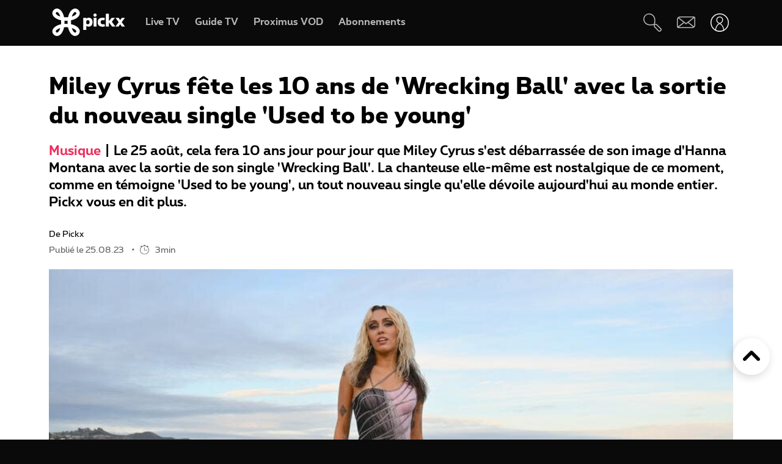

--- FILE ---
content_type: text/html; charset=UTF-8
request_url: https://www.pickx.be/fr/2368331/miley-cyrus-fete-les-10-ans-de-wrecking-ball-avec-la-sortie-du-nouveau-single-used-to-be-young
body_size: 21638
content:
<!doctype html>
<html class="no-js" lang="fr" prefix="og: http://ogp.me/ns#">
    <head>
        <meta charset="utf-8">
        <title>Miley Cyrus fête les 10 ans de &#039;Wrecking Ball&#039; avec la sortie du nouveau single &#039;Used to be young&#039;</title>
        <meta name="google-site-verification" content="WuOVz6Q2Jz_rODTHnXJrk5dHlOiVspwOzB8cxg4dpOM">
        <meta name="description" content="Le 25 août, cela fera 10 ans jour pour jour que Miley Cyrus s&#039;est débarrassée de son image d&#039;Hanna Montana avec la sortie de son single &#039;Wrecking Ball&#039;. La chanteuse elle-même est nostalgique de ce moment, comme en témoigne &#039;Used to be young&#039;, un tout nouveau single qu&#039;elle dévoile aujourd&#039;hui au …">
        <meta name="social_network_image" content="315">
        <meta name="date" content="2023-08-25T13:30:00+0200">
        <meta name="documentdate" content="2023-08-25T13:30:00+02:00">
        <meta name="lastModified" content="2023-08-25T13:30:00+02:00">
        <meta name="nodeType" content="Slideshow">
        <meta property="og:title" content="Miley Cyrus fête les 10 ans de &#039;Wrecking Ball&#039; avec la sortie du nouveau single &#039;Used to be young&#039;">
        <meta property="og:description" content="Le 25 août, cela fera 10 ans jour pour jour que Miley Cyrus s&#039;est débarrassée de son image d&#039;Hanna Montana avec la sortie de son single &#039;Wrecking Ball&#039;. La chanteuse elle-même est nostalgique de ce moment, comme en témoigne &#039;Used to be young&#039;, un tout nouveau single qu&#039;elle dévoile aujourd&#039;hui au …">
        <meta property="og:url" content="https://www.pickx.be/fr/2368331/miley-cyrus-fete-les-10-ans-de-wrecking-ball-avec-la-sortie-du-nouveau-single-used-to-be-young">
        <meta property="og:image" content="https://cdn-mds.pickx.be/NewsFolder/w-600_h-315_smart-1/belgaimage-62334000_20230825104143_20230825125938.jpg">
        <meta property="og:image:width" content="600">
        <meta property="og:image:height" content="315">
        <meta property="og:type" content="NewsArticle">
        <meta property="twitter:title" content="Miley Cyrus fête les 10 ans de &#039;Wrecking Ball&#039; avec la sortie du nouveau single &#039;Used to be young&#039;">
        <meta property="twitter:description" content="Le 25 août, cela fera 10 ans jour pour jour que Miley Cyrus s&#039;est débarrassée de son image d&#039;Hanna Montana avec la sortie de son single &#039;Wrecking Ball&#039;. La chanteuse elle-même est nostalgique de ce moment, comme en témoigne &#039;Used to be young&#039;, un tout nouveau single qu&#039;elle dévoile aujourd&#039;hui au …">
        <meta property="twitter:image" content="https://cdn-mds.pickx.be/NewsFolder/w-600_h-315_smart-1/belgaimage-62334000_20230825104143_20230825125938.jpg">
        <meta property="twitter:image:alt" content="Miley Cyrus fête les 10 ans de &#039;Wrecking Ball&#039; avec la sortie du nouveau single &#039;Used to be young&#039;">
        <meta property="twitter:card" content="summary_large_image">
        <meta http-equiv="X-UA-Compatible" content="IE=edge, chrome=1" >
        <meta name="viewport" content="width=device-width, initial-scale=1.0">
        <link rel="canonical" href="https://www.pickx.be/fr/2368331/miley-cyrus-fete-les-10-ans-de-wrecking-ball-avec-la-sortie-du-nouveau-single-used-to-be-young">
        
        <meta name="application-name" content="Pickx">
        <meta name="format-detection" content="telephone=no">
        
        <meta name="msapplication-config" content="https://cdn.pickx.be/images/home-screen-icons/browserconfig.xml">
        <meta name="msapplication-TileColor" content="#ffffff">
        <meta name="msapplication-TileImage" content="https://cdn.pickx.be/images/home-screen-icons/mstile-144x144.png">
        <meta name="msapplication-square70x70logo" content="https://cdn.pickx.be/images/home-screen-icons/mstile-70x70.png">
        <meta name="msapplication-square150x150logo" content="https://cdn.pickx.be/images/home-screen-icons/mstile-150x150.png">
        <meta name="msapplication-square310x310logo" content="https://cdn.pickx.be/images/home-screen-icons/mstile-310x310.png">
        <meta name="msapplication-wide310x150logo" content="https://cdn.pickx.be/images/home-screen-icons/mstile-310x150.png">
        <meta name="apple-mobile-web-app-title" content="Skynet">
        <meta name="theme-color" content="#0a0a0a">
        <meta name="apple-itunes-app" content="app-id=1618910770">
        <meta name="generated" content="2025-12-16T18:07:47+01:00">
        <link href="https://cdn.pickx.be/images/home-screen-icons/manifest.json" rel="manifest">
        <link href="https://cdn.pickx.be/images/home-screen-icons/favicon-194x194.png" rel="icon" type="image/png" sizes="194x194">
        <link href="https://cdn.pickx.be/images/home-screen-icons/favicon-96x96.png" rel="icon" type="image/png" sizes="96x96">
        <link href="https://cdn.pickx.be/images/home-screen-icons/favicon-32x32.png" rel="icon" type="image/png" sizes="32x32">
        <link href="https://cdn.pickx.be/images/home-screen-icons/favicon-16x16.png" rel="icon" type="image/png" sizes="16x16">
        <link href="https://cdn.pickx.be/images/home-screen-icons/favicon.ico" rel="shortcut icon">
        <link href="https://cdn.pickx.be/images/home-screen-icons/apple-touch-icon-180x180.png" rel="apple-touch-icon" type="image/png" sizes="180x180">
        <link href="https://cdn.pickx.be/images/home-screen-icons/apple-touch-icon-152x152.png" rel="apple-touch-icon" type="image/png" sizes="152x152">
        <link href="https://cdn.pickx.be/images/home-screen-icons/apple-touch-icon-144x144.png" rel="apple-touch-icon" type="image/png" sizes="144x144">
        <link href="https://cdn.pickx.be/images/home-screen-icons/apple-touch-icon-120x120.png" rel="apple-touch-icon" type="image/png" sizes="120x120">
        <link href="https://cdn.pickx.be/images/home-screen-icons/apple-touch-icon-114x114.png" rel="apple-touch-icon" type="image/png" sizes="114x114">
        <link href="https://cdn.pickx.be/images/home-screen-icons/apple-touch-icon-76x76.png" rel="apple-touch-icon" type="image/png" sizes="76x76">
        <link href="https://cdn.pickx.be/images/home-screen-icons/apple-touch-icon-72x72.png" rel="apple-touch-icon" type="image/png" sizes="72x72">
        <link href="https://cdn.pickx.be/images/home-screen-icons/apple-touch-icon-60x60.png" rel="apple-touch-icon" type="image/png" sizes="60x60">
        <link href="https://cdn.pickx.be/images/home-screen-icons/apple-touch-icon-57x57.png" rel="apple-touch-icon" type="image/png" sizes="57x57">

        <script src="https://assets.adobedtm.com/launch-EN89472e88967842dbbddfd65fe6e73cda.min.js"></script>
        
            <link rel="stylesheet" href="https://cdn.pickx.be/build/article.73b67a89.css">

                    <link rel="stylesheet" href="https://components.pickx.be/pxReactPlayer/6.1/style.min.css">
<script src="https://components.pickx.be/pxReactPlayer/6.1/bundle.min.js"></script>
<script src="/token.js"></script>

<script>
    (function () {
        PX_MWC.Config.language = 'fr';
        PX_MWC.Config.contentWallUrl= '/fr/contentwall';
        PX_MWC.Config.subscriptionsUrl= '/fr/abonnements';

        PX_MWC.Config.playerMetrics = {
            url: "https://tv.proximus.be/pickxanalytics/metrics",
        }
        
        PX_MWC.Config.tvAnalytics = {
            url: "https://tv.proximus.be/api/conclusive-events/entries",
            enabled: true,
            abortTime: 5000,
        }

        let refreshTokenPromise;
        PX_MWC.Config.refreshTokenCallBack = function () {

            if (!PX_MWC.Config.getOauthToken()) {
                window.location = '/fr/connect/start?ru=' + encodeURIComponent(window.location.href);
                return;
            }

            if(refreshTokenPromise) {
                return refreshTokenPromise;
            }
        
            var url = "https://www.pickx.be/fr/connect/refresh?ru=" + encodeURIComponent(window.location.href);
        
            const request = fetch(url, {
                credentials: "include"
            });

            refreshTokenPromise = new Promise(function(resolve, reject) {
                setTimeout(function() {
                    reject(new Error("Timeout when contacting trying to refresh the token"));
                }, 20000);

                return request.then(resolve, reject);
            }).then( function(response) {
                if (response.status === 200){
                    return response.json();
                }

                window.location = '/fr/connect/start?ru=' + encodeURIComponent(window.location.href);
            }).then ( function(token) {
                if (token.hasOwnProperty('accessToken')) {
                    PX_MWC.Config.setOauthToken(token.accessToken);
                }
                return token.accessToken;
            }).catch( function(error) {
                console.error('Could not refresh access token.', error);
            }).finally( function() {
                refreshTokenPromise = undefined;
            });

            return refreshTokenPromise;
        };

        PX_MWC.Config.registrationCallback = function () {
            window.location = '/fr/connect/select-account';
        };

        PX_MWC.Config.refreshJwtTokenCallback = function () {
            // Verify if the token wasnt reloaded already in server-side
            var urlSetToken = "https://www.pickx.be/token.js?json=true";
            const setTokenPromise = fetch(urlSetToken)

            return new Promise(function(resolve, reject) {
                setTimeout(function() {
                    reject(new Error("Timeout when contacting trying to get Tokens"));
                }, 20000);
                return setTokenPromise.then(resolve, reject);
            }).then(function(response) {
                if (response.status === 200){
                    return response.json();
                }
                throw new Error("Could not get tokens");
             }).then ( function(response) {
                var jwt = response.jwt;
                if(jwt != PX_MWC.Config.getMwcJwt()) {
                    return jwt;
                }else{
                    return PX_MWC.Config.reloadJwtTokenCallback();
                }
            }).catch( function(error) { 
                console.error('Could not get tokens.', error);
                window.location = '/fr/connect/start?ru=' + encodeURIComponent(window.location.href);
            });
        }

        PX_MWC.Config.reloadJwtTokenCallback  = function () {
            var url = "https://www.pickx.be/fr/token/refresh";
            const refreshJwtTokenPromise = fetch(url, {
                credentials: "include"
            });

            return new Promise(function(resolve, reject) {
                setTimeout(function() {
                    reject(new Error("Timeout when contacting trying to refresh the JWT token"));
                }, 20000);

                return refreshJwtTokenPromise.then(resolve, reject);
            }).then( function(response) {
                if (response.status === 200){
                    return response.json();
                }

                window.location = '/fr/connect/start?ru=' + encodeURIComponent(window.location.href);
            }).then ( function(response) {
                return response.jwtToken;
            }).catch( function(error) {
                console.error('Could not refresh JWT token.', error);
            });
        };

        function slugify(string) {
            const a = 'àáâäæãåāăąçćčđďèéêëēėęěğǵḧîïíīįìłḿñńǹňôöòóœøōõṕŕřßśšşșťțûüùúūǘůűųẃẍÿýžźż·/_,:;';
            const b = 'aaaaaaaaaacccddeeeeeeeegghiiiiiilmnnnnooooooooprrsssssttuuuuuuuuuwxyyzzz------';
            const p = new RegExp(a.split('').join('|'), 'g')

            return string.toString().toLowerCase()
                .replace(/\s+/g, '-') // Replace spaces with -
                .replace(p, function (c) { return b.charAt(a.indexOf(c)) }) // Replace special characters
                //.replace(/&/g, '-and-') // Replace & with 'and'
                .replace(/[^\w\-]+/g, '') // Remove all non-word characters
                .replace(/\-\-+/g, '-') // Replace multiple - with single -
                .replace(/^-+/, '') // Trim - from start of text
                .replace(/-+$/, '') // Trim - from end of text
        }

        PX_MWC.Config.setUserAccountCallback = function(accountNumber, platform) {
            if (platform=='NTVBE') {
                const formData = new FormData();
                formData.append('account', accountNumber);

                const url = 'https://www.pickx.be/fr/preferences/switch-account';
                fetch(url, {
                    method: 'POST',
                    body: formData,
                })
                
                const ntvbeUrl = document.body?.dataset?.ntvbeUrl;
                if (ntvbeUrl) {
                    const selectAccountUrlNtvbe = `${ntvbeUrl}/${PX_MWC.Config.language}/select-account?ai=${accountNumber}`;
                    window.location.href = selectAccountUrlNtvbe;
                }
            } else {
                const formData = new FormData();
                formData.append('account', accountNumber);

                const url = 'https://www.pickx.be/fr/preferences/switch-account';
                fetch(url, {
                    method: 'POST',
                    body: formData,
                })
                .then(function (response) {
                    window.location = '/fr/preferences/switch-account';
                })
                .finally(function () {
                    PX_MWC.pxMwcToast.create({
                        firstSection: 'select-account-success-toast-message',
                        duration: 10,
                        shouldTranslate: false
                    }).render();
                });
            }
        }

        PX_MWC.Config.loginRedirect = function(vodId) {
            if (!history.state || !history.state?.previous?.url) {
                window.location = '/fr/connect/start?ru=' + encodeURIComponent(window.location.href);
                return;
            }

            window.location = '/fr/connect/start?ru=' + encodeURIComponent(history.state.previous.url + '#vod:' + vodId);
        };

        PX_MWC.Config.isTiamsLogin = true;

                    PX_MWC.Config = Object.assign(PX_MWC.Config, {"avrConfig":{"url":"https:\/\/components.pickx.be\/brokerer\/configWEB.xml"},"serviceUrl":{"authenticated":"https:\/\/www.pickx.be\/MWC\/api\/v2\/graphql","authenticatedV3":"https:\/\/www.pickx.be\/MWC\/api\/v3\/graphql","anonymous":"https:\/\/api.proximusmwc.be\/v2\/graphql","anonymousV3":"https:\/\/api.proximusmwc.be\/v3\/graphql"},"hashes":["375ce5e452cf964b4158545d9ddf26cc97d6411f0998a2fa7ed5922c88d5bdc4"],"skynetDataClientUrl":"https:\/\/www.pickx.be","minimalBundleVersionUrl":"https:\/\/www.pickx.be\/minimal-bundle-version"});
            })();
</script>

            <div class="element--mwc-bundle-version-checker-notifier" id="pxMwcBundleVersionCheckerNotifier">
</div>

            </head>

    <body class="pickx pxds-bg-black not-authenticated"
                                                    data-session-url="/fr/session.json"
        data-register-url="/fr/connect/select-account"
        data-geo-block-api="https://px-geolocation.azureedge.net/api/GeoBlockApi"
        data-ntvbe-url="https://tv.pickx.be"
            >

        
                         <header class="pix-nav__wrapper show-dialog">
                                


<nav 
    class="element--navigation" 
    data-route-alternate=/nl 
    data-navigation-items='{&quot;home&quot;:{&quot;label&quot;:&quot;Accueil&quot;,&quot;icon&quot;:&quot;HomeStroke&quot;,&quot;iconActive&quot;:&quot;Home&quot;,&quot;id&quot;:&quot;home&quot;,&quot;hideOnDesktop&quot;:true,&quot;orderOnMobile&quot;:1,&quot;href&quot;:&quot;\/fr&quot;},&quot;live-tv&quot;:{&quot;label&quot;:&quot;Live TV&quot;,&quot;icon&quot;:&quot;OpenChannels&quot;,&quot;iconActive&quot;:&quot;OpenChannelsFilled&quot;,&quot;id&quot;:&quot;live-tv&quot;,&quot;orderOnDesktop&quot;:2,&quot;orderOnMobile&quot;:2,&quot;href&quot;:&quot;\/fr\/television\/en-direct&quot;},&quot;guide-tv&quot;:{&quot;label&quot;:&quot;Guide TV&quot;,&quot;icon&quot;:&quot;TvGuide&quot;,&quot;iconActive&quot;:&quot;TvGuideFilled&quot;,&quot;id&quot;:&quot;guide-tv&quot;,&quot;orderOnDesktop&quot;:3,&quot;orderOnMobile&quot;:4,&quot;href&quot;:&quot;\/fr\/television\/programme-tv&quot;},&quot;tvod&quot;:{&quot;label&quot;:&quot;Proximus VOD&quot;,&quot;icon&quot;:&quot;VodStroke&quot;,&quot;iconActive&quot;:&quot;Vod&quot;,&quot;id&quot;:&quot;tvod&quot;,&quot;orderOnDesktop&quot;:5,&quot;orderOnMobile&quot;:6,&quot;href&quot;:&quot;\/fr\/vod&quot;},&quot;subscriptions&quot;:{&quot;label&quot;:&quot;Abonnements&quot;,&quot;iconActive&quot;:&quot;SubscriptionsFilled&quot;,&quot;icon&quot;:&quot;Subscriptions&quot;,&quot;id&quot;:&quot;subscriptions&quot;,&quot;orderOnDesktop&quot;:6,&quot;orderOnMobile&quot;:7,&quot;href&quot;:&quot;\/fr\/abonnements&quot;},&quot;my-recording&quot;:{&quot;label&quot;:&quot;Enregistrements&quot;,&quot;icon&quot;:&quot;Recording&quot;,&quot;iconActive&quot;:&quot;RecordingSolid&quot;,&quot;requiresAuth&quot;:true,&quot;requiresTvSubscription&quot;:true,&quot;id&quot;:&quot;my-recording&quot;,&quot;orderOnDesktop&quot;:4,&quot;orderOnMobile&quot;:5,&quot;href&quot;:&quot;\/fr\/mes-videos\/ma-liste\/recordings&quot;},&quot;settings&quot;:{&quot;id&quot;:&quot;settings&quot;,&quot;href&quot;:&quot;\/fr\/preferences&quot;},&quot;search&quot;:{&quot;id&quot;:&quot;search&quot;,&quot;href&quot;:&quot;\/fr\/search&quot;,&quot;hideOnDesktop&quot;:true,&quot;hideOnMobile&quot;:true}}'
    data-show-search-icon= 'true' >
    <a class="skip-category" href=""><i class="icon icon-arrow-down"></i> Aller au menu des sous-catégories</a>
    <a class="skip-main" href=""><i class="icon icon-arrow-down"></i> Aller directement au contenu principal</a>
    <div id="pxMwcNavigation">
        <nav data-navigation-placeholder class="pxds-navigation pxds-navigation--visible">
            <a class="pxds-button pxds-navigation_logo-link">
                <div class="pxds-logo pxds-navigation_logo">
                    <img src="https://cdn.pickx.be/images/svg/logo.svg" alt="" class="pxds-logo__img"/>
                </div>
            </a>
            <div class="pxds-navigation__items">
                <div class="pxds-navigation__items--desktop">
                    <ul class="pxds-navigation__items--desktop-wrapper">
                                                    <li class="pxds-navigation__items--desktop-item">
                                <a href="/fr/television/en-direct" class="pxds-button pxds-navigation__items--desktop-button">
                                    <p class="pxds-navigation__items--desktop-text">Live TV</p>
                                </a>
                            </li>
                                                    <li class="pxds-navigation__items--desktop-item">
                                <a href="/fr/television/programme-tv" class="pxds-button pxds-navigation__items--desktop-button">
                                    <p class="pxds-navigation__items--desktop-text">Guide TV</p>
                                </a>
                            </li>
                                                    <li class="pxds-navigation__items--desktop-item">
                                <a href="/fr/vod" class="pxds-button pxds-navigation__items--desktop-button">
                                    <p class="pxds-navigation__items--desktop-text">Proximus VOD</p>
                                </a>
                            </li>
                                                    <li class="pxds-navigation__items--desktop-item">
                                <a href="/fr/abonnements" class="pxds-button pxds-navigation__items--desktop-button">
                                    <p class="pxds-navigation__items--desktop-text">Abonnements</p>
                                </a>
                            </li>
                                            </ul>
                </div>
                <div class="pxds-navigation__items--mobile">
                    <div class="pxds-navigation__items--mobile-wrapper">
                        <ul class="pxds-navigation__items--mobile-actions ">
                            <li class="pxds-navigation__items--mobile-item">
                                <a class="pxds-button pxds-navigation__items--mobile-button" href="/fr">
                                    <div class="pxds-navigation__items--mobile-item-inner">
                                        <div class="pxds-navigation__items--mobile-icon">
                                            <svg xmlns="http://www.w3.org/2000/svg" viewBox="0 0 16.6 15"><path fill="currentColor" data-name="Union 7" d="M9.9,15a.437.437,0,0,1-.436-.437v-3.5a.436.436,0,0,0-.436-.436h-1.6a.436.436,0,0,0-.436.436v3.5A.437.437,0,0,1,6.554,15h-3.5a.437.437,0,0,1-.436-.437v-7.5H.438A.44.44,0,0,1,.148,6.3L6.557.652a2.622,2.622,0,0,1,3.46,0L16.455,6.3a.426.426,0,0,1,.111.485.437.437,0,0,1-.407.283H13.979v7.5a.437.437,0,0,1-.436.437Z" transform="translate(0 0)"></path></svg>
                                        </div>
                                        <p class="pxds-navigation__items--mobile-text">
                                            Accueil
                                        </p>
                                    </div>
                                </a>
                            </li>
                                                                                                <li class="pxds-navigation__items--mobile-item pxds-navigation__items--mobile-item--1">
                                        <a class="pxds-button pxds-navigation__items--mobile-button" href="/fr/television/en-direct">
                                            <div class="pxds-navigation__items--mobile-item-inner">
                                                <div class="pxds-navigation__items--mobile-icon">
                                                    <svg fill="currentColor" viewBox="0 0 26.82 24" xmlns="http://www.w3.org/2000/svg"><path d="M22.6 18.5H2.1A2.12 2.12 0 010 16.37V4.25A4.24 4.24 0 014.23 0H24.7a2.12 2.12 0 012.11 2.12v12.13a4.24 4.24 0 01-4.22 4.25zM4.23 1.4A2.83 2.83 0 001.4 4.25v12.12a.7.7 0 00.7.7H22.6a2.83 2.83 0 002.81-2.82V2.12a.7.7 0 00-.7-.7H4.23zM21.85 24H4.97a.7.7 0 010-1.41h16.88a.7.7 0 010 1.4z"></path></svg>
                                                </div>
                                                <p class="pxds-navigation__items--mobile-text">
                                                    Live TV
                                                </p>
                                            </div>
                                        </a>
                                    </li>
                                                                                                                                <li class="pxds-navigation__items--mobile-item pxds-navigation__items--mobile-item--2">
                                        <a class="pxds-button pxds-navigation__items--mobile-button" href="/fr/television/programme-tv">
                                            <div class="pxds-navigation__items--mobile-item-inner">
                                                <div class="pxds-navigation__items--mobile-icon">
                                                    <svg fill="currentColor" xmlns="http://www.w3.org/2000/svg" viewBox="0 0 24 24"><path d="M23.27 10.1H.63a.63.63 0 110-1.26h22.64a.63.63 0 010 1.27zM5.68 6.31a.63.63 0 01-.63-.63V.63a.63.63 0 011.26 0v5.05a.63.63 0 01-.63.63zM9.97 6.31a.63.63 0 01-.63-.63V.63a.63.63 0 011.26 0v5.05a.63.63 0 01-.63.63zM14.25 6.31a.63.63 0 01-.63-.63V.63a.63.63 0 111.27 0v5.05a.63.63 0 01-.64.63zM18.54 6.31a.63.63 0 01-.63-.63V.63a.63.63 0 111.26 0v5.05a.63.63 0 01-.63.63z M20.2 24H1.9A1.9 1.9 0 010 22.1V6.33a3.8 3.8 0 013.8-3.8h18.3a1.9 1.9 0 011.9 1.9v15.79A3.8 3.8 0 0120.2 24zM3.8 3.79a2.53 2.53 0 00-2.53 2.53V22.1a.63.63 0 00.63.63h18.3a2.53 2.53 0 002.54-2.53V4.42a.63.63 0 00-.64-.63H3.8z"></path></svg>
                                                </div>
                                                <p class="pxds-navigation__items--mobile-text">
                                                    Guide TV
                                                </p>
                                            </div>
                                        </a>
                                    </li>
                                                                                                                                <li class="pxds-navigation__items--mobile-item pxds-navigation__items--mobile-item--3">
                                        <a class="pxds-button pxds-navigation__items--mobile-button" href="/fr/vod">
                                            <div class="pxds-navigation__items--mobile-item-inner">
                                                <div class="pxds-navigation__items--mobile-icon">
                                                    <svg viewBox="0 0 22 24" fill="none" xmlns="http://www.w3.org/2000/svg"><path d="M17.6223 23.1568H2.08235C1.85252 23.1529 1.62572 23.1038 1.41489 23.0122C1.20406 22.9206 1.01334 22.7884 0.853619 22.6231C0.693895 22.4578 0.5683 22.2627 0.484006 22.0488C0.399713 21.835 0.358372 21.6066 0.362345 21.3768V10.0658C0.358742 10.0226 0.358742 9.97908 0.362345 9.93582L0.0923454 8.70582C-0.120419 7.793 0.0378346 6.83305 0.532345 6.03682C0.762691 5.64855 1.0678 5.30985 1.43 5.04035C1.79219 4.77085 2.20427 4.57591 2.64235 4.46682L3.11335 4.35682L4.23335 4.09682L6.56334 3.54682L10.0013 2.73682L13.4913 1.88682L16.9313 1.08682L17.7813 0.875824C18.0051 0.83131 18.2355 0.832274 18.4588 0.87866C18.6821 0.925046 18.8939 1.0159 19.0813 1.14582C19.4564 1.3803 19.7284 1.74845 19.8423 2.17582L20.4923 5.17582C20.5254 5.32607 20.5004 5.48326 20.4223 5.61582C20.3831 5.68127 20.3309 5.73805 20.269 5.78275C20.2071 5.82744 20.1368 5.8591 20.0623 5.87582L17.1723 6.64482L13.7323 7.45482L10.2913 8.25482L6.84135 9.06482L3.40135 9.87482L2.30135 10.0858H20.4813C20.5583 10.0857 20.6345 10.1009 20.7056 10.1305C20.7766 10.1602 20.841 10.2037 20.895 10.2586C20.949 10.3134 20.9915 10.3785 21.0201 10.4499C21.0486 10.5214 21.0627 10.5979 21.0613 10.6748V19.6048C21.0734 20.531 20.7185 21.4244 20.0742 22.0899C19.4299 22.7554 18.5485 23.1389 17.6223 23.1568ZM18.1923 11.2668V13.7968H19.9123V11.2668H18.1923ZM14.7523 11.2668V13.7968H17.0523V11.2668H14.7523ZM11.3123 11.2668V13.7968H13.6123V11.2668H11.3123ZM7.86135 11.2668V13.7968H10.1613V11.2668H7.86135ZM4.42135 11.2668V13.7968H6.72134V11.2668H4.42135ZM1.55135 11.2668V13.7968H3.27135V11.2668H1.55135ZM2.70135 5.65582C2.19485 5.83531 1.76923 6.19 1.50135 6.65582C1.17443 7.19081 1.06694 7.83144 1.20135 8.44382L1.33135 9.03382L1.39135 9.08382L2.70135 8.77382V5.65582ZM6.14135 4.87682L3.84135 5.39682V8.51682L6.14135 7.97682V4.87682ZM9.62135 4.05682L9.00135 4.19682L7.32135 4.59682V7.70682L9.62135 7.16682V4.05682ZM13.0013 3.24382L10.7303 3.78382V6.87382L13.0013 6.35682V3.24382ZM16.4803 2.43382L14.1803 2.97382V6.08682L16.4803 5.54682V2.43682V2.43382ZM18.1233 2.05982C18.0822 2.061 18.0413 2.0667 18.0013 2.07682L17.6213 2.16682V5.25682L19.2513 4.87682L18.6813 2.51682C18.6545 2.38863 18.5844 2.27356 18.4828 2.1909C18.3812 2.10825 18.2543 2.06303 18.1233 2.06282V2.05982Z" fill="currentColor"></path></svg>
                                                </div>
                                                <p class="pxds-navigation__items--mobile-text">
                                                    Proximus VOD
                                                </p>
                                            </div>
                                        </a>
                                    </li>
                                                                                                                                <li class="pxds-navigation__items--mobile-item pxds-navigation__items--mobile-item--4">
                                        <a class="pxds-button pxds-navigation__items--mobile-button" href="/fr/abonnements">
                                            <div class="pxds-navigation__items--mobile-item-inner">
                                                <div class="pxds-navigation__items--mobile-icon">
                                                    <svg xmlns="http://www.w3.org/2000/svg" fill="currentColor" viewBox="0 0 25 25"><path fill-rule="evenodd" d="M16.497 12.483c3.516 0 6.483-2.824 6.483-6.165 0-3.34-2.967-6.153-6.483-6.153-3.517 0-6.165 2.758-6.165 6.164a6.162 6.162 0 0 0 6.165 6.165v-.01Zm0-10.373c2.418 0 4.538 1.967 4.538 4.22 0 2.252-2.12 4.22-4.538 4.22s-4.22-1.89-4.22-4.22a4.22 4.22 0 0 1 4.22-4.22ZM14.31 7.297h1.385V8.68c0 .539.44.978.978.978a.98.98 0 0 0 .978-.978V7.297h1.384a.98.98 0 0 0 .978-.979.98.98 0 0 0-.978-.978h-1.384V3.956a.98.98 0 0 0-.978-.978.98.98 0 0 0-.978.978V5.34H14.31a.98.98 0 0 0-.978.978c0 .539.44.979.978.979ZM9.575 19.614A2.28 2.28 0 0 0 7.31 21.89a2.28 2.28 0 0 0 2.275 2.275 2.28 2.28 0 0 0 2.275-2.275 2.28 2.28 0 0 0-2.265-2.275h6.364a2.28 2.28 0 0 0-2.265 2.275 2.28 2.28 0 0 0 2.275 2.275 2.28 2.28 0 0 0 2.275-2.275 2.28 2.28 0 0 0-2.265-2.275h2.32a.98.98 0 0 0 .978-.978.98.98 0 0 0-.978-.978H6.88l-.516-1.945h13.351c.407 0 .77-.253.912-.637l.934-3.21-2.252 1.254-.275.648v.01H5.848L4.628 9.23h5.088A7.26 7.26 0 0 1 9.2 7.285H4.1l-1.186-4.45a.981.981 0 0 0-1.187-.692.975.975 0 0 0-.692 1.197L5.2 18.9s0 .023.01.034a.967.967 0 0 0 .122.264c.055.076.12.142.186.197.008 0 .015.01.022.02a.13.13 0 0 0 .011.013 1 1 0 0 0 .242.132.12.12 0 0 1 .055.011c.088.022.187.044.286.044h3.441Zm-.32 2.275c0 .187.154.33.33.33.187 0 .33-.143.33-.33a.324.324 0 0 0-.33-.33.324.324 0 0 0-.33.33Zm6.714.33a.33.33 0 0 1-.33-.33c0-.187.143-.33.33-.33.187 0 .33.143.33.33 0 .187-.143.33-.33.33Z" clip-rule="evenodd"/></svg>
                                                </div>
                                                <p class="pxds-navigation__items--mobile-text">
                                                    Abonnements
                                                </p>
                                            </div>
                                        </a>
                                    </li>
                                                                                        <li class="pxds-navigation__items--mobile-item pxds-navigation__items--mobile-item--more">
                                <button class="pxds-button pxds-navigation__items--mobile-button" type="button">
                                    <div class="pxds-navigation__items--mobile-item-inner">
                                        <div class="pxds-navigation__items--mobile-icon">
                                            <svg fill="currentColor" xmlns="http://www.w3.org/2000/svg" viewBox="0 0 24 24" class="pxds-navigation__items--mobile-more-icon"><path d="M12 16.44a2.22 2.22 0 110 4.44 2.22 2.22 0 010-4.44zm0-6.66a2.22 2.22 0 110 4.44 2.22 2.22 0 010-4.44zm0-6.66a2.22 2.22 0 110 4.44 2.22 2.22 0 010-4.44z"></path></svg>
                                        </div>
                                        <p class="pxds-navigation__items--mobile-text">
                                            Plus
                                        </p>
                                    </div>
                                </button>
                            </li>
                            <li class="pxds-navigation__items--mobile-more-menu">
                            </li>
                        </ul>
                    </div>
                </div>
            </div>
            <div class="pxds-navigation_right-nav">
                <button class="pxds-button pxds-navigation__search-icon-button pxds-navigation_right-nav_icon-button">
                                            <svg fill="currentColor" xmlns="http://www.w3.org/2000/svg" viewBox="0 0 24 24" color="white"><path d="M21.171 24.017c-.507 0-.993-.202-1.351-.561l-5.407-5.407c-.638-.637-.701-1.58-.6-2.818l-.312.045c-3.124.433-7.395 1.026-10.66-1.696A7.652 7.652 0 1113.093 2.244c3.316 3.322 2.678 7.887 2.219 11.221 0 .108 0 .21-.045.313 1.23-.096 2.206 0 2.812.599l5.413 5.394a1.912 1.912 0 010 2.703l-.97.982c-.357.359-.844.56-1.35.56zm-6.063-8.926c-.096.969-.09 1.779.204 2.078l5.407 5.407a.636.636 0 00.905 0l.963-.97a.637.637 0 00.19-.445.638.638 0 00-.19-.453l-5.407-5.4c-.3-.325-1.103-.332-2.072-.236v.019zM7.668 1.28a4.98 4.98 0 00-.53 0 6.376 6.376 0 00-3.474 11.317c2.824 2.365 6.618 1.836 9.659 1.435l.637-.09c0-.204.058-.414.083-.637.453-3.245 1.014-7.275-1.849-10.144a6.376 6.376 0 00-4.526-1.88z"></path></svg>
                                    </button>
                <a class="pxds-button pxds-navigation_right-nav_icon-button" href="#support">
                    <svg fill="currentColor" viewBox="0 0 38 24" xmlns="http://www.w3.org/2000/svg" class="pxds-navigation_right-nav_mail" color="white"><path d="M35 0H6a6 6 0 00-6 6v15a3 3 0 003 3h29a6 6 0 006-6V3a3 3 0 00-3-3zM6 2h28.07L19 13.73 4.38 2.36C4.88 2.13 5.44 2 6 2zM2 20.94V6c0-.85.27-1.67.78-2.35L13.5 12 2 20.94zM32 22H3.93l11.22-8.73 3.24 2.52a1 1 0 001.22 0l3.24-2.52 10.77 8.37c-.5.23-1.06.36-1.62.36zm4-4c0 .84-.28 1.66-.78 2.33L24.48 12l11.53-8.95V18z"></path></svg>
                </a>
                <div class="pxds-navigation_right-nav_login-menu">
                    <button class="pxds-button pxds-navigation_right-nav_icon-button" type="button">
                        <svg viewBox="0 0 41 41" fill="none" xmlns="http://www.w3.org/2000/svg" class="pxds-navigation_right-nav_profile" color="white"><g clip-path="url(#clip0_513_807)"><path d="M20.4878 23.269C20.4136 23.2688 20.3398 23.2597 20.2678 23.242C20.1958 23.222 13.0408 21.306 13.0408 14.29C13.0799 12.3407 13.8818 10.4844 15.2742 9.11966C16.6666 7.75491 18.5386 6.99045 20.4883 6.99045C22.438 6.99045 24.31 7.75491 25.7024 9.11966C27.0948 10.4844 27.8967 12.3407 27.9358 14.29C27.9358 21.306 20.7808 23.222 20.7088 23.242C20.6365 23.2598 20.5622 23.2689 20.4878 23.269ZM20.4878 8.69797C18.9892 8.68383 17.5462 9.2646 16.4752 10.3129C15.4042 11.3612 14.7927 12.7915 14.7748 14.29C14.7748 19.378 19.4218 21.19 20.4898 21.533C21.5848 21.186 26.1998 19.416 26.1998 14.29C26.1818 12.7917 25.5705 11.3615 24.4997 10.3133C23.4289 9.265 21.9862 8.68409 20.4878 8.69797Z" fill="white"></path><path d="M28.0053 39L20.3999 41L12.7906 39C12.4446 39.0007 12.1026 38.9282 11.7879 38.7874C11.4731 38.6467 11.1931 38.441 10.9667 38.1843C10.743 37.9309 10.579 37.6321 10.4865 37.3093C10.394 36.9865 10.3753 36.6477 10.4318 36.317C11.0364 32.7538 13.192 24.2435 20.1349 22.0411C20.3068 21.9863 20.492 21.9863 20.6639 22.0411C27.6078 24.2435 29.7634 32.7576 30.368 36.317C30.4245 36.6477 30.4058 36.9865 30.3133 37.3093C30.2208 37.6321 30.0568 37.9309 29.8331 38.1843C29.6063 38.4415 29.3256 38.6475 29.0101 38.7883C28.6946 38.9291 28.3519 39.0013 28.0053 39ZM20.396 23.6879C14.5407 25.7497 12.6413 33.3692 12.0966 36.5857C12.0798 36.6822 12.0852 36.7811 12.1123 36.8752C12.1395 36.9693 12.1878 37.0563 12.2536 37.1298C12.3194 37.205 12.401 37.2652 12.4929 37.3063C12.5848 37.3474 14.7989 38.5006 14.8999 38.5L20.3999 39.5L26.3999 38.5C26.5009 38.5006 28.1121 37.8633 28.3999 37.5C28.3342 37.5752 28.5324 37.3711 28.3999 37.5C28.4657 37.4265 28.6465 36.9693 28.6737 36.8752C28.7009 36.7811 28.7063 36.6822 28.6895 36.5857C28.1476 33.3653 26.2512 25.7487 20.396 23.684V23.6879Z" fill="white"></path></g><circle cx="20.5" cy="20.5" r="19.5" stroke="white" stroke-width="2"></circle><defs><clipPath><rect width="20.375" height="32.261" fill="white" transform="translate(10.2998 7)"></rect></clipPath></defs></svg>
                    </button>
                </div>
            </div>
        </nav>
    </div>
</nav>

            </header>
         
        <div data-page>
                            <main class="pxds-bg-white pix__wrapper full">
        

        <!-- Load Facebook SDK for JavaScript -->
        <div id="fb-root"></div>

                    <script>
                (window.PxConsentManagerScript = window.PxConsentManagerScript || [])
        .push([2, function(){                    (function (d, s, id) {
                        var js, fjs = d.getElementsByTagName(s)[0];
                        if (d.getElementById(id)) return;
                        js = d.createElement(s);
                        js.id = id;
                        js.src = 'https://connect.facebook.net/en_GB/sdk.js#xfbml=1&version=v2.12';
                        fjs.parentNode.insertBefore(js, fjs);
                    }(document, 'script', 'facebook-jssdk'));
                }]);            </script>
        
        <!--googleon: index-->
        <article 
            class="pix__container element--article-revamp" 
            data-article-id="2368331" 
            data-is-article-geo-blocked=""
            data-is-content-protected-article=""
            data-content-protection-text="Envie de lire cet article ?"
            data-login-button-translation="Connectez-vous avec votre compte Proximus"
            data-multi-link-url="https://multi.pickx.be"
            data-language="fr"
            data-icon-link=https://cdn.pickx.be/images/svg/icon-user.svg
        >   
                            <header class="element--article-revamp-header">    
    <div class="element--article-revamp-header-infos">
        <h1 class="element--article-revamp-header-title">Miley Cyrus fête les 10 ans de &#039;Wrecking Ball&#039; avec la sortie du nouveau single &#039;Used to be young&#039;</h1>

                    <div class="element--article-revamp-header-intro">
                <strong>
                    <a href="/fr/musique" class="category">Musique</a> | 
                    <p><strong>Le 25 août, cela fera 10 ans jour pour jour que Miley Cyrus s'est débarrassée de son image d'Hanna Montana avec la sortie de son single 'Wrecking Ball'. La chanteuse elle-même est nostalgique de ce moment, comme en témoigne 'Used to be young', un tout nouveau single qu'elle dévoile aujourd'hui au monde entier. Pickx vous en dit plus.</strong></p>
                </strong>
            </div>
        
        <div class="element--article-revamp-header-metadatas">
                
                <div class="element--article-revamp-header-metadatas-wrapper ">
                    <div class="author">
                                                    <p class="pxds-txt-3">De Pickx</p>
                                                                    </div>

                    <div class="time">
                                                    <time class="stamp date pxds-txt-3">Publié le 25.08.23</time>
                        
                                                    <i class="seperator-dot"></i>
                            <time class="stamp reading pxds-txt-3">
                                <img class="icon-horloge" src="https://cdn.pickx.be/images/svg/reading-time.svg" alt="Temps de lecture" />
                                                                    3min
                                                            </time>
                                            </div>
                </div>
        </div>
    </div>

    <div class="element--article-revamp-header-cover">
        
                                    
    <div
        class="element--article-revamp-header-picture"
            >
                <picture aria-hidden="true">
            <source srcset="https://cdn-mds.pickx.be/NewsFolder/w-850_h-566_smart-1/belgaimage-62334000_20230825104143_20230825125938.jpg" media="(min-width: 576px)">
            <img class="lazyload" src="https://cdn-mds.pickx.be/NewsFolder/w-320_h-213_smart-1/belgaimage-62334000_20230825104143_20230825125938.jpg" alt="F" />
        </picture>

        <span class="element--article-revamp-header-picture-copyright" aria-hidden="true">© ANGELA WEISS / AFP</span>    </div>

            </div>
</header>
            
            <div class="element--article-revamp-wrapper">
                <div class="element--article-revamp-content">
                                            <div class="article-toolbar noprint desktop-version" js-article-toolbar data-node-id="2368331" data-node-url="https://www.pickx.be/fr/2368331/miley-cyrus-fete-les-10-ans-de-wrecking-ball-avec-la-sortie-du-nouveau-single-used-to-be-young" data-language="fr">
    <div class="box">
        <div class="article-dark-mode-toggle-box desktop-version" article-dark-mode-toggle-box>
        <button class="article-dark-mode-toggle-box-button" data-toolbar="toggle-button" data-toolbar-button>
            <img class="dark " src="https://cdn.pickx.be/images/svg/dark.svg" alt="article-dark-mode-toggle-tooltip"/>
            <img class="light  d-none " src="https://cdn.pickx.be/images/svg/light.svg" alt="article-dark-mode-toggle-tooltip"/>
            <span data-dark-mode-enable class="tooltip disable d-none">Activer le mode sombre</span>
            <span data-dark-mode-disable class="tooltip enable ">Désactiver le mode sombre</span>
        </button>
    </div>
    <div class="article-toolbar-box">
                    <button class="article-toolbar-share" data-toolbar-button data-toolbar="share-button"><img class="empty" src="https://cdn.pickx.be/images/svg/share.svg" alt="Partager"/><span class="tooltip">Partager</span></button>
                <div class="article-toolbar-sharings" data-toolbar="sharing-list">
            <span class="article-toolbar-sharings-overlay" data-toolbar="overlay"></span>
            <div class="article-toolbar-sharings-wrapper">
                <button class="article-toolbar-sharings-close" data-toolbar="share-close-button"><svg width="11" height="11" viewBox="0 0 11 11" fill="none" xmlns="http://www.w3.org/2000/svg">
<g clip-path="url(#clip0_3032_1755)">
<path d="M7.26017 5.49989L10.6482 2.07449C10.8738 1.8455 11.0004 1.53689 11.0004 1.21539C11.0004 0.89388 10.8738 0.585277 10.6482 0.356281C10.5372 0.243522 10.405 0.153979 10.2591 0.0928508C10.1132 0.0317223 9.95659 0.000244141 9.79841 0.000244141C9.64023 0.000244141 9.48364 0.0317223 9.33775 0.0928508C9.19186 0.153979 9.05959 0.243522 8.94866 0.356281L5.50203 3.84255L2.05535 0.356281C1.94437 0.243556 1.81205 0.154045 1.66613 0.0929403C1.52021 0.0318353 1.36362 0.000356038 1.20542 0.000356038C1.04723 0.000356038 0.89059 0.0318353 0.744674 0.0929403C0.598757 0.154045 0.466482 0.243556 0.355493 0.356281C0.12991 0.585323 0.00346273 0.893909 0.00346273 1.21539C0.00346273 1.53687 0.12991 1.84545 0.355493 2.07449L3.74385 5.49989L0.355493 8.92528C0.129887 9.15438 0.00341797 9.46303 0.00341797 9.78457C0.00341797 10.1061 0.129887 10.4147 0.355493 10.6439C0.466482 10.7566 0.598757 10.8461 0.744674 10.9072C0.89059 10.9683 1.04723 10.9998 1.20542 10.9998C1.36362 10.9998 1.52021 10.9683 1.66613 10.9072C1.81205 10.8461 1.94437 10.7566 2.05535 10.6439L5.50203 7.15759L8.94866 10.6439C9.05959 10.7566 9.19186 10.8462 9.33775 10.9073C9.48364 10.9684 9.64023 10.9999 9.79841 10.9999C9.95659 10.9999 10.1132 10.9684 10.2591 10.9073C10.405 10.8462 10.5372 10.7566 10.6482 10.6439C10.8738 10.4147 11.0002 10.1061 11.0002 9.78457C11.0002 9.46303 10.8738 9.15438 10.6482 8.92528L7.26017 5.49989Z" fill="#0A0A0A"/>
</g>
<defs>
<clipPath id="clip0_3032_1755">
<rect width="11" height="11" fill="white"/>
</clipPath>
</defs>
</svg>
</button>
                <h2 class="pix-h4 ">Partager cet article</h2>
                <ul>
                    <li><button class="article-toolbar-sharings-button" data-toolbar="copy-link" data-toast-message="Lien copié dans le presse papier."><img src="https://cdn.pickx.be/images/svg/icon-copy-white.svg" alt="Copier le lien"><span>Copier le lien</span></button></li>
                    <li class="article-full-page-only"><button class="article-toolbar-sharings-button" data-toolbar='print'><img src="https://cdn.pickx.be/images/svg/icon-print-white.svg" alt="Imprimer"><span>Imprimer</span></button></li>
                    <li><a href="https://www.facebook.com/sharer/sharer.php?u=https%3A%2F%2Fwww.pickx.be%2Ffr%2F2368331%2Fmiley-cyrus-fete-les-10-ans-de-wrecking-ball-avec-la-sortie-du-nouveau-single-used-to-be-young" target="_blank" class="article-toolbar-sharings-button"><img src="https://cdn.pickx.be/images/svg/icon-facebook-white.svg" alt="Partager sur Facebook"><span>Partager sur Facebook</span></a></li>
                    <li><a href="https://twitter.com/intent/tweet?url=https%3A%2F%2Fwww.pickx.be%2Ffr%2F2368331%2Fmiley-cyrus-fete-les-10-ans-de-wrecking-ball-avec-la-sortie-du-nouveau-single-used-to-be-young" target="_blank" class="article-toolbar-sharings-button"><img src="https://cdn.pickx.be/images/svg/icon-x-white.svg" alt="Partager sur X"><span>Partager sur X</span></a></li>
                    <li class="only-mobile"><a href="whatsapp://send?text=https%3A%2F%2Fwww.pickx.be%2Ffr%2F2368331%2Fmiley-cyrus-fete-les-10-ans-de-wrecking-ball-avec-la-sortie-du-nouveau-single-used-to-be-young" target="_blank" data-action="share/whatsapp/share" class="article-toolbar-sharings-button"><img src="https://cdn.pickx.be/images/svg/icon-whatsapp-white.svg" alt="Partager sur WhatsApp"><span>Partager sur WhatsApp</span></a></li>
                    <li class="only-mobile"><a href="fb-messenger://share?link=https%3A%2F%2Fwww.pickx.be%2Ffr%2F2368331%2Fmiley-cyrus-fete-les-10-ans-de-wrecking-ball-avec-la-sortie-du-nouveau-single-used-to-be-young." target="_blank" class="article-toolbar-sharings-button"><img src="https://cdn.pickx.be/images/svg/icon-messenger-white.svg" alt="Partager sur Messenger"><span>Partager sur Messenger</span></a></li>
                </ul>
            </div>
        </div>
        </div>
    </div>
</div>
                    
                        <div class="pxds-txt-6 typeset dropCap">
        
                        
            <div class="slideshow-block"><p>Miley Cyrus, <strong>30 ans</strong>, pouvait déjà se considérer comme une star lorsqu'elle était encore une jeune ado grâce à <strong>Disney</strong>. Disney lui a offert le rôle principal d'une nouvelle série télévisée, '<strong>Hannah Montana</strong>', dans laquelle elle incarne <strong>Miley Stewart</strong>, une adolescente peu sûre d'elle qui a du mal à trouver ses marques à l'école et dans la vie de tous les jours, mais qui, une fois qu'elle enfile sa perruque blonde, se transforme en une <strong>chanteuse de pop sûre d'elle </strong>: Hannah Montana.</p>
<p>La réalité a vite rattrapé la fiction, durant les <strong>cinq années </strong>qu'a duré la série de Disney, Miley Cyrus est devenue une chanteuse très appréciée et un modèle pour de nombreux jeunes qui se sentent mal dans leur peau. Ses premiers albums sont sortis en <strong>2006 </strong>et <strong>2007</strong> sous le nom de Hannah Montana, suivis de '<strong>Breakout</strong>' et '<strong>Can't Be Tamed</strong>', deux albums qu'elle sort sous son propre nom. Très vite, on comprend que la chanteuse veut s'éloigner de l'image un peu trop lisse de Disney.</p></div>
            
            

                        <div style="clear: both"></div>
        
                            <a name="slide-wrecking-ball-le-debut-dun-nouveau-chapitre">
                    <h2 class="pix-h2">&#039;Wrecking Ball&#039;, le début d&#039;un nouveau chapitre</h2>
                </a>
                        
            <div class="slideshow-block"><p>Une <strong>transformation majeure </strong>s'est opérée aux alentours de <strong>2012 </strong>et <strong>2013</strong>. D'abord grâce à des rôles dans les films '<strong>LOL</strong>' et '<strong>Mademoiselle Détective</strong>', puis avec l'album '<strong>Bangerz</strong>', qu'elle n'a plus sorti sous le label Disney, mais sous celui, très réputé, de <strong>RCA Records</strong>. Sur cet album se trouve la chanson emblématique 'Wrecking Ball', sortie le <strong>25 août 2013</strong>. Cette chanson n'a pas été écrite par Miley Cyrus, mais par toute une équipe de production qui avait initialement pensé à <strong>Beyoncé </strong>pour l'interpréter. Mais c'est finalement Miley Cyrus qui en profite, et qui y a vu une belle occasion de se débarrasser de son image nettement plus sage d'Hannah Montana.</p>
<p>Il y a d'abord les paroles, dans lesquelles elle se voit comme une <strong>boule de démolition </strong>qui fait tomber les murs. Inarrêtable, brute, indépendante et forte. C'est une chanson de cassure, mais qui dégage une force positive. Ce qui a donné une force supplémentaire à ce contenu, c'est le fait qu'à cette époque, Miley Cyrus était en pleine rupture avec l'acteur <strong>Liam Hemsworth </strong>(qu'elle épousera plus tard et dont elle divorcera à nouveau). Ensuite, il y a le clip qui l'accompagnait, dans lequel on voit une Cyrus voluptueuse et provocante assise à moitié nue sur une immense boule de démolition.</p>
<p>'Wrecking Ball' est devenu un tube planétaire, écouté entre-temps <strong>1,1 milliard</strong> de fois sur YouTube, qui a ouvert un nouveau chapitre dans la carrière de Miley Cyrus.<br /><br /><span>
                            <script type="text/html" data-consent="2"><div class="embed-responsive embed-responsive-16by9"><div class="embed-responsive-item">
                                <iframe loading="lazy" width="726" height="407" src="https://www.youtube.com/embed/My2FRPA3Gf8" allowfullscreen="allowfullscreen"></iframe></div></div>
                            </script>
                            <script type="text/html" data-consent="2" data-consent-alternate>
                                <div class="gdpr_alternate_content" data-open-cookie-consent>
                                    <div class="gdpr-warning">
	<div class="gdpr-warning-wrapper">
		<span class="gdpr-warning-icon"><svg data-name="Pickx/Icon/NoPlay/34px" xmlns="http://www.w3.org/2000/svg" width="34" height="34" viewBox="0 0 34 34">
  <path data-name="Path 8166" d="M756.331,644a17,17,0,1,1,12.021-4.979A16.888,16.888,0,0,1,756.331,644Zm0-31.756A14.756,14.756,0,1,0,771.087,627,14.773,14.773,0,0,0,756.331,612.244Z" transform="translate(-739.331 -610)" fill="#fff"/>
  <path data-name="Path 8167" d="M745.124,639.325a1.123,1.123,0,0,1-.793-1.916L766.74,615a1.122,1.122,0,0,1,1.587,1.587L745.918,639A1.119,1.119,0,0,1,745.124,639.325Z" transform="translate(-739.331 -610)" fill="#fff"/>
  <g data-name="PKX/Web/Icon/Play" transform="translate(11.692 9.943)">
    <path data-name="PXS/Icon/Play/12px" d="M762.629,626.241l-10.423-6.188a.789.789,0,0,0-1.183.7v12.375a.788.788,0,0,0,1.183.7l10.423-6.187A.823.823,0,0,0,762.629,626.241Z" transform="translate(-751.023 -619.943)" fill="#fff"/>
  </g>
</svg>
</span>
		<p class="gdpr-warning-text">Ce contenu n&#039;est pas accessible car votre navigateur n&#039;accepte pas les cookies nécessaires.</p>

		<button data-open-cookie-consent class="pix-btn">Configurer vos cookies</button>
	</div>
</div>
                                </div>
                            </script>
                        </span></p></div>
            
                            
    <div
        class="element--article-revamp-header-picture"
            >
                <picture aria-hidden="true">
            <source srcset="https://cdn-mds.pickx.be/NewsFolder/w-850_h-566_smart-1/belgaimage-35961707_20230825104233_20230825130046.jpg" media="(min-width: 576px)">
            <img class="lazyload" src="https://cdn-mds.pickx.be/NewsFolder/w-320_h-213_smart-1/belgaimage-35961707_20230825104233_20230825130046.jpg" alt="F" />
        </picture>

        <span class="element--article-revamp-header-picture-copyright" aria-hidden="true">© KIPPA</span>    </div>


                        <div style="clear: both"></div>
        
                            <a name="slide-30-ans-en-harmonie-avec-elle-meme">
                    <h2 class="pix-h2">30 ans, en harmonie avec elle-même</h2>
                </a>
                        
            <div class="slideshow-block"><p>Avance rapide jusqu'au <strong>25 août 2023</strong>. Exactement dix ans plus tard, Miley Cyrus est une chanteuse à la réputation établie qui compte <strong>huit albums à son actif</strong>. Le récent '<strong>Endless Summer Vacation</strong>' a été enregistré à Los Angeles, son nouveau port d'attache, et symbolise principalement l'amour de soi, l'acceptation de soi et la force féminine. Des thèmes qui accompagnent une période importante, mais difficile de sa vie : elle vient d'avoir 30 ans, elle est divorcée et elle est arrivée à un carrefour artistique. Le single à succès '<strong>Flowers</strong>' est un excellent exemple de ce mélange d'émotions et il a manifestement touché une corde sensible chez les fans, puisqu'il est devenu son tube le plus populaire à ce jour, avec plus de<strong> 1,4 milliard</strong> de streams sur Spotify.</p>
<p>Mais on retrouve une bonne dose de nostalgie à peine cachée dans son dernier album. Miley Cyrus met l'accent sur ce point avec un nouveau single : '<strong>Used to be young</strong>'. Ce n'est pas une coïncidence s'il est sorti exactement 10 ans après 'Wrecking Ball'. "<em>Cette chanson parle d'honorer qui nous étions, d'aimer qui nous sommes et de célébrer qui nous deviendrons</em>", écrit la chanteuse et actrice américaine en commentaire sur son compte Facebook. "<em>Je ressens de la fierté quand je pense à mon passé et de la joie quand je pense à l'avenir. Je suis reconnaissante à tous mes fans fidèles qui m'aident chaque jour à transformer mes rêves en réalité. Je suis vraiment reconnaissante de la stabilité que votre soutien m'apporte. Cette chanson est pour vous</em>".<br /><br /><span>
                            <script type="text/html" data-consent="2"><div class="embed-responsive embed-responsive-16by9"><div class="embed-responsive-item">
                                <iframe loading="lazy" width="724" height="406" src="https://www.youtube.com/embed/IZ3XMOdOdKM" allowfullscreen="allowfullscreen"></iframe></div></div>
                            </script>
                            <script type="text/html" data-consent="2" data-consent-alternate>
                                <div class="gdpr_alternate_content" data-open-cookie-consent>
                                    <div class="gdpr-warning">
	<div class="gdpr-warning-wrapper">
		<span class="gdpr-warning-icon"><svg data-name="Pickx/Icon/NoPlay/34px" xmlns="http://www.w3.org/2000/svg" width="34" height="34" viewBox="0 0 34 34">
  <path data-name="Path 8166" d="M756.331,644a17,17,0,1,1,12.021-4.979A16.888,16.888,0,0,1,756.331,644Zm0-31.756A14.756,14.756,0,1,0,771.087,627,14.773,14.773,0,0,0,756.331,612.244Z" transform="translate(-739.331 -610)" fill="#fff"/>
  <path data-name="Path 8167" d="M745.124,639.325a1.123,1.123,0,0,1-.793-1.916L766.74,615a1.122,1.122,0,0,1,1.587,1.587L745.918,639A1.119,1.119,0,0,1,745.124,639.325Z" transform="translate(-739.331 -610)" fill="#fff"/>
  <g data-name="PKX/Web/Icon/Play" transform="translate(11.692 9.943)">
    <path data-name="PXS/Icon/Play/12px" d="M762.629,626.241l-10.423-6.188a.789.789,0,0,0-1.183.7v12.375a.788.788,0,0,0,1.183.7l10.423-6.187A.823.823,0,0,0,762.629,626.241Z" transform="translate(-751.023 -619.943)" fill="#fff"/>
  </g>
</svg>
</span>
		<p class="gdpr-warning-text">Ce contenu n&#039;est pas accessible car votre navigateur n&#039;accepte pas les cookies nécessaires.</p>

		<button data-open-cookie-consent class="pix-btn">Configurer vos cookies</button>
	</div>
</div>
                                </div>
                            </script>
                        </span></p>
<p>Dans le clip de la chanson, on voit Miley Cyrus sans trop de fioritures, regardant <strong>droit dans la caméra</strong>. Détail frappant : sous sa combinaison à paillettes, elle porte un<strong> t-shirt à l'effigie de Mickey Mouse</strong>, une référence évidente à ses débuts en tant que célébrité de Disney. Cela symbolise son évolution en tant qu'artiste mature ayant assumé son passé.</p>
<p>Sa collaboration à une émission sur Disney+ en est une autre preuve. Avec les '<strong>Backyard Sessions</strong>' pour son album 'Endless Summer Vacation', elle a brièvement retrouvé l'écurie familière dont elle voulait s'éloigner le plus possible. Outre quelques chansons interprétées en direct dans un cadre intimiste, ces 'Backyard Sessions' contiennent également des <strong>interviews exclusives </strong>de la mégastar.</p>
<p><em><strong>Retrouvez 'Miley Cyrus - Endless Summer Vacation (Backyard Sessions)’ sur Disney+<b><i>, disponible dans</i></b><a href="https://www.proximus.be/fr/id_cr_all_stars/particuliers/options-tv-proximus/all-stars.html"><b><i> l'option TV 'Pickx All Stars' </i></b></a><b><i>ou </i></b><a href="https://www.proximus.be/fr/id_cr_all_stars_sports/particuliers/options-tv-proximus/all-stars-sports.html"><b><i>'Pickx All Stars & Sports'</i></b></a><b><i>. </i></b></strong></em></p>
<p><em><strong>Retrouvez le film 'Lol' sur Prime Video, <b><i>qui peut être diffusé en continu à partir de votre TV Box Android.</i></b><a href="https://www.proximus.be/fr/id_cr_android_tv_decoder/particuliers/equipement/equipement-tv/decodeur-tv-android.html"><b><i> </i></b><b><i>Vous trouverez plus d'informations sur le dispositif ici</i></b></a><b><i>. </i></b></strong></em></p>
<em><strong>À lire aussi:</strong></em><br />
<ul>
<li><a href="https://www.proximus.be/pickx/fr/2305741/endless-summer-vacation-le-nouvel-album-de-miley-cyrus-est-sorti-et-c-est-une-tuerie" target="_blank" rel="noopener">‘Endless Summer Vacation’, le nouvel album de Miley Cyrus est sorti et c’est une tuerie</a></li>
<li><a href="https://www.proximus.be/pickx/fr/2279810/miley-cyrus-a-30-ans-retour-sur-ses-meilleurs-hits" target="_blank" rel="noopener">Miley Cyrus a 30 ans : retour sur ses meilleurs hits</a></li>
<li><a href="https://www.proximus.be/pickx/fr/2366534/wrecking-ball-miley-cyrus" target="_blank" rel="noopener">'Wrecking Ball' - Miley Cyrus</a></li>
</ul></div>
            
                            
    <div
        class="element--article-revamp-header-picture image-portrait"
        style="background-image: url('https://cdn-mds.pickx.be/NewsFolder/w-213_h-319_smart-1/3_disney_20230310154823_20230825105223_20230825130637.jpg');"    >
                <picture aria-hidden="true">
            <source srcset="https://cdn-mds.pickx.be/NewsFolder/w-377_h-571_smart-1/3_disney_20230310154823_20230825105223_20230825130637.jpg" media="(min-width: 576px)">
            <img class="lazyload" src="https://cdn-mds.pickx.be/NewsFolder/w-213_h-319_smart-1/3_disney_20230310154823_20230825105223_20230825130637.jpg" alt="F" />
        </picture>

        <span class="element--article-revamp-header-picture-copyright" aria-hidden="true">© Disney+</span>    </div>


                        <div style="clear: both"></div>
                
                    
            </div>
                </div>

                                    <div class="element--article-revamp-most-read">
                        <div class="element--article-revamp-most-read-sticky">
                                                            <div class="element--article-revamp-onboarding">
                                    <figure class="element--article-revamp-onboarding-picture">
                                        <img class="element--article-revamp-onboarding-picture__img-black" src="https://cdn.pickx.be/images/pickx-logo-black.svg" alt="Pickx Logo" aria-hidden="true"/>
                                        <img class="element--article-revamp-onboarding-picture__img-white d-none" src="https://cdn.pickx.be/images/pickx-logo.svg" alt="Pickx Logo" aria-hidden="true"/>
                                    </figure>
                                    <p class="element--article-revamp-onboarding-text">Regardez tout ce que vous aimez, où et quand vous voulez.</p>
                                    <div class="element--article-revamp-onboarding-btns">
                                        <a href="/fr/onboarding" class="pix-btn pix-btn-ghost pix-btn-group">Découvrez Pickx</a>
                                        <a href="/fr/connect/start" class="pix-btn pix-btn-group only-not-authenticated">Se connecter</a>
                                    </div>
                                </div>
                                                    </div>
                    </div>
                
                <div class="element--article-revamp-related">
                        <div class="pix-related-articles">
        <h2 class="pix-h2 ">Aussi dans Musique</h2>

        <div
            class="pix-related-articles-wrapper"
            id="stripe-contextual-music"
            data-tms-event="stripe-click" data-tms-stripe-id="stripe-contextual-music" data-tms-stripe-name="related-articles" data-tms-stripe-type="tv/digital-content" data-tms-stripe-zone="1"
        >
            <ul class="pix-related-articles-list" aria-label="Musique">
                                    <li class="pix-related-articles-item" data-tms-stripe-item-name="lainey-wilson-de-roma-6-march-2025">
                        <a
                            class="pix-related-articles-link"
                            target=""
                             data-target="modal"                            href="/fr/2433386/lainey-wilson-de-roma-6-march-2025"
                            data-tms-stripe-item-action="open overlay"
                        >
                                                    <picture>
                                                                <source class="lazy" srcset="https://cdn-mds.pickx.be/News/w-223_h-125_smart-1/2433387_LaineyWilson-DeRoma-10.jpg" data-srcset="https://cdn-mds.pickx.be/News/w-223_h-125_smart-1/2433387_LaineyWilson-DeRoma-10.jpg" media="(min-width: 768px)">
                                <source class="lazy" srcset="https://cdn-mds.pickx.be/News/w-580_h-214_smart-1/2433387_LaineyWilson-DeRoma-10.jpg" data-srcset="https://cdn-mds.pickx.be/News/w-580_h-214_smart-1/2433387_LaineyWilson-DeRoma-10.jpg" media="(min-width: 576px)">
                                <img class="lazy" src="https://cdn.pickx.be/images/placeholder_card_article.jpg" data-src="https://cdn-mds.pickx.be/News/w-290_h-107_smart-1/2433387_LaineyWilson-DeRoma-10.jpg" alt="Lainey Wilson @ De Roma 6 March 2025">
                            </picture>
                                                    <div class="pix-related-articles-link-text">
                                <h3 class="pix-h5 pxds-txt-5 pix-fw-bold pxds-text--white-bg">Lainey Wilson @ De Roma 6 March 2025</h3>
                                                                                                    <img class="icon-horloge" src="https://cdn.pickx.be/images/svg/reading-time.svg" alt="Temps de lecture" />
                                    <time class="pxds-txt-3">
                                                                            Moins d&#039;1 min
                                                                        </time>
                                                            </div>
                        </a>
                    </li>
                                    <li class="pix-related-articles-item" data-tms-stripe-item-name="luna-ancienne-belgique-brussel">
                        <a
                            class="pix-related-articles-link"
                            target=""
                             data-target="modal"                            href="/fr/2433385/luna-ancienne-belgique-brussel"
                            data-tms-stripe-item-action="open overlay"
                        >
                                                    <picture>
                                                                <source class="lazy" srcset="https://cdn-mds.pickx.be/News/w-223_h-125_smart-1/2433385_Luna_AncienneBelgique_MarvinAnthony_05032025-3.jpg" data-srcset="https://cdn-mds.pickx.be/News/w-223_h-125_smart-1/2433385_Luna_AncienneBelgique_MarvinAnthony_05032025-3.jpg" media="(min-width: 768px)">
                                <source class="lazy" srcset="https://cdn-mds.pickx.be/News/w-580_h-214_smart-1/2433385_Luna_AncienneBelgique_MarvinAnthony_05032025-3.jpg" data-srcset="https://cdn-mds.pickx.be/News/w-580_h-214_smart-1/2433385_Luna_AncienneBelgique_MarvinAnthony_05032025-3.jpg" media="(min-width: 576px)">
                                <img class="lazy" src="https://cdn.pickx.be/images/placeholder_card_article.jpg" data-src="https://cdn-mds.pickx.be/News/w-290_h-107_smart-1/2433385_Luna_AncienneBelgique_MarvinAnthony_05032025-3.jpg" alt="Luna @ Ancienne Belgique, Brussel">
                            </picture>
                                                    <div class="pix-related-articles-link-text">
                                <h3 class="pix-h5 pxds-txt-5 pix-fw-bold pxds-text--white-bg">Luna @ Ancienne Belgique, Brussel</h3>
                                                                                                    <img class="icon-horloge" src="https://cdn.pickx.be/images/svg/reading-time.svg" alt="Temps de lecture" />
                                    <time class="pxds-txt-3">
                                                                            Moins d&#039;1 min
                                                                        </time>
                                                            </div>
                        </a>
                    </li>
                                    <li class="pix-related-articles-item" data-tms-stripe-item-name="loreen-ancienne-belgique-brussel">
                        <a
                            class="pix-related-articles-link"
                            target=""
                             data-target="modal"                            href="/fr/2433383/loreen-ancienne-belgique-brussel"
                            data-tms-stripe-item-action="open overlay"
                        >
                                                    <picture>
                                                                <source class="lazy" srcset="https://cdn-mds.pickx.be/News/w-223_h-125_smart-1/2433384_Loreen_AncienneBelgique_MarvinAnthony_05032025-11.jpg" data-srcset="https://cdn-mds.pickx.be/News/w-223_h-125_smart-1/2433384_Loreen_AncienneBelgique_MarvinAnthony_05032025-11.jpg" media="(min-width: 768px)">
                                <source class="lazy" srcset="https://cdn-mds.pickx.be/News/w-580_h-214_smart-1/2433384_Loreen_AncienneBelgique_MarvinAnthony_05032025-11.jpg" data-srcset="https://cdn-mds.pickx.be/News/w-580_h-214_smart-1/2433384_Loreen_AncienneBelgique_MarvinAnthony_05032025-11.jpg" media="(min-width: 576px)">
                                <img class="lazy" src="https://cdn.pickx.be/images/placeholder_card_article.jpg" data-src="https://cdn-mds.pickx.be/News/w-290_h-107_smart-1/2433384_Loreen_AncienneBelgique_MarvinAnthony_05032025-11.jpg" alt="Loreen @ Ancienne Belgique, Brussel">
                            </picture>
                                                    <div class="pix-related-articles-link-text">
                                <h3 class="pix-h5 pxds-txt-5 pix-fw-bold pxds-text--white-bg">Loreen @ Ancienne Belgique, Brussel</h3>
                                                                                                    <img class="icon-horloge" src="https://cdn.pickx.be/images/svg/reading-time.svg" alt="Temps de lecture" />
                                    <time class="pxds-txt-3">
                                                                            Moins d&#039;1 min
                                                                        </time>
                                                            </div>
                        </a>
                    </li>
                                    <li class="pix-related-articles-item" data-tms-stripe-item-name="casey-mcquillen-ancienne-belgique-brussel">
                        <a
                            class="pix-related-articles-link"
                            target=""
                             data-target="modal"                            href="/fr/2433377/casey-mcquillen-ancienne-belgique-brussel"
                            data-tms-stripe-item-action="open overlay"
                        >
                                                    <picture>
                                                                <source class="lazy" srcset="https://cdn-mds.pickx.be/News/w-223_h-125_smart-1/2433377_CaseyMcQuillen_AncienneBelgique_MarvinAnthony_05032025-12.jpg" data-srcset="https://cdn-mds.pickx.be/News/w-223_h-125_smart-1/2433377_CaseyMcQuillen_AncienneBelgique_MarvinAnthony_05032025-12.jpg" media="(min-width: 768px)">
                                <source class="lazy" srcset="https://cdn-mds.pickx.be/News/w-580_h-214_smart-1/2433377_CaseyMcQuillen_AncienneBelgique_MarvinAnthony_05032025-12.jpg" data-srcset="https://cdn-mds.pickx.be/News/w-580_h-214_smart-1/2433377_CaseyMcQuillen_AncienneBelgique_MarvinAnthony_05032025-12.jpg" media="(min-width: 576px)">
                                <img class="lazy" src="https://cdn.pickx.be/images/placeholder_card_article.jpg" data-src="https://cdn-mds.pickx.be/News/w-290_h-107_smart-1/2433377_CaseyMcQuillen_AncienneBelgique_MarvinAnthony_05032025-12.jpg" alt="Casey McQuillen @ Ancienne Belgique, Brussel">
                            </picture>
                                                    <div class="pix-related-articles-link-text">
                                <h3 class="pix-h5 pxds-txt-5 pix-fw-bold pxds-text--white-bg">Casey McQuillen @ Ancienne Belgique, Brussel</h3>
                                                                                                    <img class="icon-horloge" src="https://cdn.pickx.be/images/svg/reading-time.svg" alt="Temps de lecture" />
                                    <time class="pxds-txt-3">
                                                                            Moins d&#039;1 min
                                                                        </time>
                                                            </div>
                        </a>
                    </li>
                                    <li class="pix-related-articles-item" data-tms-stripe-item-name="marcus-and-martinus-la-madeleine-brussel">
                        <a
                            class="pix-related-articles-link"
                            target=""
                             data-target="modal"                            href="/fr/2433363/marcus-and-martinus-la-madeleine-brussel"
                            data-tms-stripe-item-action="open overlay"
                        >
                                                    <picture>
                                                                <source class="lazy" srcset="https://cdn-mds.pickx.be/News/w-223_h-125_smart-1/2433363_MarcusMartinus20250304-CPU-FraukeCludts-5.jpg" data-srcset="https://cdn-mds.pickx.be/News/w-223_h-125_smart-1/2433363_MarcusMartinus20250304-CPU-FraukeCludts-5.jpg" media="(min-width: 768px)">
                                <source class="lazy" srcset="https://cdn-mds.pickx.be/News/w-580_h-214_smart-1/2433363_MarcusMartinus20250304-CPU-FraukeCludts-5.jpg" data-srcset="https://cdn-mds.pickx.be/News/w-580_h-214_smart-1/2433363_MarcusMartinus20250304-CPU-FraukeCludts-5.jpg" media="(min-width: 576px)">
                                <img class="lazy" src="https://cdn.pickx.be/images/placeholder_card_article.jpg" data-src="https://cdn-mds.pickx.be/News/w-290_h-107_smart-1/2433363_MarcusMartinus20250304-CPU-FraukeCludts-5.jpg" alt="Marcus and Martinus @ La Madeleine, Brussel">
                            </picture>
                                                    <div class="pix-related-articles-link-text">
                                <h3 class="pix-h5 pxds-txt-5 pix-fw-bold pxds-text--white-bg">Marcus and Martinus @ La Madeleine, Brussel</h3>
                                                                                                    <img class="icon-horloge" src="https://cdn.pickx.be/images/svg/reading-time.svg" alt="Temps de lecture" />
                                    <time class="pxds-txt-3">
                                                                            Moins d&#039;1 min
                                                                        </time>
                                                            </div>
                        </a>
                    </li>
                                    <li class="pix-related-articles-item" data-tms-stripe-item-name="john-cale-cirque-royale-brussel">
                        <a
                            class="pix-related-articles-link"
                            target=""
                             data-target="modal"                            href="/fr/2433345/john-cale-cirque-royale-brussel"
                            data-tms-stripe-item-action="open overlay"
                        >
                                                    <picture>
                                                                <source class="lazy" srcset="https://cdn-mds.pickx.be/News/w-223_h-125_smart-1/2433345_JohnCaleCirqueRoyale04-02-25_HetDepot_JanvanHecke_250304_030.jpg" data-srcset="https://cdn-mds.pickx.be/News/w-223_h-125_smart-1/2433345_JohnCaleCirqueRoyale04-02-25_HetDepot_JanvanHecke_250304_030.jpg" media="(min-width: 768px)">
                                <source class="lazy" srcset="https://cdn-mds.pickx.be/News/w-580_h-214_smart-1/2433345_JohnCaleCirqueRoyale04-02-25_HetDepot_JanvanHecke_250304_030.jpg" data-srcset="https://cdn-mds.pickx.be/News/w-580_h-214_smart-1/2433345_JohnCaleCirqueRoyale04-02-25_HetDepot_JanvanHecke_250304_030.jpg" media="(min-width: 576px)">
                                <img class="lazy" src="https://cdn.pickx.be/images/placeholder_card_article.jpg" data-src="https://cdn-mds.pickx.be/News/w-290_h-107_smart-1/2433345_JohnCaleCirqueRoyale04-02-25_HetDepot_JanvanHecke_250304_030.jpg" alt="John Cale @ Cirque Royale, Brussel">
                            </picture>
                                                    <div class="pix-related-articles-link-text">
                                <h3 class="pix-h5 pxds-txt-5 pix-fw-bold pxds-text--white-bg">John Cale @ Cirque Royale, Brussel</h3>
                                                                                                    <img class="icon-horloge" src="https://cdn.pickx.be/images/svg/reading-time.svg" alt="Temps de lecture" />
                                    <time class="pxds-txt-3">
                                                                            Moins d&#039;1 min
                                                                        </time>
                                                            </div>
                        </a>
                    </li>
                                    <li class="pix-related-articles-item" data-tms-stripe-item-name="silverstein-ancienne-belgique-brussel">
                        <a
                            class="pix-related-articles-link"
                            target=""
                             data-target="modal"                            href="/fr/2433344/silverstein-ancienne-belgique-brussel"
                            data-tms-stripe-item-action="open overlay"
                        >
                                                    <picture>
                                                                <source class="lazy" srcset="https://cdn-mds.pickx.be/News/w-223_h-125_smart-1/2433344_Silverstein_AncienneBelgique_20250304_socials_12.jpg" data-srcset="https://cdn-mds.pickx.be/News/w-223_h-125_smart-1/2433344_Silverstein_AncienneBelgique_20250304_socials_12.jpg" media="(min-width: 768px)">
                                <source class="lazy" srcset="https://cdn-mds.pickx.be/News/w-580_h-214_smart-1/2433344_Silverstein_AncienneBelgique_20250304_socials_12.jpg" data-srcset="https://cdn-mds.pickx.be/News/w-580_h-214_smart-1/2433344_Silverstein_AncienneBelgique_20250304_socials_12.jpg" media="(min-width: 576px)">
                                <img class="lazy" src="https://cdn.pickx.be/images/placeholder_card_article.jpg" data-src="https://cdn-mds.pickx.be/News/w-290_h-107_smart-1/2433344_Silverstein_AncienneBelgique_20250304_socials_12.jpg" alt="Silverstein @ Ancienne Belgique, Brussel">
                            </picture>
                                                    <div class="pix-related-articles-link-text">
                                <h3 class="pix-h5 pxds-txt-5 pix-fw-bold pxds-text--white-bg">Silverstein @ Ancienne Belgique, Brussel</h3>
                                                                                                    <img class="icon-horloge" src="https://cdn.pickx.be/images/svg/reading-time.svg" alt="Temps de lecture" />
                                    <time class="pxds-txt-3">
                                                                            Moins d&#039;1 min
                                                                        </time>
                                                            </div>
                        </a>
                    </li>
                                    <li class="pix-related-articles-item" data-tms-stripe-item-name="thursday-ancienne-belgique-brussel">
                        <a
                            class="pix-related-articles-link"
                            target=""
                             data-target="modal"                            href="/fr/2433343/thursday-ancienne-belgique-brussel"
                            data-tms-stripe-item-action="open overlay"
                        >
                                                    <picture>
                                                                <source class="lazy" srcset="https://cdn-mds.pickx.be/News/w-223_h-125_smart-1/2433343_Thursday_AncienneBelgique_20250304_socials_4.jpg" data-srcset="https://cdn-mds.pickx.be/News/w-223_h-125_smart-1/2433343_Thursday_AncienneBelgique_20250304_socials_4.jpg" media="(min-width: 768px)">
                                <source class="lazy" srcset="https://cdn-mds.pickx.be/News/w-580_h-214_smart-1/2433343_Thursday_AncienneBelgique_20250304_socials_4.jpg" data-srcset="https://cdn-mds.pickx.be/News/w-580_h-214_smart-1/2433343_Thursday_AncienneBelgique_20250304_socials_4.jpg" media="(min-width: 576px)">
                                <img class="lazy" src="https://cdn.pickx.be/images/placeholder_card_article.jpg" data-src="https://cdn-mds.pickx.be/News/w-290_h-107_smart-1/2433343_Thursday_AncienneBelgique_20250304_socials_4.jpg" alt="Thursday @ Ancienne Belgique, Brussel">
                            </picture>
                                                    <div class="pix-related-articles-link-text">
                                <h3 class="pix-h5 pxds-txt-5 pix-fw-bold pxds-text--white-bg">Thursday @ Ancienne Belgique, Brussel</h3>
                                                                                                    <img class="icon-horloge" src="https://cdn.pickx.be/images/svg/reading-time.svg" alt="Temps de lecture" />
                                    <time class="pxds-txt-3">
                                                                            Moins d&#039;1 min
                                                                        </time>
                                                            </div>
                        </a>
                    </li>
                                    <li class="pix-related-articles-item" data-tms-stripe-item-name="emmy-darc-cirque-royale-04-03-25">
                        <a
                            class="pix-related-articles-link"
                            target=""
                             data-target="modal"                            href="/fr/2433332/emmy-darc-cirque-royale-04-03-25"
                            data-tms-stripe-item-action="open overlay"
                        >
                                                    <picture>
                                                                <source class="lazy" srcset="https://cdn-mds.pickx.be/News/w-223_h-125_smart-1/2433333_JohnCaleCirqueRoyale04-02-25_HetDepot_JanvanHecke_250304_004.jpg" data-srcset="https://cdn-mds.pickx.be/News/w-223_h-125_smart-1/2433333_JohnCaleCirqueRoyale04-02-25_HetDepot_JanvanHecke_250304_004.jpg" media="(min-width: 768px)">
                                <source class="lazy" srcset="https://cdn-mds.pickx.be/News/w-580_h-214_smart-1/2433333_JohnCaleCirqueRoyale04-02-25_HetDepot_JanvanHecke_250304_004.jpg" data-srcset="https://cdn-mds.pickx.be/News/w-580_h-214_smart-1/2433333_JohnCaleCirqueRoyale04-02-25_HetDepot_JanvanHecke_250304_004.jpg" media="(min-width: 576px)">
                                <img class="lazy" src="https://cdn.pickx.be/images/placeholder_card_article.jpg" data-src="https://cdn-mds.pickx.be/News/w-290_h-107_smart-1/2433333_JohnCaleCirqueRoyale04-02-25_HetDepot_JanvanHecke_250304_004.jpg" alt="Emmy d&#039;Arc @ Cirque Royale (04-03-25)">
                            </picture>
                                                    <div class="pix-related-articles-link-text">
                                <h3 class="pix-h5 pxds-txt-5 pix-fw-bold pxds-text--white-bg">Emmy d&#039;Arc @ Cirque Royale (04-03-25)</h3>
                                                                                                    <img class="icon-horloge" src="https://cdn.pickx.be/images/svg/reading-time.svg" alt="Temps de lecture" />
                                    <time class="pxds-txt-3">
                                                                            Moins d&#039;1 min
                                                                        </time>
                                                            </div>
                        </a>
                    </li>
                                    <li class="pix-related-articles-item" data-tms-stripe-item-name="alice-mae-het-depot-leuven">
                        <a
                            class="pix-related-articles-link"
                            target=""
                             data-target="modal"                            href="/fr/2433292/alice-mae-het-depot-leuven"
                            data-tms-stripe-item-action="open overlay"
                        >
                                                    <picture>
                                                                <source class="lazy" srcset="https://cdn-mds.pickx.be/News/w-223_h-125_smart-1/2433292_MiloMeskensHetDepot03-03-25_HetDepot_JanvanHecke_250303_002.jpg" data-srcset="https://cdn-mds.pickx.be/News/w-223_h-125_smart-1/2433292_MiloMeskensHetDepot03-03-25_HetDepot_JanvanHecke_250303_002.jpg" media="(min-width: 768px)">
                                <source class="lazy" srcset="https://cdn-mds.pickx.be/News/w-580_h-214_smart-1/2433292_MiloMeskensHetDepot03-03-25_HetDepot_JanvanHecke_250303_002.jpg" data-srcset="https://cdn-mds.pickx.be/News/w-580_h-214_smart-1/2433292_MiloMeskensHetDepot03-03-25_HetDepot_JanvanHecke_250303_002.jpg" media="(min-width: 576px)">
                                <img class="lazy" src="https://cdn.pickx.be/images/placeholder_card_article.jpg" data-src="https://cdn-mds.pickx.be/News/w-290_h-107_smart-1/2433292_MiloMeskensHetDepot03-03-25_HetDepot_JanvanHecke_250303_002.jpg" alt="Alice Mae @ Het Depot, Leuven">
                            </picture>
                                                    <div class="pix-related-articles-link-text">
                                <h3 class="pix-h5 pxds-txt-5 pix-fw-bold pxds-text--white-bg">Alice Mae @ Het Depot, Leuven</h3>
                                                                                                    <img class="icon-horloge" src="https://cdn.pickx.be/images/svg/reading-time.svg" alt="Temps de lecture" />
                                    <time class="pxds-txt-3">
                                                                            Moins d&#039;1 min
                                                                        </time>
                                                            </div>
                        </a>
                    </li>
                                    <li class="pix-related-articles-item" data-tms-stripe-item-name="milo-meskens-het-depot-leuven">
                        <a
                            class="pix-related-articles-link"
                            target=""
                             data-target="modal"                            href="/fr/2433291/milo-meskens-het-depot-leuven"
                            data-tms-stripe-item-action="open overlay"
                        >
                                                    <picture>
                                                                <source class="lazy" srcset="https://cdn-mds.pickx.be/News/w-223_h-125_smart-1/2433291_MiloMeskensHetDepot03-03-25_HetDepot_JanvanHecke_250303_008.jpg" data-srcset="https://cdn-mds.pickx.be/News/w-223_h-125_smart-1/2433291_MiloMeskensHetDepot03-03-25_HetDepot_JanvanHecke_250303_008.jpg" media="(min-width: 768px)">
                                <source class="lazy" srcset="https://cdn-mds.pickx.be/News/w-580_h-214_smart-1/2433291_MiloMeskensHetDepot03-03-25_HetDepot_JanvanHecke_250303_008.jpg" data-srcset="https://cdn-mds.pickx.be/News/w-580_h-214_smart-1/2433291_MiloMeskensHetDepot03-03-25_HetDepot_JanvanHecke_250303_008.jpg" media="(min-width: 576px)">
                                <img class="lazy" src="https://cdn.pickx.be/images/placeholder_card_article.jpg" data-src="https://cdn-mds.pickx.be/News/w-290_h-107_smart-1/2433291_MiloMeskensHetDepot03-03-25_HetDepot_JanvanHecke_250303_008.jpg" alt="Milo Meskens @ Het Depot, Leuven">
                            </picture>
                                                    <div class="pix-related-articles-link-text">
                                <h3 class="pix-h5 pxds-txt-5 pix-fw-bold pxds-text--white-bg">Milo Meskens @ Het Depot, Leuven</h3>
                                                                                                    <img class="icon-horloge" src="https://cdn.pickx.be/images/svg/reading-time.svg" alt="Temps de lecture" />
                                    <time class="pxds-txt-3">
                                                                            Moins d&#039;1 min
                                                                        </time>
                                                            </div>
                        </a>
                    </li>
                                    <li class="pix-related-articles-item" data-tms-stripe-item-name="david-kushner-ancienne-belgique-brussel">
                        <a
                            class="pix-related-articles-link"
                            target=""
                             data-target="modal"                            href="/fr/2433294/david-kushner-ancienne-belgique-brussel"
                            data-tms-stripe-item-action="open overlay"
                        >
                                                    <picture>
                                                                <source class="lazy" srcset="https://cdn-mds.pickx.be/News/w-223_h-125_smart-1/2433294_nateconcertphotography_DavidKushner_AncienneBelgique_20250302_socials_1.jpg" data-srcset="https://cdn-mds.pickx.be/News/w-223_h-125_smart-1/2433294_nateconcertphotography_DavidKushner_AncienneBelgique_20250302_socials_1.jpg" media="(min-width: 768px)">
                                <source class="lazy" srcset="https://cdn-mds.pickx.be/News/w-580_h-214_smart-1/2433294_nateconcertphotography_DavidKushner_AncienneBelgique_20250302_socials_1.jpg" data-srcset="https://cdn-mds.pickx.be/News/w-580_h-214_smart-1/2433294_nateconcertphotography_DavidKushner_AncienneBelgique_20250302_socials_1.jpg" media="(min-width: 576px)">
                                <img class="lazy" src="https://cdn.pickx.be/images/placeholder_card_article.jpg" data-src="https://cdn-mds.pickx.be/News/w-290_h-107_smart-1/2433294_nateconcertphotography_DavidKushner_AncienneBelgique_20250302_socials_1.jpg" alt="David Kushner @ Ancienne Belgique, Brussel">
                            </picture>
                                                    <div class="pix-related-articles-link-text">
                                <h3 class="pix-h5 pxds-txt-5 pix-fw-bold pxds-text--white-bg">David Kushner @ Ancienne Belgique, Brussel</h3>
                                                                                                    <img class="icon-horloge" src="https://cdn.pickx.be/images/svg/reading-time.svg" alt="Temps de lecture" />
                                    <time class="pxds-txt-3">
                                                                            Moins d&#039;1 min
                                                                        </time>
                                                            </div>
                        </a>
                    </li>
                                    <li class="pix-related-articles-item" data-tms-stripe-item-name="michael-kiwanuka-vorst-nationaal-brussel">
                        <a
                            class="pix-related-articles-link"
                            target=""
                             data-target="modal"                            href="/fr/2433227/michael-kiwanuka-vorst-nationaal-brussel"
                            data-tms-stripe-item-action="open overlay"
                        >
                                                    <picture>
                                                                <source class="lazy" srcset="https://cdn-mds.pickx.be/News/w-223_h-125_smart-1/2433227_MichaelKiwanuka_VorstNationaal_KrisKellens_01032025-1.jpg" data-srcset="https://cdn-mds.pickx.be/News/w-223_h-125_smart-1/2433227_MichaelKiwanuka_VorstNationaal_KrisKellens_01032025-1.jpg" media="(min-width: 768px)">
                                <source class="lazy" srcset="https://cdn-mds.pickx.be/News/w-580_h-214_smart-1/2433227_MichaelKiwanuka_VorstNationaal_KrisKellens_01032025-1.jpg" data-srcset="https://cdn-mds.pickx.be/News/w-580_h-214_smart-1/2433227_MichaelKiwanuka_VorstNationaal_KrisKellens_01032025-1.jpg" media="(min-width: 576px)">
                                <img class="lazy" src="https://cdn.pickx.be/images/placeholder_card_article.jpg" data-src="https://cdn-mds.pickx.be/News/w-290_h-107_smart-1/2433227_MichaelKiwanuka_VorstNationaal_KrisKellens_01032025-1.jpg" alt="Michael Kiwanuka @ Vorst Nationaal, Brussel">
                            </picture>
                                                    <div class="pix-related-articles-link-text">
                                <h3 class="pix-h5 pxds-txt-5 pix-fw-bold pxds-text--white-bg">Michael Kiwanuka @ Vorst Nationaal, Brussel</h3>
                                                                                                    <img class="icon-horloge" src="https://cdn.pickx.be/images/svg/reading-time.svg" alt="Temps de lecture" />
                                    <time class="pxds-txt-3">
                                                                            Moins d&#039;1 min
                                                                        </time>
                                                            </div>
                        </a>
                    </li>
                                    <li class="pix-related-articles-item" data-tms-stripe-item-name="j-appiah-vorst-nationaal-brussel">
                        <a
                            class="pix-related-articles-link"
                            target=""
                             data-target="modal"                            href="/fr/2433226/j-appiah-vorst-nationaal-brussel"
                            data-tms-stripe-item-action="open overlay"
                        >
                                                    <picture>
                                                                <source class="lazy" srcset="https://cdn-mds.pickx.be/News/w-223_h-125_smart-1/2433228_JAppiah_VorstNationaal_KrisKellens_01032025-1.jpg" data-srcset="https://cdn-mds.pickx.be/News/w-223_h-125_smart-1/2433228_JAppiah_VorstNationaal_KrisKellens_01032025-1.jpg" media="(min-width: 768px)">
                                <source class="lazy" srcset="https://cdn-mds.pickx.be/News/w-580_h-214_smart-1/2433228_JAppiah_VorstNationaal_KrisKellens_01032025-1.jpg" data-srcset="https://cdn-mds.pickx.be/News/w-580_h-214_smart-1/2433228_JAppiah_VorstNationaal_KrisKellens_01032025-1.jpg" media="(min-width: 576px)">
                                <img class="lazy" src="https://cdn.pickx.be/images/placeholder_card_article.jpg" data-src="https://cdn-mds.pickx.be/News/w-290_h-107_smart-1/2433228_JAppiah_VorstNationaal_KrisKellens_01032025-1.jpg" alt="J Appiah @ Vorst Nationaal, Brussel">
                            </picture>
                                                    <div class="pix-related-articles-link-text">
                                <h3 class="pix-h5 pxds-txt-5 pix-fw-bold pxds-text--white-bg">J Appiah @ Vorst Nationaal, Brussel</h3>
                                                                                                    <img class="icon-horloge" src="https://cdn.pickx.be/images/svg/reading-time.svg" alt="Temps de lecture" />
                                    <time class="pxds-txt-3">
                                                                            Moins d&#039;1 min
                                                                        </time>
                                                            </div>
                        </a>
                    </li>
                                    <li class="pix-related-articles-item" data-tms-stripe-item-name="plush-baby-botanique-brussel">
                        <a
                            class="pix-related-articles-link"
                            target=""
                             data-target="modal"                            href="/fr/2433217/plush-baby-botanique-brussel"
                            data-tms-stripe-item-action="open overlay"
                        >
                                                    <picture>
                                                                <source class="lazy" srcset="https://cdn-mds.pickx.be/News/w-223_h-125_smart-1/2433218_20250228_PlushBaby_Botanique_IreneVanImpe_Socials_1.jpg" data-srcset="https://cdn-mds.pickx.be/News/w-223_h-125_smart-1/2433218_20250228_PlushBaby_Botanique_IreneVanImpe_Socials_1.jpg" media="(min-width: 768px)">
                                <source class="lazy" srcset="https://cdn-mds.pickx.be/News/w-580_h-214_smart-1/2433218_20250228_PlushBaby_Botanique_IreneVanImpe_Socials_1.jpg" data-srcset="https://cdn-mds.pickx.be/News/w-580_h-214_smart-1/2433218_20250228_PlushBaby_Botanique_IreneVanImpe_Socials_1.jpg" media="(min-width: 576px)">
                                <img class="lazy" src="https://cdn.pickx.be/images/placeholder_card_article.jpg" data-src="https://cdn-mds.pickx.be/News/w-290_h-107_smart-1/2433218_20250228_PlushBaby_Botanique_IreneVanImpe_Socials_1.jpg" alt="Plush Baby @ Botanique, Brussel">
                            </picture>
                                                    <div class="pix-related-articles-link-text">
                                <h3 class="pix-h5 pxds-txt-5 pix-fw-bold pxds-text--white-bg">Plush Baby @ Botanique, Brussel</h3>
                                                                                                    <img class="icon-horloge" src="https://cdn.pickx.be/images/svg/reading-time.svg" alt="Temps de lecture" />
                                    <time class="pxds-txt-3">
                                                                            Moins d&#039;1 min
                                                                        </time>
                                                            </div>
                        </a>
                    </li>
                                    <li class="pix-related-articles-item" data-tms-stripe-item-name="hinds-botanique-brussel">
                        <a
                            class="pix-related-articles-link"
                            target=""
                             data-target="modal"                            href="/fr/2433216/hinds-botanique-brussel"
                            data-tms-stripe-item-action="open overlay"
                        >
                                                    <picture>
                                                                <source class="lazy" srcset="https://cdn-mds.pickx.be/News/w-223_h-125_smart-1/2433216_20250228_Hinds_Botanique_IreneVanImpe_Socials_1.jpg" data-srcset="https://cdn-mds.pickx.be/News/w-223_h-125_smart-1/2433216_20250228_Hinds_Botanique_IreneVanImpe_Socials_1.jpg" media="(min-width: 768px)">
                                <source class="lazy" srcset="https://cdn-mds.pickx.be/News/w-580_h-214_smart-1/2433216_20250228_Hinds_Botanique_IreneVanImpe_Socials_1.jpg" data-srcset="https://cdn-mds.pickx.be/News/w-580_h-214_smart-1/2433216_20250228_Hinds_Botanique_IreneVanImpe_Socials_1.jpg" media="(min-width: 576px)">
                                <img class="lazy" src="https://cdn.pickx.be/images/placeholder_card_article.jpg" data-src="https://cdn-mds.pickx.be/News/w-290_h-107_smart-1/2433216_20250228_Hinds_Botanique_IreneVanImpe_Socials_1.jpg" alt="Hinds @ Botanique, Brussel">
                            </picture>
                                                    <div class="pix-related-articles-link-text">
                                <h3 class="pix-h5 pxds-txt-5 pix-fw-bold pxds-text--white-bg">Hinds @ Botanique, Brussel</h3>
                                                                                            </div>
                        </a>
                    </li>
                                    <li class="pix-related-articles-item" data-tms-stripe-item-name="alex-warren-cheaper-than-therapy-tour-de-roma-antwerpen">
                        <a
                            class="pix-related-articles-link"
                            target=""
                             data-target="modal"                            href="/fr/2433213/alex-warren-cheaper-than-therapy-tour-de-roma-antwerpen"
                            data-tms-stripe-item-action="open overlay"
                        >
                                                    <picture>
                                                                <source class="lazy" srcset="https://cdn-mds.pickx.be/News/w-223_h-125_smart-1/2433214_20250227_Alex_Warren_A7408875.jpg" data-srcset="https://cdn-mds.pickx.be/News/w-223_h-125_smart-1/2433214_20250227_Alex_Warren_A7408875.jpg" media="(min-width: 768px)">
                                <source class="lazy" srcset="https://cdn-mds.pickx.be/News/w-580_h-214_smart-1/2433214_20250227_Alex_Warren_A7408875.jpg" data-srcset="https://cdn-mds.pickx.be/News/w-580_h-214_smart-1/2433214_20250227_Alex_Warren_A7408875.jpg" media="(min-width: 576px)">
                                <img class="lazy" src="https://cdn.pickx.be/images/placeholder_card_article.jpg" data-src="https://cdn-mds.pickx.be/News/w-290_h-107_smart-1/2433214_20250227_Alex_Warren_A7408875.jpg" alt="Alex Warren - Cheaper than Therapy Tour @ De Roma, Antwerpen">
                            </picture>
                                                    <div class="pix-related-articles-link-text">
                                <h3 class="pix-h5 pxds-txt-5 pix-fw-bold pxds-text--white-bg">Alex Warren - Cheaper than Therapy Tour @ De Roma, Antwerpen</h3>
                                                                                                    <img class="icon-horloge" src="https://cdn.pickx.be/images/svg/reading-time.svg" alt="Temps de lecture" />
                                    <time class="pxds-txt-3">
                                                                            Moins d&#039;1 min
                                                                        </time>
                                                            </div>
                        </a>
                    </li>
                                    <li class="pix-related-articles-item" data-tms-stripe-item-name="johannes-genard-minard-gent">
                        <a
                            class="pix-related-articles-link"
                            target=""
                             data-target="modal"                            href="/fr/2433211/johannes-genard-minard-gent"
                            data-tms-stripe-item-action="open overlay"
                        >
                                                    <picture>
                                                                <source class="lazy" srcset="https://cdn-mds.pickx.be/News/w-223_h-125_smart-1/2433212_JohannesGenard_Minard_Gent_JoostVanHoey-1.jpg" data-srcset="https://cdn-mds.pickx.be/News/w-223_h-125_smart-1/2433212_JohannesGenard_Minard_Gent_JoostVanHoey-1.jpg" media="(min-width: 768px)">
                                <source class="lazy" srcset="https://cdn-mds.pickx.be/News/w-580_h-214_smart-1/2433212_JohannesGenard_Minard_Gent_JoostVanHoey-1.jpg" data-srcset="https://cdn-mds.pickx.be/News/w-580_h-214_smart-1/2433212_JohannesGenard_Minard_Gent_JoostVanHoey-1.jpg" media="(min-width: 576px)">
                                <img class="lazy" src="https://cdn.pickx.be/images/placeholder_card_article.jpg" data-src="https://cdn-mds.pickx.be/News/w-290_h-107_smart-1/2433212_JohannesGenard_Minard_Gent_JoostVanHoey-1.jpg" alt="Johannes Genard @ Minard, Gent">
                            </picture>
                                                    <div class="pix-related-articles-link-text">
                                <h3 class="pix-h5 pxds-txt-5 pix-fw-bold pxds-text--white-bg">Johannes Genard @ Minard, Gent</h3>
                                                                                                    <img class="icon-horloge" src="https://cdn.pickx.be/images/svg/reading-time.svg" alt="Temps de lecture" />
                                    <time class="pxds-txt-3">
                                                                            Moins d&#039;1 min
                                                                        </time>
                                                            </div>
                        </a>
                    </li>
                                    <li class="pix-related-articles-item" data-tms-stripe-item-name="j-bernardt-viernulvier-2025-gent">
                        <a
                            class="pix-related-articles-link"
                            target=""
                             data-target="modal"                            href="/fr/2433207/j-bernardt-viernulvier-2025-gent"
                            data-tms-stripe-item-action="open overlay"
                        >
                                                    <picture>
                                                                <source class="lazy" srcset="https://cdn-mds.pickx.be/News/w-223_h-125_smart-1/2433208_JBernardt_VierNulVier_LoreVanDam_26022025_1.jpg" data-srcset="https://cdn-mds.pickx.be/News/w-223_h-125_smart-1/2433208_JBernardt_VierNulVier_LoreVanDam_26022025_1.jpg" media="(min-width: 768px)">
                                <source class="lazy" srcset="https://cdn-mds.pickx.be/News/w-580_h-214_smart-1/2433208_JBernardt_VierNulVier_LoreVanDam_26022025_1.jpg" data-srcset="https://cdn-mds.pickx.be/News/w-580_h-214_smart-1/2433208_JBernardt_VierNulVier_LoreVanDam_26022025_1.jpg" media="(min-width: 576px)">
                                <img class="lazy" src="https://cdn.pickx.be/images/placeholder_card_article.jpg" data-src="https://cdn-mds.pickx.be/News/w-290_h-107_smart-1/2433208_JBernardt_VierNulVier_LoreVanDam_26022025_1.jpg" alt="J. Bernardt @ VierNulVier 2025, Gent">
                            </picture>
                                                    <div class="pix-related-articles-link-text">
                                <h3 class="pix-h5 pxds-txt-5 pix-fw-bold pxds-text--white-bg">J. Bernardt @ VierNulVier 2025, Gent</h3>
                                                                                                    <img class="icon-horloge" src="https://cdn.pickx.be/images/svg/reading-time.svg" alt="Temps de lecture" />
                                    <time class="pxds-txt-3">
                                                                            Moins d&#039;1 min
                                                                        </time>
                                                            </div>
                        </a>
                    </li>
                                    <li class="pix-related-articles-item" data-tms-stripe-item-name="nao-la-madeleine-26-february-2025">
                        <a
                            class="pix-related-articles-link"
                            target=""
                             data-target="modal"                            href="/fr/2433204/nao-la-madeleine-26-february-2025"
                            data-tms-stripe-item-action="open overlay"
                        >
                                                    <picture>
                                                                <source class="lazy" srcset="https://cdn-mds.pickx.be/News/w-223_h-125_smart-1/2433206_Nao-LaMadeleine-1.jpg" data-srcset="https://cdn-mds.pickx.be/News/w-223_h-125_smart-1/2433206_Nao-LaMadeleine-1.jpg" media="(min-width: 768px)">
                                <source class="lazy" srcset="https://cdn-mds.pickx.be/News/w-580_h-214_smart-1/2433206_Nao-LaMadeleine-1.jpg" data-srcset="https://cdn-mds.pickx.be/News/w-580_h-214_smart-1/2433206_Nao-LaMadeleine-1.jpg" media="(min-width: 576px)">
                                <img class="lazy" src="https://cdn.pickx.be/images/placeholder_card_article.jpg" data-src="https://cdn-mds.pickx.be/News/w-290_h-107_smart-1/2433206_Nao-LaMadeleine-1.jpg" alt="Nao @ La Madeleine 26 February 2025">
                            </picture>
                                                    <div class="pix-related-articles-link-text">
                                <h3 class="pix-h5 pxds-txt-5 pix-fw-bold pxds-text--white-bg">Nao @ La Madeleine 26 February 2025</h3>
                                                                                                    <img class="icon-horloge" src="https://cdn.pickx.be/images/svg/reading-time.svg" alt="Temps de lecture" />
                                    <time class="pxds-txt-3">
                                                                            Moins d&#039;1 min
                                                                        </time>
                                                            </div>
                        </a>
                    </li>
                            </ul>
            <div class="js-load-more d-none">
                <button class="btn-load-more">
                    Voir plus <i class="icon icon-arrow-down"></i>
                </button>
            </div>
        </div>
    </div>

                </div>
            </div>

            <div class="element--back-to-top-article noprint">
    <a tabindex="-1" data-trigger="scroll-to-top" data-tms-event="button-click" data-tms-button-name="back-to-top-article" data-tms-button-zone="page">
        <i class="icon icon-arrow-top"></i>
        <span class="back-to-top-article--filler">
            <i class="icon icon-arrow-top"></i>
        </span>
    </a>
    <p class="back-to-top-article--text">Top</p>
</div>
        </article>
        <!--googleoff: index-->
    </main>

    <img src="/fr/2368331/counter.gif" width="1" height="1" style="position: absolute;">
    <script type="application/ld+json">{"@context":"http:\/\/schema.org","@type":"NewsArticle","headline":"Miley Cyrus f\u00eate les 10 ans de 'Wrecking Ball' avec la sortie du nouveau single 'Used to be young'","dateModified":"2023-08-25T13:30:00+02:00","datePublished":"2023-08-25T13:30:00+02:00","author":{"@type":"Organization","name":"Pickx"},"publisher":{"@type":"Organization","name":"Proximus Pickx","logo":{"@type":"ImageObject","url":"https:\/\/cdn.pickx.be\/images\/pickx-logo.jpg","width":"103","height":"72"}},"mainEntityOfPage":{"@type":"WebPage","@id":"https:\/\/www.pickx.be\/fr\/2368331\/miley-cyrus-fete-les-10-ans-de-wrecking-ball-avec-la-sortie-du-nouveau-single-used-to-be-young"},"description":"Le 25 ao\u00fbt, cela fera 10 ans jour pour jour que Miley Cyrus s'est d\u00e9barrass\u00e9e de son image d'Hanna Montana avec la sortie de son single 'Wrecking Ball'. La chanteuse elle-m\u00eame est nostalgique de ce moment, comme en t\u00e9moigne 'Used to be young', un tout nouveau single qu'elle d\u00e9voile aujourd'hui au \u2026","isAccessibleForFree":true,"image":{"@type":"ImageObject","url":"https:\/\/cdn-mds.pickx.be\/NewsFolder\/w-700_h-500\/belgaimage-62334000_20230825104143_20230825125938.jpg","width":"700","height":"500"}}</script>
    
            </div>

                        <div class="element--disclaimer">
        <div class="pix__wrapper full">
            <p class="pxds-color-white pix-fw-light"><strong>Attention</strong> : regarder la télévision peut freiner le développement des enfants de moins de 3 ans, même lorsqu’il s’agit de programmes qui s’adressent spécifiquement à eux. Plusieurs troubles du développement ont été scientifiquement observés tels que passivité, retards de langage, agitation, troubles du sommeil, troubles de la concentration et dépendance aux écrans</p>
        </div>
    </div>

        <div class="element--footer noprint">
	<footer class="element__footer" role="contentinfo" data-tms-event="link-click">
		<div class="pix__wrapper full">
			<div id="layoutInceptionFooter">
				<div class="element__footer--category">
					<div class="element__footer--col" data-tms-link-zone="footer-Infos">
						<p class="element__footer--title">
							<span class="element__footer--title-span pxds-txt-7 pix-fw-bold">
								Infos
								<i class="icon icon-arrow-top"></i>
							</span>
						</p>
						<nav aria-label="Infos">
							<ul class="element__footer--list">
								<li>
									<a 
										class="footer__link" 
										href="https://www.proximus.be/support/fr/id_cr_contact/particuliers/support/contactez-notre-service-clientele.html"
										target="_blank"
									>
										Contactez-nous
										<img 
											class="external-link" 
											src="https://cdn.pickx.be/images/svg/external-link.svg" 
											alt="Icône de lien externe"
										>
									</a>
								</li>
								<li>
									<a 
										class="footer__link" 
										href="http://www.proximus.be/fr/id_cr_cookie/particuliers/notre-offre/r-orphans/cookie-policy.html"
										target="_blank"
									>
										<span lang="en">Cookies</span>
										<img 
											class="external-link" 
											src="https://cdn.pickx.be/images/svg/external-link.svg" 
											alt="Icône de lien externe"
										>
									</a>
								</li>
								<li>
									<a class="footer__link" href="javascript:PxConsentManager.open();">
										<span lang="en">Cookie manager</span>
									</a>
								</li>
								<li>
									<a 
										class="footer__link" 
										href="https://www.pickx.be/fr/accessibility"
										target="_blank"
									>
										Accessibilité
										<img 
											class="external-link" 
											src="https://cdn.pickx.be/images/svg/external-link.svg" 
											alt="Icône de lien externe"
										>
									</a>
								</li>
								<li>
									<a 
										class="footer__link" href="https://www.proximus.be/dam/jcr:f56d144e-8b92-4bc8-83b1-1932a604479f/cdn/sites/iportal/documents/pdfs/common/myproximus-privacy-notice/Pickx_privacy_notice_fr.pdf"
										target="_blank"
									>
										Déclaration de protection des données
										<img 
											class="external-link" 
											src="https://cdn.pickx.be/images/svg/external-link.svg" 
											alt="Icône de lien externe"
										>
									</a>
								</li>
								<li>
									<a 
										class="footer__link" 
										href="https://www.proximus.be/fr/id_cr_warnland/particuliers/r-orphans/informations-legales.html"
										target="_blank"
									>
										Conditions générales
										<img 
											class="external-link" 
											src="https://cdn.pickx.be/images/svg/external-link.svg" 
											alt="Icône de lien externe"
										>
									</a>
								</li>
								<li>
									<a 
										class="footer__link" 
										href="https://www.proximus.com/fr/our-company/company.html"
										target="_blank"
									>
										Coordonnées de l&#039;entreprise
										<img 
											class="external-link" 
											src="https://cdn.pickx.be/images/svg/external-link.svg" 
											alt="Icône de lien externe"
										>
									</a>
								</li>
							</ul>
						</nav>
					</div>
					<div class="element__footer--col" data-tms-link-zone="footer-Proximus Pickx">
						<p class="element__footer--title">
							<span class="element__footer--title-span pxds-txt-7 pix-fw-bold">
								Proximus Pickx
								<i class="icon icon-arrow-top"></i>
							</span>
						</p>
						<nav aria-label="Proximus Pickx">
							<ul class="element__footer--list">
								<li>
									<a class="footer__link" href="https://www.pickx.be/fr" target="_self">
										Accueil
									</a>
								</li>
								<li>
									<a class="footer__link" href="https://www.pickx.be/fr/television/en-direct" target="_self">
										<span lang="en">Live TV</span>
									</a>
								</li>
								<li>
									<a class="footer__link" href="https://www.pickx.be/fr/television/programme-tv" target="_self">
										Guide TV
									</a>
								</li>
								<li>
									<a class="footer__link" href="https://www.pickx.be/fr/vod" target="_self">
										Proximus VOD
									</a>
								</li>
								<li>
									<a class="footer__link" href="https://www.pickx.be/fr/films" target="_self">
										Cinéma
									</a>
								</li>
								<li>
									<a class="footer__link" href="https://www.pickx.be/fr/programmes" target="_self">
										Divertissement
									</a>
								</li>
								<li>
									<a class="footer__link" href="https://www.pickx.be/fr/sports" target="_self">
										Sports
									</a>
								</li>
								<li>
									<a class="footer__link" href="/fr/enfants" target="_self">
										Jeunesse
									</a>
								</li>
								<li>
									<a class="footer__link" href="/fr/musique" target="_self">
										Musique
									</a>
								</li>
								<li>
									<a class="footer__link" href="https://www.pickx.be/fr/series" target="_self">
										Séries
									</a>
								</li>
								<li>
									<a class="footer__link" href="/fr/concours" target="_self">
										Concours
									</a>
								</li>
							</ul>
						</nav>
					</div>
					<div class="element__footer--col" data-tms-link-zone="footer-Abonnements">
						<p class="element__footer--title">
							<span class="element__footer--title-span pxds-txt-7 pix-fw-bold">
								Abonnements
								<i class="icon icon-arrow-top"></i>
							</span>
						</p>
						<nav aria-label="Abonnements">
							<ul class="element__footer--list">
								<li>
									<a 
										class="footer__link" 
										href="https://www.proximus.be/fr/id_cr_catr_p/particuliers/packs.html"
										target="_blank"
									>
										Packs
										<img 
											class="external-link" 
											src="https://cdn.pickx.be/images/svg/external-link.svg" 
											alt="Icône de lien externe"
										>
									</a>
								</li>
								<li>
									<a 
										class="footer__link" 
										href="https://www.proximus.be/fr/id_cr_int/particuliers/abonnements-internet-pour-tous.html"
										target="_blank"
									>
										Internet
										<img 
											class="external-link" 
											src="https://cdn.pickx.be/images/svg/external-link.svg" 
											alt="Icône de lien externe"
										>
									</a>
								</li>
								<li>
									<a 
										class="footer__link" 
										href="https://www.proximus.be/fr/id_catr_m/particuliers/produits/mobilus.html"
										target="_blank"
									>
										Mobile
										<img 
											class="external-link" 
											src="https://cdn.pickx.be/images/svg/external-link.svg" 
											alt="Icône de lien externe"
										>
									</a>
								</li>
							</ul>
						</nav>
					</div>
					<div class="element__footer--col" data-tms-link-zone="footer-Options TV">
						<p class="element__footer--title">
							<span class="element__footer--title-span pxds-txt-7 pix-fw-bold">
								Options TV
								<i class="icon icon-arrow-top"></i>
							</span>
						</p>
						<nav aria-label="Options TV">
							<ul class="element__footer--list">
								<li>
									<a 
										class="footer__link" 
										href="https://www.proximus.be/fr/id_cr_all_stars_sports/particuliers/pickx-tv-et-options/options-tv-pickx/pickx-all-stars-sports.html"
										target="_blank"
									>
										Pickx All Stars &amp; Sports
										<img 
											class="external-link" 
											src="https://cdn.pickx.be/images/svg/external-link.svg" 
											alt="Icône de lien externe"
										>
									</a>
								</li>
								<li>
									<a 
										class="footer__link" 
										href="https://www.proximus.be/fr/id_cr_all_stars/particuliers/pickx-tv-et-options/options-tv-pickx/pickx-all-stars.html"
										target="_blank"
									>
										Pickx All Stars
										<img 
											class="external-link" 
											src="https://cdn.pickx.be/images/svg/external-link.svg" 
											alt="Icône de lien externe"
										>
									</a>
								</li>
								<li>
									<a 
										class="footer__link" 
										href="https://www.proximus.be/fr/id_cr_pickx_sports/particuliers/pickx-tv-et-options/options-tv-pickx/pickx-sports.html"
										target="_blank"
									>
										Pickx Sports
										<img 
											class="external-link" 
											src="https://cdn.pickx.be/images/svg/external-link.svg" 
											alt="Icône de lien externe"
										>
									</a>
								</li>
								<li>
									<a 
										class="footer__link" 
										href="https://www.proximus.be/fr/id_cr_pickx_mix/particuliers/pickx-tv-et-options/options-tv-pickx/pickx-mix.html"
										target="_blank"
									>
										Pickx Mix
										<img 
											class="external-link" 
											src="https://cdn.pickx.be/images/svg/external-link.svg" 
											alt="Icône de lien externe"
										>
									</a>
								</li>
								<li>
									<a 
										class="footer__link" 
										href="https://www.proximus.be/fr/id_cr_pickxplus/particuliers/pickx-tv-et-options/options-tv-pickx/pickxplus.html"
										target="_blank"
									>
										Pickx+
										<img 
											class="external-link" 
											src="https://cdn.pickx.be/images/svg/external-link.svg" 
											alt="Icône de lien externe"
										>
									</a>
								</li>
								<li>
									<a 
										class="footer__link" 
										href="https://www.proximus.be/fr/id_cr_replay/particuliers/pickx-tv-et-options/options-tv-pickx/tv-replay.html"
										target="_blank"
									>
										TV Replay+
										<img 
											class="external-link" 
											src="https://cdn.pickx.be/images/svg/external-link.svg" 
											alt="Icône de lien externe"
										>
									</a>
								</li>
								<li>
									<a 
										class="footer__link" 
										href="https://www.proximus.be/fr/id_cr_adult/particuliers/pickx-tv-et-options/options-tv-pickx/offre-pour-adulte.html"
										target="_blank"
									>
										Adult
										<img 
											class="external-link" 
											src="https://cdn.pickx.be/images/svg/external-link.svg" 
											alt="Icône de lien externe"
										>
									</a>
								</li>
							</ul>
						</nav>
					</div>
					<div class="element__footer--col" data-tms-link-zone="footer-Nos applications">
						<p class="element__footer--title">
							<span class="element__footer--title-span pxds-txt-7 pix-fw-bold">
								Nos applications
								<i class="icon icon-arrow-top"></i>
							</span>
						</p>
						<nav aria-label="Nos applications">
							<ul class="element__footer--list">
								<li>
									<a 
										class="footer__link" 
										href="https://www.proximus.be/fr/id_cr_mobapp/particuliers/applications.html?panel=ac-panelExpandpickx_app#/c29c981d-fd7a-42b9-93f6-9c4486781a33"
										target="_self"
									>
										Pickx
										<img 
											class="external-link" 
											src="https://cdn.pickx.be/images/svg/external-link.svg" 
											alt="Icône de lien externe"
										>
									</a>
								</li>
								<li>
									<a 
										class="footer__link" 
										href="https://www.proximus.be/fr/id_cr_myproximus/particuliers/applications/myproximus.html"
										target="_self"
									>
										MyProximus
										<img 
											class="external-link" 
											src="https://cdn.pickx.be/images/svg/external-link.svg" 
											alt="Icône de lien externe"
										>
									</a>
								</li>
								<li>
									<a 
										class="footer__link" 
										href="https://www.proximus.be/fr/id_cr_proximusplus/particuliers/r-orphans/services-digitaux-proximus-plus.html"
										target="_self"
									>
										Proximus+
										<img 
											class="external-link" 
											src="https://cdn.pickx.be/images/svg/external-link.svg" 
											alt="Icône de lien externe"
										>
									</a>
								</li>
							</ul>
						</nav>
					</div>
				</div>
			</div>


			<div class="element__footer--logo">
				<a 
					href="https://www.pickx.be/fr" 
					target="_blank" 
					class="pickx-logo" 
					title="Pickx Accueil"
				>
					<span class="sr-only">Retour vers la page d&#039;accueil</span>
					<img src="https://cdn.pickx.be/images/pickx-logo.svg" alt="Pickx Logo" aria-hidden="true" />
				</a>
			</div>
		</div>
		<div class="element__footer--copyright">
			<div class="pix__wrapper full">
				<p>
					&copy; Proximus 2025
					<span class="rights-reserved--description"> | Tous droits réservés</span>
				</p>
			</div>
		</div>
	</footer>
</div>

        <div class="element--back-to-top">
    <a href="#top" class="back-to-top" tabindex="-1" data-trigger="scroll-to-top" data-tms-event="button-click" data-tms-button-name="back-to-top" data-tms-button-zone="page">
        <i class="icon icon-arrow-top"></i>
        <span class="back-to-top--text">Top</span>
    </a>
</div>

    
                    <script type="text/javascript">
                var PxConsentManager = window.PxConsentManager || {};
                PxConsentManager.isDebug = false;
                PxConsentManager.shouldUseOneTrust = true;
            </script>

            <script src="https://cdn.cookielaw.org/consent/e581b9c0-d1ee-4261-9da3-1a10f7b42359/otSDKStub.js"
                    type="text/javascript"
                    charset="UTF-8"
                    crossorigin="anonymous"
                    data-document-language="true"
                    data-domain-script="e581b9c0-d1ee-4261-9da3-1a10f7b42359"
                    integrity="sha256-hf16nI57/JmhghvnI+VKQINkwfTXw2PVKQEc6DqIuMo="
            >
            </script>

        
        <script type="text/javascript" src="https://www.proximus.be/resources/cdn/webcomponents/packs/gdpr-js-pack.js"></script>

        
            <script src="https://cdn.pickx.be/build/article.7b7435c3.js"></script>

                    <script async src="/tagging.js?id=2368331&amp;name=miley-cyrus-fete-les-10-ans-de-wrecking-ball-avec-la-sortie-du-nouveau-single-used-to-be-young&amp;categories%5B0%5D=editorial-Slideshow-Pickx&amp;categories%5B1%5D=music&amp;language=fr&amp;datePublished=2023-08-25T13:30:00%2B0200&amp;nodeType=Slideshow"></script>
            </body>
</html>


--- FILE ---
content_type: text/css
request_url: https://cdn.pickx.be/build/article.73b67a89.css
body_size: 101717
content:
@charset "UTF-8";@font-face{font-display:swap;font-family:Proximus;font-style:normal;font-weight:100;src:url(/build/fonts/proximus-Light.ba6ee645.eot);src:url(/build/fonts/proximus-Light.ba6ee645.eot?#iefix) format("embedded-opentype"),url(/build/fonts/proximus-Light.91538776.woff) format("woff"),url(/build/fonts/proximus-Light.034292bd.ttf) format("truetype"),url(/build/images/proximus-Light.3d5b3c93.svg#proximuslight) format("svg")}@font-face{font-family:Proximus Light;font-style:normal;font-weight:100;src:url(/build/fonts/proximus-Light.ba6ee645.eot);src:url(/build/fonts/proximus-Light.ba6ee645.eot?#iefix) format("embedded-opentype"),url(/build/fonts/proximus-Light.91538776.woff) format("woff"),url(/build/fonts/proximus-Light.034292bd.ttf) format("truetype"),url(/build/images/proximus-Light.3d5b3c93.svg#proximuslight) format("svg")}@font-face{font-family:Proximus Regular;font-style:normal;font-weight:400;src:url(/build/fonts/Proximus-Regular.b011db26.eot);src:url(/build/fonts/Proximus-Regular.b011db26.eot?#iefix) format("embedded-opentype"),url(/build/fonts/Proximus-Regular.11ea1553.woff) format("woff"),url(/build/fonts/Proximus-Regular.e610eff4.ttf) format("truetype"),url(/build/images/Proximus-Regular.47071f4e.svg#proximusregular) format("svg")}@font-face{font-family:Proximus Bold;font-style:normal;font-weight:700;src:url(/build/fonts/Proximus-Bold.c59b0f78.eot);src:url(/build/fonts/Proximus-Bold.c59b0f78.eot?#iefix) format("embedded-opentype"),url(/build/fonts/Proximus-Bold.a70ee655.woff) format("woff"),url(/build/fonts/Proximus-Bold.ce9e1725.ttf) format("truetype"),url(/build/images/Proximus-Bold.f51b997d.svg#proximusbold) format("svg")}@font-face{font-family:Proximus ExtraBold;font-style:normal;font-weight:900;src:url(/build/fonts/Proximus-ExtraB.f30c5942.eot);src:url(/build/fonts/Proximus-ExtraB.f30c5942.eot?#iefix) format("embedded-opentype"),url(/build/fonts/Proximus-ExtraB.8c4ca751.woff) format("woff"),url(/build/fonts/Proximus-ExtraB.ca4b9a58.ttf) format("truetype"),url(/build/images/Proximus-ExtraB.ac7a422e.svg#proximusextra_bold) format("svg")}body{font-family:Proximus,sans-serif;font-size:1.2rem;font-style:inherit;font-weight:400;line-height:1.5;text-decoration:inherit;text-transform:inherit}@media(min-width:761px){body{font-size:1.2rem}}@media(min-width:1201px){body{font-size:1.4rem}}dl,ol,p,ul{margin:0;padding:0}.pxds-full-container{box-sizing:border-box;padding-left:0;padding-right:0}@media(min-width:0px){.pxds-full-container{padding-left:2.64085vw}}@media(min-width:568px){.pxds-full-container{padding-left:calc(15.33019vw - 72.07547px)}}@media(min-width:992px){.pxds-full-container{padding-left:80px}}@media(min-width:0px){.pxds-full-container{padding-right:2.64085vw}}@media(min-width:568px){.pxds-full-container{padding-right:calc(15.33019vw - 72.07547px)}}@media(min-width:992px){.pxds-full-container{padding-right:80px}}.pxds-visibility-hidden{display:none}.pxds-screen-reader-only{height:1px;margin:-1px;overflow:hidden;padding:0;position:absolute;width:1px;clip:rect(0,0,0,0);border:0;white-space:nowrap}.pxds-p-none{padding:0}.pxds-p-xxxs{padding:.35rem}.pxds-p-xxs{padding:.5rem}.pxds-p-xs{padding:1rem}.pxds-p-s{padding:1.5rem}.pxds-p-m{padding:2rem}.pxds-p-ml{padding:2.25rem}.pxds-p-l{padding:3rem}.pxds-p-xl{padding:6rem}.pxds-p-xxl{padding:9rem}.pxds-pr-none{padding-right:0}.pxds-pr-xxxs{padding-right:.35rem}.pxds-pr-xxs{padding-right:.5rem}.pxds-pr-xs{padding-right:1rem}.pxds-pr-s{padding-right:1.5rem}.pxds-pr-m{padding-right:2rem}.pxds-pr-ml{padding-right:2.25rem}.pxds-pr-l{padding-right:3rem}.pxds-pr-xl{padding-right:6rem}.pxds-pr-xxl{padding-right:9rem}.pxds-pl-none{padding-left:0}.pxds-pl-xxxs{padding-left:.35rem}.pxds-pl-xxs{padding-left:.5rem}.pxds-pl-xs{padding-left:1rem}.pxds-pl-s{padding-left:1.5rem}.pxds-pl-m{padding-left:2rem}.pxds-pl-ml{padding-left:2.25rem}.pxds-pl-l{padding-left:3rem}.pxds-pl-xl{padding-left:6rem}.pxds-pl-xxl{padding-left:9rem}.pxds-pb-none{padding-bottom:0}.pxds-pb-xxxs{padding-bottom:.35rem}.pxds-pb-xxs{padding-bottom:.5rem}.pxds-pb-xs{padding-bottom:1rem}.pxds-pb-s{padding-bottom:1.5rem}.pxds-pb-m{padding-bottom:2rem}.pxds-pb-ml{padding-bottom:2.25rem}.pxds-pb-l{padding-bottom:3rem}.pxds-pb-xl{padding-bottom:6rem}.pxds-pb-xxl{padding-bottom:9rem}.pxds-pt-none{padding-top:0}.pxds-pt-xxxs{padding-top:.35rem}.pxds-pt-xxs{padding-top:.5rem}.pxds-pt-xs{padding-top:1rem}.pxds-pt-s{padding-top:1.5rem}.pxds-pt-m{padding-top:2rem}.pxds-pt-ml{padding-top:2.25rem}.pxds-pt-l{padding-top:3rem}.pxds-pt-xl{padding-top:6rem}.pxds-pt-xxl{padding-top:9rem}.pxds-m-none{margin:0}.pxds-m-xxxs{margin:.35rem}.pxds-m-xxs{margin:.5rem}.pxds-m-xs{margin:1rem}.pxds-m-s{margin:1.5rem}.pxds-m-m{margin:2rem}.pxds-m-ml{margin:2.25rem}.pxds-m-l{margin:3rem}.pxds-m-xl{margin:6rem}.pxds-m-xxl{margin:9rem}.pxds-mr-none{margin-right:0}.pxds-mr-xxxs{margin-right:.35rem}.pxds-mr-xxs{margin-right:.5rem}.pxds-mr-xs{margin-right:1rem}.pxds-mr-s{margin-right:1.5rem}.pxds-mr-m{margin-right:2rem}.pxds-mr-ml{margin-right:2.25rem}.pxds-mr-l{margin-right:3rem}.pxds-mr-xl{margin-right:6rem}.pxds-mr-xxl{margin-right:9rem}.pxds-ml-none{margin-left:0}.pxds-ml-xxxs{margin-left:.35rem}.pxds-ml-xxs{margin-left:.5rem}.pxds-ml-xs{margin-left:1rem}.pxds-ml-s{margin-left:1.5rem}.pxds-ml-m{margin-left:2rem}.pxds-ml-ml{margin-left:2.25rem}.pxds-ml-l{margin-left:3rem}.pxds-ml-xl{margin-left:6rem}.pxds-ml-xxl{margin-left:9rem}.pxds-mb-none{margin-bottom:0}.pxds-mb-xxxs{margin-bottom:.35rem}.pxds-mb-xxs{margin-bottom:.5rem}.pxds-mb-xs{margin-bottom:1rem}.pxds-mb-s{margin-bottom:1.5rem}.pxds-mb-m{margin-bottom:2rem}.pxds-mb-ml{margin-bottom:2.25rem}.pxds-mb-l{margin-bottom:3rem}.pxds-mb-xl{margin-bottom:6rem}.pxds-mb-xxl{margin-bottom:9rem}.pxds-mt-none{margin-top:0}.pxds-mt-xxxs{margin-top:.35rem}.pxds-mt-xxs{margin-top:.5rem}.pxds-mt-xs{margin-top:1rem}.pxds-mt-s{margin-top:1.5rem}.pxds-mt-m{margin-top:2rem}.pxds-mt-ml{margin-top:2.25rem}.pxds-mt-l{margin-top:3rem}.pxds-mt-xl{margin-top:6rem}.pxds-mt-xxl{margin-top:9rem}.pxds-color-transparent{color:transparent}.pxds-color-current{color:currentColor}.pxds-color-pureBlack{color:#000}.pxds-color-black-overlay{color:#171717}.pxds-color-white{color:#fff}.pxds-color-white-dim{color:hsla(0,0%,100%,.12)}.pxds-color-black{color:#0a0a0a}.pxds-color-grey-200{color:#b8b8b8}.pxds-color-grey-500{color:#989898}.pxds-color-grey-700{color:#707070}.pxds-color-grey-900{color:#636363}.pxds-color-aubergine-100{color:#cec0de}.pxds-color-aubergine-150{color:#8d6cb2}.pxds-color-aubergine-200{color:#685788}.pxds-color-aubergine-500{color:#342c44}.pxds-color-aubergine-700{color:#282233}.pxds-color-purple{color:#5c2d91}.pxds-color-red{color:#df2c5e}.pxds-color-green{color:green}.pxds-color-lighter-red{color:#df2c5e}.pxds-color-orange{color:#de361f}.pxds-color-pink{color:#e5285e}.pxds-color-border-grey{color:hsla(0,0%,100%,.15)}.pxds-color-shadow-black{color:rgba(0,0,0,.2)}.pxds-color-transparent-black{color:rgba(0,0,0,.5)}.pxds-color-primary-action-text{color:#fff}.pxds-bg-transparent{background-color:transparent}.pxds-bg-current{background-color:currentColor}.pxds-bg-pureBlack{background-color:#000}.pxds-bg-black-overlay{background-color:#171717}.pxds-bg-white{background-color:#fff}.pxds-bg-white-dim{background-color:hsla(0,0%,100%,.12)}.pxds-bg-black{background-color:#0a0a0a}.pxds-bg-grey-200{background-color:#b8b8b8}.pxds-bg-grey-500{background-color:#989898}.pxds-bg-grey-700{background-color:#707070}.pxds-bg-grey-900{background-color:#636363}.pxds-bg-aubergine-100{background-color:#cec0de}.pxds-bg-aubergine-150{background-color:#8d6cb2}.pxds-bg-aubergine-200{background-color:#685788}.pxds-bg-aubergine-500{background-color:#342c44}.pxds-bg-aubergine-700{background-color:#282233}.pxds-bg-purple{background-color:#5c2d91}.pxds-bg-red{background-color:#df2c5e}.pxds-bg-green{background-color:green}.pxds-bg-lighter-red{background-color:#df2c5e}.pxds-bg-orange{background-color:#de361f}.pxds-bg-pink{background-color:#e5285e}.pxds-bg-border-grey{background-color:hsla(0,0%,100%,.15)}.pxds-bg-shadow-black{background-color:rgba(0,0,0,.2)}.pxds-bg-transparent-black{background-color:rgba(0,0,0,.5)}.pxds-bg-primary-action-text{background-color:#fff}.pxds-txt-3{font-family:Proximus,sans-serif;font-size:1.2rem;font-style:inherit;font-weight:400;line-height:1.5;text-decoration:inherit;text-transform:inherit}@media(min-width:761px){.pxds-txt-3{font-size:1.2rem}}@media(min-width:1201px){.pxds-txt-3{font-size:1.4rem}}.pxds-txt-4{font-family:Proximus,sans-serif;font-size:1.4rem;font-style:inherit;font-weight:400;line-height:1.5;text-decoration:inherit;text-transform:inherit}@media(min-width:761px){.pxds-txt-4{font-size:1.4rem}}@media(min-width:1201px){.pxds-txt-4{font-size:1.6rem}}.pxds-txt-5{font-family:Proximus,sans-serif;font-size:1.4rem;font-style:inherit;font-weight:400;line-height:1.5;text-decoration:inherit;text-transform:inherit}@media(min-width:761px){.pxds-txt-5{font-size:1.6rem}}@media(min-width:1201px){.pxds-txt-5{font-size:1.8rem}}.pxds-txt-6{font-family:Proximus,sans-serif;font-size:1.8rem;font-style:inherit;font-weight:400;line-height:1.5;text-decoration:inherit;text-transform:inherit}@media(min-width:761px){.pxds-txt-6{font-size:1.8rem}}@media(min-width:1201px){.pxds-txt-6{font-size:2rem}}.pxds-txt-7{font-family:Proximus,sans-serif;font-size:2rem;font-style:inherit;font-weight:400;line-height:1.5;text-decoration:inherit;text-transform:inherit}@media(min-width:761px){.pxds-txt-7{font-size:2.2rem}}@media(min-width:1201px){.pxds-txt-7{font-size:2.4rem}}.pxds-txt-8{font-family:Proximus,sans-serif;font-size:2.2rem;font-style:inherit;font-weight:400;line-height:1.5;text-decoration:inherit;text-transform:inherit}@media(min-width:761px){.pxds-txt-8{font-size:2.4rem}}@media(min-width:1201px){.pxds-txt-8{font-size:2.8rem}}.pxds-txt-9{font-family:Proximus,sans-serif;font-size:2.6rem;font-style:inherit;font-weight:400;line-height:1.5;text-decoration:inherit;text-transform:inherit}@media(min-width:761px){.pxds-txt-9{font-size:3.2rem}}@media(min-width:1201px){.pxds-txt-9{font-size:3.6rem}}.pxds-txt-10{font-family:Proximus,sans-serif;font-size:3rem;font-style:inherit;font-weight:400;line-height:1.5;text-decoration:inherit;text-transform:inherit}@media(min-width:761px){.pxds-txt-10{font-size:3.6rem}}@media(min-width:1201px){.pxds-txt-10{font-size:4.2rem}}.pxds-txt-11{font-family:Proximus,sans-serif;font-size:3.2rem;font-style:inherit;font-weight:400;line-height:1.5;text-decoration:inherit;text-transform:inherit}@media(min-width:761px){.pxds-txt-11{font-size:4.1rem}}@media(min-width:1201px){.pxds-txt-11{font-size:4.8rem}}.pxds-txt-12{font-family:Proximus,sans-serif;font-size:3.6rem;font-style:inherit;font-weight:400;line-height:1.5;text-decoration:inherit;text-transform:inherit}@media(min-width:761px){.pxds-txt-12{font-size:4.4rem}}@media(min-width:1201px){.pxds-txt-12{font-size:5.2rem}}.pxds-txt-13{font-family:Proximus,sans-serif;font-size:4rem;font-style:inherit;font-weight:400;line-height:1.5;text-decoration:inherit;text-transform:inherit}@media(min-width:761px){.pxds-txt-13{font-size:4.8rem}}@media(min-width:1201px){.pxds-txt-13{font-size:5.6rem}}@keyframes loading-skeleton-animation{to{transform:translateX(100%)}}.pxds-enjoy-banner{background-color:transparent;border:0;box-sizing:border-box;padding:0;-webkit-text-decoration:none;text-decoration:none;width:100%}.pxds-enjoy-banner--clickable{cursor:pointer}.pxds-enjoy-banner img{height:auto;width:100%}.pxds-form-label{color:#b8b8b8;font-family:Proximus,sans-serif;font-size:1.4rem;font-style:inherit;font-weight:400;line-height:1.5;text-decoration:inherit;text-transform:inherit}@media(min-width:761px){.pxds-form-label{font-size:1.6rem}}@media(min-width:1201px){.pxds-form-label{font-size:1.8rem}}.pxds-icon-showcase__grid{display:grid;font-family:Proximus,sans-serif;font-size:1.2rem;font-style:inherit;font-weight:400;grid-template-columns:repeat(5,minmax(0,1fr));line-height:1.5;text-decoration:inherit;text-transform:inherit;grid-gap:1.5rem;gap:1.5rem}@media(min-width:761px){.pxds-icon-showcase__grid{font-size:1.2rem}}@media(min-width:1201px){.pxds-icon-showcase__grid{font-size:1.4rem}}.pxds-icon-showcase{color:#fff;text-align:center}.pxds-icon-showcase__button{align-items:center;background-color:transparent;border:1px solid #fff;border-radius:.8rem;color:#fff;display:flex;height:9.6rem;justify-content:center;left:0;margin-bottom:1.5rem;top:0;width:100%}.pxds-icon-showcase__children-wrapper{align-items:center;display:flex;height:4rem;justify-content:center;max-height:4rem;max-width:4rem;width:4rem}.pxds-icon-showcase__children-wrapper svg{height:100%;width:100%}.pxds-accordion .pxds-accordion__title-wrapper{align-items:center;cursor:pointer;display:flex;justify-content:space-between;padding:1.5rem 0 1rem}.pxds-accordion .pxds-accordion__title-wrapper .pxds-accordion__title-span{color:#fff;font-family:Proximus,sans-serif;font-size:2rem;font-style:inherit;font-weight:700;line-height:1.5;text-decoration:inherit;text-transform:inherit}@media(min-width:761px){.pxds-accordion .pxds-accordion__title-wrapper .pxds-accordion__title-span{font-size:2.2rem}}@media(min-width:1201px){.pxds-accordion .pxds-accordion__title-wrapper .pxds-accordion__title-span{font-size:2.4rem}}.pxds-accordion .pxds-accordion__title-wrapper .pxds-accordion__chevron{display:block;height:2rem;transform:rotate(90deg) rotateX(-180deg);transition:transform .3s;width:2rem}.pxds-accordion .pxds-accordion__title-wrapper .pxds-accordion__chevron--close{transform:rotate(-90deg) rotateX(0deg)}.pxds-accordion .pxds-accordion__title-wrapper--primary{background-color:#685788;padding-left:3.5rem;padding-right:3.5rem;position:relative}.pxds-accordion .pxds-accordion__title-wrapper--primary:active,.pxds-accordion .pxds-accordion__title-wrapper--primary:focus,.pxds-accordion .pxds-accordion__title-wrapper--primary:hover{background-color:#000;box-shadow:0 0 0 3px #fff;color:#fff;outline:none;z-index:1}.pxds-accordion .pxds-accordion__title-wrapper--secondary{background-color:#342c44;padding-left:3.5rem;padding-right:3.5rem;position:relative}.pxds-accordion .pxds-accordion__title-wrapper--secondary:active,.pxds-accordion .pxds-accordion__title-wrapper--secondary:focus,.pxds-accordion .pxds-accordion__title-wrapper--secondary:hover{background-color:#000;box-shadow:0 0 0 3px #fff;color:#fff;outline:none;z-index:1}.pxds-accordion .pxds-accordion__title-wrapper--tertiary{background-color:transparent;border-color:transparent;padding-left:3.5rem;padding-right:3.5rem;position:relative}.pxds-accordion .pxds-accordion__title-wrapper--tertiary:active,.pxds-accordion .pxds-accordion__title-wrapper--tertiary:focus,.pxds-accordion .pxds-accordion__title-wrapper--tertiary:hover{background-color:#000;box-shadow:0 0 0 3px #fff;color:#fff;outline:none;z-index:1}.pxds-accordion .pxds-accordion__content-wrapper{display:flex;flex-direction:column;overflow:hidden;transition:max-height .3s ease-out}.pxds-accordion .pxds-accordion__content-wrapper--closed{max-height:0}.pxds-accordion--spacing-none{margin-bottom:0;margin-top:0}.pxds-accordion--spacing-xxxs{margin-bottom:.35rem;margin-top:.35rem}.pxds-accordion--spacing-xxs{margin-bottom:.5rem;margin-top:.5rem}.pxds-accordion--spacing-xs{margin-bottom:1rem;margin-top:1rem}.pxds-accordion--spacing-s{margin-bottom:1.5rem;margin-top:1.5rem}.pxds-accordion--spacing-m{margin-bottom:2rem;margin-top:2rem}.pxds-accordion--spacing-ml{margin-bottom:2.25rem;margin-top:2.25rem}.pxds-accordion--spacing-l{margin-bottom:3rem;margin-top:3rem}.pxds-accordion--spacing-xl{margin-bottom:6rem;margin-top:6rem}.pxds-accordion--spacing-xxl{margin-bottom:9rem;margin-top:9rem}.pxds-radio{align-items:center;cursor:pointer;display:flex;font-family:Proximus,sans-serif;font-size:1.4rem;font-style:inherit;font-weight:400;line-height:1.5;text-decoration:inherit;text-transform:inherit;width:auto}@media(min-width:761px){.pxds-radio{font-size:1.6rem}}@media(min-width:1201px){.pxds-radio{font-size:1.8rem}}.pxds-radio:first-child{margin-top:0}.pxds-radio label{min-width:0;overflow:hidden;width:100%}.pxds-radio__input{-webkit-appearance:none;-moz-appearance:none;appearance:none;background-color:transparent;border:.2rem solid #fff;border-radius:50%;cursor:pointer;height:3rem;margin:0 1.5rem 0 0;min-width:3rem;position:relative;width:3rem}.pxds-radio__input:checked{background-color:#fff}.pxds-radio--dimension-small .pxds-radio__input{height:2rem;margin-right:1rem;min-width:2rem;width:2rem}.pxds-radio--enabled:hover .pxds-radio__input:after{background-color:#fff;border-radius:50%;content:"";height:10px;left:calc(50% - 5px);position:absolute;top:calc(50% - 5px);width:10px}.pxds-radio--disabled:hover,.pxds-radio--disabled:hover .pxds-radio,.pxds-radio--disabled:hover .pxds-radio__input:hover,.pxds-radio--disabled:hover .pxds-radio__text{cursor:not-allowed}.pxds-radio__text{cursor:pointer;margin-top:0;width:auto}.pxds-button--primary,.pxds-button--secondary,.pxds-button--selected,.pxds-button--selected.pxds-button--white-bg,.pxds-button--tertiary{align-items:center;border:3px solid transparent;border-radius:3px;box-shadow:none;cursor:pointer;display:inline-flex;justify-content:center;padding:1rem 2rem;transition:transform .3s ease-out;white-space:nowrap}.pxds-button--primary:active,.pxds-button--primary:focus,.pxds-button--primary:focus-visible,.pxds-button--primary:visited,.pxds-button--secondary:active,.pxds-button--secondary:focus,.pxds-button--secondary:focus-visible,.pxds-button--secondary:visited,.pxds-button--selected:active,.pxds-button--selected:focus,.pxds-button--selected:focus-visible,.pxds-button--selected:visited,.pxds-button--tertiary:active,.pxds-button--tertiary:focus,.pxds-button--tertiary:focus-visible,.pxds-button--tertiary:visited{outline:none}.pxds-button{background:transparent;border:none;color:#fff;cursor:pointer;font:inherit;margin:0;overflow:visible;padding:0;position:relative;-webkit-user-select:none;-moz-user-select:none;user-select:none}.pxds-button--large{font-family:Proximus,sans-serif;font-size:1.8rem;font-style:inherit;font-weight:700;line-height:1.5;padding:3rem 6rem;text-decoration:inherit;text-transform:inherit}@media(min-width:761px){.pxds-button--large{font-size:1.8rem}}@media(min-width:1201px){.pxds-button--large{font-size:2rem}}.pxds-button--medium{font-family:Proximus,sans-serif;font-size:1.4rem;font-style:inherit;font-weight:700;line-height:1.5;padding:1rem 2rem;text-decoration:inherit;text-transform:inherit}@media(min-width:761px){.pxds-button--medium{font-size:1.4rem}}@media(min-width:1201px){.pxds-button--medium{font-size:1.6rem}}.pxds-button--medium.pxds-button--oval{padding:.5rem 1.5rem}.pxds-button--small{font-family:Proximus,sans-serif;font-size:1.2rem;font-style:inherit;font-weight:700;line-height:1.5;padding:.35rem 1.5rem;text-decoration:inherit;text-transform:inherit}@media(min-width:761px){.pxds-button--small{font-size:1.2rem}}@media(min-width:1201px){.pxds-button--small{font-size:1.4rem}}.pxds-button--small.pxds-button--oval{line-height:25px;padding:.35rem 1rem;vertical-align:super}.pxds-button--primary{background-color:#685788;color:#fff}.pxds-button--primary:focus-visible:not(.pxds-button--selected):not(:disabled):not(.pxds-button--disabled):not(.pxds-button--loading):not(.pxds-card--event-card--readonly),.pxds-button--primary:hover:not(:disabled):not(.pxds-button--disabled):not(.pxds-button--loading):not(.pxds-card--event-card--readonly){background-color:#000;box-shadow:0 0 0 3px #fff;color:#fff;outline:none}.pxds-button--primary:focus-visible:not(.pxds-button--selected):not(:disabled):not(.pxds-button--disabled):not(.pxds-button--loading):not(.pxds-card--event-card--readonly).pxds-button--small,.pxds-button--primary:hover:not(:disabled):not(.pxds-button--disabled):not(.pxds-button--loading):not(.pxds-card--event-card--readonly).pxds-button--small{box-shadow:0 0 0 2px #fff}.pxds-button--primary.pxds-button--white-bg:focus-visible:not(:disabled):not(.pxds-button--disabled):not(.pxds-button--loading),.pxds-button--primary.pxds-button--white-bg:hover:not(:disabled):not(.pxds-button--disabled):not(.pxds-button--loading){background-color:#fff;box-shadow:0 0 0 3px #000;color:#000;outline:none}.pxds-button--primary.pxds-button--white-bg:focus-visible:not(:disabled):not(.pxds-button--disabled):not(.pxds-button--loading).pxds-button--small,.pxds-button--primary.pxds-button--white-bg:hover:not(:disabled):not(.pxds-button--disabled):not(.pxds-button--loading).pxds-button--small{box-shadow:0 0 0 2px #000}.pxds-button--secondary{background-color:#342c44}.pxds-button--secondary:focus-visible:not(.pxds-button--selected):not(:disabled):not(.pxds-button--disabled):not(.pxds-button--loading):not(.pxds-card--event-card--readonly),.pxds-button--secondary:hover:not(:disabled):not(.pxds-button--disabled):not(.pxds-button--loading):not(.pxds-card--event-card--readonly){background-color:#000;box-shadow:0 0 0 3px #fff;color:#fff;outline:none}.pxds-button--secondary:focus-visible:not(.pxds-button--selected):not(:disabled):not(.pxds-button--disabled):not(.pxds-button--loading):not(.pxds-card--event-card--readonly).pxds-button--small,.pxds-button--secondary:hover:not(:disabled):not(.pxds-button--disabled):not(.pxds-button--loading):not(.pxds-card--event-card--readonly).pxds-button--small{box-shadow:0 0 0 2px #fff}.pxds-button--secondary.pxds-button--white-bg:focus-visible:not(:disabled):not(.pxds-button--disabled):not(.pxds-button--loading),.pxds-button--secondary.pxds-button--white-bg:hover:not(:disabled):not(.pxds-button--disabled):not(.pxds-button--loading){background-color:#fff;box-shadow:0 0 0 3px #000;color:#000;outline:none}.pxds-button--secondary.pxds-button--white-bg:focus-visible:not(:disabled):not(.pxds-button--disabled):not(.pxds-button--loading).pxds-button--small,.pxds-button--secondary.pxds-button--white-bg:hover:not(:disabled):not(.pxds-button--disabled):not(.pxds-button--loading).pxds-button--small{box-shadow:0 0 0 2px #000}.pxds-button--tertiary{border-color:transparent}.pxds-button--link{padding:0!important}.pxds-button--link:hover{-webkit-text-decoration:underline;text-decoration:underline}.pxds-button--tertiary{background-color:transparent}.pxds-button--tertiary:focus-visible:not(.pxds-button--selected):not(:disabled):not(.pxds-button--disabled):not(.pxds-button--loading):not(.pxds-card--event-card--readonly),.pxds-button--tertiary:hover:not(:disabled):not(.pxds-button--disabled):not(.pxds-button--loading):not(.pxds-card--event-card--readonly){background-color:#000;box-shadow:0 0 0 3px #fff;color:#fff;outline:none}.pxds-button--tertiary:focus-visible:not(.pxds-button--selected):not(:disabled):not(.pxds-button--disabled):not(.pxds-button--loading):not(.pxds-card--event-card--readonly).pxds-button--small,.pxds-button--tertiary:hover:not(:disabled):not(.pxds-button--disabled):not(.pxds-button--loading):not(.pxds-card--event-card--readonly).pxds-button--small{box-shadow:0 0 0 2px #fff}.pxds-button--tertiary.pxds-button--white-bg:focus-visible:not(:disabled):not(.pxds-button--disabled):not(.pxds-button--loading),.pxds-button--tertiary.pxds-button--white-bg:hover:not(:disabled):not(.pxds-button--disabled):not(.pxds-button--loading){background-color:#fff;box-shadow:0 0 0 3px #000;color:#000;outline:none}.pxds-button--tertiary.pxds-button--white-bg:focus-visible:not(:disabled):not(.pxds-button--disabled):not(.pxds-button--loading).pxds-button--small,.pxds-button--tertiary.pxds-button--white-bg:hover:not(:disabled):not(.pxds-button--disabled):not(.pxds-button--loading).pxds-button--small{box-shadow:0 0 0 2px #000}.pxds-button--tertiary.pxds-button--white-bg{color:#0a0a0a}.pxds-button--flat{border-radius:0}.pxds-button--round{border-radius:3px}.pxds-button--round-corner{border-radius:3px 3px 12px 3px}.pxds-button--circular{border-radius:17px}.pxds-button--oval{border-radius:50px}.pxds-button--rounded,.pxds-button--rounded:hover{border-bottom-right-radius:14px}.pxds-button--selected{background-color:#fff;color:#000}.pxds-button--selected:focus-visible:not(.pxds-button--selected):not(:disabled):not(.pxds-button--disabled):not(.pxds-button--loading):not(.pxds-card--event-card--readonly),.pxds-button--selected:hover:not(:disabled):not(.pxds-button--disabled):not(.pxds-button--loading):not(.pxds-card--event-card--readonly){background-color:#000;box-shadow:0 0 0 3px #fff;color:#fff;outline:none}.pxds-button--selected:focus-visible:not(.pxds-button--selected):not(:disabled):not(.pxds-button--disabled):not(.pxds-button--loading):not(.pxds-card--event-card--readonly).pxds-button--small,.pxds-button--selected:hover:not(:disabled):not(.pxds-button--disabled):not(.pxds-button--loading):not(.pxds-card--event-card--readonly).pxds-button--small{box-shadow:0 0 0 2px #fff}.pxds-button--selected.pxds-button--white-bg:focus-visible:not(:disabled):not(.pxds-button--disabled):not(.pxds-button--loading),.pxds-button--selected.pxds-button--white-bg:hover:not(:disabled):not(.pxds-button--disabled):not(.pxds-button--loading){background-color:#000;box-shadow:0 0 0 3px #fff;color:#fff;outline:none}.pxds-button--selected.pxds-button--white-bg:focus-visible:not(:disabled):not(.pxds-button--disabled):not(.pxds-button--loading).pxds-button--small,.pxds-button--selected.pxds-button--white-bg:hover:not(:disabled):not(.pxds-button--disabled):not(.pxds-button--loading).pxds-button--small{box-shadow:0 0 0 2px #fff}.pxds-button--selected:focus-visible{box-shadow:0 0 0 3px #000}.pxds-button--selected:focus-visible.pxds-button--small{box-shadow:0 0 0 2px #000}.pxds-button--selected.pxds-button--white-bg{background-color:#000;color:#fff}.pxds-button--selected.pxds-button--white-bg:focus-visible:not(.pxds-button--selected):not(:disabled):not(.pxds-button--disabled):not(.pxds-button--loading):not(.pxds-card--event-card--readonly),.pxds-button--selected.pxds-button--white-bg:hover:not(:disabled):not(.pxds-button--disabled):not(.pxds-button--loading):not(.pxds-card--event-card--readonly){background-color:#000;box-shadow:0 0 0 3px #fff;color:#fff;outline:none}.pxds-button--selected.pxds-button--white-bg:focus-visible:not(.pxds-button--selected):not(:disabled):not(.pxds-button--disabled):not(.pxds-button--loading):not(.pxds-card--event-card--readonly).pxds-button--small,.pxds-button--selected.pxds-button--white-bg:hover:not(:disabled):not(.pxds-button--disabled):not(.pxds-button--loading):not(.pxds-card--event-card--readonly).pxds-button--small{box-shadow:0 0 0 2px #fff}.pxds-button--selected.pxds-button--white-bg.pxds-button--white-bg:focus-visible:not(:disabled):not(.pxds-button--disabled):not(.pxds-button--loading),.pxds-button--selected.pxds-button--white-bg.pxds-button--white-bg:hover:not(:disabled):not(.pxds-button--disabled):not(.pxds-button--loading){background-color:#fff;box-shadow:0 0 0 3px #000;color:#000;outline:none}.pxds-button--selected.pxds-button--white-bg.pxds-button--white-bg:focus-visible:not(:disabled):not(.pxds-button--disabled):not(.pxds-button--loading).pxds-button--small,.pxds-button--selected.pxds-button--white-bg.pxds-button--white-bg:hover:not(:disabled):not(.pxds-button--disabled):not(.pxds-button--loading).pxds-button--small{box-shadow:0 0 0 2px #000}.pxds-button--disabled{border-color:transparent;color:#989898;cursor:not-allowed}.pxds-button--disabled:not(.pxds-button--tertiary){background-color:#707070}.pxds-button--loading{background-color:#323232;color:#989898;cursor:auto;overflow:hidden}.pxds-button--loading:empty:before{content:"~"}.pxds-button--loading .pxds-button__icon--end{visibility:hidden}.pxds-button--loading:after{animation-direction:normal;animation-duration:1.5s;animation-iteration-count:infinite;animation-name:loading-skeleton-animation;animation-timing-function:ease-in-out;background-image:linear-gradient(90deg,#323232,#444,#323232);background-repeat:no-repeat;content:" ";display:block;height:100%;left:0;position:absolute;right:0;top:0;transform:translateX(-100%)}.pxds-button--submiting{cursor:wait}.pxds-button--icon{border-radius:50%}.pxds-button--icon>svg{height:35px;width:35px}.pxds-button--icon.pxds-button--circular{padding:.35rem}.pxds-button__icon{align-items:center;display:flex;height:100%;justify-content:center;max-height:1em;max-width:1em}.pxds-button__icon--default svg{display:inline-block;height:auto;max-height:14px;min-width:14px;width:auto}.pxds-button__icon--start{margin-right:1rem}.pxds-button__icon--end{margin-left:1rem}a.pxds-button{-webkit-text-decoration:none;text-decoration:none}@media(min-width:992px){.pxds-button--large{padding:3rem 6rem}.pxds-button--medium{padding:1rem 2rem}.pxds-button--small{padding:.35rem 1.5rem}}.pxds-text{font-family:Proximus,sans-serif;font-size:1.2rem;font-style:inherit;font-weight:400;line-height:1.5;text-decoration:inherit;text-transform:inherit}@media(min-width:761px){.pxds-text{font-size:1.2rem}}@media(min-width:1201px){.pxds-text{font-size:1.4rem}}.pxds-text--light{font-family:Proximus,sans-serif;font-size:1.2rem;font-style:inherit;font-weight:100;line-height:1.5;text-decoration:inherit;text-transform:inherit}@media(min-width:761px){.pxds-text--light{font-size:1.2rem}}@media(min-width:1201px){.pxds-text--light{font-size:1.4rem}}.pxds-text--regular{font-family:Proximus,sans-serif;font-size:1.2rem;font-style:inherit;font-weight:400;line-height:1.5;text-decoration:inherit;text-transform:inherit}@media(min-width:761px){.pxds-text--regular{font-size:1.2rem}}@media(min-width:1201px){.pxds-text--regular{font-size:1.4rem}}.pxds-text--bold{font-family:Proximus,sans-serif;font-size:1.2rem;font-style:inherit;font-weight:700;line-height:1.5;text-decoration:inherit;text-transform:inherit}@media(min-width:761px){.pxds-text--bold{font-size:1.2rem}}@media(min-width:1201px){.pxds-text--bold{font-size:1.4rem}}.pxds-text--extrabold{font-family:Proximus,sans-serif;font-size:1.2rem;font-style:inherit;font-weight:900;line-height:1.5;text-decoration:inherit;text-transform:inherit}@media(min-width:761px){.pxds-text--extrabold{font-size:1.2rem}}@media(min-width:1201px){.pxds-text--extrabold{font-size:1.4rem}}.pxds-text--italic{font-style:italic}.pxds-text--uppercase{text-transform:uppercase}.pxds-text--capitalize{text-transform:capitalize}.pxds-text--underline{-webkit-text-decoration:underline;text-decoration:underline}.pxds-text--3{font-size:1.2rem}@media(min-width:761px){.pxds-text--3{font-size:1.2rem}}@media(min-width:1201px){.pxds-text--3{font-size:1.4rem}}.pxds-text--4{font-size:1.4rem}@media(min-width:761px){.pxds-text--4{font-size:1.4rem}}@media(min-width:1201px){.pxds-text--4{font-size:1.6rem}}.pxds-text--5{font-size:1.4rem}@media(min-width:761px){.pxds-text--5{font-size:1.6rem}}@media(min-width:1201px){.pxds-text--5{font-size:1.8rem}}.pxds-text--6{font-size:1.8rem}@media(min-width:761px){.pxds-text--6{font-size:1.8rem}}@media(min-width:1201px){.pxds-text--6{font-size:2rem}}.pxds-text--7{font-size:2rem}@media(min-width:761px){.pxds-text--7{font-size:2.2rem}}@media(min-width:1201px){.pxds-text--7{font-size:2.4rem}}.pxds-text--8{font-size:2.2rem}@media(min-width:761px){.pxds-text--8{font-size:2.4rem}}@media(min-width:1201px){.pxds-text--8{font-size:2.8rem}}.pxds-text--9{font-size:2.6rem}@media(min-width:761px){.pxds-text--9{font-size:3.2rem}}@media(min-width:1201px){.pxds-text--9{font-size:3.6rem}}.pxds-text--10{font-size:3rem}@media(min-width:761px){.pxds-text--10{font-size:3.6rem}}@media(min-width:1201px){.pxds-text--10{font-size:4.2rem}}.pxds-text--11{font-size:3.2rem}@media(min-width:761px){.pxds-text--11{font-size:4.1rem}}@media(min-width:1201px){.pxds-text--11{font-size:4.8rem}}.pxds-text--12{font-size:3.6rem}@media(min-width:761px){.pxds-text--12{font-size:4.4rem}}@media(min-width:1201px){.pxds-text--12{font-size:5.2rem}}.pxds-text--13{font-size:4rem}@media(min-width:761px){.pxds-text--13{font-size:4.8rem}}@media(min-width:1201px){.pxds-text--13{font-size:5.6rem}}.pxds-text__h1{color:#fff;font-family:Proximus,sans-serif;font-size:4rem;font-style:inherit;font-weight:700;line-height:1.5;line-height:1.3;margin:0;text-decoration:inherit;text-transform:inherit}@media(min-width:761px){.pxds-text__h1{font-size:4.8rem}}@media(min-width:1201px){.pxds-text__h1{font-size:5.6rem}}.pxds-text__h2{color:#fff;font-family:Proximus,sans-serif;font-size:2.6rem;font-style:inherit;font-weight:700;line-height:1.5;line-height:1.3;margin:0;text-decoration:inherit;text-transform:inherit}@media(min-width:761px){.pxds-text__h2{font-size:3.2rem}}@media(min-width:1201px){.pxds-text__h2{font-size:3.6rem}}.pxds-text__h3{color:#fff;font-family:Proximus,sans-serif;font-size:2rem;font-style:inherit;font-weight:400;line-height:1.5;line-height:1.3;margin:0;text-decoration:inherit;text-transform:inherit}@media(min-width:761px){.pxds-text__h3{font-size:2.2rem}}@media(min-width:1201px){.pxds-text__h3{font-size:2.4rem}}.pxds-text__h4{color:#fff;font-family:Proximus,sans-serif;font-size:1.8rem;font-style:inherit;font-weight:700;line-height:1.5;line-height:1.3;margin:0;text-decoration:inherit;text-transform:inherit}@media(min-width:761px){.pxds-text__h4{font-size:1.8rem}}@media(min-width:1201px){.pxds-text__h4{font-size:2rem}}.pxds-text__h5{color:#fff;font-family:Proximus,sans-serif;font-size:1.4rem;font-style:inherit;font-weight:700;line-height:1.5;line-height:1.3;margin:0;text-decoration:inherit;text-transform:inherit}@media(min-width:761px){.pxds-text__h5{font-size:1.6rem}}@media(min-width:1201px){.pxds-text__h5{font-size:1.8rem}}.pxds-text__h6{color:#fff;font-family:Proximus,sans-serif;font-size:1.2rem;font-style:inherit;font-weight:700;line-height:1.5;line-height:1.3;margin:0;text-decoration:inherit;text-transform:inherit}@media(min-width:761px){.pxds-text__h6{font-size:1.2rem}}@media(min-width:1201px){.pxds-text__h6{font-size:1.4rem}}.pxds-text--white-bg{color:#0a0a0a}.pxds-text__show-more-button{margin-bottom:5px;margin-top:10px}.pxds-text__collapsed--line-based{display:-webkit-box;-webkit-box-orient:vertical;overflow:hidden;text-overflow:ellipsis}.pxds-accountselection{color:#fff}.pxds-ageratingrestrictions__title{margin-bottom:1rem}.pxds-ageratingrestrictions__container{align-items:center;display:flex;flex-direction:column;margin-top:3rem}.pxds-ageratingrestrictions__container .pxds-ageratingrestrictions__item{color:#b8b8b8;cursor:pointer;display:flex;padding-bottom:6rem;transition:color .2s ease-in;width:100%}.pxds-ageratingrestrictions__container .pxds-ageratingrestrictions__item:hover{color:#fff}.pxds-ageratingrestrictions__container .pxds-ageratingrestrictions__item:hover .pxds-ageratingrestrictions__item__lock__container{border:.3rem solid #fff}.pxds-ageratingrestrictions__container .pxds-ageratingrestrictions__item:hover .pxds-ageratingrestrictions__item__lock__container__icon{visibility:visible}.pxds-ageratingrestrictions__container .pxds-ageratingrestrictions__item__lock{display:flex;justify-content:center;min-height:100%;min-width:100px;padding-top:2.5rem}@media(max-width:575px){.pxds-ageratingrestrictions__container .pxds-ageratingrestrictions__item__lock{padding-top:0}}.pxds-ageratingrestrictions__container .pxds-ageratingrestrictions__item__lock__container{align-items:center;background-color:#0a0a0a;border:.2rem solid #b8b8b8;border-radius:100%;display:flex;height:3rem;justify-content:center;transition:all .1s ease-in;width:3rem;z-index:1000}@media(min-width:577px){.pxds-ageratingrestrictions__container .pxds-ageratingrestrictions__item__lock__container{height:4.2rem;width:4.2rem}}.pxds-ageratingrestrictions__container .pxds-ageratingrestrictions__item__lock__container__icon{height:1.5rem;padding-left:2px;visibility:hidden;width:1.5rem}.pxds-ageratingrestrictions__container .pxds-ageratingrestrictions__item__lock__container__icon__checked{visibility:visible}@media(min-width:577px){.pxds-ageratingrestrictions__container .pxds-ageratingrestrictions__item__lock__container__icon{height:2.25rem;padding-left:4px;width:2.25rem}}.pxds-ageratingrestrictions__container .pxds-ageratingrestrictions__item__lock__line{background-color:#b8b8b8;height:100%;position:absolute;width:.2rem;z-index:999}.pxds-ageratingrestrictions__container .pxds-ageratingrestrictions__item__container{display:flex;gap:2rem;justify-content:center}@media(min-width:577px){.pxds-ageratingrestrictions__container .pxds-ageratingrestrictions__item__container{align-items:center}}.pxds-ageratingrestrictions__container .pxds-ageratingrestrictions__item__container__icon{display:inherit;height:40px;width:40px}@media(min-width:577px){.pxds-ageratingrestrictions__container .pxds-ageratingrestrictions__item__container__icon{height:6rem;width:6rem}}.pxds-ageratingrestrictions__container .pxds-ageratingrestrictions__item__container__info{text-align:left}.pxds-ageratingrestrictions__container .pxds-ageratingrestrictions__item__container__info__title{color:#fff}.pxds-ageratingrestrictions__container .pxds-ageratingrestrictions__item__container__info__description{min-height:3em}.pxds-ageratingrestrictions__container .pxds-ageratingrestrictions__item--selected .pxds-ageratingrestrictions__item__lock__container{background-color:#fff;border:.2rem solid #fff;color:#0a0a0a}.pxds-ageratingrestrictions__container .pxds-ageratingrestrictions__item--selected .pxds-ageratingrestrictions__item__lock__container_icon{color:#0a0a0a}.pxds-ageratingrestrictions__container .pxds-ageratingrestrictions__item--selected .pxds-ageratingrestrictions__item__lock__line{background-color:#fff;width:.3rem}.pxds-ageratingrestrictions__container .pxds-ageratingrestrictions__item--selected .pxds-ageratingrestrictions__item__container__icon{color:#fff}.pxds-alert{align-items:center;display:flex;font-family:Proximus,sans-serif;font-size:1.4rem;font-style:inherit;font-weight:400;line-height:1.5;text-decoration:inherit;text-transform:inherit}@media(min-width:761px){.pxds-alert{font-size:1.6rem}}@media(min-width:1201px){.pxds-alert{font-size:1.8rem}}.pxds-alert__icon{display:flex;margin-right:2rem;min-height:35px;min-width:35px;width:35px}.pxds-alert__icon svg{height:100%}.pxds-alert--bold{font-family:Proximus,sans-serif;font-size:1.4rem;font-style:inherit;font-weight:700;line-height:1.5;text-decoration:inherit;text-transform:inherit}@media(min-width:761px){.pxds-alert--bold{font-size:1.6rem}}@media(min-width:1201px){.pxds-alert--bold{font-size:1.8rem}}.pxds-link{background:none;border:none;color:#fff;cursor:pointer;display:inline-flex;font:inherit;outline:inherit;padding:0;position:relative;transition:all .2s ease-in-out}.pxds-link:focus:not(.pxds-link--disabled),.pxds-link:hover:not(.pxds-link--disabled){color:#cec0de;-webkit-text-decoration:none;text-decoration:none}.pxds-link:focus:not(.pxds-link--disabled) .pxds-link__text,.pxds-link:hover:not(.pxds-link--disabled) .pxds-link__text{-webkit-text-decoration:none;text-decoration:none;white-space:inherit}.pxds-link--white-bg{color:#000}.pxds-link--white-bg:hover{color:#685788}.pxds-link--disabled{color:#707070;cursor:not-allowed}.pxds-link--block{display:block}.pxds-link--underline-hover:focus:not(.pxds-link--disabled),.pxds-link--underline-hover:hover:not(.pxds-link--disabled){color:inherit;-webkit-text-decoration:underline;text-decoration:underline}.pxds-link--underline-hover:focus:not(.pxds-link--disabled) .pxds-link__text,.pxds-link--underline-hover:hover:not(.pxds-link--disabled) .pxds-link__text{-webkit-text-decoration:underline;text-decoration:underline;white-space:inherit}.pxds-link__icon{align-items:center;display:inline-flex}.pxds-link__icon--before{margin-right:1rem}.pxds-link__icon--before>svg{height:1.5rem}.pxds-link__icon--after{display:flex;margin-left:1rem}.pxds-link__icon--after>svg{height:1.5rem}.pxds-anchor-link:hover{cursor:pointer}.pxds-contentMarker{color:#fff;display:inline-flex;width:-moz-fit-content;width:fit-content}.pxds-contentMarker>span{align-items:center;display:inline-flex}.pxds-contentMarker__primary{background:#df2c5e;background:linear-gradient(90deg,#de361f 0,#df2c5e);border-radius:9999px;font-weight:700}.pxds-contentMarker__secondary{background:hsla(0,0%,4%,.5);border-radius:25px}.pxds-contentMarker__small{padding:.5rem}.pxds-contentMarker__small>span{color:#fff;font-family:Proximus Regular,sans-serif;font-size:1rem;line-height:.8}.pxds-contentMarker__medium{padding:.5rem 1rem}.pxds-contentMarker__medium>span{color:#fff;font-family:Proximus Regular,sans-serif;font-size:1.2rem;line-height:1.3}.pxds-contentMarker__large{padding:.5rem 1rem}.pxds-contentMarker__large>span{color:#fff;font-family:Proximus Regular,sans-serif;font-size:1.4rem;line-height:1.4}.pxds-contentMarker--radius--bottom-left{border-bottom-left-radius:0}.pxds-contentMarker--radius--bottom-right{border-bottom-right-radius:0}.pxds-contentMarker--radius--top-left{border-top-left-radius:0}.pxds-contentMarker--radius--top-right{border-top-right-radius:0}@media(max-width:992px){.pxds-contentMarker__medium>span{font-size:1rem}.pxds-contentMarker__large>span{font-size:1.3rem}}.pxds-articlebadge{align-items:center;background-color:#282233;border-radius:3px;display:flex;justify-content:space-between;padding:20px}@media(max-width:576px){.pxds-articlebadge{display:block;justify-content:center}}.pxds-articlebadge__wrapper{align-items:center;display:flex}.pxds-articlebadge__wrapper--marker{margin-right:12px}.pxds-articlebadge__wrapper--text{color:#fff;font-size:20px;font-weight:700;line-height:26px}@media(max-width:576px){.pxds-articlebadge__action{text-align:center}}.pxds-article-categories_title{color:#0a0a0a;margin-bottom:1.5rem}.pxds-article-categories_list{display:flex;flex-wrap:wrap;gap:15px 10px}.pxds-article-categories_item{list-style:none}.pxds-article-categories.pxds-article-categories--dark-mode .pxds-article-categories_title{color:#fff}.pxds-articlecontentconsentcard{background-image:url(https://components.pickx.be/ntvbe-client/assets/placeholder.svg);background-repeat:no-repeat;background-size:cover;color:#fff;height:100%;padding:60px 10px;position:relative}.pxds-articlecontentconsentcard,.pxds-articlecontentconsentcard__icon,.pxds-articlecontentconsentcard__text{align-items:center;display:flex;justify-content:center}.pxds-articlecontentconsentcard__icon svg,.pxds-articlecontentconsentcard__text svg{height:38px;width:38px}.pxds-articlecontentconsentcard__text{margin:0 auto 20px;max-width:382px;text-align:center}.pxds-articlecontentconsentcard__actions{align-items:center;display:flex;justify-content:center}.pxds-article-header{color:#0a0a0a;width:100%}.pxds-article-header_infos_title{color:#0a0a0a;font-family:Proximus,sans-serif;font-size:3rem;font-style:inherit;font-weight:700;line-height:1.5;margin-bottom:1.5rem;text-decoration:inherit;text-transform:inherit}@media(min-width:761px){.pxds-article-header_infos_title{font-size:3.6rem}}@media(min-width:1201px){.pxds-article-header_infos_title{font-size:4.2rem}}.pxds-article-header_infos_intro{margin-bottom:1.5rem}.pxds-article-header_infos_intro p{display:inline}.pxds-article-header_infos_intro a{color:inherit;-webkit-text-decoration:underline;text-decoration:underline}.pxds-article-header_infos_intro a:hover{color:#685788}.pxds-article-header_infos_intro a.pxds-article-header_infos_intro_category{color:#df2c5e;-webkit-text-decoration:none;text-decoration:none}.pxds-article-header_infos_intro a.pxds-article-header_infos_intro_category:after{color:#0a0a0a;content:" | "}.pxds-article-header_infos_intro a.pxds-article-header_infos_intro_category:hover{color:#f5829e}.pxds-article-header_infos_metadatas{margin-bottom:1.5rem}.pxds-article-header_infos_metadatas_1st-line{margin-bottom:5px}.pxds-article-header_infos_metadatas_2nd-line{color:#b8b8b8;display:flex}.pxds-article-header_infos_metadatas_2nd-line>:first-child{margin-right:1rem;padding-right:1rem;position:relative}.pxds-article-header_infos_metadatas_2nd-line>:first-child:after{content:"•";left:100%;position:absolute;top:0;transform:translateX(-50%)}.pxds-article-header_infos_metadatas_2nd-line_icon{height:1.5rem;margin-right:.5rem;margin-top:1px;width:1.5rem}.pxds-article-header_infos_metadatas_2nd-line_icon svg{height:auto;width:100%}.pxds-article-header_cover{margin-bottom:2rem;width:100%}.pxds-article-header_cover_picture{padding-bottom:66.5882352941%;position:relative;width:100%}.pxds-article-header_cover_picture img{height:100%;left:0;-o-object-fit:cover;object-fit:cover;position:absolute;top:0;width:100%}.pxds-article-header_cover_picture.pxds-article-header_cover_picture--portrait{background:no-repeat 50%;background-size:cover}.pxds-article-header_cover_picture.pxds-article-header_cover_picture--portrait img{height:100%;left:50%;transform:translateX(-50%);width:auto}.pxds-article-header_cover_picture.pxds-article-header_cover_picture--portrait:before{-webkit-backdrop-filter:blur(1rem);backdrop-filter:blur(1rem);bottom:0;content:"";left:0;position:absolute;right:0;top:0}.pxds-article-header_cover_picture--copyright{background:rgba(0,0,0,.5);bottom:0;color:#fff;font-size:1.2rem;padding:.4rem .8rem;position:absolute;right:0;z-index:2}.pxds-article-header.pxds-article-header--dark-mode,.pxds-article-header.pxds-article-header--dark-mode .pxds-article-header_infos_intro_category:after,.pxds-article-header.pxds-article-header--dark-mode .pxds-article-header_infos_title{color:#fff}.pxds-article-header.pxds-article-header--dark-mode .pxds-article-header_infos_metadatas_2nd-line{color:#636363}.pxds-article-related-articles{border-top:1px solid #c1c1c3;container-name:article-related-articles;container-type:inline-size;margin:20px 0 40px}.pxds-article-related-articles__title{color:#0a0a0a;margin-bottom:1.5rem;margin-top:10px}.pxds-article-related-articles__title--loading{background:#171717;content:"";min-height:41px;width:100%}.pxds-article-related-articles__item{list-style:none;margin-bottom:2rem}.pxds-article-related-articles__item--loading{background:#171717;content:"";min-height:134px;width:100%}.pxds-article-related-articles__item__link{border:2px solid transparent;border-radius:3px;display:flex;flex-direction:column;transition:transform .3s ease-in-out,border-color .3s ease-in-out}@container article-related-articles (min-width: 500px){.pxds-article-related-articles__item__link{flex-direction:row}}.pxds-article-related-articles__item__link:hover{border-color:#0a0a0a;transform:scale(1.03)}.pxds-article-related-articles__item__picture{flex-shrink:0;position:relative}.pxds-article-related-articles__item__picture--video-icon{color:#fff;left:50%;position:absolute;top:50%;transform:translate(-50%,-50%);width:40px}.pxds-article-related-articles__item__picture img{height:100%;-o-object-fit:cover;object-fit:cover;width:100%}.pxds-article-related-articles__item__content{padding:1.5rem}.pxds-article-related-articles__item__title{color:#0a0a0a;display:-webkit-box;font-family:Proximus,sans-serif;font-size:1.4rem;font-style:inherit;font-weight:700;line-height:1.5;margin-bottom:1rem;overflow:hidden;text-decoration:inherit;text-overflow:ellipsis;text-transform:inherit;-webkit-line-clamp:2;line-clamp:2;-webkit-box-orient:vertical}@media(min-width:761px){.pxds-article-related-articles__item__title{font-size:1.6rem}}@media(min-width:1201px){.pxds-article-related-articles__item__title{font-size:1.8rem}}.pxds-article-related-articles__item--text{color:#636363;display:-webkit-box;font-family:Proximus,sans-serif;font-size:1.4rem;font-style:inherit;font-weight:400;line-height:1.5;margin-bottom:1rem;overflow:hidden;text-decoration:inherit;text-overflow:ellipsis;text-transform:inherit;-webkit-line-clamp:2;line-clamp:2;-webkit-box-orient:vertical}@media(min-width:761px){.pxds-article-related-articles__item--text{font-size:1.4rem}}@media(min-width:1201px){.pxds-article-related-articles__item--text{font-size:1.6rem}}.pxds-article-related-articles__item__reading-time{align-items:center;display:flex}.pxds-article-related-articles__item__reading-time--icon{display:flex;margin-right:1rem;width:15px}.pxds-article-related-articles__item__reading-time--icon svg{color:#636363;height:auto;width:100%}.pxds-article-related-articles__item__reading-time--text{color:#636363}.pxds-article-related-articles--show-more{display:flex;justify-content:center}.pxds-article-related-articles.pxds-article-related-articles--dark-mode .pxds-article-related-articles__item__link:hover{border-color:#fff}.pxds-article-related-articles.pxds-article-related-articles--dark-mode .pxds-article-related-articles__item__title,.pxds-article-related-articles.pxds-article-related-articles--dark-mode .pxds-article-related-articles__title{color:#fff}.pxds-article-related-articles.pxds-article-related-articles--dark-mode .pxds-article-related-articles__item--text,.pxds-article-related-articles.pxds-article-related-articles--dark-mode .pxds-article-related-articles__item__reading-time--icon svg,.pxds-article-related-articles.pxds-article-related-articles--dark-mode .pxds-article-related-articles__item__reading-time--text{color:#b8b8b8}.pxds-backdrop{background-color:rgba(0,0,0,.5);height:100%;left:0;position:fixed;top:0;width:100%;z-index:1046}@keyframes backdropFadeIn{0%{opacity:0}to{opacity:1}}@keyframes backdropFadeOut{0%{opacity:1}to{opacity:0}}.pxds-backdrop--fade-in{animation:backdropFadeIn .24s forwards}.pxds-backdrop--fade-out{animation:backdropFadeOut .24s forwards}.pxds-fab{align-items:center;display:flex;flex-direction:row;position:relative;width:auto}.pxds-fab__button{background:transparent;border:0;border-radius:50%;cursor:pointer;padding:0;transition:all .3s ease-out}.pxds-fab__button span{align-items:center;display:flex}.pxds-fab .pxds-fab__button:focus-visible{border-radius:10%;outline:1px solid #fff}.pxds-fab .pxds-fab__label{color:#fff;font-family:Proximus,sans-serif;font-size:1.4rem;font-style:inherit;font-weight:700;line-height:1.5;margin:0 1.5rem;opacity:0;text-decoration:inherit;text-transform:inherit;transition:all .2s linear;visibility:hidden;white-space:nowrap}@media(min-width:761px){.pxds-fab .pxds-fab__label{font-size:1.6rem}}@media(min-width:1201px){.pxds-fab .pxds-fab__label{font-size:1.8rem}}.pxds-fab--xxs svg{height:22px;min-width:22px;width:22px}.pxds-fab--xs svg{height:30px;min-width:30px;width:30px}.pxds-fab--sm svg{height:35px;min-width:35px;width:35px}.pxds-fab--md svg{height:40px;min-width:40px;width:40px}.pxds-fab--lg svg{height:55px;min-width:55px;width:55px}.pxds-fab--xl svg{height:75px;min-width:75px;width:75px}.pxds-fab--xxl svg{height:100px;min-width:100px;width:100px}.pxds-fab--xxxl svg{height:120px;min-width:100px;width:120px}.pxds-fab--primary .pxds-fab__button{color:#000}.pxds-fab--primary svg{stroke:transparent}.pxds-fab--primary svg circle{stroke:#fff;fill:#fff}.pxds-fab--secondary .pxds-fab__button{color:#fff}.pxds-fab--secondary svg{stroke:#685788}.pxds-fab--secondary svg circle{stroke:#685788;fill:#685788}.pxds-fab--tertiary .pxds-fab__button{color:#342c44}.pxds-fab--tertiary svg{stroke:#cec0de}.pxds-fab--tertiary svg circle{stroke:#cec0de;fill:#cec0de}.pxds-fab--inverted{flex-direction:row-reverse}.pxds-fab:disabled .pxds-fab__button{color:#989898}.pxds-fab:disabled svg{stroke:transparent}.pxds-fab:disabled svg circle{stroke:#989898;fill:transparent}.pxds-fab:focus-within:not(:disabled).pxds-fab--primary .pxds-fab__button,.pxds-fab:focus:not(:disabled).pxds-fab--primary .pxds-fab__button,.pxds-fab:hover:not(:disabled).pxds-fab--primary .pxds-fab__button{color:#fff}.pxds-fab:focus-within:not(:disabled).pxds-fab--primary svg circle,.pxds-fab:focus:not(:disabled).pxds-fab--primary svg circle,.pxds-fab:hover:not(:disabled).pxds-fab--primary svg circle{stroke:#fff;fill:rgba(0,0,0,.5)}.pxds-fab:focus-within:not(:disabled).pxds-fab--secondary .pxds-fab__button,.pxds-fab:focus:not(:disabled).pxds-fab--secondary .pxds-fab__button,.pxds-fab:hover:not(:disabled).pxds-fab--secondary .pxds-fab__button{color:#fff}.pxds-fab:focus-within:not(:disabled).pxds-fab--secondary svg circle,.pxds-fab:focus:not(:disabled).pxds-fab--secondary svg circle,.pxds-fab:hover:not(:disabled).pxds-fab--secondary svg circle{stroke:#fff;fill:rgba(0,0,0,.5)}.pxds-fab:focus-within:not(:disabled).pxds-fab--tertiary .pxds-fab__button,.pxds-fab:focus:not(:disabled).pxds-fab--tertiary .pxds-fab__button,.pxds-fab:hover:not(:disabled).pxds-fab--tertiary .pxds-fab__button{color:#685788}.pxds-fab:focus-within:not(:disabled).pxds-fab--tertiary svg,.pxds-fab:focus:not(:disabled).pxds-fab--tertiary svg,.pxds-fab:hover:not(:disabled).pxds-fab--tertiary svg{stroke:hsla(0,0%,4%,.3)}.pxds-fab:focus-within:not(:disabled).pxds-fab--tertiary svg circle,.pxds-fab:focus:not(:disabled).pxds-fab--tertiary svg circle,.pxds-fab:hover:not(:disabled).pxds-fab--tertiary svg circle{stroke:#685788;fill:hsla(0,0%,4%,.3)}.pxds-fab:focus-within:not(:disabled) .pxds-fab__label,.pxds-fab:focus:not(:disabled) .pxds-fab__label,.pxds-fab:hover:not(:disabled) .pxds-fab__label{opacity:1;visibility:visible}.pxds-fab--white-bg .pxds-fab__button{box-shadow:0 1px 2px rgba(0,0,0,.07),0 2px 4px rgba(0,0,0,.07),0 4px 8px rgba(0,0,0,.07),0 8px 16px rgba(0,0,0,.07),0 16px 32px rgba(0,0,0,.07),0 32px 64px rgba(0,0,0,.07)}.pxds-fab--white-bg .pxds-fab__label{color:#000}.pxds-tooltip__wrapper{display:inline-block;position:relative}.pxds-tooltip__wrapper--backdrop .pxds-tooltip__trigger{z-index:102}.pxds-tooltip{height:0;opacity:0;position:absolute;transition:opacity .1s ease-in-out;will-change:top,left;z-index:1051}.pxds-tooltip--visible{height:auto;opacity:1}.pxds-tooltip--visible>.pxds-tooltip__inner{display:flex}.pxds-tooltip--visible:after{content:"";display:block;left:50%;margin-left:-7.5px;margin-top:-7.5px;position:absolute;top:100%;transform:rotate(45deg)}.pxds-tooltip--arrow:after{background:#685788;height:15px;width:15px}.pxds-tooltip--secondary .pxds-tooltip__inner{background-color:#282233}.pxds-tooltip--secondary.pxds-tooltip--arrow:after{background:#282233}.pxds-tooltip--position-bottom,.pxds-tooltip--position-top{left:50%;transform:translateX(-50%)}.pxds-tooltip--position-bottom-left,.pxds-tooltip--position-top-left{left:0;transform:none}.pxds-tooltip--position-bottom-left:after,.pxds-tooltip--position-top-left:after{left:10%;margin-left:-7.5px;margin-top:-7.5px;transform:rotate(45deg)}.pxds-tooltip--position-bottom-right,.pxds-tooltip--position-top-right{left:auto;right:0;transform:none}.pxds-tooltip--position-bottom-right:after,.pxds-tooltip--position-top-right:after{left:auto;margin-left:-7.5px;margin-top:-7.5px;right:10%;transform:rotate(45deg)}.pxds-tooltip--position-bottom{padding:15px 0 0}.pxds-tooltip--position-bottom:after{top:15px}.pxds-tooltip--position-top{bottom:calc(100% - 1px);padding:0 0 15px}.pxds-tooltip--position-top:after{top:calc(100% - 15px)}.pxds-tooltip--position-left,.pxds-tooltip--position-right{top:50%;transform:translateY(-50%)}.pxds-tooltip--position-left-top,.pxds-tooltip--position-right-top{top:0;transform:none}.pxds-tooltip--position-left-bottom,.pxds-tooltip--position-right-bottom{bottom:0;top:auto;transform:none}.pxds-tooltip--position-right{left:calc(100% - 1px);padding:0 0 0 15px}.pxds-tooltip--position-right:after{left:15px;top:50%}.pxds-tooltip--position-right-top:after{top:20%}.pxds-tooltip--position-right-bottom:after{top:80%}.pxds-tooltip--position-left{padding:0 15px 0 0;right:calc(100% - 1px)}.pxds-tooltip--position-left:after{left:calc(100% - 15px);top:50%}.pxds-tooltip--position-left-top:after{top:20%}.pxds-tooltip--position-left-bottom:after{top:80%}.pxds-tooltip:not(.pxds-tooltip--arrow){padding:.35rem}.pxds-tooltip__inner{background:#685788;color:#fff;display:none;padding:1rem}.pxds-tooltip__inner--visible{display:flex}.pxds-tooltip__content{display:flex;font-family:Proximus,sans-serif;font-size:1.4rem;font-style:inherit;font-weight:400;justify-content:center;line-height:1.5;min-width:150px;padding:1.5rem 2rem;text-decoration:inherit;text-transform:inherit}@media(min-width:761px){.pxds-tooltip__content{font-size:1.4rem}}@media(min-width:1201px){.pxds-tooltip__content{font-size:1.6rem}}.pxds-tooltip__close{align-self:flex-start;cursor:pointer}.pxds-tooltip__close svg{height:25px;min-height:25px;min-width:25px;width:25px}.pxds-tooltip__trigger{position:relative}.pxds-tooltip__trigger--clickable>*{cursor:pointer}.pxds-article-toolbar{display:flex}.pxds-article-toolbar_container{display:flex;flex-direction:row;justify-content:space-between;width:100%}@media(max-width:576px){.pxds-article-toolbar_container{justify-content:center}}@container (max-width: 576px){.pxds-article-toolbar_container{flex-direction:column;margin-left:-.5rem;margin-right:-.5rem}}.pxds-article-toolbar_text{align-items:center;display:flex;margin-right:20px}.pxds-article-toolbar_text .pxds-text{color:#0a0a0a;font-size:24px;font-weight:700;line-height:31.2px}@media(max-width:576px){.pxds-article-toolbar_text{display:none}}.pxds-article-toolbar_box{border-radius:6px;display:flex;flex-direction:column;padding:10px 7px}@container (min-width: 250px){.pxds-article-toolbar_box{flex-direction:row;padding:7px 10px}}.pxds-article-toolbar_box .pxds-tooltip__wrapper:not(:first-child){margin:20px 0 0;position:relative}@container (min-width: 250px){.pxds-article-toolbar_box .pxds-tooltip__wrapper:not(:first-child){margin:0 0 0 20px}}.pxds-article-toolbar_box .pxds-tooltip__wrapper .pxds-tooltip__inner{border-radius:5px;font-size:16px;padding:8px 10px 9px}.pxds-article-toolbar_button{align-items:center;background-color:rgba(92,45,145,.16);border:none;border-radius:50%;display:flex;height:43px;justify-content:center;width:43px}.pxds-article-toolbar_button_icon{color:#5c2d91;display:flex;height:20px;width:20px}.pxds-article-toolbar_button:hover{background:transparent;border:2px solid #5c2d91;cursor:pointer}.pxds-article-toolbar.pxds-article-toolbar--dark-mode .pxds-article-toolbar_text .pxds-text{color:#fff}.pxds-article-toolbar.pxds-article-toolbar--dark-mode .pxds-article-toolbar_button{background-color:#282233}.pxds-article-toolbar.pxds-article-toolbar--dark-mode .pxds-article-toolbar_button_icon{color:#fff}.pxds-article-toolbar.pxds-article-toolbar--dark-mode .pxds-article-toolbar_button:hover{background-color:transparent;border:2px solid #fff}.pxds-article-toolbar_line{background-color:#c1c1c3;height:1px;margin-top:15px}.pxds-avatar{align-items:center;border-radius:100%;display:block;display:flex;font-family:Proximus,sans-serif;font-size:1.4rem;font-size:2rem;font-style:inherit;font-weight:700;height:45px;justify-content:center;line-height:1.5;line-height:1;text-decoration:inherit;text-transform:inherit;width:45px}@media(min-width:761px){.pxds-avatar{font-size:1.6rem}}@media(min-width:1201px){.pxds-avatar{font-size:1.8rem}}.pxds-avatar--initials{background:#fff;color:#0a0a0a}.pxds-avatar img{width:100%}.pxds-avatar svg g path{stroke:#fff;fill:#fff}.pxds-avatar svg circle{stroke:#fff}.pxds-articlelogincard{background:rgba(0,0,0,.04);border-radius:3px;padding:15px 15px 40px}.pxds-articlelogincard .pxds-fab{justify-content:flex-end}.pxds-articlelogincard__text-wrapper--icon{align-items:center;display:flex;justify-content:center;margin-bottom:20px}.pxds-articlelogincard__text-wrapper--icon .pxds-avatar,.pxds-articlelogincard__text-wrapper--icon .pxds-avatar svg{height:38px;width:38px}.pxds-articlelogincard__text-wrapper__wrap-text--text{color:#0a0a0a;margin:0 auto 20px;max-width:382px;text-align:center}.pxds-articlelogincard__actions.first{margin-bottom:10px;margin-top:10px}.pxds-articlelogincard__actions .login-button,.pxds-articlelogincard__actions .whats-pickx-button{width:100%}.pxds-articlelogincard.pxds-articlelogincard--dark-mode{background:#282233}.pxds-articlelogincard.pxds-articlelogincard--dark-mode .pxds-articlelogincard__text-wrapper__wrap-text--text{color:#fff}.pxds-articlelogincard.pxds-articlelogincard--small-widget{padding:15px 15px 20px}.pxds-articlelogincard.pxds-articlelogincard--small-widget .pxds-articlelogincard__text-wrapper{display:flex}.pxds-articlelogincard.pxds-articlelogincard--small-widget .pxds-articlelogincard__text-wrapper--icon{margin-right:15px}.pxds-articlelogincard.pxds-articlelogincard--small-widget .pxds-articlelogincard__text-wrapper__wrap-text--text{margin:0;text-align:left}.top-opacity-gradient{background:linear-gradient(0deg,#fff,#fff 35%,hsla(0,0%,56%,0));margin-top:-200px;min-height:100px;position:relative}.top-opacity-gradient.dark-mode{background:linear-gradient(0deg,#000,#000 35%,transparent)}.bottom-opacity{background:#fff;min-height:10px;position:relative}.bottom-opacity.dark-mode{background:#0a0a0a}.pxds-articlereadmore{background-image:url(https://components.pickx.be/ntvbe-client/assets/placeholder.svg);background-repeat:no-repeat;background-size:cover;padding:60px 10px;position:relative}.pxds-articlereadmore__icon,.pxds-articlereadmore__text{align-items:center;display:flex;justify-content:center}.pxds-articlereadmore__text{margin:0 auto 20px;max-width:382px;text-align:center}.pxds-articlereadmore__actions{align-items:center;display:flex;justify-content:center}.pxds-articlereadmore__actions .login-button{margin-right:10px}.pxds-picture__wrapper{height:100%;position:relative;width:100%}.pxds-picture__on-error-text{display:-webkit-box;left:50%;overflow:hidden;position:absolute;text-overflow:ellipsis;top:50%;transform:translate(-50%,-50%);-webkit-line-clamp:2;line-clamp:2;-webkit-box-orient:vertical;font-family:Proximus,sans-serif;font-size:1.4rem;font-style:inherit;font-weight:700;line-height:1.5;text-align:center;text-decoration:inherit;text-transform:inherit;word-break:break-word}@media(min-width:761px){.pxds-picture__on-error-text{font-size:1.6rem}}@media(min-width:1201px){.pxds-picture__on-error-text{font-size:1.8rem}}@keyframes placeholder-fadein{0%{opacity:0}to{opacity:1}}.pxds-picture--beforeload{opacity:0}.pxds-picture--loaded{animation:placeholder-fadein .35s ease forwards}.pxds-picture--visible{opacity:1}.pxds-buttonGroup{align-items:center;display:flex;gap:1rem}.pxds-buttonGroup--column{flex-direction:column}.pxds-buttonGroup--column .pxds-buttongroup__end-link{margin-top:1.5rem}.pxds-logo{display:flex;margin-right:40px;width:130px}.pxds-logo__img{max-height:45px;max-width:100%;vertical-align:middle;width:inherit}.pxds-stateiconslist{align-items:center;display:flex}.pxds-stateiconslist span{height:2rem;width:auto}.pxds-stateiconslist span:not(:first-child){margin-left:.5rem}.pxds-stateiconslist svg{height:2rem}.pxds-stateiconslist .ongoing{fill:#df2c5e}.pxds-stateiconslist .separator{align-items:center;display:flex;font-size:18px;margin-left:10px!important;margin-right:5px;margin-top:2px}.pxds-banner{aspect-ratio:auto 16/9;background-color:#0a0a0a;box-sizing:border-box;max-height:630px;overflow:hidden;position:relative;width:100%}.pxds-banner__half{aspect-ratio:auto;display:flex;max-height:750px}.pxds-banner__half .pxds-banner__image img{height:750px;width:auto}@media(max-width:2559px){.pxds-banner__half .pxds-banner__image img{height:440px}}@media(max-width:1199px){.pxds-banner__half{aspect-ratio:auto 16/5.5}.pxds-banner__half .pxds-banner__image img{height:auto;min-height:230px;width:100%}}@media(max-width:991px){.pxds-banner__half{display:block;max-height:100%}.pxds-banner__half .pxds-banner__inner{width:100%}.pxds-banner__half .pxds-banner__image img{height:auto;min-height:auto;width:100%}}@media(max-width:1199px){.pxds-banner{aspect-ratio:auto;max-height:100%;min-height:auto}}.pxds-banner__link{border-radius:3px;box-shadow:none;color:#fff;cursor:pointer;transition:transform .3s ease-out}.pxds-banner__icon{height:150px;left:50%;position:absolute;top:50%;transform:translate(-50%,-50%);z-index:2}@media(max-width:1199px){.pxds-banner__icon{height:75px}}.pxds-banner__loading{aspect-ratio:auto 16/9;height:100%;width:100%}@media(max-width:759px){.pxds-banner__loading{aspect-ratio:2/1;min-height:auto}}.pxds-banner__loading__half{aspect-ratio:auto 16/3.5;display:flex}@media(max-width:1819px){.pxds-banner__loading__half{aspect-ratio:auto 16/4;display:flex}}@media(max-width:1199px){.pxds-banner__loading__half{aspect-ratio:auto 16/5.5;display:flex}}.pxds-banner__content{box-sizing:border-box;height:100%;padding-left:0;padding-right:0;position:absolute;top:0;width:100%;z-index:2}@media(min-width:0px){.pxds-banner__content{padding-left:2.64085vw}}@media(min-width:568px){.pxds-banner__content{padding-left:calc(15.33019vw - 72.07547px)}}@media(min-width:992px){.pxds-banner__content{padding-left:80px}}@media(min-width:0px){.pxds-banner__content{padding-right:2.64085vw}}@media(min-width:568px){.pxds-banner__content{padding-right:calc(15.33019vw - 72.07547px)}}@media(min-width:992px){.pxds-banner__content{padding-right:80px}}.pxds-banner__image-wrapper{display:flex;justify-content:flex-end;position:relative}.pxds-banner__image-wrapper__half{flex:0 0 65%;margin-left:auto}@media(max-width:759px){.pxds-banner__image-wrapper__half{flex:0 0 100%}}.pxds-banner__image-wrapper--shadow .pxds-banner__image:before{background-image:linear-gradient(90deg,#0a0a0a,hsla(0,0%,4%,.94) 3%,hsla(0,0%,4%,.84) 8%,hsla(0,0%,4%,.74) 14%,hsla(0,0%,4%,.64) 30%,hsla(0,0%,4%,.54) 40%,hsla(0,0%,4%,.44) 52%,hsla(0,0%,4%,.34) 68%,hsla(0,0%,4%,.24) 74%,hsla(0,0%,4%,0) 84%);content:"";height:100%;left:-2px;position:absolute;top:0;width:40%;z-index:1}@media(max-width:991px){.pxds-banner__image-wrapper--shadow .pxds-banner__image:before{background-image:linear-gradient(-1turn,#0a0a0a,hsla(0,0%,4%,.94) 2%,hsla(0,0%,4%,.84) 6%,hsla(0,0%,4%,.74) 11%,hsla(0,0%,4%,.64) 27%,hsla(0,0%,4%,.54) 37%,hsla(0,0%,4%,.44) 46%,hsla(0,0%,4%,.34) 59%,hsla(0,0%,4%,.24) 72%,hsla(0,0%,4%,0) 84%);height:100%;width:80%}}.pxds-banner__inner{display:flex;position:relative}.pxds-banner__image{position:relative;text-align:right;width:100%}.pxds-banner__image img{height:100%;vertical-align:middle;width:100%}.pxds-banner__actions{position:absolute;right:50%;top:50%;transform:translate(50%,-50%);z-index:3}@media(max-width:759px){.pxds-banner__content{position:relative}.pxds-banner__inner{width:100%}.pxds-banner__image-wrapper--shadow .pxds-banner__image:before{left:0;width:100%}.pxds-banner__placeholder{align-items:center;text-align:center}.pxds-banner__placeholder .pxds-banner__placeholder--logo{margin:0 auto}.pxds-banner__placeholder .pxds-banner__placeholder__metadata--wrapper{flex-direction:column;gap:.5rem;margin-bottom:1rem}.pxds-banner__placeholder .pxds-banner__placeholder__metadata--wrapper .pxds-banner__placeholder__metadata--wrapper--description{margin-left:0}.pxds-banner__placeholder .pxds-banner__placeholder--button{align-items:center;display:flex;justify-content:center;margin:1.5rem auto 0}}.pxds-banner__placeholder{bottom:0;display:flex;flex-direction:column;height:100%;justify-content:center;padding-left:0;position:absolute;width:45%;z-index:2}@media(max-width:2559px){.pxds-banner__placeholder{justify-content:flex-end;margin-bottom:3rem}}@media(min-width:0px){.pxds-banner__placeholder{padding-left:2.64085vw}}@media(min-width:568px){.pxds-banner__placeholder{padding-left:calc(15.33019vw - 72.07547px)}}@media(min-width:992px){.pxds-banner__placeholder{padding-left:80px}}@media(max-width:1199px){.pxds-banner__placeholder{margin-bottom:1rem}}@media(max-width:759px){.pxds-banner__placeholder{padding-left:0}}@media(max-width:991px){.pxds-banner__placeholder{margin-bottom:1rem;padding-right:0;position:relative;width:100%}}@media(max-width:991px)and (min-width:0px){.pxds-banner__placeholder{padding-right:2.64085vw}}@media(max-width:991px)and (min-width:568px){.pxds-banner__placeholder{padding-right:calc(15.33019vw - 72.07547px)}}@media(max-width:991px)and (min-width:992px){.pxds-banner__placeholder{padding-right:80px}}.pxds-banner__placeholder .pxds-banner__placeholder--logo{filter:drop-shadow(0 0 2px rgba(0,0,0,.2));max-width:90px;z-index:1}@media(max-width:576px){.pxds-banner__placeholder .pxds-banner__placeholder--logo{width:64px}}@media(max-width:320px){.pxds-banner__placeholder .pxds-banner__placeholder--logo{width:32px}}.pxds-banner__placeholder .pxds-banner__placeholder--logo>.pxds-logo__img{max-height:none}.pxds-banner__placeholder .pxds-banner__placeholder--logo__loading{background-color:#323232;height:64px;width:64px}@media(max-width:759px){.pxds-banner__placeholder .pxds-banner__placeholder--logo__loading{height:32px;width:32px}}.pxds-banner__placeholder .pxds-banner__placeholder--title{display:block;display:-webkit-box;font-size:1;height:3;line-height:1.5;margin-bottom:1.5rem;max-width:auto;-webkit-line-clamp:2;-webkit-box-orient:vertical;overflow:hidden;text-overflow:ellipsis}@media(max-width:991px){.pxds-banner__placeholder .pxds-banner__placeholder--title{margin-top:2rem}}@media(max-width:759px){.pxds-banner__placeholder .pxds-banner__placeholder--title{margin-top:1rem}}.pxds-banner__placeholder .pxds-banner__placeholder--title__loading{background-color:#323232;height:60px;width:40%}@media(max-width:759px){.pxds-banner__placeholder .pxds-banner__placeholder--title__loading{height:40px;width:60%}}.pxds-banner__placeholder .pxds-banner__placeholder--title svg{height:2.6rem}.pxds-banner__placeholder__metadata--wrapper{align-items:center;display:flex}.pxds-banner__placeholder__metadata--wrapper .pxds-contentMarker{margin-right:1rem}.pxds-banner__placeholder__metadata--wrapper--description{color:#b8b8b8}.pxds-banner__placeholder__metadata--wrapper__metadata{display:flex}.pxds-banner__placeholder .pxds-banner__placeholder--subtitle{display:block;display:-webkit-box;font-size:small;font-size:5;height:22.5;line-height:1.5;margin-bottom:1.5rem;margin-top:-1.5rem;max-width:auto;white-space:pre-line;-webkit-line-clamp:3;-webkit-box-orient:vertical;overflow:hidden;text-overflow:ellipsis}@media(max-width:991px){.pxds-banner__placeholder .pxds-banner__placeholder--subtitle{display:block;display:-webkit-box;font-size:5;height:15;line-height:1.5;max-width:auto;white-space:normal;-webkit-line-clamp:2;-webkit-box-orient:vertical;overflow:hidden;text-overflow:ellipsis}}.pxds-banner__placeholder .pxds-banner__placeholder--subtitle__loading{background-color:#323232;height:27px;width:20%}@media(max-width:991px){.pxds-banner__placeholder .pxds-banner__placeholder--subtitle__loading{height:40px;width:80%}}.pxds-banner__placeholder .pxds-banner__placeholder--description{display:block;display:-webkit-box;font-size:5;height:22.5;line-height:1.5;margin-bottom:1.5rem;max-width:auto;white-space:pre-line;-webkit-line-clamp:3;-webkit-box-orient:vertical;overflow:hidden;text-overflow:ellipsis}@media(max-width:991px){.pxds-banner__placeholder .pxds-banner__placeholder--description{display:block;display:-webkit-box;font-size:5;height:15;line-height:1.5;max-width:auto;white-space:normal;-webkit-line-clamp:2;-webkit-box-orient:vertical;margin-bottom:.5rem;overflow:hidden;text-overflow:ellipsis}}.pxds-banner__placeholder .pxds-banner__placeholder--description__loading{background-color:#323232;height:27px;width:20%}@media(max-width:759px){.pxds-banner__placeholder .pxds-banner__placeholder--description__loading{height:40px;width:80%}}.pxds-banner__placeholder .pxds-banner__placeholder--button{height:44px;margin-bottom:1.5rem;width:100px}@media(max-width:1199px){.pxds-banner__placeholder .pxds-banner__placeholder--button{margin-bottom:0}}.pxds-banner__placeholder .pxds-banner__placeholder--button__loading{background-color:#323232}.pxds-carousel__wrapper{overflow:visible;position:relative;width:100%}.pxds-carousel__wrapper.pxds-carousel__arrow--always-visible .pxds-carousel__arrow,.pxds-carousel__wrapper:hover .pxds-carousel__arrow{display:flex;opacity:1;transition:opacity .18s ease-in}.pxds-carousel__wrapper.pxds-carousel__arrow--always-visible .pxds-carousel__arrow svg,.pxds-carousel__wrapper:hover .pxds-carousel__arrow svg{opacity:1}.pxds-carousel__wrapper.pxds-carousel__arrow--always-visible .pxds-carousel__arrow svg circle,.pxds-carousel__wrapper:hover .pxds-carousel__arrow svg circle{opacity:1;transition:.3s;fill:#685788;stroke:#685788}.pxds-carousel__wrapper.pxds-carousel__arrow--always-visible .pxds-carousel__arrow:hover,.pxds-carousel__wrapper:hover .pxds-carousel__arrow:hover{cursor:pointer;opacity:1;transition:opacity .18s ease-in}.pxds-carousel__wrapper.pxds-carousel__arrow--always-visible .pxds-carousel__arrow:hover circle,.pxds-carousel__wrapper:hover .pxds-carousel__arrow:hover circle{transition:.3s;fill:none;stroke:#fff}.pxds-carousel__wrapper.pxds-carousel__arrow--always-visible .pxds-carousel__arrow--hidden:not(.pxds-carousel__wrapper:hover .pxds-carousel__arrow--always-visible):not(.pxds-carousel__wrapper.pxds-carousel__arrow--always-visible .pxds-carousel__arrow--always-visible),.pxds-carousel__wrapper:hover .pxds-carousel__arrow--hidden:not(.pxds-carousel__wrapper:hover .pxds-carousel__arrow--always-visible):not(.pxds-carousel__wrapper.pxds-carousel__arrow--always-visible .pxds-carousel__arrow--always-visible){display:none}.pxds-carousel__wrapper.pxds-carousel__arrow--always-visible .pxds-carousel__arrow--hidden.pxds-carousel__arrow--left svg,.pxds-carousel__wrapper:hover .pxds-carousel__arrow--hidden.pxds-carousel__arrow--left svg{height:0}.pxds-carousel__wrapper.pxds-carousel__arrow--always-visible .pxds-carousel__arrow--small svg,.pxds-carousel__wrapper:hover .pxds-carousel__arrow--small svg{height:3rem;width:3rem}body.overlay-open .pxds-carousel__content{transform:none}.pxds-carousel__content{align-items:stretch;display:flex;margin-left:0;margin-top:-2rem;overflow-x:visible;overflow-y:scroll;padding:2rem 80px 2rem 0;scroll-behavior:smooth;scrollbar-width:none;transform:translateZ(0);width:100%}.pxds-carousel__content::-webkit-scrollbar{display:none;height:0}.pxds-carousel__carousel-controls{bottom:5%;left:0;margin-left:auto;margin-right:auto;position:absolute;right:0;text-align:center;z-index:2}.pxds-carousel__carousel-controls .dot{background-color:#636363;border-radius:50%;cursor:pointer;display:inline-block;height:10px;margin:0 5px;width:10px}.pxds-carousel__carousel-controls .dot.active{background-color:#fff}.pxds-carousel__carousel-controls .dot :focus-visible,.pxds-carousel__carousel-controls .dot:focus{box-shadow:inset 0 0 0 2px #fff,0 0 0 1px #fff;outline:none}.pxds-carousel__arrow{align-items:center;background-color:#0a0a0a;background:hsla(0,0%,4%,.8);bottom:4px;display:none;height:100%;justify-content:center;opacity:0;padding:0 1.5rem;position:absolute;top:0;z-index:1045}.pxds-carousel__arrow--left{padding:0 1.85rem}@media(max-width:991px){.pxds-carousel__arrow{padding:0 .5rem}}.pxds-carousel__arrow:focus-visible,.pxds-carousel__arrow:focus-within,.pxds-carousel__arrow:hover{outline:none}.pxds-carousel__arrow:focus-visible circle,.pxds-carousel__arrow:focus-within circle,.pxds-carousel__arrow:hover circle{fill:none;stroke:#fff}.pxds-carousel__arrow svg{color:#fff;display:block;height:4.8rem;width:4.8rem}@media(min-width:993px){.pxds-carousel__arrow--left{left:-1rem}}.pxds-carousel__arrow--right{right:0;transform:rotate(180deg)}.pxds-carousel__cta{align-items:center;background-color:#282233;display:flex;flex-shrink:0;justify-content:center;width:300px}.pxds-carousel__cta_button{background-color:inherit;border:none;font-family:Proximus,sans-serif;font-size:1.4rem;font-style:inherit;font-weight:400;line-height:1.5;text-decoration:inherit;-webkit-text-decoration:none;text-decoration:none;text-transform:inherit}@media(min-width:761px){.pxds-carousel__cta_button{font-size:1.6rem}}@media(min-width:1201px){.pxds-carousel__cta_button{font-size:1.8rem}}.pxds-carousel__cta_button svg{margin-left:1.5rem;width:10px}.pxds-carousel__cta:hover{border:3px solid #fff;transition:.18s ease-in-out}.pxds-carousel__cta:hover,.pxds-carousel__cta_button:hover{cursor:pointer}.pxds-dropdown__wrapper{align-items:center;display:flex;width:100%}.pxds-dropdown{display:flex;flex-direction:column;font-family:Proximus,sans-serif;font-size:2.2rem;font-style:inherit;font-weight:400;line-height:1.5;outline:.2rem solid transparent;position:relative;text-decoration:inherit;text-transform:inherit;-webkit-user-select:none;-moz-user-select:none;user-select:none;width:100%}@media(min-width:761px){.pxds-dropdown{font-size:2.4rem}}@media(min-width:1201px){.pxds-dropdown{font-size:2.8rem}}.pxds-dropdown__trigger{align-items:center;color:#fff;cursor:pointer;display:flex;justify-content:space-between;padding:1rem 2rem;z-index:51}.pxds-dropdown__input,.pxds-dropdown__label{display:none}.pxds-dropdown--primary .pxds-dropdown__trigger--selected{background-color:#fff;color:#000}.pxds-dropdown--secondary .pxds-dropdown__trigger,.pxds-dropdown--tertiary .pxds-dropdown__trigger{background-color:transparent;border:none}.pxds-dropdown__placeholder svg{margin-right:1.5rem;vertical-align:middle;width:2rem}.pxds-dropdown__trigger .pxds-dropdown__chevron{min-width:1rem;transform:rotate(90deg);transition:transform .5s;width:1rem}.pxds-dropdown__trigger[aria-expanded=true] .pxds-dropdown__chevron{transform:rotate(-90deg)}.pxds-dropdown__options{display:block;font:inherit;left:0;margin-top:3px;position:absolute;right:0;top:100%;z-index:2000}.pxds-dropdown__options__close,.pxds-dropdown__options__title{display:none}.pxds-dropdown__options-list{background-color:#282233;list-style:none;margin-bottom:0;margin-top:0;outline:0;padding-left:0}.pxds-dropdown__options-list--fixed-height{max-height:450px;overflow-y:auto;overflow:-moz-scrollbars-auto;scrollbar-color:hsla(0,0%,100%,.4) #282233;scrollbar-width:thin;-ms-scrollbar-arrow-color:#df2c5e;-ms-overflow-style:-ms-autohiding-scrollbar}.pxds-dropdown__options-list--fixed-height::-webkit-scrollbar-track{background-color:#282233;border-radius:10px}.pxds-dropdown__options-list--fixed-height::-webkit-scrollbar{background-color:#282233;height:100%;width:4px}.pxds-dropdown__options-list--fixed-height::-webkit-scrollbar-thumb{background-color:hsla(0,0%,100%,.4);border-radius:10px}.pxds-dropdown__option{color:#fff;cursor:pointer;display:block;font-family:Proximus,sans-serif;font-size:1.4rem;font-style:inherit;font-weight:400;line-height:1.5;padding:1rem 2rem!important;position:relative;text-decoration:inherit;text-transform:inherit}@media(min-width:761px){.pxds-dropdown__option{font-size:1.6rem}}@media(min-width:1201px){.pxds-dropdown__option{font-size:1.8rem}}.pxds-dropdown__option--highlighted,.pxds-dropdown__option:hover{background-color:#000;box-shadow:0 0 0 3px #fff;color:#fff;outline:none;z-index:1}.pxds-dropdown__option--selected{background-color:#fff;border:none;color:#000;outline:none}.pxds-dropdown__option--gradientHover{background-color:#282233}.pxds-dropdown__option--gradientHover.pxds-dropdown__option--selected{color:#fff}.pxds-dropdown--reduced{min-width:auto;width:-moz-fit-content;width:fit-content}.pxds-dropdown--reduced .pxds-dropdown__trigger{width:auto}.pxds-dropdown--reduced .pxds-dropdown__placeholder svg{margin-right:0}@media(min-width:577px){.pxds-dropdown--reduced .pxds-dropdown__options{background-color:#282233}.pxds-dropdown--reduced .pxds-dropdown__options-list{background-color:#282233;position:absolute;right:0;width:-moz-max-content;width:max-content}}@media(max-width:575px){.pxds-dropdown__backdrop{background-color:#000!important;z-index:4999}.pxds-dropdown:not(.pxds-dropdown--mobile-dropdown) .pxds-dropdown__options--open{height:100%;left:0;padding-top:2rem;position:fixed;top:0;width:100%;z-index:5000}.pxds-dropdown:not(.pxds-dropdown--mobile-dropdown) .pxds-dropdown__options--open .pxds-dropdown__options__title{display:block;font-family:Proximus,sans-serif;font-size:1.8rem;font-style:inherit;font-weight:400;line-height:1.5;margin:2rem 0;text-align:center;text-decoration:inherit;text-transform:inherit}}@media(max-width:575px)and (min-width:761px){.pxds-dropdown:not(.pxds-dropdown--mobile-dropdown) .pxds-dropdown__options--open .pxds-dropdown__options__title{font-size:1.8rem}}@media(max-width:575px)and (min-width:1201px){.pxds-dropdown:not(.pxds-dropdown--mobile-dropdown) .pxds-dropdown__options--open .pxds-dropdown__options__title{font-size:2rem}}@media(max-width:575px){.pxds-dropdown:not(.pxds-dropdown--mobile-dropdown) .pxds-dropdown__options--open .pxds-dropdown__options__close{display:block;display:flex;justify-content:flex-end;padding:1rem 2rem 3rem}.pxds-dropdown:not(.pxds-dropdown--mobile-dropdown) .pxds-dropdown__options--open .pxds-dropdown__options-list{margin:0 2rem}}.pxds-toggle-button-group__inner{display:flex;gap:1rem;padding-right:1.5rem}.pxds-toggle-button-group__inner__item{font-family:Proximus,sans-serif;font-size:1.4rem;font-style:inherit;font-weight:400;line-height:1.5;text-decoration:inherit;text-transform:inherit}@media(min-width:761px){.pxds-toggle-button-group__inner__item{font-size:1.4rem}}@media(min-width:1201px){.pxds-toggle-button-group__inner__item{font-size:1.6rem}}.pxds-toggle-button-group__inner:first-child{padding-left:.5rem}.pxds-filters-group{color:#fff}.pxds-filters-group__filters-wrapper{align-items:center;display:flex;justify-content:space-between;max-width:100%;position:relative;width:100%}.pxds-filters-group__filters-wrapper .pxds-filters-group__sorter--wrapper{flex-grow:1;padding:2rem 0}@media(min-width:0px){.pxds-filters-group__filters-wrapper .pxds-filters-group__sorter--wrapper{padding-right:2.64085vw}}@media(min-width:568px){.pxds-filters-group__filters-wrapper .pxds-filters-group__sorter--wrapper{padding-right:calc(15.33019vw - 72.07547px)}}@media(min-width:992px){.pxds-filters-group__filters-wrapper .pxds-filters-group__sorter--wrapper{padding-right:80px}}.pxds-filters-group__filters-wrapper .pxds-filters-group__filters__items__inner-margin:first-child{margin-left:0}@media(min-width:0px){.pxds-filters-group__filters-wrapper .pxds-filters-group__filters__items__inner-margin:first-child{margin-left:2.64085vw}}@media(min-width:568px){.pxds-filters-group__filters-wrapper .pxds-filters-group__filters__items__inner-margin:first-child{margin-left:calc(15.33019vw - 72.07547px)}}@media(min-width:992px){.pxds-filters-group__filters-wrapper .pxds-filters-group__filters__items__inner-margin:first-child{margin-left:80px}}.pxds-filters-group__filters{flex-grow:0;overflow:hidden;padding:.5rem}.pxds-filters-group__filters__items{margin-top:0;padding-right:1.5rem}.pxds-filters-group__filters__items__inner{display:flex;gap:1rem}.pxds-filters-group__filters__items__filter{font-family:Proximus,sans-serif;font-size:1.4rem;font-style:inherit;font-weight:400;line-height:1.5;text-decoration:inherit;text-transform:inherit}@media(min-width:761px){.pxds-filters-group__filters__items__filter{font-size:1.4rem}}@media(min-width:1201px){.pxds-filters-group__filters__items__filter{font-size:1.6rem}}.pxds-filters-group__filters__items--inline{padding:2rem 0}.pxds-filters-group__filters__items--inline .pxds-filters-group__filters__items__inner{flex-wrap:wrap}.pxds-filters-group__title{align-items:center;box-sizing:border-box;display:flex;justify-content:space-between;padding-left:0;padding-right:0}@media(min-width:0px){.pxds-filters-group__title{padding-left:2.64085vw}}@media(min-width:568px){.pxds-filters-group__title{padding-left:calc(15.33019vw - 72.07547px)}}@media(min-width:992px){.pxds-filters-group__title{padding-left:80px}}@media(min-width:0px){.pxds-filters-group__title{padding-right:2.64085vw}}@media(min-width:568px){.pxds-filters-group__title{padding-right:calc(15.33019vw - 72.07547px)}}@media(min-width:992px){.pxds-filters-group__title{padding-right:80px}}.pxds-filters-group__title h2{color:#fff;font-family:Proximus,sans-serif;font-size:2.6rem;font-style:inherit;font-weight:400;line-height:1.5;text-decoration:inherit;text-transform:inherit}@media(min-width:761px){.pxds-filters-group__title h2{font-size:3.2rem}}@media(min-width:1201px){.pxds-filters-group__title h2{font-size:3.6rem}}.pxds-filters-group__title:last-child{padding-bottom:2rem}.pxds-filters-group__sorter{margin-left:auto;width:-moz-fit-content;width:fit-content}.pxds-filters-group__sorter--full{min-width:240px}.pxds-slider-wrapper{display:flex;position:relative}.pxds-slider{background-color:#989898;display:inline-flex;position:relative}.pxds-slider--draggable:hover{cursor:pointer}.pxds-slider-wrapper--vertical{height:100%;padding:1.5rem 5px}.pxds-slider-wrapper--vertical .pxds-slider{height:100%;min-height:100px;position:relative;width:auto}.pxds-slider-wrapper--vertical .pxds-slider--round{border-radius:10px}.pxds-slider-wrapper--vertical .pxds-slider--round .pxds-progress{border-bottom-left-radius:10px;border-bottom-right-radius:10px}.pxds-slider-wrapper--vertical .pxds-slider .draggable{bottom:0;position:absolute;width:inherit}.pxds-slider-wrapper--vertical .pxds-slider .draggable:after{background-color:#fff;border-radius:50%;content:"";display:block;left:50%;position:relative;transform:translate(-50%,-50%)}.pxds-slider--vertical.pxds-slider--small{width:3px}.pxds-slider--vertical.pxds-slider--small .draggable:after{height:10px;width:10px}.pxds-slider--vertical.pxds-slider--medium{width:5px}.pxds-slider--vertical.pxds-slider--medium .draggable:after{height:20px;width:20px}.pxds-slider--vertical.pxds-slider--large{width:8px}.pxds-slider--vertical.pxds-slider--large .draggable:after{height:20px;width:20px}.pxds-slider-wrapper--horizontal{margin:1.5rem 0;width:100%}.pxds-slider-wrapper--horizontal .pxds-slider{width:100%}.pxds-slider-wrapper--horizontal .pxds-slider--round{border-radius:10px}.pxds-slider-wrapper--horizontal .pxds-slider--round .pxds-progress{border-bottom-left-radius:10px;border-top-left-radius:10px}.pxds-slider-wrapper--horizontal .pxds-slider--round .pxds-buffer{border-bottom-right-radius:10px;border-top-right-radius:10px}.pxds-slider-wrapper--horizontal .pxds-slider .draggable:after{background-color:#fff;border-radius:50%;content:"";display:block;height:-100%;left:100%;position:relative;top:50%;transform:translate(-50%,-50%)}.pxds-slider--horizontal.pxds-slider--small{height:3px}.pxds-slider--horizontal.pxds-slider--small .draggable:after{height:10px;width:10px}.pxds-slider--horizontal.pxds-slider--medium{height:5px}.pxds-slider--horizontal.pxds-slider--medium .draggable:after{height:20px;width:20px}.pxds-slider--horizontal.pxds-slider--large{height:8px}.pxds-slider--horizontal.pxds-slider--large .draggable:after{height:20px;width:20px}.pxds-progress{height:to 100%}.pxds-progress--primary{background:linear-gradient(90deg,#de361f 0,#df2c5e)}.pxds-progress--secondary{background-color:#5c2d91}.pxds-progress--shadow.draggable:after{box-shadow:4px 6px 4px 0 rgba(0,0,0,.33)}.pxds-buffer{background-color:#707070;height:100%}.pxds-marker{background-color:#de361f;height:100%;position:absolute;width:1%}.pxds-teaser{display:none;position:absolute;top:1.5rem;width:150px}.pxds-teaser>:first-child{border-radius:10px;left:-50%;position:absolute;width:inherit}.pxds-slider-time-indicator-indication{bottom:20px;height:25px;left:0;position:absolute;width:100%}.pxds-slider-time-indicator-indication .pxds-slider-time-indicator-indication__inner{align-items:center;display:flex;height:100%;justify-content:space-between;position:relative}.pxds-slider-time-indicator-indication .pxds-slider-time-indicator-indication__inner .pxds-slider-time-indicator-indication__general{border-radius:10px;box-sizing:border-box;font-family:Proximus regular,Arial,sans-serif;font-size:12px}.pxds-slider-time-indicator-indication .pxds-slider-time-indicator-indication__inner .pxds-slider-time-indicator-indication--start{justify-self:start}.pxds-slider-time-indicator-indication .pxds-slider-time-indicator-indication__inner .pxds-slider-time-indicator-indication--current{height:100%;position:absolute;top:0;transform:translate(-50%)}.pxds-slider-time-indicator-indication .pxds-slider-time-indicator-indication__inner .pxds-slider-time-indicator-indication--end{justify-self:flex-end}.pxds-progressbar-wrapper{display:flex;flex-direction:column;width:100%}.pxds-cardactionoverlay{background:rgba(0,0,0,.5);height:100%;left:50%;padding:3rem;position:absolute;top:50%;transform:translate(-50%,-50%);width:100%}.pxds-cardactionoverlay__info--icon{height:40px;justify-content:center;margin:0 auto;width:40px}.pxds-cardactionoverlay__info .pxds-fab{justify-content:center}.pxds-cardactionoverlay__info p{margin-top:1rem;text-align:center}.pxds-checkbox{align-items:center;display:flex;font-family:Proximus,sans-serif;font-size:1.4rem;font-style:inherit;font-weight:400;line-height:1.5;text-decoration:inherit;text-transform:inherit}@media(min-width:761px){.pxds-checkbox{font-size:1.4rem}}@media(min-width:1201px){.pxds-checkbox{font-size:1.6rem}}.pxds-checkbox--enabled:hover,.pxds-checkbox--enabled:hover .pxds-checkbox__input:hover{cursor:pointer}.pxds-checkbox--disabled .pxds-checkbox__input:hover,.pxds-checkbox--disabled:hover{cursor:not-allowed}.pxds-checkbox__input{-webkit-appearance:none;-moz-appearance:none;appearance:none;background:transparent;border-radius:3px;height:2rem;margin-right:1rem;min-height:2rem;min-width:2rem;width:2rem}.pxds-checkbox__input:hover{background-image:url("data:image/svg+xml;charset=utf-8,%3Csvg xmlns='http://www.w3.org/2000/svg' fill='%23989898' viewBox='0 0 16 16'%3E%3Cpath d='M5.707 7.293a1 1 0 0 0-1.414 1.414l2 2a1 1 0 0 0 1.414 0l4-4a1 1 0 0 0-1.414-1.414L7 8.586z'/%3E%3C/svg%3E");color:#fff}.pxds-checkbox__input:checked,.pxds-checkbox__input:hover{background-position:50%;background-repeat:no-repeat;background-size:150% 150%}.pxds-checkbox__input:checked{background-image:url("data:image/svg+xml;charset=utf-8,%3Csvg xmlns='http://www.w3.org/2000/svg' fill='%23fff' viewBox='0 0 16 16'%3E%3Cpath d='M5.707 7.293a1 1 0 0 0-1.414 1.414l2 2a1 1 0 0 0 1.414 0l4-4a1 1 0 0 0-1.414-1.414L7 8.586z'/%3E%3C/svg%3E")}.pxds-checkbox__primary,.pxds-checkbox__tertiary{color:#fff}.pxds-checkbox__primary .pxds-checkbox__input,.pxds-checkbox__tertiary .pxds-checkbox__input{border:2px solid #fff}.pxds-checkbox__primary .pxds-checkbox__input:focus,.pxds-checkbox__primary .pxds-checkbox__input:hover,.pxds-checkbox__tertiary .pxds-checkbox__input:focus,.pxds-checkbox__tertiary .pxds-checkbox__input:hover{border-color:#989898}.pxds-checkbox__primary .pxds-checkbox__input:checked,.pxds-checkbox__tertiary .pxds-checkbox__input:checked,.pxds-checkbox__tertiary .pxds-checkbox__input:focus,.pxds-checkbox__tertiary .pxds-checkbox__input:hover{border-color:#fff}.pxds-checkbox__secondary{color:#000}.pxds-checkbox__secondary .pxds-checkbox__input{border:2px solid #685788}.pxds-checkbox__secondary .pxds-checkbox__input:focus,.pxds-checkbox__secondary .pxds-checkbox__input:hover{border-color:#685788;color:#685788}.pxds-checkbox__secondary .pxds-checkbox__input:checked{background-color:#685788;border-color:#685788}.pxds-card{cursor:pointer;display:flex;flex-direction:column;outline:3px solid transparent;position:relative;transition:transform .3s ease-in-out;z-index:auto}@media(min-width:1px){.pxds-card{width:100vw}}@media(min-width:321px){.pxds-card{width:50vw}}@media(min-width:577px){.pxds-card{width:50vw}}@media(min-width:761px){.pxds-card{width:50vw}}@media(min-width:993px){.pxds-card{width:33.33333vw}}@media(min-width:1201px){.pxds-card{width:25vw}}@media(min-width:1821px){.pxds-card{width:20vw}}@media(min-width:1921px){.pxds-card{width:20vw}}@media(min-width:2561px){.pxds-card{width:16.66667vw}}@media(min-width:3841px){.pxds-card{width:14.28571vw}}.pxds-card:focus-within:not(.pxds-card--channel):not(.pxds-card--event-card-wrapper):not(.pxds-card--loading):not(:has(.pxds-card__overlay--modern)),.pxds-card:focus:not(.pxds-card--channel):not(.pxds-card--event-card-wrapper):not(.pxds-card--loading):not(:has(.pxds-card__overlay--modern)),.pxds-card:hover:not(.pxds-card--channel):not(.pxds-card--event-card-wrapper):not(.pxds-card--loading):not(:has(.pxds-card__overlay--modern)){outline:3px solid #fff;transform:scale(1.04);z-index:1000}.pxds-card:focus-within:not(.pxds-card--channel):not(.pxds-card--event-card-wrapper):not(.pxds-card--loading):not(:has(.pxds-card__more-info--open)),.pxds-card:focus:not(.pxds-card--channel):not(.pxds-card--event-card-wrapper):not(.pxds-card--loading):not(:has(.pxds-card__more-info--open)),.pxds-card:hover:not(.pxds-card--channel):not(.pxds-card--event-card-wrapper):not(.pxds-card--loading):not(:has(.pxds-card__more-info--open)){outline:3px solid #fff}.pxds-card:focus-within:not(.pxds-card--channel):not(.pxds-card--event-card-wrapper):not(.pxds-card--loading):has(.pxds-card__overlay--modern):not(:has(.pxds-card__more-info--open)),.pxds-card:focus:not(.pxds-card--channel):not(.pxds-card--event-card-wrapper):not(.pxds-card--loading):has(.pxds-card__overlay--modern):not(:has(.pxds-card__more-info--open)),.pxds-card:hover:not(.pxds-card--channel):not(.pxds-card--event-card-wrapper):not(.pxds-card--loading):has(.pxds-card__overlay--modern):not(:has(.pxds-card__more-info--open)){z-index:1}.pxds-card:has(.pxds-card__more-info--open) .pxds-card__actions{visibility:visible;z-index:1048!important}.pxds-card:has(.pxds-card__more-info--open):not(:has(.pxds-card__more-info--modern,.pxds-card__overlay--modern)){z-index:1049!important}.pxds-card__slider{position:absolute}@media(max-width:320px){.pxds-card{max-width:280px}}.pxds-card--loading{background-color:#171717;cursor:default;height:100%;overflow:hidden}.pxds-card--loading .pxds-card__wrapper{height:70px}.pxds-card--loading:after{animation-direction:normal;animation-duration:1.5s;animation-iteration-count:infinite;animation-name:loading-skeleton-animation;animation-timing-function:ease-in-out;background-image:linear-gradient(90deg,#171717,#323232,#171717);background-repeat:no-repeat;content:" ";display:block;height:100%;left:0;position:absolute;right:0;top:0;transform:translateX(-100%)}.pxds-card--lazyload{min-height:240px}.pxds-card--channel{height:100%;position:relative}.pxds-card--channel:focus,.pxds-card--channel:focus-within,.pxds-card--channel:hover{outline:3px solid #fff}.pxds-card--channel .pxds-card--channel__button{align-items:center;background-color:#282233;display:flex;height:100%;justify-content:center;width:100%}.pxds-card--channel .pxds-card--channel__button:focus,.pxds-card--channel .pxds-card--channel__button:hover{background-color:#282233!important}.pxds-card--channel .pxds-card--channel__button,.pxds-card--channel .pxds-card--channel__button:hover{border:none!important;box-shadow:none!important;outline:none}.pxds-card--channel .pxds-card__image{height:70px;max-height:70%}.pxds-card--channel .pxds-card__image,.pxds-card--channel .pxds-card__image--small-size{background-color:transparent;background-color:initial;display:inline-block;max-width:100%;width:auto}.pxds-card--channel .pxds-card__image--small-size{height:50px;max-height:50%}.pxds-card--channel .pxds-card--channel__number{color:#fff;font-family:Proximus,sans-serif;font-size:1.2rem;font-style:inherit;font-weight:700;left:0;line-height:1.5;line-height:normal;padding:1rem;position:absolute;text-decoration:inherit;text-transform:inherit;-webkit-user-select:none;-moz-user-select:none;user-select:none}@media(min-width:761px){.pxds-card--channel .pxds-card--channel__number{font-size:1.2rem}}@media(min-width:1201px){.pxds-card--channel .pxds-card--channel__number{font-size:1.4rem}}.pxds-card--subscription{border-radius:3px;overflow:hidden;width:100%}.pxds-card--subscription__wrapper{background-color:#282233;display:block}@media(min-width:993px){.pxds-card--subscription__wrapper{display:flex;flex-direction:row-reverse}}.pxds-card--subscription__body{color:#fff;padding:1.5rem}@media(min-width:993px){.pxds-card--subscription__body{flex:1;min-height:100%;padding:4rem 2rem}}.pxds-card--subscription__body .pxds-button{font-weight:600;padding:0}.pxds-card--subscription__body .pxds-button:hover{background-color:transparent!important;box-shadow:0 0 0!important;-webkit-text-decoration:underline;text-decoration:underline}.pxds-card--subscription__body .pxds-card--subscription__description{display:-webkit-box;margin-bottom:2rem;-webkit-line-clamp:3;-webkit-box-orient:vertical;line-height:2em;min-height:6em;overflow:hidden}.pxds-card--subscription--option .pxds-card--subscription__description{-webkit-line-clamp:2;line-height:1.5em;min-height:3em}@media(min-width:993px){.pxds-card--subscription__img{width:32%}}.pxds-card--subscription__img img{height:auto;width:100%}@media(min-width:993px){.pxds-card--subscription__img img{height:100%;-o-object-fit:cover;object-fit:cover}}.pxds-card--subscription__logos{margin:0 0 2.25rem}.pxds-card--subscription__logos__item{border-right:2px solid #fff;display:inline;height:2rem;list-style:none;margin-bottom:0;margin-left:1rem;margin-top:0;padding-left:0 1rem;padding-right:1rem}.pxds-card--subscription__logos__item:first-child{padding:0 1rem 0 0}.pxds-card--subscription__logos__item:last-child{border-right:0}.pxds-card--subscription__logos__item img{vertical-align:middle;width:77px}.pxds-card--subscription__link{align-items:center;display:flex;gap:1rem}.pxds-card--subscription__link:hover{-webkit-text-decoration:underline;text-decoration:underline}.pxds-card--data__wrapper{display:flex;flex-direction:column;height:100%}.pxds-card__content-placeholder{height:1px;margin:-1px;overflow:hidden;padding:0;position:absolute;width:1px;clip:rect(0,0,0,0);border:0}.pxds-card__image-wrapper{overflow:hidden;padding-top:55%;position:relative;width:100%}.pxds-card__image-wrapper .pxds-card__image{height:100%;left:0;-o-object-fit:cover;object-fit:cover;position:absolute;top:0;width:100%}.pxds-card__image-wrapper__epg-small{padding-top:40%}.pxds-card__image-wrapper--gradient{height:40%;opacity:.7;position:absolute;top:0;width:40%}.pxds-card__image-wrapper--gradient--right{background-image:radial-gradient(circle at top right,hsla(0,0%,4%,.4) 20%,hsla(0,0%,4%,0) 50%);right:0}.pxds-card__image-wrapper--gradient--left{background-image:radial-gradient(circle at top left,hsla(0,0%,4%,.4) 20%,hsla(0,0%,4%,0) 50%);left:0}.pxds-card--timeblock-wrapper{width:100%}.pxds-card--timeblock{background-color:#282233!important;justify-items:start;min-height:100px;padding:.5rem;text-align:left;white-space:normal;z-index:auto}.pxds-card--timeblock__overlay{min-height:130%}.pxds-card--timeblock--loading{min-height:100px;width:100%}.pxds-card--timeblock__alt{color:#fff;display:flex;font-family:Proximus,sans-serif;font-size:1.4rem;font-style:inherit;font-weight:700;height:100px;line-height:1.5;text-decoration:inherit;text-transform:inherit;width:100%}@media(min-width:761px){.pxds-card--timeblock__alt{font-size:1.4rem}}@media(min-width:1201px){.pxds-card--timeblock__alt{font-size:1.6rem}}.pxds-card--timeblock__image-action{left:50%;position:absolute;top:50%;transform:translate(-50%,-50%)}.pxds-card--timeblock__more-info{right:0;top:0}.pxds-card--timeblock__more-info--closed button{color:#fff!important}.pxds-card--timeblock__more-info__fab svg{height:28px;width:28px}.pxds-card--timeblock__inner__left{align-items:center;display:flex;height:100%;justify-content:center;margin-right:1rem;max-width:150px;min-width:150px;position:relative}.pxds-card--timeblock__inner__left__img{height:100%;max-height:92px;-o-object-fit:cover;object-fit:cover;width:100%}.pxds-card--timeblock__inner__left__slider{display:flex;flex-direction:column;width:100%}.pxds-card--timeblock__inner__right{align-self:flex-start;height:100%;position:relative;width:100%}.pxds-card--timeblock__inner__right__data{color:#fff;display:flex;flex-direction:column;height:100%;justify-content:space-between}.pxds-card--timeblock__inner__right__data__title{display:-webkit-box;-webkit-line-clamp:2;-webkit-box-orient:vertical;color:#fff;font-family:Proximus,sans-serif;font-size:1.4rem;font-style:inherit;font-weight:700;line-height:1.5;margin-bottom:.5rem;margin-right:20px;min-height:48px;overflow:hidden;text-decoration:inherit;text-overflow:ellipsis;text-transform:inherit;word-break:break-all}@media(min-width:761px){.pxds-card--timeblock__inner__right__data__title{font-size:1.4rem}}@media(min-width:1201px){.pxds-card--timeblock__inner__right__data__title{font-size:1.6rem}}.pxds-card--timeblock__inner__right__data__title__lock{display:inline;padding-right:4px}.pxds-card--timeblock__inner__right__data__title__lock svg{height:1.5rem}@media(min-width:992px){.pxds-card--timeblock__inner__right__data__title__lock svg{height:2rem}}.pxds-card--timeblock__inner__right__data__title--tv-show{-webkit-line-clamp:1}.pxds-card--timeblock__inner__right__data__subtitle{font-family:Proximus Regular,arial,sans-serif;font-weight:400;line-height:1.2;text-align:left}.pxds-card--timeblock__inner__right__data__subtitle__time{padding:.5rem 0}.pxds-card--timeblock__inner__right__data__subtitle__metadata{line-height:1.2}.pxds-card--timeblock--tvshow .pxds-card--timeblock__inner__right__data__title{height:auto;min-height:auto}.pxds-card--timeblock__icons{bottom:0;padding:1rem;position:absolute;right:0}.pxds-card--timeblock .pxds-card__marker-wrapper{bottom:5px}.pxds-card--timeblock .pxds-card__marker-wrapper .pxds-contentMarker__medium{padding:.35rem 1rem}.pxds-card--timeblock-zindex{z-index:1047}.pxds-card__marker-wrapper{bottom:5px;display:flex;padding:0 .5rem .5rem;position:absolute;width:100%}.pxds-card__overlay__options{display:flex;flex-direction:column;overflow:-moz-scrollbars-auto;padding:6rem 3rem 1rem;scrollbar-color:hsla(0,0%,100%,.4) #282233;scrollbar-width:thin;-ms-scrollbar-arrow-color:#df2c5e;-ms-overflow-style:-ms-autohiding-scrollbar}.pxds-card__overlay__options::-webkit-scrollbar-track{background-color:#282233;border-radius:10px}.pxds-card__overlay__options::-webkit-scrollbar{background-color:#282233;height:100%;width:4px}.pxds-card__overlay__options::-webkit-scrollbar-thumb{background-color:hsla(0,0%,100%,.4);border-radius:10px}.pxds-card__overlay__options>a,.pxds-card__overlay__options>button{margin-bottom:1rem}.pxds-card__overlay__options>a>button{margin-bottom:0}.pxds-card__overlay__background{background:rgba(0,0,0,.5);height:100%;left:0;position:fixed;top:0;width:100%;z-index:1000}.pxds-card-vod{display:flex;overflow:hidden;position:relative}@media(min-width:1px){.pxds-card-vod{width:100vw}}@media(min-width:321px){.pxds-card-vod{width:50vw}}@media(min-width:577px){.pxds-card-vod{width:33.33333vw}}@media(min-width:761px){.pxds-card-vod{width:25vw}}@media(min-width:993px){.pxds-card-vod{width:20vw}}@media(min-width:1201px){.pxds-card-vod{width:16.66667vw}}@media(min-width:1821px){.pxds-card-vod{width:14.28571vw}}@media(min-width:1921px){.pxds-card-vod{width:14.28571vw}}@media(min-width:2561px){.pxds-card-vod{width:12.5vw}}@media(min-width:3841px){.pxds-card-vod{width:11.11111vw}}.pxds-card-vod .pxds-card__image-wrapper{overflow:hidden;padding-top:144%;position:relative;width:100%}.pxds-card-vod .pxds-card__image-wrapper .pxds-card__image{height:100%;left:0;-o-object-fit:cover;object-fit:cover;position:absolute;top:0;width:100%}.pxds-card-vod--serie .pxds-card__image-wrapper{padding-top:60%}*{box-sizing:border-box}.pxds-card__overlay{color:#fff;font-family:Proximus,sans-serif;font-size:1.2rem;font-style:inherit;font-weight:400;left:0;line-height:1.5;position:absolute;text-decoration:inherit;text-transform:inherit;top:0;transition:max-height .3s ease-in-out;visibility:hidden;width:100%;z-index:1047}@media(min-width:761px){.pxds-card__overlay{font-size:1.2rem}}@media(min-width:1201px){.pxds-card__overlay{font-size:1.4rem}}.pxds-card__overlay--modern{left:auto;right:0;width:-moz-fit-content;width:fit-content}.pxds-card__overlay--modern .pxds-card__overlay__inner--active{background-color:#282233;outline:none}.pxds-card__overlay--modern .pxds-card__overlay__options{padding:3rem 3rem 1rem}.pxds-card__overlay--active{transition:max-height .3s ease-in-out;visibility:visible}.pxds-card__overlay__origin--bottom{transform-origin:top right}.pxds-card__overlay__origin--top{transform-origin:bottom right}.pxds-card__overlay__origin--right{transform-origin:bottom left}.pxds-card__overlay__origin--left{transform-origin:bottom right}.pxds-card__overlay__inner{background-color:#282233;display:flex;flex-direction:column;height:100%;overflow:-moz-scrollbars-auto;position:relative;scrollbar-color:hsla(0,0%,100%,.4) #282233;scrollbar-width:thin;transform:scale(0);transition:transform .3s ease-in-out;width:100%;z-index:-1;-ms-scrollbar-arrow-color:#df2c5e;-ms-overflow-style:-ms-autohiding-scrollbar}.pxds-card__overlay__inner::-webkit-scrollbar-track{background-color:#282233;border-radius:10px}.pxds-card__overlay__inner::-webkit-scrollbar{background-color:#282233;height:100%;width:4px}.pxds-card__overlay__inner::-webkit-scrollbar-thumb{background-color:hsla(0,0%,100%,.4);border-radius:10px}.pxds-card__overlay__inner button{margin-bottom:1rem}.pxds-card__overlay__inner--active{outline:3px solid #fff;transform:scale(1)}.pxds-card__overlay--sticky{height:100%}.pxds-card__overlay--sticky .pxds-card__overlay__inner{height:100%;overflow:hidden;position:relative;width:100%}.pxds-card__overlay--sticky .pxds-card__overlay__options{height:calc(100% - 60px);overflow-y:auto;padding:0 3rem;position:relative;top:6rem}.pxds-card__overlay--sticky .pxds-card__overlay__options>:first-child{margin-top:3px}.pxds-card__wrapper{bottom:0;width:100%}.pxds-card__metadata,.pxds-card__wrapper{display:flex;flex-direction:column;height:100%}.pxds-card__metadata{background-color:#282233;color:#b8b8b8;font-family:Proximus,sans-serif;font-size:1.2rem;font-style:inherit;font-weight:400;justify-content:space-between;line-height:1.5;padding:1.5rem;text-decoration:inherit;text-transform:inherit}@media(min-width:761px){.pxds-card__metadata{font-size:1.2rem}}@media(min-width:1201px){.pxds-card__metadata{font-size:1.4rem}}.pxds-card__metadata-row{align-items:center;display:flex;gap:.35rem;width:100%}.pxds-card__metadata-row .pxds-card__time{min-width:60px;width:60px}.pxds-card__information .pxds-card__time{align-self:flex-end}.pxds-card__line-clamp-1{-webkit-line-clamp:1;line-height:1.8rem;min-height:1.8rem}.pxds-card__line-clamp-2{-webkit-line-clamp:2;line-height:1.8rem;min-height:3.6rem}.pxds-card__line-clamp-3{-webkit-line-clamp:3;line-height:1.8rem;min-height:5.4rem}.pxds-card__title{align-items:center;color:#fff;display:flex;display:-webkit-box;font-family:Proximus Bold,sans-serif;font-size:1.4rem;font-weight:600;overflow:hidden;text-overflow:ellipsis;width:100%;-webkit-box-orient:vertical}.pxds-card__title-icon{color:#fff;height:1.5rem}.pxds-card__title-icon svg{height:1.5rem;transform:translateY(-2px)}.pxds-card__title .pxds-card__time{display:inline-flex}.pxds-card__description{align-items:center;display:flex;display:-webkit-box;margin-bottom:.5rem;margin-top:.5rem;overflow:hidden;text-overflow:ellipsis;-webkit-box-orient:vertical}.pxds-card__description--subheader{-webkit-line-clamp:1;margin-bottom:0}.pxds-card__time+.pxds-card__description{margin-bottom:0}.pxds-card__information{align-items:flex-end;color:#b8b8b8;display:inline-flex;font-size:1.2rem;min-height:30px;width:100%}.pxds-card__icons{align-items:center;color:#fff;display:flex;height:1.5rem;margin-left:auto}.pxds-card__icons span svg{height:1.5rem}.pxds-card__icons .ongoing{fill:#df2c5e}.pxds-card__channel{margin:1rem;position:absolute;z-index:1000}.pxds-card__channel img{width:7rem}.pxds-card__on-rewind{color:#fff;height:2rem;margin-left:auto;width:2rem}.pxds-card__on-rewind svg{background-color:#e5285e;border-radius:2px;height:2rem;padding:.35rem;width:2rem}.pxds-card__media-actions{left:50%;position:absolute;top:30%;transform:translate(-50%,-50%);z-index:1000}.pxds-card__lock-wrapper{pointer-events:none}.pxds-card__more-info,.pxds-card__tv-show{visibility:hidden}.pxds-card__more-info .pxds-card__actions,.pxds-card__tv-show .pxds-card__actions{margin:.5rem}.pxds-card__more-info--modern .pxds-card__actions,.pxds-card__tv-show--modern .pxds-card__actions{margin:.35rem}.pxds-card__more-info:not(.pxds-card__tv-show--open):not(.pxds-card__more-info--open) .pxds-card__more-info--icon button,.pxds-card__more-info:not(.pxds-card__tv-show--open):not(.pxds-card__more-info--open) .pxds-card__tv-show--icon button,.pxds-card__tv-show:not(.pxds-card__tv-show--open):not(.pxds-card__more-info--open) .pxds-card__more-info--icon button,.pxds-card__tv-show:not(.pxds-card__tv-show--open):not(.pxds-card__more-info--open) .pxds-card__tv-show--icon button{color:#fff}.pxds-card:focus .pxds-card__action,.pxds-card:focus-within .pxds-card__action,.pxds-card:hover .pxds-card__action{visibility:visible}.pxds-card:focus .pxds-card__tv-show,.pxds-card:focus-within .pxds-card__tv-show,.pxds-card:hover .pxds-card__tv-show{visibility:visible}.pxds-card:focus .pxds-card__actions,.pxds-card:focus-within .pxds-card__actions,.pxds-card:hover .pxds-card__actions{visibility:visible}.pxds-card:focus .pxds-card__more-info,.pxds-card:focus-within .pxds-card__more-info,.pxds-card:hover .pxds-card__more-info{visibility:visible}.pxds-card__lock{color:#fff;visibility:visible}.pxds-card__lock svg{width:6rem}.pxds-card__lock--legacy svg{width:3.4rem}.pxds-card__lock--centered{left:50%;position:absolute;top:50%;transform:translate(-50%,-50%)}.pxds-card__actions{box-sizing:border-box;display:flex;justify-content:flex-end;overflow:auto;position:absolute;right:0;top:0}.pxds-card__next-time{padding-left:3px}@media(min-width:992px){.pxds-card__title{color:#fff;font-size:1.5rem}.pxds-card__information,.pxds-card__metadata{font-size:1.4rem}}.pxds-card__match-card-wrapper{display:flex;justify-content:space-between;position:absolute;width:100%;z-index:1000}.pxds-card__match-card-wrapper__logo{align-items:center;display:flex;height:100%;justify-content:center;margin:1rem;max-width:75px;width:auto}.pxds-card__match-card-wrapper__channel{align-items:center;display:flex;height:100%;justify-content:center;max-width:90px;padding:.5rem;width:100%}.pxds-card__match-card-wrapper__teams{align-items:center;display:flex;gap:3.5rem;justify-content:center;left:50%;position:absolute;top:55%;transform:translate(-50%,-50%)}.pxds-card__match-card-wrapper__teams__teamaway,.pxds-card__match-card-wrapper__teams__teamhome{align-items:center;display:flex;flex-direction:column;justify-content:center}.pxds-card__match-card-wrapper__teams__teamaway--score,.pxds-card__match-card-wrapper__teams__teamhome--score{font-size:1.4rem;font-weight:600;margin-top:1rem}.pxds-card__match-card-wrapper__teams__teamaway img,.pxds-card__match-card-wrapper__teams__teamhome img{max-height:50px;width:auto}.pxds-card__match-card-wrapper__teams__seperator{font-size:20px;font-weight:700}.pxds-card--event-card-wrapper{width:100%}.pxds-card--event-card{color:#b8b8b8;font-family:Proximus Regular,arial,sans-serif;height:68px;justify-items:start;padding:0;text-align:left;white-space:normal;z-index:auto}@media(min-width:576px){.pxds-card--event-card{height:94px}}.pxds-card--event-card--readonly:focus,.pxds-card--event-card--readonly:hover{cursor:auto}.pxds-card--event-card--clickable:focus,.pxds-card--event-card--clickable:hover{cursor:pointer}.pxds-card--event-card--loading{height:68px;width:100%}@media(min-width:576px){.pxds-card--event-card--loading{height:94px}}.pxds-card--event-card__inner__left{align-items:center;display:flex;height:100%;justify-content:center;margin-right:1rem;position:relative}.pxds-card--event-card__inner__left picture{height:68px}@media(min-width:576px){.pxds-card--event-card__inner__left picture{height:94px}}.pxds-card--event-card__inner__left__img{height:68px;max-height:100%;min-width:30%;-o-object-fit:cover;object-fit:cover}@media(min-width:576px){.pxds-card--event-card__inner__left__img{height:94px}}.pxds-card--event-card__inner__right{align-self:flex-start;display:flex;flex-direction:column;height:100%;justify-content:space-evenly;padding:.35rem;position:relative;text-align:left;width:100%}@media(min-width:576px){.pxds-card--event-card__inner__right{padding:.5rem}}.pxds-card--event-card__inner__right__data{display:flex;flex-direction:column;height:100%;justify-content:space-between}.pxds-card--event-card__inner__right__data__title{display:-webkit-box;-webkit-line-clamp:1;-webkit-box-orient:vertical;color:#fff;font-family:Proximus,sans-serif;font-size:1.4rem;font-style:inherit;font-weight:700;line-height:1.5;overflow:hidden;text-decoration:inherit;text-overflow:ellipsis;text-transform:inherit;word-break:break-word}@media(min-width:761px){.pxds-card--event-card__inner__right__data__title{font-size:1.6rem}}@media(min-width:1201px){.pxds-card--event-card__inner__right__data__title{font-size:1.8rem}}.pxds-card--event-card__inner__right__data__subtitle{display:-webkit-box;line-height:1.2;text-align:left;-webkit-line-clamp:1;-webkit-box-orient:vertical;font-family:Proximus,sans-serif;font-size:1.2rem;font-style:inherit;font-weight:400;line-height:1.5;overflow:hidden;text-decoration:inherit;text-overflow:ellipsis;text-transform:inherit;word-break:break-word}@media(min-width:761px){.pxds-card--event-card__inner__right__data__subtitle{font-size:1.2rem}}@media(min-width:1201px){.pxds-card--event-card__inner__right__data__subtitle{font-size:1.4rem}}.pxds-card--event-card__inner__right__data__subtitle__time{font-family:Proximus,sans-serif;font-size:1.2rem;font-style:inherit;font-weight:400;line-height:1.5;text-decoration:inherit;text-transform:inherit}@media(min-width:761px){.pxds-card--event-card__inner__right__data__subtitle__time{font-size:1.2rem}}@media(min-width:1201px){.pxds-card--event-card__inner__right__data__subtitle__time{font-size:1.4rem}}.pxds-card--event-card__icons svg{color:#fff;margin-left:.35rem;max-height:14px;min-width:14px}.pxds-card--event-card__ .pxds-card__marker-wrapper{bottom:5px}.pxds-card--event-card__ .pxds-card__marker-wrapper .pxds-contentMarker__medium{padding:.35rem 1rem}.pxds-card--is-animated .pxds-progressbar-wrapper{bottom:0;transform:translateY(0);transition:transform .3s ease-in-out,opacity .3s ease-in-out}.pxds-card--is-animated .pxds-card__image-wrapper{height:100%}.pxds-card--is-animated .pxds-card__action,.pxds-card--is-animated .pxds-card__image-wrapper .pxds-card__marker-wrapper,.pxds-card--is-animated .pxds-card__lock{transform:translateY(0);transition:transform .3s ease-in-out,opacity .3s ease-in-out}.pxds-card--is-animated .pxds-card__wrapper{height:-moz-fit-content;height:fit-content}.pxds-card--is-animated .pxds-card__wrapper .pxds-card__metadata{bottom:0;height:-moz-fit-content;height:fit-content;position:absolute;transform:translateY(100%);transition:transform .3s ease-in-out,opacity .3s ease-in-out;width:100%}.pxds-card--is-animated:focus .pxds-card__action,.pxds-card--is-animated:focus .pxds-card__lock,.pxds-card--is-animated:focus-visible .pxds-card__action,.pxds-card--is-animated:focus-visible .pxds-card__lock,.pxds-card--is-animated:focus-within .pxds-card__action,.pxds-card--is-animated:focus-within .pxds-card__lock,.pxds-card--is-animated:hover .pxds-card__action,.pxds-card--is-animated:hover .pxds-card__lock{transform:translateY(-30px)}.pxds-card--is-animated:focus .pxds-card__wrapper .pxds-progressbar-wrapper,.pxds-card--is-animated:focus-visible .pxds-card__wrapper .pxds-progressbar-wrapper,.pxds-card--is-animated:focus-within .pxds-card__wrapper .pxds-progressbar-wrapper,.pxds-card--is-animated:hover .pxds-card__wrapper .pxds-progressbar-wrapper{transform:translateY(-74px)}@media(max-width:992px){.pxds-card--is-animated:focus .pxds-card__wrapper .pxds-progressbar-wrapper,.pxds-card--is-animated:focus-visible .pxds-card__wrapper .pxds-progressbar-wrapper,.pxds-card--is-animated:focus-within .pxds-card__wrapper .pxds-progressbar-wrapper,.pxds-card--is-animated:hover .pxds-card__wrapper .pxds-progressbar-wrapper{transform:translateY(-71px)}}.pxds-card--is-animated:focus .pxds-card__wrapper .pxds-card__metadata,.pxds-card--is-animated:focus-visible .pxds-card__wrapper .pxds-card__metadata,.pxds-card--is-animated:focus-within .pxds-card__wrapper .pxds-card__metadata,.pxds-card--is-animated:hover .pxds-card__wrapper .pxds-card__metadata{opacity:1;transform:translateY(0)}.pxds-card--is-animated:focus .pxds-card__marker-wrapper,.pxds-card--is-animated:focus-visible .pxds-card__marker-wrapper,.pxds-card--is-animated:focus-within .pxds-card__marker-wrapper,.pxds-card--is-animated:hover .pxds-card__marker-wrapper{opacity:1;transform:translateY(-77px)}.pxds-card--programblock-wrapper{background-color:#fff;width:100%}.pxds-card--programblock-wrapper--dark-mode{background-color:#0a0a0a}.pxds-card--programblock{background-color:transparent;display:flex;height:100%;justify-items:start;overflow:hidden;padding:0;text-align:left;white-space:normal;width:100%}.pxds-card--programblock__lock svg{height:3.5rem}.pxds-card--programblock:focus-within:not(.pxds-card--programblock--dark-mode),.pxds-card--programblock:focus:not(.pxds-card--programblock--dark-mode),.pxds-card--programblock:hover:not(.pxds-card--programblock--dark-mode){background-color:#fff!important}.pxds-card--programblock:focus+.pxds-card__more-info .pxds-card__actions,.pxds-card--programblock:focus-within+.pxds-card__more-info .pxds-card__actions,.pxds-card--programblock:hover+.pxds-card__more-info .pxds-card__actions{visibility:visible}.pxds-card--programblock:focus+.pxds-card__more-info .pxds-fab__button,.pxds-card--programblock:focus-within+.pxds-card__more-info .pxds-fab__button,.pxds-card--programblock:hover+.pxds-card__more-info .pxds-fab__button{color:#0a0a0a}.pxds-card--programblock__corner-blur{background-image:linear-gradient(to right bottom,#0a0a0a,hsla(0,0%,4%,0) 50%);content:"";height:100%;left:0;opacity:1;position:absolute;top:0;width:121px;z-index:1}.pxds-card--programblock__overlay{min-height:130%}.pxds-card--programblock__overlay__floating-arrow{fill:#282233}.pxds-card--programblock--loading{background-color:#323232;min-height:100px;padding:0;width:100%}.pxds-card--programblock__image-action{left:50%;position:absolute;top:50%;transform:translate(-50%,-50%)}.pxds-card--programblock__more-info{right:0;top:0}.pxds-card--programblock__more-info--closed button{color:#0a0a0a}.pxds-card--programblock__more-info__fab svg{height:28px;width:28px}.pxds-card--programblock__more-info__fab:focus svg,.pxds-card--programblock__more-info__fab:focus-within svg,.pxds-card--programblock__more-info__fab:hover svg{border-radius:50%;box-shadow:inset 0 0 0 2px #0a0a0a;transition:box-shadow .1s ease-out}.pxds-card--programblock__inner__left{display:flex;height:100%;margin-right:.5rem;max-width:121px;min-width:121px;position:relative;width:121px}.pxds-card--programblock__inner__left .pxds-card__channel{height:45px;margin:.35rem;width:auto}.pxds-card--programblock__inner__left .pxds-card__channel img{height:100%;-o-object-fit:cover;object-fit:cover;position:relative;width:auto}@media(max-width:576px){.pxds-card--programblock__inner__left .pxds-card__channel{height:32px}}.pxds-card--programblock__inner__left__img{background-color:#323232;height:100%;left:0;-o-object-fit:cover;object-fit:cover;top:0;width:100%}.pxds-card--programblock__inner__right{align-self:flex-start;flex-grow:1;height:100%;position:relative;width:100%}.pxds-card--programblock__inner__right__data{color:#fff;display:flex;flex-direction:column;height:100%;margin-right:3rem;margin-top:.35rem}.pxds-card--programblock__inner__right__data__title{color:#0a0a0a;display:-webkit-box;font-family:Proximus,sans-serif;font-size:1.4rem;font-style:inherit;font-weight:700;line-height:1.5;text-decoration:inherit;text-transform:inherit;-webkit-line-clamp:1;-webkit-box-orient:vertical;margin-bottom:.5rem;overflow:hidden;text-overflow:ellipsis;word-break:break-all}@media(min-width:761px){.pxds-card--programblock__inner__right__data__title{font-size:1.4rem}}@media(min-width:1201px){.pxds-card--programblock__inner__right__data__title{font-size:1.6rem}}.pxds-card--programblock__inner__right__data__title__lock{display:inline;padding-right:4px}.pxds-card--programblock__inner__right__data__title__lock svg{height:1.5rem}.pxds-card--programblock__inner__right__data__submetadata,.pxds-card--programblock__inner__right__data__subtitle{color:#b8b8b8;display:-webkit-box;font-family:Proximus,sans-serif;font-style:inherit;font-weight:400;line-height:1.5;text-align:left;text-decoration:inherit;text-transform:inherit;-webkit-line-clamp:1;-webkit-box-orient:vertical;overflow:hidden;text-overflow:ellipsis}.pxds-card--programblock .pxds-card__icons{margin-bottom:1rem;margin-right:.5rem}.pxds-card--programblock .pxds-card__icons span svg{height:16px}.pxds-card--programblock__icons{bottom:0;position:absolute;right:0}.pxds-card--programblock__progress{bottom:0;position:absolute}.pxds-card--programblock-wrapper--dark-mode:focus,.pxds-card--programblock-wrapper--dark-mode:focus-within,.pxds-card--programblock-wrapper--dark-mode:hover{background-color:#0a0a0a!important}.pxds-card--programblock-wrapper--dark-mode .pxds-card--programblock__more-info .pxds-card--programblock__more-info--closed button{color:#fff}.pxds-card--programblock-wrapper--dark-mode .pxds-card--programblock__more-info .pxds-card--programblock__more-info__fab:focus svg,.pxds-card--programblock-wrapper--dark-mode .pxds-card--programblock__more-info .pxds-card--programblock__more-info__fab:focus-within svg,.pxds-card--programblock-wrapper--dark-mode .pxds-card--programblock__more-info .pxds-card--programblock__more-info__fab:hover svg{box-shadow:inset 0 0 0 2px #fff}.pxds-card--programblock-wrapper--dark-mode.pxds-card--programblock-wrapper--active:focus .pxds-card--programblock__inner__right .pxds-card--programblock__inner__right__data .pxds-card--programblock__inner__right__data__title,.pxds-card--programblock-wrapper--dark-mode.pxds-card--programblock-wrapper--active:focus-within .pxds-card--programblock__inner__right .pxds-card--programblock__inner__right__data .pxds-card--programblock__inner__right__data__title,.pxds-card--programblock-wrapper--dark-mode.pxds-card--programblock-wrapper--active:hover .pxds-card--programblock__inner__right .pxds-card--programblock__inner__right__data .pxds-card--programblock__inner__right__data__title{color:#fff;font-family:Proximus,sans-serif;font-size:1.4rem;font-style:inherit;font-weight:700;line-height:1.5;text-decoration:inherit;text-transform:inherit}@media(min-width:761px){.pxds-card--programblock-wrapper--dark-mode.pxds-card--programblock-wrapper--active:focus .pxds-card--programblock__inner__right .pxds-card--programblock__inner__right__data .pxds-card--programblock__inner__right__data__title,.pxds-card--programblock-wrapper--dark-mode.pxds-card--programblock-wrapper--active:focus-within .pxds-card--programblock__inner__right .pxds-card--programblock__inner__right__data .pxds-card--programblock__inner__right__data__title,.pxds-card--programblock-wrapper--dark-mode.pxds-card--programblock-wrapper--active:hover .pxds-card--programblock__inner__right .pxds-card--programblock__inner__right__data .pxds-card--programblock__inner__right__data__title{font-size:1.4rem}}@media(min-width:1201px){.pxds-card--programblock-wrapper--dark-mode.pxds-card--programblock-wrapper--active:focus .pxds-card--programblock__inner__right .pxds-card--programblock__inner__right__data .pxds-card--programblock__inner__right__data__title,.pxds-card--programblock-wrapper--dark-mode.pxds-card--programblock-wrapper--active:focus-within .pxds-card--programblock__inner__right .pxds-card--programblock__inner__right__data .pxds-card--programblock__inner__right__data__title,.pxds-card--programblock-wrapper--dark-mode.pxds-card--programblock-wrapper--active:hover .pxds-card--programblock__inner__right .pxds-card--programblock__inner__right__data .pxds-card--programblock__inner__right__data__title{font-size:1.6rem}}.pxds-card--programblock-wrapper--dark-mode.pxds-card--programblock-wrapper--active .pxds-card--programblock__inner__right .pxds-card--programblock__inner__right__data .pxds-card--programblock__inner__right__data__title{color:#0a0a0a;font-family:Proximus,sans-serif;font-size:1.4rem;font-style:inherit;font-weight:700;line-height:1.5;text-decoration:inherit;text-transform:inherit}@media(min-width:761px){.pxds-card--programblock-wrapper--dark-mode.pxds-card--programblock-wrapper--active .pxds-card--programblock__inner__right .pxds-card--programblock__inner__right__data .pxds-card--programblock__inner__right__data__title{font-size:1.4rem}}@media(min-width:1201px){.pxds-card--programblock-wrapper--dark-mode.pxds-card--programblock-wrapper--active .pxds-card--programblock__inner__right .pxds-card--programblock__inner__right__data .pxds-card--programblock__inner__right__data__title{font-size:1.6rem}}.pxds-card--programblock--dark-mode .pxds-card--programblock__inner__right .pxds-card--programblock__inner__right__data .pxds-card--programblock__inner__right__data__title{color:#fff;font-family:Proximus,sans-serif;font-size:1.4rem;font-style:inherit;font-weight:700;line-height:1.5;text-decoration:inherit;text-transform:inherit}@media(min-width:761px){.pxds-card--programblock--dark-mode .pxds-card--programblock__inner__right .pxds-card--programblock__inner__right__data .pxds-card--programblock__inner__right__data__title{font-size:1.4rem}}@media(min-width:1201px){.pxds-card--programblock--dark-mode .pxds-card--programblock__inner__right .pxds-card--programblock__inner__right__data .pxds-card--programblock__inner__right__data__title{font-size:1.6rem}}.pxds-card--programblock--dark-mode:focus+.pxds-card__more-info .pxds-fab__button,.pxds-card--programblock--dark-mode:focus-within+.pxds-card__more-info .pxds-fab__button,.pxds-card--programblock--dark-mode:hover+.pxds-card__more-info .pxds-fab__button{color:#fff}.pxds-card--programblock-wrapper--active{background-color:#fff}.pxds-card--programblock-wrapper--active .pxds-card--programblock__inner__right__data,.pxds-card--programblock-wrapper--active svg{color:#0a0a0a}.pxds-card--programblock-wrapper--active .pxds-card--programblock__inner__right__data__title{color:#0a0a0a;font-family:Proximus,sans-serif;font-size:1.4rem;font-style:inherit;font-weight:700;line-height:1.5;text-decoration:inherit;text-transform:inherit}@media(min-width:761px){.pxds-card--programblock-wrapper--active .pxds-card--programblock__inner__right__data__title{font-size:1.4rem}}@media(min-width:1201px){.pxds-card--programblock-wrapper--active .pxds-card--programblock__inner__right__data__title{font-size:1.6rem}}.pxds-card--programblock-wrapper--active .pxds-card--programblock__inner__right__data__submetadata,.pxds-card--programblock-wrapper--active .pxds-card--programblock__inner__right__data__subtitle{color:#636363;font-family:Proximus,sans-serif;font-style:inherit;font-weight:400;line-height:1.5;text-decoration:inherit;text-transform:inherit}.pxds-card--programblock-wrapper--active:focus,.pxds-card--programblock-wrapper--active:focus-within,.pxds-card--programblock-wrapper--active:hover{background-color:transparent}.pxds-card--programblock-wrapper--active:focus+.pxds-card__more-info .pxds-card__actions,.pxds-card--programblock-wrapper--active:focus-within+.pxds-card__more-info .pxds-card__actions,.pxds-card--programblock-wrapper--active:hover+.pxds-card__more-info .pxds-card__actions{visibility:visible}.pxds-card--programblock-wrapper--active:focus .pxds-card--programblock__inner__right__data,.pxds-card--programblock-wrapper--active:focus-within .pxds-card--programblock__inner__right__data,.pxds-card--programblock-wrapper--active:hover .pxds-card--programblock__inner__right__data{color:#fff}.pxds-card--programblock-wrapper--active:focus .pxds-card--programblock__inner__right__data__title,.pxds-card--programblock-wrapper--active:focus-within .pxds-card--programblock__inner__right__data__title,.pxds-card--programblock-wrapper--active:hover .pxds-card--programblock__inner__right__data__title{color:#fff;font-family:Proximus,sans-serif;font-size:1.4rem;font-style:inherit;font-weight:700;line-height:1.5;text-decoration:inherit;text-transform:inherit}@media(min-width:761px){.pxds-card--programblock-wrapper--active:focus .pxds-card--programblock__inner__right__data__title,.pxds-card--programblock-wrapper--active:focus-within .pxds-card--programblock__inner__right__data__title,.pxds-card--programblock-wrapper--active:hover .pxds-card--programblock__inner__right__data__title{font-size:1.4rem}}@media(min-width:1201px){.pxds-card--programblock-wrapper--active:focus .pxds-card--programblock__inner__right__data__title,.pxds-card--programblock-wrapper--active:focus-within .pxds-card--programblock__inner__right__data__title,.pxds-card--programblock-wrapper--active:hover .pxds-card--programblock__inner__right__data__title{font-size:1.6rem}}.pxds-card--programblock-wrapper--active:focus .pxds-card--programblock__inner__right__data__subtitle,.pxds-card--programblock-wrapper--active:focus-within .pxds-card--programblock__inner__right__data__subtitle,.pxds-card--programblock-wrapper--active:hover .pxds-card--programblock__inner__right__data__subtitle{color:#b8b8b8;font-family:Proximus,sans-serif;font-size:1.4rem;font-style:inherit;font-weight:400;line-height:1.5;text-decoration:inherit;text-transform:inherit}@media(min-width:761px){.pxds-card--programblock-wrapper--active:focus .pxds-card--programblock__inner__right__data__subtitle,.pxds-card--programblock-wrapper--active:focus-within .pxds-card--programblock__inner__right__data__subtitle,.pxds-card--programblock-wrapper--active:hover .pxds-card--programblock__inner__right__data__subtitle{font-size:1.4rem}}@media(min-width:1201px){.pxds-card--programblock-wrapper--active:focus .pxds-card--programblock__inner__right__data__subtitle,.pxds-card--programblock-wrapper--active:focus-within .pxds-card--programblock__inner__right__data__subtitle,.pxds-card--programblock-wrapper--active:hover .pxds-card--programblock__inner__right__data__subtitle{font-size:1.6rem}}.pxds-card--programblock-wrapper--active:focus .pxds-card--programblock__inner__right__data__submetadata,.pxds-card--programblock-wrapper--active:focus-within .pxds-card--programblock__inner__right__data__submetadata,.pxds-card--programblock-wrapper--active:hover .pxds-card--programblock__inner__right__data__submetadata{color:#b8b8b8;font-family:Proximus,sans-serif;font-size:1.4rem;font-style:inherit;font-weight:400;line-height:1.5;text-decoration:inherit;text-transform:inherit}@media(min-width:761px){.pxds-card--programblock-wrapper--active:focus .pxds-card--programblock__inner__right__data__submetadata,.pxds-card--programblock-wrapper--active:focus-within .pxds-card--programblock__inner__right__data__submetadata,.pxds-card--programblock-wrapper--active:hover .pxds-card--programblock__inner__right__data__submetadata{font-size:1.4rem}}@media(min-width:1201px){.pxds-card--programblock-wrapper--active:focus .pxds-card--programblock__inner__right__data__submetadata,.pxds-card--programblock-wrapper--active:focus-within .pxds-card--programblock__inner__right__data__submetadata,.pxds-card--programblock-wrapper--active:hover .pxds-card--programblock__inner__right__data__submetadata{font-size:1.6rem}}.pxds-card--programblock-wrapper--active:focus svg,.pxds-card--programblock-wrapper--active:focus-within svg,.pxds-card--programblock-wrapper--active:hover svg{color:#fff}.pxds-card--programblock-zindex{z-index:1047}@media(min-width:760px){.pxds-card--programblock__corner-blur{width:169px}.pxds-card--programblock__inner__left{max-width:169px;min-width:169px;width:169px}.pxds-card--programblock__inner__left .pxds-card__channel{height:45px;margin:.35rem;width:auto}.pxds-card--programblock__inner__left .pxds-card__channel img{height:100%;position:relative;width:100%}.pxds-card--programblock__inner__right__data{margin-right:3rem}.pxds-card--programblock__inner__right__data__title{color:#0a0a0a;font-family:Proximus,sans-serif;font-size:1.4rem;font-style:inherit;font-weight:700;line-height:1.5;margin-bottom:.5rem;text-decoration:inherit;text-transform:inherit}}@media(min-width:760px)and (min-width:761px){.pxds-card--programblock__inner__right__data__title{font-size:1.6rem}}@media(min-width:760px)and (min-width:1201px){.pxds-card--programblock__inner__right__data__title{font-size:1.8rem}}@media(min-width:760px)and (min-width:1201px)and (max-width:1820px){.pxds-card--programblock__inner__right__data__title{font-size:1.5rem}}@media(min-width:760px){.pxds-card--programblock__inner__right__data__subtitle{color:#b8b8b8;font-family:Proximus,sans-serif;font-size:1.4rem;font-style:inherit;font-weight:400;line-height:1.5;margin-bottom:.5rem;text-decoration:inherit;text-transform:inherit}}@media(min-width:760px)and (min-width:761px){.pxds-card--programblock__inner__right__data__subtitle{font-size:1.4rem}}@media(min-width:760px)and (min-width:1201px){.pxds-card--programblock__inner__right__data__subtitle{font-size:1.6rem}}@media(min-width:760px)and (min-width:1201px)and (max-width:1820px){.pxds-card--programblock__inner__right__data__subtitle{font-size:1.4rem}}@media(min-width:760px){.pxds-card--programblock .pxds-card__icons{margin-bottom:.5rem;margin-right:1.5rem}.pxds-card--programblock .pxds-card__icons span svg{height:16px}.pxds-card--programblock-wrapper--active{background-color:#fff}.pxds-card--programblock-wrapper--active .pxds-card--programblock__inner__right__data,.pxds-card--programblock-wrapper--active svg{color:#0a0a0a}.pxds-card--programblock-wrapper--active .pxds-card--programblock__inner__right__data__title{color:#0a0a0a;font-family:Proximus,sans-serif;font-size:1.4rem;font-style:inherit;font-weight:700;line-height:1.5;text-decoration:inherit;text-transform:inherit}}@media(min-width:760px)and (min-width:761px){.pxds-card--programblock-wrapper--active .pxds-card--programblock__inner__right__data__title{font-size:1.6rem}}@media(min-width:760px)and (min-width:1201px){.pxds-card--programblock-wrapper--active .pxds-card--programblock__inner__right__data__title{font-size:1.8rem}}@media(min-width:760px)and (min-width:1201px)and (max-width:1820px){.pxds-card--programblock-wrapper--active .pxds-card--programblock__inner__right__data__title{font-size:1.5rem}}@media(min-width:760px){.pxds-card--programblock-wrapper--active .pxds-card--programblock__inner__right__data__subtitle{color:#636363;font-family:Proximus,sans-serif;font-size:1.4rem;font-style:inherit;font-weight:400;line-height:1.5;text-decoration:inherit;text-transform:inherit}}@media(min-width:760px)and (min-width:761px){.pxds-card--programblock-wrapper--active .pxds-card--programblock__inner__right__data__subtitle{font-size:1.4rem}}@media(min-width:760px)and (min-width:1201px){.pxds-card--programblock-wrapper--active .pxds-card--programblock__inner__right__data__subtitle{font-size:1.6rem}}@media(min-width:760px)and (min-width:1201px)and (max-width:1820px){.pxds-card--programblock-wrapper--active .pxds-card--programblock__inner__right__data__subtitle{font-size:1.4rem}}@media(min-width:760px){.pxds-card--programblock-wrapper--active:focus,.pxds-card--programblock-wrapper--active:focus-within,.pxds-card--programblock-wrapper--active:hover{background-color:transparent}.pxds-card--programblock-wrapper--active:focus+.pxds-card__more-info .pxds-card__actions,.pxds-card--programblock-wrapper--active:focus-within+.pxds-card__more-info .pxds-card__actions,.pxds-card--programblock-wrapper--active:hover+.pxds-card__more-info .pxds-card__actions{visibility:visible}.pxds-card--programblock-wrapper--active:focus .pxds-card--programblock__inner__right__data,.pxds-card--programblock-wrapper--active:focus-within .pxds-card--programblock__inner__right__data,.pxds-card--programblock-wrapper--active:hover .pxds-card--programblock__inner__right__data{color:#fff}.pxds-card--programblock-wrapper--active:focus .pxds-card--programblock__inner__right__data__title,.pxds-card--programblock-wrapper--active:focus-within .pxds-card--programblock__inner__right__data__title,.pxds-card--programblock-wrapper--active:hover .pxds-card--programblock__inner__right__data__title{color:#0a0a0a;font-family:Proximus,sans-serif;font-size:1.4rem;font-style:inherit;font-weight:700;line-height:1.5;text-decoration:inherit;text-transform:inherit}}@media(min-width:760px)and (min-width:761px){.pxds-card--programblock-wrapper--active:focus .pxds-card--programblock__inner__right__data__title,.pxds-card--programblock-wrapper--active:focus-within .pxds-card--programblock__inner__right__data__title,.pxds-card--programblock-wrapper--active:hover .pxds-card--programblock__inner__right__data__title{font-size:1.6rem}}@media(min-width:760px)and (min-width:1201px){.pxds-card--programblock-wrapper--active:focus .pxds-card--programblock__inner__right__data__title,.pxds-card--programblock-wrapper--active:focus-within .pxds-card--programblock__inner__right__data__title,.pxds-card--programblock-wrapper--active:hover .pxds-card--programblock__inner__right__data__title{font-size:1.8rem}}@media(min-width:760px)and (min-width:1201px)and (max-width:1820px){.pxds-card--programblock-wrapper--active:focus .pxds-card--programblock__inner__right__data__title,.pxds-card--programblock-wrapper--active:focus-within .pxds-card--programblock__inner__right__data__title,.pxds-card--programblock-wrapper--active:hover .pxds-card--programblock__inner__right__data__title{font-size:1.5rem}}@media(min-width:760px){.pxds-card--programblock-wrapper--active:focus .pxds-card--programblock__inner__right__data__subtitle,.pxds-card--programblock-wrapper--active:focus-within .pxds-card--programblock__inner__right__data__subtitle,.pxds-card--programblock-wrapper--active:hover .pxds-card--programblock__inner__right__data__subtitle{color:#b8b8b8;font-family:Proximus,sans-serif;font-size:1.4rem;font-style:inherit;font-weight:400;line-height:1.5;text-decoration:inherit;text-transform:inherit}}@media(min-width:760px)and (min-width:761px){.pxds-card--programblock-wrapper--active:focus .pxds-card--programblock__inner__right__data__subtitle,.pxds-card--programblock-wrapper--active:focus-within .pxds-card--programblock__inner__right__data__subtitle,.pxds-card--programblock-wrapper--active:hover .pxds-card--programblock__inner__right__data__subtitle{font-size:1.4rem}}@media(min-width:760px)and (min-width:1201px){.pxds-card--programblock-wrapper--active:focus .pxds-card--programblock__inner__right__data__subtitle,.pxds-card--programblock-wrapper--active:focus-within .pxds-card--programblock__inner__right__data__subtitle,.pxds-card--programblock-wrapper--active:hover .pxds-card--programblock__inner__right__data__subtitle{font-size:1.6rem}}@media(min-width:760px)and (min-width:1201px)and (max-width:1820px){.pxds-card--programblock-wrapper--active:focus .pxds-card--programblock__inner__right__data__subtitle,.pxds-card--programblock-wrapper--active:focus-within .pxds-card--programblock__inner__right__data__subtitle,.pxds-card--programblock-wrapper--active:hover .pxds-card--programblock__inner__right__data__subtitle{font-size:1.4rem}}@media(min-width:760px){.pxds-card--programblock-wrapper--active:focus svg,.pxds-card--programblock-wrapper--active:focus-within svg,.pxds-card--programblock-wrapper--active:hover svg{color:#fff}}.pxds-programlist{display:flex;flex-direction:column;height:inherit}.pxds-programlist .pxds-programlist__container{height:100%;overflow-x:hidden}.pxds-programlist .pxds-programlist__container .pxds-card--programblock-wrapper{height:calc(100% - 16px);margin:3px;width:calc(100% - 6px)}.pxds-programlist .pxds-programlist__container .pxds-card--programblock-wrapper .pxds-card__more-info{visibility:visible}.pxds-programlist .pxds-programlist__container .pxds-card--programblock-wrapper .pxds-card__more-info:not(.pxds-card__more-info--open) .pxds-fab__button{color:#0a0a0a!important}.pxds-programlist .pxds-programlist__container .pxds-card--programblock--loading{height:100px}.pxds-programlist .pxds-programlist__container::-webkit-scrollbar{background-color:#636363;border-radius:20px;width:10px}.pxds-programlist .pxds-programlist__container::-webkit-scrollbar-thumb{background-color:#fff;border-radius:20px;height:50px;width:10px}.pxds-programlist .pxds-programlist__container::-webkit-scrollbar-button{display:none}.pxds-programlist__error{align-items:center;color:#989898;display:flex;flex-direction:column}.pxds-programlist__error svg{color:#989898;margin-bottom:1rem;width:40px}.pxds-programlist--dark-mode .pxds-programlist__container .pxds-card--programblock-wrapper .pxds-card__more-info:not(.pxds-card__more-info--open) .pxds-fab__button{color:#fff!important}.pxds-sidelist{height:100%;width:100%}.pxds-sidelist--dark-mode .pxds-sidelist__header .pxds-sidelist__header--seeall,.pxds-sidelist--dark-mode .pxds-sidelist__header .pxds-sidelist__header--title{color:#fff}.pxds-sidelist__header{align-items:center;display:flex;justify-content:space-between}.pxds-sidelist__header--seeall,.pxds-sidelist__header--title{color:#0a0a0a}.pxds-sidelist__error{align-items:center;display:flex;flex-direction:column;padding-top:2rem}.pxds-sidelist__error svg{color:red;width:24px}.pxds-sidelist__filters--inner:first-child{margin-left:.3rem}.pxds-article_banner .pxds-banner{aspect-ratio:auto}.pxds-article .full-wrapper{margin:0 auto;max-width:1340px;position:relative}.pxds-article .thumbnails{display:flex;flex-wrap:wrap;justify-content:center}.pxds-article .thumbnails__image-wrap{-webkit-text-decoration:none;text-decoration:none}.pxds-article .thumbnails__image-wrap img{max-width:180px;vertical-align:middle}.pxds-article .embed-responsive,.pxds-article .responsive-video{display:block;overflow:hidden;padding:0;position:relative;width:100%}.pxds-article .embed-responsive:before,.pxds-article .responsive-video:before{content:"";display:block}.pxds-article .embed-responsive iframe,.pxds-article .embed-responsive-item,.pxds-article .responsive-video iframe,.pxds-article .responsive-video-item{border:0;bottom:0;height:100%;left:0;position:absolute;top:0;width:100%}.pxds-article .embed-responsive-16by9:before,.pxds-article .responsive-video-16by9:before{padding-top:56.25%}.pxds-article .embed-responsive-4by3:before,.pxds-article .responsive-video-4by3:before{padding-top:75%}.pxds-article .embed-responsive-1by1:before,.pxds-article .responsive-video-1by1:before{padding-top:100%}.pxds-article .embed-responsive{display:block;height:0;margin-bottom:15px;overflow:hidden;padding:0 0 56.25%;position:relative;width:100%}.pxds-article .embed-responsive:before{content:"";display:block}.pxds-article--with-banner.pxds-article--with-badge .full-wrapper{margin:-42px auto}.pxds-article--with-banner .pxds-banner__placeholder{margin-bottom:0!important}.pxds-article--with-banner:not(.pxds-article--with-badge) .pxds-article-layout{background:#fff;margin-top:-3vw;padding:20px 80px}.pxds-article--with-banner:not(.pxds-article--with-badge) .pxds-article-layout--dark-mode{background:#0a0a0a}.pxds-article .pxds-article-layout{container-name:article-layout-container;container-type:inline-size;display:flex;justify-content:center}@media(max-width:1820px){.pxds-article .pxds-article-layout{gap:2rem}}@media(max-width:1200px){.pxds-article .pxds-article-layout{flex-direction:column}}.pxds-article .pxds-article-layout_badge,.pxds-article .pxds-article-layout_banner,.pxds-article .pxds-article-layout_content,.pxds-article .pxds-article-layout_header,.pxds-article .pxds-article-layout_onboarding{width:100%}@container article-layout-container (min-width: 1200px){.pxds-article .pxds-article-layout_header{max-width:1200px}.pxds-article .pxds-article-layout_header .pxds-article-header{max-width:850px}}.pxds-article .pxds-article-layout_wrapper{display:flex;flex-wrap:wrap;justify-content:center;margin:0 auto;max-width:700px;width:100%}@container article-layout-container (min-width: 1200px){.pxds-article .pxds-article-layout_content{max-width:850px;order:0}}.pxds-article .pxds-article-layout_content_typeset{color:#0a0a0a}.pxds-article .pxds-article-layout_content_typeset p{margin:1rem 0 2rem}.pxds-article .pxds-article-layout_content_typeset blockquote{color:#685788;font-size:18px;line-height:normal;margin:1em -.5em -.5em;padding:2.5em 2em 3.5em;position:relative;text-align:center;word-spacing:5px}@media(min-width:576px){.pxds-article .pxds-article-layout_content_typeset blockquote{font-size:calc(.96154vw + 12.46154px)}}@media(min-width:992px){.pxds-article .pxds-article-layout_content_typeset blockquote{font-size:calc(.21552vw + 19.86207px)}}@media(min-width:1920px){.pxds-article .pxds-article-layout_content_typeset blockquote{font-size:24px}}@media(min-width:1){.pxds-article .pxds-article-layout_content_typeset blockquote{padding:1.5em 2em}}.pxds-article .pxds-article-layout_content_typeset blockquote:before{color:#e4e4e4;content:"“";font-size:8em;left:0;line-height:1;position:absolute;top:0}@media(min-width:1){.pxds-article .pxds-article-layout_content_typeset blockquote:before{font-size:6em}}.pxds-article .pxds-article-layout_content_typeset blockquote:after{bottom:-.5em;color:#e4e4e4;content:"”";float:right;font-size:8em;line-height:1;position:absolute;right:0}@media(min-width:1){.pxds-article .pxds-article-layout_content_typeset blockquote:after{font-size:6em}}.pxds-article .pxds-article-layout_content_typeset a:not([class]){color:#282233;-webkit-text-decoration:underline;text-decoration:underline}.pxds-article .pxds-article-layout_content_typeset a:not([class]):hover{color:#685788;-webkit-text-decoration:none;text-decoration:none}.pxds-article .pxds-article-layout_content_typeset .internal-picture{display:flex;position:relative}.pxds-article .pxds-article-layout_content_typeset .internal-picture img{height:100%;margin-bottom:15px;margin-top:15px;width:100%}.pxds-article .pxds-article-layout_content_typeset .internal-picture--copyright{background:rgba(0,0,0,.5);bottom:15px;color:#fff;font-size:1.2rem;padding:.4rem .8rem;position:absolute;right:0;z-index:2}.pxds-article .pxds-article-layout_content_typeset--text iframe{border:none}.pxds-article .pxds-article-layout_content_typeset--text.limited-content{max-height:200px;overflow:hidden;text-overflow:ellipsis;white-space:nowrap}.pxds-article .pxds-article-layout_content_typeset--text.drop-cap div>p:first-of-type:first-letter,.pxds-article .pxds-article-layout_content_typeset--text.drop-cap span>p:first-of-type:first-letter{color:#ee2e5d;float:left;font-size:600%;line-height:1;margin:0 1rem -3% 0;padding:0}@-moz-document url-prefix(){.pxds-article .pxds-article-layout_content_typeset--text.drop-cap div>p:first-of-type:first-letter,.pxds-article .pxds-article-layout_content_typeset--text.drop-cap span>p:first-of-type:first-letter{font-size:650%;margin:1% 1rem 0 0}}@media not all and (-webkit-min-device-pixel-ratio:0),not all and (min-resolution:0.001dpcm){@supports(-webkit-appearance:none){.pxds-article .pxds-article-layout_content_typeset--text.drop-cap div>p:first-of-type:first-letter,.pxds-article .pxds-article-layout_content_typeset--text.drop-cap span>p:first-of-type:first-letter{font-size:650%;margin:-1% 1rem -1.5% 0}}}.pxds-article .pxds-article-layout_content_typeset--text .qualifio_iframe_wrapper{background:#fff}.pxds-article .pxds-article-layout_content_categories{margin-top:3rem}.pxds-article .pxds-article-layout_onboarding{margin-top:2rem;order:4}.pxds-article .pxds-article-layout_onboarding.desktop{display:block}.pxds-article .pxds-article-layout_onboarding.mobile{display:none}@media(min-width:1200px){.pxds-article .pxds-article-layout_onboarding{max-width:280px}}@media(max-width:1200px){.pxds-article .pxds-article-layout_onboarding.desktop{display:none}.pxds-article .pxds-article-layout_onboarding.mobile{display:block}}@container article-layout-container (min-width: 1200px){.pxds-article .pxds-article-layout_onboarding{max-width:calc(350px - 6rem);order:0}}.pxds-article .pxds-article-layout.pxds-article-layout--dark-mode .pxds-article-layout_content_typeset,.pxds-article .pxds-article-layout.pxds-article-layout--dark-mode .pxds-article-layout_content_typeset a:not([class]){color:#fff}.pxds-article_related-articles{margin:0 auto;max-width:1200px;padding:7px 0 40px}.pxds-bannerCarousel{display:flex;padding-left:0;padding-right:0;scroll-snap-type:x mandatory}@media(max-width:991px){.pxds-bannerCarousel--single-banner .pxds-carousel__arrow--left,.pxds-bannerCarousel--single-banner .pxds-carousel__arrow--right,.pxds-bannerCarousel__multiple-banners .pxds-carousel__arrow--for-first-item{height:0}}@media(min-width:993px){.pxds-bannerCarousel__multiple-banners .pxds-bannerCarousel__slide{padding-right:calc(80px - .5rem)}}.pxds-bannerCarousel__multiple-banners .pxds-carousel__arrow{background-color:#0a0a0a;background:#0a0a0a}@media(max-width:991px){.pxds-bannerCarousel__multiple-banners .pxds-carousel__arrow{background:none}.pxds-bannerCarousel__multiple-banners .pxds-carousel__carousel-controls{bottom:0}}.pxds-bannerCarousel__slide{flex-shrink:0;scroll-snap-align:center;width:100%}a{-webkit-text-decoration:none;text-decoration:none}.breadcrumb{align-items:center;display:flex;list-style:none;padding-left:0}.breadcrumb__home{border:.2rem solid transparent;display:inline-flex;padding:.5rem}.breadcrumb__home svg{height:18px;width:18px}.breadcrumb__home:focus,.breadcrumb__home:hover{border:.2rem solid #fff;border-radius:50%;outline:none;transition:border .3s ease-out}.breadcrumb__item{align-items:center;display:flex;position:relative}.breadcrumb__item a{color:#fff}.breadcrumb__item:last-child .breadcrumb__url{color:#b8b8b8;cursor:default}.breadcrumb__item:last-child .breadcrumb__url:hover{-webkit-text-decoration:none;text-decoration:none}.breadcrumb__item .breadcrumb__url:hover{-webkit-text-decoration:underline;text-decoration:underline}.breadcrumb__item .breadcrumb__url:focus{outline:1px auto -webkit-focus-ring-color}.breadcrumb__url{font-family:Proximus,sans-serif;font-size:1.2rem;font-style:inherit;font-weight:400;line-height:1.5;text-decoration:inherit;text-transform:inherit}@media(min-width:761px){.breadcrumb__url{font-size:1.2rem}}@media(min-width:1201px){.breadcrumb__url{font-size:1.4rem}}.breadcrumb__separator{color:#fff;margin:0 1rem;vertical-align:middle;width:8px}.pxds-daypicker{background-color:#282233;padding:.8rem 1.6rem;width:-webkit-fill-available;width:-moz-available;width:stretch}.rdp-vhidden{-moz-appearance:none;-webkit-appearance:none;appearance:none;background:transparent;border:0;box-sizing:border-box;height:1px!important;margin:0;overflow:hidden!important;padding:0;padding:0!important;position:absolute!important;top:0;width:1px!important;clip:rect(1px,1px,1px,1px)!important;border:0!important}.rdp-button_reset{appearance:none;-moz-appearance:none;-webkit-appearance:none;background:none;color:inherit;cursor:default;font:inherit;margin:0;padding:0;position:relative}.rdp-button_reset:focus-visible{outline:none}.rdp-button{border:2px solid transparent}.rdp-button[disabled]:not(.rdp-day_selected){color:#636363}.rdp-button:not([disabled]){cursor:pointer}.rdp-button:focus-visible:not([disabled]){background-color:hsla(0,0%,4%,.5);border:1px solid #fff;color:#fff}.rdp-button:hover:not([disabled]):not(.rdp-day_selected){background-color:hsla(0,0%,4%,.5);border:1px solid #fff}.rdp-months{display:flex;justify-content:center}.rdp-month{margin:0 1em}.rdp-month:first-child{margin-left:0}.rdp-month:last-child{margin-right:0}.rdp-table{border-collapse:collapse;margin:0;max-width:252px}.rdp-with_weeknumber .rdp-table{border-collapse:collapse;max-width:288px}.rdp-caption{align-items:center;display:flex;justify-content:space-between;padding:0;text-align:left}.rdp-multiple_months .rdp-caption{display:block;position:relative;text-align:center}.rdp-caption_dropdowns,.rdp-caption_label{display:inline-flex;position:relative}.rdp-caption_label{align-items:center;border:2px solid transparent;color:currentColor;font-family:inherit;font-size:18px;font-weight:700;margin:0;padding:0 .25em;text-transform:capitalize;white-space:nowrap;z-index:1}@media(max-width:760px){.rdp-caption_label{font-size:16px}}.rdp-nav{white-space:nowrap}.rdp-multiple_months .rdp-caption_start .rdp-nav{left:0;position:absolute;top:50%;transform:translateY(-50%)}.rdp-multiple_months .rdp-caption_end .rdp-nav{position:absolute;right:0;top:50%;transform:translateY(-50%)}.rdp-nav_button{align-items:center;border-radius:100%;display:inline-flex;height:36px;justify-content:center;padding:.25em;width:36px}@media(max-width:760px){.rdp-nav_button{height:34px;width:34px}}.rdp-dropdown_month,.rdp-dropdown_year{align-items:center;display:inline-flex;position:relative}.rdp-dropdown{-webkit-appearance:none;-moz-appearance:none;appearance:none;background-color:transparent;border:none;bottom:0;cursor:inherit;font-family:inherit;font-size:inherit;left:0;line-height:inherit;margin:0;opacity:0;padding:0;position:absolute;top:0;width:100%;z-index:2}.rdp-dropdown[disabled]{color:inherit;opacity:1}.rdp-dropdown:focus-visible:not([disabled])+.rdp-caption_label{background-color:hsla(0,0%,4%,.5);border:1px solid #fff;border-radius:6px}.rdp-dropdown_icon{margin:0 0 0 5px}.rdp-head{border:0}.rdp-head_row,.rdp-row{height:100%}.rdp-head_cell{font-size:1.4rem;font-weight:400;height:100%;height:36px;line-height:150%;padding:0;text-align:center;text-transform:capitalize;vertical-align:middle}@media(max-width:760px){.rdp-head_cell{font-size:1.2rem;height:34px}}.rdp-tbody{border:0}.rdp-tfoot{margin:.5em}.rdp-cell{height:36px;height:100%;padding:0;text-align:center;width:36px}@media(max-width:760px){.rdp-cell{height:34px;width:34px}}.rdp-weeknumber{font-size:.75em}.rdp-day,.rdp-weeknumber{align-items:center;border:2px solid transparent;border-radius:100%;box-sizing:border-box;display:flex;font-size:1.4rem;height:36px;justify-content:center;line-height:150%;margin:0;max-width:36px;overflow:hidden;width:36px}@media(max-width:760px){.rdp-day,.rdp-weeknumber{font-size:1.2rem;height:34px;max-width:34px;width:34px}}.rdp-day_today:not(.rdp-day_outside){font-weight:700}.rdp-day_selected,.rdp-day_selected:focus-visible,.rdp-day_selected:hover{background-color:#fff;color:#000;opacity:1}.rdp-day_outside{color:#b8b8b8}.rdp-day_selected:focus-visible{z-index:1}.rdp:not([dir=rtl]) .rdp-day_range_start:not(.rdp-day_range_end){border-bottom-right-radius:0;border-top-right-radius:0}.rdp:not([dir=rtl]) .rdp-day_range_end:not(.rdp-day_range_start),.rdp[dir=rtl] .rdp-day_range_start:not(.rdp-day_range_end){border-bottom-left-radius:0;border-top-left-radius:0}.rdp[dir=rtl] .rdp-day_range_end:not(.rdp-day_range_start){border-bottom-right-radius:0;border-top-right-radius:0}.rdp-day_range_end.rdp-day_range_start{border-radius:100%}.rdp-day_range_middle{border-radius:0}.pxds-channelListCard{align-items:center;color:#fff;display:flex;font-family:Proximus,sans-serif;font-size:1.4rem;font-style:inherit;font-weight:400;height:56px;line-height:1.5;max-height:56px;min-height:56px;overflow:scroll;overflow:visible;padding:0 1.5rem;text-decoration:inherit;text-transform:inherit;transition:opacity .3s ease-in-out;width:100%}@media(min-width:761px){.pxds-channelListCard{font-size:1.4rem}}@media(min-width:1201px){.pxds-channelListCard{font-size:1.6rem}}.pxds-channelListCard__number{min-width:40px;text-align:left;width:40px}.pxds-channelListCard__content{background-color:#282233;display:flex;height:100%;height:-webkit-fill-available;height:-moz-available;height:stretch;margin:auto 0;min-width:calc(100% - 4rem);padding:0 2rem;position:relative;width:100%}.pxds-channelListCard__content__button{display:none;max-height:50px}.pxds-channelListCard__logo{height:40px;-o-object-fit:contain;object-fit:contain;pointer-events:none;position:relative;width:100px}.pxds-channelListCard__channel{align-items:center;display:flex;gap:2rem}.pxds-channelListCard__name{color:#b8b8b8;font-family:Proximus,sans-serif;font-size:1.4rem;font-style:inherit;font-weight:400;line-height:1.5;opacity:0;text-decoration:inherit;text-transform:inherit;transition:opacity .3s ease-out}@media(min-width:761px){.pxds-channelListCard__name{font-size:1.4rem}}@media(min-width:1201px){.pxds-channelListCard__name{font-size:1.6rem}}.pxds-channelListCard__name--visible{opacity:1}.pxds-channelListCard__name--hidden{opacity:0}.pxds-channelListCard__drag-indicator{margin-right:1.5rem;position:relative;width:15px}@media(min-width:993px){.pxds-channelListCard__drag-indicator{opacity:0}}.pxds-channelListCard__placeholder{margin:auto 0}.pxds-channelListCard--draggable:focus-within:not(.pxds-channelListCard--moving):not(.pxds-channelListCard--placeholder):not(.pxds-channelListCard--beingMoved) .pxds-channelListCard__content,.pxds-channelListCard--draggable:focus:not(.pxds-channelListCard--moving):not(.pxds-channelListCard--placeholder):not(.pxds-channelListCard--beingMoved) .pxds-channelListCard__content,.pxds-channelListCard--draggable:hover:not(.pxds-channelListCard--moving):not(.pxds-channelListCard--placeholder):not(.pxds-channelListCard--beingMoved) .pxds-channelListCard__content{cursor:move;outline:3px solid #fff;z-index:2}.pxds-channelListCard--draggable:focus-within:not(.pxds-channelListCard--moving):not(.pxds-channelListCard--placeholder):not(.pxds-channelListCard--beingMoved) .pxds-channelListCard__content--mac,.pxds-channelListCard--draggable:focus:not(.pxds-channelListCard--moving):not(.pxds-channelListCard--placeholder):not(.pxds-channelListCard--beingMoved) .pxds-channelListCard__content--mac,.pxds-channelListCard--draggable:hover:not(.pxds-channelListCard--moving):not(.pxds-channelListCard--placeholder):not(.pxds-channelListCard--beingMoved) .pxds-channelListCard__content--mac{cursor:grab}.pxds-channelListCard--draggable:focus-within:not(.pxds-channelListCard--moving):not(.pxds-channelListCard--placeholder):not(.pxds-channelListCard--beingMoved) .pxds-channelListCard__content__button,.pxds-channelListCard--draggable:focus:not(.pxds-channelListCard--moving):not(.pxds-channelListCard--placeholder):not(.pxds-channelListCard--beingMoved) .pxds-channelListCard__content__button,.pxds-channelListCard--draggable:hover:not(.pxds-channelListCard--moving):not(.pxds-channelListCard--placeholder):not(.pxds-channelListCard--beingMoved) .pxds-channelListCard__content__button{display:flex}.pxds-channelListCard--draggable:focus-within:not(.pxds-channelListCard--moving):not(.pxds-channelListCard--placeholder):not(.pxds-channelListCard--beingMoved) .pxds-channelListCard__content .pxds-channelListCard__drag-indicator,.pxds-channelListCard--draggable:focus:not(.pxds-channelListCard--moving):not(.pxds-channelListCard--placeholder):not(.pxds-channelListCard--beingMoved) .pxds-channelListCard__content .pxds-channelListCard__drag-indicator,.pxds-channelListCard--draggable:hover:not(.pxds-channelListCard--moving):not(.pxds-channelListCard--placeholder):not(.pxds-channelListCard--beingMoved) .pxds-channelListCard__content .pxds-channelListCard__drag-indicator{opacity:1}@media(min-width:321px){.pxds-channelListCard--draggable:focus-within:not(.pxds-channelListCard--moving):not(.pxds-channelListCard--placeholder):not(.pxds-channelListCard--beingMoved) .pxds-channelListCard__content .pxds-channelListCard__name,.pxds-channelListCard--draggable:focus:not(.pxds-channelListCard--moving):not(.pxds-channelListCard--placeholder):not(.pxds-channelListCard--beingMoved) .pxds-channelListCard__content .pxds-channelListCard__name,.pxds-channelListCard--draggable:hover:not(.pxds-channelListCard--moving):not(.pxds-channelListCard--placeholder):not(.pxds-channelListCard--beingMoved) .pxds-channelListCard__content .pxds-channelListCard__name{opacity:1}}.pxds-channelListCard--placeholder .pxds-channelListCard__content{background-color:#000;border:1px dashed #fff}.pxds-channelListCard--placeholder .pxds-channelListCard__content__inner{opacity:0}.pxds-channelListCard--moving{cursor:not-allowed;opacity:.7}.pxds-channelListCard--moving:hover{cursor:not-allowed}.pxds-channelListCard--beingMoved .pxds-channelListCard__content{align-items:center;background-color:#0a0a0a;border:1px dashed #fff;cursor:grabbing;display:flex;justify-content:center;margin-left:40px;opacity:.7}.pxds-channelListCard--beingMoved img{height:40px;-o-object-fit:contain;object-fit:contain;width:100px}@media(min-width:993px){.pxds-channelListCard--beingMoved img{height:50px;width:100px}}.pxds-channelListCard .pxds-channelListCard__content{align-items:center;display:flex;height:100%;justify-content:center;margin-right:auto;text-align:center;transition:all .1s ease-in-out}.pxds-channelListCard .pxds-channelListCard__content__inner{align-items:center;display:flex;width:100%}@media(min-width:993px){.pxds-channelListCard{flex-direction:row;height:80px;max-height:80px;min-height:80px;padding:0 2rem}.pxds-channelListCard--draggable{outline:3px solid transparent;transition:transform .1s ease-in;-webkit-user-select:none;-moz-user-select:none;user-select:none}.pxds-channelListCard .pxds-channelListCard__content{justify-content:space-between}.pxds-channelListCard .pxds-channelListCard__logo{height:50px;left:auto;margin:auto 0;pointer-events:none;position:relative;top:auto;transform:none;width:100px}.pxds-channelListCard .pxds-channelListCard__drag-indicator{opacity:1;transition:opacity .3s ease-out}}@media(min-width:993px)and (min-width:993px){.pxds-channelListCard .pxds-channelListCard__drag-indicator{opacity:0}}@media(min-width:993px){.pxds-channelListCard .pxds-channelListCard__placeholder{margin:auto 0}}.pxds-channelmenu{display:flex;gap:.5rem;width:100%}.pxds-channelmenu__channels{width:100%}.pxds-channelmenu--single .pxds-channelmenu__arrow{position:absolute;width:auto;z-index:1046}.pxds-channelmenu--single .pxds-channelmenu__arrow__inner{background:transparent}.pxds-channelmenu--single .pxds-channelmenu__arrow--right{right:0}@media(min-width:0px){.pxds-channelmenu--single .pxds-channelmenu__arrow--right{right:2.64085vw}}@media(min-width:568px){.pxds-channelmenu--single .pxds-channelmenu__arrow--right{right:calc(15.33019vw - 72.07547px)}}@media(min-width:992px){.pxds-channelmenu--single .pxds-channelmenu__arrow--right{right:80px}}.pxds-channelmenu--single .pxds-channelmenu__arrow--left{left:0}@media(min-width:0px){.pxds-channelmenu--single .pxds-channelmenu__arrow--left{left:2.64085vw}}@media(min-width:568px){.pxds-channelmenu--single .pxds-channelmenu__arrow--left{left:calc(15.33019vw - 72.07547px)}}@media(min-width:992px){.pxds-channelmenu--single .pxds-channelmenu__arrow--left{left:80px}}.pxds-channelmenu__arrow{width:0}@media(min-width:0px){.pxds-channelmenu__arrow{width:2.64085vw}}@media(min-width:568px){.pxds-channelmenu__arrow{width:calc(15.33019vw - 72.07547px)}}@media(min-width:992px){.pxds-channelmenu__arrow{width:80px}}.pxds-channelmenu__arrow--left{padding-left:0}.pxds-channelmenu__arrow--right{padding-right:0}.pxds-channelmenu__arrow__inner{align-items:center;background-color:#282233;display:flex;height:100%;justify-content:center;width:100%}.pxds-channelmenu__arrow__button{height:3rem;padding:0;width:3rem}.pxds-channelmenu__arrow__button svg{height:1rem;width:1rem}.pxds-channelmenu .pxds-channelmenu__content,.pxds-channelmenu__arrow{height:100px}.pxds-channelmenu .pxds-channelmenu__content__inner,.pxds-channelmenu__arrow__inner{background-color:#282233;height:100%}.pxds-channelmenu__content{flex:1}.pxds-channelmenu__content__card{width:100%}.pxds-channelmenu .pxds-channelmenu__navButtons{align-self:center;text-align:center}.pxds-v2-modal{color:#fff}.pxds-v2-modal__container{align-items:flex-start;display:flex;height:100%;justify-content:center;left:0;overflow:auto;position:fixed;top:0;width:100%;z-index:1050}.pxds-v2-modal__wrapper{display:flex;flex-direction:column;position:relative;width:100%}.pxds-v2-modal__close-button{z-index:1052}.pxds-v2-modal__content{font-family:Proximus,sans-serif;font-size:1.4rem;font-style:inherit;font-weight:400;line-height:1.5;text-decoration:inherit;text-transform:inherit;z-index:1051}@media(min-width:761px){.pxds-v2-modal__content{font-size:1.6rem}}@media(min-width:1201px){.pxds-v2-modal__content{font-size:1.8rem}}.pxds-v2-modal__content:focus{outline:0}.pxds-v2-modal__title{font-family:Proximus,sans-serif;font-size:2rem;font-style:inherit;font-weight:700;line-height:1.5;margin-top:0;text-decoration:inherit;text-transform:inherit}@media(min-width:761px){.pxds-v2-modal__title{font-size:2.2rem}}@media(min-width:1201px){.pxds-v2-modal__title{font-size:2.4rem}}.pxds-v2-modal--primary .pxds-v2-modal__wrapper{max-width:108rem;padding:1.5rem 3rem}@media(max-width:759px){.pxds-v2-modal--primary .pxds-v2-modal__wrapper{max-width:100%;padding:0}}.pxds-v2-modal--primary .pxds-v2-modal__content{background-color:#171717;border:1px solid hsla(0,0%,100%,.15);min-height:9rem}@media(max-width:759px){.pxds-v2-modal--primary .pxds-v2-modal__content{min-height:100vh;width:100%;z-index:1051}}.pxds-v2-modal--primary .pxds-v2-modal__close-button{display:flex;justify-content:flex-end;padding-bottom:2.25rem;padding-right:1.5rem;padding-top:1rem;position:sticky;top:0;z-index:1052}@media(max-width:759px){.pxds-v2-modal--primary .pxds-v2-modal__close-button{padding-bottom:1.5rem}}.pxds-v2-modal--secondary .pxds-v2-modal__wrapper,.pxds-v2-modal--tertiary .pxds-v2-modal__wrapper{display:flex;flex-direction:column;margin-top:9rem;width:auto}@media(max-width:759px){.pxds-v2-modal--secondary .pxds-v2-modal__wrapper,.pxds-v2-modal--tertiary .pxds-v2-modal__wrapper{height:100vh;margin-top:0;width:100%}}.pxds-v2-modal--secondary .pxds-v2-modal__close-button,.pxds-v2-modal--tertiary .pxds-v2-modal__close-button{display:flex;justify-content:right;padding:1rem;position:absolute;top:0;width:100%;z-index:1052}.pxds-v2-modal--secondary .pxds-v2-modal__content,.pxds-v2-modal--tertiary .pxds-v2-modal__content{background-color:#282233;padding-top:6rem;position:relative}@media(max-width:759px){.pxds-v2-modal--secondary .pxds-v2-modal__content,.pxds-v2-modal--tertiary .pxds-v2-modal__content{height:100%;margin:2rem 1rem;max-width:100%;z-index:1051}}.pxds-v2-modal--tertiary .pxds-v2-modal__content{background-color:#000;border:1px solid hsla(0,0%,100%,.15)}.pxds-modalConfirmation{background-color:#282233;max-width:472px;min-width:472px}.pxds-modalConfirmation__inner{padding:0 3rem 2rem}.pxds-modalConfirmation__title{font-family:Proximus,sans-serif;font-size:2rem;font-style:inherit;font-weight:700;line-height:1.5;margin-bottom:0;text-decoration:inherit;text-transform:inherit}@media(min-width:761px){.pxds-modalConfirmation__title{font-size:2.2rem}}@media(min-width:1201px){.pxds-modalConfirmation__title{font-size:2.4rem}}.pxds-modalConfirmation__description{font-family:Proximus,sans-serif;font-size:1.4rem;font-style:inherit;font-weight:400;line-height:1.5;margin-bottom:2rem;margin-top:1.5rem;text-decoration:inherit;text-transform:inherit}@media(min-width:761px){.pxds-modalConfirmation__description{font-size:1.4rem}}@media(min-width:1201px){.pxds-modalConfirmation__description{font-size:1.6rem}}.pxds-modalConfirmation__actions{display:flex;flex-direction:column;gap:1rem;margin-bottom:1.5rem}.pxds-modalConfirmation__actions__link{align-items:center;display:flex;justify-content:center;margin:1rem}.pxds-modalConfirmation--condensed{max-width:auto;min-width:auto}.pxds-modalConfirmation--condensed .pxds-modalConfirmation__inner{padding:0}@media(max-width:759px){.pxds-modalConfirmation{max-width:100%;min-width:100%}.pxds-modalConfirmation__inner{padding:0 1.5rem}.pxds-modalConfirmation__inner--condensed{padding:0}.pxds-modalConfirmation{height:100vh}}.pxds-overlay{background:rgba(0,0,0,.5);display:flex;font-family:Proximus,sans-serif;font-size:1.2rem;font-style:inherit;font-weight:400;height:100%;justify-content:center;left:0;line-height:1.5;position:fixed;text-decoration:inherit;text-transform:inherit;top:0;visibility:hidden;width:100%;z-index:2000}@media(min-width:761px){.pxds-overlay{font-size:1.2rem}}@media(min-width:1201px){.pxds-overlay{font-size:1.4rem}}.pxds-overlay.open{height:100%;visibility:visible}.pxds-overlay--center{align-items:center}.pxds-overlay--appearance-secondary .pxds-modal{background-color:#282233}.pxds-overlay--top .pxds-modal__wrapper{top:1%}.pxds-overlay--bottom .pxds-modal__wrapper{bottom:1%}@media(max-width:575px){.pxds-overlay--full .pxds-modal{height:100%}}.pxds-overlay--full .pxds-modal__wrapper{height:100%}.pxds-overlay--close-inside .pxds-modal__wrapper{margin-top:0}@media(min-width:761px){.pxds-overlay--close-inside .pxds-modal__wrapper{margin-top:9rem}}.pxds-overlay--close-inside .pxds-modal .pxds-modal__content{padding-top:1.5rem}.pxds-overlay--close-inside .pxds-modal--closable{padding-top:4.5rem}.pxds-overlay--close-inside .pxds-modal__button--inside{display:inline-block;position:absolute;right:1rem;top:1.5rem}.pxds-modal__wrapper{animation-duration:.3s;animation-name:show-overlay;animation-timing-function:ease-in-out;display:none;position:fixed;transition:all .2s ease-in-out;width:auto}.pxds-modal__wrapper:focus{outline:none}.open>.pxds-modal__wrapper{display:block}.pxds-modal__wrapper--inner{height:inherit;margin:0 auto;width:100%}.pxds-modal{background-color:#0a0a0a;color:#fff;display:block;height:auto;max-height:85vh;overflow:auto;overflow:-moz-scrollbars-auto;position:relative;scrollbar-color:hsla(0,0%,100%,.4) #282233;scrollbar-width:thin;z-index:3000;-ms-scrollbar-arrow-color:#df2c5e;-ms-overflow-style:-ms-autohiding-scrollbar}.pxds-modal::-webkit-scrollbar-track{background-color:#282233;border-radius:10px}.pxds-modal::-webkit-scrollbar{background-color:#282233;height:100%;width:4px}.pxds-modal::-webkit-scrollbar-thumb{background-color:hsla(0,0%,100%,.4);border-radius:10px}.pxds-modal__button{margin-bottom:2rem;margin-left:auto;margin-right:1.5rem;width:auto}@media(max-width:759px){.pxds-modal__wrapper{margin-top:0;width:100%}.pxds-modal__button{margin-right:1.5rem;margin-top:2rem;position:absolute;right:0;top:0}.pxds-modal__wrapper--inner{width:100%}.pxds-modal__wrapper--inner .pxds-modal__button button{z-index:3002}.pxds-modal{border:0}.open>.pxds-modal__wrapper{top:0}}@media(max-width:575px){.pxds-modal{min-height:100vh}}@keyframes show-overlay{0%{margin-bottom:-100px;margin-top:-100px;opacity:0}to{margin-top:9rem;opacity:1}}.pxds-pinCode{align-items:center;display:flex}.pxds-pinCode--error .pxds-pinCode__inputs{animation:shake .82s cubic-bezier(.36,.07,.19,.97) both;backface-visibility:hidden;perspective:1000px;transform:translateZ(0)}@keyframes shake{10%,90%{transform:translate3d(-1px,0,0)}20%,80%{transform:translate3d(2px,0,0)}30%,50%,70%{transform:translate3d(-3px,0,0)}40%,60%{transform:translate3d(3px,0,0)}}.pxds-pinCode__inputs{background:#fff;border:1px solid #767676;border-radius:2px;margin-right:1rem;padding:0 1rem;width:-moz-fit-content;width:fit-content}.pxds-pinCode__inputs__disabled{background:hsla(0,0%,94%,.6)}.pxds-pinCode__input{background:transparent;border:none;box-sizing:border-box;color:#0a0a0a;font-family:Proximus,sans-serif;font-size:1.8rem;font-style:inherit;font-weight:700;line-height:1.5;margin:0;outline:none;padding:1rem 0;text-align:center;text-decoration:inherit;text-transform:inherit;width:45px}.pxds-pinCode__input::-ms-clear,.pxds-pinCode__input::-ms-reveal{display:none;overflow:visible}@media(min-width:761px){.pxds-pinCode__input{font-size:1.8rem}}@media(min-width:1201px){.pxds-pinCode__input{font-size:2rem}}.pxds-pinCode__password-button svg{height:25px;width:25px}.pxds-channel-renumber{color:#fff;position:relative}.pxds-channel-renumber__menu{background:#0a0a0a;color:#fff;display:flex;flex-direction:column;overflow-x:auto}.pxds-channel-renumber__menu__inner{color:#fff;margin:3px;padding-bottom:3rem}.pxds-channel-renumber__menu__title{align-items:center;display:flex;font-family:Proximus,sans-serif;font-size:1.8rem;font-style:inherit;font-weight:700;justify-content:space-between;line-height:1.5;overflow:hidden;text-decoration:inherit;text-transform:inherit}@media(min-width:761px){.pxds-channel-renumber__menu__title{font-size:1.8rem}}@media(min-width:1201px){.pxds-channel-renumber__menu__title{font-size:2rem}}.pxds-channel-renumber__menu__title h2{margin:0;padding-bottom:1rem}.pxds-channel-renumber__menu__title__trigger{background:transparent;border:0;padding:1.5rem;transform:rotate(90deg)}.pxds-channel-renumber__menu__title__trigger svg{color:#fff;width:14px}.pxds-channel-renumber__menu__title__trigger[aria-expanded=true] svg{transform:rotate(180deg);transition:transform .3s linear}.pxds-channel-renumber__menu__title__trigger[aria-expanded=false] svg{transform:rotate(0);transition:transform .3s linear}.pxds-channel-renumber__menu__content{font-family:Proximus,sans-serif;font-size:1.4rem;font-style:inherit;font-weight:400;line-height:1.5;margin-bottom:2rem;max-height:400px;overflow:hidden;text-decoration:inherit;text-transform:inherit;transition:all .1s ease-in-out}.pxds-channel-renumber__menu__content[aria-hidden=true]{margin:0;max-height:0}@media(min-width:761px){.pxds-channel-renumber__menu__content{font-size:1.6rem}}@media(min-width:1201px){.pxds-channel-renumber__menu__content{font-size:1.8rem}}.pxds-channel-renumber__menu__content p{height:auto;margin:0;overflow:hidden}.pxds-channel-renumber__menu__buttons{display:flex;gap:2rem}.pxds-channel-renumber__menu__buttons>*{height:50px}@media(max-width:991px){.pxds-channel-renumber__menu__buttons>*{margin-right:0}}@media(max-width:759px){.pxds-channel-renumber__menu__buttons{display:flex;flex-direction:column;gap:1rem}.pxds-channel-renumber__menu__buttons>*{height:42px}}.pxds-channel-renumber__sections{background:#0a0a0a;box-shadow:0 24px 16px -16px rgba(0,0,0,.07);left:0;position:sticky;top:0;width:100%;z-index:1039}.pxds-channel-renumber__sections--scroll-down{position:relative}.pxds-channel-renumber__sections__items{display:flex;list-style-type:none;margin-bottom:4px;overflow-y:hidden;overflow:-moz-scrollbars-auto;scrollbar-color:hsla(0,0%,100%,.4) #282233;scrollbar-width:thin;-ms-scrollbar-arrow-color:#df2c5e;-ms-overflow-style:-ms-autohiding-scrollbar;height:auto}.pxds-channel-renumber__sections__items::-webkit-scrollbar-track{background-color:#282233;border-radius:10px}.pxds-channel-renumber__sections__items::-webkit-scrollbar{background-color:#282233;height:100%;width:4px}.pxds-channel-renumber__sections__items::-webkit-scrollbar-thumb{background-color:hsla(0,0%,100%,.4);border-radius:10px}.pxds-channel-renumber__sections__item{padding:2rem 1.5rem}.pxds-channel-renumber__sections__item>span{color:#b8b8b8;font-family:Proximus,sans-serif;font-size:1.8rem;font-style:inherit;font-weight:700;line-height:1.5;text-decoration:inherit;-webkit-text-decoration:none;text-decoration:none;text-transform:inherit;-webkit-user-select:none;-moz-user-select:none;user-select:none}@media(min-width:761px){.pxds-channel-renumber__sections__item>span{font-size:1.8rem}}@media(min-width:1201px){.pxds-channel-renumber__sections__item>span{font-size:2rem}}.pxds-channel-renumber__sections__item:focus-visible>span,.pxds-channel-renumber__sections__item:hover>span{color:#fff;cursor:pointer}.pxds-channel-renumber__sections__item--active>span{color:#fff}.pxds-channel-renumber__sections__item--active:hover,.pxds-channel-renumber__sections__item--active>span{-webkit-text-decoration:underline;text-decoration:underline}.pxds-channel-renumber__reinit-modal__lists{padding:1.5rem 0 0}.pxds-channel-renumber__reset-modal__info p{margin-bottom:1.5rem}.pxds-channel-renumber__reset-modal__info p span{font-family:Proximus,sans-serif;font-size:1.4rem;font-style:inherit;font-weight:700;line-height:1.5;text-decoration:inherit;text-transform:inherit}@media(min-width:761px){.pxds-channel-renumber__reset-modal__info p span{font-size:1.6rem}}@media(min-width:1201px){.pxds-channel-renumber__reset-modal__info p span{font-size:1.8rem}}.pxds-channel-renumber__reset-modal__question{font-family:Proximus,sans-serif;font-size:1.4rem;font-style:inherit;font-weight:700;line-height:1.5;text-decoration:inherit;text-transform:inherit}@media(min-width:761px){.pxds-channel-renumber__reset-modal__question{font-size:1.6rem}}@media(min-width:1201px){.pxds-channel-renumber__reset-modal__question{font-size:1.8rem}}.pxds-channel-renumber__reset-modal__alert{padding-top:2rem}.pxds-channel-renumber__renumber-modal__input{display:flex;justify-content:center;padding:2rem 1.5rem 0}.pxds-channel-renumber__renumber-modal__description__channel{font-family:Proximus,sans-serif;font-size:1.4rem;font-style:inherit;font-weight:700;line-height:1.5;margin-bottom:1.5rem;text-align:center;text-decoration:inherit;text-transform:inherit}@media(min-width:761px){.pxds-channel-renumber__renumber-modal__description__channel{font-size:1.6rem}}@media(min-width:1201px){.pxds-channel-renumber__renumber-modal__description__channel{font-size:1.8rem}}.pxds-channel-renumber__how-it-works__content{margin-bottom:1rem}.pxds-channel-renumber__footer{align-items:center;background:#0a0a0a;bottom:0;color:#fff;display:flex;justify-content:space-between;left:0;padding:1.5rem 0;position:sticky;width:100%;z-index:1039}@media(max-width:1199px){.pxds-channel-renumber__footer--bottom-spacing{bottom:60px}}.pxds-channel-renumber__footer__actions svg,.pxds-channel-renumber__footer__save svg{height:2.25rem;min-width:2.25rem;width:2.25rem}@media(max-width:575px){.pxds-channel-renumber__footer__actions span,.pxds-channel-renumber__footer__save span{margin-right:0}.pxds-channel-renumber__footer__actions__action,.pxds-channel-renumber__footer__save__action{display:none}}.pxds-channel-renumber__footer__actions{align-items:center;display:flex;gap:2rem}.pxds-channel-renumber__footer__actions__unsaved{color:#707070;font-family:Proximus,sans-serif;font-size:1.2rem;font-style:inherit;font-weight:400;line-height:1.5;margin-left:2rem;text-decoration:inherit;text-transform:inherit}@media(min-width:761px){.pxds-channel-renumber__footer__actions__unsaved{font-size:1.2rem}}@media(min-width:1201px){.pxds-channel-renumber__footer__actions__unsaved{font-size:1.4rem}}.window-scroller-override{height:100%!important}.pxds-channelslider{display:flex;gap:.5rem;-webkit-user-select:none;-moz-user-select:none;user-select:none}.pxds-channelslider__wrapper{display:flex;justify-content:center;overflow-x:scroll;padding:1rem 0;scroll-behavior:smooth;scrollbar-width:none;width:100%}.pxds-channelslider__wrapper::-webkit-scrollbar{display:none}.pxds-channelslider__item{cursor:pointer;padding:.5rem;position:relative;transform:scale(1);transition:transform .3s ease-in-out,box-shadow .3s ease-in-out}.pxds-channelslider__item:only-child{padding:.5rem 2rem}.pxds-channelslider__item:first-child.pxds-channelslider__item--active{margin-left:1.5rem}.pxds-channelslider__item:last-child.pxds-channelslider__item--active{margin-right:1.5rem}.pxds-channelslider__item:not(.pxds-channelslider__item--active):focus,.pxds-channelslider__item:not(.pxds-channelslider__item--active):hover{box-shadow:0 4px 8px rgba(0,0,0,.2);transform:scale(1.05)}.pxds-channelslider__item--active{box-shadow:0 .5rem 12px rgba(0,0,0,.3);transform:scale(1.1);z-index:1}.pxds-channelslider__item__inner{height:100px;transition:outline .3s ease-in-out;width:auto!important}.pxds-channelslider__item__inner:focus,.pxds-channelslider__item__inner:focus-within,.pxds-channelslider__item__inner:hover{outline:3px solid transparent}.pxds-channelslider__item__inner--active{outline:3px solid #fff!important}.pxds-channelslider__arrow{align-items:center;background-color:#282233;display:flex;height:100px;margin:1.5rem 0;padding:0 1rem}.pxds-chip{align-items:center;cursor:pointer;display:flex;padding:1rem;width:100%}.pxds-chip--primary{background:#282233;box-shadow:none;transition:background-color .2s}.pxds-chip--primary:focus,.pxds-chip--primary:hover{background:#0a0a0a;box-shadow:0 0 0 3px #fff}.pxds-chip .pxds-chip__label{color:#fff;display:block;font-family:Proximus,sans-serif;font-size:1.2rem;font-style:inherit;font-weight:400;line-height:1.5;max-width:none;overflow:hidden;text-decoration:inherit;text-overflow:ellipsis;text-transform:inherit;white-space:nowrap}@media(min-width:761px){.pxds-chip .pxds-chip__label{font-size:1.2rem}}@media(min-width:1201px){.pxds-chip .pxds-chip__label{font-size:1.4rem}}.pxds-chip .pxds-chip__label--with-right-margin{margin-right:.5rem}.pxds-chip .pxds-chip__start-icon{height:20px;margin-right:1rem;width:20px}.pxds-chip .pxds-chip__start-icon svg{color:#fff;height:20px;width:20px}.pxds-chip .pxds-chip__action{align-items:center;background-color:hsla(0,0%,100%,.12);border:1px solid hsla(0,0%,100%,.12);border-radius:50%;cursor:pointer;display:flex;height:24px;justify-content:center;margin-left:auto;max-height:24px;max-width:24px;min-height:24px;min-width:24px;transition:all .1s;width:24px}.pxds-chip .pxds-chip__action svg{color:#fff;overflow:visible;fill:#fff;height:10px;width:10px}.pxds-chip .pxds-chip__action:hover{background-color:tradutor;border:1px solid #fff}.pxds-chip .pxds-chip__action:hover svg{color:#fff;fill:#fff}.pxds-table-wrapper{display:block;overflow-x:auto;overflow:-moz-scrollbars-auto;padding:3px;scrollbar-color:hsla(0,0%,100%,.4) #282233;scrollbar-width:thin;-ms-scrollbar-arrow-color:#df2c5e;-ms-overflow-style:-ms-autohiding-scrollbar}.pxds-table-wrapper::-webkit-scrollbar-track{background-color:#282233;border-radius:10px}.pxds-table-wrapper::-webkit-scrollbar{background-color:#282233;height:100%;width:4px}.pxds-table-wrapper::-webkit-scrollbar-thumb{background-color:hsla(0,0%,100%,.4);border-radius:10px}.pxds-table{border-collapse:collapse;color:#fff;display:table;width:100%}.pxds-table--spacing-none .pxds-table__body .pxds-table__row__spacer:last-of-type,.pxds-table--spacing-none .pxds-table__row__spacer{height:0}.pxds-table--spacing-xxxs .pxds-table__row__spacer{height:.35rem}.pxds-table--spacing-xxxs .pxds-table__body .pxds-table__row__spacer:last-of-type{height:0}.pxds-table--spacing-xxs .pxds-table__row__spacer{height:.5rem}.pxds-table--spacing-xxs .pxds-table__body .pxds-table__row__spacer:last-of-type{height:0}.pxds-table--spacing-xs .pxds-table__row__spacer{height:1rem}.pxds-table--spacing-xs .pxds-table__body .pxds-table__row__spacer:last-of-type{height:0}.pxds-table--spacing-s .pxds-table__row__spacer{height:1.5rem}.pxds-table--spacing-s .pxds-table__body .pxds-table__row__spacer:last-of-type{height:0}.pxds-table--spacing-m .pxds-table__row__spacer{height:2rem}.pxds-table--spacing-m .pxds-table__body .pxds-table__row__spacer:last-of-type{height:0}.pxds-table--spacing-ml .pxds-table__row__spacer{height:2.25rem}.pxds-table--spacing-ml .pxds-table__body .pxds-table__row__spacer:last-of-type{height:0}.pxds-table--spacing-l .pxds-table__row__spacer{height:3rem}.pxds-table--spacing-l .pxds-table__body .pxds-table__row__spacer:last-of-type{height:0}.pxds-table--spacing-xl .pxds-table__row__spacer{height:6rem}.pxds-table--spacing-xl .pxds-table__body .pxds-table__row__spacer:last-of-type{height:0}.pxds-table--spacing-xxl .pxds-table__row__spacer{height:9rem}.pxds-table--spacing-xxl .pxds-table__body .pxds-table__row__spacer:last-of-type{height:0}.pxds-table--fixed{table-layout:fixed}.pxds-table__header{display:table-header-group}.pxds-table__body{display:table-row-group}.pxds-table__row{display:table-row;vertical-align:middle}.pxds-table__row--header{font-family:Proximus,sans-serif;font-size:1.4rem;font-style:inherit;font-weight:700;line-height:1.5;text-decoration:inherit;text-transform:inherit}@media(min-width:761px){.pxds-table__row--header{font-size:1.4rem}}@media(min-width:1201px){.pxds-table__row--header{font-size:1.6rem}}.pxds-table__row--body{font-family:Proximus,sans-serif;font-size:1.2rem;font-style:inherit;font-weight:400;line-height:1.5;text-decoration:inherit;text-transform:inherit}@media(min-width:761px){.pxds-table__row--body{font-size:1.2rem}}@media(min-width:1201px){.pxds-table__row--body{font-size:1.4rem}}.pxds-table__cell{display:table-cell;text-align:inherit;vertical-align:inherit}.pxds-table__cell--body{background-color:#282233}.pxds-table__cell--body:not(:last-child):not(.pxds-table__cell--clean){border-right:1px solid #989898}.pxds-table__cell--size-none{padding:0}.pxds-table__cell--size-xxxs{padding:.35rem}.pxds-table__cell--size-xxs{padding:.5rem}.pxds-table__cell--size-xs{padding:1rem}.pxds-table__cell--size-s{padding:1.5rem}.pxds-table__cell--size-m{padding:2rem}.pxds-table__cell--size-ml{padding:2.25rem}.pxds-table__cell--size-l{padding:3rem}.pxds-table__cell--size-xl{padding:6rem}.pxds-table__cell--size-xxl{padding:9rem}.pxds-table__cell--dense{padding:0}.pxds-table--align-left,.pxds-table__body--align-left,.pxds-table__cell--align-left,.pxds-table__header--align-left,.pxds-table__row--align-left{text-align:left}.pxds-table--align-center,.pxds-table__body--align-center,.pxds-table__cell--align-center,.pxds-table__header--align-center,.pxds-table__row--align-center{text-align:center}.pxds-table--align-right,.pxds-table__body--align-right,.pxds-table__cell--align-right,.pxds-table__header--align-right,.pxds-table__row--align-right{text-align:right}.pxds-table--align-justify,.pxds-table__body--align-justify,.pxds-table__cell--align-justify,.pxds-table__header--align-justify,.pxds-table__row--align-justify{text-align:justify}.pxds-data-table .pxds-checkbox{display:flex;justify-content:center;margin:0;padding:0;width:100%}.pxds-data-table .pxds-checkbox .pxds-checkbox__input:disabled{visibility:hidden}.pxds-data-table__row{border-radius:4px;position:relative}.pxds-data-table__row--selected .pxds-data-table__cell--selectable:not(.pxds-data-table__cell--checkbox){background-color:#fff;color:#282233}.pxds-data-table__row--selectable{cursor:pointer;z-index:1}.pxds-data-table__row--selectable:focus,.pxds-data-table__row--selectable:focus-within,.pxds-data-table__row--selectable:hover{box-shadow:0 0 0 3px #fff;outline:none}.pxds-data-table__row--expandable{cursor:pointer}.pxds-data-table__row>:first-child{border-bottom-left-radius:4px;border-top-left-radius:4px}.pxds-data-table__row>:last-child{border-bottom-right-radius:4px;border-top-right-radius:4px}.pxds-data-table__sort--desc svg{transform:rotate(270deg)}.pxds-data-table__sort--asc svg{transform:rotate(90deg)}.pxds-data-table__sort svg{height:14px;margin-left:1rem;position:relative}.pxds-data-table__actions__wrapper{align-items:center;display:flex;width:100%}.pxds-data-table__actions__wrapper__child{margin-right:1rem;width:100%}.pxds-data-table__actions{margin-left:auto}.pxds-data-table__actions button{cursor:pointer;justify-self:flex-end;margin-left:1rem}.pxds-data-table__actions button svg{transform:rotate(180deg)}.pxds-data-table__debug{margin-top:2rem;padding:2rem 0}.pxds-data-table__debug__inner{background-color:#fff;margin-top:2rem;padding:2rem}.pxds-data-table__row__loading{min-height:100px}.pxds-data-table__row__loading .pxds-table__cell--body{background-color:#171717;border-right:none!important}.pxds-data-table__header__selector{width:45px}.pxds-dateinput{width:-moz-fit-content;width:fit-content}.pxds-dateinput--fitOverlaySize{min-width:240px}.pxds-dateinput--fitOverlaySize .pxds-dateinput__button{width:100%}@media(min-width:761px){.pxds-dateinput--fitOverlaySize .pxds-dateinput__button{min-width:284px;width:100%}}.pxds-dateinput__button{display:flex;justify-content:flex-start;padding:1rem 2rem;width:100%;z-index:1052}.pxds-dateinput__button-end{align-items:center;display:flex;justify-content:space-between;width:100%}.pxds-dateinput__chevron{margin-left:1rem;min-width:1rem;transform:rotate(90deg);transition:transform .5s;width:1rem}.pxds-dateinput__chevron--open{transform:rotate(-90deg)}@media(max-width:-1px){.pxds-dateinput__value{max-width:85px;overflow:hidden;text-overflow:ellipsis}}.pxds-dateinput__calendar-icon{height:2.5rem;margin-right:2rem;width:2.5rem}.pxds-dateinput__calendar{z-index:1051}.pxds-detailspage__poster-image{display:none}@media(min-width:993px){.pxds-detailspage__poster-image{aspect-ratio:14/9;display:block;width:20%}.pxds-detailspage__poster-image img{width:100%}}.pxds-detailspage__channel img{aspect-ratio:auto 14/9;margin-bottom:1rem;width:9rem}.pxds-detailspage__banner-description{color:#989898}.pxds-detailspage__banner-opacity{background-color:#0a0a0a;height:100%;opacity:0;position:absolute;top:0;transition:all .3s ease-in-out;width:100%;z-index:-1}.pxds-detailspage__banner-opacity--hidden{opacity:.4}.pxds-detailspage__banner-content{align-self:center;padding-bottom:1rem;width:55%}@media(max-width:759px){.pxds-detailspage__banner-content{width:100%}}.pxds-detailspage .pxds-banner__actions{width:-moz-fit-content;width:fit-content}.pxds-detailspage__banner-anonymous-wrapper{align-items:center;display:flex;flex-direction:column;text-align:center}.pxds-detailspage__anonymous-icon svg{height:6rem;margin-bottom:1rem}.pxds-detailspage__icon svg{height:50px;width:50px}.pxds-detailspage .pxds-banner__content{display:flex;flex-wrap:wrap}.pxds-detailspage__marker-icons-wrapper{align-items:center;display:flex;margin-bottom:1rem}.pxds-detailspage__marker-icons-wrapper .pxds-contentMarker{margin-right:1rem}.pxds-detailspage__icons{align-items:center;color:#fff;display:flex}.pxds-detailspage__banner{display:flex;margin-bottom:3rem}.pxds-detailspage__banner .pxds-banner__image-wrapper{width:100%}.pxds-detailspage__progressbar-wrapper{align-self:flex-end;display:flex;flex-direction:column;height:-moz-fit-content;height:fit-content;left:0;position:absolute;width:100%}.pxds-detailspage__title{display:block;display:-webkit-box;font-family:Proximus,sans-serif;font-size:2.2rem;font-size:1;font-style:inherit;font-weight:900;height:3;line-height:1.5;max-width:auto;text-decoration:inherit;text-transform:inherit;-webkit-line-clamp:2;-webkit-box-orient:vertical;overflow:hidden;text-overflow:ellipsis}@media(min-width:761px){.pxds-detailspage__title{font-size:2.4rem}}@media(min-width:1201px){.pxds-detailspage__title{font-size:2.8rem}}.pxds-detailspage__description{display:block;display:-webkit-box;font-size:1;height:3;line-height:1.5;max-width:auto;-webkit-line-clamp:2;-webkit-box-orient:vertical;overflow:hidden;text-overflow:ellipsis}.pxds-detailspage__action{box-sizing:border-box;margin-bottom:3rem;margin-top:3rem;padding-left:0;padding-right:0}@media(min-width:0px){.pxds-detailspage__action{padding-left:2.64085vw}}@media(min-width:568px){.pxds-detailspage__action{padding-left:calc(15.33019vw - 72.07547px)}}@media(min-width:992px){.pxds-detailspage__action{padding-left:80px}}@media(min-width:0px){.pxds-detailspage__action{padding-right:2.64085vw}}@media(min-width:568px){.pxds-detailspage__action{padding-right:calc(15.33019vw - 72.07547px)}}@media(min-width:992px){.pxds-detailspage__action{padding-right:80px}}.pxds-detailspage__action .pxds-button:not(:last-child){margin-bottom:1rem}.pxds-detailspage__action .pxds-button{width:100%}@media(min-width:761px){.pxds-detailspage__action .pxds-button{margin-right:1.5rem;width:auto}}.pxds-detailspage__content{box-sizing:border-box;padding-left:0;padding-right:0}@media(min-width:0px){.pxds-detailspage__content{padding-left:2.64085vw}}@media(min-width:568px){.pxds-detailspage__content{padding-left:calc(15.33019vw - 72.07547px)}}@media(min-width:992px){.pxds-detailspage__content{padding-left:80px}}@media(min-width:0px){.pxds-detailspage__content{padding-right:2.64085vw}}@media(min-width:568px){.pxds-detailspage__content{padding-right:calc(15.33019vw - 72.07547px)}}@media(min-width:992px){.pxds-detailspage__content{padding-right:80px}}.pxds-detailspage__content .pxds-full-container{padding-left:0}@media(max-width:575px){.pxds-detailspage__anonymous-icon svg{margin-bottom:0}}@media(max-width:319px){.pxds-detailspage__anonymous-icon svg{height:3rem}}.pxds-detailspage__play{align-items:center;display:flex;flex-direction:column;gap:2rem;justify-content:center}.pxds-detailspage__onrewind{align-items:center;display:inline-flex;gap:1.5rem;justify-content:center}.pxds-detailspage__onrewind svg{height:2rem;transform:translateY(-4px);width:2rem}.pxds-detailspage__onrewind span,.pxds-detailspage__play-notice{text-shadow:2px 2px 2px rgba(0,0,0,.5)}.pxds-detailspage__play-notice{align-items:center;display:flex;flex-direction:column;justify-content:center}.pxds-detailspage__play-notice svg{height:4.8rem;margin-bottom:1rem;width:4.8rem}.pxds-detailspage__play-notice span{text-shadow:2px 2px 2px rgba(0,0,0,.5)}.pxds-detailspage__play-notice a:hover{-webkit-text-decoration:underline;text-decoration:underline}.pxds-grid{display:flex;flex:0 1 auto;font-family:Proximus,sans-serif;font-size:1.2rem;font-style:inherit;font-weight:400;line-height:1.5;text-decoration:inherit;text-transform:inherit}@media(min-width:761px){.pxds-grid{font-size:1.2rem}}@media(min-width:1201px){.pxds-grid{font-size:1.4rem}}.pxds-grid--inline{display:inline-flex}.pxds-grid>.pxds-col{box-sizing:border-box}.pxds-grid>.pxds-col__loading{animation:loading-animation 2s ease-in-out infinite;animation-delay:.15s;background-clip:padding-box;outline:3px solid transparent;position:relative}.pxds-grid>.pxds-col__loading>div{background-color:#171717;height:100%}.pxds-grid>.pxds-col__loading--epg div{background-color:#171717;height:100%;padding-top:77%;width:100%}.pxds-grid>.pxds-col__loading--vod div{background-color:#171717;padding-top:163%;width:100%}@media(min-width:1px){.pxds-grid:not(.pxds-grid--reset-column-width)>.pxds-col--xxs-1{flex-basis:8.3333333333%;width:8.3333333333%}.pxds-grid:not(.pxds-grid--reset-column-width)>.pxds-col--xxs-2{flex-basis:16.6666666667%;width:16.6666666667%}.pxds-grid:not(.pxds-grid--reset-column-width)>.pxds-col--xxs-3{flex-basis:25%;width:25%}.pxds-grid:not(.pxds-grid--reset-column-width)>.pxds-col--xxs-4{flex-basis:33.3333333333%;width:33.3333333333%}.pxds-grid:not(.pxds-grid--reset-column-width)>.pxds-col--xxs-5{flex-basis:41.6666666667%;width:41.6666666667%}.pxds-grid:not(.pxds-grid--reset-column-width)>.pxds-col--xxs-6{flex-basis:50%;width:50%}.pxds-grid:not(.pxds-grid--reset-column-width)>.pxds-col--xxs-7{flex-basis:58.3333333333%;width:58.3333333333%}.pxds-grid:not(.pxds-grid--reset-column-width)>.pxds-col--xxs-8{flex-basis:66.6666666667%;width:66.6666666667%}.pxds-grid:not(.pxds-grid--reset-column-width)>.pxds-col--xxs-9{flex-basis:75%;width:75%}.pxds-grid:not(.pxds-grid--reset-column-width)>.pxds-col--xxs-10{flex-basis:83.3333333333%;width:83.3333333333%}.pxds-grid:not(.pxds-grid--reset-column-width)>.pxds-col--xxs-11{flex-basis:91.6666666667%;width:91.6666666667%}.pxds-grid:not(.pxds-grid--reset-column-width)>.pxds-col--xxs-12{flex-basis:100%;width:100%}.pxds-grid:not(.pxds-grid--reset-column-width)>.pxds-col>:first-child{width:auto!important}}@media(min-width:321px){.pxds-grid:not(.pxds-grid--reset-column-width)>.pxds-col--xs-1{flex-basis:8.3333333333%;width:8.3333333333%}.pxds-grid:not(.pxds-grid--reset-column-width)>.pxds-col--xs-2{flex-basis:16.6666666667%;width:16.6666666667%}.pxds-grid:not(.pxds-grid--reset-column-width)>.pxds-col--xs-3{flex-basis:25%;width:25%}.pxds-grid:not(.pxds-grid--reset-column-width)>.pxds-col--xs-4{flex-basis:33.3333333333%;width:33.3333333333%}.pxds-grid:not(.pxds-grid--reset-column-width)>.pxds-col--xs-5{flex-basis:41.6666666667%;width:41.6666666667%}.pxds-grid:not(.pxds-grid--reset-column-width)>.pxds-col--xs-6{flex-basis:50%;width:50%}.pxds-grid:not(.pxds-grid--reset-column-width)>.pxds-col--xs-7{flex-basis:58.3333333333%;width:58.3333333333%}.pxds-grid:not(.pxds-grid--reset-column-width)>.pxds-col--xs-8{flex-basis:66.6666666667%;width:66.6666666667%}.pxds-grid:not(.pxds-grid--reset-column-width)>.pxds-col--xs-9{flex-basis:75%;width:75%}.pxds-grid:not(.pxds-grid--reset-column-width)>.pxds-col--xs-10{flex-basis:83.3333333333%;width:83.3333333333%}.pxds-grid:not(.pxds-grid--reset-column-width)>.pxds-col--xs-11{flex-basis:91.6666666667%;width:91.6666666667%}.pxds-grid:not(.pxds-grid--reset-column-width)>.pxds-col--xs-12{flex-basis:100%;width:100%}.pxds-grid:not(.pxds-grid--reset-column-width)>.pxds-col>:first-child{width:auto!important}}@media(min-width:577px){.pxds-grid:not(.pxds-grid--reset-column-width)>.pxds-col--s-1{flex-basis:8.3333333333%;width:8.3333333333%}.pxds-grid:not(.pxds-grid--reset-column-width)>.pxds-col--s-2{flex-basis:16.6666666667%;width:16.6666666667%}.pxds-grid:not(.pxds-grid--reset-column-width)>.pxds-col--s-3{flex-basis:25%;width:25%}.pxds-grid:not(.pxds-grid--reset-column-width)>.pxds-col--s-4{flex-basis:33.3333333333%;width:33.3333333333%}.pxds-grid:not(.pxds-grid--reset-column-width)>.pxds-col--s-5{flex-basis:41.6666666667%;width:41.6666666667%}.pxds-grid:not(.pxds-grid--reset-column-width)>.pxds-col--s-6{flex-basis:50%;width:50%}.pxds-grid:not(.pxds-grid--reset-column-width)>.pxds-col--s-7{flex-basis:58.3333333333%;width:58.3333333333%}.pxds-grid:not(.pxds-grid--reset-column-width)>.pxds-col--s-8{flex-basis:66.6666666667%;width:66.6666666667%}.pxds-grid:not(.pxds-grid--reset-column-width)>.pxds-col--s-9{flex-basis:75%;width:75%}.pxds-grid:not(.pxds-grid--reset-column-width)>.pxds-col--s-10{flex-basis:83.3333333333%;width:83.3333333333%}.pxds-grid:not(.pxds-grid--reset-column-width)>.pxds-col--s-11{flex-basis:91.6666666667%;width:91.6666666667%}.pxds-grid:not(.pxds-grid--reset-column-width)>.pxds-col--s-12{flex-basis:100%;width:100%}.pxds-grid:not(.pxds-grid--reset-column-width)>.pxds-col>:first-child{width:auto!important}}@media(min-width:761px){.pxds-grid:not(.pxds-grid--reset-column-width)>.pxds-col--sm-1{flex-basis:8.3333333333%;width:8.3333333333%}.pxds-grid:not(.pxds-grid--reset-column-width)>.pxds-col--sm-2{flex-basis:16.6666666667%;width:16.6666666667%}.pxds-grid:not(.pxds-grid--reset-column-width)>.pxds-col--sm-3{flex-basis:25%;width:25%}.pxds-grid:not(.pxds-grid--reset-column-width)>.pxds-col--sm-4{flex-basis:33.3333333333%;width:33.3333333333%}.pxds-grid:not(.pxds-grid--reset-column-width)>.pxds-col--sm-5{flex-basis:41.6666666667%;width:41.6666666667%}.pxds-grid:not(.pxds-grid--reset-column-width)>.pxds-col--sm-6{flex-basis:50%;width:50%}.pxds-grid:not(.pxds-grid--reset-column-width)>.pxds-col--sm-7{flex-basis:58.3333333333%;width:58.3333333333%}.pxds-grid:not(.pxds-grid--reset-column-width)>.pxds-col--sm-8{flex-basis:66.6666666667%;width:66.6666666667%}.pxds-grid:not(.pxds-grid--reset-column-width)>.pxds-col--sm-9{flex-basis:75%;width:75%}.pxds-grid:not(.pxds-grid--reset-column-width)>.pxds-col--sm-10{flex-basis:83.3333333333%;width:83.3333333333%}.pxds-grid:not(.pxds-grid--reset-column-width)>.pxds-col--sm-11{flex-basis:91.6666666667%;width:91.6666666667%}.pxds-grid:not(.pxds-grid--reset-column-width)>.pxds-col--sm-12{flex-basis:100%;width:100%}.pxds-grid:not(.pxds-grid--reset-column-width)>.pxds-col>:first-child{width:auto!important}}@media(min-width:993px){.pxds-grid:not(.pxds-grid--reset-column-width)>.pxds-col--m-1{flex-basis:8.3333333333%;width:8.3333333333%}.pxds-grid:not(.pxds-grid--reset-column-width)>.pxds-col--m-2{flex-basis:16.6666666667%;width:16.6666666667%}.pxds-grid:not(.pxds-grid--reset-column-width)>.pxds-col--m-3{flex-basis:25%;width:25%}.pxds-grid:not(.pxds-grid--reset-column-width)>.pxds-col--m-4{flex-basis:33.3333333333%;width:33.3333333333%}.pxds-grid:not(.pxds-grid--reset-column-width)>.pxds-col--m-5{flex-basis:41.6666666667%;width:41.6666666667%}.pxds-grid:not(.pxds-grid--reset-column-width)>.pxds-col--m-6{flex-basis:50%;width:50%}.pxds-grid:not(.pxds-grid--reset-column-width)>.pxds-col--m-7{flex-basis:58.3333333333%;width:58.3333333333%}.pxds-grid:not(.pxds-grid--reset-column-width)>.pxds-col--m-8{flex-basis:66.6666666667%;width:66.6666666667%}.pxds-grid:not(.pxds-grid--reset-column-width)>.pxds-col--m-9{flex-basis:75%;width:75%}.pxds-grid:not(.pxds-grid--reset-column-width)>.pxds-col--m-10{flex-basis:83.3333333333%;width:83.3333333333%}.pxds-grid:not(.pxds-grid--reset-column-width)>.pxds-col--m-11{flex-basis:91.6666666667%;width:91.6666666667%}.pxds-grid:not(.pxds-grid--reset-column-width)>.pxds-col--m-12{flex-basis:100%;width:100%}.pxds-grid:not(.pxds-grid--reset-column-width)>.pxds-col>:first-child{width:auto!important}}@media(min-width:1201px){.pxds-grid:not(.pxds-grid--reset-column-width)>.pxds-col--ml-1{flex-basis:8.3333333333%;width:8.3333333333%}.pxds-grid:not(.pxds-grid--reset-column-width)>.pxds-col--ml-2{flex-basis:16.6666666667%;width:16.6666666667%}.pxds-grid:not(.pxds-grid--reset-column-width)>.pxds-col--ml-3{flex-basis:25%;width:25%}.pxds-grid:not(.pxds-grid--reset-column-width)>.pxds-col--ml-4{flex-basis:33.3333333333%;width:33.3333333333%}.pxds-grid:not(.pxds-grid--reset-column-width)>.pxds-col--ml-5{flex-basis:41.6666666667%;width:41.6666666667%}.pxds-grid:not(.pxds-grid--reset-column-width)>.pxds-col--ml-6{flex-basis:50%;width:50%}.pxds-grid:not(.pxds-grid--reset-column-width)>.pxds-col--ml-7{flex-basis:58.3333333333%;width:58.3333333333%}.pxds-grid:not(.pxds-grid--reset-column-width)>.pxds-col--ml-8{flex-basis:66.6666666667%;width:66.6666666667%}.pxds-grid:not(.pxds-grid--reset-column-width)>.pxds-col--ml-9{flex-basis:75%;width:75%}.pxds-grid:not(.pxds-grid--reset-column-width)>.pxds-col--ml-10{flex-basis:83.3333333333%;width:83.3333333333%}.pxds-grid:not(.pxds-grid--reset-column-width)>.pxds-col--ml-11{flex-basis:91.6666666667%;width:91.6666666667%}.pxds-grid:not(.pxds-grid--reset-column-width)>.pxds-col--ml-12{flex-basis:100%;width:100%}.pxds-grid:not(.pxds-grid--reset-column-width)>.pxds-col>:first-child{width:auto!important}}@media(min-width:1821px){.pxds-grid:not(.pxds-grid--reset-column-width)>.pxds-col--l-1{flex-basis:8.3333333333%;width:8.3333333333%}.pxds-grid:not(.pxds-grid--reset-column-width)>.pxds-col--l-2{flex-basis:16.6666666667%;width:16.6666666667%}.pxds-grid:not(.pxds-grid--reset-column-width)>.pxds-col--l-3{flex-basis:25%;width:25%}.pxds-grid:not(.pxds-grid--reset-column-width)>.pxds-col--l-4{flex-basis:33.3333333333%;width:33.3333333333%}.pxds-grid:not(.pxds-grid--reset-column-width)>.pxds-col--l-5{flex-basis:41.6666666667%;width:41.6666666667%}.pxds-grid:not(.pxds-grid--reset-column-width)>.pxds-col--l-6{flex-basis:50%;width:50%}.pxds-grid:not(.pxds-grid--reset-column-width)>.pxds-col--l-7{flex-basis:58.3333333333%;width:58.3333333333%}.pxds-grid:not(.pxds-grid--reset-column-width)>.pxds-col--l-8{flex-basis:66.6666666667%;width:66.6666666667%}.pxds-grid:not(.pxds-grid--reset-column-width)>.pxds-col--l-9{flex-basis:75%;width:75%}.pxds-grid:not(.pxds-grid--reset-column-width)>.pxds-col--l-10{flex-basis:83.3333333333%;width:83.3333333333%}.pxds-grid:not(.pxds-grid--reset-column-width)>.pxds-col--l-11{flex-basis:91.6666666667%;width:91.6666666667%}.pxds-grid:not(.pxds-grid--reset-column-width)>.pxds-col--l-12{flex-basis:100%;width:100%}.pxds-grid:not(.pxds-grid--reset-column-width)>.pxds-col>:first-child{width:auto!important}}@media(min-width:1921px){.pxds-grid:not(.pxds-grid--reset-column-width)>.pxds-col--xl-1{flex-basis:8.3333333333%;width:8.3333333333%}.pxds-grid:not(.pxds-grid--reset-column-width)>.pxds-col--xl-2{flex-basis:16.6666666667%;width:16.6666666667%}.pxds-grid:not(.pxds-grid--reset-column-width)>.pxds-col--xl-3{flex-basis:25%;width:25%}.pxds-grid:not(.pxds-grid--reset-column-width)>.pxds-col--xl-4{flex-basis:33.3333333333%;width:33.3333333333%}.pxds-grid:not(.pxds-grid--reset-column-width)>.pxds-col--xl-5{flex-basis:41.6666666667%;width:41.6666666667%}.pxds-grid:not(.pxds-grid--reset-column-width)>.pxds-col--xl-6{flex-basis:50%;width:50%}.pxds-grid:not(.pxds-grid--reset-column-width)>.pxds-col--xl-7{flex-basis:58.3333333333%;width:58.3333333333%}.pxds-grid:not(.pxds-grid--reset-column-width)>.pxds-col--xl-8{flex-basis:66.6666666667%;width:66.6666666667%}.pxds-grid:not(.pxds-grid--reset-column-width)>.pxds-col--xl-9{flex-basis:75%;width:75%}.pxds-grid:not(.pxds-grid--reset-column-width)>.pxds-col--xl-10{flex-basis:83.3333333333%;width:83.3333333333%}.pxds-grid:not(.pxds-grid--reset-column-width)>.pxds-col--xl-11{flex-basis:91.6666666667%;width:91.6666666667%}.pxds-grid:not(.pxds-grid--reset-column-width)>.pxds-col--xl-12{flex-basis:100%;width:100%}.pxds-grid:not(.pxds-grid--reset-column-width)>.pxds-col>:first-child{width:auto!important}}@media(min-width:2561px){.pxds-grid:not(.pxds-grid--reset-column-width)>.pxds-col--xxl-1{flex-basis:8.3333333333%;width:8.3333333333%}.pxds-grid:not(.pxds-grid--reset-column-width)>.pxds-col--xxl-2{flex-basis:16.6666666667%;width:16.6666666667%}.pxds-grid:not(.pxds-grid--reset-column-width)>.pxds-col--xxl-3{flex-basis:25%;width:25%}.pxds-grid:not(.pxds-grid--reset-column-width)>.pxds-col--xxl-4{flex-basis:33.3333333333%;width:33.3333333333%}.pxds-grid:not(.pxds-grid--reset-column-width)>.pxds-col--xxl-5{flex-basis:41.6666666667%;width:41.6666666667%}.pxds-grid:not(.pxds-grid--reset-column-width)>.pxds-col--xxl-6{flex-basis:50%;width:50%}.pxds-grid:not(.pxds-grid--reset-column-width)>.pxds-col--xxl-7{flex-basis:58.3333333333%;width:58.3333333333%}.pxds-grid:not(.pxds-grid--reset-column-width)>.pxds-col--xxl-8{flex-basis:66.6666666667%;width:66.6666666667%}.pxds-grid:not(.pxds-grid--reset-column-width)>.pxds-col--xxl-9{flex-basis:75%;width:75%}.pxds-grid:not(.pxds-grid--reset-column-width)>.pxds-col--xxl-10{flex-basis:83.3333333333%;width:83.3333333333%}.pxds-grid:not(.pxds-grid--reset-column-width)>.pxds-col--xxl-11{flex-basis:91.6666666667%;width:91.6666666667%}.pxds-grid:not(.pxds-grid--reset-column-width)>.pxds-col--xxl-12{flex-basis:100%;width:100%}.pxds-grid:not(.pxds-grid--reset-column-width)>.pxds-col>:first-child{width:auto!important}}@media(min-width:3841px){.pxds-grid:not(.pxds-grid--reset-column-width)>.pxds-col--xxxl-1{flex-basis:8.3333333333%;width:8.3333333333%}.pxds-grid:not(.pxds-grid--reset-column-width)>.pxds-col--xxxl-2{flex-basis:16.6666666667%;width:16.6666666667%}.pxds-grid:not(.pxds-grid--reset-column-width)>.pxds-col--xxxl-3{flex-basis:25%;width:25%}.pxds-grid:not(.pxds-grid--reset-column-width)>.pxds-col--xxxl-4{flex-basis:33.3333333333%;width:33.3333333333%}.pxds-grid:not(.pxds-grid--reset-column-width)>.pxds-col--xxxl-5{flex-basis:41.6666666667%;width:41.6666666667%}.pxds-grid:not(.pxds-grid--reset-column-width)>.pxds-col--xxxl-6{flex-basis:50%;width:50%}.pxds-grid:not(.pxds-grid--reset-column-width)>.pxds-col--xxxl-7{flex-basis:58.3333333333%;width:58.3333333333%}.pxds-grid:not(.pxds-grid--reset-column-width)>.pxds-col--xxxl-8{flex-basis:66.6666666667%;width:66.6666666667%}.pxds-grid:not(.pxds-grid--reset-column-width)>.pxds-col--xxxl-9{flex-basis:75%;width:75%}.pxds-grid:not(.pxds-grid--reset-column-width)>.pxds-col--xxxl-10{flex-basis:83.3333333333%;width:83.3333333333%}.pxds-grid:not(.pxds-grid--reset-column-width)>.pxds-col--xxxl-11{flex-basis:91.6666666667%;width:91.6666666667%}.pxds-grid:not(.pxds-grid--reset-column-width)>.pxds-col--xxxl-12{flex-basis:100%;width:100%}.pxds-grid:not(.pxds-grid--reset-column-width)>.pxds-col>:first-child{width:auto!important}}.pxds-grid--spacing-none{margin:0}.pxds-grid--spacing-none>.pxds-col--comp{padding:0}@media(min-width:1px){.pxds-grid--spacing-none.pxds-grid--xxs-1{flex-wrap:wrap!important}.pxds-grid--spacing-none.pxds-grid--xxs-1>.pxds-col--comp{flex-basis:8.33333%;padding:0;width:8.33333%}.pxds-grid--spacing-none.pxds-grid--xxs-2{flex-wrap:wrap!important}.pxds-grid--spacing-none.pxds-grid--xxs-2>.pxds-col--comp{flex-basis:16.66667%;padding:0;width:16.66667%}.pxds-grid--spacing-none.pxds-grid--xxs-3{flex-wrap:wrap!important}.pxds-grid--spacing-none.pxds-grid--xxs-3>.pxds-col--comp{flex-basis:25%;padding:0;width:25%}.pxds-grid--spacing-none.pxds-grid--xxs-4{flex-wrap:wrap!important}.pxds-grid--spacing-none.pxds-grid--xxs-4>.pxds-col--comp{flex-basis:33.33333%;padding:0;width:33.33333%}.pxds-grid--spacing-none.pxds-grid--xxs-5{flex-wrap:wrap!important}.pxds-grid--spacing-none.pxds-grid--xxs-5>.pxds-col--comp{flex-basis:41.66667%;padding:0;width:41.66667%}.pxds-grid--spacing-none.pxds-grid--xxs-6{flex-wrap:wrap!important}.pxds-grid--spacing-none.pxds-grid--xxs-6>.pxds-col--comp{flex-basis:50%;padding:0;width:50%}.pxds-grid--spacing-none.pxds-grid--xxs-7{flex-wrap:wrap!important}.pxds-grid--spacing-none.pxds-grid--xxs-7>.pxds-col--comp{flex-basis:58.33333%;padding:0;width:58.33333%}.pxds-grid--spacing-none.pxds-grid--xxs-8{flex-wrap:wrap!important}.pxds-grid--spacing-none.pxds-grid--xxs-8>.pxds-col--comp{flex-basis:66.66667%;padding:0;width:66.66667%}.pxds-grid--spacing-none.pxds-grid--xxs-9{flex-wrap:wrap!important}.pxds-grid--spacing-none.pxds-grid--xxs-9>.pxds-col--comp{flex-basis:75%;padding:0;width:75%}.pxds-grid--spacing-none.pxds-grid--xxs-10{flex-wrap:wrap!important}.pxds-grid--spacing-none.pxds-grid--xxs-10>.pxds-col--comp{flex-basis:83.33333%;padding:0;width:83.33333%}.pxds-grid--spacing-none.pxds-grid--xxs-11{flex-wrap:wrap!important}.pxds-grid--spacing-none.pxds-grid--xxs-11>.pxds-col--comp{flex-basis:91.66667%;padding:0;width:91.66667%}.pxds-grid--spacing-none.pxds-grid--xxs-12{flex-wrap:wrap!important}.pxds-grid--spacing-none.pxds-grid--xxs-12>.pxds-col--comp{flex-basis:100%;padding:0;width:100%}}@media(min-width:321px){.pxds-grid--spacing-none.pxds-grid--xs-1{flex-wrap:wrap!important}.pxds-grid--spacing-none.pxds-grid--xs-1>.pxds-col--comp{flex-basis:8.33333%;padding:0;width:8.33333%}.pxds-grid--spacing-none.pxds-grid--xs-2{flex-wrap:wrap!important}.pxds-grid--spacing-none.pxds-grid--xs-2>.pxds-col--comp{flex-basis:16.66667%;padding:0;width:16.66667%}.pxds-grid--spacing-none.pxds-grid--xs-3{flex-wrap:wrap!important}.pxds-grid--spacing-none.pxds-grid--xs-3>.pxds-col--comp{flex-basis:25%;padding:0;width:25%}.pxds-grid--spacing-none.pxds-grid--xs-4{flex-wrap:wrap!important}.pxds-grid--spacing-none.pxds-grid--xs-4>.pxds-col--comp{flex-basis:33.33333%;padding:0;width:33.33333%}.pxds-grid--spacing-none.pxds-grid--xs-5{flex-wrap:wrap!important}.pxds-grid--spacing-none.pxds-grid--xs-5>.pxds-col--comp{flex-basis:41.66667%;padding:0;width:41.66667%}.pxds-grid--spacing-none.pxds-grid--xs-6{flex-wrap:wrap!important}.pxds-grid--spacing-none.pxds-grid--xs-6>.pxds-col--comp{flex-basis:50%;padding:0;width:50%}.pxds-grid--spacing-none.pxds-grid--xs-7{flex-wrap:wrap!important}.pxds-grid--spacing-none.pxds-grid--xs-7>.pxds-col--comp{flex-basis:58.33333%;padding:0;width:58.33333%}.pxds-grid--spacing-none.pxds-grid--xs-8{flex-wrap:wrap!important}.pxds-grid--spacing-none.pxds-grid--xs-8>.pxds-col--comp{flex-basis:66.66667%;padding:0;width:66.66667%}.pxds-grid--spacing-none.pxds-grid--xs-9{flex-wrap:wrap!important}.pxds-grid--spacing-none.pxds-grid--xs-9>.pxds-col--comp{flex-basis:75%;padding:0;width:75%}.pxds-grid--spacing-none.pxds-grid--xs-10{flex-wrap:wrap!important}.pxds-grid--spacing-none.pxds-grid--xs-10>.pxds-col--comp{flex-basis:83.33333%;padding:0;width:83.33333%}.pxds-grid--spacing-none.pxds-grid--xs-11{flex-wrap:wrap!important}.pxds-grid--spacing-none.pxds-grid--xs-11>.pxds-col--comp{flex-basis:91.66667%;padding:0;width:91.66667%}.pxds-grid--spacing-none.pxds-grid--xs-12{flex-wrap:wrap!important}.pxds-grid--spacing-none.pxds-grid--xs-12>.pxds-col--comp{flex-basis:100%;padding:0;width:100%}}@media(min-width:577px){.pxds-grid--spacing-none.pxds-grid--s-1{flex-wrap:wrap!important}.pxds-grid--spacing-none.pxds-grid--s-1>.pxds-col--comp{flex-basis:8.33333%;padding:0;width:8.33333%}.pxds-grid--spacing-none.pxds-grid--s-2{flex-wrap:wrap!important}.pxds-grid--spacing-none.pxds-grid--s-2>.pxds-col--comp{flex-basis:16.66667%;padding:0;width:16.66667%}.pxds-grid--spacing-none.pxds-grid--s-3{flex-wrap:wrap!important}.pxds-grid--spacing-none.pxds-grid--s-3>.pxds-col--comp{flex-basis:25%;padding:0;width:25%}.pxds-grid--spacing-none.pxds-grid--s-4{flex-wrap:wrap!important}.pxds-grid--spacing-none.pxds-grid--s-4>.pxds-col--comp{flex-basis:33.33333%;padding:0;width:33.33333%}.pxds-grid--spacing-none.pxds-grid--s-5{flex-wrap:wrap!important}.pxds-grid--spacing-none.pxds-grid--s-5>.pxds-col--comp{flex-basis:41.66667%;padding:0;width:41.66667%}.pxds-grid--spacing-none.pxds-grid--s-6{flex-wrap:wrap!important}.pxds-grid--spacing-none.pxds-grid--s-6>.pxds-col--comp{flex-basis:50%;padding:0;width:50%}.pxds-grid--spacing-none.pxds-grid--s-7{flex-wrap:wrap!important}.pxds-grid--spacing-none.pxds-grid--s-7>.pxds-col--comp{flex-basis:58.33333%;padding:0;width:58.33333%}.pxds-grid--spacing-none.pxds-grid--s-8{flex-wrap:wrap!important}.pxds-grid--spacing-none.pxds-grid--s-8>.pxds-col--comp{flex-basis:66.66667%;padding:0;width:66.66667%}.pxds-grid--spacing-none.pxds-grid--s-9{flex-wrap:wrap!important}.pxds-grid--spacing-none.pxds-grid--s-9>.pxds-col--comp{flex-basis:75%;padding:0;width:75%}.pxds-grid--spacing-none.pxds-grid--s-10{flex-wrap:wrap!important}.pxds-grid--spacing-none.pxds-grid--s-10>.pxds-col--comp{flex-basis:83.33333%;padding:0;width:83.33333%}.pxds-grid--spacing-none.pxds-grid--s-11{flex-wrap:wrap!important}.pxds-grid--spacing-none.pxds-grid--s-11>.pxds-col--comp{flex-basis:91.66667%;padding:0;width:91.66667%}.pxds-grid--spacing-none.pxds-grid--s-12{flex-wrap:wrap!important}.pxds-grid--spacing-none.pxds-grid--s-12>.pxds-col--comp{flex-basis:100%;padding:0;width:100%}}@media(min-width:761px){.pxds-grid--spacing-none.pxds-grid--sm-1{flex-wrap:wrap!important}.pxds-grid--spacing-none.pxds-grid--sm-1>.pxds-col--comp{flex-basis:8.33333%;padding:0;width:8.33333%}.pxds-grid--spacing-none.pxds-grid--sm-2{flex-wrap:wrap!important}.pxds-grid--spacing-none.pxds-grid--sm-2>.pxds-col--comp{flex-basis:16.66667%;padding:0;width:16.66667%}.pxds-grid--spacing-none.pxds-grid--sm-3{flex-wrap:wrap!important}.pxds-grid--spacing-none.pxds-grid--sm-3>.pxds-col--comp{flex-basis:25%;padding:0;width:25%}.pxds-grid--spacing-none.pxds-grid--sm-4{flex-wrap:wrap!important}.pxds-grid--spacing-none.pxds-grid--sm-4>.pxds-col--comp{flex-basis:33.33333%;padding:0;width:33.33333%}.pxds-grid--spacing-none.pxds-grid--sm-5{flex-wrap:wrap!important}.pxds-grid--spacing-none.pxds-grid--sm-5>.pxds-col--comp{flex-basis:41.66667%;padding:0;width:41.66667%}.pxds-grid--spacing-none.pxds-grid--sm-6{flex-wrap:wrap!important}.pxds-grid--spacing-none.pxds-grid--sm-6>.pxds-col--comp{flex-basis:50%;padding:0;width:50%}.pxds-grid--spacing-none.pxds-grid--sm-7{flex-wrap:wrap!important}.pxds-grid--spacing-none.pxds-grid--sm-7>.pxds-col--comp{flex-basis:58.33333%;padding:0;width:58.33333%}.pxds-grid--spacing-none.pxds-grid--sm-8{flex-wrap:wrap!important}.pxds-grid--spacing-none.pxds-grid--sm-8>.pxds-col--comp{flex-basis:66.66667%;padding:0;width:66.66667%}.pxds-grid--spacing-none.pxds-grid--sm-9{flex-wrap:wrap!important}.pxds-grid--spacing-none.pxds-grid--sm-9>.pxds-col--comp{flex-basis:75%;padding:0;width:75%}.pxds-grid--spacing-none.pxds-grid--sm-10{flex-wrap:wrap!important}.pxds-grid--spacing-none.pxds-grid--sm-10>.pxds-col--comp{flex-basis:83.33333%;padding:0;width:83.33333%}.pxds-grid--spacing-none.pxds-grid--sm-11{flex-wrap:wrap!important}.pxds-grid--spacing-none.pxds-grid--sm-11>.pxds-col--comp{flex-basis:91.66667%;padding:0;width:91.66667%}.pxds-grid--spacing-none.pxds-grid--sm-12{flex-wrap:wrap!important}.pxds-grid--spacing-none.pxds-grid--sm-12>.pxds-col--comp{flex-basis:100%;padding:0;width:100%}}@media(min-width:993px){.pxds-grid--spacing-none.pxds-grid--m-1{flex-wrap:wrap!important}.pxds-grid--spacing-none.pxds-grid--m-1>.pxds-col--comp{flex-basis:8.33333%;padding:0;width:8.33333%}.pxds-grid--spacing-none.pxds-grid--m-2{flex-wrap:wrap!important}.pxds-grid--spacing-none.pxds-grid--m-2>.pxds-col--comp{flex-basis:16.66667%;padding:0;width:16.66667%}.pxds-grid--spacing-none.pxds-grid--m-3{flex-wrap:wrap!important}.pxds-grid--spacing-none.pxds-grid--m-3>.pxds-col--comp{flex-basis:25%;padding:0;width:25%}.pxds-grid--spacing-none.pxds-grid--m-4{flex-wrap:wrap!important}.pxds-grid--spacing-none.pxds-grid--m-4>.pxds-col--comp{flex-basis:33.33333%;padding:0;width:33.33333%}.pxds-grid--spacing-none.pxds-grid--m-5{flex-wrap:wrap!important}.pxds-grid--spacing-none.pxds-grid--m-5>.pxds-col--comp{flex-basis:41.66667%;padding:0;width:41.66667%}.pxds-grid--spacing-none.pxds-grid--m-6{flex-wrap:wrap!important}.pxds-grid--spacing-none.pxds-grid--m-6>.pxds-col--comp{flex-basis:50%;padding:0;width:50%}.pxds-grid--spacing-none.pxds-grid--m-7{flex-wrap:wrap!important}.pxds-grid--spacing-none.pxds-grid--m-7>.pxds-col--comp{flex-basis:58.33333%;padding:0;width:58.33333%}.pxds-grid--spacing-none.pxds-grid--m-8{flex-wrap:wrap!important}.pxds-grid--spacing-none.pxds-grid--m-8>.pxds-col--comp{flex-basis:66.66667%;padding:0;width:66.66667%}.pxds-grid--spacing-none.pxds-grid--m-9{flex-wrap:wrap!important}.pxds-grid--spacing-none.pxds-grid--m-9>.pxds-col--comp{flex-basis:75%;padding:0;width:75%}.pxds-grid--spacing-none.pxds-grid--m-10{flex-wrap:wrap!important}.pxds-grid--spacing-none.pxds-grid--m-10>.pxds-col--comp{flex-basis:83.33333%;padding:0;width:83.33333%}.pxds-grid--spacing-none.pxds-grid--m-11{flex-wrap:wrap!important}.pxds-grid--spacing-none.pxds-grid--m-11>.pxds-col--comp{flex-basis:91.66667%;padding:0;width:91.66667%}.pxds-grid--spacing-none.pxds-grid--m-12{flex-wrap:wrap!important}.pxds-grid--spacing-none.pxds-grid--m-12>.pxds-col--comp{flex-basis:100%;padding:0;width:100%}}@media(min-width:1201px){.pxds-grid--spacing-none.pxds-grid--ml-1{flex-wrap:wrap!important}.pxds-grid--spacing-none.pxds-grid--ml-1>.pxds-col--comp{flex-basis:8.33333%;padding:0;width:8.33333%}.pxds-grid--spacing-none.pxds-grid--ml-2{flex-wrap:wrap!important}.pxds-grid--spacing-none.pxds-grid--ml-2>.pxds-col--comp{flex-basis:16.66667%;padding:0;width:16.66667%}.pxds-grid--spacing-none.pxds-grid--ml-3{flex-wrap:wrap!important}.pxds-grid--spacing-none.pxds-grid--ml-3>.pxds-col--comp{flex-basis:25%;padding:0;width:25%}.pxds-grid--spacing-none.pxds-grid--ml-4{flex-wrap:wrap!important}.pxds-grid--spacing-none.pxds-grid--ml-4>.pxds-col--comp{flex-basis:33.33333%;padding:0;width:33.33333%}.pxds-grid--spacing-none.pxds-grid--ml-5{flex-wrap:wrap!important}.pxds-grid--spacing-none.pxds-grid--ml-5>.pxds-col--comp{flex-basis:41.66667%;padding:0;width:41.66667%}.pxds-grid--spacing-none.pxds-grid--ml-6{flex-wrap:wrap!important}.pxds-grid--spacing-none.pxds-grid--ml-6>.pxds-col--comp{flex-basis:50%;padding:0;width:50%}.pxds-grid--spacing-none.pxds-grid--ml-7{flex-wrap:wrap!important}.pxds-grid--spacing-none.pxds-grid--ml-7>.pxds-col--comp{flex-basis:58.33333%;padding:0;width:58.33333%}.pxds-grid--spacing-none.pxds-grid--ml-8{flex-wrap:wrap!important}.pxds-grid--spacing-none.pxds-grid--ml-8>.pxds-col--comp{flex-basis:66.66667%;padding:0;width:66.66667%}.pxds-grid--spacing-none.pxds-grid--ml-9{flex-wrap:wrap!important}.pxds-grid--spacing-none.pxds-grid--ml-9>.pxds-col--comp{flex-basis:75%;padding:0;width:75%}.pxds-grid--spacing-none.pxds-grid--ml-10{flex-wrap:wrap!important}.pxds-grid--spacing-none.pxds-grid--ml-10>.pxds-col--comp{flex-basis:83.33333%;padding:0;width:83.33333%}.pxds-grid--spacing-none.pxds-grid--ml-11{flex-wrap:wrap!important}.pxds-grid--spacing-none.pxds-grid--ml-11>.pxds-col--comp{flex-basis:91.66667%;padding:0;width:91.66667%}.pxds-grid--spacing-none.pxds-grid--ml-12{flex-wrap:wrap!important}.pxds-grid--spacing-none.pxds-grid--ml-12>.pxds-col--comp{flex-basis:100%;padding:0;width:100%}}@media(min-width:1821px){.pxds-grid--spacing-none.pxds-grid--l-1{flex-wrap:wrap!important}.pxds-grid--spacing-none.pxds-grid--l-1>.pxds-col--comp{flex-basis:8.33333%;padding:0;width:8.33333%}.pxds-grid--spacing-none.pxds-grid--l-2{flex-wrap:wrap!important}.pxds-grid--spacing-none.pxds-grid--l-2>.pxds-col--comp{flex-basis:16.66667%;padding:0;width:16.66667%}.pxds-grid--spacing-none.pxds-grid--l-3{flex-wrap:wrap!important}.pxds-grid--spacing-none.pxds-grid--l-3>.pxds-col--comp{flex-basis:25%;padding:0;width:25%}.pxds-grid--spacing-none.pxds-grid--l-4{flex-wrap:wrap!important}.pxds-grid--spacing-none.pxds-grid--l-4>.pxds-col--comp{flex-basis:33.33333%;padding:0;width:33.33333%}.pxds-grid--spacing-none.pxds-grid--l-5{flex-wrap:wrap!important}.pxds-grid--spacing-none.pxds-grid--l-5>.pxds-col--comp{flex-basis:41.66667%;padding:0;width:41.66667%}.pxds-grid--spacing-none.pxds-grid--l-6{flex-wrap:wrap!important}.pxds-grid--spacing-none.pxds-grid--l-6>.pxds-col--comp{flex-basis:50%;padding:0;width:50%}.pxds-grid--spacing-none.pxds-grid--l-7{flex-wrap:wrap!important}.pxds-grid--spacing-none.pxds-grid--l-7>.pxds-col--comp{flex-basis:58.33333%;padding:0;width:58.33333%}.pxds-grid--spacing-none.pxds-grid--l-8{flex-wrap:wrap!important}.pxds-grid--spacing-none.pxds-grid--l-8>.pxds-col--comp{flex-basis:66.66667%;padding:0;width:66.66667%}.pxds-grid--spacing-none.pxds-grid--l-9{flex-wrap:wrap!important}.pxds-grid--spacing-none.pxds-grid--l-9>.pxds-col--comp{flex-basis:75%;padding:0;width:75%}.pxds-grid--spacing-none.pxds-grid--l-10{flex-wrap:wrap!important}.pxds-grid--spacing-none.pxds-grid--l-10>.pxds-col--comp{flex-basis:83.33333%;padding:0;width:83.33333%}.pxds-grid--spacing-none.pxds-grid--l-11{flex-wrap:wrap!important}.pxds-grid--spacing-none.pxds-grid--l-11>.pxds-col--comp{flex-basis:91.66667%;padding:0;width:91.66667%}.pxds-grid--spacing-none.pxds-grid--l-12{flex-wrap:wrap!important}.pxds-grid--spacing-none.pxds-grid--l-12>.pxds-col--comp{flex-basis:100%;padding:0;width:100%}}@media(min-width:1921px){.pxds-grid--spacing-none.pxds-grid--xl-1{flex-wrap:wrap!important}.pxds-grid--spacing-none.pxds-grid--xl-1>.pxds-col--comp{flex-basis:8.33333%;padding:0;width:8.33333%}.pxds-grid--spacing-none.pxds-grid--xl-2{flex-wrap:wrap!important}.pxds-grid--spacing-none.pxds-grid--xl-2>.pxds-col--comp{flex-basis:16.66667%;padding:0;width:16.66667%}.pxds-grid--spacing-none.pxds-grid--xl-3{flex-wrap:wrap!important}.pxds-grid--spacing-none.pxds-grid--xl-3>.pxds-col--comp{flex-basis:25%;padding:0;width:25%}.pxds-grid--spacing-none.pxds-grid--xl-4{flex-wrap:wrap!important}.pxds-grid--spacing-none.pxds-grid--xl-4>.pxds-col--comp{flex-basis:33.33333%;padding:0;width:33.33333%}.pxds-grid--spacing-none.pxds-grid--xl-5{flex-wrap:wrap!important}.pxds-grid--spacing-none.pxds-grid--xl-5>.pxds-col--comp{flex-basis:41.66667%;padding:0;width:41.66667%}.pxds-grid--spacing-none.pxds-grid--xl-6{flex-wrap:wrap!important}.pxds-grid--spacing-none.pxds-grid--xl-6>.pxds-col--comp{flex-basis:50%;padding:0;width:50%}.pxds-grid--spacing-none.pxds-grid--xl-7{flex-wrap:wrap!important}.pxds-grid--spacing-none.pxds-grid--xl-7>.pxds-col--comp{flex-basis:58.33333%;padding:0;width:58.33333%}.pxds-grid--spacing-none.pxds-grid--xl-8{flex-wrap:wrap!important}.pxds-grid--spacing-none.pxds-grid--xl-8>.pxds-col--comp{flex-basis:66.66667%;padding:0;width:66.66667%}.pxds-grid--spacing-none.pxds-grid--xl-9{flex-wrap:wrap!important}.pxds-grid--spacing-none.pxds-grid--xl-9>.pxds-col--comp{flex-basis:75%;padding:0;width:75%}.pxds-grid--spacing-none.pxds-grid--xl-10{flex-wrap:wrap!important}.pxds-grid--spacing-none.pxds-grid--xl-10>.pxds-col--comp{flex-basis:83.33333%;padding:0;width:83.33333%}.pxds-grid--spacing-none.pxds-grid--xl-11{flex-wrap:wrap!important}.pxds-grid--spacing-none.pxds-grid--xl-11>.pxds-col--comp{flex-basis:91.66667%;padding:0;width:91.66667%}.pxds-grid--spacing-none.pxds-grid--xl-12{flex-wrap:wrap!important}.pxds-grid--spacing-none.pxds-grid--xl-12>.pxds-col--comp{flex-basis:100%;padding:0;width:100%}}@media(min-width:2561px){.pxds-grid--spacing-none.pxds-grid--xxl-1{flex-wrap:wrap!important}.pxds-grid--spacing-none.pxds-grid--xxl-1>.pxds-col--comp{flex-basis:8.33333%;padding:0;width:8.33333%}.pxds-grid--spacing-none.pxds-grid--xxl-2{flex-wrap:wrap!important}.pxds-grid--spacing-none.pxds-grid--xxl-2>.pxds-col--comp{flex-basis:16.66667%;padding:0;width:16.66667%}.pxds-grid--spacing-none.pxds-grid--xxl-3{flex-wrap:wrap!important}.pxds-grid--spacing-none.pxds-grid--xxl-3>.pxds-col--comp{flex-basis:25%;padding:0;width:25%}.pxds-grid--spacing-none.pxds-grid--xxl-4{flex-wrap:wrap!important}.pxds-grid--spacing-none.pxds-grid--xxl-4>.pxds-col--comp{flex-basis:33.33333%;padding:0;width:33.33333%}.pxds-grid--spacing-none.pxds-grid--xxl-5{flex-wrap:wrap!important}.pxds-grid--spacing-none.pxds-grid--xxl-5>.pxds-col--comp{flex-basis:41.66667%;padding:0;width:41.66667%}.pxds-grid--spacing-none.pxds-grid--xxl-6{flex-wrap:wrap!important}.pxds-grid--spacing-none.pxds-grid--xxl-6>.pxds-col--comp{flex-basis:50%;padding:0;width:50%}.pxds-grid--spacing-none.pxds-grid--xxl-7{flex-wrap:wrap!important}.pxds-grid--spacing-none.pxds-grid--xxl-7>.pxds-col--comp{flex-basis:58.33333%;padding:0;width:58.33333%}.pxds-grid--spacing-none.pxds-grid--xxl-8{flex-wrap:wrap!important}.pxds-grid--spacing-none.pxds-grid--xxl-8>.pxds-col--comp{flex-basis:66.66667%;padding:0;width:66.66667%}.pxds-grid--spacing-none.pxds-grid--xxl-9{flex-wrap:wrap!important}.pxds-grid--spacing-none.pxds-grid--xxl-9>.pxds-col--comp{flex-basis:75%;padding:0;width:75%}.pxds-grid--spacing-none.pxds-grid--xxl-10{flex-wrap:wrap!important}.pxds-grid--spacing-none.pxds-grid--xxl-10>.pxds-col--comp{flex-basis:83.33333%;padding:0;width:83.33333%}.pxds-grid--spacing-none.pxds-grid--xxl-11{flex-wrap:wrap!important}.pxds-grid--spacing-none.pxds-grid--xxl-11>.pxds-col--comp{flex-basis:91.66667%;padding:0;width:91.66667%}.pxds-grid--spacing-none.pxds-grid--xxl-12{flex-wrap:wrap!important}.pxds-grid--spacing-none.pxds-grid--xxl-12>.pxds-col--comp{flex-basis:100%;padding:0;width:100%}}@media(min-width:3841px){.pxds-grid--spacing-none.pxds-grid--xxxl-1{flex-wrap:wrap!important}.pxds-grid--spacing-none.pxds-grid--xxxl-1>.pxds-col--comp{flex-basis:8.33333%;padding:0;width:8.33333%}.pxds-grid--spacing-none.pxds-grid--xxxl-2{flex-wrap:wrap!important}.pxds-grid--spacing-none.pxds-grid--xxxl-2>.pxds-col--comp{flex-basis:16.66667%;padding:0;width:16.66667%}.pxds-grid--spacing-none.pxds-grid--xxxl-3{flex-wrap:wrap!important}.pxds-grid--spacing-none.pxds-grid--xxxl-3>.pxds-col--comp{flex-basis:25%;padding:0;width:25%}.pxds-grid--spacing-none.pxds-grid--xxxl-4{flex-wrap:wrap!important}.pxds-grid--spacing-none.pxds-grid--xxxl-4>.pxds-col--comp{flex-basis:33.33333%;padding:0;width:33.33333%}.pxds-grid--spacing-none.pxds-grid--xxxl-5{flex-wrap:wrap!important}.pxds-grid--spacing-none.pxds-grid--xxxl-5>.pxds-col--comp{flex-basis:41.66667%;padding:0;width:41.66667%}.pxds-grid--spacing-none.pxds-grid--xxxl-6{flex-wrap:wrap!important}.pxds-grid--spacing-none.pxds-grid--xxxl-6>.pxds-col--comp{flex-basis:50%;padding:0;width:50%}.pxds-grid--spacing-none.pxds-grid--xxxl-7{flex-wrap:wrap!important}.pxds-grid--spacing-none.pxds-grid--xxxl-7>.pxds-col--comp{flex-basis:58.33333%;padding:0;width:58.33333%}.pxds-grid--spacing-none.pxds-grid--xxxl-8{flex-wrap:wrap!important}.pxds-grid--spacing-none.pxds-grid--xxxl-8>.pxds-col--comp{flex-basis:66.66667%;padding:0;width:66.66667%}.pxds-grid--spacing-none.pxds-grid--xxxl-9{flex-wrap:wrap!important}.pxds-grid--spacing-none.pxds-grid--xxxl-9>.pxds-col--comp{flex-basis:75%;padding:0;width:75%}.pxds-grid--spacing-none.pxds-grid--xxxl-10{flex-wrap:wrap!important}.pxds-grid--spacing-none.pxds-grid--xxxl-10>.pxds-col--comp{flex-basis:83.33333%;padding:0;width:83.33333%}.pxds-grid--spacing-none.pxds-grid--xxxl-11{flex-wrap:wrap!important}.pxds-grid--spacing-none.pxds-grid--xxxl-11>.pxds-col--comp{flex-basis:91.66667%;padding:0;width:91.66667%}.pxds-grid--spacing-none.pxds-grid--xxxl-12{flex-wrap:wrap!important}.pxds-grid--spacing-none.pxds-grid--xxxl-12>.pxds-col--comp{flex-basis:100%;padding:0;width:100%}}.pxds-grid--spacing-none>.pxds-col:not(.pxds-col--comp){padding:0}.pxds-grid--spacing-none>.pxds-grid{padding-bottom:0}.pxds-grid--spacing-none.pxds-grid--type-epg{margin-left:0;margin-right:0}@media(min-width:1px){.pxds-grid--spacing-none.pxds-grid--type-epg>.pxds-col{flex-basis:100%;max-width:100%;width:100%}}@media(min-width:577px){.pxds-grid--spacing-none.pxds-grid--type-epg>.pxds-col{flex-basis:50%;max-width:50%;width:50%}}@media(min-width:761px){.pxds-grid--spacing-none.pxds-grid--type-epg>.pxds-col{flex-basis:50%;max-width:50%;width:50%}}@media(min-width:993px){.pxds-grid--spacing-none.pxds-grid--type-epg>.pxds-col{flex-basis:33.33333%;max-width:33.33333%;width:33.33333%}}@media(min-width:1201px){.pxds-grid--spacing-none.pxds-grid--type-epg>.pxds-col{flex-basis:25%;max-width:25%;width:25%}}@media(min-width:1821px){.pxds-grid--spacing-none.pxds-grid--type-epg>.pxds-col{flex-basis:20%;max-width:20%;width:20%}}@media(min-width:2561px){.pxds-grid--spacing-none.pxds-grid--type-epg>.pxds-col{flex-basis:14.28571%;max-width:14.28571%;width:14.28571%}}.pxds-grid--spacing-none.pxds-grid--type-vod{margin-left:0;margin-right:0}@media(min-width:1px){.pxds-grid--spacing-none.pxds-grid--type-vod>.pxds-col{flex-basis:50%;max-width:50%;width:50%}}@media(min-width:577px){.pxds-grid--spacing-none.pxds-grid--type-vod>.pxds-col{flex-basis:33.33333%;max-width:33.33333%;width:33.33333%}}@media(min-width:761px){.pxds-grid--spacing-none.pxds-grid--type-vod>.pxds-col{flex-basis:33.33333%;max-width:33.33333%;width:33.33333%}}@media(min-width:993px){.pxds-grid--spacing-none.pxds-grid--type-vod>.pxds-col{flex-basis:25%;max-width:25%;width:25%}}@media(min-width:1201px){.pxds-grid--spacing-none.pxds-grid--type-vod>.pxds-col{flex-basis:20%;max-width:20%;width:20%}}@media(min-width:1821px){.pxds-grid--spacing-none.pxds-grid--type-vod>.pxds-col{flex-basis:16.66667%;max-width:16.66667%;width:16.66667%}}@media(min-width:1921px){.pxds-grid--spacing-none.pxds-grid--type-vod>.pxds-col{flex-basis:14.28571%;max-width:14.28571%;width:14.28571%}}@media(min-width:2561px){.pxds-grid--spacing-none.pxds-grid--type-vod>.pxds-col{flex-basis:12.5%;max-width:12.5%;width:12.5%}}.pxds-grid--spacing-none.pxds-grid--type-category{margin-left:0;margin-right:0}@media(min-width:1px){.pxds-grid--spacing-none.pxds-grid--type-category>.pxds-col{flex-basis:50%;max-width:50%;width:50%}}@media(min-width:577px){.pxds-grid--spacing-none.pxds-grid--type-category>.pxds-col{flex-basis:33.33333%;max-width:33.33333%;width:33.33333%}}@media(min-width:761px){.pxds-grid--spacing-none.pxds-grid--type-category>.pxds-col{flex-basis:25%;max-width:25%;width:25%}}@media(min-width:993px){.pxds-grid--spacing-none.pxds-grid--type-category>.pxds-col{flex-basis:20%;max-width:20%;width:20%}}@media(min-width:1201px){.pxds-grid--spacing-none.pxds-grid--type-category>.pxds-col{flex-basis:16.66667%;max-width:16.66667%;width:16.66667%}}@media(min-width:1821px){.pxds-grid--spacing-none.pxds-grid--type-category>.pxds-col{flex-basis:14.28571%;max-width:14.28571%;width:14.28571%}}@media(min-width:2561px){.pxds-grid--spacing-none.pxds-grid--type-category>.pxds-col{flex-basis:12.5%;max-width:12.5%;width:12.5%}}.pxds-grid--spacing-none.pxds-grid--type-channel{margin-left:0;margin-right:0}@media(min-width:1px){.pxds-grid--spacing-none.pxds-grid--type-channel>.pxds-col{flex-basis:100%;max-width:100%;width:100%}}@media(min-width:577px){.pxds-grid--spacing-none.pxds-grid--type-channel>.pxds-col{flex-basis:50%;max-width:50%;width:50%}}@media(min-width:761px){.pxds-grid--spacing-none.pxds-grid--type-channel>.pxds-col{flex-basis:50%;max-width:50%;width:50%}}@media(min-width:993px){.pxds-grid--spacing-none.pxds-grid--type-channel>.pxds-col{flex-basis:33.33333%;max-width:33.33333%;width:33.33333%}}@media(min-width:1201px){.pxds-grid--spacing-none.pxds-grid--type-channel>.pxds-col{flex-basis:25%;max-width:25%;width:25%}}@media(min-width:1821px){.pxds-grid--spacing-none.pxds-grid--type-channel>.pxds-col{flex-basis:20%;max-width:20%;width:20%}}@media(min-width:2561px){.pxds-grid--spacing-none.pxds-grid--type-channel>.pxds-col{flex-basis:14.28571%;max-width:14.28571%;width:14.28571%}}.pxds-grid--spacing-none.pxds-grid--type-channel>.pxds-col{height:96px}@media(min-width:993px){.pxds-grid--spacing-none.pxds-grid--type-channel>.pxds-col{height:150px}}.pxds-grid--spacing-xxxs{margin:-.175rem}.pxds-grid--spacing-xxxs>.pxds-col--comp{padding:.175rem}@media(min-width:1px){.pxds-grid--spacing-xxxs.pxds-grid--xxs-1{flex-wrap:wrap!important}.pxds-grid--spacing-xxxs.pxds-grid--xxs-1>.pxds-col--comp{flex-basis:calc(8.33333% - 0.35rem);padding:.175rem;width:calc(8.33333% - .35rem)}.pxds-grid--spacing-xxxs.pxds-grid--xxs-2{flex-wrap:wrap!important}.pxds-grid--spacing-xxxs.pxds-grid--xxs-2>.pxds-col--comp{flex-basis:calc(16.66667% - 0.35rem);padding:.175rem;width:calc(16.66667% - .35rem)}.pxds-grid--spacing-xxxs.pxds-grid--xxs-3{flex-wrap:wrap!important}.pxds-grid--spacing-xxxs.pxds-grid--xxs-3>.pxds-col--comp{flex-basis:calc(25% - 0.35rem);padding:.175rem;width:calc(25% - .35rem)}.pxds-grid--spacing-xxxs.pxds-grid--xxs-4{flex-wrap:wrap!important}.pxds-grid--spacing-xxxs.pxds-grid--xxs-4>.pxds-col--comp{flex-basis:calc(33.33333% - 0.35rem);padding:.175rem;width:calc(33.33333% - .35rem)}.pxds-grid--spacing-xxxs.pxds-grid--xxs-5{flex-wrap:wrap!important}.pxds-grid--spacing-xxxs.pxds-grid--xxs-5>.pxds-col--comp{flex-basis:calc(41.66667% - 0.35rem);padding:.175rem;width:calc(41.66667% - .35rem)}.pxds-grid--spacing-xxxs.pxds-grid--xxs-6{flex-wrap:wrap!important}.pxds-grid--spacing-xxxs.pxds-grid--xxs-6>.pxds-col--comp{flex-basis:calc(50% - 0.35rem);padding:.175rem;width:calc(50% - .35rem)}.pxds-grid--spacing-xxxs.pxds-grid--xxs-7{flex-wrap:wrap!important}.pxds-grid--spacing-xxxs.pxds-grid--xxs-7>.pxds-col--comp{flex-basis:calc(58.33333% - 0.35rem);padding:.175rem;width:calc(58.33333% - .35rem)}.pxds-grid--spacing-xxxs.pxds-grid--xxs-8{flex-wrap:wrap!important}.pxds-grid--spacing-xxxs.pxds-grid--xxs-8>.pxds-col--comp{flex-basis:calc(66.66667% - 0.35rem);padding:.175rem;width:calc(66.66667% - .35rem)}.pxds-grid--spacing-xxxs.pxds-grid--xxs-9{flex-wrap:wrap!important}.pxds-grid--spacing-xxxs.pxds-grid--xxs-9>.pxds-col--comp{flex-basis:calc(75% - 0.35rem);padding:.175rem;width:calc(75% - .35rem)}.pxds-grid--spacing-xxxs.pxds-grid--xxs-10{flex-wrap:wrap!important}.pxds-grid--spacing-xxxs.pxds-grid--xxs-10>.pxds-col--comp{flex-basis:calc(83.33333% - 0.35rem);padding:.175rem;width:calc(83.33333% - .35rem)}.pxds-grid--spacing-xxxs.pxds-grid--xxs-11{flex-wrap:wrap!important}.pxds-grid--spacing-xxxs.pxds-grid--xxs-11>.pxds-col--comp{flex-basis:calc(91.66667% - 0.35rem);padding:.175rem;width:calc(91.66667% - .35rem)}.pxds-grid--spacing-xxxs.pxds-grid--xxs-12{flex-wrap:wrap!important}.pxds-grid--spacing-xxxs.pxds-grid--xxs-12>.pxds-col--comp{flex-basis:calc(100% - 0.35rem);padding:.175rem;width:calc(100% - .35rem)}}@media(min-width:321px){.pxds-grid--spacing-xxxs.pxds-grid--xs-1{flex-wrap:wrap!important}.pxds-grid--spacing-xxxs.pxds-grid--xs-1>.pxds-col--comp{flex-basis:calc(8.33333% - 0.35rem);padding:.175rem;width:calc(8.33333% - .35rem)}.pxds-grid--spacing-xxxs.pxds-grid--xs-2{flex-wrap:wrap!important}.pxds-grid--spacing-xxxs.pxds-grid--xs-2>.pxds-col--comp{flex-basis:calc(16.66667% - 0.35rem);padding:.175rem;width:calc(16.66667% - .35rem)}.pxds-grid--spacing-xxxs.pxds-grid--xs-3{flex-wrap:wrap!important}.pxds-grid--spacing-xxxs.pxds-grid--xs-3>.pxds-col--comp{flex-basis:calc(25% - 0.35rem);padding:.175rem;width:calc(25% - .35rem)}.pxds-grid--spacing-xxxs.pxds-grid--xs-4{flex-wrap:wrap!important}.pxds-grid--spacing-xxxs.pxds-grid--xs-4>.pxds-col--comp{flex-basis:calc(33.33333% - 0.35rem);padding:.175rem;width:calc(33.33333% - .35rem)}.pxds-grid--spacing-xxxs.pxds-grid--xs-5{flex-wrap:wrap!important}.pxds-grid--spacing-xxxs.pxds-grid--xs-5>.pxds-col--comp{flex-basis:calc(41.66667% - 0.35rem);padding:.175rem;width:calc(41.66667% - .35rem)}.pxds-grid--spacing-xxxs.pxds-grid--xs-6{flex-wrap:wrap!important}.pxds-grid--spacing-xxxs.pxds-grid--xs-6>.pxds-col--comp{flex-basis:calc(50% - 0.35rem);padding:.175rem;width:calc(50% - .35rem)}.pxds-grid--spacing-xxxs.pxds-grid--xs-7{flex-wrap:wrap!important}.pxds-grid--spacing-xxxs.pxds-grid--xs-7>.pxds-col--comp{flex-basis:calc(58.33333% - 0.35rem);padding:.175rem;width:calc(58.33333% - .35rem)}.pxds-grid--spacing-xxxs.pxds-grid--xs-8{flex-wrap:wrap!important}.pxds-grid--spacing-xxxs.pxds-grid--xs-8>.pxds-col--comp{flex-basis:calc(66.66667% - 0.35rem);padding:.175rem;width:calc(66.66667% - .35rem)}.pxds-grid--spacing-xxxs.pxds-grid--xs-9{flex-wrap:wrap!important}.pxds-grid--spacing-xxxs.pxds-grid--xs-9>.pxds-col--comp{flex-basis:calc(75% - 0.35rem);padding:.175rem;width:calc(75% - .35rem)}.pxds-grid--spacing-xxxs.pxds-grid--xs-10{flex-wrap:wrap!important}.pxds-grid--spacing-xxxs.pxds-grid--xs-10>.pxds-col--comp{flex-basis:calc(83.33333% - 0.35rem);padding:.175rem;width:calc(83.33333% - .35rem)}.pxds-grid--spacing-xxxs.pxds-grid--xs-11{flex-wrap:wrap!important}.pxds-grid--spacing-xxxs.pxds-grid--xs-11>.pxds-col--comp{flex-basis:calc(91.66667% - 0.35rem);padding:.175rem;width:calc(91.66667% - .35rem)}.pxds-grid--spacing-xxxs.pxds-grid--xs-12{flex-wrap:wrap!important}.pxds-grid--spacing-xxxs.pxds-grid--xs-12>.pxds-col--comp{flex-basis:calc(100% - 0.35rem);padding:.175rem;width:calc(100% - .35rem)}}@media(min-width:577px){.pxds-grid--spacing-xxxs.pxds-grid--s-1{flex-wrap:wrap!important}.pxds-grid--spacing-xxxs.pxds-grid--s-1>.pxds-col--comp{flex-basis:calc(8.33333% - 0.35rem);padding:.175rem;width:calc(8.33333% - .35rem)}.pxds-grid--spacing-xxxs.pxds-grid--s-2{flex-wrap:wrap!important}.pxds-grid--spacing-xxxs.pxds-grid--s-2>.pxds-col--comp{flex-basis:calc(16.66667% - 0.35rem);padding:.175rem;width:calc(16.66667% - .35rem)}.pxds-grid--spacing-xxxs.pxds-grid--s-3{flex-wrap:wrap!important}.pxds-grid--spacing-xxxs.pxds-grid--s-3>.pxds-col--comp{flex-basis:calc(25% - 0.35rem);padding:.175rem;width:calc(25% - .35rem)}.pxds-grid--spacing-xxxs.pxds-grid--s-4{flex-wrap:wrap!important}.pxds-grid--spacing-xxxs.pxds-grid--s-4>.pxds-col--comp{flex-basis:calc(33.33333% - 0.35rem);padding:.175rem;width:calc(33.33333% - .35rem)}.pxds-grid--spacing-xxxs.pxds-grid--s-5{flex-wrap:wrap!important}.pxds-grid--spacing-xxxs.pxds-grid--s-5>.pxds-col--comp{flex-basis:calc(41.66667% - 0.35rem);padding:.175rem;width:calc(41.66667% - .35rem)}.pxds-grid--spacing-xxxs.pxds-grid--s-6{flex-wrap:wrap!important}.pxds-grid--spacing-xxxs.pxds-grid--s-6>.pxds-col--comp{flex-basis:calc(50% - 0.35rem);padding:.175rem;width:calc(50% - .35rem)}.pxds-grid--spacing-xxxs.pxds-grid--s-7{flex-wrap:wrap!important}.pxds-grid--spacing-xxxs.pxds-grid--s-7>.pxds-col--comp{flex-basis:calc(58.33333% - 0.35rem);padding:.175rem;width:calc(58.33333% - .35rem)}.pxds-grid--spacing-xxxs.pxds-grid--s-8{flex-wrap:wrap!important}.pxds-grid--spacing-xxxs.pxds-grid--s-8>.pxds-col--comp{flex-basis:calc(66.66667% - 0.35rem);padding:.175rem;width:calc(66.66667% - .35rem)}.pxds-grid--spacing-xxxs.pxds-grid--s-9{flex-wrap:wrap!important}.pxds-grid--spacing-xxxs.pxds-grid--s-9>.pxds-col--comp{flex-basis:calc(75% - 0.35rem);padding:.175rem;width:calc(75% - .35rem)}.pxds-grid--spacing-xxxs.pxds-grid--s-10{flex-wrap:wrap!important}.pxds-grid--spacing-xxxs.pxds-grid--s-10>.pxds-col--comp{flex-basis:calc(83.33333% - 0.35rem);padding:.175rem;width:calc(83.33333% - .35rem)}.pxds-grid--spacing-xxxs.pxds-grid--s-11{flex-wrap:wrap!important}.pxds-grid--spacing-xxxs.pxds-grid--s-11>.pxds-col--comp{flex-basis:calc(91.66667% - 0.35rem);padding:.175rem;width:calc(91.66667% - .35rem)}.pxds-grid--spacing-xxxs.pxds-grid--s-12{flex-wrap:wrap!important}.pxds-grid--spacing-xxxs.pxds-grid--s-12>.pxds-col--comp{flex-basis:calc(100% - 0.35rem);padding:.175rem;width:calc(100% - .35rem)}}@media(min-width:761px){.pxds-grid--spacing-xxxs.pxds-grid--sm-1{flex-wrap:wrap!important}.pxds-grid--spacing-xxxs.pxds-grid--sm-1>.pxds-col--comp{flex-basis:calc(8.33333% - 0.35rem);padding:.175rem;width:calc(8.33333% - .35rem)}.pxds-grid--spacing-xxxs.pxds-grid--sm-2{flex-wrap:wrap!important}.pxds-grid--spacing-xxxs.pxds-grid--sm-2>.pxds-col--comp{flex-basis:calc(16.66667% - 0.35rem);padding:.175rem;width:calc(16.66667% - .35rem)}.pxds-grid--spacing-xxxs.pxds-grid--sm-3{flex-wrap:wrap!important}.pxds-grid--spacing-xxxs.pxds-grid--sm-3>.pxds-col--comp{flex-basis:calc(25% - 0.35rem);padding:.175rem;width:calc(25% - .35rem)}.pxds-grid--spacing-xxxs.pxds-grid--sm-4{flex-wrap:wrap!important}.pxds-grid--spacing-xxxs.pxds-grid--sm-4>.pxds-col--comp{flex-basis:calc(33.33333% - 0.35rem);padding:.175rem;width:calc(33.33333% - .35rem)}.pxds-grid--spacing-xxxs.pxds-grid--sm-5{flex-wrap:wrap!important}.pxds-grid--spacing-xxxs.pxds-grid--sm-5>.pxds-col--comp{flex-basis:calc(41.66667% - 0.35rem);padding:.175rem;width:calc(41.66667% - .35rem)}.pxds-grid--spacing-xxxs.pxds-grid--sm-6{flex-wrap:wrap!important}.pxds-grid--spacing-xxxs.pxds-grid--sm-6>.pxds-col--comp{flex-basis:calc(50% - 0.35rem);padding:.175rem;width:calc(50% - .35rem)}.pxds-grid--spacing-xxxs.pxds-grid--sm-7{flex-wrap:wrap!important}.pxds-grid--spacing-xxxs.pxds-grid--sm-7>.pxds-col--comp{flex-basis:calc(58.33333% - 0.35rem);padding:.175rem;width:calc(58.33333% - .35rem)}.pxds-grid--spacing-xxxs.pxds-grid--sm-8{flex-wrap:wrap!important}.pxds-grid--spacing-xxxs.pxds-grid--sm-8>.pxds-col--comp{flex-basis:calc(66.66667% - 0.35rem);padding:.175rem;width:calc(66.66667% - .35rem)}.pxds-grid--spacing-xxxs.pxds-grid--sm-9{flex-wrap:wrap!important}.pxds-grid--spacing-xxxs.pxds-grid--sm-9>.pxds-col--comp{flex-basis:calc(75% - 0.35rem);padding:.175rem;width:calc(75% - .35rem)}.pxds-grid--spacing-xxxs.pxds-grid--sm-10{flex-wrap:wrap!important}.pxds-grid--spacing-xxxs.pxds-grid--sm-10>.pxds-col--comp{flex-basis:calc(83.33333% - 0.35rem);padding:.175rem;width:calc(83.33333% - .35rem)}.pxds-grid--spacing-xxxs.pxds-grid--sm-11{flex-wrap:wrap!important}.pxds-grid--spacing-xxxs.pxds-grid--sm-11>.pxds-col--comp{flex-basis:calc(91.66667% - 0.35rem);padding:.175rem;width:calc(91.66667% - .35rem)}.pxds-grid--spacing-xxxs.pxds-grid--sm-12{flex-wrap:wrap!important}.pxds-grid--spacing-xxxs.pxds-grid--sm-12>.pxds-col--comp{flex-basis:calc(100% - 0.35rem);padding:.175rem;width:calc(100% - .35rem)}}@media(min-width:993px){.pxds-grid--spacing-xxxs.pxds-grid--m-1{flex-wrap:wrap!important}.pxds-grid--spacing-xxxs.pxds-grid--m-1>.pxds-col--comp{flex-basis:calc(8.33333% - 0.35rem);padding:.175rem;width:calc(8.33333% - .35rem)}.pxds-grid--spacing-xxxs.pxds-grid--m-2{flex-wrap:wrap!important}.pxds-grid--spacing-xxxs.pxds-grid--m-2>.pxds-col--comp{flex-basis:calc(16.66667% - 0.35rem);padding:.175rem;width:calc(16.66667% - .35rem)}.pxds-grid--spacing-xxxs.pxds-grid--m-3{flex-wrap:wrap!important}.pxds-grid--spacing-xxxs.pxds-grid--m-3>.pxds-col--comp{flex-basis:calc(25% - 0.35rem);padding:.175rem;width:calc(25% - .35rem)}.pxds-grid--spacing-xxxs.pxds-grid--m-4{flex-wrap:wrap!important}.pxds-grid--spacing-xxxs.pxds-grid--m-4>.pxds-col--comp{flex-basis:calc(33.33333% - 0.35rem);padding:.175rem;width:calc(33.33333% - .35rem)}.pxds-grid--spacing-xxxs.pxds-grid--m-5{flex-wrap:wrap!important}.pxds-grid--spacing-xxxs.pxds-grid--m-5>.pxds-col--comp{flex-basis:calc(41.66667% - 0.35rem);padding:.175rem;width:calc(41.66667% - .35rem)}.pxds-grid--spacing-xxxs.pxds-grid--m-6{flex-wrap:wrap!important}.pxds-grid--spacing-xxxs.pxds-grid--m-6>.pxds-col--comp{flex-basis:calc(50% - 0.35rem);padding:.175rem;width:calc(50% - .35rem)}.pxds-grid--spacing-xxxs.pxds-grid--m-7{flex-wrap:wrap!important}.pxds-grid--spacing-xxxs.pxds-grid--m-7>.pxds-col--comp{flex-basis:calc(58.33333% - 0.35rem);padding:.175rem;width:calc(58.33333% - .35rem)}.pxds-grid--spacing-xxxs.pxds-grid--m-8{flex-wrap:wrap!important}.pxds-grid--spacing-xxxs.pxds-grid--m-8>.pxds-col--comp{flex-basis:calc(66.66667% - 0.35rem);padding:.175rem;width:calc(66.66667% - .35rem)}.pxds-grid--spacing-xxxs.pxds-grid--m-9{flex-wrap:wrap!important}.pxds-grid--spacing-xxxs.pxds-grid--m-9>.pxds-col--comp{flex-basis:calc(75% - 0.35rem);padding:.175rem;width:calc(75% - .35rem)}.pxds-grid--spacing-xxxs.pxds-grid--m-10{flex-wrap:wrap!important}.pxds-grid--spacing-xxxs.pxds-grid--m-10>.pxds-col--comp{flex-basis:calc(83.33333% - 0.35rem);padding:.175rem;width:calc(83.33333% - .35rem)}.pxds-grid--spacing-xxxs.pxds-grid--m-11{flex-wrap:wrap!important}.pxds-grid--spacing-xxxs.pxds-grid--m-11>.pxds-col--comp{flex-basis:calc(91.66667% - 0.35rem);padding:.175rem;width:calc(91.66667% - .35rem)}.pxds-grid--spacing-xxxs.pxds-grid--m-12{flex-wrap:wrap!important}.pxds-grid--spacing-xxxs.pxds-grid--m-12>.pxds-col--comp{flex-basis:calc(100% - 0.35rem);padding:.175rem;width:calc(100% - .35rem)}}@media(min-width:1201px){.pxds-grid--spacing-xxxs.pxds-grid--ml-1{flex-wrap:wrap!important}.pxds-grid--spacing-xxxs.pxds-grid--ml-1>.pxds-col--comp{flex-basis:calc(8.33333% - 0.35rem);padding:.175rem;width:calc(8.33333% - .35rem)}.pxds-grid--spacing-xxxs.pxds-grid--ml-2{flex-wrap:wrap!important}.pxds-grid--spacing-xxxs.pxds-grid--ml-2>.pxds-col--comp{flex-basis:calc(16.66667% - 0.35rem);padding:.175rem;width:calc(16.66667% - .35rem)}.pxds-grid--spacing-xxxs.pxds-grid--ml-3{flex-wrap:wrap!important}.pxds-grid--spacing-xxxs.pxds-grid--ml-3>.pxds-col--comp{flex-basis:calc(25% - 0.35rem);padding:.175rem;width:calc(25% - .35rem)}.pxds-grid--spacing-xxxs.pxds-grid--ml-4{flex-wrap:wrap!important}.pxds-grid--spacing-xxxs.pxds-grid--ml-4>.pxds-col--comp{flex-basis:calc(33.33333% - 0.35rem);padding:.175rem;width:calc(33.33333% - .35rem)}.pxds-grid--spacing-xxxs.pxds-grid--ml-5{flex-wrap:wrap!important}.pxds-grid--spacing-xxxs.pxds-grid--ml-5>.pxds-col--comp{flex-basis:calc(41.66667% - 0.35rem);padding:.175rem;width:calc(41.66667% - .35rem)}.pxds-grid--spacing-xxxs.pxds-grid--ml-6{flex-wrap:wrap!important}.pxds-grid--spacing-xxxs.pxds-grid--ml-6>.pxds-col--comp{flex-basis:calc(50% - 0.35rem);padding:.175rem;width:calc(50% - .35rem)}.pxds-grid--spacing-xxxs.pxds-grid--ml-7{flex-wrap:wrap!important}.pxds-grid--spacing-xxxs.pxds-grid--ml-7>.pxds-col--comp{flex-basis:calc(58.33333% - 0.35rem);padding:.175rem;width:calc(58.33333% - .35rem)}.pxds-grid--spacing-xxxs.pxds-grid--ml-8{flex-wrap:wrap!important}.pxds-grid--spacing-xxxs.pxds-grid--ml-8>.pxds-col--comp{flex-basis:calc(66.66667% - 0.35rem);padding:.175rem;width:calc(66.66667% - .35rem)}.pxds-grid--spacing-xxxs.pxds-grid--ml-9{flex-wrap:wrap!important}.pxds-grid--spacing-xxxs.pxds-grid--ml-9>.pxds-col--comp{flex-basis:calc(75% - 0.35rem);padding:.175rem;width:calc(75% - .35rem)}.pxds-grid--spacing-xxxs.pxds-grid--ml-10{flex-wrap:wrap!important}.pxds-grid--spacing-xxxs.pxds-grid--ml-10>.pxds-col--comp{flex-basis:calc(83.33333% - 0.35rem);padding:.175rem;width:calc(83.33333% - .35rem)}.pxds-grid--spacing-xxxs.pxds-grid--ml-11{flex-wrap:wrap!important}.pxds-grid--spacing-xxxs.pxds-grid--ml-11>.pxds-col--comp{flex-basis:calc(91.66667% - 0.35rem);padding:.175rem;width:calc(91.66667% - .35rem)}.pxds-grid--spacing-xxxs.pxds-grid--ml-12{flex-wrap:wrap!important}.pxds-grid--spacing-xxxs.pxds-grid--ml-12>.pxds-col--comp{flex-basis:calc(100% - 0.35rem);padding:.175rem;width:calc(100% - .35rem)}}@media(min-width:1821px){.pxds-grid--spacing-xxxs.pxds-grid--l-1{flex-wrap:wrap!important}.pxds-grid--spacing-xxxs.pxds-grid--l-1>.pxds-col--comp{flex-basis:calc(8.33333% - 0.35rem);padding:.175rem;width:calc(8.33333% - .35rem)}.pxds-grid--spacing-xxxs.pxds-grid--l-2{flex-wrap:wrap!important}.pxds-grid--spacing-xxxs.pxds-grid--l-2>.pxds-col--comp{flex-basis:calc(16.66667% - 0.35rem);padding:.175rem;width:calc(16.66667% - .35rem)}.pxds-grid--spacing-xxxs.pxds-grid--l-3{flex-wrap:wrap!important}.pxds-grid--spacing-xxxs.pxds-grid--l-3>.pxds-col--comp{flex-basis:calc(25% - 0.35rem);padding:.175rem;width:calc(25% - .35rem)}.pxds-grid--spacing-xxxs.pxds-grid--l-4{flex-wrap:wrap!important}.pxds-grid--spacing-xxxs.pxds-grid--l-4>.pxds-col--comp{flex-basis:calc(33.33333% - 0.35rem);padding:.175rem;width:calc(33.33333% - .35rem)}.pxds-grid--spacing-xxxs.pxds-grid--l-5{flex-wrap:wrap!important}.pxds-grid--spacing-xxxs.pxds-grid--l-5>.pxds-col--comp{flex-basis:calc(41.66667% - 0.35rem);padding:.175rem;width:calc(41.66667% - .35rem)}.pxds-grid--spacing-xxxs.pxds-grid--l-6{flex-wrap:wrap!important}.pxds-grid--spacing-xxxs.pxds-grid--l-6>.pxds-col--comp{flex-basis:calc(50% - 0.35rem);padding:.175rem;width:calc(50% - .35rem)}.pxds-grid--spacing-xxxs.pxds-grid--l-7{flex-wrap:wrap!important}.pxds-grid--spacing-xxxs.pxds-grid--l-7>.pxds-col--comp{flex-basis:calc(58.33333% - 0.35rem);padding:.175rem;width:calc(58.33333% - .35rem)}.pxds-grid--spacing-xxxs.pxds-grid--l-8{flex-wrap:wrap!important}.pxds-grid--spacing-xxxs.pxds-grid--l-8>.pxds-col--comp{flex-basis:calc(66.66667% - 0.35rem);padding:.175rem;width:calc(66.66667% - .35rem)}.pxds-grid--spacing-xxxs.pxds-grid--l-9{flex-wrap:wrap!important}.pxds-grid--spacing-xxxs.pxds-grid--l-9>.pxds-col--comp{flex-basis:calc(75% - 0.35rem);padding:.175rem;width:calc(75% - .35rem)}.pxds-grid--spacing-xxxs.pxds-grid--l-10{flex-wrap:wrap!important}.pxds-grid--spacing-xxxs.pxds-grid--l-10>.pxds-col--comp{flex-basis:calc(83.33333% - 0.35rem);padding:.175rem;width:calc(83.33333% - .35rem)}.pxds-grid--spacing-xxxs.pxds-grid--l-11{flex-wrap:wrap!important}.pxds-grid--spacing-xxxs.pxds-grid--l-11>.pxds-col--comp{flex-basis:calc(91.66667% - 0.35rem);padding:.175rem;width:calc(91.66667% - .35rem)}.pxds-grid--spacing-xxxs.pxds-grid--l-12{flex-wrap:wrap!important}.pxds-grid--spacing-xxxs.pxds-grid--l-12>.pxds-col--comp{flex-basis:calc(100% - 0.35rem);padding:.175rem;width:calc(100% - .35rem)}}@media(min-width:1921px){.pxds-grid--spacing-xxxs.pxds-grid--xl-1{flex-wrap:wrap!important}.pxds-grid--spacing-xxxs.pxds-grid--xl-1>.pxds-col--comp{flex-basis:calc(8.33333% - 0.35rem);padding:.175rem;width:calc(8.33333% - .35rem)}.pxds-grid--spacing-xxxs.pxds-grid--xl-2{flex-wrap:wrap!important}.pxds-grid--spacing-xxxs.pxds-grid--xl-2>.pxds-col--comp{flex-basis:calc(16.66667% - 0.35rem);padding:.175rem;width:calc(16.66667% - .35rem)}.pxds-grid--spacing-xxxs.pxds-grid--xl-3{flex-wrap:wrap!important}.pxds-grid--spacing-xxxs.pxds-grid--xl-3>.pxds-col--comp{flex-basis:calc(25% - 0.35rem);padding:.175rem;width:calc(25% - .35rem)}.pxds-grid--spacing-xxxs.pxds-grid--xl-4{flex-wrap:wrap!important}.pxds-grid--spacing-xxxs.pxds-grid--xl-4>.pxds-col--comp{flex-basis:calc(33.33333% - 0.35rem);padding:.175rem;width:calc(33.33333% - .35rem)}.pxds-grid--spacing-xxxs.pxds-grid--xl-5{flex-wrap:wrap!important}.pxds-grid--spacing-xxxs.pxds-grid--xl-5>.pxds-col--comp{flex-basis:calc(41.66667% - 0.35rem);padding:.175rem;width:calc(41.66667% - .35rem)}.pxds-grid--spacing-xxxs.pxds-grid--xl-6{flex-wrap:wrap!important}.pxds-grid--spacing-xxxs.pxds-grid--xl-6>.pxds-col--comp{flex-basis:calc(50% - 0.35rem);padding:.175rem;width:calc(50% - .35rem)}.pxds-grid--spacing-xxxs.pxds-grid--xl-7{flex-wrap:wrap!important}.pxds-grid--spacing-xxxs.pxds-grid--xl-7>.pxds-col--comp{flex-basis:calc(58.33333% - 0.35rem);padding:.175rem;width:calc(58.33333% - .35rem)}.pxds-grid--spacing-xxxs.pxds-grid--xl-8{flex-wrap:wrap!important}.pxds-grid--spacing-xxxs.pxds-grid--xl-8>.pxds-col--comp{flex-basis:calc(66.66667% - 0.35rem);padding:.175rem;width:calc(66.66667% - .35rem)}.pxds-grid--spacing-xxxs.pxds-grid--xl-9{flex-wrap:wrap!important}.pxds-grid--spacing-xxxs.pxds-grid--xl-9>.pxds-col--comp{flex-basis:calc(75% - 0.35rem);padding:.175rem;width:calc(75% - .35rem)}.pxds-grid--spacing-xxxs.pxds-grid--xl-10{flex-wrap:wrap!important}.pxds-grid--spacing-xxxs.pxds-grid--xl-10>.pxds-col--comp{flex-basis:calc(83.33333% - 0.35rem);padding:.175rem;width:calc(83.33333% - .35rem)}.pxds-grid--spacing-xxxs.pxds-grid--xl-11{flex-wrap:wrap!important}.pxds-grid--spacing-xxxs.pxds-grid--xl-11>.pxds-col--comp{flex-basis:calc(91.66667% - 0.35rem);padding:.175rem;width:calc(91.66667% - .35rem)}.pxds-grid--spacing-xxxs.pxds-grid--xl-12{flex-wrap:wrap!important}.pxds-grid--spacing-xxxs.pxds-grid--xl-12>.pxds-col--comp{flex-basis:calc(100% - 0.35rem);padding:.175rem;width:calc(100% - .35rem)}}@media(min-width:2561px){.pxds-grid--spacing-xxxs.pxds-grid--xxl-1{flex-wrap:wrap!important}.pxds-grid--spacing-xxxs.pxds-grid--xxl-1>.pxds-col--comp{flex-basis:calc(8.33333% - 0.35rem);padding:.175rem;width:calc(8.33333% - .35rem)}.pxds-grid--spacing-xxxs.pxds-grid--xxl-2{flex-wrap:wrap!important}.pxds-grid--spacing-xxxs.pxds-grid--xxl-2>.pxds-col--comp{flex-basis:calc(16.66667% - 0.35rem);padding:.175rem;width:calc(16.66667% - .35rem)}.pxds-grid--spacing-xxxs.pxds-grid--xxl-3{flex-wrap:wrap!important}.pxds-grid--spacing-xxxs.pxds-grid--xxl-3>.pxds-col--comp{flex-basis:calc(25% - 0.35rem);padding:.175rem;width:calc(25% - .35rem)}.pxds-grid--spacing-xxxs.pxds-grid--xxl-4{flex-wrap:wrap!important}.pxds-grid--spacing-xxxs.pxds-grid--xxl-4>.pxds-col--comp{flex-basis:calc(33.33333% - 0.35rem);padding:.175rem;width:calc(33.33333% - .35rem)}.pxds-grid--spacing-xxxs.pxds-grid--xxl-5{flex-wrap:wrap!important}.pxds-grid--spacing-xxxs.pxds-grid--xxl-5>.pxds-col--comp{flex-basis:calc(41.66667% - 0.35rem);padding:.175rem;width:calc(41.66667% - .35rem)}.pxds-grid--spacing-xxxs.pxds-grid--xxl-6{flex-wrap:wrap!important}.pxds-grid--spacing-xxxs.pxds-grid--xxl-6>.pxds-col--comp{flex-basis:calc(50% - 0.35rem);padding:.175rem;width:calc(50% - .35rem)}.pxds-grid--spacing-xxxs.pxds-grid--xxl-7{flex-wrap:wrap!important}.pxds-grid--spacing-xxxs.pxds-grid--xxl-7>.pxds-col--comp{flex-basis:calc(58.33333% - 0.35rem);padding:.175rem;width:calc(58.33333% - .35rem)}.pxds-grid--spacing-xxxs.pxds-grid--xxl-8{flex-wrap:wrap!important}.pxds-grid--spacing-xxxs.pxds-grid--xxl-8>.pxds-col--comp{flex-basis:calc(66.66667% - 0.35rem);padding:.175rem;width:calc(66.66667% - .35rem)}.pxds-grid--spacing-xxxs.pxds-grid--xxl-9{flex-wrap:wrap!important}.pxds-grid--spacing-xxxs.pxds-grid--xxl-9>.pxds-col--comp{flex-basis:calc(75% - 0.35rem);padding:.175rem;width:calc(75% - .35rem)}.pxds-grid--spacing-xxxs.pxds-grid--xxl-10{flex-wrap:wrap!important}.pxds-grid--spacing-xxxs.pxds-grid--xxl-10>.pxds-col--comp{flex-basis:calc(83.33333% - 0.35rem);padding:.175rem;width:calc(83.33333% - .35rem)}.pxds-grid--spacing-xxxs.pxds-grid--xxl-11{flex-wrap:wrap!important}.pxds-grid--spacing-xxxs.pxds-grid--xxl-11>.pxds-col--comp{flex-basis:calc(91.66667% - 0.35rem);padding:.175rem;width:calc(91.66667% - .35rem)}.pxds-grid--spacing-xxxs.pxds-grid--xxl-12{flex-wrap:wrap!important}.pxds-grid--spacing-xxxs.pxds-grid--xxl-12>.pxds-col--comp{flex-basis:calc(100% - 0.35rem);padding:.175rem;width:calc(100% - .35rem)}}@media(min-width:3841px){.pxds-grid--spacing-xxxs.pxds-grid--xxxl-1{flex-wrap:wrap!important}.pxds-grid--spacing-xxxs.pxds-grid--xxxl-1>.pxds-col--comp{flex-basis:calc(8.33333% - 0.35rem);padding:.175rem;width:calc(8.33333% - .35rem)}.pxds-grid--spacing-xxxs.pxds-grid--xxxl-2{flex-wrap:wrap!important}.pxds-grid--spacing-xxxs.pxds-grid--xxxl-2>.pxds-col--comp{flex-basis:calc(16.66667% - 0.35rem);padding:.175rem;width:calc(16.66667% - .35rem)}.pxds-grid--spacing-xxxs.pxds-grid--xxxl-3{flex-wrap:wrap!important}.pxds-grid--spacing-xxxs.pxds-grid--xxxl-3>.pxds-col--comp{flex-basis:calc(25% - 0.35rem);padding:.175rem;width:calc(25% - .35rem)}.pxds-grid--spacing-xxxs.pxds-grid--xxxl-4{flex-wrap:wrap!important}.pxds-grid--spacing-xxxs.pxds-grid--xxxl-4>.pxds-col--comp{flex-basis:calc(33.33333% - 0.35rem);padding:.175rem;width:calc(33.33333% - .35rem)}.pxds-grid--spacing-xxxs.pxds-grid--xxxl-5{flex-wrap:wrap!important}.pxds-grid--spacing-xxxs.pxds-grid--xxxl-5>.pxds-col--comp{flex-basis:calc(41.66667% - 0.35rem);padding:.175rem;width:calc(41.66667% - .35rem)}.pxds-grid--spacing-xxxs.pxds-grid--xxxl-6{flex-wrap:wrap!important}.pxds-grid--spacing-xxxs.pxds-grid--xxxl-6>.pxds-col--comp{flex-basis:calc(50% - 0.35rem);padding:.175rem;width:calc(50% - .35rem)}.pxds-grid--spacing-xxxs.pxds-grid--xxxl-7{flex-wrap:wrap!important}.pxds-grid--spacing-xxxs.pxds-grid--xxxl-7>.pxds-col--comp{flex-basis:calc(58.33333% - 0.35rem);padding:.175rem;width:calc(58.33333% - .35rem)}.pxds-grid--spacing-xxxs.pxds-grid--xxxl-8{flex-wrap:wrap!important}.pxds-grid--spacing-xxxs.pxds-grid--xxxl-8>.pxds-col--comp{flex-basis:calc(66.66667% - 0.35rem);padding:.175rem;width:calc(66.66667% - .35rem)}.pxds-grid--spacing-xxxs.pxds-grid--xxxl-9{flex-wrap:wrap!important}.pxds-grid--spacing-xxxs.pxds-grid--xxxl-9>.pxds-col--comp{flex-basis:calc(75% - 0.35rem);padding:.175rem;width:calc(75% - .35rem)}.pxds-grid--spacing-xxxs.pxds-grid--xxxl-10{flex-wrap:wrap!important}.pxds-grid--spacing-xxxs.pxds-grid--xxxl-10>.pxds-col--comp{flex-basis:calc(83.33333% - 0.35rem);padding:.175rem;width:calc(83.33333% - .35rem)}.pxds-grid--spacing-xxxs.pxds-grid--xxxl-11{flex-wrap:wrap!important}.pxds-grid--spacing-xxxs.pxds-grid--xxxl-11>.pxds-col--comp{flex-basis:calc(91.66667% - 0.35rem);padding:.175rem;width:calc(91.66667% - .35rem)}.pxds-grid--spacing-xxxs.pxds-grid--xxxl-12{flex-wrap:wrap!important}.pxds-grid--spacing-xxxs.pxds-grid--xxxl-12>.pxds-col--comp{flex-basis:calc(100% - 0.35rem);padding:.175rem;width:calc(100% - .35rem)}}.pxds-grid--spacing-xxxs>.pxds-col:not(.pxds-col--comp){padding:.175rem}.pxds-grid--spacing-xxxs>.pxds-grid{padding-bottom:.175rem}.pxds-grid--spacing-xxxs.pxds-grid--type-epg{margin-left:-.175rem;margin-right:-.175rem}@media(min-width:1px){.pxds-grid--spacing-xxxs.pxds-grid--type-epg>.pxds-col{flex-basis:100%;max-width:100%;width:100%}}@media(min-width:577px){.pxds-grid--spacing-xxxs.pxds-grid--type-epg>.pxds-col{flex-basis:50%;max-width:50%;width:50%}}@media(min-width:761px){.pxds-grid--spacing-xxxs.pxds-grid--type-epg>.pxds-col{flex-basis:50%;max-width:50%;width:50%}}@media(min-width:993px){.pxds-grid--spacing-xxxs.pxds-grid--type-epg>.pxds-col{flex-basis:33.33333%;max-width:33.33333%;width:33.33333%}}@media(min-width:1201px){.pxds-grid--spacing-xxxs.pxds-grid--type-epg>.pxds-col{flex-basis:25%;max-width:25%;width:25%}}@media(min-width:1821px){.pxds-grid--spacing-xxxs.pxds-grid--type-epg>.pxds-col{flex-basis:20%;max-width:20%;width:20%}}@media(min-width:2561px){.pxds-grid--spacing-xxxs.pxds-grid--type-epg>.pxds-col{flex-basis:14.28571%;max-width:14.28571%;width:14.28571%}}.pxds-grid--spacing-xxxs.pxds-grid--type-vod{margin-left:-.175rem;margin-right:-.175rem}@media(min-width:1px){.pxds-grid--spacing-xxxs.pxds-grid--type-vod>.pxds-col{flex-basis:50%;max-width:50%;width:50%}}@media(min-width:577px){.pxds-grid--spacing-xxxs.pxds-grid--type-vod>.pxds-col{flex-basis:33.33333%;max-width:33.33333%;width:33.33333%}}@media(min-width:761px){.pxds-grid--spacing-xxxs.pxds-grid--type-vod>.pxds-col{flex-basis:33.33333%;max-width:33.33333%;width:33.33333%}}@media(min-width:993px){.pxds-grid--spacing-xxxs.pxds-grid--type-vod>.pxds-col{flex-basis:25%;max-width:25%;width:25%}}@media(min-width:1201px){.pxds-grid--spacing-xxxs.pxds-grid--type-vod>.pxds-col{flex-basis:20%;max-width:20%;width:20%}}@media(min-width:1821px){.pxds-grid--spacing-xxxs.pxds-grid--type-vod>.pxds-col{flex-basis:16.66667%;max-width:16.66667%;width:16.66667%}}@media(min-width:1921px){.pxds-grid--spacing-xxxs.pxds-grid--type-vod>.pxds-col{flex-basis:14.28571%;max-width:14.28571%;width:14.28571%}}@media(min-width:2561px){.pxds-grid--spacing-xxxs.pxds-grid--type-vod>.pxds-col{flex-basis:12.5%;max-width:12.5%;width:12.5%}}.pxds-grid--spacing-xxxs.pxds-grid--type-category{margin-left:-.175rem;margin-right:-.175rem}@media(min-width:1px){.pxds-grid--spacing-xxxs.pxds-grid--type-category>.pxds-col{flex-basis:50%;max-width:50%;width:50%}}@media(min-width:577px){.pxds-grid--spacing-xxxs.pxds-grid--type-category>.pxds-col{flex-basis:33.33333%;max-width:33.33333%;width:33.33333%}}@media(min-width:761px){.pxds-grid--spacing-xxxs.pxds-grid--type-category>.pxds-col{flex-basis:25%;max-width:25%;width:25%}}@media(min-width:993px){.pxds-grid--spacing-xxxs.pxds-grid--type-category>.pxds-col{flex-basis:20%;max-width:20%;width:20%}}@media(min-width:1201px){.pxds-grid--spacing-xxxs.pxds-grid--type-category>.pxds-col{flex-basis:16.66667%;max-width:16.66667%;width:16.66667%}}@media(min-width:1821px){.pxds-grid--spacing-xxxs.pxds-grid--type-category>.pxds-col{flex-basis:14.28571%;max-width:14.28571%;width:14.28571%}}@media(min-width:2561px){.pxds-grid--spacing-xxxs.pxds-grid--type-category>.pxds-col{flex-basis:12.5%;max-width:12.5%;width:12.5%}}.pxds-grid--spacing-xxxs.pxds-grid--type-channel{margin-left:-.175rem;margin-right:-.175rem}@media(min-width:1px){.pxds-grid--spacing-xxxs.pxds-grid--type-channel>.pxds-col{flex-basis:100%;max-width:100%;width:100%}}@media(min-width:577px){.pxds-grid--spacing-xxxs.pxds-grid--type-channel>.pxds-col{flex-basis:50%;max-width:50%;width:50%}}@media(min-width:761px){.pxds-grid--spacing-xxxs.pxds-grid--type-channel>.pxds-col{flex-basis:50%;max-width:50%;width:50%}}@media(min-width:993px){.pxds-grid--spacing-xxxs.pxds-grid--type-channel>.pxds-col{flex-basis:33.33333%;max-width:33.33333%;width:33.33333%}}@media(min-width:1201px){.pxds-grid--spacing-xxxs.pxds-grid--type-channel>.pxds-col{flex-basis:25%;max-width:25%;width:25%}}@media(min-width:1821px){.pxds-grid--spacing-xxxs.pxds-grid--type-channel>.pxds-col{flex-basis:20%;max-width:20%;width:20%}}@media(min-width:2561px){.pxds-grid--spacing-xxxs.pxds-grid--type-channel>.pxds-col{flex-basis:14.28571%;max-width:14.28571%;width:14.28571%}}.pxds-grid--spacing-xxxs.pxds-grid--type-channel>.pxds-col{height:96px}@media(min-width:993px){.pxds-grid--spacing-xxxs.pxds-grid--type-channel>.pxds-col{height:150px}}.pxds-grid--spacing-xxs{margin:-.25rem}.pxds-grid--spacing-xxs>.pxds-col--comp{padding:.25rem}@media(min-width:1px){.pxds-grid--spacing-xxs.pxds-grid--xxs-1{flex-wrap:wrap!important}.pxds-grid--spacing-xxs.pxds-grid--xxs-1>.pxds-col--comp{flex-basis:calc(8.33333% - 0.5rem);padding:.25rem;width:calc(8.33333% - .5rem)}.pxds-grid--spacing-xxs.pxds-grid--xxs-2{flex-wrap:wrap!important}.pxds-grid--spacing-xxs.pxds-grid--xxs-2>.pxds-col--comp{flex-basis:calc(16.66667% - 0.5rem);padding:.25rem;width:calc(16.66667% - .5rem)}.pxds-grid--spacing-xxs.pxds-grid--xxs-3{flex-wrap:wrap!important}.pxds-grid--spacing-xxs.pxds-grid--xxs-3>.pxds-col--comp{flex-basis:calc(25% - 0.5rem);padding:.25rem;width:calc(25% - .5rem)}.pxds-grid--spacing-xxs.pxds-grid--xxs-4{flex-wrap:wrap!important}.pxds-grid--spacing-xxs.pxds-grid--xxs-4>.pxds-col--comp{flex-basis:calc(33.33333% - 0.5rem);padding:.25rem;width:calc(33.33333% - .5rem)}.pxds-grid--spacing-xxs.pxds-grid--xxs-5{flex-wrap:wrap!important}.pxds-grid--spacing-xxs.pxds-grid--xxs-5>.pxds-col--comp{flex-basis:calc(41.66667% - 0.5rem);padding:.25rem;width:calc(41.66667% - .5rem)}.pxds-grid--spacing-xxs.pxds-grid--xxs-6{flex-wrap:wrap!important}.pxds-grid--spacing-xxs.pxds-grid--xxs-6>.pxds-col--comp{flex-basis:calc(50% - 0.5rem);padding:.25rem;width:calc(50% - .5rem)}.pxds-grid--spacing-xxs.pxds-grid--xxs-7{flex-wrap:wrap!important}.pxds-grid--spacing-xxs.pxds-grid--xxs-7>.pxds-col--comp{flex-basis:calc(58.33333% - 0.5rem);padding:.25rem;width:calc(58.33333% - .5rem)}.pxds-grid--spacing-xxs.pxds-grid--xxs-8{flex-wrap:wrap!important}.pxds-grid--spacing-xxs.pxds-grid--xxs-8>.pxds-col--comp{flex-basis:calc(66.66667% - 0.5rem);padding:.25rem;width:calc(66.66667% - .5rem)}.pxds-grid--spacing-xxs.pxds-grid--xxs-9{flex-wrap:wrap!important}.pxds-grid--spacing-xxs.pxds-grid--xxs-9>.pxds-col--comp{flex-basis:calc(75% - 0.5rem);padding:.25rem;width:calc(75% - .5rem)}.pxds-grid--spacing-xxs.pxds-grid--xxs-10{flex-wrap:wrap!important}.pxds-grid--spacing-xxs.pxds-grid--xxs-10>.pxds-col--comp{flex-basis:calc(83.33333% - 0.5rem);padding:.25rem;width:calc(83.33333% - .5rem)}.pxds-grid--spacing-xxs.pxds-grid--xxs-11{flex-wrap:wrap!important}.pxds-grid--spacing-xxs.pxds-grid--xxs-11>.pxds-col--comp{flex-basis:calc(91.66667% - 0.5rem);padding:.25rem;width:calc(91.66667% - .5rem)}.pxds-grid--spacing-xxs.pxds-grid--xxs-12{flex-wrap:wrap!important}.pxds-grid--spacing-xxs.pxds-grid--xxs-12>.pxds-col--comp{flex-basis:calc(100% - 0.5rem);padding:.25rem;width:calc(100% - .5rem)}}@media(min-width:321px){.pxds-grid--spacing-xxs.pxds-grid--xs-1{flex-wrap:wrap!important}.pxds-grid--spacing-xxs.pxds-grid--xs-1>.pxds-col--comp{flex-basis:calc(8.33333% - 0.5rem);padding:.25rem;width:calc(8.33333% - .5rem)}.pxds-grid--spacing-xxs.pxds-grid--xs-2{flex-wrap:wrap!important}.pxds-grid--spacing-xxs.pxds-grid--xs-2>.pxds-col--comp{flex-basis:calc(16.66667% - 0.5rem);padding:.25rem;width:calc(16.66667% - .5rem)}.pxds-grid--spacing-xxs.pxds-grid--xs-3{flex-wrap:wrap!important}.pxds-grid--spacing-xxs.pxds-grid--xs-3>.pxds-col--comp{flex-basis:calc(25% - 0.5rem);padding:.25rem;width:calc(25% - .5rem)}.pxds-grid--spacing-xxs.pxds-grid--xs-4{flex-wrap:wrap!important}.pxds-grid--spacing-xxs.pxds-grid--xs-4>.pxds-col--comp{flex-basis:calc(33.33333% - 0.5rem);padding:.25rem;width:calc(33.33333% - .5rem)}.pxds-grid--spacing-xxs.pxds-grid--xs-5{flex-wrap:wrap!important}.pxds-grid--spacing-xxs.pxds-grid--xs-5>.pxds-col--comp{flex-basis:calc(41.66667% - 0.5rem);padding:.25rem;width:calc(41.66667% - .5rem)}.pxds-grid--spacing-xxs.pxds-grid--xs-6{flex-wrap:wrap!important}.pxds-grid--spacing-xxs.pxds-grid--xs-6>.pxds-col--comp{flex-basis:calc(50% - 0.5rem);padding:.25rem;width:calc(50% - .5rem)}.pxds-grid--spacing-xxs.pxds-grid--xs-7{flex-wrap:wrap!important}.pxds-grid--spacing-xxs.pxds-grid--xs-7>.pxds-col--comp{flex-basis:calc(58.33333% - 0.5rem);padding:.25rem;width:calc(58.33333% - .5rem)}.pxds-grid--spacing-xxs.pxds-grid--xs-8{flex-wrap:wrap!important}.pxds-grid--spacing-xxs.pxds-grid--xs-8>.pxds-col--comp{flex-basis:calc(66.66667% - 0.5rem);padding:.25rem;width:calc(66.66667% - .5rem)}.pxds-grid--spacing-xxs.pxds-grid--xs-9{flex-wrap:wrap!important}.pxds-grid--spacing-xxs.pxds-grid--xs-9>.pxds-col--comp{flex-basis:calc(75% - 0.5rem);padding:.25rem;width:calc(75% - .5rem)}.pxds-grid--spacing-xxs.pxds-grid--xs-10{flex-wrap:wrap!important}.pxds-grid--spacing-xxs.pxds-grid--xs-10>.pxds-col--comp{flex-basis:calc(83.33333% - 0.5rem);padding:.25rem;width:calc(83.33333% - .5rem)}.pxds-grid--spacing-xxs.pxds-grid--xs-11{flex-wrap:wrap!important}.pxds-grid--spacing-xxs.pxds-grid--xs-11>.pxds-col--comp{flex-basis:calc(91.66667% - 0.5rem);padding:.25rem;width:calc(91.66667% - .5rem)}.pxds-grid--spacing-xxs.pxds-grid--xs-12{flex-wrap:wrap!important}.pxds-grid--spacing-xxs.pxds-grid--xs-12>.pxds-col--comp{flex-basis:calc(100% - 0.5rem);padding:.25rem;width:calc(100% - .5rem)}}@media(min-width:577px){.pxds-grid--spacing-xxs.pxds-grid--s-1{flex-wrap:wrap!important}.pxds-grid--spacing-xxs.pxds-grid--s-1>.pxds-col--comp{flex-basis:calc(8.33333% - 0.5rem);padding:.25rem;width:calc(8.33333% - .5rem)}.pxds-grid--spacing-xxs.pxds-grid--s-2{flex-wrap:wrap!important}.pxds-grid--spacing-xxs.pxds-grid--s-2>.pxds-col--comp{flex-basis:calc(16.66667% - 0.5rem);padding:.25rem;width:calc(16.66667% - .5rem)}.pxds-grid--spacing-xxs.pxds-grid--s-3{flex-wrap:wrap!important}.pxds-grid--spacing-xxs.pxds-grid--s-3>.pxds-col--comp{flex-basis:calc(25% - 0.5rem);padding:.25rem;width:calc(25% - .5rem)}.pxds-grid--spacing-xxs.pxds-grid--s-4{flex-wrap:wrap!important}.pxds-grid--spacing-xxs.pxds-grid--s-4>.pxds-col--comp{flex-basis:calc(33.33333% - 0.5rem);padding:.25rem;width:calc(33.33333% - .5rem)}.pxds-grid--spacing-xxs.pxds-grid--s-5{flex-wrap:wrap!important}.pxds-grid--spacing-xxs.pxds-grid--s-5>.pxds-col--comp{flex-basis:calc(41.66667% - 0.5rem);padding:.25rem;width:calc(41.66667% - .5rem)}.pxds-grid--spacing-xxs.pxds-grid--s-6{flex-wrap:wrap!important}.pxds-grid--spacing-xxs.pxds-grid--s-6>.pxds-col--comp{flex-basis:calc(50% - 0.5rem);padding:.25rem;width:calc(50% - .5rem)}.pxds-grid--spacing-xxs.pxds-grid--s-7{flex-wrap:wrap!important}.pxds-grid--spacing-xxs.pxds-grid--s-7>.pxds-col--comp{flex-basis:calc(58.33333% - 0.5rem);padding:.25rem;width:calc(58.33333% - .5rem)}.pxds-grid--spacing-xxs.pxds-grid--s-8{flex-wrap:wrap!important}.pxds-grid--spacing-xxs.pxds-grid--s-8>.pxds-col--comp{flex-basis:calc(66.66667% - 0.5rem);padding:.25rem;width:calc(66.66667% - .5rem)}.pxds-grid--spacing-xxs.pxds-grid--s-9{flex-wrap:wrap!important}.pxds-grid--spacing-xxs.pxds-grid--s-9>.pxds-col--comp{flex-basis:calc(75% - 0.5rem);padding:.25rem;width:calc(75% - .5rem)}.pxds-grid--spacing-xxs.pxds-grid--s-10{flex-wrap:wrap!important}.pxds-grid--spacing-xxs.pxds-grid--s-10>.pxds-col--comp{flex-basis:calc(83.33333% - 0.5rem);padding:.25rem;width:calc(83.33333% - .5rem)}.pxds-grid--spacing-xxs.pxds-grid--s-11{flex-wrap:wrap!important}.pxds-grid--spacing-xxs.pxds-grid--s-11>.pxds-col--comp{flex-basis:calc(91.66667% - 0.5rem);padding:.25rem;width:calc(91.66667% - .5rem)}.pxds-grid--spacing-xxs.pxds-grid--s-12{flex-wrap:wrap!important}.pxds-grid--spacing-xxs.pxds-grid--s-12>.pxds-col--comp{flex-basis:calc(100% - 0.5rem);padding:.25rem;width:calc(100% - .5rem)}}@media(min-width:761px){.pxds-grid--spacing-xxs.pxds-grid--sm-1{flex-wrap:wrap!important}.pxds-grid--spacing-xxs.pxds-grid--sm-1>.pxds-col--comp{flex-basis:calc(8.33333% - 0.5rem);padding:.25rem;width:calc(8.33333% - .5rem)}.pxds-grid--spacing-xxs.pxds-grid--sm-2{flex-wrap:wrap!important}.pxds-grid--spacing-xxs.pxds-grid--sm-2>.pxds-col--comp{flex-basis:calc(16.66667% - 0.5rem);padding:.25rem;width:calc(16.66667% - .5rem)}.pxds-grid--spacing-xxs.pxds-grid--sm-3{flex-wrap:wrap!important}.pxds-grid--spacing-xxs.pxds-grid--sm-3>.pxds-col--comp{flex-basis:calc(25% - 0.5rem);padding:.25rem;width:calc(25% - .5rem)}.pxds-grid--spacing-xxs.pxds-grid--sm-4{flex-wrap:wrap!important}.pxds-grid--spacing-xxs.pxds-grid--sm-4>.pxds-col--comp{flex-basis:calc(33.33333% - 0.5rem);padding:.25rem;width:calc(33.33333% - .5rem)}.pxds-grid--spacing-xxs.pxds-grid--sm-5{flex-wrap:wrap!important}.pxds-grid--spacing-xxs.pxds-grid--sm-5>.pxds-col--comp{flex-basis:calc(41.66667% - 0.5rem);padding:.25rem;width:calc(41.66667% - .5rem)}.pxds-grid--spacing-xxs.pxds-grid--sm-6{flex-wrap:wrap!important}.pxds-grid--spacing-xxs.pxds-grid--sm-6>.pxds-col--comp{flex-basis:calc(50% - 0.5rem);padding:.25rem;width:calc(50% - .5rem)}.pxds-grid--spacing-xxs.pxds-grid--sm-7{flex-wrap:wrap!important}.pxds-grid--spacing-xxs.pxds-grid--sm-7>.pxds-col--comp{flex-basis:calc(58.33333% - 0.5rem);padding:.25rem;width:calc(58.33333% - .5rem)}.pxds-grid--spacing-xxs.pxds-grid--sm-8{flex-wrap:wrap!important}.pxds-grid--spacing-xxs.pxds-grid--sm-8>.pxds-col--comp{flex-basis:calc(66.66667% - 0.5rem);padding:.25rem;width:calc(66.66667% - .5rem)}.pxds-grid--spacing-xxs.pxds-grid--sm-9{flex-wrap:wrap!important}.pxds-grid--spacing-xxs.pxds-grid--sm-9>.pxds-col--comp{flex-basis:calc(75% - 0.5rem);padding:.25rem;width:calc(75% - .5rem)}.pxds-grid--spacing-xxs.pxds-grid--sm-10{flex-wrap:wrap!important}.pxds-grid--spacing-xxs.pxds-grid--sm-10>.pxds-col--comp{flex-basis:calc(83.33333% - 0.5rem);padding:.25rem;width:calc(83.33333% - .5rem)}.pxds-grid--spacing-xxs.pxds-grid--sm-11{flex-wrap:wrap!important}.pxds-grid--spacing-xxs.pxds-grid--sm-11>.pxds-col--comp{flex-basis:calc(91.66667% - 0.5rem);padding:.25rem;width:calc(91.66667% - .5rem)}.pxds-grid--spacing-xxs.pxds-grid--sm-12{flex-wrap:wrap!important}.pxds-grid--spacing-xxs.pxds-grid--sm-12>.pxds-col--comp{flex-basis:calc(100% - 0.5rem);padding:.25rem;width:calc(100% - .5rem)}}@media(min-width:993px){.pxds-grid--spacing-xxs.pxds-grid--m-1{flex-wrap:wrap!important}.pxds-grid--spacing-xxs.pxds-grid--m-1>.pxds-col--comp{flex-basis:calc(8.33333% - 0.5rem);padding:.25rem;width:calc(8.33333% - .5rem)}.pxds-grid--spacing-xxs.pxds-grid--m-2{flex-wrap:wrap!important}.pxds-grid--spacing-xxs.pxds-grid--m-2>.pxds-col--comp{flex-basis:calc(16.66667% - 0.5rem);padding:.25rem;width:calc(16.66667% - .5rem)}.pxds-grid--spacing-xxs.pxds-grid--m-3{flex-wrap:wrap!important}.pxds-grid--spacing-xxs.pxds-grid--m-3>.pxds-col--comp{flex-basis:calc(25% - 0.5rem);padding:.25rem;width:calc(25% - .5rem)}.pxds-grid--spacing-xxs.pxds-grid--m-4{flex-wrap:wrap!important}.pxds-grid--spacing-xxs.pxds-grid--m-4>.pxds-col--comp{flex-basis:calc(33.33333% - 0.5rem);padding:.25rem;width:calc(33.33333% - .5rem)}.pxds-grid--spacing-xxs.pxds-grid--m-5{flex-wrap:wrap!important}.pxds-grid--spacing-xxs.pxds-grid--m-5>.pxds-col--comp{flex-basis:calc(41.66667% - 0.5rem);padding:.25rem;width:calc(41.66667% - .5rem)}.pxds-grid--spacing-xxs.pxds-grid--m-6{flex-wrap:wrap!important}.pxds-grid--spacing-xxs.pxds-grid--m-6>.pxds-col--comp{flex-basis:calc(50% - 0.5rem);padding:.25rem;width:calc(50% - .5rem)}.pxds-grid--spacing-xxs.pxds-grid--m-7{flex-wrap:wrap!important}.pxds-grid--spacing-xxs.pxds-grid--m-7>.pxds-col--comp{flex-basis:calc(58.33333% - 0.5rem);padding:.25rem;width:calc(58.33333% - .5rem)}.pxds-grid--spacing-xxs.pxds-grid--m-8{flex-wrap:wrap!important}.pxds-grid--spacing-xxs.pxds-grid--m-8>.pxds-col--comp{flex-basis:calc(66.66667% - 0.5rem);padding:.25rem;width:calc(66.66667% - .5rem)}.pxds-grid--spacing-xxs.pxds-grid--m-9{flex-wrap:wrap!important}.pxds-grid--spacing-xxs.pxds-grid--m-9>.pxds-col--comp{flex-basis:calc(75% - 0.5rem);padding:.25rem;width:calc(75% - .5rem)}.pxds-grid--spacing-xxs.pxds-grid--m-10{flex-wrap:wrap!important}.pxds-grid--spacing-xxs.pxds-grid--m-10>.pxds-col--comp{flex-basis:calc(83.33333% - 0.5rem);padding:.25rem;width:calc(83.33333% - .5rem)}.pxds-grid--spacing-xxs.pxds-grid--m-11{flex-wrap:wrap!important}.pxds-grid--spacing-xxs.pxds-grid--m-11>.pxds-col--comp{flex-basis:calc(91.66667% - 0.5rem);padding:.25rem;width:calc(91.66667% - .5rem)}.pxds-grid--spacing-xxs.pxds-grid--m-12{flex-wrap:wrap!important}.pxds-grid--spacing-xxs.pxds-grid--m-12>.pxds-col--comp{flex-basis:calc(100% - 0.5rem);padding:.25rem;width:calc(100% - .5rem)}}@media(min-width:1201px){.pxds-grid--spacing-xxs.pxds-grid--ml-1{flex-wrap:wrap!important}.pxds-grid--spacing-xxs.pxds-grid--ml-1>.pxds-col--comp{flex-basis:calc(8.33333% - 0.5rem);padding:.25rem;width:calc(8.33333% - .5rem)}.pxds-grid--spacing-xxs.pxds-grid--ml-2{flex-wrap:wrap!important}.pxds-grid--spacing-xxs.pxds-grid--ml-2>.pxds-col--comp{flex-basis:calc(16.66667% - 0.5rem);padding:.25rem;width:calc(16.66667% - .5rem)}.pxds-grid--spacing-xxs.pxds-grid--ml-3{flex-wrap:wrap!important}.pxds-grid--spacing-xxs.pxds-grid--ml-3>.pxds-col--comp{flex-basis:calc(25% - 0.5rem);padding:.25rem;width:calc(25% - .5rem)}.pxds-grid--spacing-xxs.pxds-grid--ml-4{flex-wrap:wrap!important}.pxds-grid--spacing-xxs.pxds-grid--ml-4>.pxds-col--comp{flex-basis:calc(33.33333% - 0.5rem);padding:.25rem;width:calc(33.33333% - .5rem)}.pxds-grid--spacing-xxs.pxds-grid--ml-5{flex-wrap:wrap!important}.pxds-grid--spacing-xxs.pxds-grid--ml-5>.pxds-col--comp{flex-basis:calc(41.66667% - 0.5rem);padding:.25rem;width:calc(41.66667% - .5rem)}.pxds-grid--spacing-xxs.pxds-grid--ml-6{flex-wrap:wrap!important}.pxds-grid--spacing-xxs.pxds-grid--ml-6>.pxds-col--comp{flex-basis:calc(50% - 0.5rem);padding:.25rem;width:calc(50% - .5rem)}.pxds-grid--spacing-xxs.pxds-grid--ml-7{flex-wrap:wrap!important}.pxds-grid--spacing-xxs.pxds-grid--ml-7>.pxds-col--comp{flex-basis:calc(58.33333% - 0.5rem);padding:.25rem;width:calc(58.33333% - .5rem)}.pxds-grid--spacing-xxs.pxds-grid--ml-8{flex-wrap:wrap!important}.pxds-grid--spacing-xxs.pxds-grid--ml-8>.pxds-col--comp{flex-basis:calc(66.66667% - 0.5rem);padding:.25rem;width:calc(66.66667% - .5rem)}.pxds-grid--spacing-xxs.pxds-grid--ml-9{flex-wrap:wrap!important}.pxds-grid--spacing-xxs.pxds-grid--ml-9>.pxds-col--comp{flex-basis:calc(75% - 0.5rem);padding:.25rem;width:calc(75% - .5rem)}.pxds-grid--spacing-xxs.pxds-grid--ml-10{flex-wrap:wrap!important}.pxds-grid--spacing-xxs.pxds-grid--ml-10>.pxds-col--comp{flex-basis:calc(83.33333% - 0.5rem);padding:.25rem;width:calc(83.33333% - .5rem)}.pxds-grid--spacing-xxs.pxds-grid--ml-11{flex-wrap:wrap!important}.pxds-grid--spacing-xxs.pxds-grid--ml-11>.pxds-col--comp{flex-basis:calc(91.66667% - 0.5rem);padding:.25rem;width:calc(91.66667% - .5rem)}.pxds-grid--spacing-xxs.pxds-grid--ml-12{flex-wrap:wrap!important}.pxds-grid--spacing-xxs.pxds-grid--ml-12>.pxds-col--comp{flex-basis:calc(100% - 0.5rem);padding:.25rem;width:calc(100% - .5rem)}}@media(min-width:1821px){.pxds-grid--spacing-xxs.pxds-grid--l-1{flex-wrap:wrap!important}.pxds-grid--spacing-xxs.pxds-grid--l-1>.pxds-col--comp{flex-basis:calc(8.33333% - 0.5rem);padding:.25rem;width:calc(8.33333% - .5rem)}.pxds-grid--spacing-xxs.pxds-grid--l-2{flex-wrap:wrap!important}.pxds-grid--spacing-xxs.pxds-grid--l-2>.pxds-col--comp{flex-basis:calc(16.66667% - 0.5rem);padding:.25rem;width:calc(16.66667% - .5rem)}.pxds-grid--spacing-xxs.pxds-grid--l-3{flex-wrap:wrap!important}.pxds-grid--spacing-xxs.pxds-grid--l-3>.pxds-col--comp{flex-basis:calc(25% - 0.5rem);padding:.25rem;width:calc(25% - .5rem)}.pxds-grid--spacing-xxs.pxds-grid--l-4{flex-wrap:wrap!important}.pxds-grid--spacing-xxs.pxds-grid--l-4>.pxds-col--comp{flex-basis:calc(33.33333% - 0.5rem);padding:.25rem;width:calc(33.33333% - .5rem)}.pxds-grid--spacing-xxs.pxds-grid--l-5{flex-wrap:wrap!important}.pxds-grid--spacing-xxs.pxds-grid--l-5>.pxds-col--comp{flex-basis:calc(41.66667% - 0.5rem);padding:.25rem;width:calc(41.66667% - .5rem)}.pxds-grid--spacing-xxs.pxds-grid--l-6{flex-wrap:wrap!important}.pxds-grid--spacing-xxs.pxds-grid--l-6>.pxds-col--comp{flex-basis:calc(50% - 0.5rem);padding:.25rem;width:calc(50% - .5rem)}.pxds-grid--spacing-xxs.pxds-grid--l-7{flex-wrap:wrap!important}.pxds-grid--spacing-xxs.pxds-grid--l-7>.pxds-col--comp{flex-basis:calc(58.33333% - 0.5rem);padding:.25rem;width:calc(58.33333% - .5rem)}.pxds-grid--spacing-xxs.pxds-grid--l-8{flex-wrap:wrap!important}.pxds-grid--spacing-xxs.pxds-grid--l-8>.pxds-col--comp{flex-basis:calc(66.66667% - 0.5rem);padding:.25rem;width:calc(66.66667% - .5rem)}.pxds-grid--spacing-xxs.pxds-grid--l-9{flex-wrap:wrap!important}.pxds-grid--spacing-xxs.pxds-grid--l-9>.pxds-col--comp{flex-basis:calc(75% - 0.5rem);padding:.25rem;width:calc(75% - .5rem)}.pxds-grid--spacing-xxs.pxds-grid--l-10{flex-wrap:wrap!important}.pxds-grid--spacing-xxs.pxds-grid--l-10>.pxds-col--comp{flex-basis:calc(83.33333% - 0.5rem);padding:.25rem;width:calc(83.33333% - .5rem)}.pxds-grid--spacing-xxs.pxds-grid--l-11{flex-wrap:wrap!important}.pxds-grid--spacing-xxs.pxds-grid--l-11>.pxds-col--comp{flex-basis:calc(91.66667% - 0.5rem);padding:.25rem;width:calc(91.66667% - .5rem)}.pxds-grid--spacing-xxs.pxds-grid--l-12{flex-wrap:wrap!important}.pxds-grid--spacing-xxs.pxds-grid--l-12>.pxds-col--comp{flex-basis:calc(100% - 0.5rem);padding:.25rem;width:calc(100% - .5rem)}}@media(min-width:1921px){.pxds-grid--spacing-xxs.pxds-grid--xl-1{flex-wrap:wrap!important}.pxds-grid--spacing-xxs.pxds-grid--xl-1>.pxds-col--comp{flex-basis:calc(8.33333% - 0.5rem);padding:.25rem;width:calc(8.33333% - .5rem)}.pxds-grid--spacing-xxs.pxds-grid--xl-2{flex-wrap:wrap!important}.pxds-grid--spacing-xxs.pxds-grid--xl-2>.pxds-col--comp{flex-basis:calc(16.66667% - 0.5rem);padding:.25rem;width:calc(16.66667% - .5rem)}.pxds-grid--spacing-xxs.pxds-grid--xl-3{flex-wrap:wrap!important}.pxds-grid--spacing-xxs.pxds-grid--xl-3>.pxds-col--comp{flex-basis:calc(25% - 0.5rem);padding:.25rem;width:calc(25% - .5rem)}.pxds-grid--spacing-xxs.pxds-grid--xl-4{flex-wrap:wrap!important}.pxds-grid--spacing-xxs.pxds-grid--xl-4>.pxds-col--comp{flex-basis:calc(33.33333% - 0.5rem);padding:.25rem;width:calc(33.33333% - .5rem)}.pxds-grid--spacing-xxs.pxds-grid--xl-5{flex-wrap:wrap!important}.pxds-grid--spacing-xxs.pxds-grid--xl-5>.pxds-col--comp{flex-basis:calc(41.66667% - 0.5rem);padding:.25rem;width:calc(41.66667% - .5rem)}.pxds-grid--spacing-xxs.pxds-grid--xl-6{flex-wrap:wrap!important}.pxds-grid--spacing-xxs.pxds-grid--xl-6>.pxds-col--comp{flex-basis:calc(50% - 0.5rem);padding:.25rem;width:calc(50% - .5rem)}.pxds-grid--spacing-xxs.pxds-grid--xl-7{flex-wrap:wrap!important}.pxds-grid--spacing-xxs.pxds-grid--xl-7>.pxds-col--comp{flex-basis:calc(58.33333% - 0.5rem);padding:.25rem;width:calc(58.33333% - .5rem)}.pxds-grid--spacing-xxs.pxds-grid--xl-8{flex-wrap:wrap!important}.pxds-grid--spacing-xxs.pxds-grid--xl-8>.pxds-col--comp{flex-basis:calc(66.66667% - 0.5rem);padding:.25rem;width:calc(66.66667% - .5rem)}.pxds-grid--spacing-xxs.pxds-grid--xl-9{flex-wrap:wrap!important}.pxds-grid--spacing-xxs.pxds-grid--xl-9>.pxds-col--comp{flex-basis:calc(75% - 0.5rem);padding:.25rem;width:calc(75% - .5rem)}.pxds-grid--spacing-xxs.pxds-grid--xl-10{flex-wrap:wrap!important}.pxds-grid--spacing-xxs.pxds-grid--xl-10>.pxds-col--comp{flex-basis:calc(83.33333% - 0.5rem);padding:.25rem;width:calc(83.33333% - .5rem)}.pxds-grid--spacing-xxs.pxds-grid--xl-11{flex-wrap:wrap!important}.pxds-grid--spacing-xxs.pxds-grid--xl-11>.pxds-col--comp{flex-basis:calc(91.66667% - 0.5rem);padding:.25rem;width:calc(91.66667% - .5rem)}.pxds-grid--spacing-xxs.pxds-grid--xl-12{flex-wrap:wrap!important}.pxds-grid--spacing-xxs.pxds-grid--xl-12>.pxds-col--comp{flex-basis:calc(100% - 0.5rem);padding:.25rem;width:calc(100% - .5rem)}}@media(min-width:2561px){.pxds-grid--spacing-xxs.pxds-grid--xxl-1{flex-wrap:wrap!important}.pxds-grid--spacing-xxs.pxds-grid--xxl-1>.pxds-col--comp{flex-basis:calc(8.33333% - 0.5rem);padding:.25rem;width:calc(8.33333% - .5rem)}.pxds-grid--spacing-xxs.pxds-grid--xxl-2{flex-wrap:wrap!important}.pxds-grid--spacing-xxs.pxds-grid--xxl-2>.pxds-col--comp{flex-basis:calc(16.66667% - 0.5rem);padding:.25rem;width:calc(16.66667% - .5rem)}.pxds-grid--spacing-xxs.pxds-grid--xxl-3{flex-wrap:wrap!important}.pxds-grid--spacing-xxs.pxds-grid--xxl-3>.pxds-col--comp{flex-basis:calc(25% - 0.5rem);padding:.25rem;width:calc(25% - .5rem)}.pxds-grid--spacing-xxs.pxds-grid--xxl-4{flex-wrap:wrap!important}.pxds-grid--spacing-xxs.pxds-grid--xxl-4>.pxds-col--comp{flex-basis:calc(33.33333% - 0.5rem);padding:.25rem;width:calc(33.33333% - .5rem)}.pxds-grid--spacing-xxs.pxds-grid--xxl-5{flex-wrap:wrap!important}.pxds-grid--spacing-xxs.pxds-grid--xxl-5>.pxds-col--comp{flex-basis:calc(41.66667% - 0.5rem);padding:.25rem;width:calc(41.66667% - .5rem)}.pxds-grid--spacing-xxs.pxds-grid--xxl-6{flex-wrap:wrap!important}.pxds-grid--spacing-xxs.pxds-grid--xxl-6>.pxds-col--comp{flex-basis:calc(50% - 0.5rem);padding:.25rem;width:calc(50% - .5rem)}.pxds-grid--spacing-xxs.pxds-grid--xxl-7{flex-wrap:wrap!important}.pxds-grid--spacing-xxs.pxds-grid--xxl-7>.pxds-col--comp{flex-basis:calc(58.33333% - 0.5rem);padding:.25rem;width:calc(58.33333% - .5rem)}.pxds-grid--spacing-xxs.pxds-grid--xxl-8{flex-wrap:wrap!important}.pxds-grid--spacing-xxs.pxds-grid--xxl-8>.pxds-col--comp{flex-basis:calc(66.66667% - 0.5rem);padding:.25rem;width:calc(66.66667% - .5rem)}.pxds-grid--spacing-xxs.pxds-grid--xxl-9{flex-wrap:wrap!important}.pxds-grid--spacing-xxs.pxds-grid--xxl-9>.pxds-col--comp{flex-basis:calc(75% - 0.5rem);padding:.25rem;width:calc(75% - .5rem)}.pxds-grid--spacing-xxs.pxds-grid--xxl-10{flex-wrap:wrap!important}.pxds-grid--spacing-xxs.pxds-grid--xxl-10>.pxds-col--comp{flex-basis:calc(83.33333% - 0.5rem);padding:.25rem;width:calc(83.33333% - .5rem)}.pxds-grid--spacing-xxs.pxds-grid--xxl-11{flex-wrap:wrap!important}.pxds-grid--spacing-xxs.pxds-grid--xxl-11>.pxds-col--comp{flex-basis:calc(91.66667% - 0.5rem);padding:.25rem;width:calc(91.66667% - .5rem)}.pxds-grid--spacing-xxs.pxds-grid--xxl-12{flex-wrap:wrap!important}.pxds-grid--spacing-xxs.pxds-grid--xxl-12>.pxds-col--comp{flex-basis:calc(100% - 0.5rem);padding:.25rem;width:calc(100% - .5rem)}}@media(min-width:3841px){.pxds-grid--spacing-xxs.pxds-grid--xxxl-1{flex-wrap:wrap!important}.pxds-grid--spacing-xxs.pxds-grid--xxxl-1>.pxds-col--comp{flex-basis:calc(8.33333% - 0.5rem);padding:.25rem;width:calc(8.33333% - .5rem)}.pxds-grid--spacing-xxs.pxds-grid--xxxl-2{flex-wrap:wrap!important}.pxds-grid--spacing-xxs.pxds-grid--xxxl-2>.pxds-col--comp{flex-basis:calc(16.66667% - 0.5rem);padding:.25rem;width:calc(16.66667% - .5rem)}.pxds-grid--spacing-xxs.pxds-grid--xxxl-3{flex-wrap:wrap!important}.pxds-grid--spacing-xxs.pxds-grid--xxxl-3>.pxds-col--comp{flex-basis:calc(25% - 0.5rem);padding:.25rem;width:calc(25% - .5rem)}.pxds-grid--spacing-xxs.pxds-grid--xxxl-4{flex-wrap:wrap!important}.pxds-grid--spacing-xxs.pxds-grid--xxxl-4>.pxds-col--comp{flex-basis:calc(33.33333% - 0.5rem);padding:.25rem;width:calc(33.33333% - .5rem)}.pxds-grid--spacing-xxs.pxds-grid--xxxl-5{flex-wrap:wrap!important}.pxds-grid--spacing-xxs.pxds-grid--xxxl-5>.pxds-col--comp{flex-basis:calc(41.66667% - 0.5rem);padding:.25rem;width:calc(41.66667% - .5rem)}.pxds-grid--spacing-xxs.pxds-grid--xxxl-6{flex-wrap:wrap!important}.pxds-grid--spacing-xxs.pxds-grid--xxxl-6>.pxds-col--comp{flex-basis:calc(50% - 0.5rem);padding:.25rem;width:calc(50% - .5rem)}.pxds-grid--spacing-xxs.pxds-grid--xxxl-7{flex-wrap:wrap!important}.pxds-grid--spacing-xxs.pxds-grid--xxxl-7>.pxds-col--comp{flex-basis:calc(58.33333% - 0.5rem);padding:.25rem;width:calc(58.33333% - .5rem)}.pxds-grid--spacing-xxs.pxds-grid--xxxl-8{flex-wrap:wrap!important}.pxds-grid--spacing-xxs.pxds-grid--xxxl-8>.pxds-col--comp{flex-basis:calc(66.66667% - 0.5rem);padding:.25rem;width:calc(66.66667% - .5rem)}.pxds-grid--spacing-xxs.pxds-grid--xxxl-9{flex-wrap:wrap!important}.pxds-grid--spacing-xxs.pxds-grid--xxxl-9>.pxds-col--comp{flex-basis:calc(75% - 0.5rem);padding:.25rem;width:calc(75% - .5rem)}.pxds-grid--spacing-xxs.pxds-grid--xxxl-10{flex-wrap:wrap!important}.pxds-grid--spacing-xxs.pxds-grid--xxxl-10>.pxds-col--comp{flex-basis:calc(83.33333% - 0.5rem);padding:.25rem;width:calc(83.33333% - .5rem)}.pxds-grid--spacing-xxs.pxds-grid--xxxl-11{flex-wrap:wrap!important}.pxds-grid--spacing-xxs.pxds-grid--xxxl-11>.pxds-col--comp{flex-basis:calc(91.66667% - 0.5rem);padding:.25rem;width:calc(91.66667% - .5rem)}.pxds-grid--spacing-xxs.pxds-grid--xxxl-12{flex-wrap:wrap!important}.pxds-grid--spacing-xxs.pxds-grid--xxxl-12>.pxds-col--comp{flex-basis:calc(100% - 0.5rem);padding:.25rem;width:calc(100% - .5rem)}}.pxds-grid--spacing-xxs>.pxds-col:not(.pxds-col--comp){padding:.25rem}.pxds-grid--spacing-xxs>.pxds-grid{padding-bottom:.25rem}.pxds-grid--spacing-xxs.pxds-grid--type-epg{margin-left:-.25rem;margin-right:-.25rem}@media(min-width:1px){.pxds-grid--spacing-xxs.pxds-grid--type-epg>.pxds-col{flex-basis:100%;max-width:100%;width:100%}}@media(min-width:577px){.pxds-grid--spacing-xxs.pxds-grid--type-epg>.pxds-col{flex-basis:50%;max-width:50%;width:50%}}@media(min-width:761px){.pxds-grid--spacing-xxs.pxds-grid--type-epg>.pxds-col{flex-basis:50%;max-width:50%;width:50%}}@media(min-width:993px){.pxds-grid--spacing-xxs.pxds-grid--type-epg>.pxds-col{flex-basis:33.33333%;max-width:33.33333%;width:33.33333%}}@media(min-width:1201px){.pxds-grid--spacing-xxs.pxds-grid--type-epg>.pxds-col{flex-basis:25%;max-width:25%;width:25%}}@media(min-width:1821px){.pxds-grid--spacing-xxs.pxds-grid--type-epg>.pxds-col{flex-basis:20%;max-width:20%;width:20%}}@media(min-width:2561px){.pxds-grid--spacing-xxs.pxds-grid--type-epg>.pxds-col{flex-basis:14.28571%;max-width:14.28571%;width:14.28571%}}.pxds-grid--spacing-xxs.pxds-grid--type-vod{margin-left:-.25rem;margin-right:-.25rem}@media(min-width:1px){.pxds-grid--spacing-xxs.pxds-grid--type-vod>.pxds-col{flex-basis:50%;max-width:50%;width:50%}}@media(min-width:577px){.pxds-grid--spacing-xxs.pxds-grid--type-vod>.pxds-col{flex-basis:33.33333%;max-width:33.33333%;width:33.33333%}}@media(min-width:761px){.pxds-grid--spacing-xxs.pxds-grid--type-vod>.pxds-col{flex-basis:33.33333%;max-width:33.33333%;width:33.33333%}}@media(min-width:993px){.pxds-grid--spacing-xxs.pxds-grid--type-vod>.pxds-col{flex-basis:25%;max-width:25%;width:25%}}@media(min-width:1201px){.pxds-grid--spacing-xxs.pxds-grid--type-vod>.pxds-col{flex-basis:20%;max-width:20%;width:20%}}@media(min-width:1821px){.pxds-grid--spacing-xxs.pxds-grid--type-vod>.pxds-col{flex-basis:16.66667%;max-width:16.66667%;width:16.66667%}}@media(min-width:1921px){.pxds-grid--spacing-xxs.pxds-grid--type-vod>.pxds-col{flex-basis:14.28571%;max-width:14.28571%;width:14.28571%}}@media(min-width:2561px){.pxds-grid--spacing-xxs.pxds-grid--type-vod>.pxds-col{flex-basis:12.5%;max-width:12.5%;width:12.5%}}.pxds-grid--spacing-xxs.pxds-grid--type-category{margin-left:-.25rem;margin-right:-.25rem}@media(min-width:1px){.pxds-grid--spacing-xxs.pxds-grid--type-category>.pxds-col{flex-basis:50%;max-width:50%;width:50%}}@media(min-width:577px){.pxds-grid--spacing-xxs.pxds-grid--type-category>.pxds-col{flex-basis:33.33333%;max-width:33.33333%;width:33.33333%}}@media(min-width:761px){.pxds-grid--spacing-xxs.pxds-grid--type-category>.pxds-col{flex-basis:25%;max-width:25%;width:25%}}@media(min-width:993px){.pxds-grid--spacing-xxs.pxds-grid--type-category>.pxds-col{flex-basis:20%;max-width:20%;width:20%}}@media(min-width:1201px){.pxds-grid--spacing-xxs.pxds-grid--type-category>.pxds-col{flex-basis:16.66667%;max-width:16.66667%;width:16.66667%}}@media(min-width:1821px){.pxds-grid--spacing-xxs.pxds-grid--type-category>.pxds-col{flex-basis:14.28571%;max-width:14.28571%;width:14.28571%}}@media(min-width:2561px){.pxds-grid--spacing-xxs.pxds-grid--type-category>.pxds-col{flex-basis:12.5%;max-width:12.5%;width:12.5%}}.pxds-grid--spacing-xxs.pxds-grid--type-channel{margin-left:-.25rem;margin-right:-.25rem}@media(min-width:1px){.pxds-grid--spacing-xxs.pxds-grid--type-channel>.pxds-col{flex-basis:100%;max-width:100%;width:100%}}@media(min-width:577px){.pxds-grid--spacing-xxs.pxds-grid--type-channel>.pxds-col{flex-basis:50%;max-width:50%;width:50%}}@media(min-width:761px){.pxds-grid--spacing-xxs.pxds-grid--type-channel>.pxds-col{flex-basis:50%;max-width:50%;width:50%}}@media(min-width:993px){.pxds-grid--spacing-xxs.pxds-grid--type-channel>.pxds-col{flex-basis:33.33333%;max-width:33.33333%;width:33.33333%}}@media(min-width:1201px){.pxds-grid--spacing-xxs.pxds-grid--type-channel>.pxds-col{flex-basis:25%;max-width:25%;width:25%}}@media(min-width:1821px){.pxds-grid--spacing-xxs.pxds-grid--type-channel>.pxds-col{flex-basis:20%;max-width:20%;width:20%}}@media(min-width:2561px){.pxds-grid--spacing-xxs.pxds-grid--type-channel>.pxds-col{flex-basis:14.28571%;max-width:14.28571%;width:14.28571%}}.pxds-grid--spacing-xxs.pxds-grid--type-channel>.pxds-col{height:96px}@media(min-width:993px){.pxds-grid--spacing-xxs.pxds-grid--type-channel>.pxds-col{height:150px}}.pxds-grid--spacing-xs{margin:-.5rem}.pxds-grid--spacing-xs>.pxds-col--comp{padding:.5rem}@media(min-width:1px){.pxds-grid--spacing-xs.pxds-grid--xxs-1{flex-wrap:wrap!important}.pxds-grid--spacing-xs.pxds-grid--xxs-1>.pxds-col--comp{flex-basis:calc(8.33333% - 1rem);padding:.5rem;width:calc(8.33333% - 1rem)}.pxds-grid--spacing-xs.pxds-grid--xxs-2{flex-wrap:wrap!important}.pxds-grid--spacing-xs.pxds-grid--xxs-2>.pxds-col--comp{flex-basis:calc(16.66667% - 1rem);padding:.5rem;width:calc(16.66667% - 1rem)}.pxds-grid--spacing-xs.pxds-grid--xxs-3{flex-wrap:wrap!important}.pxds-grid--spacing-xs.pxds-grid--xxs-3>.pxds-col--comp{flex-basis:calc(25% - 1rem);padding:.5rem;width:calc(25% - 1rem)}.pxds-grid--spacing-xs.pxds-grid--xxs-4{flex-wrap:wrap!important}.pxds-grid--spacing-xs.pxds-grid--xxs-4>.pxds-col--comp{flex-basis:calc(33.33333% - 1rem);padding:.5rem;width:calc(33.33333% - 1rem)}.pxds-grid--spacing-xs.pxds-grid--xxs-5{flex-wrap:wrap!important}.pxds-grid--spacing-xs.pxds-grid--xxs-5>.pxds-col--comp{flex-basis:calc(41.66667% - 1rem);padding:.5rem;width:calc(41.66667% - 1rem)}.pxds-grid--spacing-xs.pxds-grid--xxs-6{flex-wrap:wrap!important}.pxds-grid--spacing-xs.pxds-grid--xxs-6>.pxds-col--comp{flex-basis:calc(50% - 1rem);padding:.5rem;width:calc(50% - 1rem)}.pxds-grid--spacing-xs.pxds-grid--xxs-7{flex-wrap:wrap!important}.pxds-grid--spacing-xs.pxds-grid--xxs-7>.pxds-col--comp{flex-basis:calc(58.33333% - 1rem);padding:.5rem;width:calc(58.33333% - 1rem)}.pxds-grid--spacing-xs.pxds-grid--xxs-8{flex-wrap:wrap!important}.pxds-grid--spacing-xs.pxds-grid--xxs-8>.pxds-col--comp{flex-basis:calc(66.66667% - 1rem);padding:.5rem;width:calc(66.66667% - 1rem)}.pxds-grid--spacing-xs.pxds-grid--xxs-9{flex-wrap:wrap!important}.pxds-grid--spacing-xs.pxds-grid--xxs-9>.pxds-col--comp{flex-basis:calc(75% - 1rem);padding:.5rem;width:calc(75% - 1rem)}.pxds-grid--spacing-xs.pxds-grid--xxs-10{flex-wrap:wrap!important}.pxds-grid--spacing-xs.pxds-grid--xxs-10>.pxds-col--comp{flex-basis:calc(83.33333% - 1rem);padding:.5rem;width:calc(83.33333% - 1rem)}.pxds-grid--spacing-xs.pxds-grid--xxs-11{flex-wrap:wrap!important}.pxds-grid--spacing-xs.pxds-grid--xxs-11>.pxds-col--comp{flex-basis:calc(91.66667% - 1rem);padding:.5rem;width:calc(91.66667% - 1rem)}.pxds-grid--spacing-xs.pxds-grid--xxs-12{flex-wrap:wrap!important}.pxds-grid--spacing-xs.pxds-grid--xxs-12>.pxds-col--comp{flex-basis:calc(100% - 1rem);padding:.5rem;width:calc(100% - 1rem)}}@media(min-width:321px){.pxds-grid--spacing-xs.pxds-grid--xs-1{flex-wrap:wrap!important}.pxds-grid--spacing-xs.pxds-grid--xs-1>.pxds-col--comp{flex-basis:calc(8.33333% - 1rem);padding:.5rem;width:calc(8.33333% - 1rem)}.pxds-grid--spacing-xs.pxds-grid--xs-2{flex-wrap:wrap!important}.pxds-grid--spacing-xs.pxds-grid--xs-2>.pxds-col--comp{flex-basis:calc(16.66667% - 1rem);padding:.5rem;width:calc(16.66667% - 1rem)}.pxds-grid--spacing-xs.pxds-grid--xs-3{flex-wrap:wrap!important}.pxds-grid--spacing-xs.pxds-grid--xs-3>.pxds-col--comp{flex-basis:calc(25% - 1rem);padding:.5rem;width:calc(25% - 1rem)}.pxds-grid--spacing-xs.pxds-grid--xs-4{flex-wrap:wrap!important}.pxds-grid--spacing-xs.pxds-grid--xs-4>.pxds-col--comp{flex-basis:calc(33.33333% - 1rem);padding:.5rem;width:calc(33.33333% - 1rem)}.pxds-grid--spacing-xs.pxds-grid--xs-5{flex-wrap:wrap!important}.pxds-grid--spacing-xs.pxds-grid--xs-5>.pxds-col--comp{flex-basis:calc(41.66667% - 1rem);padding:.5rem;width:calc(41.66667% - 1rem)}.pxds-grid--spacing-xs.pxds-grid--xs-6{flex-wrap:wrap!important}.pxds-grid--spacing-xs.pxds-grid--xs-6>.pxds-col--comp{flex-basis:calc(50% - 1rem);padding:.5rem;width:calc(50% - 1rem)}.pxds-grid--spacing-xs.pxds-grid--xs-7{flex-wrap:wrap!important}.pxds-grid--spacing-xs.pxds-grid--xs-7>.pxds-col--comp{flex-basis:calc(58.33333% - 1rem);padding:.5rem;width:calc(58.33333% - 1rem)}.pxds-grid--spacing-xs.pxds-grid--xs-8{flex-wrap:wrap!important}.pxds-grid--spacing-xs.pxds-grid--xs-8>.pxds-col--comp{flex-basis:calc(66.66667% - 1rem);padding:.5rem;width:calc(66.66667% - 1rem)}.pxds-grid--spacing-xs.pxds-grid--xs-9{flex-wrap:wrap!important}.pxds-grid--spacing-xs.pxds-grid--xs-9>.pxds-col--comp{flex-basis:calc(75% - 1rem);padding:.5rem;width:calc(75% - 1rem)}.pxds-grid--spacing-xs.pxds-grid--xs-10{flex-wrap:wrap!important}.pxds-grid--spacing-xs.pxds-grid--xs-10>.pxds-col--comp{flex-basis:calc(83.33333% - 1rem);padding:.5rem;width:calc(83.33333% - 1rem)}.pxds-grid--spacing-xs.pxds-grid--xs-11{flex-wrap:wrap!important}.pxds-grid--spacing-xs.pxds-grid--xs-11>.pxds-col--comp{flex-basis:calc(91.66667% - 1rem);padding:.5rem;width:calc(91.66667% - 1rem)}.pxds-grid--spacing-xs.pxds-grid--xs-12{flex-wrap:wrap!important}.pxds-grid--spacing-xs.pxds-grid--xs-12>.pxds-col--comp{flex-basis:calc(100% - 1rem);padding:.5rem;width:calc(100% - 1rem)}}@media(min-width:577px){.pxds-grid--spacing-xs.pxds-grid--s-1{flex-wrap:wrap!important}.pxds-grid--spacing-xs.pxds-grid--s-1>.pxds-col--comp{flex-basis:calc(8.33333% - 1rem);padding:.5rem;width:calc(8.33333% - 1rem)}.pxds-grid--spacing-xs.pxds-grid--s-2{flex-wrap:wrap!important}.pxds-grid--spacing-xs.pxds-grid--s-2>.pxds-col--comp{flex-basis:calc(16.66667% - 1rem);padding:.5rem;width:calc(16.66667% - 1rem)}.pxds-grid--spacing-xs.pxds-grid--s-3{flex-wrap:wrap!important}.pxds-grid--spacing-xs.pxds-grid--s-3>.pxds-col--comp{flex-basis:calc(25% - 1rem);padding:.5rem;width:calc(25% - 1rem)}.pxds-grid--spacing-xs.pxds-grid--s-4{flex-wrap:wrap!important}.pxds-grid--spacing-xs.pxds-grid--s-4>.pxds-col--comp{flex-basis:calc(33.33333% - 1rem);padding:.5rem;width:calc(33.33333% - 1rem)}.pxds-grid--spacing-xs.pxds-grid--s-5{flex-wrap:wrap!important}.pxds-grid--spacing-xs.pxds-grid--s-5>.pxds-col--comp{flex-basis:calc(41.66667% - 1rem);padding:.5rem;width:calc(41.66667% - 1rem)}.pxds-grid--spacing-xs.pxds-grid--s-6{flex-wrap:wrap!important}.pxds-grid--spacing-xs.pxds-grid--s-6>.pxds-col--comp{flex-basis:calc(50% - 1rem);padding:.5rem;width:calc(50% - 1rem)}.pxds-grid--spacing-xs.pxds-grid--s-7{flex-wrap:wrap!important}.pxds-grid--spacing-xs.pxds-grid--s-7>.pxds-col--comp{flex-basis:calc(58.33333% - 1rem);padding:.5rem;width:calc(58.33333% - 1rem)}.pxds-grid--spacing-xs.pxds-grid--s-8{flex-wrap:wrap!important}.pxds-grid--spacing-xs.pxds-grid--s-8>.pxds-col--comp{flex-basis:calc(66.66667% - 1rem);padding:.5rem;width:calc(66.66667% - 1rem)}.pxds-grid--spacing-xs.pxds-grid--s-9{flex-wrap:wrap!important}.pxds-grid--spacing-xs.pxds-grid--s-9>.pxds-col--comp{flex-basis:calc(75% - 1rem);padding:.5rem;width:calc(75% - 1rem)}.pxds-grid--spacing-xs.pxds-grid--s-10{flex-wrap:wrap!important}.pxds-grid--spacing-xs.pxds-grid--s-10>.pxds-col--comp{flex-basis:calc(83.33333% - 1rem);padding:.5rem;width:calc(83.33333% - 1rem)}.pxds-grid--spacing-xs.pxds-grid--s-11{flex-wrap:wrap!important}.pxds-grid--spacing-xs.pxds-grid--s-11>.pxds-col--comp{flex-basis:calc(91.66667% - 1rem);padding:.5rem;width:calc(91.66667% - 1rem)}.pxds-grid--spacing-xs.pxds-grid--s-12{flex-wrap:wrap!important}.pxds-grid--spacing-xs.pxds-grid--s-12>.pxds-col--comp{flex-basis:calc(100% - 1rem);padding:.5rem;width:calc(100% - 1rem)}}@media(min-width:761px){.pxds-grid--spacing-xs.pxds-grid--sm-1{flex-wrap:wrap!important}.pxds-grid--spacing-xs.pxds-grid--sm-1>.pxds-col--comp{flex-basis:calc(8.33333% - 1rem);padding:.5rem;width:calc(8.33333% - 1rem)}.pxds-grid--spacing-xs.pxds-grid--sm-2{flex-wrap:wrap!important}.pxds-grid--spacing-xs.pxds-grid--sm-2>.pxds-col--comp{flex-basis:calc(16.66667% - 1rem);padding:.5rem;width:calc(16.66667% - 1rem)}.pxds-grid--spacing-xs.pxds-grid--sm-3{flex-wrap:wrap!important}.pxds-grid--spacing-xs.pxds-grid--sm-3>.pxds-col--comp{flex-basis:calc(25% - 1rem);padding:.5rem;width:calc(25% - 1rem)}.pxds-grid--spacing-xs.pxds-grid--sm-4{flex-wrap:wrap!important}.pxds-grid--spacing-xs.pxds-grid--sm-4>.pxds-col--comp{flex-basis:calc(33.33333% - 1rem);padding:.5rem;width:calc(33.33333% - 1rem)}.pxds-grid--spacing-xs.pxds-grid--sm-5{flex-wrap:wrap!important}.pxds-grid--spacing-xs.pxds-grid--sm-5>.pxds-col--comp{flex-basis:calc(41.66667% - 1rem);padding:.5rem;width:calc(41.66667% - 1rem)}.pxds-grid--spacing-xs.pxds-grid--sm-6{flex-wrap:wrap!important}.pxds-grid--spacing-xs.pxds-grid--sm-6>.pxds-col--comp{flex-basis:calc(50% - 1rem);padding:.5rem;width:calc(50% - 1rem)}.pxds-grid--spacing-xs.pxds-grid--sm-7{flex-wrap:wrap!important}.pxds-grid--spacing-xs.pxds-grid--sm-7>.pxds-col--comp{flex-basis:calc(58.33333% - 1rem);padding:.5rem;width:calc(58.33333% - 1rem)}.pxds-grid--spacing-xs.pxds-grid--sm-8{flex-wrap:wrap!important}.pxds-grid--spacing-xs.pxds-grid--sm-8>.pxds-col--comp{flex-basis:calc(66.66667% - 1rem);padding:.5rem;width:calc(66.66667% - 1rem)}.pxds-grid--spacing-xs.pxds-grid--sm-9{flex-wrap:wrap!important}.pxds-grid--spacing-xs.pxds-grid--sm-9>.pxds-col--comp{flex-basis:calc(75% - 1rem);padding:.5rem;width:calc(75% - 1rem)}.pxds-grid--spacing-xs.pxds-grid--sm-10{flex-wrap:wrap!important}.pxds-grid--spacing-xs.pxds-grid--sm-10>.pxds-col--comp{flex-basis:calc(83.33333% - 1rem);padding:.5rem;width:calc(83.33333% - 1rem)}.pxds-grid--spacing-xs.pxds-grid--sm-11{flex-wrap:wrap!important}.pxds-grid--spacing-xs.pxds-grid--sm-11>.pxds-col--comp{flex-basis:calc(91.66667% - 1rem);padding:.5rem;width:calc(91.66667% - 1rem)}.pxds-grid--spacing-xs.pxds-grid--sm-12{flex-wrap:wrap!important}.pxds-grid--spacing-xs.pxds-grid--sm-12>.pxds-col--comp{flex-basis:calc(100% - 1rem);padding:.5rem;width:calc(100% - 1rem)}}@media(min-width:993px){.pxds-grid--spacing-xs.pxds-grid--m-1{flex-wrap:wrap!important}.pxds-grid--spacing-xs.pxds-grid--m-1>.pxds-col--comp{flex-basis:calc(8.33333% - 1rem);padding:.5rem;width:calc(8.33333% - 1rem)}.pxds-grid--spacing-xs.pxds-grid--m-2{flex-wrap:wrap!important}.pxds-grid--spacing-xs.pxds-grid--m-2>.pxds-col--comp{flex-basis:calc(16.66667% - 1rem);padding:.5rem;width:calc(16.66667% - 1rem)}.pxds-grid--spacing-xs.pxds-grid--m-3{flex-wrap:wrap!important}.pxds-grid--spacing-xs.pxds-grid--m-3>.pxds-col--comp{flex-basis:calc(25% - 1rem);padding:.5rem;width:calc(25% - 1rem)}.pxds-grid--spacing-xs.pxds-grid--m-4{flex-wrap:wrap!important}.pxds-grid--spacing-xs.pxds-grid--m-4>.pxds-col--comp{flex-basis:calc(33.33333% - 1rem);padding:.5rem;width:calc(33.33333% - 1rem)}.pxds-grid--spacing-xs.pxds-grid--m-5{flex-wrap:wrap!important}.pxds-grid--spacing-xs.pxds-grid--m-5>.pxds-col--comp{flex-basis:calc(41.66667% - 1rem);padding:.5rem;width:calc(41.66667% - 1rem)}.pxds-grid--spacing-xs.pxds-grid--m-6{flex-wrap:wrap!important}.pxds-grid--spacing-xs.pxds-grid--m-6>.pxds-col--comp{flex-basis:calc(50% - 1rem);padding:.5rem;width:calc(50% - 1rem)}.pxds-grid--spacing-xs.pxds-grid--m-7{flex-wrap:wrap!important}.pxds-grid--spacing-xs.pxds-grid--m-7>.pxds-col--comp{flex-basis:calc(58.33333% - 1rem);padding:.5rem;width:calc(58.33333% - 1rem)}.pxds-grid--spacing-xs.pxds-grid--m-8{flex-wrap:wrap!important}.pxds-grid--spacing-xs.pxds-grid--m-8>.pxds-col--comp{flex-basis:calc(66.66667% - 1rem);padding:.5rem;width:calc(66.66667% - 1rem)}.pxds-grid--spacing-xs.pxds-grid--m-9{flex-wrap:wrap!important}.pxds-grid--spacing-xs.pxds-grid--m-9>.pxds-col--comp{flex-basis:calc(75% - 1rem);padding:.5rem;width:calc(75% - 1rem)}.pxds-grid--spacing-xs.pxds-grid--m-10{flex-wrap:wrap!important}.pxds-grid--spacing-xs.pxds-grid--m-10>.pxds-col--comp{flex-basis:calc(83.33333% - 1rem);padding:.5rem;width:calc(83.33333% - 1rem)}.pxds-grid--spacing-xs.pxds-grid--m-11{flex-wrap:wrap!important}.pxds-grid--spacing-xs.pxds-grid--m-11>.pxds-col--comp{flex-basis:calc(91.66667% - 1rem);padding:.5rem;width:calc(91.66667% - 1rem)}.pxds-grid--spacing-xs.pxds-grid--m-12{flex-wrap:wrap!important}.pxds-grid--spacing-xs.pxds-grid--m-12>.pxds-col--comp{flex-basis:calc(100% - 1rem);padding:.5rem;width:calc(100% - 1rem)}}@media(min-width:1201px){.pxds-grid--spacing-xs.pxds-grid--ml-1{flex-wrap:wrap!important}.pxds-grid--spacing-xs.pxds-grid--ml-1>.pxds-col--comp{flex-basis:calc(8.33333% - 1rem);padding:.5rem;width:calc(8.33333% - 1rem)}.pxds-grid--spacing-xs.pxds-grid--ml-2{flex-wrap:wrap!important}.pxds-grid--spacing-xs.pxds-grid--ml-2>.pxds-col--comp{flex-basis:calc(16.66667% - 1rem);padding:.5rem;width:calc(16.66667% - 1rem)}.pxds-grid--spacing-xs.pxds-grid--ml-3{flex-wrap:wrap!important}.pxds-grid--spacing-xs.pxds-grid--ml-3>.pxds-col--comp{flex-basis:calc(25% - 1rem);padding:.5rem;width:calc(25% - 1rem)}.pxds-grid--spacing-xs.pxds-grid--ml-4{flex-wrap:wrap!important}.pxds-grid--spacing-xs.pxds-grid--ml-4>.pxds-col--comp{flex-basis:calc(33.33333% - 1rem);padding:.5rem;width:calc(33.33333% - 1rem)}.pxds-grid--spacing-xs.pxds-grid--ml-5{flex-wrap:wrap!important}.pxds-grid--spacing-xs.pxds-grid--ml-5>.pxds-col--comp{flex-basis:calc(41.66667% - 1rem);padding:.5rem;width:calc(41.66667% - 1rem)}.pxds-grid--spacing-xs.pxds-grid--ml-6{flex-wrap:wrap!important}.pxds-grid--spacing-xs.pxds-grid--ml-6>.pxds-col--comp{flex-basis:calc(50% - 1rem);padding:.5rem;width:calc(50% - 1rem)}.pxds-grid--spacing-xs.pxds-grid--ml-7{flex-wrap:wrap!important}.pxds-grid--spacing-xs.pxds-grid--ml-7>.pxds-col--comp{flex-basis:calc(58.33333% - 1rem);padding:.5rem;width:calc(58.33333% - 1rem)}.pxds-grid--spacing-xs.pxds-grid--ml-8{flex-wrap:wrap!important}.pxds-grid--spacing-xs.pxds-grid--ml-8>.pxds-col--comp{flex-basis:calc(66.66667% - 1rem);padding:.5rem;width:calc(66.66667% - 1rem)}.pxds-grid--spacing-xs.pxds-grid--ml-9{flex-wrap:wrap!important}.pxds-grid--spacing-xs.pxds-grid--ml-9>.pxds-col--comp{flex-basis:calc(75% - 1rem);padding:.5rem;width:calc(75% - 1rem)}.pxds-grid--spacing-xs.pxds-grid--ml-10{flex-wrap:wrap!important}.pxds-grid--spacing-xs.pxds-grid--ml-10>.pxds-col--comp{flex-basis:calc(83.33333% - 1rem);padding:.5rem;width:calc(83.33333% - 1rem)}.pxds-grid--spacing-xs.pxds-grid--ml-11{flex-wrap:wrap!important}.pxds-grid--spacing-xs.pxds-grid--ml-11>.pxds-col--comp{flex-basis:calc(91.66667% - 1rem);padding:.5rem;width:calc(91.66667% - 1rem)}.pxds-grid--spacing-xs.pxds-grid--ml-12{flex-wrap:wrap!important}.pxds-grid--spacing-xs.pxds-grid--ml-12>.pxds-col--comp{flex-basis:calc(100% - 1rem);padding:.5rem;width:calc(100% - 1rem)}}@media(min-width:1821px){.pxds-grid--spacing-xs.pxds-grid--l-1{flex-wrap:wrap!important}.pxds-grid--spacing-xs.pxds-grid--l-1>.pxds-col--comp{flex-basis:calc(8.33333% - 1rem);padding:.5rem;width:calc(8.33333% - 1rem)}.pxds-grid--spacing-xs.pxds-grid--l-2{flex-wrap:wrap!important}.pxds-grid--spacing-xs.pxds-grid--l-2>.pxds-col--comp{flex-basis:calc(16.66667% - 1rem);padding:.5rem;width:calc(16.66667% - 1rem)}.pxds-grid--spacing-xs.pxds-grid--l-3{flex-wrap:wrap!important}.pxds-grid--spacing-xs.pxds-grid--l-3>.pxds-col--comp{flex-basis:calc(25% - 1rem);padding:.5rem;width:calc(25% - 1rem)}.pxds-grid--spacing-xs.pxds-grid--l-4{flex-wrap:wrap!important}.pxds-grid--spacing-xs.pxds-grid--l-4>.pxds-col--comp{flex-basis:calc(33.33333% - 1rem);padding:.5rem;width:calc(33.33333% - 1rem)}.pxds-grid--spacing-xs.pxds-grid--l-5{flex-wrap:wrap!important}.pxds-grid--spacing-xs.pxds-grid--l-5>.pxds-col--comp{flex-basis:calc(41.66667% - 1rem);padding:.5rem;width:calc(41.66667% - 1rem)}.pxds-grid--spacing-xs.pxds-grid--l-6{flex-wrap:wrap!important}.pxds-grid--spacing-xs.pxds-grid--l-6>.pxds-col--comp{flex-basis:calc(50% - 1rem);padding:.5rem;width:calc(50% - 1rem)}.pxds-grid--spacing-xs.pxds-grid--l-7{flex-wrap:wrap!important}.pxds-grid--spacing-xs.pxds-grid--l-7>.pxds-col--comp{flex-basis:calc(58.33333% - 1rem);padding:.5rem;width:calc(58.33333% - 1rem)}.pxds-grid--spacing-xs.pxds-grid--l-8{flex-wrap:wrap!important}.pxds-grid--spacing-xs.pxds-grid--l-8>.pxds-col--comp{flex-basis:calc(66.66667% - 1rem);padding:.5rem;width:calc(66.66667% - 1rem)}.pxds-grid--spacing-xs.pxds-grid--l-9{flex-wrap:wrap!important}.pxds-grid--spacing-xs.pxds-grid--l-9>.pxds-col--comp{flex-basis:calc(75% - 1rem);padding:.5rem;width:calc(75% - 1rem)}.pxds-grid--spacing-xs.pxds-grid--l-10{flex-wrap:wrap!important}.pxds-grid--spacing-xs.pxds-grid--l-10>.pxds-col--comp{flex-basis:calc(83.33333% - 1rem);padding:.5rem;width:calc(83.33333% - 1rem)}.pxds-grid--spacing-xs.pxds-grid--l-11{flex-wrap:wrap!important}.pxds-grid--spacing-xs.pxds-grid--l-11>.pxds-col--comp{flex-basis:calc(91.66667% - 1rem);padding:.5rem;width:calc(91.66667% - 1rem)}.pxds-grid--spacing-xs.pxds-grid--l-12{flex-wrap:wrap!important}.pxds-grid--spacing-xs.pxds-grid--l-12>.pxds-col--comp{flex-basis:calc(100% - 1rem);padding:.5rem;width:calc(100% - 1rem)}}@media(min-width:1921px){.pxds-grid--spacing-xs.pxds-grid--xl-1{flex-wrap:wrap!important}.pxds-grid--spacing-xs.pxds-grid--xl-1>.pxds-col--comp{flex-basis:calc(8.33333% - 1rem);padding:.5rem;width:calc(8.33333% - 1rem)}.pxds-grid--spacing-xs.pxds-grid--xl-2{flex-wrap:wrap!important}.pxds-grid--spacing-xs.pxds-grid--xl-2>.pxds-col--comp{flex-basis:calc(16.66667% - 1rem);padding:.5rem;width:calc(16.66667% - 1rem)}.pxds-grid--spacing-xs.pxds-grid--xl-3{flex-wrap:wrap!important}.pxds-grid--spacing-xs.pxds-grid--xl-3>.pxds-col--comp{flex-basis:calc(25% - 1rem);padding:.5rem;width:calc(25% - 1rem)}.pxds-grid--spacing-xs.pxds-grid--xl-4{flex-wrap:wrap!important}.pxds-grid--spacing-xs.pxds-grid--xl-4>.pxds-col--comp{flex-basis:calc(33.33333% - 1rem);padding:.5rem;width:calc(33.33333% - 1rem)}.pxds-grid--spacing-xs.pxds-grid--xl-5{flex-wrap:wrap!important}.pxds-grid--spacing-xs.pxds-grid--xl-5>.pxds-col--comp{flex-basis:calc(41.66667% - 1rem);padding:.5rem;width:calc(41.66667% - 1rem)}.pxds-grid--spacing-xs.pxds-grid--xl-6{flex-wrap:wrap!important}.pxds-grid--spacing-xs.pxds-grid--xl-6>.pxds-col--comp{flex-basis:calc(50% - 1rem);padding:.5rem;width:calc(50% - 1rem)}.pxds-grid--spacing-xs.pxds-grid--xl-7{flex-wrap:wrap!important}.pxds-grid--spacing-xs.pxds-grid--xl-7>.pxds-col--comp{flex-basis:calc(58.33333% - 1rem);padding:.5rem;width:calc(58.33333% - 1rem)}.pxds-grid--spacing-xs.pxds-grid--xl-8{flex-wrap:wrap!important}.pxds-grid--spacing-xs.pxds-grid--xl-8>.pxds-col--comp{flex-basis:calc(66.66667% - 1rem);padding:.5rem;width:calc(66.66667% - 1rem)}.pxds-grid--spacing-xs.pxds-grid--xl-9{flex-wrap:wrap!important}.pxds-grid--spacing-xs.pxds-grid--xl-9>.pxds-col--comp{flex-basis:calc(75% - 1rem);padding:.5rem;width:calc(75% - 1rem)}.pxds-grid--spacing-xs.pxds-grid--xl-10{flex-wrap:wrap!important}.pxds-grid--spacing-xs.pxds-grid--xl-10>.pxds-col--comp{flex-basis:calc(83.33333% - 1rem);padding:.5rem;width:calc(83.33333% - 1rem)}.pxds-grid--spacing-xs.pxds-grid--xl-11{flex-wrap:wrap!important}.pxds-grid--spacing-xs.pxds-grid--xl-11>.pxds-col--comp{flex-basis:calc(91.66667% - 1rem);padding:.5rem;width:calc(91.66667% - 1rem)}.pxds-grid--spacing-xs.pxds-grid--xl-12{flex-wrap:wrap!important}.pxds-grid--spacing-xs.pxds-grid--xl-12>.pxds-col--comp{flex-basis:calc(100% - 1rem);padding:.5rem;width:calc(100% - 1rem)}}@media(min-width:2561px){.pxds-grid--spacing-xs.pxds-grid--xxl-1{flex-wrap:wrap!important}.pxds-grid--spacing-xs.pxds-grid--xxl-1>.pxds-col--comp{flex-basis:calc(8.33333% - 1rem);padding:.5rem;width:calc(8.33333% - 1rem)}.pxds-grid--spacing-xs.pxds-grid--xxl-2{flex-wrap:wrap!important}.pxds-grid--spacing-xs.pxds-grid--xxl-2>.pxds-col--comp{flex-basis:calc(16.66667% - 1rem);padding:.5rem;width:calc(16.66667% - 1rem)}.pxds-grid--spacing-xs.pxds-grid--xxl-3{flex-wrap:wrap!important}.pxds-grid--spacing-xs.pxds-grid--xxl-3>.pxds-col--comp{flex-basis:calc(25% - 1rem);padding:.5rem;width:calc(25% - 1rem)}.pxds-grid--spacing-xs.pxds-grid--xxl-4{flex-wrap:wrap!important}.pxds-grid--spacing-xs.pxds-grid--xxl-4>.pxds-col--comp{flex-basis:calc(33.33333% - 1rem);padding:.5rem;width:calc(33.33333% - 1rem)}.pxds-grid--spacing-xs.pxds-grid--xxl-5{flex-wrap:wrap!important}.pxds-grid--spacing-xs.pxds-grid--xxl-5>.pxds-col--comp{flex-basis:calc(41.66667% - 1rem);padding:.5rem;width:calc(41.66667% - 1rem)}.pxds-grid--spacing-xs.pxds-grid--xxl-6{flex-wrap:wrap!important}.pxds-grid--spacing-xs.pxds-grid--xxl-6>.pxds-col--comp{flex-basis:calc(50% - 1rem);padding:.5rem;width:calc(50% - 1rem)}.pxds-grid--spacing-xs.pxds-grid--xxl-7{flex-wrap:wrap!important}.pxds-grid--spacing-xs.pxds-grid--xxl-7>.pxds-col--comp{flex-basis:calc(58.33333% - 1rem);padding:.5rem;width:calc(58.33333% - 1rem)}.pxds-grid--spacing-xs.pxds-grid--xxl-8{flex-wrap:wrap!important}.pxds-grid--spacing-xs.pxds-grid--xxl-8>.pxds-col--comp{flex-basis:calc(66.66667% - 1rem);padding:.5rem;width:calc(66.66667% - 1rem)}.pxds-grid--spacing-xs.pxds-grid--xxl-9{flex-wrap:wrap!important}.pxds-grid--spacing-xs.pxds-grid--xxl-9>.pxds-col--comp{flex-basis:calc(75% - 1rem);padding:.5rem;width:calc(75% - 1rem)}.pxds-grid--spacing-xs.pxds-grid--xxl-10{flex-wrap:wrap!important}.pxds-grid--spacing-xs.pxds-grid--xxl-10>.pxds-col--comp{flex-basis:calc(83.33333% - 1rem);padding:.5rem;width:calc(83.33333% - 1rem)}.pxds-grid--spacing-xs.pxds-grid--xxl-11{flex-wrap:wrap!important}.pxds-grid--spacing-xs.pxds-grid--xxl-11>.pxds-col--comp{flex-basis:calc(91.66667% - 1rem);padding:.5rem;width:calc(91.66667% - 1rem)}.pxds-grid--spacing-xs.pxds-grid--xxl-12{flex-wrap:wrap!important}.pxds-grid--spacing-xs.pxds-grid--xxl-12>.pxds-col--comp{flex-basis:calc(100% - 1rem);padding:.5rem;width:calc(100% - 1rem)}}@media(min-width:3841px){.pxds-grid--spacing-xs.pxds-grid--xxxl-1{flex-wrap:wrap!important}.pxds-grid--spacing-xs.pxds-grid--xxxl-1>.pxds-col--comp{flex-basis:calc(8.33333% - 1rem);padding:.5rem;width:calc(8.33333% - 1rem)}.pxds-grid--spacing-xs.pxds-grid--xxxl-2{flex-wrap:wrap!important}.pxds-grid--spacing-xs.pxds-grid--xxxl-2>.pxds-col--comp{flex-basis:calc(16.66667% - 1rem);padding:.5rem;width:calc(16.66667% - 1rem)}.pxds-grid--spacing-xs.pxds-grid--xxxl-3{flex-wrap:wrap!important}.pxds-grid--spacing-xs.pxds-grid--xxxl-3>.pxds-col--comp{flex-basis:calc(25% - 1rem);padding:.5rem;width:calc(25% - 1rem)}.pxds-grid--spacing-xs.pxds-grid--xxxl-4{flex-wrap:wrap!important}.pxds-grid--spacing-xs.pxds-grid--xxxl-4>.pxds-col--comp{flex-basis:calc(33.33333% - 1rem);padding:.5rem;width:calc(33.33333% - 1rem)}.pxds-grid--spacing-xs.pxds-grid--xxxl-5{flex-wrap:wrap!important}.pxds-grid--spacing-xs.pxds-grid--xxxl-5>.pxds-col--comp{flex-basis:calc(41.66667% - 1rem);padding:.5rem;width:calc(41.66667% - 1rem)}.pxds-grid--spacing-xs.pxds-grid--xxxl-6{flex-wrap:wrap!important}.pxds-grid--spacing-xs.pxds-grid--xxxl-6>.pxds-col--comp{flex-basis:calc(50% - 1rem);padding:.5rem;width:calc(50% - 1rem)}.pxds-grid--spacing-xs.pxds-grid--xxxl-7{flex-wrap:wrap!important}.pxds-grid--spacing-xs.pxds-grid--xxxl-7>.pxds-col--comp{flex-basis:calc(58.33333% - 1rem);padding:.5rem;width:calc(58.33333% - 1rem)}.pxds-grid--spacing-xs.pxds-grid--xxxl-8{flex-wrap:wrap!important}.pxds-grid--spacing-xs.pxds-grid--xxxl-8>.pxds-col--comp{flex-basis:calc(66.66667% - 1rem);padding:.5rem;width:calc(66.66667% - 1rem)}.pxds-grid--spacing-xs.pxds-grid--xxxl-9{flex-wrap:wrap!important}.pxds-grid--spacing-xs.pxds-grid--xxxl-9>.pxds-col--comp{flex-basis:calc(75% - 1rem);padding:.5rem;width:calc(75% - 1rem)}.pxds-grid--spacing-xs.pxds-grid--xxxl-10{flex-wrap:wrap!important}.pxds-grid--spacing-xs.pxds-grid--xxxl-10>.pxds-col--comp{flex-basis:calc(83.33333% - 1rem);padding:.5rem;width:calc(83.33333% - 1rem)}.pxds-grid--spacing-xs.pxds-grid--xxxl-11{flex-wrap:wrap!important}.pxds-grid--spacing-xs.pxds-grid--xxxl-11>.pxds-col--comp{flex-basis:calc(91.66667% - 1rem);padding:.5rem;width:calc(91.66667% - 1rem)}.pxds-grid--spacing-xs.pxds-grid--xxxl-12{flex-wrap:wrap!important}.pxds-grid--spacing-xs.pxds-grid--xxxl-12>.pxds-col--comp{flex-basis:calc(100% - 1rem);padding:.5rem;width:calc(100% - 1rem)}}.pxds-grid--spacing-xs>.pxds-col:not(.pxds-col--comp){padding:.5rem}.pxds-grid--spacing-xs>.pxds-grid{padding-bottom:.5rem}.pxds-grid--spacing-xs.pxds-grid--type-epg{margin-left:-.5rem;margin-right:-.5rem}@media(min-width:1px){.pxds-grid--spacing-xs.pxds-grid--type-epg>.pxds-col{flex-basis:100%;max-width:100%;width:100%}}@media(min-width:577px){.pxds-grid--spacing-xs.pxds-grid--type-epg>.pxds-col{flex-basis:50%;max-width:50%;width:50%}}@media(min-width:761px){.pxds-grid--spacing-xs.pxds-grid--type-epg>.pxds-col{flex-basis:50%;max-width:50%;width:50%}}@media(min-width:993px){.pxds-grid--spacing-xs.pxds-grid--type-epg>.pxds-col{flex-basis:33.33333%;max-width:33.33333%;width:33.33333%}}@media(min-width:1201px){.pxds-grid--spacing-xs.pxds-grid--type-epg>.pxds-col{flex-basis:25%;max-width:25%;width:25%}}@media(min-width:1821px){.pxds-grid--spacing-xs.pxds-grid--type-epg>.pxds-col{flex-basis:20%;max-width:20%;width:20%}}@media(min-width:2561px){.pxds-grid--spacing-xs.pxds-grid--type-epg>.pxds-col{flex-basis:14.28571%;max-width:14.28571%;width:14.28571%}}.pxds-grid--spacing-xs.pxds-grid--type-vod{margin-left:-.5rem;margin-right:-.5rem}@media(min-width:1px){.pxds-grid--spacing-xs.pxds-grid--type-vod>.pxds-col{flex-basis:50%;max-width:50%;width:50%}}@media(min-width:577px){.pxds-grid--spacing-xs.pxds-grid--type-vod>.pxds-col{flex-basis:33.33333%;max-width:33.33333%;width:33.33333%}}@media(min-width:761px){.pxds-grid--spacing-xs.pxds-grid--type-vod>.pxds-col{flex-basis:33.33333%;max-width:33.33333%;width:33.33333%}}@media(min-width:993px){.pxds-grid--spacing-xs.pxds-grid--type-vod>.pxds-col{flex-basis:25%;max-width:25%;width:25%}}@media(min-width:1201px){.pxds-grid--spacing-xs.pxds-grid--type-vod>.pxds-col{flex-basis:20%;max-width:20%;width:20%}}@media(min-width:1821px){.pxds-grid--spacing-xs.pxds-grid--type-vod>.pxds-col{flex-basis:16.66667%;max-width:16.66667%;width:16.66667%}}@media(min-width:1921px){.pxds-grid--spacing-xs.pxds-grid--type-vod>.pxds-col{flex-basis:14.28571%;max-width:14.28571%;width:14.28571%}}@media(min-width:2561px){.pxds-grid--spacing-xs.pxds-grid--type-vod>.pxds-col{flex-basis:12.5%;max-width:12.5%;width:12.5%}}.pxds-grid--spacing-xs.pxds-grid--type-category{margin-left:-.5rem;margin-right:-.5rem}@media(min-width:1px){.pxds-grid--spacing-xs.pxds-grid--type-category>.pxds-col{flex-basis:50%;max-width:50%;width:50%}}@media(min-width:577px){.pxds-grid--spacing-xs.pxds-grid--type-category>.pxds-col{flex-basis:33.33333%;max-width:33.33333%;width:33.33333%}}@media(min-width:761px){.pxds-grid--spacing-xs.pxds-grid--type-category>.pxds-col{flex-basis:25%;max-width:25%;width:25%}}@media(min-width:993px){.pxds-grid--spacing-xs.pxds-grid--type-category>.pxds-col{flex-basis:20%;max-width:20%;width:20%}}@media(min-width:1201px){.pxds-grid--spacing-xs.pxds-grid--type-category>.pxds-col{flex-basis:16.66667%;max-width:16.66667%;width:16.66667%}}@media(min-width:1821px){.pxds-grid--spacing-xs.pxds-grid--type-category>.pxds-col{flex-basis:14.28571%;max-width:14.28571%;width:14.28571%}}@media(min-width:2561px){.pxds-grid--spacing-xs.pxds-grid--type-category>.pxds-col{flex-basis:12.5%;max-width:12.5%;width:12.5%}}.pxds-grid--spacing-xs.pxds-grid--type-channel{margin-left:-.5rem;margin-right:-.5rem}@media(min-width:1px){.pxds-grid--spacing-xs.pxds-grid--type-channel>.pxds-col{flex-basis:100%;max-width:100%;width:100%}}@media(min-width:577px){.pxds-grid--spacing-xs.pxds-grid--type-channel>.pxds-col{flex-basis:50%;max-width:50%;width:50%}}@media(min-width:761px){.pxds-grid--spacing-xs.pxds-grid--type-channel>.pxds-col{flex-basis:50%;max-width:50%;width:50%}}@media(min-width:993px){.pxds-grid--spacing-xs.pxds-grid--type-channel>.pxds-col{flex-basis:33.33333%;max-width:33.33333%;width:33.33333%}}@media(min-width:1201px){.pxds-grid--spacing-xs.pxds-grid--type-channel>.pxds-col{flex-basis:25%;max-width:25%;width:25%}}@media(min-width:1821px){.pxds-grid--spacing-xs.pxds-grid--type-channel>.pxds-col{flex-basis:20%;max-width:20%;width:20%}}@media(min-width:2561px){.pxds-grid--spacing-xs.pxds-grid--type-channel>.pxds-col{flex-basis:14.28571%;max-width:14.28571%;width:14.28571%}}.pxds-grid--spacing-xs.pxds-grid--type-channel>.pxds-col{height:96px}@media(min-width:993px){.pxds-grid--spacing-xs.pxds-grid--type-channel>.pxds-col{height:150px}}.pxds-grid--spacing-s{margin:-.75rem}.pxds-grid--spacing-s>.pxds-col--comp{padding:.75rem}@media(min-width:1px){.pxds-grid--spacing-s.pxds-grid--xxs-1{flex-wrap:wrap!important}.pxds-grid--spacing-s.pxds-grid--xxs-1>.pxds-col--comp{flex-basis:calc(8.33333% - 1.5rem);padding:.75rem;width:calc(8.33333% - 1.5rem)}.pxds-grid--spacing-s.pxds-grid--xxs-2{flex-wrap:wrap!important}.pxds-grid--spacing-s.pxds-grid--xxs-2>.pxds-col--comp{flex-basis:calc(16.66667% - 1.5rem);padding:.75rem;width:calc(16.66667% - 1.5rem)}.pxds-grid--spacing-s.pxds-grid--xxs-3{flex-wrap:wrap!important}.pxds-grid--spacing-s.pxds-grid--xxs-3>.pxds-col--comp{flex-basis:calc(25% - 1.5rem);padding:.75rem;width:calc(25% - 1.5rem)}.pxds-grid--spacing-s.pxds-grid--xxs-4{flex-wrap:wrap!important}.pxds-grid--spacing-s.pxds-grid--xxs-4>.pxds-col--comp{flex-basis:calc(33.33333% - 1.5rem);padding:.75rem;width:calc(33.33333% - 1.5rem)}.pxds-grid--spacing-s.pxds-grid--xxs-5{flex-wrap:wrap!important}.pxds-grid--spacing-s.pxds-grid--xxs-5>.pxds-col--comp{flex-basis:calc(41.66667% - 1.5rem);padding:.75rem;width:calc(41.66667% - 1.5rem)}.pxds-grid--spacing-s.pxds-grid--xxs-6{flex-wrap:wrap!important}.pxds-grid--spacing-s.pxds-grid--xxs-6>.pxds-col--comp{flex-basis:calc(50% - 1.5rem);padding:.75rem;width:calc(50% - 1.5rem)}.pxds-grid--spacing-s.pxds-grid--xxs-7{flex-wrap:wrap!important}.pxds-grid--spacing-s.pxds-grid--xxs-7>.pxds-col--comp{flex-basis:calc(58.33333% - 1.5rem);padding:.75rem;width:calc(58.33333% - 1.5rem)}.pxds-grid--spacing-s.pxds-grid--xxs-8{flex-wrap:wrap!important}.pxds-grid--spacing-s.pxds-grid--xxs-8>.pxds-col--comp{flex-basis:calc(66.66667% - 1.5rem);padding:.75rem;width:calc(66.66667% - 1.5rem)}.pxds-grid--spacing-s.pxds-grid--xxs-9{flex-wrap:wrap!important}.pxds-grid--spacing-s.pxds-grid--xxs-9>.pxds-col--comp{flex-basis:calc(75% - 1.5rem);padding:.75rem;width:calc(75% - 1.5rem)}.pxds-grid--spacing-s.pxds-grid--xxs-10{flex-wrap:wrap!important}.pxds-grid--spacing-s.pxds-grid--xxs-10>.pxds-col--comp{flex-basis:calc(83.33333% - 1.5rem);padding:.75rem;width:calc(83.33333% - 1.5rem)}.pxds-grid--spacing-s.pxds-grid--xxs-11{flex-wrap:wrap!important}.pxds-grid--spacing-s.pxds-grid--xxs-11>.pxds-col--comp{flex-basis:calc(91.66667% - 1.5rem);padding:.75rem;width:calc(91.66667% - 1.5rem)}.pxds-grid--spacing-s.pxds-grid--xxs-12{flex-wrap:wrap!important}.pxds-grid--spacing-s.pxds-grid--xxs-12>.pxds-col--comp{flex-basis:calc(100% - 1.5rem);padding:.75rem;width:calc(100% - 1.5rem)}}@media(min-width:321px){.pxds-grid--spacing-s.pxds-grid--xs-1{flex-wrap:wrap!important}.pxds-grid--spacing-s.pxds-grid--xs-1>.pxds-col--comp{flex-basis:calc(8.33333% - 1.5rem);padding:.75rem;width:calc(8.33333% - 1.5rem)}.pxds-grid--spacing-s.pxds-grid--xs-2{flex-wrap:wrap!important}.pxds-grid--spacing-s.pxds-grid--xs-2>.pxds-col--comp{flex-basis:calc(16.66667% - 1.5rem);padding:.75rem;width:calc(16.66667% - 1.5rem)}.pxds-grid--spacing-s.pxds-grid--xs-3{flex-wrap:wrap!important}.pxds-grid--spacing-s.pxds-grid--xs-3>.pxds-col--comp{flex-basis:calc(25% - 1.5rem);padding:.75rem;width:calc(25% - 1.5rem)}.pxds-grid--spacing-s.pxds-grid--xs-4{flex-wrap:wrap!important}.pxds-grid--spacing-s.pxds-grid--xs-4>.pxds-col--comp{flex-basis:calc(33.33333% - 1.5rem);padding:.75rem;width:calc(33.33333% - 1.5rem)}.pxds-grid--spacing-s.pxds-grid--xs-5{flex-wrap:wrap!important}.pxds-grid--spacing-s.pxds-grid--xs-5>.pxds-col--comp{flex-basis:calc(41.66667% - 1.5rem);padding:.75rem;width:calc(41.66667% - 1.5rem)}.pxds-grid--spacing-s.pxds-grid--xs-6{flex-wrap:wrap!important}.pxds-grid--spacing-s.pxds-grid--xs-6>.pxds-col--comp{flex-basis:calc(50% - 1.5rem);padding:.75rem;width:calc(50% - 1.5rem)}.pxds-grid--spacing-s.pxds-grid--xs-7{flex-wrap:wrap!important}.pxds-grid--spacing-s.pxds-grid--xs-7>.pxds-col--comp{flex-basis:calc(58.33333% - 1.5rem);padding:.75rem;width:calc(58.33333% - 1.5rem)}.pxds-grid--spacing-s.pxds-grid--xs-8{flex-wrap:wrap!important}.pxds-grid--spacing-s.pxds-grid--xs-8>.pxds-col--comp{flex-basis:calc(66.66667% - 1.5rem);padding:.75rem;width:calc(66.66667% - 1.5rem)}.pxds-grid--spacing-s.pxds-grid--xs-9{flex-wrap:wrap!important}.pxds-grid--spacing-s.pxds-grid--xs-9>.pxds-col--comp{flex-basis:calc(75% - 1.5rem);padding:.75rem;width:calc(75% - 1.5rem)}.pxds-grid--spacing-s.pxds-grid--xs-10{flex-wrap:wrap!important}.pxds-grid--spacing-s.pxds-grid--xs-10>.pxds-col--comp{flex-basis:calc(83.33333% - 1.5rem);padding:.75rem;width:calc(83.33333% - 1.5rem)}.pxds-grid--spacing-s.pxds-grid--xs-11{flex-wrap:wrap!important}.pxds-grid--spacing-s.pxds-grid--xs-11>.pxds-col--comp{flex-basis:calc(91.66667% - 1.5rem);padding:.75rem;width:calc(91.66667% - 1.5rem)}.pxds-grid--spacing-s.pxds-grid--xs-12{flex-wrap:wrap!important}.pxds-grid--spacing-s.pxds-grid--xs-12>.pxds-col--comp{flex-basis:calc(100% - 1.5rem);padding:.75rem;width:calc(100% - 1.5rem)}}@media(min-width:577px){.pxds-grid--spacing-s.pxds-grid--s-1{flex-wrap:wrap!important}.pxds-grid--spacing-s.pxds-grid--s-1>.pxds-col--comp{flex-basis:calc(8.33333% - 1.5rem);padding:.75rem;width:calc(8.33333% - 1.5rem)}.pxds-grid--spacing-s.pxds-grid--s-2{flex-wrap:wrap!important}.pxds-grid--spacing-s.pxds-grid--s-2>.pxds-col--comp{flex-basis:calc(16.66667% - 1.5rem);padding:.75rem;width:calc(16.66667% - 1.5rem)}.pxds-grid--spacing-s.pxds-grid--s-3{flex-wrap:wrap!important}.pxds-grid--spacing-s.pxds-grid--s-3>.pxds-col--comp{flex-basis:calc(25% - 1.5rem);padding:.75rem;width:calc(25% - 1.5rem)}.pxds-grid--spacing-s.pxds-grid--s-4{flex-wrap:wrap!important}.pxds-grid--spacing-s.pxds-grid--s-4>.pxds-col--comp{flex-basis:calc(33.33333% - 1.5rem);padding:.75rem;width:calc(33.33333% - 1.5rem)}.pxds-grid--spacing-s.pxds-grid--s-5{flex-wrap:wrap!important}.pxds-grid--spacing-s.pxds-grid--s-5>.pxds-col--comp{flex-basis:calc(41.66667% - 1.5rem);padding:.75rem;width:calc(41.66667% - 1.5rem)}.pxds-grid--spacing-s.pxds-grid--s-6{flex-wrap:wrap!important}.pxds-grid--spacing-s.pxds-grid--s-6>.pxds-col--comp{flex-basis:calc(50% - 1.5rem);padding:.75rem;width:calc(50% - 1.5rem)}.pxds-grid--spacing-s.pxds-grid--s-7{flex-wrap:wrap!important}.pxds-grid--spacing-s.pxds-grid--s-7>.pxds-col--comp{flex-basis:calc(58.33333% - 1.5rem);padding:.75rem;width:calc(58.33333% - 1.5rem)}.pxds-grid--spacing-s.pxds-grid--s-8{flex-wrap:wrap!important}.pxds-grid--spacing-s.pxds-grid--s-8>.pxds-col--comp{flex-basis:calc(66.66667% - 1.5rem);padding:.75rem;width:calc(66.66667% - 1.5rem)}.pxds-grid--spacing-s.pxds-grid--s-9{flex-wrap:wrap!important}.pxds-grid--spacing-s.pxds-grid--s-9>.pxds-col--comp{flex-basis:calc(75% - 1.5rem);padding:.75rem;width:calc(75% - 1.5rem)}.pxds-grid--spacing-s.pxds-grid--s-10{flex-wrap:wrap!important}.pxds-grid--spacing-s.pxds-grid--s-10>.pxds-col--comp{flex-basis:calc(83.33333% - 1.5rem);padding:.75rem;width:calc(83.33333% - 1.5rem)}.pxds-grid--spacing-s.pxds-grid--s-11{flex-wrap:wrap!important}.pxds-grid--spacing-s.pxds-grid--s-11>.pxds-col--comp{flex-basis:calc(91.66667% - 1.5rem);padding:.75rem;width:calc(91.66667% - 1.5rem)}.pxds-grid--spacing-s.pxds-grid--s-12{flex-wrap:wrap!important}.pxds-grid--spacing-s.pxds-grid--s-12>.pxds-col--comp{flex-basis:calc(100% - 1.5rem);padding:.75rem;width:calc(100% - 1.5rem)}}@media(min-width:761px){.pxds-grid--spacing-s.pxds-grid--sm-1{flex-wrap:wrap!important}.pxds-grid--spacing-s.pxds-grid--sm-1>.pxds-col--comp{flex-basis:calc(8.33333% - 1.5rem);padding:.75rem;width:calc(8.33333% - 1.5rem)}.pxds-grid--spacing-s.pxds-grid--sm-2{flex-wrap:wrap!important}.pxds-grid--spacing-s.pxds-grid--sm-2>.pxds-col--comp{flex-basis:calc(16.66667% - 1.5rem);padding:.75rem;width:calc(16.66667% - 1.5rem)}.pxds-grid--spacing-s.pxds-grid--sm-3{flex-wrap:wrap!important}.pxds-grid--spacing-s.pxds-grid--sm-3>.pxds-col--comp{flex-basis:calc(25% - 1.5rem);padding:.75rem;width:calc(25% - 1.5rem)}.pxds-grid--spacing-s.pxds-grid--sm-4{flex-wrap:wrap!important}.pxds-grid--spacing-s.pxds-grid--sm-4>.pxds-col--comp{flex-basis:calc(33.33333% - 1.5rem);padding:.75rem;width:calc(33.33333% - 1.5rem)}.pxds-grid--spacing-s.pxds-grid--sm-5{flex-wrap:wrap!important}.pxds-grid--spacing-s.pxds-grid--sm-5>.pxds-col--comp{flex-basis:calc(41.66667% - 1.5rem);padding:.75rem;width:calc(41.66667% - 1.5rem)}.pxds-grid--spacing-s.pxds-grid--sm-6{flex-wrap:wrap!important}.pxds-grid--spacing-s.pxds-grid--sm-6>.pxds-col--comp{flex-basis:calc(50% - 1.5rem);padding:.75rem;width:calc(50% - 1.5rem)}.pxds-grid--spacing-s.pxds-grid--sm-7{flex-wrap:wrap!important}.pxds-grid--spacing-s.pxds-grid--sm-7>.pxds-col--comp{flex-basis:calc(58.33333% - 1.5rem);padding:.75rem;width:calc(58.33333% - 1.5rem)}.pxds-grid--spacing-s.pxds-grid--sm-8{flex-wrap:wrap!important}.pxds-grid--spacing-s.pxds-grid--sm-8>.pxds-col--comp{flex-basis:calc(66.66667% - 1.5rem);padding:.75rem;width:calc(66.66667% - 1.5rem)}.pxds-grid--spacing-s.pxds-grid--sm-9{flex-wrap:wrap!important}.pxds-grid--spacing-s.pxds-grid--sm-9>.pxds-col--comp{flex-basis:calc(75% - 1.5rem);padding:.75rem;width:calc(75% - 1.5rem)}.pxds-grid--spacing-s.pxds-grid--sm-10{flex-wrap:wrap!important}.pxds-grid--spacing-s.pxds-grid--sm-10>.pxds-col--comp{flex-basis:calc(83.33333% - 1.5rem);padding:.75rem;width:calc(83.33333% - 1.5rem)}.pxds-grid--spacing-s.pxds-grid--sm-11{flex-wrap:wrap!important}.pxds-grid--spacing-s.pxds-grid--sm-11>.pxds-col--comp{flex-basis:calc(91.66667% - 1.5rem);padding:.75rem;width:calc(91.66667% - 1.5rem)}.pxds-grid--spacing-s.pxds-grid--sm-12{flex-wrap:wrap!important}.pxds-grid--spacing-s.pxds-grid--sm-12>.pxds-col--comp{flex-basis:calc(100% - 1.5rem);padding:.75rem;width:calc(100% - 1.5rem)}}@media(min-width:993px){.pxds-grid--spacing-s.pxds-grid--m-1{flex-wrap:wrap!important}.pxds-grid--spacing-s.pxds-grid--m-1>.pxds-col--comp{flex-basis:calc(8.33333% - 1.5rem);padding:.75rem;width:calc(8.33333% - 1.5rem)}.pxds-grid--spacing-s.pxds-grid--m-2{flex-wrap:wrap!important}.pxds-grid--spacing-s.pxds-grid--m-2>.pxds-col--comp{flex-basis:calc(16.66667% - 1.5rem);padding:.75rem;width:calc(16.66667% - 1.5rem)}.pxds-grid--spacing-s.pxds-grid--m-3{flex-wrap:wrap!important}.pxds-grid--spacing-s.pxds-grid--m-3>.pxds-col--comp{flex-basis:calc(25% - 1.5rem);padding:.75rem;width:calc(25% - 1.5rem)}.pxds-grid--spacing-s.pxds-grid--m-4{flex-wrap:wrap!important}.pxds-grid--spacing-s.pxds-grid--m-4>.pxds-col--comp{flex-basis:calc(33.33333% - 1.5rem);padding:.75rem;width:calc(33.33333% - 1.5rem)}.pxds-grid--spacing-s.pxds-grid--m-5{flex-wrap:wrap!important}.pxds-grid--spacing-s.pxds-grid--m-5>.pxds-col--comp{flex-basis:calc(41.66667% - 1.5rem);padding:.75rem;width:calc(41.66667% - 1.5rem)}.pxds-grid--spacing-s.pxds-grid--m-6{flex-wrap:wrap!important}.pxds-grid--spacing-s.pxds-grid--m-6>.pxds-col--comp{flex-basis:calc(50% - 1.5rem);padding:.75rem;width:calc(50% - 1.5rem)}.pxds-grid--spacing-s.pxds-grid--m-7{flex-wrap:wrap!important}.pxds-grid--spacing-s.pxds-grid--m-7>.pxds-col--comp{flex-basis:calc(58.33333% - 1.5rem);padding:.75rem;width:calc(58.33333% - 1.5rem)}.pxds-grid--spacing-s.pxds-grid--m-8{flex-wrap:wrap!important}.pxds-grid--spacing-s.pxds-grid--m-8>.pxds-col--comp{flex-basis:calc(66.66667% - 1.5rem);padding:.75rem;width:calc(66.66667% - 1.5rem)}.pxds-grid--spacing-s.pxds-grid--m-9{flex-wrap:wrap!important}.pxds-grid--spacing-s.pxds-grid--m-9>.pxds-col--comp{flex-basis:calc(75% - 1.5rem);padding:.75rem;width:calc(75% - 1.5rem)}.pxds-grid--spacing-s.pxds-grid--m-10{flex-wrap:wrap!important}.pxds-grid--spacing-s.pxds-grid--m-10>.pxds-col--comp{flex-basis:calc(83.33333% - 1.5rem);padding:.75rem;width:calc(83.33333% - 1.5rem)}.pxds-grid--spacing-s.pxds-grid--m-11{flex-wrap:wrap!important}.pxds-grid--spacing-s.pxds-grid--m-11>.pxds-col--comp{flex-basis:calc(91.66667% - 1.5rem);padding:.75rem;width:calc(91.66667% - 1.5rem)}.pxds-grid--spacing-s.pxds-grid--m-12{flex-wrap:wrap!important}.pxds-grid--spacing-s.pxds-grid--m-12>.pxds-col--comp{flex-basis:calc(100% - 1.5rem);padding:.75rem;width:calc(100% - 1.5rem)}}@media(min-width:1201px){.pxds-grid--spacing-s.pxds-grid--ml-1{flex-wrap:wrap!important}.pxds-grid--spacing-s.pxds-grid--ml-1>.pxds-col--comp{flex-basis:calc(8.33333% - 1.5rem);padding:.75rem;width:calc(8.33333% - 1.5rem)}.pxds-grid--spacing-s.pxds-grid--ml-2{flex-wrap:wrap!important}.pxds-grid--spacing-s.pxds-grid--ml-2>.pxds-col--comp{flex-basis:calc(16.66667% - 1.5rem);padding:.75rem;width:calc(16.66667% - 1.5rem)}.pxds-grid--spacing-s.pxds-grid--ml-3{flex-wrap:wrap!important}.pxds-grid--spacing-s.pxds-grid--ml-3>.pxds-col--comp{flex-basis:calc(25% - 1.5rem);padding:.75rem;width:calc(25% - 1.5rem)}.pxds-grid--spacing-s.pxds-grid--ml-4{flex-wrap:wrap!important}.pxds-grid--spacing-s.pxds-grid--ml-4>.pxds-col--comp{flex-basis:calc(33.33333% - 1.5rem);padding:.75rem;width:calc(33.33333% - 1.5rem)}.pxds-grid--spacing-s.pxds-grid--ml-5{flex-wrap:wrap!important}.pxds-grid--spacing-s.pxds-grid--ml-5>.pxds-col--comp{flex-basis:calc(41.66667% - 1.5rem);padding:.75rem;width:calc(41.66667% - 1.5rem)}.pxds-grid--spacing-s.pxds-grid--ml-6{flex-wrap:wrap!important}.pxds-grid--spacing-s.pxds-grid--ml-6>.pxds-col--comp{flex-basis:calc(50% - 1.5rem);padding:.75rem;width:calc(50% - 1.5rem)}.pxds-grid--spacing-s.pxds-grid--ml-7{flex-wrap:wrap!important}.pxds-grid--spacing-s.pxds-grid--ml-7>.pxds-col--comp{flex-basis:calc(58.33333% - 1.5rem);padding:.75rem;width:calc(58.33333% - 1.5rem)}.pxds-grid--spacing-s.pxds-grid--ml-8{flex-wrap:wrap!important}.pxds-grid--spacing-s.pxds-grid--ml-8>.pxds-col--comp{flex-basis:calc(66.66667% - 1.5rem);padding:.75rem;width:calc(66.66667% - 1.5rem)}.pxds-grid--spacing-s.pxds-grid--ml-9{flex-wrap:wrap!important}.pxds-grid--spacing-s.pxds-grid--ml-9>.pxds-col--comp{flex-basis:calc(75% - 1.5rem);padding:.75rem;width:calc(75% - 1.5rem)}.pxds-grid--spacing-s.pxds-grid--ml-10{flex-wrap:wrap!important}.pxds-grid--spacing-s.pxds-grid--ml-10>.pxds-col--comp{flex-basis:calc(83.33333% - 1.5rem);padding:.75rem;width:calc(83.33333% - 1.5rem)}.pxds-grid--spacing-s.pxds-grid--ml-11{flex-wrap:wrap!important}.pxds-grid--spacing-s.pxds-grid--ml-11>.pxds-col--comp{flex-basis:calc(91.66667% - 1.5rem);padding:.75rem;width:calc(91.66667% - 1.5rem)}.pxds-grid--spacing-s.pxds-grid--ml-12{flex-wrap:wrap!important}.pxds-grid--spacing-s.pxds-grid--ml-12>.pxds-col--comp{flex-basis:calc(100% - 1.5rem);padding:.75rem;width:calc(100% - 1.5rem)}}@media(min-width:1821px){.pxds-grid--spacing-s.pxds-grid--l-1{flex-wrap:wrap!important}.pxds-grid--spacing-s.pxds-grid--l-1>.pxds-col--comp{flex-basis:calc(8.33333% - 1.5rem);padding:.75rem;width:calc(8.33333% - 1.5rem)}.pxds-grid--spacing-s.pxds-grid--l-2{flex-wrap:wrap!important}.pxds-grid--spacing-s.pxds-grid--l-2>.pxds-col--comp{flex-basis:calc(16.66667% - 1.5rem);padding:.75rem;width:calc(16.66667% - 1.5rem)}.pxds-grid--spacing-s.pxds-grid--l-3{flex-wrap:wrap!important}.pxds-grid--spacing-s.pxds-grid--l-3>.pxds-col--comp{flex-basis:calc(25% - 1.5rem);padding:.75rem;width:calc(25% - 1.5rem)}.pxds-grid--spacing-s.pxds-grid--l-4{flex-wrap:wrap!important}.pxds-grid--spacing-s.pxds-grid--l-4>.pxds-col--comp{flex-basis:calc(33.33333% - 1.5rem);padding:.75rem;width:calc(33.33333% - 1.5rem)}.pxds-grid--spacing-s.pxds-grid--l-5{flex-wrap:wrap!important}.pxds-grid--spacing-s.pxds-grid--l-5>.pxds-col--comp{flex-basis:calc(41.66667% - 1.5rem);padding:.75rem;width:calc(41.66667% - 1.5rem)}.pxds-grid--spacing-s.pxds-grid--l-6{flex-wrap:wrap!important}.pxds-grid--spacing-s.pxds-grid--l-6>.pxds-col--comp{flex-basis:calc(50% - 1.5rem);padding:.75rem;width:calc(50% - 1.5rem)}.pxds-grid--spacing-s.pxds-grid--l-7{flex-wrap:wrap!important}.pxds-grid--spacing-s.pxds-grid--l-7>.pxds-col--comp{flex-basis:calc(58.33333% - 1.5rem);padding:.75rem;width:calc(58.33333% - 1.5rem)}.pxds-grid--spacing-s.pxds-grid--l-8{flex-wrap:wrap!important}.pxds-grid--spacing-s.pxds-grid--l-8>.pxds-col--comp{flex-basis:calc(66.66667% - 1.5rem);padding:.75rem;width:calc(66.66667% - 1.5rem)}.pxds-grid--spacing-s.pxds-grid--l-9{flex-wrap:wrap!important}.pxds-grid--spacing-s.pxds-grid--l-9>.pxds-col--comp{flex-basis:calc(75% - 1.5rem);padding:.75rem;width:calc(75% - 1.5rem)}.pxds-grid--spacing-s.pxds-grid--l-10{flex-wrap:wrap!important}.pxds-grid--spacing-s.pxds-grid--l-10>.pxds-col--comp{flex-basis:calc(83.33333% - 1.5rem);padding:.75rem;width:calc(83.33333% - 1.5rem)}.pxds-grid--spacing-s.pxds-grid--l-11{flex-wrap:wrap!important}.pxds-grid--spacing-s.pxds-grid--l-11>.pxds-col--comp{flex-basis:calc(91.66667% - 1.5rem);padding:.75rem;width:calc(91.66667% - 1.5rem)}.pxds-grid--spacing-s.pxds-grid--l-12{flex-wrap:wrap!important}.pxds-grid--spacing-s.pxds-grid--l-12>.pxds-col--comp{flex-basis:calc(100% - 1.5rem);padding:.75rem;width:calc(100% - 1.5rem)}}@media(min-width:1921px){.pxds-grid--spacing-s.pxds-grid--xl-1{flex-wrap:wrap!important}.pxds-grid--spacing-s.pxds-grid--xl-1>.pxds-col--comp{flex-basis:calc(8.33333% - 1.5rem);padding:.75rem;width:calc(8.33333% - 1.5rem)}.pxds-grid--spacing-s.pxds-grid--xl-2{flex-wrap:wrap!important}.pxds-grid--spacing-s.pxds-grid--xl-2>.pxds-col--comp{flex-basis:calc(16.66667% - 1.5rem);padding:.75rem;width:calc(16.66667% - 1.5rem)}.pxds-grid--spacing-s.pxds-grid--xl-3{flex-wrap:wrap!important}.pxds-grid--spacing-s.pxds-grid--xl-3>.pxds-col--comp{flex-basis:calc(25% - 1.5rem);padding:.75rem;width:calc(25% - 1.5rem)}.pxds-grid--spacing-s.pxds-grid--xl-4{flex-wrap:wrap!important}.pxds-grid--spacing-s.pxds-grid--xl-4>.pxds-col--comp{flex-basis:calc(33.33333% - 1.5rem);padding:.75rem;width:calc(33.33333% - 1.5rem)}.pxds-grid--spacing-s.pxds-grid--xl-5{flex-wrap:wrap!important}.pxds-grid--spacing-s.pxds-grid--xl-5>.pxds-col--comp{flex-basis:calc(41.66667% - 1.5rem);padding:.75rem;width:calc(41.66667% - 1.5rem)}.pxds-grid--spacing-s.pxds-grid--xl-6{flex-wrap:wrap!important}.pxds-grid--spacing-s.pxds-grid--xl-6>.pxds-col--comp{flex-basis:calc(50% - 1.5rem);padding:.75rem;width:calc(50% - 1.5rem)}.pxds-grid--spacing-s.pxds-grid--xl-7{flex-wrap:wrap!important}.pxds-grid--spacing-s.pxds-grid--xl-7>.pxds-col--comp{flex-basis:calc(58.33333% - 1.5rem);padding:.75rem;width:calc(58.33333% - 1.5rem)}.pxds-grid--spacing-s.pxds-grid--xl-8{flex-wrap:wrap!important}.pxds-grid--spacing-s.pxds-grid--xl-8>.pxds-col--comp{flex-basis:calc(66.66667% - 1.5rem);padding:.75rem;width:calc(66.66667% - 1.5rem)}.pxds-grid--spacing-s.pxds-grid--xl-9{flex-wrap:wrap!important}.pxds-grid--spacing-s.pxds-grid--xl-9>.pxds-col--comp{flex-basis:calc(75% - 1.5rem);padding:.75rem;width:calc(75% - 1.5rem)}.pxds-grid--spacing-s.pxds-grid--xl-10{flex-wrap:wrap!important}.pxds-grid--spacing-s.pxds-grid--xl-10>.pxds-col--comp{flex-basis:calc(83.33333% - 1.5rem);padding:.75rem;width:calc(83.33333% - 1.5rem)}.pxds-grid--spacing-s.pxds-grid--xl-11{flex-wrap:wrap!important}.pxds-grid--spacing-s.pxds-grid--xl-11>.pxds-col--comp{flex-basis:calc(91.66667% - 1.5rem);padding:.75rem;width:calc(91.66667% - 1.5rem)}.pxds-grid--spacing-s.pxds-grid--xl-12{flex-wrap:wrap!important}.pxds-grid--spacing-s.pxds-grid--xl-12>.pxds-col--comp{flex-basis:calc(100% - 1.5rem);padding:.75rem;width:calc(100% - 1.5rem)}}@media(min-width:2561px){.pxds-grid--spacing-s.pxds-grid--xxl-1{flex-wrap:wrap!important}.pxds-grid--spacing-s.pxds-grid--xxl-1>.pxds-col--comp{flex-basis:calc(8.33333% - 1.5rem);padding:.75rem;width:calc(8.33333% - 1.5rem)}.pxds-grid--spacing-s.pxds-grid--xxl-2{flex-wrap:wrap!important}.pxds-grid--spacing-s.pxds-grid--xxl-2>.pxds-col--comp{flex-basis:calc(16.66667% - 1.5rem);padding:.75rem;width:calc(16.66667% - 1.5rem)}.pxds-grid--spacing-s.pxds-grid--xxl-3{flex-wrap:wrap!important}.pxds-grid--spacing-s.pxds-grid--xxl-3>.pxds-col--comp{flex-basis:calc(25% - 1.5rem);padding:.75rem;width:calc(25% - 1.5rem)}.pxds-grid--spacing-s.pxds-grid--xxl-4{flex-wrap:wrap!important}.pxds-grid--spacing-s.pxds-grid--xxl-4>.pxds-col--comp{flex-basis:calc(33.33333% - 1.5rem);padding:.75rem;width:calc(33.33333% - 1.5rem)}.pxds-grid--spacing-s.pxds-grid--xxl-5{flex-wrap:wrap!important}.pxds-grid--spacing-s.pxds-grid--xxl-5>.pxds-col--comp{flex-basis:calc(41.66667% - 1.5rem);padding:.75rem;width:calc(41.66667% - 1.5rem)}.pxds-grid--spacing-s.pxds-grid--xxl-6{flex-wrap:wrap!important}.pxds-grid--spacing-s.pxds-grid--xxl-6>.pxds-col--comp{flex-basis:calc(50% - 1.5rem);padding:.75rem;width:calc(50% - 1.5rem)}.pxds-grid--spacing-s.pxds-grid--xxl-7{flex-wrap:wrap!important}.pxds-grid--spacing-s.pxds-grid--xxl-7>.pxds-col--comp{flex-basis:calc(58.33333% - 1.5rem);padding:.75rem;width:calc(58.33333% - 1.5rem)}.pxds-grid--spacing-s.pxds-grid--xxl-8{flex-wrap:wrap!important}.pxds-grid--spacing-s.pxds-grid--xxl-8>.pxds-col--comp{flex-basis:calc(66.66667% - 1.5rem);padding:.75rem;width:calc(66.66667% - 1.5rem)}.pxds-grid--spacing-s.pxds-grid--xxl-9{flex-wrap:wrap!important}.pxds-grid--spacing-s.pxds-grid--xxl-9>.pxds-col--comp{flex-basis:calc(75% - 1.5rem);padding:.75rem;width:calc(75% - 1.5rem)}.pxds-grid--spacing-s.pxds-grid--xxl-10{flex-wrap:wrap!important}.pxds-grid--spacing-s.pxds-grid--xxl-10>.pxds-col--comp{flex-basis:calc(83.33333% - 1.5rem);padding:.75rem;width:calc(83.33333% - 1.5rem)}.pxds-grid--spacing-s.pxds-grid--xxl-11{flex-wrap:wrap!important}.pxds-grid--spacing-s.pxds-grid--xxl-11>.pxds-col--comp{flex-basis:calc(91.66667% - 1.5rem);padding:.75rem;width:calc(91.66667% - 1.5rem)}.pxds-grid--spacing-s.pxds-grid--xxl-12{flex-wrap:wrap!important}.pxds-grid--spacing-s.pxds-grid--xxl-12>.pxds-col--comp{flex-basis:calc(100% - 1.5rem);padding:.75rem;width:calc(100% - 1.5rem)}}@media(min-width:3841px){.pxds-grid--spacing-s.pxds-grid--xxxl-1{flex-wrap:wrap!important}.pxds-grid--spacing-s.pxds-grid--xxxl-1>.pxds-col--comp{flex-basis:calc(8.33333% - 1.5rem);padding:.75rem;width:calc(8.33333% - 1.5rem)}.pxds-grid--spacing-s.pxds-grid--xxxl-2{flex-wrap:wrap!important}.pxds-grid--spacing-s.pxds-grid--xxxl-2>.pxds-col--comp{flex-basis:calc(16.66667% - 1.5rem);padding:.75rem;width:calc(16.66667% - 1.5rem)}.pxds-grid--spacing-s.pxds-grid--xxxl-3{flex-wrap:wrap!important}.pxds-grid--spacing-s.pxds-grid--xxxl-3>.pxds-col--comp{flex-basis:calc(25% - 1.5rem);padding:.75rem;width:calc(25% - 1.5rem)}.pxds-grid--spacing-s.pxds-grid--xxxl-4{flex-wrap:wrap!important}.pxds-grid--spacing-s.pxds-grid--xxxl-4>.pxds-col--comp{flex-basis:calc(33.33333% - 1.5rem);padding:.75rem;width:calc(33.33333% - 1.5rem)}.pxds-grid--spacing-s.pxds-grid--xxxl-5{flex-wrap:wrap!important}.pxds-grid--spacing-s.pxds-grid--xxxl-5>.pxds-col--comp{flex-basis:calc(41.66667% - 1.5rem);padding:.75rem;width:calc(41.66667% - 1.5rem)}.pxds-grid--spacing-s.pxds-grid--xxxl-6{flex-wrap:wrap!important}.pxds-grid--spacing-s.pxds-grid--xxxl-6>.pxds-col--comp{flex-basis:calc(50% - 1.5rem);padding:.75rem;width:calc(50% - 1.5rem)}.pxds-grid--spacing-s.pxds-grid--xxxl-7{flex-wrap:wrap!important}.pxds-grid--spacing-s.pxds-grid--xxxl-7>.pxds-col--comp{flex-basis:calc(58.33333% - 1.5rem);padding:.75rem;width:calc(58.33333% - 1.5rem)}.pxds-grid--spacing-s.pxds-grid--xxxl-8{flex-wrap:wrap!important}.pxds-grid--spacing-s.pxds-grid--xxxl-8>.pxds-col--comp{flex-basis:calc(66.66667% - 1.5rem);padding:.75rem;width:calc(66.66667% - 1.5rem)}.pxds-grid--spacing-s.pxds-grid--xxxl-9{flex-wrap:wrap!important}.pxds-grid--spacing-s.pxds-grid--xxxl-9>.pxds-col--comp{flex-basis:calc(75% - 1.5rem);padding:.75rem;width:calc(75% - 1.5rem)}.pxds-grid--spacing-s.pxds-grid--xxxl-10{flex-wrap:wrap!important}.pxds-grid--spacing-s.pxds-grid--xxxl-10>.pxds-col--comp{flex-basis:calc(83.33333% - 1.5rem);padding:.75rem;width:calc(83.33333% - 1.5rem)}.pxds-grid--spacing-s.pxds-grid--xxxl-11{flex-wrap:wrap!important}.pxds-grid--spacing-s.pxds-grid--xxxl-11>.pxds-col--comp{flex-basis:calc(91.66667% - 1.5rem);padding:.75rem;width:calc(91.66667% - 1.5rem)}.pxds-grid--spacing-s.pxds-grid--xxxl-12{flex-wrap:wrap!important}.pxds-grid--spacing-s.pxds-grid--xxxl-12>.pxds-col--comp{flex-basis:calc(100% - 1.5rem);padding:.75rem;width:calc(100% - 1.5rem)}}.pxds-grid--spacing-s>.pxds-col:not(.pxds-col--comp){padding:.75rem}.pxds-grid--spacing-s>.pxds-grid{padding-bottom:.75rem}.pxds-grid--spacing-s.pxds-grid--type-epg{margin-left:-.75rem;margin-right:-.75rem}@media(min-width:1px){.pxds-grid--spacing-s.pxds-grid--type-epg>.pxds-col{flex-basis:100%;max-width:100%;width:100%}}@media(min-width:577px){.pxds-grid--spacing-s.pxds-grid--type-epg>.pxds-col{flex-basis:50%;max-width:50%;width:50%}}@media(min-width:761px){.pxds-grid--spacing-s.pxds-grid--type-epg>.pxds-col{flex-basis:50%;max-width:50%;width:50%}}@media(min-width:993px){.pxds-grid--spacing-s.pxds-grid--type-epg>.pxds-col{flex-basis:33.33333%;max-width:33.33333%;width:33.33333%}}@media(min-width:1201px){.pxds-grid--spacing-s.pxds-grid--type-epg>.pxds-col{flex-basis:25%;max-width:25%;width:25%}}@media(min-width:1821px){.pxds-grid--spacing-s.pxds-grid--type-epg>.pxds-col{flex-basis:20%;max-width:20%;width:20%}}@media(min-width:2561px){.pxds-grid--spacing-s.pxds-grid--type-epg>.pxds-col{flex-basis:14.28571%;max-width:14.28571%;width:14.28571%}}.pxds-grid--spacing-s.pxds-grid--type-vod{margin-left:-.75rem;margin-right:-.75rem}@media(min-width:1px){.pxds-grid--spacing-s.pxds-grid--type-vod>.pxds-col{flex-basis:50%;max-width:50%;width:50%}}@media(min-width:577px){.pxds-grid--spacing-s.pxds-grid--type-vod>.pxds-col{flex-basis:33.33333%;max-width:33.33333%;width:33.33333%}}@media(min-width:761px){.pxds-grid--spacing-s.pxds-grid--type-vod>.pxds-col{flex-basis:33.33333%;max-width:33.33333%;width:33.33333%}}@media(min-width:993px){.pxds-grid--spacing-s.pxds-grid--type-vod>.pxds-col{flex-basis:25%;max-width:25%;width:25%}}@media(min-width:1201px){.pxds-grid--spacing-s.pxds-grid--type-vod>.pxds-col{flex-basis:20%;max-width:20%;width:20%}}@media(min-width:1821px){.pxds-grid--spacing-s.pxds-grid--type-vod>.pxds-col{flex-basis:16.66667%;max-width:16.66667%;width:16.66667%}}@media(min-width:1921px){.pxds-grid--spacing-s.pxds-grid--type-vod>.pxds-col{flex-basis:14.28571%;max-width:14.28571%;width:14.28571%}}@media(min-width:2561px){.pxds-grid--spacing-s.pxds-grid--type-vod>.pxds-col{flex-basis:12.5%;max-width:12.5%;width:12.5%}}.pxds-grid--spacing-s.pxds-grid--type-category{margin-left:-.75rem;margin-right:-.75rem}@media(min-width:1px){.pxds-grid--spacing-s.pxds-grid--type-category>.pxds-col{flex-basis:50%;max-width:50%;width:50%}}@media(min-width:577px){.pxds-grid--spacing-s.pxds-grid--type-category>.pxds-col{flex-basis:33.33333%;max-width:33.33333%;width:33.33333%}}@media(min-width:761px){.pxds-grid--spacing-s.pxds-grid--type-category>.pxds-col{flex-basis:25%;max-width:25%;width:25%}}@media(min-width:993px){.pxds-grid--spacing-s.pxds-grid--type-category>.pxds-col{flex-basis:20%;max-width:20%;width:20%}}@media(min-width:1201px){.pxds-grid--spacing-s.pxds-grid--type-category>.pxds-col{flex-basis:16.66667%;max-width:16.66667%;width:16.66667%}}@media(min-width:1821px){.pxds-grid--spacing-s.pxds-grid--type-category>.pxds-col{flex-basis:14.28571%;max-width:14.28571%;width:14.28571%}}@media(min-width:2561px){.pxds-grid--spacing-s.pxds-grid--type-category>.pxds-col{flex-basis:12.5%;max-width:12.5%;width:12.5%}}.pxds-grid--spacing-s.pxds-grid--type-channel{margin-left:-.75rem;margin-right:-.75rem}@media(min-width:1px){.pxds-grid--spacing-s.pxds-grid--type-channel>.pxds-col{flex-basis:100%;max-width:100%;width:100%}}@media(min-width:577px){.pxds-grid--spacing-s.pxds-grid--type-channel>.pxds-col{flex-basis:50%;max-width:50%;width:50%}}@media(min-width:761px){.pxds-grid--spacing-s.pxds-grid--type-channel>.pxds-col{flex-basis:50%;max-width:50%;width:50%}}@media(min-width:993px){.pxds-grid--spacing-s.pxds-grid--type-channel>.pxds-col{flex-basis:33.33333%;max-width:33.33333%;width:33.33333%}}@media(min-width:1201px){.pxds-grid--spacing-s.pxds-grid--type-channel>.pxds-col{flex-basis:25%;max-width:25%;width:25%}}@media(min-width:1821px){.pxds-grid--spacing-s.pxds-grid--type-channel>.pxds-col{flex-basis:20%;max-width:20%;width:20%}}@media(min-width:2561px){.pxds-grid--spacing-s.pxds-grid--type-channel>.pxds-col{flex-basis:14.28571%;max-width:14.28571%;width:14.28571%}}.pxds-grid--spacing-s.pxds-grid--type-channel>.pxds-col{height:96px}@media(min-width:993px){.pxds-grid--spacing-s.pxds-grid--type-channel>.pxds-col{height:150px}}.pxds-grid--spacing-m{margin:-1rem}.pxds-grid--spacing-m>.pxds-col--comp{padding:1rem}@media(min-width:1px){.pxds-grid--spacing-m.pxds-grid--xxs-1{flex-wrap:wrap!important}.pxds-grid--spacing-m.pxds-grid--xxs-1>.pxds-col--comp{flex-basis:calc(8.33333% - 2rem);padding:1rem;width:calc(8.33333% - 2rem)}.pxds-grid--spacing-m.pxds-grid--xxs-2{flex-wrap:wrap!important}.pxds-grid--spacing-m.pxds-grid--xxs-2>.pxds-col--comp{flex-basis:calc(16.66667% - 2rem);padding:1rem;width:calc(16.66667% - 2rem)}.pxds-grid--spacing-m.pxds-grid--xxs-3{flex-wrap:wrap!important}.pxds-grid--spacing-m.pxds-grid--xxs-3>.pxds-col--comp{flex-basis:calc(25% - 2rem);padding:1rem;width:calc(25% - 2rem)}.pxds-grid--spacing-m.pxds-grid--xxs-4{flex-wrap:wrap!important}.pxds-grid--spacing-m.pxds-grid--xxs-4>.pxds-col--comp{flex-basis:calc(33.33333% - 2rem);padding:1rem;width:calc(33.33333% - 2rem)}.pxds-grid--spacing-m.pxds-grid--xxs-5{flex-wrap:wrap!important}.pxds-grid--spacing-m.pxds-grid--xxs-5>.pxds-col--comp{flex-basis:calc(41.66667% - 2rem);padding:1rem;width:calc(41.66667% - 2rem)}.pxds-grid--spacing-m.pxds-grid--xxs-6{flex-wrap:wrap!important}.pxds-grid--spacing-m.pxds-grid--xxs-6>.pxds-col--comp{flex-basis:calc(50% - 2rem);padding:1rem;width:calc(50% - 2rem)}.pxds-grid--spacing-m.pxds-grid--xxs-7{flex-wrap:wrap!important}.pxds-grid--spacing-m.pxds-grid--xxs-7>.pxds-col--comp{flex-basis:calc(58.33333% - 2rem);padding:1rem;width:calc(58.33333% - 2rem)}.pxds-grid--spacing-m.pxds-grid--xxs-8{flex-wrap:wrap!important}.pxds-grid--spacing-m.pxds-grid--xxs-8>.pxds-col--comp{flex-basis:calc(66.66667% - 2rem);padding:1rem;width:calc(66.66667% - 2rem)}.pxds-grid--spacing-m.pxds-grid--xxs-9{flex-wrap:wrap!important}.pxds-grid--spacing-m.pxds-grid--xxs-9>.pxds-col--comp{flex-basis:calc(75% - 2rem);padding:1rem;width:calc(75% - 2rem)}.pxds-grid--spacing-m.pxds-grid--xxs-10{flex-wrap:wrap!important}.pxds-grid--spacing-m.pxds-grid--xxs-10>.pxds-col--comp{flex-basis:calc(83.33333% - 2rem);padding:1rem;width:calc(83.33333% - 2rem)}.pxds-grid--spacing-m.pxds-grid--xxs-11{flex-wrap:wrap!important}.pxds-grid--spacing-m.pxds-grid--xxs-11>.pxds-col--comp{flex-basis:calc(91.66667% - 2rem);padding:1rem;width:calc(91.66667% - 2rem)}.pxds-grid--spacing-m.pxds-grid--xxs-12{flex-wrap:wrap!important}.pxds-grid--spacing-m.pxds-grid--xxs-12>.pxds-col--comp{flex-basis:calc(100% - 2rem);padding:1rem;width:calc(100% - 2rem)}}@media(min-width:321px){.pxds-grid--spacing-m.pxds-grid--xs-1{flex-wrap:wrap!important}.pxds-grid--spacing-m.pxds-grid--xs-1>.pxds-col--comp{flex-basis:calc(8.33333% - 2rem);padding:1rem;width:calc(8.33333% - 2rem)}.pxds-grid--spacing-m.pxds-grid--xs-2{flex-wrap:wrap!important}.pxds-grid--spacing-m.pxds-grid--xs-2>.pxds-col--comp{flex-basis:calc(16.66667% - 2rem);padding:1rem;width:calc(16.66667% - 2rem)}.pxds-grid--spacing-m.pxds-grid--xs-3{flex-wrap:wrap!important}.pxds-grid--spacing-m.pxds-grid--xs-3>.pxds-col--comp{flex-basis:calc(25% - 2rem);padding:1rem;width:calc(25% - 2rem)}.pxds-grid--spacing-m.pxds-grid--xs-4{flex-wrap:wrap!important}.pxds-grid--spacing-m.pxds-grid--xs-4>.pxds-col--comp{flex-basis:calc(33.33333% - 2rem);padding:1rem;width:calc(33.33333% - 2rem)}.pxds-grid--spacing-m.pxds-grid--xs-5{flex-wrap:wrap!important}.pxds-grid--spacing-m.pxds-grid--xs-5>.pxds-col--comp{flex-basis:calc(41.66667% - 2rem);padding:1rem;width:calc(41.66667% - 2rem)}.pxds-grid--spacing-m.pxds-grid--xs-6{flex-wrap:wrap!important}.pxds-grid--spacing-m.pxds-grid--xs-6>.pxds-col--comp{flex-basis:calc(50% - 2rem);padding:1rem;width:calc(50% - 2rem)}.pxds-grid--spacing-m.pxds-grid--xs-7{flex-wrap:wrap!important}.pxds-grid--spacing-m.pxds-grid--xs-7>.pxds-col--comp{flex-basis:calc(58.33333% - 2rem);padding:1rem;width:calc(58.33333% - 2rem)}.pxds-grid--spacing-m.pxds-grid--xs-8{flex-wrap:wrap!important}.pxds-grid--spacing-m.pxds-grid--xs-8>.pxds-col--comp{flex-basis:calc(66.66667% - 2rem);padding:1rem;width:calc(66.66667% - 2rem)}.pxds-grid--spacing-m.pxds-grid--xs-9{flex-wrap:wrap!important}.pxds-grid--spacing-m.pxds-grid--xs-9>.pxds-col--comp{flex-basis:calc(75% - 2rem);padding:1rem;width:calc(75% - 2rem)}.pxds-grid--spacing-m.pxds-grid--xs-10{flex-wrap:wrap!important}.pxds-grid--spacing-m.pxds-grid--xs-10>.pxds-col--comp{flex-basis:calc(83.33333% - 2rem);padding:1rem;width:calc(83.33333% - 2rem)}.pxds-grid--spacing-m.pxds-grid--xs-11{flex-wrap:wrap!important}.pxds-grid--spacing-m.pxds-grid--xs-11>.pxds-col--comp{flex-basis:calc(91.66667% - 2rem);padding:1rem;width:calc(91.66667% - 2rem)}.pxds-grid--spacing-m.pxds-grid--xs-12{flex-wrap:wrap!important}.pxds-grid--spacing-m.pxds-grid--xs-12>.pxds-col--comp{flex-basis:calc(100% - 2rem);padding:1rem;width:calc(100% - 2rem)}}@media(min-width:577px){.pxds-grid--spacing-m.pxds-grid--s-1{flex-wrap:wrap!important}.pxds-grid--spacing-m.pxds-grid--s-1>.pxds-col--comp{flex-basis:calc(8.33333% - 2rem);padding:1rem;width:calc(8.33333% - 2rem)}.pxds-grid--spacing-m.pxds-grid--s-2{flex-wrap:wrap!important}.pxds-grid--spacing-m.pxds-grid--s-2>.pxds-col--comp{flex-basis:calc(16.66667% - 2rem);padding:1rem;width:calc(16.66667% - 2rem)}.pxds-grid--spacing-m.pxds-grid--s-3{flex-wrap:wrap!important}.pxds-grid--spacing-m.pxds-grid--s-3>.pxds-col--comp{flex-basis:calc(25% - 2rem);padding:1rem;width:calc(25% - 2rem)}.pxds-grid--spacing-m.pxds-grid--s-4{flex-wrap:wrap!important}.pxds-grid--spacing-m.pxds-grid--s-4>.pxds-col--comp{flex-basis:calc(33.33333% - 2rem);padding:1rem;width:calc(33.33333% - 2rem)}.pxds-grid--spacing-m.pxds-grid--s-5{flex-wrap:wrap!important}.pxds-grid--spacing-m.pxds-grid--s-5>.pxds-col--comp{flex-basis:calc(41.66667% - 2rem);padding:1rem;width:calc(41.66667% - 2rem)}.pxds-grid--spacing-m.pxds-grid--s-6{flex-wrap:wrap!important}.pxds-grid--spacing-m.pxds-grid--s-6>.pxds-col--comp{flex-basis:calc(50% - 2rem);padding:1rem;width:calc(50% - 2rem)}.pxds-grid--spacing-m.pxds-grid--s-7{flex-wrap:wrap!important}.pxds-grid--spacing-m.pxds-grid--s-7>.pxds-col--comp{flex-basis:calc(58.33333% - 2rem);padding:1rem;width:calc(58.33333% - 2rem)}.pxds-grid--spacing-m.pxds-grid--s-8{flex-wrap:wrap!important}.pxds-grid--spacing-m.pxds-grid--s-8>.pxds-col--comp{flex-basis:calc(66.66667% - 2rem);padding:1rem;width:calc(66.66667% - 2rem)}.pxds-grid--spacing-m.pxds-grid--s-9{flex-wrap:wrap!important}.pxds-grid--spacing-m.pxds-grid--s-9>.pxds-col--comp{flex-basis:calc(75% - 2rem);padding:1rem;width:calc(75% - 2rem)}.pxds-grid--spacing-m.pxds-grid--s-10{flex-wrap:wrap!important}.pxds-grid--spacing-m.pxds-grid--s-10>.pxds-col--comp{flex-basis:calc(83.33333% - 2rem);padding:1rem;width:calc(83.33333% - 2rem)}.pxds-grid--spacing-m.pxds-grid--s-11{flex-wrap:wrap!important}.pxds-grid--spacing-m.pxds-grid--s-11>.pxds-col--comp{flex-basis:calc(91.66667% - 2rem);padding:1rem;width:calc(91.66667% - 2rem)}.pxds-grid--spacing-m.pxds-grid--s-12{flex-wrap:wrap!important}.pxds-grid--spacing-m.pxds-grid--s-12>.pxds-col--comp{flex-basis:calc(100% - 2rem);padding:1rem;width:calc(100% - 2rem)}}@media(min-width:761px){.pxds-grid--spacing-m.pxds-grid--sm-1{flex-wrap:wrap!important}.pxds-grid--spacing-m.pxds-grid--sm-1>.pxds-col--comp{flex-basis:calc(8.33333% - 2rem);padding:1rem;width:calc(8.33333% - 2rem)}.pxds-grid--spacing-m.pxds-grid--sm-2{flex-wrap:wrap!important}.pxds-grid--spacing-m.pxds-grid--sm-2>.pxds-col--comp{flex-basis:calc(16.66667% - 2rem);padding:1rem;width:calc(16.66667% - 2rem)}.pxds-grid--spacing-m.pxds-grid--sm-3{flex-wrap:wrap!important}.pxds-grid--spacing-m.pxds-grid--sm-3>.pxds-col--comp{flex-basis:calc(25% - 2rem);padding:1rem;width:calc(25% - 2rem)}.pxds-grid--spacing-m.pxds-grid--sm-4{flex-wrap:wrap!important}.pxds-grid--spacing-m.pxds-grid--sm-4>.pxds-col--comp{flex-basis:calc(33.33333% - 2rem);padding:1rem;width:calc(33.33333% - 2rem)}.pxds-grid--spacing-m.pxds-grid--sm-5{flex-wrap:wrap!important}.pxds-grid--spacing-m.pxds-grid--sm-5>.pxds-col--comp{flex-basis:calc(41.66667% - 2rem);padding:1rem;width:calc(41.66667% - 2rem)}.pxds-grid--spacing-m.pxds-grid--sm-6{flex-wrap:wrap!important}.pxds-grid--spacing-m.pxds-grid--sm-6>.pxds-col--comp{flex-basis:calc(50% - 2rem);padding:1rem;width:calc(50% - 2rem)}.pxds-grid--spacing-m.pxds-grid--sm-7{flex-wrap:wrap!important}.pxds-grid--spacing-m.pxds-grid--sm-7>.pxds-col--comp{flex-basis:calc(58.33333% - 2rem);padding:1rem;width:calc(58.33333% - 2rem)}.pxds-grid--spacing-m.pxds-grid--sm-8{flex-wrap:wrap!important}.pxds-grid--spacing-m.pxds-grid--sm-8>.pxds-col--comp{flex-basis:calc(66.66667% - 2rem);padding:1rem;width:calc(66.66667% - 2rem)}.pxds-grid--spacing-m.pxds-grid--sm-9{flex-wrap:wrap!important}.pxds-grid--spacing-m.pxds-grid--sm-9>.pxds-col--comp{flex-basis:calc(75% - 2rem);padding:1rem;width:calc(75% - 2rem)}.pxds-grid--spacing-m.pxds-grid--sm-10{flex-wrap:wrap!important}.pxds-grid--spacing-m.pxds-grid--sm-10>.pxds-col--comp{flex-basis:calc(83.33333% - 2rem);padding:1rem;width:calc(83.33333% - 2rem)}.pxds-grid--spacing-m.pxds-grid--sm-11{flex-wrap:wrap!important}.pxds-grid--spacing-m.pxds-grid--sm-11>.pxds-col--comp{flex-basis:calc(91.66667% - 2rem);padding:1rem;width:calc(91.66667% - 2rem)}.pxds-grid--spacing-m.pxds-grid--sm-12{flex-wrap:wrap!important}.pxds-grid--spacing-m.pxds-grid--sm-12>.pxds-col--comp{flex-basis:calc(100% - 2rem);padding:1rem;width:calc(100% - 2rem)}}@media(min-width:993px){.pxds-grid--spacing-m.pxds-grid--m-1{flex-wrap:wrap!important}.pxds-grid--spacing-m.pxds-grid--m-1>.pxds-col--comp{flex-basis:calc(8.33333% - 2rem);padding:1rem;width:calc(8.33333% - 2rem)}.pxds-grid--spacing-m.pxds-grid--m-2{flex-wrap:wrap!important}.pxds-grid--spacing-m.pxds-grid--m-2>.pxds-col--comp{flex-basis:calc(16.66667% - 2rem);padding:1rem;width:calc(16.66667% - 2rem)}.pxds-grid--spacing-m.pxds-grid--m-3{flex-wrap:wrap!important}.pxds-grid--spacing-m.pxds-grid--m-3>.pxds-col--comp{flex-basis:calc(25% - 2rem);padding:1rem;width:calc(25% - 2rem)}.pxds-grid--spacing-m.pxds-grid--m-4{flex-wrap:wrap!important}.pxds-grid--spacing-m.pxds-grid--m-4>.pxds-col--comp{flex-basis:calc(33.33333% - 2rem);padding:1rem;width:calc(33.33333% - 2rem)}.pxds-grid--spacing-m.pxds-grid--m-5{flex-wrap:wrap!important}.pxds-grid--spacing-m.pxds-grid--m-5>.pxds-col--comp{flex-basis:calc(41.66667% - 2rem);padding:1rem;width:calc(41.66667% - 2rem)}.pxds-grid--spacing-m.pxds-grid--m-6{flex-wrap:wrap!important}.pxds-grid--spacing-m.pxds-grid--m-6>.pxds-col--comp{flex-basis:calc(50% - 2rem);padding:1rem;width:calc(50% - 2rem)}.pxds-grid--spacing-m.pxds-grid--m-7{flex-wrap:wrap!important}.pxds-grid--spacing-m.pxds-grid--m-7>.pxds-col--comp{flex-basis:calc(58.33333% - 2rem);padding:1rem;width:calc(58.33333% - 2rem)}.pxds-grid--spacing-m.pxds-grid--m-8{flex-wrap:wrap!important}.pxds-grid--spacing-m.pxds-grid--m-8>.pxds-col--comp{flex-basis:calc(66.66667% - 2rem);padding:1rem;width:calc(66.66667% - 2rem)}.pxds-grid--spacing-m.pxds-grid--m-9{flex-wrap:wrap!important}.pxds-grid--spacing-m.pxds-grid--m-9>.pxds-col--comp{flex-basis:calc(75% - 2rem);padding:1rem;width:calc(75% - 2rem)}.pxds-grid--spacing-m.pxds-grid--m-10{flex-wrap:wrap!important}.pxds-grid--spacing-m.pxds-grid--m-10>.pxds-col--comp{flex-basis:calc(83.33333% - 2rem);padding:1rem;width:calc(83.33333% - 2rem)}.pxds-grid--spacing-m.pxds-grid--m-11{flex-wrap:wrap!important}.pxds-grid--spacing-m.pxds-grid--m-11>.pxds-col--comp{flex-basis:calc(91.66667% - 2rem);padding:1rem;width:calc(91.66667% - 2rem)}.pxds-grid--spacing-m.pxds-grid--m-12{flex-wrap:wrap!important}.pxds-grid--spacing-m.pxds-grid--m-12>.pxds-col--comp{flex-basis:calc(100% - 2rem);padding:1rem;width:calc(100% - 2rem)}}@media(min-width:1201px){.pxds-grid--spacing-m.pxds-grid--ml-1{flex-wrap:wrap!important}.pxds-grid--spacing-m.pxds-grid--ml-1>.pxds-col--comp{flex-basis:calc(8.33333% - 2rem);padding:1rem;width:calc(8.33333% - 2rem)}.pxds-grid--spacing-m.pxds-grid--ml-2{flex-wrap:wrap!important}.pxds-grid--spacing-m.pxds-grid--ml-2>.pxds-col--comp{flex-basis:calc(16.66667% - 2rem);padding:1rem;width:calc(16.66667% - 2rem)}.pxds-grid--spacing-m.pxds-grid--ml-3{flex-wrap:wrap!important}.pxds-grid--spacing-m.pxds-grid--ml-3>.pxds-col--comp{flex-basis:calc(25% - 2rem);padding:1rem;width:calc(25% - 2rem)}.pxds-grid--spacing-m.pxds-grid--ml-4{flex-wrap:wrap!important}.pxds-grid--spacing-m.pxds-grid--ml-4>.pxds-col--comp{flex-basis:calc(33.33333% - 2rem);padding:1rem;width:calc(33.33333% - 2rem)}.pxds-grid--spacing-m.pxds-grid--ml-5{flex-wrap:wrap!important}.pxds-grid--spacing-m.pxds-grid--ml-5>.pxds-col--comp{flex-basis:calc(41.66667% - 2rem);padding:1rem;width:calc(41.66667% - 2rem)}.pxds-grid--spacing-m.pxds-grid--ml-6{flex-wrap:wrap!important}.pxds-grid--spacing-m.pxds-grid--ml-6>.pxds-col--comp{flex-basis:calc(50% - 2rem);padding:1rem;width:calc(50% - 2rem)}.pxds-grid--spacing-m.pxds-grid--ml-7{flex-wrap:wrap!important}.pxds-grid--spacing-m.pxds-grid--ml-7>.pxds-col--comp{flex-basis:calc(58.33333% - 2rem);padding:1rem;width:calc(58.33333% - 2rem)}.pxds-grid--spacing-m.pxds-grid--ml-8{flex-wrap:wrap!important}.pxds-grid--spacing-m.pxds-grid--ml-8>.pxds-col--comp{flex-basis:calc(66.66667% - 2rem);padding:1rem;width:calc(66.66667% - 2rem)}.pxds-grid--spacing-m.pxds-grid--ml-9{flex-wrap:wrap!important}.pxds-grid--spacing-m.pxds-grid--ml-9>.pxds-col--comp{flex-basis:calc(75% - 2rem);padding:1rem;width:calc(75% - 2rem)}.pxds-grid--spacing-m.pxds-grid--ml-10{flex-wrap:wrap!important}.pxds-grid--spacing-m.pxds-grid--ml-10>.pxds-col--comp{flex-basis:calc(83.33333% - 2rem);padding:1rem;width:calc(83.33333% - 2rem)}.pxds-grid--spacing-m.pxds-grid--ml-11{flex-wrap:wrap!important}.pxds-grid--spacing-m.pxds-grid--ml-11>.pxds-col--comp{flex-basis:calc(91.66667% - 2rem);padding:1rem;width:calc(91.66667% - 2rem)}.pxds-grid--spacing-m.pxds-grid--ml-12{flex-wrap:wrap!important}.pxds-grid--spacing-m.pxds-grid--ml-12>.pxds-col--comp{flex-basis:calc(100% - 2rem);padding:1rem;width:calc(100% - 2rem)}}@media(min-width:1821px){.pxds-grid--spacing-m.pxds-grid--l-1{flex-wrap:wrap!important}.pxds-grid--spacing-m.pxds-grid--l-1>.pxds-col--comp{flex-basis:calc(8.33333% - 2rem);padding:1rem;width:calc(8.33333% - 2rem)}.pxds-grid--spacing-m.pxds-grid--l-2{flex-wrap:wrap!important}.pxds-grid--spacing-m.pxds-grid--l-2>.pxds-col--comp{flex-basis:calc(16.66667% - 2rem);padding:1rem;width:calc(16.66667% - 2rem)}.pxds-grid--spacing-m.pxds-grid--l-3{flex-wrap:wrap!important}.pxds-grid--spacing-m.pxds-grid--l-3>.pxds-col--comp{flex-basis:calc(25% - 2rem);padding:1rem;width:calc(25% - 2rem)}.pxds-grid--spacing-m.pxds-grid--l-4{flex-wrap:wrap!important}.pxds-grid--spacing-m.pxds-grid--l-4>.pxds-col--comp{flex-basis:calc(33.33333% - 2rem);padding:1rem;width:calc(33.33333% - 2rem)}.pxds-grid--spacing-m.pxds-grid--l-5{flex-wrap:wrap!important}.pxds-grid--spacing-m.pxds-grid--l-5>.pxds-col--comp{flex-basis:calc(41.66667% - 2rem);padding:1rem;width:calc(41.66667% - 2rem)}.pxds-grid--spacing-m.pxds-grid--l-6{flex-wrap:wrap!important}.pxds-grid--spacing-m.pxds-grid--l-6>.pxds-col--comp{flex-basis:calc(50% - 2rem);padding:1rem;width:calc(50% - 2rem)}.pxds-grid--spacing-m.pxds-grid--l-7{flex-wrap:wrap!important}.pxds-grid--spacing-m.pxds-grid--l-7>.pxds-col--comp{flex-basis:calc(58.33333% - 2rem);padding:1rem;width:calc(58.33333% - 2rem)}.pxds-grid--spacing-m.pxds-grid--l-8{flex-wrap:wrap!important}.pxds-grid--spacing-m.pxds-grid--l-8>.pxds-col--comp{flex-basis:calc(66.66667% - 2rem);padding:1rem;width:calc(66.66667% - 2rem)}.pxds-grid--spacing-m.pxds-grid--l-9{flex-wrap:wrap!important}.pxds-grid--spacing-m.pxds-grid--l-9>.pxds-col--comp{flex-basis:calc(75% - 2rem);padding:1rem;width:calc(75% - 2rem)}.pxds-grid--spacing-m.pxds-grid--l-10{flex-wrap:wrap!important}.pxds-grid--spacing-m.pxds-grid--l-10>.pxds-col--comp{flex-basis:calc(83.33333% - 2rem);padding:1rem;width:calc(83.33333% - 2rem)}.pxds-grid--spacing-m.pxds-grid--l-11{flex-wrap:wrap!important}.pxds-grid--spacing-m.pxds-grid--l-11>.pxds-col--comp{flex-basis:calc(91.66667% - 2rem);padding:1rem;width:calc(91.66667% - 2rem)}.pxds-grid--spacing-m.pxds-grid--l-12{flex-wrap:wrap!important}.pxds-grid--spacing-m.pxds-grid--l-12>.pxds-col--comp{flex-basis:calc(100% - 2rem);padding:1rem;width:calc(100% - 2rem)}}@media(min-width:1921px){.pxds-grid--spacing-m.pxds-grid--xl-1{flex-wrap:wrap!important}.pxds-grid--spacing-m.pxds-grid--xl-1>.pxds-col--comp{flex-basis:calc(8.33333% - 2rem);padding:1rem;width:calc(8.33333% - 2rem)}.pxds-grid--spacing-m.pxds-grid--xl-2{flex-wrap:wrap!important}.pxds-grid--spacing-m.pxds-grid--xl-2>.pxds-col--comp{flex-basis:calc(16.66667% - 2rem);padding:1rem;width:calc(16.66667% - 2rem)}.pxds-grid--spacing-m.pxds-grid--xl-3{flex-wrap:wrap!important}.pxds-grid--spacing-m.pxds-grid--xl-3>.pxds-col--comp{flex-basis:calc(25% - 2rem);padding:1rem;width:calc(25% - 2rem)}.pxds-grid--spacing-m.pxds-grid--xl-4{flex-wrap:wrap!important}.pxds-grid--spacing-m.pxds-grid--xl-4>.pxds-col--comp{flex-basis:calc(33.33333% - 2rem);padding:1rem;width:calc(33.33333% - 2rem)}.pxds-grid--spacing-m.pxds-grid--xl-5{flex-wrap:wrap!important}.pxds-grid--spacing-m.pxds-grid--xl-5>.pxds-col--comp{flex-basis:calc(41.66667% - 2rem);padding:1rem;width:calc(41.66667% - 2rem)}.pxds-grid--spacing-m.pxds-grid--xl-6{flex-wrap:wrap!important}.pxds-grid--spacing-m.pxds-grid--xl-6>.pxds-col--comp{flex-basis:calc(50% - 2rem);padding:1rem;width:calc(50% - 2rem)}.pxds-grid--spacing-m.pxds-grid--xl-7{flex-wrap:wrap!important}.pxds-grid--spacing-m.pxds-grid--xl-7>.pxds-col--comp{flex-basis:calc(58.33333% - 2rem);padding:1rem;width:calc(58.33333% - 2rem)}.pxds-grid--spacing-m.pxds-grid--xl-8{flex-wrap:wrap!important}.pxds-grid--spacing-m.pxds-grid--xl-8>.pxds-col--comp{flex-basis:calc(66.66667% - 2rem);padding:1rem;width:calc(66.66667% - 2rem)}.pxds-grid--spacing-m.pxds-grid--xl-9{flex-wrap:wrap!important}.pxds-grid--spacing-m.pxds-grid--xl-9>.pxds-col--comp{flex-basis:calc(75% - 2rem);padding:1rem;width:calc(75% - 2rem)}.pxds-grid--spacing-m.pxds-grid--xl-10{flex-wrap:wrap!important}.pxds-grid--spacing-m.pxds-grid--xl-10>.pxds-col--comp{flex-basis:calc(83.33333% - 2rem);padding:1rem;width:calc(83.33333% - 2rem)}.pxds-grid--spacing-m.pxds-grid--xl-11{flex-wrap:wrap!important}.pxds-grid--spacing-m.pxds-grid--xl-11>.pxds-col--comp{flex-basis:calc(91.66667% - 2rem);padding:1rem;width:calc(91.66667% - 2rem)}.pxds-grid--spacing-m.pxds-grid--xl-12{flex-wrap:wrap!important}.pxds-grid--spacing-m.pxds-grid--xl-12>.pxds-col--comp{flex-basis:calc(100% - 2rem);padding:1rem;width:calc(100% - 2rem)}}@media(min-width:2561px){.pxds-grid--spacing-m.pxds-grid--xxl-1{flex-wrap:wrap!important}.pxds-grid--spacing-m.pxds-grid--xxl-1>.pxds-col--comp{flex-basis:calc(8.33333% - 2rem);padding:1rem;width:calc(8.33333% - 2rem)}.pxds-grid--spacing-m.pxds-grid--xxl-2{flex-wrap:wrap!important}.pxds-grid--spacing-m.pxds-grid--xxl-2>.pxds-col--comp{flex-basis:calc(16.66667% - 2rem);padding:1rem;width:calc(16.66667% - 2rem)}.pxds-grid--spacing-m.pxds-grid--xxl-3{flex-wrap:wrap!important}.pxds-grid--spacing-m.pxds-grid--xxl-3>.pxds-col--comp{flex-basis:calc(25% - 2rem);padding:1rem;width:calc(25% - 2rem)}.pxds-grid--spacing-m.pxds-grid--xxl-4{flex-wrap:wrap!important}.pxds-grid--spacing-m.pxds-grid--xxl-4>.pxds-col--comp{flex-basis:calc(33.33333% - 2rem);padding:1rem;width:calc(33.33333% - 2rem)}.pxds-grid--spacing-m.pxds-grid--xxl-5{flex-wrap:wrap!important}.pxds-grid--spacing-m.pxds-grid--xxl-5>.pxds-col--comp{flex-basis:calc(41.66667% - 2rem);padding:1rem;width:calc(41.66667% - 2rem)}.pxds-grid--spacing-m.pxds-grid--xxl-6{flex-wrap:wrap!important}.pxds-grid--spacing-m.pxds-grid--xxl-6>.pxds-col--comp{flex-basis:calc(50% - 2rem);padding:1rem;width:calc(50% - 2rem)}.pxds-grid--spacing-m.pxds-grid--xxl-7{flex-wrap:wrap!important}.pxds-grid--spacing-m.pxds-grid--xxl-7>.pxds-col--comp{flex-basis:calc(58.33333% - 2rem);padding:1rem;width:calc(58.33333% - 2rem)}.pxds-grid--spacing-m.pxds-grid--xxl-8{flex-wrap:wrap!important}.pxds-grid--spacing-m.pxds-grid--xxl-8>.pxds-col--comp{flex-basis:calc(66.66667% - 2rem);padding:1rem;width:calc(66.66667% - 2rem)}.pxds-grid--spacing-m.pxds-grid--xxl-9{flex-wrap:wrap!important}.pxds-grid--spacing-m.pxds-grid--xxl-9>.pxds-col--comp{flex-basis:calc(75% - 2rem);padding:1rem;width:calc(75% - 2rem)}.pxds-grid--spacing-m.pxds-grid--xxl-10{flex-wrap:wrap!important}.pxds-grid--spacing-m.pxds-grid--xxl-10>.pxds-col--comp{flex-basis:calc(83.33333% - 2rem);padding:1rem;width:calc(83.33333% - 2rem)}.pxds-grid--spacing-m.pxds-grid--xxl-11{flex-wrap:wrap!important}.pxds-grid--spacing-m.pxds-grid--xxl-11>.pxds-col--comp{flex-basis:calc(91.66667% - 2rem);padding:1rem;width:calc(91.66667% - 2rem)}.pxds-grid--spacing-m.pxds-grid--xxl-12{flex-wrap:wrap!important}.pxds-grid--spacing-m.pxds-grid--xxl-12>.pxds-col--comp{flex-basis:calc(100% - 2rem);padding:1rem;width:calc(100% - 2rem)}}@media(min-width:3841px){.pxds-grid--spacing-m.pxds-grid--xxxl-1{flex-wrap:wrap!important}.pxds-grid--spacing-m.pxds-grid--xxxl-1>.pxds-col--comp{flex-basis:calc(8.33333% - 2rem);padding:1rem;width:calc(8.33333% - 2rem)}.pxds-grid--spacing-m.pxds-grid--xxxl-2{flex-wrap:wrap!important}.pxds-grid--spacing-m.pxds-grid--xxxl-2>.pxds-col--comp{flex-basis:calc(16.66667% - 2rem);padding:1rem;width:calc(16.66667% - 2rem)}.pxds-grid--spacing-m.pxds-grid--xxxl-3{flex-wrap:wrap!important}.pxds-grid--spacing-m.pxds-grid--xxxl-3>.pxds-col--comp{flex-basis:calc(25% - 2rem);padding:1rem;width:calc(25% - 2rem)}.pxds-grid--spacing-m.pxds-grid--xxxl-4{flex-wrap:wrap!important}.pxds-grid--spacing-m.pxds-grid--xxxl-4>.pxds-col--comp{flex-basis:calc(33.33333% - 2rem);padding:1rem;width:calc(33.33333% - 2rem)}.pxds-grid--spacing-m.pxds-grid--xxxl-5{flex-wrap:wrap!important}.pxds-grid--spacing-m.pxds-grid--xxxl-5>.pxds-col--comp{flex-basis:calc(41.66667% - 2rem);padding:1rem;width:calc(41.66667% - 2rem)}.pxds-grid--spacing-m.pxds-grid--xxxl-6{flex-wrap:wrap!important}.pxds-grid--spacing-m.pxds-grid--xxxl-6>.pxds-col--comp{flex-basis:calc(50% - 2rem);padding:1rem;width:calc(50% - 2rem)}.pxds-grid--spacing-m.pxds-grid--xxxl-7{flex-wrap:wrap!important}.pxds-grid--spacing-m.pxds-grid--xxxl-7>.pxds-col--comp{flex-basis:calc(58.33333% - 2rem);padding:1rem;width:calc(58.33333% - 2rem)}.pxds-grid--spacing-m.pxds-grid--xxxl-8{flex-wrap:wrap!important}.pxds-grid--spacing-m.pxds-grid--xxxl-8>.pxds-col--comp{flex-basis:calc(66.66667% - 2rem);padding:1rem;width:calc(66.66667% - 2rem)}.pxds-grid--spacing-m.pxds-grid--xxxl-9{flex-wrap:wrap!important}.pxds-grid--spacing-m.pxds-grid--xxxl-9>.pxds-col--comp{flex-basis:calc(75% - 2rem);padding:1rem;width:calc(75% - 2rem)}.pxds-grid--spacing-m.pxds-grid--xxxl-10{flex-wrap:wrap!important}.pxds-grid--spacing-m.pxds-grid--xxxl-10>.pxds-col--comp{flex-basis:calc(83.33333% - 2rem);padding:1rem;width:calc(83.33333% - 2rem)}.pxds-grid--spacing-m.pxds-grid--xxxl-11{flex-wrap:wrap!important}.pxds-grid--spacing-m.pxds-grid--xxxl-11>.pxds-col--comp{flex-basis:calc(91.66667% - 2rem);padding:1rem;width:calc(91.66667% - 2rem)}.pxds-grid--spacing-m.pxds-grid--xxxl-12{flex-wrap:wrap!important}.pxds-grid--spacing-m.pxds-grid--xxxl-12>.pxds-col--comp{flex-basis:calc(100% - 2rem);padding:1rem;width:calc(100% - 2rem)}}.pxds-grid--spacing-m>.pxds-col:not(.pxds-col--comp){padding:1rem}.pxds-grid--spacing-m>.pxds-grid{padding-bottom:1rem}.pxds-grid--spacing-m.pxds-grid--type-epg{margin-left:-1rem;margin-right:-1rem}@media(min-width:1px){.pxds-grid--spacing-m.pxds-grid--type-epg>.pxds-col{flex-basis:100%;max-width:100%;width:100%}}@media(min-width:577px){.pxds-grid--spacing-m.pxds-grid--type-epg>.pxds-col{flex-basis:50%;max-width:50%;width:50%}}@media(min-width:761px){.pxds-grid--spacing-m.pxds-grid--type-epg>.pxds-col{flex-basis:50%;max-width:50%;width:50%}}@media(min-width:993px){.pxds-grid--spacing-m.pxds-grid--type-epg>.pxds-col{flex-basis:33.33333%;max-width:33.33333%;width:33.33333%}}@media(min-width:1201px){.pxds-grid--spacing-m.pxds-grid--type-epg>.pxds-col{flex-basis:25%;max-width:25%;width:25%}}@media(min-width:1821px){.pxds-grid--spacing-m.pxds-grid--type-epg>.pxds-col{flex-basis:20%;max-width:20%;width:20%}}@media(min-width:2561px){.pxds-grid--spacing-m.pxds-grid--type-epg>.pxds-col{flex-basis:14.28571%;max-width:14.28571%;width:14.28571%}}.pxds-grid--spacing-m.pxds-grid--type-vod{margin-left:-1rem;margin-right:-1rem}@media(min-width:1px){.pxds-grid--spacing-m.pxds-grid--type-vod>.pxds-col{flex-basis:50%;max-width:50%;width:50%}}@media(min-width:577px){.pxds-grid--spacing-m.pxds-grid--type-vod>.pxds-col{flex-basis:33.33333%;max-width:33.33333%;width:33.33333%}}@media(min-width:761px){.pxds-grid--spacing-m.pxds-grid--type-vod>.pxds-col{flex-basis:33.33333%;max-width:33.33333%;width:33.33333%}}@media(min-width:993px){.pxds-grid--spacing-m.pxds-grid--type-vod>.pxds-col{flex-basis:25%;max-width:25%;width:25%}}@media(min-width:1201px){.pxds-grid--spacing-m.pxds-grid--type-vod>.pxds-col{flex-basis:20%;max-width:20%;width:20%}}@media(min-width:1821px){.pxds-grid--spacing-m.pxds-grid--type-vod>.pxds-col{flex-basis:16.66667%;max-width:16.66667%;width:16.66667%}}@media(min-width:1921px){.pxds-grid--spacing-m.pxds-grid--type-vod>.pxds-col{flex-basis:14.28571%;max-width:14.28571%;width:14.28571%}}@media(min-width:2561px){.pxds-grid--spacing-m.pxds-grid--type-vod>.pxds-col{flex-basis:12.5%;max-width:12.5%;width:12.5%}}.pxds-grid--spacing-m.pxds-grid--type-category{margin-left:-1rem;margin-right:-1rem}@media(min-width:1px){.pxds-grid--spacing-m.pxds-grid--type-category>.pxds-col{flex-basis:50%;max-width:50%;width:50%}}@media(min-width:577px){.pxds-grid--spacing-m.pxds-grid--type-category>.pxds-col{flex-basis:33.33333%;max-width:33.33333%;width:33.33333%}}@media(min-width:761px){.pxds-grid--spacing-m.pxds-grid--type-category>.pxds-col{flex-basis:25%;max-width:25%;width:25%}}@media(min-width:993px){.pxds-grid--spacing-m.pxds-grid--type-category>.pxds-col{flex-basis:20%;max-width:20%;width:20%}}@media(min-width:1201px){.pxds-grid--spacing-m.pxds-grid--type-category>.pxds-col{flex-basis:16.66667%;max-width:16.66667%;width:16.66667%}}@media(min-width:1821px){.pxds-grid--spacing-m.pxds-grid--type-category>.pxds-col{flex-basis:14.28571%;max-width:14.28571%;width:14.28571%}}@media(min-width:2561px){.pxds-grid--spacing-m.pxds-grid--type-category>.pxds-col{flex-basis:12.5%;max-width:12.5%;width:12.5%}}.pxds-grid--spacing-m.pxds-grid--type-channel{margin-left:-1rem;margin-right:-1rem}@media(min-width:1px){.pxds-grid--spacing-m.pxds-grid--type-channel>.pxds-col{flex-basis:100%;max-width:100%;width:100%}}@media(min-width:577px){.pxds-grid--spacing-m.pxds-grid--type-channel>.pxds-col{flex-basis:50%;max-width:50%;width:50%}}@media(min-width:761px){.pxds-grid--spacing-m.pxds-grid--type-channel>.pxds-col{flex-basis:50%;max-width:50%;width:50%}}@media(min-width:993px){.pxds-grid--spacing-m.pxds-grid--type-channel>.pxds-col{flex-basis:33.33333%;max-width:33.33333%;width:33.33333%}}@media(min-width:1201px){.pxds-grid--spacing-m.pxds-grid--type-channel>.pxds-col{flex-basis:25%;max-width:25%;width:25%}}@media(min-width:1821px){.pxds-grid--spacing-m.pxds-grid--type-channel>.pxds-col{flex-basis:20%;max-width:20%;width:20%}}@media(min-width:2561px){.pxds-grid--spacing-m.pxds-grid--type-channel>.pxds-col{flex-basis:14.28571%;max-width:14.28571%;width:14.28571%}}.pxds-grid--spacing-m.pxds-grid--type-channel>.pxds-col{height:96px}@media(min-width:993px){.pxds-grid--spacing-m.pxds-grid--type-channel>.pxds-col{height:150px}}.pxds-grid--spacing-ml{margin:-1.125rem}.pxds-grid--spacing-ml>.pxds-col--comp{padding:1.125rem}@media(min-width:1px){.pxds-grid--spacing-ml.pxds-grid--xxs-1{flex-wrap:wrap!important}.pxds-grid--spacing-ml.pxds-grid--xxs-1>.pxds-col--comp{flex-basis:calc(8.33333% - 2.25rem);padding:1.125rem;width:calc(8.33333% - 2.25rem)}.pxds-grid--spacing-ml.pxds-grid--xxs-2{flex-wrap:wrap!important}.pxds-grid--spacing-ml.pxds-grid--xxs-2>.pxds-col--comp{flex-basis:calc(16.66667% - 2.25rem);padding:1.125rem;width:calc(16.66667% - 2.25rem)}.pxds-grid--spacing-ml.pxds-grid--xxs-3{flex-wrap:wrap!important}.pxds-grid--spacing-ml.pxds-grid--xxs-3>.pxds-col--comp{flex-basis:calc(25% - 2.25rem);padding:1.125rem;width:calc(25% - 2.25rem)}.pxds-grid--spacing-ml.pxds-grid--xxs-4{flex-wrap:wrap!important}.pxds-grid--spacing-ml.pxds-grid--xxs-4>.pxds-col--comp{flex-basis:calc(33.33333% - 2.25rem);padding:1.125rem;width:calc(33.33333% - 2.25rem)}.pxds-grid--spacing-ml.pxds-grid--xxs-5{flex-wrap:wrap!important}.pxds-grid--spacing-ml.pxds-grid--xxs-5>.pxds-col--comp{flex-basis:calc(41.66667% - 2.25rem);padding:1.125rem;width:calc(41.66667% - 2.25rem)}.pxds-grid--spacing-ml.pxds-grid--xxs-6{flex-wrap:wrap!important}.pxds-grid--spacing-ml.pxds-grid--xxs-6>.pxds-col--comp{flex-basis:calc(50% - 2.25rem);padding:1.125rem;width:calc(50% - 2.25rem)}.pxds-grid--spacing-ml.pxds-grid--xxs-7{flex-wrap:wrap!important}.pxds-grid--spacing-ml.pxds-grid--xxs-7>.pxds-col--comp{flex-basis:calc(58.33333% - 2.25rem);padding:1.125rem;width:calc(58.33333% - 2.25rem)}.pxds-grid--spacing-ml.pxds-grid--xxs-8{flex-wrap:wrap!important}.pxds-grid--spacing-ml.pxds-grid--xxs-8>.pxds-col--comp{flex-basis:calc(66.66667% - 2.25rem);padding:1.125rem;width:calc(66.66667% - 2.25rem)}.pxds-grid--spacing-ml.pxds-grid--xxs-9{flex-wrap:wrap!important}.pxds-grid--spacing-ml.pxds-grid--xxs-9>.pxds-col--comp{flex-basis:calc(75% - 2.25rem);padding:1.125rem;width:calc(75% - 2.25rem)}.pxds-grid--spacing-ml.pxds-grid--xxs-10{flex-wrap:wrap!important}.pxds-grid--spacing-ml.pxds-grid--xxs-10>.pxds-col--comp{flex-basis:calc(83.33333% - 2.25rem);padding:1.125rem;width:calc(83.33333% - 2.25rem)}.pxds-grid--spacing-ml.pxds-grid--xxs-11{flex-wrap:wrap!important}.pxds-grid--spacing-ml.pxds-grid--xxs-11>.pxds-col--comp{flex-basis:calc(91.66667% - 2.25rem);padding:1.125rem;width:calc(91.66667% - 2.25rem)}.pxds-grid--spacing-ml.pxds-grid--xxs-12{flex-wrap:wrap!important}.pxds-grid--spacing-ml.pxds-grid--xxs-12>.pxds-col--comp{flex-basis:calc(100% - 2.25rem);padding:1.125rem;width:calc(100% - 2.25rem)}}@media(min-width:321px){.pxds-grid--spacing-ml.pxds-grid--xs-1{flex-wrap:wrap!important}.pxds-grid--spacing-ml.pxds-grid--xs-1>.pxds-col--comp{flex-basis:calc(8.33333% - 2.25rem);padding:1.125rem;width:calc(8.33333% - 2.25rem)}.pxds-grid--spacing-ml.pxds-grid--xs-2{flex-wrap:wrap!important}.pxds-grid--spacing-ml.pxds-grid--xs-2>.pxds-col--comp{flex-basis:calc(16.66667% - 2.25rem);padding:1.125rem;width:calc(16.66667% - 2.25rem)}.pxds-grid--spacing-ml.pxds-grid--xs-3{flex-wrap:wrap!important}.pxds-grid--spacing-ml.pxds-grid--xs-3>.pxds-col--comp{flex-basis:calc(25% - 2.25rem);padding:1.125rem;width:calc(25% - 2.25rem)}.pxds-grid--spacing-ml.pxds-grid--xs-4{flex-wrap:wrap!important}.pxds-grid--spacing-ml.pxds-grid--xs-4>.pxds-col--comp{flex-basis:calc(33.33333% - 2.25rem);padding:1.125rem;width:calc(33.33333% - 2.25rem)}.pxds-grid--spacing-ml.pxds-grid--xs-5{flex-wrap:wrap!important}.pxds-grid--spacing-ml.pxds-grid--xs-5>.pxds-col--comp{flex-basis:calc(41.66667% - 2.25rem);padding:1.125rem;width:calc(41.66667% - 2.25rem)}.pxds-grid--spacing-ml.pxds-grid--xs-6{flex-wrap:wrap!important}.pxds-grid--spacing-ml.pxds-grid--xs-6>.pxds-col--comp{flex-basis:calc(50% - 2.25rem);padding:1.125rem;width:calc(50% - 2.25rem)}.pxds-grid--spacing-ml.pxds-grid--xs-7{flex-wrap:wrap!important}.pxds-grid--spacing-ml.pxds-grid--xs-7>.pxds-col--comp{flex-basis:calc(58.33333% - 2.25rem);padding:1.125rem;width:calc(58.33333% - 2.25rem)}.pxds-grid--spacing-ml.pxds-grid--xs-8{flex-wrap:wrap!important}.pxds-grid--spacing-ml.pxds-grid--xs-8>.pxds-col--comp{flex-basis:calc(66.66667% - 2.25rem);padding:1.125rem;width:calc(66.66667% - 2.25rem)}.pxds-grid--spacing-ml.pxds-grid--xs-9{flex-wrap:wrap!important}.pxds-grid--spacing-ml.pxds-grid--xs-9>.pxds-col--comp{flex-basis:calc(75% - 2.25rem);padding:1.125rem;width:calc(75% - 2.25rem)}.pxds-grid--spacing-ml.pxds-grid--xs-10{flex-wrap:wrap!important}.pxds-grid--spacing-ml.pxds-grid--xs-10>.pxds-col--comp{flex-basis:calc(83.33333% - 2.25rem);padding:1.125rem;width:calc(83.33333% - 2.25rem)}.pxds-grid--spacing-ml.pxds-grid--xs-11{flex-wrap:wrap!important}.pxds-grid--spacing-ml.pxds-grid--xs-11>.pxds-col--comp{flex-basis:calc(91.66667% - 2.25rem);padding:1.125rem;width:calc(91.66667% - 2.25rem)}.pxds-grid--spacing-ml.pxds-grid--xs-12{flex-wrap:wrap!important}.pxds-grid--spacing-ml.pxds-grid--xs-12>.pxds-col--comp{flex-basis:calc(100% - 2.25rem);padding:1.125rem;width:calc(100% - 2.25rem)}}@media(min-width:577px){.pxds-grid--spacing-ml.pxds-grid--s-1{flex-wrap:wrap!important}.pxds-grid--spacing-ml.pxds-grid--s-1>.pxds-col--comp{flex-basis:calc(8.33333% - 2.25rem);padding:1.125rem;width:calc(8.33333% - 2.25rem)}.pxds-grid--spacing-ml.pxds-grid--s-2{flex-wrap:wrap!important}.pxds-grid--spacing-ml.pxds-grid--s-2>.pxds-col--comp{flex-basis:calc(16.66667% - 2.25rem);padding:1.125rem;width:calc(16.66667% - 2.25rem)}.pxds-grid--spacing-ml.pxds-grid--s-3{flex-wrap:wrap!important}.pxds-grid--spacing-ml.pxds-grid--s-3>.pxds-col--comp{flex-basis:calc(25% - 2.25rem);padding:1.125rem;width:calc(25% - 2.25rem)}.pxds-grid--spacing-ml.pxds-grid--s-4{flex-wrap:wrap!important}.pxds-grid--spacing-ml.pxds-grid--s-4>.pxds-col--comp{flex-basis:calc(33.33333% - 2.25rem);padding:1.125rem;width:calc(33.33333% - 2.25rem)}.pxds-grid--spacing-ml.pxds-grid--s-5{flex-wrap:wrap!important}.pxds-grid--spacing-ml.pxds-grid--s-5>.pxds-col--comp{flex-basis:calc(41.66667% - 2.25rem);padding:1.125rem;width:calc(41.66667% - 2.25rem)}.pxds-grid--spacing-ml.pxds-grid--s-6{flex-wrap:wrap!important}.pxds-grid--spacing-ml.pxds-grid--s-6>.pxds-col--comp{flex-basis:calc(50% - 2.25rem);padding:1.125rem;width:calc(50% - 2.25rem)}.pxds-grid--spacing-ml.pxds-grid--s-7{flex-wrap:wrap!important}.pxds-grid--spacing-ml.pxds-grid--s-7>.pxds-col--comp{flex-basis:calc(58.33333% - 2.25rem);padding:1.125rem;width:calc(58.33333% - 2.25rem)}.pxds-grid--spacing-ml.pxds-grid--s-8{flex-wrap:wrap!important}.pxds-grid--spacing-ml.pxds-grid--s-8>.pxds-col--comp{flex-basis:calc(66.66667% - 2.25rem);padding:1.125rem;width:calc(66.66667% - 2.25rem)}.pxds-grid--spacing-ml.pxds-grid--s-9{flex-wrap:wrap!important}.pxds-grid--spacing-ml.pxds-grid--s-9>.pxds-col--comp{flex-basis:calc(75% - 2.25rem);padding:1.125rem;width:calc(75% - 2.25rem)}.pxds-grid--spacing-ml.pxds-grid--s-10{flex-wrap:wrap!important}.pxds-grid--spacing-ml.pxds-grid--s-10>.pxds-col--comp{flex-basis:calc(83.33333% - 2.25rem);padding:1.125rem;width:calc(83.33333% - 2.25rem)}.pxds-grid--spacing-ml.pxds-grid--s-11{flex-wrap:wrap!important}.pxds-grid--spacing-ml.pxds-grid--s-11>.pxds-col--comp{flex-basis:calc(91.66667% - 2.25rem);padding:1.125rem;width:calc(91.66667% - 2.25rem)}.pxds-grid--spacing-ml.pxds-grid--s-12{flex-wrap:wrap!important}.pxds-grid--spacing-ml.pxds-grid--s-12>.pxds-col--comp{flex-basis:calc(100% - 2.25rem);padding:1.125rem;width:calc(100% - 2.25rem)}}@media(min-width:761px){.pxds-grid--spacing-ml.pxds-grid--sm-1{flex-wrap:wrap!important}.pxds-grid--spacing-ml.pxds-grid--sm-1>.pxds-col--comp{flex-basis:calc(8.33333% - 2.25rem);padding:1.125rem;width:calc(8.33333% - 2.25rem)}.pxds-grid--spacing-ml.pxds-grid--sm-2{flex-wrap:wrap!important}.pxds-grid--spacing-ml.pxds-grid--sm-2>.pxds-col--comp{flex-basis:calc(16.66667% - 2.25rem);padding:1.125rem;width:calc(16.66667% - 2.25rem)}.pxds-grid--spacing-ml.pxds-grid--sm-3{flex-wrap:wrap!important}.pxds-grid--spacing-ml.pxds-grid--sm-3>.pxds-col--comp{flex-basis:calc(25% - 2.25rem);padding:1.125rem;width:calc(25% - 2.25rem)}.pxds-grid--spacing-ml.pxds-grid--sm-4{flex-wrap:wrap!important}.pxds-grid--spacing-ml.pxds-grid--sm-4>.pxds-col--comp{flex-basis:calc(33.33333% - 2.25rem);padding:1.125rem;width:calc(33.33333% - 2.25rem)}.pxds-grid--spacing-ml.pxds-grid--sm-5{flex-wrap:wrap!important}.pxds-grid--spacing-ml.pxds-grid--sm-5>.pxds-col--comp{flex-basis:calc(41.66667% - 2.25rem);padding:1.125rem;width:calc(41.66667% - 2.25rem)}.pxds-grid--spacing-ml.pxds-grid--sm-6{flex-wrap:wrap!important}.pxds-grid--spacing-ml.pxds-grid--sm-6>.pxds-col--comp{flex-basis:calc(50% - 2.25rem);padding:1.125rem;width:calc(50% - 2.25rem)}.pxds-grid--spacing-ml.pxds-grid--sm-7{flex-wrap:wrap!important}.pxds-grid--spacing-ml.pxds-grid--sm-7>.pxds-col--comp{flex-basis:calc(58.33333% - 2.25rem);padding:1.125rem;width:calc(58.33333% - 2.25rem)}.pxds-grid--spacing-ml.pxds-grid--sm-8{flex-wrap:wrap!important}.pxds-grid--spacing-ml.pxds-grid--sm-8>.pxds-col--comp{flex-basis:calc(66.66667% - 2.25rem);padding:1.125rem;width:calc(66.66667% - 2.25rem)}.pxds-grid--spacing-ml.pxds-grid--sm-9{flex-wrap:wrap!important}.pxds-grid--spacing-ml.pxds-grid--sm-9>.pxds-col--comp{flex-basis:calc(75% - 2.25rem);padding:1.125rem;width:calc(75% - 2.25rem)}.pxds-grid--spacing-ml.pxds-grid--sm-10{flex-wrap:wrap!important}.pxds-grid--spacing-ml.pxds-grid--sm-10>.pxds-col--comp{flex-basis:calc(83.33333% - 2.25rem);padding:1.125rem;width:calc(83.33333% - 2.25rem)}.pxds-grid--spacing-ml.pxds-grid--sm-11{flex-wrap:wrap!important}.pxds-grid--spacing-ml.pxds-grid--sm-11>.pxds-col--comp{flex-basis:calc(91.66667% - 2.25rem);padding:1.125rem;width:calc(91.66667% - 2.25rem)}.pxds-grid--spacing-ml.pxds-grid--sm-12{flex-wrap:wrap!important}.pxds-grid--spacing-ml.pxds-grid--sm-12>.pxds-col--comp{flex-basis:calc(100% - 2.25rem);padding:1.125rem;width:calc(100% - 2.25rem)}}@media(min-width:993px){.pxds-grid--spacing-ml.pxds-grid--m-1{flex-wrap:wrap!important}.pxds-grid--spacing-ml.pxds-grid--m-1>.pxds-col--comp{flex-basis:calc(8.33333% - 2.25rem);padding:1.125rem;width:calc(8.33333% - 2.25rem)}.pxds-grid--spacing-ml.pxds-grid--m-2{flex-wrap:wrap!important}.pxds-grid--spacing-ml.pxds-grid--m-2>.pxds-col--comp{flex-basis:calc(16.66667% - 2.25rem);padding:1.125rem;width:calc(16.66667% - 2.25rem)}.pxds-grid--spacing-ml.pxds-grid--m-3{flex-wrap:wrap!important}.pxds-grid--spacing-ml.pxds-grid--m-3>.pxds-col--comp{flex-basis:calc(25% - 2.25rem);padding:1.125rem;width:calc(25% - 2.25rem)}.pxds-grid--spacing-ml.pxds-grid--m-4{flex-wrap:wrap!important}.pxds-grid--spacing-ml.pxds-grid--m-4>.pxds-col--comp{flex-basis:calc(33.33333% - 2.25rem);padding:1.125rem;width:calc(33.33333% - 2.25rem)}.pxds-grid--spacing-ml.pxds-grid--m-5{flex-wrap:wrap!important}.pxds-grid--spacing-ml.pxds-grid--m-5>.pxds-col--comp{flex-basis:calc(41.66667% - 2.25rem);padding:1.125rem;width:calc(41.66667% - 2.25rem)}.pxds-grid--spacing-ml.pxds-grid--m-6{flex-wrap:wrap!important}.pxds-grid--spacing-ml.pxds-grid--m-6>.pxds-col--comp{flex-basis:calc(50% - 2.25rem);padding:1.125rem;width:calc(50% - 2.25rem)}.pxds-grid--spacing-ml.pxds-grid--m-7{flex-wrap:wrap!important}.pxds-grid--spacing-ml.pxds-grid--m-7>.pxds-col--comp{flex-basis:calc(58.33333% - 2.25rem);padding:1.125rem;width:calc(58.33333% - 2.25rem)}.pxds-grid--spacing-ml.pxds-grid--m-8{flex-wrap:wrap!important}.pxds-grid--spacing-ml.pxds-grid--m-8>.pxds-col--comp{flex-basis:calc(66.66667% - 2.25rem);padding:1.125rem;width:calc(66.66667% - 2.25rem)}.pxds-grid--spacing-ml.pxds-grid--m-9{flex-wrap:wrap!important}.pxds-grid--spacing-ml.pxds-grid--m-9>.pxds-col--comp{flex-basis:calc(75% - 2.25rem);padding:1.125rem;width:calc(75% - 2.25rem)}.pxds-grid--spacing-ml.pxds-grid--m-10{flex-wrap:wrap!important}.pxds-grid--spacing-ml.pxds-grid--m-10>.pxds-col--comp{flex-basis:calc(83.33333% - 2.25rem);padding:1.125rem;width:calc(83.33333% - 2.25rem)}.pxds-grid--spacing-ml.pxds-grid--m-11{flex-wrap:wrap!important}.pxds-grid--spacing-ml.pxds-grid--m-11>.pxds-col--comp{flex-basis:calc(91.66667% - 2.25rem);padding:1.125rem;width:calc(91.66667% - 2.25rem)}.pxds-grid--spacing-ml.pxds-grid--m-12{flex-wrap:wrap!important}.pxds-grid--spacing-ml.pxds-grid--m-12>.pxds-col--comp{flex-basis:calc(100% - 2.25rem);padding:1.125rem;width:calc(100% - 2.25rem)}}@media(min-width:1201px){.pxds-grid--spacing-ml.pxds-grid--ml-1{flex-wrap:wrap!important}.pxds-grid--spacing-ml.pxds-grid--ml-1>.pxds-col--comp{flex-basis:calc(8.33333% - 2.25rem);padding:1.125rem;width:calc(8.33333% - 2.25rem)}.pxds-grid--spacing-ml.pxds-grid--ml-2{flex-wrap:wrap!important}.pxds-grid--spacing-ml.pxds-grid--ml-2>.pxds-col--comp{flex-basis:calc(16.66667% - 2.25rem);padding:1.125rem;width:calc(16.66667% - 2.25rem)}.pxds-grid--spacing-ml.pxds-grid--ml-3{flex-wrap:wrap!important}.pxds-grid--spacing-ml.pxds-grid--ml-3>.pxds-col--comp{flex-basis:calc(25% - 2.25rem);padding:1.125rem;width:calc(25% - 2.25rem)}.pxds-grid--spacing-ml.pxds-grid--ml-4{flex-wrap:wrap!important}.pxds-grid--spacing-ml.pxds-grid--ml-4>.pxds-col--comp{flex-basis:calc(33.33333% - 2.25rem);padding:1.125rem;width:calc(33.33333% - 2.25rem)}.pxds-grid--spacing-ml.pxds-grid--ml-5{flex-wrap:wrap!important}.pxds-grid--spacing-ml.pxds-grid--ml-5>.pxds-col--comp{flex-basis:calc(41.66667% - 2.25rem);padding:1.125rem;width:calc(41.66667% - 2.25rem)}.pxds-grid--spacing-ml.pxds-grid--ml-6{flex-wrap:wrap!important}.pxds-grid--spacing-ml.pxds-grid--ml-6>.pxds-col--comp{flex-basis:calc(50% - 2.25rem);padding:1.125rem;width:calc(50% - 2.25rem)}.pxds-grid--spacing-ml.pxds-grid--ml-7{flex-wrap:wrap!important}.pxds-grid--spacing-ml.pxds-grid--ml-7>.pxds-col--comp{flex-basis:calc(58.33333% - 2.25rem);padding:1.125rem;width:calc(58.33333% - 2.25rem)}.pxds-grid--spacing-ml.pxds-grid--ml-8{flex-wrap:wrap!important}.pxds-grid--spacing-ml.pxds-grid--ml-8>.pxds-col--comp{flex-basis:calc(66.66667% - 2.25rem);padding:1.125rem;width:calc(66.66667% - 2.25rem)}.pxds-grid--spacing-ml.pxds-grid--ml-9{flex-wrap:wrap!important}.pxds-grid--spacing-ml.pxds-grid--ml-9>.pxds-col--comp{flex-basis:calc(75% - 2.25rem);padding:1.125rem;width:calc(75% - 2.25rem)}.pxds-grid--spacing-ml.pxds-grid--ml-10{flex-wrap:wrap!important}.pxds-grid--spacing-ml.pxds-grid--ml-10>.pxds-col--comp{flex-basis:calc(83.33333% - 2.25rem);padding:1.125rem;width:calc(83.33333% - 2.25rem)}.pxds-grid--spacing-ml.pxds-grid--ml-11{flex-wrap:wrap!important}.pxds-grid--spacing-ml.pxds-grid--ml-11>.pxds-col--comp{flex-basis:calc(91.66667% - 2.25rem);padding:1.125rem;width:calc(91.66667% - 2.25rem)}.pxds-grid--spacing-ml.pxds-grid--ml-12{flex-wrap:wrap!important}.pxds-grid--spacing-ml.pxds-grid--ml-12>.pxds-col--comp{flex-basis:calc(100% - 2.25rem);padding:1.125rem;width:calc(100% - 2.25rem)}}@media(min-width:1821px){.pxds-grid--spacing-ml.pxds-grid--l-1{flex-wrap:wrap!important}.pxds-grid--spacing-ml.pxds-grid--l-1>.pxds-col--comp{flex-basis:calc(8.33333% - 2.25rem);padding:1.125rem;width:calc(8.33333% - 2.25rem)}.pxds-grid--spacing-ml.pxds-grid--l-2{flex-wrap:wrap!important}.pxds-grid--spacing-ml.pxds-grid--l-2>.pxds-col--comp{flex-basis:calc(16.66667% - 2.25rem);padding:1.125rem;width:calc(16.66667% - 2.25rem)}.pxds-grid--spacing-ml.pxds-grid--l-3{flex-wrap:wrap!important}.pxds-grid--spacing-ml.pxds-grid--l-3>.pxds-col--comp{flex-basis:calc(25% - 2.25rem);padding:1.125rem;width:calc(25% - 2.25rem)}.pxds-grid--spacing-ml.pxds-grid--l-4{flex-wrap:wrap!important}.pxds-grid--spacing-ml.pxds-grid--l-4>.pxds-col--comp{flex-basis:calc(33.33333% - 2.25rem);padding:1.125rem;width:calc(33.33333% - 2.25rem)}.pxds-grid--spacing-ml.pxds-grid--l-5{flex-wrap:wrap!important}.pxds-grid--spacing-ml.pxds-grid--l-5>.pxds-col--comp{flex-basis:calc(41.66667% - 2.25rem);padding:1.125rem;width:calc(41.66667% - 2.25rem)}.pxds-grid--spacing-ml.pxds-grid--l-6{flex-wrap:wrap!important}.pxds-grid--spacing-ml.pxds-grid--l-6>.pxds-col--comp{flex-basis:calc(50% - 2.25rem);padding:1.125rem;width:calc(50% - 2.25rem)}.pxds-grid--spacing-ml.pxds-grid--l-7{flex-wrap:wrap!important}.pxds-grid--spacing-ml.pxds-grid--l-7>.pxds-col--comp{flex-basis:calc(58.33333% - 2.25rem);padding:1.125rem;width:calc(58.33333% - 2.25rem)}.pxds-grid--spacing-ml.pxds-grid--l-8{flex-wrap:wrap!important}.pxds-grid--spacing-ml.pxds-grid--l-8>.pxds-col--comp{flex-basis:calc(66.66667% - 2.25rem);padding:1.125rem;width:calc(66.66667% - 2.25rem)}.pxds-grid--spacing-ml.pxds-grid--l-9{flex-wrap:wrap!important}.pxds-grid--spacing-ml.pxds-grid--l-9>.pxds-col--comp{flex-basis:calc(75% - 2.25rem);padding:1.125rem;width:calc(75% - 2.25rem)}.pxds-grid--spacing-ml.pxds-grid--l-10{flex-wrap:wrap!important}.pxds-grid--spacing-ml.pxds-grid--l-10>.pxds-col--comp{flex-basis:calc(83.33333% - 2.25rem);padding:1.125rem;width:calc(83.33333% - 2.25rem)}.pxds-grid--spacing-ml.pxds-grid--l-11{flex-wrap:wrap!important}.pxds-grid--spacing-ml.pxds-grid--l-11>.pxds-col--comp{flex-basis:calc(91.66667% - 2.25rem);padding:1.125rem;width:calc(91.66667% - 2.25rem)}.pxds-grid--spacing-ml.pxds-grid--l-12{flex-wrap:wrap!important}.pxds-grid--spacing-ml.pxds-grid--l-12>.pxds-col--comp{flex-basis:calc(100% - 2.25rem);padding:1.125rem;width:calc(100% - 2.25rem)}}@media(min-width:1921px){.pxds-grid--spacing-ml.pxds-grid--xl-1{flex-wrap:wrap!important}.pxds-grid--spacing-ml.pxds-grid--xl-1>.pxds-col--comp{flex-basis:calc(8.33333% - 2.25rem);padding:1.125rem;width:calc(8.33333% - 2.25rem)}.pxds-grid--spacing-ml.pxds-grid--xl-2{flex-wrap:wrap!important}.pxds-grid--spacing-ml.pxds-grid--xl-2>.pxds-col--comp{flex-basis:calc(16.66667% - 2.25rem);padding:1.125rem;width:calc(16.66667% - 2.25rem)}.pxds-grid--spacing-ml.pxds-grid--xl-3{flex-wrap:wrap!important}.pxds-grid--spacing-ml.pxds-grid--xl-3>.pxds-col--comp{flex-basis:calc(25% - 2.25rem);padding:1.125rem;width:calc(25% - 2.25rem)}.pxds-grid--spacing-ml.pxds-grid--xl-4{flex-wrap:wrap!important}.pxds-grid--spacing-ml.pxds-grid--xl-4>.pxds-col--comp{flex-basis:calc(33.33333% - 2.25rem);padding:1.125rem;width:calc(33.33333% - 2.25rem)}.pxds-grid--spacing-ml.pxds-grid--xl-5{flex-wrap:wrap!important}.pxds-grid--spacing-ml.pxds-grid--xl-5>.pxds-col--comp{flex-basis:calc(41.66667% - 2.25rem);padding:1.125rem;width:calc(41.66667% - 2.25rem)}.pxds-grid--spacing-ml.pxds-grid--xl-6{flex-wrap:wrap!important}.pxds-grid--spacing-ml.pxds-grid--xl-6>.pxds-col--comp{flex-basis:calc(50% - 2.25rem);padding:1.125rem;width:calc(50% - 2.25rem)}.pxds-grid--spacing-ml.pxds-grid--xl-7{flex-wrap:wrap!important}.pxds-grid--spacing-ml.pxds-grid--xl-7>.pxds-col--comp{flex-basis:calc(58.33333% - 2.25rem);padding:1.125rem;width:calc(58.33333% - 2.25rem)}.pxds-grid--spacing-ml.pxds-grid--xl-8{flex-wrap:wrap!important}.pxds-grid--spacing-ml.pxds-grid--xl-8>.pxds-col--comp{flex-basis:calc(66.66667% - 2.25rem);padding:1.125rem;width:calc(66.66667% - 2.25rem)}.pxds-grid--spacing-ml.pxds-grid--xl-9{flex-wrap:wrap!important}.pxds-grid--spacing-ml.pxds-grid--xl-9>.pxds-col--comp{flex-basis:calc(75% - 2.25rem);padding:1.125rem;width:calc(75% - 2.25rem)}.pxds-grid--spacing-ml.pxds-grid--xl-10{flex-wrap:wrap!important}.pxds-grid--spacing-ml.pxds-grid--xl-10>.pxds-col--comp{flex-basis:calc(83.33333% - 2.25rem);padding:1.125rem;width:calc(83.33333% - 2.25rem)}.pxds-grid--spacing-ml.pxds-grid--xl-11{flex-wrap:wrap!important}.pxds-grid--spacing-ml.pxds-grid--xl-11>.pxds-col--comp{flex-basis:calc(91.66667% - 2.25rem);padding:1.125rem;width:calc(91.66667% - 2.25rem)}.pxds-grid--spacing-ml.pxds-grid--xl-12{flex-wrap:wrap!important}.pxds-grid--spacing-ml.pxds-grid--xl-12>.pxds-col--comp{flex-basis:calc(100% - 2.25rem);padding:1.125rem;width:calc(100% - 2.25rem)}}@media(min-width:2561px){.pxds-grid--spacing-ml.pxds-grid--xxl-1{flex-wrap:wrap!important}.pxds-grid--spacing-ml.pxds-grid--xxl-1>.pxds-col--comp{flex-basis:calc(8.33333% - 2.25rem);padding:1.125rem;width:calc(8.33333% - 2.25rem)}.pxds-grid--spacing-ml.pxds-grid--xxl-2{flex-wrap:wrap!important}.pxds-grid--spacing-ml.pxds-grid--xxl-2>.pxds-col--comp{flex-basis:calc(16.66667% - 2.25rem);padding:1.125rem;width:calc(16.66667% - 2.25rem)}.pxds-grid--spacing-ml.pxds-grid--xxl-3{flex-wrap:wrap!important}.pxds-grid--spacing-ml.pxds-grid--xxl-3>.pxds-col--comp{flex-basis:calc(25% - 2.25rem);padding:1.125rem;width:calc(25% - 2.25rem)}.pxds-grid--spacing-ml.pxds-grid--xxl-4{flex-wrap:wrap!important}.pxds-grid--spacing-ml.pxds-grid--xxl-4>.pxds-col--comp{flex-basis:calc(33.33333% - 2.25rem);padding:1.125rem;width:calc(33.33333% - 2.25rem)}.pxds-grid--spacing-ml.pxds-grid--xxl-5{flex-wrap:wrap!important}.pxds-grid--spacing-ml.pxds-grid--xxl-5>.pxds-col--comp{flex-basis:calc(41.66667% - 2.25rem);padding:1.125rem;width:calc(41.66667% - 2.25rem)}.pxds-grid--spacing-ml.pxds-grid--xxl-6{flex-wrap:wrap!important}.pxds-grid--spacing-ml.pxds-grid--xxl-6>.pxds-col--comp{flex-basis:calc(50% - 2.25rem);padding:1.125rem;width:calc(50% - 2.25rem)}.pxds-grid--spacing-ml.pxds-grid--xxl-7{flex-wrap:wrap!important}.pxds-grid--spacing-ml.pxds-grid--xxl-7>.pxds-col--comp{flex-basis:calc(58.33333% - 2.25rem);padding:1.125rem;width:calc(58.33333% - 2.25rem)}.pxds-grid--spacing-ml.pxds-grid--xxl-8{flex-wrap:wrap!important}.pxds-grid--spacing-ml.pxds-grid--xxl-8>.pxds-col--comp{flex-basis:calc(66.66667% - 2.25rem);padding:1.125rem;width:calc(66.66667% - 2.25rem)}.pxds-grid--spacing-ml.pxds-grid--xxl-9{flex-wrap:wrap!important}.pxds-grid--spacing-ml.pxds-grid--xxl-9>.pxds-col--comp{flex-basis:calc(75% - 2.25rem);padding:1.125rem;width:calc(75% - 2.25rem)}.pxds-grid--spacing-ml.pxds-grid--xxl-10{flex-wrap:wrap!important}.pxds-grid--spacing-ml.pxds-grid--xxl-10>.pxds-col--comp{flex-basis:calc(83.33333% - 2.25rem);padding:1.125rem;width:calc(83.33333% - 2.25rem)}.pxds-grid--spacing-ml.pxds-grid--xxl-11{flex-wrap:wrap!important}.pxds-grid--spacing-ml.pxds-grid--xxl-11>.pxds-col--comp{flex-basis:calc(91.66667% - 2.25rem);padding:1.125rem;width:calc(91.66667% - 2.25rem)}.pxds-grid--spacing-ml.pxds-grid--xxl-12{flex-wrap:wrap!important}.pxds-grid--spacing-ml.pxds-grid--xxl-12>.pxds-col--comp{flex-basis:calc(100% - 2.25rem);padding:1.125rem;width:calc(100% - 2.25rem)}}@media(min-width:3841px){.pxds-grid--spacing-ml.pxds-grid--xxxl-1{flex-wrap:wrap!important}.pxds-grid--spacing-ml.pxds-grid--xxxl-1>.pxds-col--comp{flex-basis:calc(8.33333% - 2.25rem);padding:1.125rem;width:calc(8.33333% - 2.25rem)}.pxds-grid--spacing-ml.pxds-grid--xxxl-2{flex-wrap:wrap!important}.pxds-grid--spacing-ml.pxds-grid--xxxl-2>.pxds-col--comp{flex-basis:calc(16.66667% - 2.25rem);padding:1.125rem;width:calc(16.66667% - 2.25rem)}.pxds-grid--spacing-ml.pxds-grid--xxxl-3{flex-wrap:wrap!important}.pxds-grid--spacing-ml.pxds-grid--xxxl-3>.pxds-col--comp{flex-basis:calc(25% - 2.25rem);padding:1.125rem;width:calc(25% - 2.25rem)}.pxds-grid--spacing-ml.pxds-grid--xxxl-4{flex-wrap:wrap!important}.pxds-grid--spacing-ml.pxds-grid--xxxl-4>.pxds-col--comp{flex-basis:calc(33.33333% - 2.25rem);padding:1.125rem;width:calc(33.33333% - 2.25rem)}.pxds-grid--spacing-ml.pxds-grid--xxxl-5{flex-wrap:wrap!important}.pxds-grid--spacing-ml.pxds-grid--xxxl-5>.pxds-col--comp{flex-basis:calc(41.66667% - 2.25rem);padding:1.125rem;width:calc(41.66667% - 2.25rem)}.pxds-grid--spacing-ml.pxds-grid--xxxl-6{flex-wrap:wrap!important}.pxds-grid--spacing-ml.pxds-grid--xxxl-6>.pxds-col--comp{flex-basis:calc(50% - 2.25rem);padding:1.125rem;width:calc(50% - 2.25rem)}.pxds-grid--spacing-ml.pxds-grid--xxxl-7{flex-wrap:wrap!important}.pxds-grid--spacing-ml.pxds-grid--xxxl-7>.pxds-col--comp{flex-basis:calc(58.33333% - 2.25rem);padding:1.125rem;width:calc(58.33333% - 2.25rem)}.pxds-grid--spacing-ml.pxds-grid--xxxl-8{flex-wrap:wrap!important}.pxds-grid--spacing-ml.pxds-grid--xxxl-8>.pxds-col--comp{flex-basis:calc(66.66667% - 2.25rem);padding:1.125rem;width:calc(66.66667% - 2.25rem)}.pxds-grid--spacing-ml.pxds-grid--xxxl-9{flex-wrap:wrap!important}.pxds-grid--spacing-ml.pxds-grid--xxxl-9>.pxds-col--comp{flex-basis:calc(75% - 2.25rem);padding:1.125rem;width:calc(75% - 2.25rem)}.pxds-grid--spacing-ml.pxds-grid--xxxl-10{flex-wrap:wrap!important}.pxds-grid--spacing-ml.pxds-grid--xxxl-10>.pxds-col--comp{flex-basis:calc(83.33333% - 2.25rem);padding:1.125rem;width:calc(83.33333% - 2.25rem)}.pxds-grid--spacing-ml.pxds-grid--xxxl-11{flex-wrap:wrap!important}.pxds-grid--spacing-ml.pxds-grid--xxxl-11>.pxds-col--comp{flex-basis:calc(91.66667% - 2.25rem);padding:1.125rem;width:calc(91.66667% - 2.25rem)}.pxds-grid--spacing-ml.pxds-grid--xxxl-12{flex-wrap:wrap!important}.pxds-grid--spacing-ml.pxds-grid--xxxl-12>.pxds-col--comp{flex-basis:calc(100% - 2.25rem);padding:1.125rem;width:calc(100% - 2.25rem)}}.pxds-grid--spacing-ml>.pxds-col:not(.pxds-col--comp){padding:1.125rem}.pxds-grid--spacing-ml>.pxds-grid{padding-bottom:1.125rem}.pxds-grid--spacing-ml.pxds-grid--type-epg{margin-left:-1.125rem;margin-right:-1.125rem}@media(min-width:1px){.pxds-grid--spacing-ml.pxds-grid--type-epg>.pxds-col{flex-basis:100%;max-width:100%;width:100%}}@media(min-width:577px){.pxds-grid--spacing-ml.pxds-grid--type-epg>.pxds-col{flex-basis:50%;max-width:50%;width:50%}}@media(min-width:761px){.pxds-grid--spacing-ml.pxds-grid--type-epg>.pxds-col{flex-basis:50%;max-width:50%;width:50%}}@media(min-width:993px){.pxds-grid--spacing-ml.pxds-grid--type-epg>.pxds-col{flex-basis:33.33333%;max-width:33.33333%;width:33.33333%}}@media(min-width:1201px){.pxds-grid--spacing-ml.pxds-grid--type-epg>.pxds-col{flex-basis:25%;max-width:25%;width:25%}}@media(min-width:1821px){.pxds-grid--spacing-ml.pxds-grid--type-epg>.pxds-col{flex-basis:20%;max-width:20%;width:20%}}@media(min-width:2561px){.pxds-grid--spacing-ml.pxds-grid--type-epg>.pxds-col{flex-basis:14.28571%;max-width:14.28571%;width:14.28571%}}.pxds-grid--spacing-ml.pxds-grid--type-vod{margin-left:-1.125rem;margin-right:-1.125rem}@media(min-width:1px){.pxds-grid--spacing-ml.pxds-grid--type-vod>.pxds-col{flex-basis:50%;max-width:50%;width:50%}}@media(min-width:577px){.pxds-grid--spacing-ml.pxds-grid--type-vod>.pxds-col{flex-basis:33.33333%;max-width:33.33333%;width:33.33333%}}@media(min-width:761px){.pxds-grid--spacing-ml.pxds-grid--type-vod>.pxds-col{flex-basis:33.33333%;max-width:33.33333%;width:33.33333%}}@media(min-width:993px){.pxds-grid--spacing-ml.pxds-grid--type-vod>.pxds-col{flex-basis:25%;max-width:25%;width:25%}}@media(min-width:1201px){.pxds-grid--spacing-ml.pxds-grid--type-vod>.pxds-col{flex-basis:20%;max-width:20%;width:20%}}@media(min-width:1821px){.pxds-grid--spacing-ml.pxds-grid--type-vod>.pxds-col{flex-basis:16.66667%;max-width:16.66667%;width:16.66667%}}@media(min-width:1921px){.pxds-grid--spacing-ml.pxds-grid--type-vod>.pxds-col{flex-basis:14.28571%;max-width:14.28571%;width:14.28571%}}@media(min-width:2561px){.pxds-grid--spacing-ml.pxds-grid--type-vod>.pxds-col{flex-basis:12.5%;max-width:12.5%;width:12.5%}}.pxds-grid--spacing-ml.pxds-grid--type-category{margin-left:-1.125rem;margin-right:-1.125rem}@media(min-width:1px){.pxds-grid--spacing-ml.pxds-grid--type-category>.pxds-col{flex-basis:50%;max-width:50%;width:50%}}@media(min-width:577px){.pxds-grid--spacing-ml.pxds-grid--type-category>.pxds-col{flex-basis:33.33333%;max-width:33.33333%;width:33.33333%}}@media(min-width:761px){.pxds-grid--spacing-ml.pxds-grid--type-category>.pxds-col{flex-basis:25%;max-width:25%;width:25%}}@media(min-width:993px){.pxds-grid--spacing-ml.pxds-grid--type-category>.pxds-col{flex-basis:20%;max-width:20%;width:20%}}@media(min-width:1201px){.pxds-grid--spacing-ml.pxds-grid--type-category>.pxds-col{flex-basis:16.66667%;max-width:16.66667%;width:16.66667%}}@media(min-width:1821px){.pxds-grid--spacing-ml.pxds-grid--type-category>.pxds-col{flex-basis:14.28571%;max-width:14.28571%;width:14.28571%}}@media(min-width:2561px){.pxds-grid--spacing-ml.pxds-grid--type-category>.pxds-col{flex-basis:12.5%;max-width:12.5%;width:12.5%}}.pxds-grid--spacing-ml.pxds-grid--type-channel{margin-left:-1.125rem;margin-right:-1.125rem}@media(min-width:1px){.pxds-grid--spacing-ml.pxds-grid--type-channel>.pxds-col{flex-basis:100%;max-width:100%;width:100%}}@media(min-width:577px){.pxds-grid--spacing-ml.pxds-grid--type-channel>.pxds-col{flex-basis:50%;max-width:50%;width:50%}}@media(min-width:761px){.pxds-grid--spacing-ml.pxds-grid--type-channel>.pxds-col{flex-basis:50%;max-width:50%;width:50%}}@media(min-width:993px){.pxds-grid--spacing-ml.pxds-grid--type-channel>.pxds-col{flex-basis:33.33333%;max-width:33.33333%;width:33.33333%}}@media(min-width:1201px){.pxds-grid--spacing-ml.pxds-grid--type-channel>.pxds-col{flex-basis:25%;max-width:25%;width:25%}}@media(min-width:1821px){.pxds-grid--spacing-ml.pxds-grid--type-channel>.pxds-col{flex-basis:20%;max-width:20%;width:20%}}@media(min-width:2561px){.pxds-grid--spacing-ml.pxds-grid--type-channel>.pxds-col{flex-basis:14.28571%;max-width:14.28571%;width:14.28571%}}.pxds-grid--spacing-ml.pxds-grid--type-channel>.pxds-col{height:96px}@media(min-width:993px){.pxds-grid--spacing-ml.pxds-grid--type-channel>.pxds-col{height:150px}}.pxds-grid--spacing-l{margin:-1.5rem}.pxds-grid--spacing-l>.pxds-col--comp{padding:1.5rem}@media(min-width:1px){.pxds-grid--spacing-l.pxds-grid--xxs-1{flex-wrap:wrap!important}.pxds-grid--spacing-l.pxds-grid--xxs-1>.pxds-col--comp{flex-basis:calc(8.33333% - 3rem);padding:1.5rem;width:calc(8.33333% - 3rem)}.pxds-grid--spacing-l.pxds-grid--xxs-2{flex-wrap:wrap!important}.pxds-grid--spacing-l.pxds-grid--xxs-2>.pxds-col--comp{flex-basis:calc(16.66667% - 3rem);padding:1.5rem;width:calc(16.66667% - 3rem)}.pxds-grid--spacing-l.pxds-grid--xxs-3{flex-wrap:wrap!important}.pxds-grid--spacing-l.pxds-grid--xxs-3>.pxds-col--comp{flex-basis:calc(25% - 3rem);padding:1.5rem;width:calc(25% - 3rem)}.pxds-grid--spacing-l.pxds-grid--xxs-4{flex-wrap:wrap!important}.pxds-grid--spacing-l.pxds-grid--xxs-4>.pxds-col--comp{flex-basis:calc(33.33333% - 3rem);padding:1.5rem;width:calc(33.33333% - 3rem)}.pxds-grid--spacing-l.pxds-grid--xxs-5{flex-wrap:wrap!important}.pxds-grid--spacing-l.pxds-grid--xxs-5>.pxds-col--comp{flex-basis:calc(41.66667% - 3rem);padding:1.5rem;width:calc(41.66667% - 3rem)}.pxds-grid--spacing-l.pxds-grid--xxs-6{flex-wrap:wrap!important}.pxds-grid--spacing-l.pxds-grid--xxs-6>.pxds-col--comp{flex-basis:calc(50% - 3rem);padding:1.5rem;width:calc(50% - 3rem)}.pxds-grid--spacing-l.pxds-grid--xxs-7{flex-wrap:wrap!important}.pxds-grid--spacing-l.pxds-grid--xxs-7>.pxds-col--comp{flex-basis:calc(58.33333% - 3rem);padding:1.5rem;width:calc(58.33333% - 3rem)}.pxds-grid--spacing-l.pxds-grid--xxs-8{flex-wrap:wrap!important}.pxds-grid--spacing-l.pxds-grid--xxs-8>.pxds-col--comp{flex-basis:calc(66.66667% - 3rem);padding:1.5rem;width:calc(66.66667% - 3rem)}.pxds-grid--spacing-l.pxds-grid--xxs-9{flex-wrap:wrap!important}.pxds-grid--spacing-l.pxds-grid--xxs-9>.pxds-col--comp{flex-basis:calc(75% - 3rem);padding:1.5rem;width:calc(75% - 3rem)}.pxds-grid--spacing-l.pxds-grid--xxs-10{flex-wrap:wrap!important}.pxds-grid--spacing-l.pxds-grid--xxs-10>.pxds-col--comp{flex-basis:calc(83.33333% - 3rem);padding:1.5rem;width:calc(83.33333% - 3rem)}.pxds-grid--spacing-l.pxds-grid--xxs-11{flex-wrap:wrap!important}.pxds-grid--spacing-l.pxds-grid--xxs-11>.pxds-col--comp{flex-basis:calc(91.66667% - 3rem);padding:1.5rem;width:calc(91.66667% - 3rem)}.pxds-grid--spacing-l.pxds-grid--xxs-12{flex-wrap:wrap!important}.pxds-grid--spacing-l.pxds-grid--xxs-12>.pxds-col--comp{flex-basis:calc(100% - 3rem);padding:1.5rem;width:calc(100% - 3rem)}}@media(min-width:321px){.pxds-grid--spacing-l.pxds-grid--xs-1{flex-wrap:wrap!important}.pxds-grid--spacing-l.pxds-grid--xs-1>.pxds-col--comp{flex-basis:calc(8.33333% - 3rem);padding:1.5rem;width:calc(8.33333% - 3rem)}.pxds-grid--spacing-l.pxds-grid--xs-2{flex-wrap:wrap!important}.pxds-grid--spacing-l.pxds-grid--xs-2>.pxds-col--comp{flex-basis:calc(16.66667% - 3rem);padding:1.5rem;width:calc(16.66667% - 3rem)}.pxds-grid--spacing-l.pxds-grid--xs-3{flex-wrap:wrap!important}.pxds-grid--spacing-l.pxds-grid--xs-3>.pxds-col--comp{flex-basis:calc(25% - 3rem);padding:1.5rem;width:calc(25% - 3rem)}.pxds-grid--spacing-l.pxds-grid--xs-4{flex-wrap:wrap!important}.pxds-grid--spacing-l.pxds-grid--xs-4>.pxds-col--comp{flex-basis:calc(33.33333% - 3rem);padding:1.5rem;width:calc(33.33333% - 3rem)}.pxds-grid--spacing-l.pxds-grid--xs-5{flex-wrap:wrap!important}.pxds-grid--spacing-l.pxds-grid--xs-5>.pxds-col--comp{flex-basis:calc(41.66667% - 3rem);padding:1.5rem;width:calc(41.66667% - 3rem)}.pxds-grid--spacing-l.pxds-grid--xs-6{flex-wrap:wrap!important}.pxds-grid--spacing-l.pxds-grid--xs-6>.pxds-col--comp{flex-basis:calc(50% - 3rem);padding:1.5rem;width:calc(50% - 3rem)}.pxds-grid--spacing-l.pxds-grid--xs-7{flex-wrap:wrap!important}.pxds-grid--spacing-l.pxds-grid--xs-7>.pxds-col--comp{flex-basis:calc(58.33333% - 3rem);padding:1.5rem;width:calc(58.33333% - 3rem)}.pxds-grid--spacing-l.pxds-grid--xs-8{flex-wrap:wrap!important}.pxds-grid--spacing-l.pxds-grid--xs-8>.pxds-col--comp{flex-basis:calc(66.66667% - 3rem);padding:1.5rem;width:calc(66.66667% - 3rem)}.pxds-grid--spacing-l.pxds-grid--xs-9{flex-wrap:wrap!important}.pxds-grid--spacing-l.pxds-grid--xs-9>.pxds-col--comp{flex-basis:calc(75% - 3rem);padding:1.5rem;width:calc(75% - 3rem)}.pxds-grid--spacing-l.pxds-grid--xs-10{flex-wrap:wrap!important}.pxds-grid--spacing-l.pxds-grid--xs-10>.pxds-col--comp{flex-basis:calc(83.33333% - 3rem);padding:1.5rem;width:calc(83.33333% - 3rem)}.pxds-grid--spacing-l.pxds-grid--xs-11{flex-wrap:wrap!important}.pxds-grid--spacing-l.pxds-grid--xs-11>.pxds-col--comp{flex-basis:calc(91.66667% - 3rem);padding:1.5rem;width:calc(91.66667% - 3rem)}.pxds-grid--spacing-l.pxds-grid--xs-12{flex-wrap:wrap!important}.pxds-grid--spacing-l.pxds-grid--xs-12>.pxds-col--comp{flex-basis:calc(100% - 3rem);padding:1.5rem;width:calc(100% - 3rem)}}@media(min-width:577px){.pxds-grid--spacing-l.pxds-grid--s-1{flex-wrap:wrap!important}.pxds-grid--spacing-l.pxds-grid--s-1>.pxds-col--comp{flex-basis:calc(8.33333% - 3rem);padding:1.5rem;width:calc(8.33333% - 3rem)}.pxds-grid--spacing-l.pxds-grid--s-2{flex-wrap:wrap!important}.pxds-grid--spacing-l.pxds-grid--s-2>.pxds-col--comp{flex-basis:calc(16.66667% - 3rem);padding:1.5rem;width:calc(16.66667% - 3rem)}.pxds-grid--spacing-l.pxds-grid--s-3{flex-wrap:wrap!important}.pxds-grid--spacing-l.pxds-grid--s-3>.pxds-col--comp{flex-basis:calc(25% - 3rem);padding:1.5rem;width:calc(25% - 3rem)}.pxds-grid--spacing-l.pxds-grid--s-4{flex-wrap:wrap!important}.pxds-grid--spacing-l.pxds-grid--s-4>.pxds-col--comp{flex-basis:calc(33.33333% - 3rem);padding:1.5rem;width:calc(33.33333% - 3rem)}.pxds-grid--spacing-l.pxds-grid--s-5{flex-wrap:wrap!important}.pxds-grid--spacing-l.pxds-grid--s-5>.pxds-col--comp{flex-basis:calc(41.66667% - 3rem);padding:1.5rem;width:calc(41.66667% - 3rem)}.pxds-grid--spacing-l.pxds-grid--s-6{flex-wrap:wrap!important}.pxds-grid--spacing-l.pxds-grid--s-6>.pxds-col--comp{flex-basis:calc(50% - 3rem);padding:1.5rem;width:calc(50% - 3rem)}.pxds-grid--spacing-l.pxds-grid--s-7{flex-wrap:wrap!important}.pxds-grid--spacing-l.pxds-grid--s-7>.pxds-col--comp{flex-basis:calc(58.33333% - 3rem);padding:1.5rem;width:calc(58.33333% - 3rem)}.pxds-grid--spacing-l.pxds-grid--s-8{flex-wrap:wrap!important}.pxds-grid--spacing-l.pxds-grid--s-8>.pxds-col--comp{flex-basis:calc(66.66667% - 3rem);padding:1.5rem;width:calc(66.66667% - 3rem)}.pxds-grid--spacing-l.pxds-grid--s-9{flex-wrap:wrap!important}.pxds-grid--spacing-l.pxds-grid--s-9>.pxds-col--comp{flex-basis:calc(75% - 3rem);padding:1.5rem;width:calc(75% - 3rem)}.pxds-grid--spacing-l.pxds-grid--s-10{flex-wrap:wrap!important}.pxds-grid--spacing-l.pxds-grid--s-10>.pxds-col--comp{flex-basis:calc(83.33333% - 3rem);padding:1.5rem;width:calc(83.33333% - 3rem)}.pxds-grid--spacing-l.pxds-grid--s-11{flex-wrap:wrap!important}.pxds-grid--spacing-l.pxds-grid--s-11>.pxds-col--comp{flex-basis:calc(91.66667% - 3rem);padding:1.5rem;width:calc(91.66667% - 3rem)}.pxds-grid--spacing-l.pxds-grid--s-12{flex-wrap:wrap!important}.pxds-grid--spacing-l.pxds-grid--s-12>.pxds-col--comp{flex-basis:calc(100% - 3rem);padding:1.5rem;width:calc(100% - 3rem)}}@media(min-width:761px){.pxds-grid--spacing-l.pxds-grid--sm-1{flex-wrap:wrap!important}.pxds-grid--spacing-l.pxds-grid--sm-1>.pxds-col--comp{flex-basis:calc(8.33333% - 3rem);padding:1.5rem;width:calc(8.33333% - 3rem)}.pxds-grid--spacing-l.pxds-grid--sm-2{flex-wrap:wrap!important}.pxds-grid--spacing-l.pxds-grid--sm-2>.pxds-col--comp{flex-basis:calc(16.66667% - 3rem);padding:1.5rem;width:calc(16.66667% - 3rem)}.pxds-grid--spacing-l.pxds-grid--sm-3{flex-wrap:wrap!important}.pxds-grid--spacing-l.pxds-grid--sm-3>.pxds-col--comp{flex-basis:calc(25% - 3rem);padding:1.5rem;width:calc(25% - 3rem)}.pxds-grid--spacing-l.pxds-grid--sm-4{flex-wrap:wrap!important}.pxds-grid--spacing-l.pxds-grid--sm-4>.pxds-col--comp{flex-basis:calc(33.33333% - 3rem);padding:1.5rem;width:calc(33.33333% - 3rem)}.pxds-grid--spacing-l.pxds-grid--sm-5{flex-wrap:wrap!important}.pxds-grid--spacing-l.pxds-grid--sm-5>.pxds-col--comp{flex-basis:calc(41.66667% - 3rem);padding:1.5rem;width:calc(41.66667% - 3rem)}.pxds-grid--spacing-l.pxds-grid--sm-6{flex-wrap:wrap!important}.pxds-grid--spacing-l.pxds-grid--sm-6>.pxds-col--comp{flex-basis:calc(50% - 3rem);padding:1.5rem;width:calc(50% - 3rem)}.pxds-grid--spacing-l.pxds-grid--sm-7{flex-wrap:wrap!important}.pxds-grid--spacing-l.pxds-grid--sm-7>.pxds-col--comp{flex-basis:calc(58.33333% - 3rem);padding:1.5rem;width:calc(58.33333% - 3rem)}.pxds-grid--spacing-l.pxds-grid--sm-8{flex-wrap:wrap!important}.pxds-grid--spacing-l.pxds-grid--sm-8>.pxds-col--comp{flex-basis:calc(66.66667% - 3rem);padding:1.5rem;width:calc(66.66667% - 3rem)}.pxds-grid--spacing-l.pxds-grid--sm-9{flex-wrap:wrap!important}.pxds-grid--spacing-l.pxds-grid--sm-9>.pxds-col--comp{flex-basis:calc(75% - 3rem);padding:1.5rem;width:calc(75% - 3rem)}.pxds-grid--spacing-l.pxds-grid--sm-10{flex-wrap:wrap!important}.pxds-grid--spacing-l.pxds-grid--sm-10>.pxds-col--comp{flex-basis:calc(83.33333% - 3rem);padding:1.5rem;width:calc(83.33333% - 3rem)}.pxds-grid--spacing-l.pxds-grid--sm-11{flex-wrap:wrap!important}.pxds-grid--spacing-l.pxds-grid--sm-11>.pxds-col--comp{flex-basis:calc(91.66667% - 3rem);padding:1.5rem;width:calc(91.66667% - 3rem)}.pxds-grid--spacing-l.pxds-grid--sm-12{flex-wrap:wrap!important}.pxds-grid--spacing-l.pxds-grid--sm-12>.pxds-col--comp{flex-basis:calc(100% - 3rem);padding:1.5rem;width:calc(100% - 3rem)}}@media(min-width:993px){.pxds-grid--spacing-l.pxds-grid--m-1{flex-wrap:wrap!important}.pxds-grid--spacing-l.pxds-grid--m-1>.pxds-col--comp{flex-basis:calc(8.33333% - 3rem);padding:1.5rem;width:calc(8.33333% - 3rem)}.pxds-grid--spacing-l.pxds-grid--m-2{flex-wrap:wrap!important}.pxds-grid--spacing-l.pxds-grid--m-2>.pxds-col--comp{flex-basis:calc(16.66667% - 3rem);padding:1.5rem;width:calc(16.66667% - 3rem)}.pxds-grid--spacing-l.pxds-grid--m-3{flex-wrap:wrap!important}.pxds-grid--spacing-l.pxds-grid--m-3>.pxds-col--comp{flex-basis:calc(25% - 3rem);padding:1.5rem;width:calc(25% - 3rem)}.pxds-grid--spacing-l.pxds-grid--m-4{flex-wrap:wrap!important}.pxds-grid--spacing-l.pxds-grid--m-4>.pxds-col--comp{flex-basis:calc(33.33333% - 3rem);padding:1.5rem;width:calc(33.33333% - 3rem)}.pxds-grid--spacing-l.pxds-grid--m-5{flex-wrap:wrap!important}.pxds-grid--spacing-l.pxds-grid--m-5>.pxds-col--comp{flex-basis:calc(41.66667% - 3rem);padding:1.5rem;width:calc(41.66667% - 3rem)}.pxds-grid--spacing-l.pxds-grid--m-6{flex-wrap:wrap!important}.pxds-grid--spacing-l.pxds-grid--m-6>.pxds-col--comp{flex-basis:calc(50% - 3rem);padding:1.5rem;width:calc(50% - 3rem)}.pxds-grid--spacing-l.pxds-grid--m-7{flex-wrap:wrap!important}.pxds-grid--spacing-l.pxds-grid--m-7>.pxds-col--comp{flex-basis:calc(58.33333% - 3rem);padding:1.5rem;width:calc(58.33333% - 3rem)}.pxds-grid--spacing-l.pxds-grid--m-8{flex-wrap:wrap!important}.pxds-grid--spacing-l.pxds-grid--m-8>.pxds-col--comp{flex-basis:calc(66.66667% - 3rem);padding:1.5rem;width:calc(66.66667% - 3rem)}.pxds-grid--spacing-l.pxds-grid--m-9{flex-wrap:wrap!important}.pxds-grid--spacing-l.pxds-grid--m-9>.pxds-col--comp{flex-basis:calc(75% - 3rem);padding:1.5rem;width:calc(75% - 3rem)}.pxds-grid--spacing-l.pxds-grid--m-10{flex-wrap:wrap!important}.pxds-grid--spacing-l.pxds-grid--m-10>.pxds-col--comp{flex-basis:calc(83.33333% - 3rem);padding:1.5rem;width:calc(83.33333% - 3rem)}.pxds-grid--spacing-l.pxds-grid--m-11{flex-wrap:wrap!important}.pxds-grid--spacing-l.pxds-grid--m-11>.pxds-col--comp{flex-basis:calc(91.66667% - 3rem);padding:1.5rem;width:calc(91.66667% - 3rem)}.pxds-grid--spacing-l.pxds-grid--m-12{flex-wrap:wrap!important}.pxds-grid--spacing-l.pxds-grid--m-12>.pxds-col--comp{flex-basis:calc(100% - 3rem);padding:1.5rem;width:calc(100% - 3rem)}}@media(min-width:1201px){.pxds-grid--spacing-l.pxds-grid--ml-1{flex-wrap:wrap!important}.pxds-grid--spacing-l.pxds-grid--ml-1>.pxds-col--comp{flex-basis:calc(8.33333% - 3rem);padding:1.5rem;width:calc(8.33333% - 3rem)}.pxds-grid--spacing-l.pxds-grid--ml-2{flex-wrap:wrap!important}.pxds-grid--spacing-l.pxds-grid--ml-2>.pxds-col--comp{flex-basis:calc(16.66667% - 3rem);padding:1.5rem;width:calc(16.66667% - 3rem)}.pxds-grid--spacing-l.pxds-grid--ml-3{flex-wrap:wrap!important}.pxds-grid--spacing-l.pxds-grid--ml-3>.pxds-col--comp{flex-basis:calc(25% - 3rem);padding:1.5rem;width:calc(25% - 3rem)}.pxds-grid--spacing-l.pxds-grid--ml-4{flex-wrap:wrap!important}.pxds-grid--spacing-l.pxds-grid--ml-4>.pxds-col--comp{flex-basis:calc(33.33333% - 3rem);padding:1.5rem;width:calc(33.33333% - 3rem)}.pxds-grid--spacing-l.pxds-grid--ml-5{flex-wrap:wrap!important}.pxds-grid--spacing-l.pxds-grid--ml-5>.pxds-col--comp{flex-basis:calc(41.66667% - 3rem);padding:1.5rem;width:calc(41.66667% - 3rem)}.pxds-grid--spacing-l.pxds-grid--ml-6{flex-wrap:wrap!important}.pxds-grid--spacing-l.pxds-grid--ml-6>.pxds-col--comp{flex-basis:calc(50% - 3rem);padding:1.5rem;width:calc(50% - 3rem)}.pxds-grid--spacing-l.pxds-grid--ml-7{flex-wrap:wrap!important}.pxds-grid--spacing-l.pxds-grid--ml-7>.pxds-col--comp{flex-basis:calc(58.33333% - 3rem);padding:1.5rem;width:calc(58.33333% - 3rem)}.pxds-grid--spacing-l.pxds-grid--ml-8{flex-wrap:wrap!important}.pxds-grid--spacing-l.pxds-grid--ml-8>.pxds-col--comp{flex-basis:calc(66.66667% - 3rem);padding:1.5rem;width:calc(66.66667% - 3rem)}.pxds-grid--spacing-l.pxds-grid--ml-9{flex-wrap:wrap!important}.pxds-grid--spacing-l.pxds-grid--ml-9>.pxds-col--comp{flex-basis:calc(75% - 3rem);padding:1.5rem;width:calc(75% - 3rem)}.pxds-grid--spacing-l.pxds-grid--ml-10{flex-wrap:wrap!important}.pxds-grid--spacing-l.pxds-grid--ml-10>.pxds-col--comp{flex-basis:calc(83.33333% - 3rem);padding:1.5rem;width:calc(83.33333% - 3rem)}.pxds-grid--spacing-l.pxds-grid--ml-11{flex-wrap:wrap!important}.pxds-grid--spacing-l.pxds-grid--ml-11>.pxds-col--comp{flex-basis:calc(91.66667% - 3rem);padding:1.5rem;width:calc(91.66667% - 3rem)}.pxds-grid--spacing-l.pxds-grid--ml-12{flex-wrap:wrap!important}.pxds-grid--spacing-l.pxds-grid--ml-12>.pxds-col--comp{flex-basis:calc(100% - 3rem);padding:1.5rem;width:calc(100% - 3rem)}}@media(min-width:1821px){.pxds-grid--spacing-l.pxds-grid--l-1{flex-wrap:wrap!important}.pxds-grid--spacing-l.pxds-grid--l-1>.pxds-col--comp{flex-basis:calc(8.33333% - 3rem);padding:1.5rem;width:calc(8.33333% - 3rem)}.pxds-grid--spacing-l.pxds-grid--l-2{flex-wrap:wrap!important}.pxds-grid--spacing-l.pxds-grid--l-2>.pxds-col--comp{flex-basis:calc(16.66667% - 3rem);padding:1.5rem;width:calc(16.66667% - 3rem)}.pxds-grid--spacing-l.pxds-grid--l-3{flex-wrap:wrap!important}.pxds-grid--spacing-l.pxds-grid--l-3>.pxds-col--comp{flex-basis:calc(25% - 3rem);padding:1.5rem;width:calc(25% - 3rem)}.pxds-grid--spacing-l.pxds-grid--l-4{flex-wrap:wrap!important}.pxds-grid--spacing-l.pxds-grid--l-4>.pxds-col--comp{flex-basis:calc(33.33333% - 3rem);padding:1.5rem;width:calc(33.33333% - 3rem)}.pxds-grid--spacing-l.pxds-grid--l-5{flex-wrap:wrap!important}.pxds-grid--spacing-l.pxds-grid--l-5>.pxds-col--comp{flex-basis:calc(41.66667% - 3rem);padding:1.5rem;width:calc(41.66667% - 3rem)}.pxds-grid--spacing-l.pxds-grid--l-6{flex-wrap:wrap!important}.pxds-grid--spacing-l.pxds-grid--l-6>.pxds-col--comp{flex-basis:calc(50% - 3rem);padding:1.5rem;width:calc(50% - 3rem)}.pxds-grid--spacing-l.pxds-grid--l-7{flex-wrap:wrap!important}.pxds-grid--spacing-l.pxds-grid--l-7>.pxds-col--comp{flex-basis:calc(58.33333% - 3rem);padding:1.5rem;width:calc(58.33333% - 3rem)}.pxds-grid--spacing-l.pxds-grid--l-8{flex-wrap:wrap!important}.pxds-grid--spacing-l.pxds-grid--l-8>.pxds-col--comp{flex-basis:calc(66.66667% - 3rem);padding:1.5rem;width:calc(66.66667% - 3rem)}.pxds-grid--spacing-l.pxds-grid--l-9{flex-wrap:wrap!important}.pxds-grid--spacing-l.pxds-grid--l-9>.pxds-col--comp{flex-basis:calc(75% - 3rem);padding:1.5rem;width:calc(75% - 3rem)}.pxds-grid--spacing-l.pxds-grid--l-10{flex-wrap:wrap!important}.pxds-grid--spacing-l.pxds-grid--l-10>.pxds-col--comp{flex-basis:calc(83.33333% - 3rem);padding:1.5rem;width:calc(83.33333% - 3rem)}.pxds-grid--spacing-l.pxds-grid--l-11{flex-wrap:wrap!important}.pxds-grid--spacing-l.pxds-grid--l-11>.pxds-col--comp{flex-basis:calc(91.66667% - 3rem);padding:1.5rem;width:calc(91.66667% - 3rem)}.pxds-grid--spacing-l.pxds-grid--l-12{flex-wrap:wrap!important}.pxds-grid--spacing-l.pxds-grid--l-12>.pxds-col--comp{flex-basis:calc(100% - 3rem);padding:1.5rem;width:calc(100% - 3rem)}}@media(min-width:1921px){.pxds-grid--spacing-l.pxds-grid--xl-1{flex-wrap:wrap!important}.pxds-grid--spacing-l.pxds-grid--xl-1>.pxds-col--comp{flex-basis:calc(8.33333% - 3rem);padding:1.5rem;width:calc(8.33333% - 3rem)}.pxds-grid--spacing-l.pxds-grid--xl-2{flex-wrap:wrap!important}.pxds-grid--spacing-l.pxds-grid--xl-2>.pxds-col--comp{flex-basis:calc(16.66667% - 3rem);padding:1.5rem;width:calc(16.66667% - 3rem)}.pxds-grid--spacing-l.pxds-grid--xl-3{flex-wrap:wrap!important}.pxds-grid--spacing-l.pxds-grid--xl-3>.pxds-col--comp{flex-basis:calc(25% - 3rem);padding:1.5rem;width:calc(25% - 3rem)}.pxds-grid--spacing-l.pxds-grid--xl-4{flex-wrap:wrap!important}.pxds-grid--spacing-l.pxds-grid--xl-4>.pxds-col--comp{flex-basis:calc(33.33333% - 3rem);padding:1.5rem;width:calc(33.33333% - 3rem)}.pxds-grid--spacing-l.pxds-grid--xl-5{flex-wrap:wrap!important}.pxds-grid--spacing-l.pxds-grid--xl-5>.pxds-col--comp{flex-basis:calc(41.66667% - 3rem);padding:1.5rem;width:calc(41.66667% - 3rem)}.pxds-grid--spacing-l.pxds-grid--xl-6{flex-wrap:wrap!important}.pxds-grid--spacing-l.pxds-grid--xl-6>.pxds-col--comp{flex-basis:calc(50% - 3rem);padding:1.5rem;width:calc(50% - 3rem)}.pxds-grid--spacing-l.pxds-grid--xl-7{flex-wrap:wrap!important}.pxds-grid--spacing-l.pxds-grid--xl-7>.pxds-col--comp{flex-basis:calc(58.33333% - 3rem);padding:1.5rem;width:calc(58.33333% - 3rem)}.pxds-grid--spacing-l.pxds-grid--xl-8{flex-wrap:wrap!important}.pxds-grid--spacing-l.pxds-grid--xl-8>.pxds-col--comp{flex-basis:calc(66.66667% - 3rem);padding:1.5rem;width:calc(66.66667% - 3rem)}.pxds-grid--spacing-l.pxds-grid--xl-9{flex-wrap:wrap!important}.pxds-grid--spacing-l.pxds-grid--xl-9>.pxds-col--comp{flex-basis:calc(75% - 3rem);padding:1.5rem;width:calc(75% - 3rem)}.pxds-grid--spacing-l.pxds-grid--xl-10{flex-wrap:wrap!important}.pxds-grid--spacing-l.pxds-grid--xl-10>.pxds-col--comp{flex-basis:calc(83.33333% - 3rem);padding:1.5rem;width:calc(83.33333% - 3rem)}.pxds-grid--spacing-l.pxds-grid--xl-11{flex-wrap:wrap!important}.pxds-grid--spacing-l.pxds-grid--xl-11>.pxds-col--comp{flex-basis:calc(91.66667% - 3rem);padding:1.5rem;width:calc(91.66667% - 3rem)}.pxds-grid--spacing-l.pxds-grid--xl-12{flex-wrap:wrap!important}.pxds-grid--spacing-l.pxds-grid--xl-12>.pxds-col--comp{flex-basis:calc(100% - 3rem);padding:1.5rem;width:calc(100% - 3rem)}}@media(min-width:2561px){.pxds-grid--spacing-l.pxds-grid--xxl-1{flex-wrap:wrap!important}.pxds-grid--spacing-l.pxds-grid--xxl-1>.pxds-col--comp{flex-basis:calc(8.33333% - 3rem);padding:1.5rem;width:calc(8.33333% - 3rem)}.pxds-grid--spacing-l.pxds-grid--xxl-2{flex-wrap:wrap!important}.pxds-grid--spacing-l.pxds-grid--xxl-2>.pxds-col--comp{flex-basis:calc(16.66667% - 3rem);padding:1.5rem;width:calc(16.66667% - 3rem)}.pxds-grid--spacing-l.pxds-grid--xxl-3{flex-wrap:wrap!important}.pxds-grid--spacing-l.pxds-grid--xxl-3>.pxds-col--comp{flex-basis:calc(25% - 3rem);padding:1.5rem;width:calc(25% - 3rem)}.pxds-grid--spacing-l.pxds-grid--xxl-4{flex-wrap:wrap!important}.pxds-grid--spacing-l.pxds-grid--xxl-4>.pxds-col--comp{flex-basis:calc(33.33333% - 3rem);padding:1.5rem;width:calc(33.33333% - 3rem)}.pxds-grid--spacing-l.pxds-grid--xxl-5{flex-wrap:wrap!important}.pxds-grid--spacing-l.pxds-grid--xxl-5>.pxds-col--comp{flex-basis:calc(41.66667% - 3rem);padding:1.5rem;width:calc(41.66667% - 3rem)}.pxds-grid--spacing-l.pxds-grid--xxl-6{flex-wrap:wrap!important}.pxds-grid--spacing-l.pxds-grid--xxl-6>.pxds-col--comp{flex-basis:calc(50% - 3rem);padding:1.5rem;width:calc(50% - 3rem)}.pxds-grid--spacing-l.pxds-grid--xxl-7{flex-wrap:wrap!important}.pxds-grid--spacing-l.pxds-grid--xxl-7>.pxds-col--comp{flex-basis:calc(58.33333% - 3rem);padding:1.5rem;width:calc(58.33333% - 3rem)}.pxds-grid--spacing-l.pxds-grid--xxl-8{flex-wrap:wrap!important}.pxds-grid--spacing-l.pxds-grid--xxl-8>.pxds-col--comp{flex-basis:calc(66.66667% - 3rem);padding:1.5rem;width:calc(66.66667% - 3rem)}.pxds-grid--spacing-l.pxds-grid--xxl-9{flex-wrap:wrap!important}.pxds-grid--spacing-l.pxds-grid--xxl-9>.pxds-col--comp{flex-basis:calc(75% - 3rem);padding:1.5rem;width:calc(75% - 3rem)}.pxds-grid--spacing-l.pxds-grid--xxl-10{flex-wrap:wrap!important}.pxds-grid--spacing-l.pxds-grid--xxl-10>.pxds-col--comp{flex-basis:calc(83.33333% - 3rem);padding:1.5rem;width:calc(83.33333% - 3rem)}.pxds-grid--spacing-l.pxds-grid--xxl-11{flex-wrap:wrap!important}.pxds-grid--spacing-l.pxds-grid--xxl-11>.pxds-col--comp{flex-basis:calc(91.66667% - 3rem);padding:1.5rem;width:calc(91.66667% - 3rem)}.pxds-grid--spacing-l.pxds-grid--xxl-12{flex-wrap:wrap!important}.pxds-grid--spacing-l.pxds-grid--xxl-12>.pxds-col--comp{flex-basis:calc(100% - 3rem);padding:1.5rem;width:calc(100% - 3rem)}}@media(min-width:3841px){.pxds-grid--spacing-l.pxds-grid--xxxl-1{flex-wrap:wrap!important}.pxds-grid--spacing-l.pxds-grid--xxxl-1>.pxds-col--comp{flex-basis:calc(8.33333% - 3rem);padding:1.5rem;width:calc(8.33333% - 3rem)}.pxds-grid--spacing-l.pxds-grid--xxxl-2{flex-wrap:wrap!important}.pxds-grid--spacing-l.pxds-grid--xxxl-2>.pxds-col--comp{flex-basis:calc(16.66667% - 3rem);padding:1.5rem;width:calc(16.66667% - 3rem)}.pxds-grid--spacing-l.pxds-grid--xxxl-3{flex-wrap:wrap!important}.pxds-grid--spacing-l.pxds-grid--xxxl-3>.pxds-col--comp{flex-basis:calc(25% - 3rem);padding:1.5rem;width:calc(25% - 3rem)}.pxds-grid--spacing-l.pxds-grid--xxxl-4{flex-wrap:wrap!important}.pxds-grid--spacing-l.pxds-grid--xxxl-4>.pxds-col--comp{flex-basis:calc(33.33333% - 3rem);padding:1.5rem;width:calc(33.33333% - 3rem)}.pxds-grid--spacing-l.pxds-grid--xxxl-5{flex-wrap:wrap!important}.pxds-grid--spacing-l.pxds-grid--xxxl-5>.pxds-col--comp{flex-basis:calc(41.66667% - 3rem);padding:1.5rem;width:calc(41.66667% - 3rem)}.pxds-grid--spacing-l.pxds-grid--xxxl-6{flex-wrap:wrap!important}.pxds-grid--spacing-l.pxds-grid--xxxl-6>.pxds-col--comp{flex-basis:calc(50% - 3rem);padding:1.5rem;width:calc(50% - 3rem)}.pxds-grid--spacing-l.pxds-grid--xxxl-7{flex-wrap:wrap!important}.pxds-grid--spacing-l.pxds-grid--xxxl-7>.pxds-col--comp{flex-basis:calc(58.33333% - 3rem);padding:1.5rem;width:calc(58.33333% - 3rem)}.pxds-grid--spacing-l.pxds-grid--xxxl-8{flex-wrap:wrap!important}.pxds-grid--spacing-l.pxds-grid--xxxl-8>.pxds-col--comp{flex-basis:calc(66.66667% - 3rem);padding:1.5rem;width:calc(66.66667% - 3rem)}.pxds-grid--spacing-l.pxds-grid--xxxl-9{flex-wrap:wrap!important}.pxds-grid--spacing-l.pxds-grid--xxxl-9>.pxds-col--comp{flex-basis:calc(75% - 3rem);padding:1.5rem;width:calc(75% - 3rem)}.pxds-grid--spacing-l.pxds-grid--xxxl-10{flex-wrap:wrap!important}.pxds-grid--spacing-l.pxds-grid--xxxl-10>.pxds-col--comp{flex-basis:calc(83.33333% - 3rem);padding:1.5rem;width:calc(83.33333% - 3rem)}.pxds-grid--spacing-l.pxds-grid--xxxl-11{flex-wrap:wrap!important}.pxds-grid--spacing-l.pxds-grid--xxxl-11>.pxds-col--comp{flex-basis:calc(91.66667% - 3rem);padding:1.5rem;width:calc(91.66667% - 3rem)}.pxds-grid--spacing-l.pxds-grid--xxxl-12{flex-wrap:wrap!important}.pxds-grid--spacing-l.pxds-grid--xxxl-12>.pxds-col--comp{flex-basis:calc(100% - 3rem);padding:1.5rem;width:calc(100% - 3rem)}}.pxds-grid--spacing-l>.pxds-col:not(.pxds-col--comp){padding:1.5rem}.pxds-grid--spacing-l>.pxds-grid{padding-bottom:1.5rem}.pxds-grid--spacing-l.pxds-grid--type-epg{margin-left:-1.5rem;margin-right:-1.5rem}@media(min-width:1px){.pxds-grid--spacing-l.pxds-grid--type-epg>.pxds-col{flex-basis:100%;max-width:100%;width:100%}}@media(min-width:577px){.pxds-grid--spacing-l.pxds-grid--type-epg>.pxds-col{flex-basis:50%;max-width:50%;width:50%}}@media(min-width:761px){.pxds-grid--spacing-l.pxds-grid--type-epg>.pxds-col{flex-basis:50%;max-width:50%;width:50%}}@media(min-width:993px){.pxds-grid--spacing-l.pxds-grid--type-epg>.pxds-col{flex-basis:33.33333%;max-width:33.33333%;width:33.33333%}}@media(min-width:1201px){.pxds-grid--spacing-l.pxds-grid--type-epg>.pxds-col{flex-basis:25%;max-width:25%;width:25%}}@media(min-width:1821px){.pxds-grid--spacing-l.pxds-grid--type-epg>.pxds-col{flex-basis:20%;max-width:20%;width:20%}}@media(min-width:2561px){.pxds-grid--spacing-l.pxds-grid--type-epg>.pxds-col{flex-basis:14.28571%;max-width:14.28571%;width:14.28571%}}.pxds-grid--spacing-l.pxds-grid--type-vod{margin-left:-1.5rem;margin-right:-1.5rem}@media(min-width:1px){.pxds-grid--spacing-l.pxds-grid--type-vod>.pxds-col{flex-basis:50%;max-width:50%;width:50%}}@media(min-width:577px){.pxds-grid--spacing-l.pxds-grid--type-vod>.pxds-col{flex-basis:33.33333%;max-width:33.33333%;width:33.33333%}}@media(min-width:761px){.pxds-grid--spacing-l.pxds-grid--type-vod>.pxds-col{flex-basis:33.33333%;max-width:33.33333%;width:33.33333%}}@media(min-width:993px){.pxds-grid--spacing-l.pxds-grid--type-vod>.pxds-col{flex-basis:25%;max-width:25%;width:25%}}@media(min-width:1201px){.pxds-grid--spacing-l.pxds-grid--type-vod>.pxds-col{flex-basis:20%;max-width:20%;width:20%}}@media(min-width:1821px){.pxds-grid--spacing-l.pxds-grid--type-vod>.pxds-col{flex-basis:16.66667%;max-width:16.66667%;width:16.66667%}}@media(min-width:1921px){.pxds-grid--spacing-l.pxds-grid--type-vod>.pxds-col{flex-basis:14.28571%;max-width:14.28571%;width:14.28571%}}@media(min-width:2561px){.pxds-grid--spacing-l.pxds-grid--type-vod>.pxds-col{flex-basis:12.5%;max-width:12.5%;width:12.5%}}.pxds-grid--spacing-l.pxds-grid--type-category{margin-left:-1.5rem;margin-right:-1.5rem}@media(min-width:1px){.pxds-grid--spacing-l.pxds-grid--type-category>.pxds-col{flex-basis:50%;max-width:50%;width:50%}}@media(min-width:577px){.pxds-grid--spacing-l.pxds-grid--type-category>.pxds-col{flex-basis:33.33333%;max-width:33.33333%;width:33.33333%}}@media(min-width:761px){.pxds-grid--spacing-l.pxds-grid--type-category>.pxds-col{flex-basis:25%;max-width:25%;width:25%}}@media(min-width:993px){.pxds-grid--spacing-l.pxds-grid--type-category>.pxds-col{flex-basis:20%;max-width:20%;width:20%}}@media(min-width:1201px){.pxds-grid--spacing-l.pxds-grid--type-category>.pxds-col{flex-basis:16.66667%;max-width:16.66667%;width:16.66667%}}@media(min-width:1821px){.pxds-grid--spacing-l.pxds-grid--type-category>.pxds-col{flex-basis:14.28571%;max-width:14.28571%;width:14.28571%}}@media(min-width:2561px){.pxds-grid--spacing-l.pxds-grid--type-category>.pxds-col{flex-basis:12.5%;max-width:12.5%;width:12.5%}}.pxds-grid--spacing-l.pxds-grid--type-channel{margin-left:-1.5rem;margin-right:-1.5rem}@media(min-width:1px){.pxds-grid--spacing-l.pxds-grid--type-channel>.pxds-col{flex-basis:100%;max-width:100%;width:100%}}@media(min-width:577px){.pxds-grid--spacing-l.pxds-grid--type-channel>.pxds-col{flex-basis:50%;max-width:50%;width:50%}}@media(min-width:761px){.pxds-grid--spacing-l.pxds-grid--type-channel>.pxds-col{flex-basis:50%;max-width:50%;width:50%}}@media(min-width:993px){.pxds-grid--spacing-l.pxds-grid--type-channel>.pxds-col{flex-basis:33.33333%;max-width:33.33333%;width:33.33333%}}@media(min-width:1201px){.pxds-grid--spacing-l.pxds-grid--type-channel>.pxds-col{flex-basis:25%;max-width:25%;width:25%}}@media(min-width:1821px){.pxds-grid--spacing-l.pxds-grid--type-channel>.pxds-col{flex-basis:20%;max-width:20%;width:20%}}@media(min-width:2561px){.pxds-grid--spacing-l.pxds-grid--type-channel>.pxds-col{flex-basis:14.28571%;max-width:14.28571%;width:14.28571%}}.pxds-grid--spacing-l.pxds-grid--type-channel>.pxds-col{height:96px}@media(min-width:993px){.pxds-grid--spacing-l.pxds-grid--type-channel>.pxds-col{height:150px}}.pxds-grid--spacing-xl{margin:-3rem}.pxds-grid--spacing-xl>.pxds-col--comp{padding:3rem}@media(min-width:1px){.pxds-grid--spacing-xl.pxds-grid--xxs-1{flex-wrap:wrap!important}.pxds-grid--spacing-xl.pxds-grid--xxs-1>.pxds-col--comp{flex-basis:calc(8.33333% - 6rem);padding:3rem;width:calc(8.33333% - 6rem)}.pxds-grid--spacing-xl.pxds-grid--xxs-2{flex-wrap:wrap!important}.pxds-grid--spacing-xl.pxds-grid--xxs-2>.pxds-col--comp{flex-basis:calc(16.66667% - 6rem);padding:3rem;width:calc(16.66667% - 6rem)}.pxds-grid--spacing-xl.pxds-grid--xxs-3{flex-wrap:wrap!important}.pxds-grid--spacing-xl.pxds-grid--xxs-3>.pxds-col--comp{flex-basis:calc(25% - 6rem);padding:3rem;width:calc(25% - 6rem)}.pxds-grid--spacing-xl.pxds-grid--xxs-4{flex-wrap:wrap!important}.pxds-grid--spacing-xl.pxds-grid--xxs-4>.pxds-col--comp{flex-basis:calc(33.33333% - 6rem);padding:3rem;width:calc(33.33333% - 6rem)}.pxds-grid--spacing-xl.pxds-grid--xxs-5{flex-wrap:wrap!important}.pxds-grid--spacing-xl.pxds-grid--xxs-5>.pxds-col--comp{flex-basis:calc(41.66667% - 6rem);padding:3rem;width:calc(41.66667% - 6rem)}.pxds-grid--spacing-xl.pxds-grid--xxs-6{flex-wrap:wrap!important}.pxds-grid--spacing-xl.pxds-grid--xxs-6>.pxds-col--comp{flex-basis:calc(50% - 6rem);padding:3rem;width:calc(50% - 6rem)}.pxds-grid--spacing-xl.pxds-grid--xxs-7{flex-wrap:wrap!important}.pxds-grid--spacing-xl.pxds-grid--xxs-7>.pxds-col--comp{flex-basis:calc(58.33333% - 6rem);padding:3rem;width:calc(58.33333% - 6rem)}.pxds-grid--spacing-xl.pxds-grid--xxs-8{flex-wrap:wrap!important}.pxds-grid--spacing-xl.pxds-grid--xxs-8>.pxds-col--comp{flex-basis:calc(66.66667% - 6rem);padding:3rem;width:calc(66.66667% - 6rem)}.pxds-grid--spacing-xl.pxds-grid--xxs-9{flex-wrap:wrap!important}.pxds-grid--spacing-xl.pxds-grid--xxs-9>.pxds-col--comp{flex-basis:calc(75% - 6rem);padding:3rem;width:calc(75% - 6rem)}.pxds-grid--spacing-xl.pxds-grid--xxs-10{flex-wrap:wrap!important}.pxds-grid--spacing-xl.pxds-grid--xxs-10>.pxds-col--comp{flex-basis:calc(83.33333% - 6rem);padding:3rem;width:calc(83.33333% - 6rem)}.pxds-grid--spacing-xl.pxds-grid--xxs-11{flex-wrap:wrap!important}.pxds-grid--spacing-xl.pxds-grid--xxs-11>.pxds-col--comp{flex-basis:calc(91.66667% - 6rem);padding:3rem;width:calc(91.66667% - 6rem)}.pxds-grid--spacing-xl.pxds-grid--xxs-12{flex-wrap:wrap!important}.pxds-grid--spacing-xl.pxds-grid--xxs-12>.pxds-col--comp{flex-basis:calc(100% - 6rem);padding:3rem;width:calc(100% - 6rem)}}@media(min-width:321px){.pxds-grid--spacing-xl.pxds-grid--xs-1{flex-wrap:wrap!important}.pxds-grid--spacing-xl.pxds-grid--xs-1>.pxds-col--comp{flex-basis:calc(8.33333% - 6rem);padding:3rem;width:calc(8.33333% - 6rem)}.pxds-grid--spacing-xl.pxds-grid--xs-2{flex-wrap:wrap!important}.pxds-grid--spacing-xl.pxds-grid--xs-2>.pxds-col--comp{flex-basis:calc(16.66667% - 6rem);padding:3rem;width:calc(16.66667% - 6rem)}.pxds-grid--spacing-xl.pxds-grid--xs-3{flex-wrap:wrap!important}.pxds-grid--spacing-xl.pxds-grid--xs-3>.pxds-col--comp{flex-basis:calc(25% - 6rem);padding:3rem;width:calc(25% - 6rem)}.pxds-grid--spacing-xl.pxds-grid--xs-4{flex-wrap:wrap!important}.pxds-grid--spacing-xl.pxds-grid--xs-4>.pxds-col--comp{flex-basis:calc(33.33333% - 6rem);padding:3rem;width:calc(33.33333% - 6rem)}.pxds-grid--spacing-xl.pxds-grid--xs-5{flex-wrap:wrap!important}.pxds-grid--spacing-xl.pxds-grid--xs-5>.pxds-col--comp{flex-basis:calc(41.66667% - 6rem);padding:3rem;width:calc(41.66667% - 6rem)}.pxds-grid--spacing-xl.pxds-grid--xs-6{flex-wrap:wrap!important}.pxds-grid--spacing-xl.pxds-grid--xs-6>.pxds-col--comp{flex-basis:calc(50% - 6rem);padding:3rem;width:calc(50% - 6rem)}.pxds-grid--spacing-xl.pxds-grid--xs-7{flex-wrap:wrap!important}.pxds-grid--spacing-xl.pxds-grid--xs-7>.pxds-col--comp{flex-basis:calc(58.33333% - 6rem);padding:3rem;width:calc(58.33333% - 6rem)}.pxds-grid--spacing-xl.pxds-grid--xs-8{flex-wrap:wrap!important}.pxds-grid--spacing-xl.pxds-grid--xs-8>.pxds-col--comp{flex-basis:calc(66.66667% - 6rem);padding:3rem;width:calc(66.66667% - 6rem)}.pxds-grid--spacing-xl.pxds-grid--xs-9{flex-wrap:wrap!important}.pxds-grid--spacing-xl.pxds-grid--xs-9>.pxds-col--comp{flex-basis:calc(75% - 6rem);padding:3rem;width:calc(75% - 6rem)}.pxds-grid--spacing-xl.pxds-grid--xs-10{flex-wrap:wrap!important}.pxds-grid--spacing-xl.pxds-grid--xs-10>.pxds-col--comp{flex-basis:calc(83.33333% - 6rem);padding:3rem;width:calc(83.33333% - 6rem)}.pxds-grid--spacing-xl.pxds-grid--xs-11{flex-wrap:wrap!important}.pxds-grid--spacing-xl.pxds-grid--xs-11>.pxds-col--comp{flex-basis:calc(91.66667% - 6rem);padding:3rem;width:calc(91.66667% - 6rem)}.pxds-grid--spacing-xl.pxds-grid--xs-12{flex-wrap:wrap!important}.pxds-grid--spacing-xl.pxds-grid--xs-12>.pxds-col--comp{flex-basis:calc(100% - 6rem);padding:3rem;width:calc(100% - 6rem)}}@media(min-width:577px){.pxds-grid--spacing-xl.pxds-grid--s-1{flex-wrap:wrap!important}.pxds-grid--spacing-xl.pxds-grid--s-1>.pxds-col--comp{flex-basis:calc(8.33333% - 6rem);padding:3rem;width:calc(8.33333% - 6rem)}.pxds-grid--spacing-xl.pxds-grid--s-2{flex-wrap:wrap!important}.pxds-grid--spacing-xl.pxds-grid--s-2>.pxds-col--comp{flex-basis:calc(16.66667% - 6rem);padding:3rem;width:calc(16.66667% - 6rem)}.pxds-grid--spacing-xl.pxds-grid--s-3{flex-wrap:wrap!important}.pxds-grid--spacing-xl.pxds-grid--s-3>.pxds-col--comp{flex-basis:calc(25% - 6rem);padding:3rem;width:calc(25% - 6rem)}.pxds-grid--spacing-xl.pxds-grid--s-4{flex-wrap:wrap!important}.pxds-grid--spacing-xl.pxds-grid--s-4>.pxds-col--comp{flex-basis:calc(33.33333% - 6rem);padding:3rem;width:calc(33.33333% - 6rem)}.pxds-grid--spacing-xl.pxds-grid--s-5{flex-wrap:wrap!important}.pxds-grid--spacing-xl.pxds-grid--s-5>.pxds-col--comp{flex-basis:calc(41.66667% - 6rem);padding:3rem;width:calc(41.66667% - 6rem)}.pxds-grid--spacing-xl.pxds-grid--s-6{flex-wrap:wrap!important}.pxds-grid--spacing-xl.pxds-grid--s-6>.pxds-col--comp{flex-basis:calc(50% - 6rem);padding:3rem;width:calc(50% - 6rem)}.pxds-grid--spacing-xl.pxds-grid--s-7{flex-wrap:wrap!important}.pxds-grid--spacing-xl.pxds-grid--s-7>.pxds-col--comp{flex-basis:calc(58.33333% - 6rem);padding:3rem;width:calc(58.33333% - 6rem)}.pxds-grid--spacing-xl.pxds-grid--s-8{flex-wrap:wrap!important}.pxds-grid--spacing-xl.pxds-grid--s-8>.pxds-col--comp{flex-basis:calc(66.66667% - 6rem);padding:3rem;width:calc(66.66667% - 6rem)}.pxds-grid--spacing-xl.pxds-grid--s-9{flex-wrap:wrap!important}.pxds-grid--spacing-xl.pxds-grid--s-9>.pxds-col--comp{flex-basis:calc(75% - 6rem);padding:3rem;width:calc(75% - 6rem)}.pxds-grid--spacing-xl.pxds-grid--s-10{flex-wrap:wrap!important}.pxds-grid--spacing-xl.pxds-grid--s-10>.pxds-col--comp{flex-basis:calc(83.33333% - 6rem);padding:3rem;width:calc(83.33333% - 6rem)}.pxds-grid--spacing-xl.pxds-grid--s-11{flex-wrap:wrap!important}.pxds-grid--spacing-xl.pxds-grid--s-11>.pxds-col--comp{flex-basis:calc(91.66667% - 6rem);padding:3rem;width:calc(91.66667% - 6rem)}.pxds-grid--spacing-xl.pxds-grid--s-12{flex-wrap:wrap!important}.pxds-grid--spacing-xl.pxds-grid--s-12>.pxds-col--comp{flex-basis:calc(100% - 6rem);padding:3rem;width:calc(100% - 6rem)}}@media(min-width:761px){.pxds-grid--spacing-xl.pxds-grid--sm-1{flex-wrap:wrap!important}.pxds-grid--spacing-xl.pxds-grid--sm-1>.pxds-col--comp{flex-basis:calc(8.33333% - 6rem);padding:3rem;width:calc(8.33333% - 6rem)}.pxds-grid--spacing-xl.pxds-grid--sm-2{flex-wrap:wrap!important}.pxds-grid--spacing-xl.pxds-grid--sm-2>.pxds-col--comp{flex-basis:calc(16.66667% - 6rem);padding:3rem;width:calc(16.66667% - 6rem)}.pxds-grid--spacing-xl.pxds-grid--sm-3{flex-wrap:wrap!important}.pxds-grid--spacing-xl.pxds-grid--sm-3>.pxds-col--comp{flex-basis:calc(25% - 6rem);padding:3rem;width:calc(25% - 6rem)}.pxds-grid--spacing-xl.pxds-grid--sm-4{flex-wrap:wrap!important}.pxds-grid--spacing-xl.pxds-grid--sm-4>.pxds-col--comp{flex-basis:calc(33.33333% - 6rem);padding:3rem;width:calc(33.33333% - 6rem)}.pxds-grid--spacing-xl.pxds-grid--sm-5{flex-wrap:wrap!important}.pxds-grid--spacing-xl.pxds-grid--sm-5>.pxds-col--comp{flex-basis:calc(41.66667% - 6rem);padding:3rem;width:calc(41.66667% - 6rem)}.pxds-grid--spacing-xl.pxds-grid--sm-6{flex-wrap:wrap!important}.pxds-grid--spacing-xl.pxds-grid--sm-6>.pxds-col--comp{flex-basis:calc(50% - 6rem);padding:3rem;width:calc(50% - 6rem)}.pxds-grid--spacing-xl.pxds-grid--sm-7{flex-wrap:wrap!important}.pxds-grid--spacing-xl.pxds-grid--sm-7>.pxds-col--comp{flex-basis:calc(58.33333% - 6rem);padding:3rem;width:calc(58.33333% - 6rem)}.pxds-grid--spacing-xl.pxds-grid--sm-8{flex-wrap:wrap!important}.pxds-grid--spacing-xl.pxds-grid--sm-8>.pxds-col--comp{flex-basis:calc(66.66667% - 6rem);padding:3rem;width:calc(66.66667% - 6rem)}.pxds-grid--spacing-xl.pxds-grid--sm-9{flex-wrap:wrap!important}.pxds-grid--spacing-xl.pxds-grid--sm-9>.pxds-col--comp{flex-basis:calc(75% - 6rem);padding:3rem;width:calc(75% - 6rem)}.pxds-grid--spacing-xl.pxds-grid--sm-10{flex-wrap:wrap!important}.pxds-grid--spacing-xl.pxds-grid--sm-10>.pxds-col--comp{flex-basis:calc(83.33333% - 6rem);padding:3rem;width:calc(83.33333% - 6rem)}.pxds-grid--spacing-xl.pxds-grid--sm-11{flex-wrap:wrap!important}.pxds-grid--spacing-xl.pxds-grid--sm-11>.pxds-col--comp{flex-basis:calc(91.66667% - 6rem);padding:3rem;width:calc(91.66667% - 6rem)}.pxds-grid--spacing-xl.pxds-grid--sm-12{flex-wrap:wrap!important}.pxds-grid--spacing-xl.pxds-grid--sm-12>.pxds-col--comp{flex-basis:calc(100% - 6rem);padding:3rem;width:calc(100% - 6rem)}}@media(min-width:993px){.pxds-grid--spacing-xl.pxds-grid--m-1{flex-wrap:wrap!important}.pxds-grid--spacing-xl.pxds-grid--m-1>.pxds-col--comp{flex-basis:calc(8.33333% - 6rem);padding:3rem;width:calc(8.33333% - 6rem)}.pxds-grid--spacing-xl.pxds-grid--m-2{flex-wrap:wrap!important}.pxds-grid--spacing-xl.pxds-grid--m-2>.pxds-col--comp{flex-basis:calc(16.66667% - 6rem);padding:3rem;width:calc(16.66667% - 6rem)}.pxds-grid--spacing-xl.pxds-grid--m-3{flex-wrap:wrap!important}.pxds-grid--spacing-xl.pxds-grid--m-3>.pxds-col--comp{flex-basis:calc(25% - 6rem);padding:3rem;width:calc(25% - 6rem)}.pxds-grid--spacing-xl.pxds-grid--m-4{flex-wrap:wrap!important}.pxds-grid--spacing-xl.pxds-grid--m-4>.pxds-col--comp{flex-basis:calc(33.33333% - 6rem);padding:3rem;width:calc(33.33333% - 6rem)}.pxds-grid--spacing-xl.pxds-grid--m-5{flex-wrap:wrap!important}.pxds-grid--spacing-xl.pxds-grid--m-5>.pxds-col--comp{flex-basis:calc(41.66667% - 6rem);padding:3rem;width:calc(41.66667% - 6rem)}.pxds-grid--spacing-xl.pxds-grid--m-6{flex-wrap:wrap!important}.pxds-grid--spacing-xl.pxds-grid--m-6>.pxds-col--comp{flex-basis:calc(50% - 6rem);padding:3rem;width:calc(50% - 6rem)}.pxds-grid--spacing-xl.pxds-grid--m-7{flex-wrap:wrap!important}.pxds-grid--spacing-xl.pxds-grid--m-7>.pxds-col--comp{flex-basis:calc(58.33333% - 6rem);padding:3rem;width:calc(58.33333% - 6rem)}.pxds-grid--spacing-xl.pxds-grid--m-8{flex-wrap:wrap!important}.pxds-grid--spacing-xl.pxds-grid--m-8>.pxds-col--comp{flex-basis:calc(66.66667% - 6rem);padding:3rem;width:calc(66.66667% - 6rem)}.pxds-grid--spacing-xl.pxds-grid--m-9{flex-wrap:wrap!important}.pxds-grid--spacing-xl.pxds-grid--m-9>.pxds-col--comp{flex-basis:calc(75% - 6rem);padding:3rem;width:calc(75% - 6rem)}.pxds-grid--spacing-xl.pxds-grid--m-10{flex-wrap:wrap!important}.pxds-grid--spacing-xl.pxds-grid--m-10>.pxds-col--comp{flex-basis:calc(83.33333% - 6rem);padding:3rem;width:calc(83.33333% - 6rem)}.pxds-grid--spacing-xl.pxds-grid--m-11{flex-wrap:wrap!important}.pxds-grid--spacing-xl.pxds-grid--m-11>.pxds-col--comp{flex-basis:calc(91.66667% - 6rem);padding:3rem;width:calc(91.66667% - 6rem)}.pxds-grid--spacing-xl.pxds-grid--m-12{flex-wrap:wrap!important}.pxds-grid--spacing-xl.pxds-grid--m-12>.pxds-col--comp{flex-basis:calc(100% - 6rem);padding:3rem;width:calc(100% - 6rem)}}@media(min-width:1201px){.pxds-grid--spacing-xl.pxds-grid--ml-1{flex-wrap:wrap!important}.pxds-grid--spacing-xl.pxds-grid--ml-1>.pxds-col--comp{flex-basis:calc(8.33333% - 6rem);padding:3rem;width:calc(8.33333% - 6rem)}.pxds-grid--spacing-xl.pxds-grid--ml-2{flex-wrap:wrap!important}.pxds-grid--spacing-xl.pxds-grid--ml-2>.pxds-col--comp{flex-basis:calc(16.66667% - 6rem);padding:3rem;width:calc(16.66667% - 6rem)}.pxds-grid--spacing-xl.pxds-grid--ml-3{flex-wrap:wrap!important}.pxds-grid--spacing-xl.pxds-grid--ml-3>.pxds-col--comp{flex-basis:calc(25% - 6rem);padding:3rem;width:calc(25% - 6rem)}.pxds-grid--spacing-xl.pxds-grid--ml-4{flex-wrap:wrap!important}.pxds-grid--spacing-xl.pxds-grid--ml-4>.pxds-col--comp{flex-basis:calc(33.33333% - 6rem);padding:3rem;width:calc(33.33333% - 6rem)}.pxds-grid--spacing-xl.pxds-grid--ml-5{flex-wrap:wrap!important}.pxds-grid--spacing-xl.pxds-grid--ml-5>.pxds-col--comp{flex-basis:calc(41.66667% - 6rem);padding:3rem;width:calc(41.66667% - 6rem)}.pxds-grid--spacing-xl.pxds-grid--ml-6{flex-wrap:wrap!important}.pxds-grid--spacing-xl.pxds-grid--ml-6>.pxds-col--comp{flex-basis:calc(50% - 6rem);padding:3rem;width:calc(50% - 6rem)}.pxds-grid--spacing-xl.pxds-grid--ml-7{flex-wrap:wrap!important}.pxds-grid--spacing-xl.pxds-grid--ml-7>.pxds-col--comp{flex-basis:calc(58.33333% - 6rem);padding:3rem;width:calc(58.33333% - 6rem)}.pxds-grid--spacing-xl.pxds-grid--ml-8{flex-wrap:wrap!important}.pxds-grid--spacing-xl.pxds-grid--ml-8>.pxds-col--comp{flex-basis:calc(66.66667% - 6rem);padding:3rem;width:calc(66.66667% - 6rem)}.pxds-grid--spacing-xl.pxds-grid--ml-9{flex-wrap:wrap!important}.pxds-grid--spacing-xl.pxds-grid--ml-9>.pxds-col--comp{flex-basis:calc(75% - 6rem);padding:3rem;width:calc(75% - 6rem)}.pxds-grid--spacing-xl.pxds-grid--ml-10{flex-wrap:wrap!important}.pxds-grid--spacing-xl.pxds-grid--ml-10>.pxds-col--comp{flex-basis:calc(83.33333% - 6rem);padding:3rem;width:calc(83.33333% - 6rem)}.pxds-grid--spacing-xl.pxds-grid--ml-11{flex-wrap:wrap!important}.pxds-grid--spacing-xl.pxds-grid--ml-11>.pxds-col--comp{flex-basis:calc(91.66667% - 6rem);padding:3rem;width:calc(91.66667% - 6rem)}.pxds-grid--spacing-xl.pxds-grid--ml-12{flex-wrap:wrap!important}.pxds-grid--spacing-xl.pxds-grid--ml-12>.pxds-col--comp{flex-basis:calc(100% - 6rem);padding:3rem;width:calc(100% - 6rem)}}@media(min-width:1821px){.pxds-grid--spacing-xl.pxds-grid--l-1{flex-wrap:wrap!important}.pxds-grid--spacing-xl.pxds-grid--l-1>.pxds-col--comp{flex-basis:calc(8.33333% - 6rem);padding:3rem;width:calc(8.33333% - 6rem)}.pxds-grid--spacing-xl.pxds-grid--l-2{flex-wrap:wrap!important}.pxds-grid--spacing-xl.pxds-grid--l-2>.pxds-col--comp{flex-basis:calc(16.66667% - 6rem);padding:3rem;width:calc(16.66667% - 6rem)}.pxds-grid--spacing-xl.pxds-grid--l-3{flex-wrap:wrap!important}.pxds-grid--spacing-xl.pxds-grid--l-3>.pxds-col--comp{flex-basis:calc(25% - 6rem);padding:3rem;width:calc(25% - 6rem)}.pxds-grid--spacing-xl.pxds-grid--l-4{flex-wrap:wrap!important}.pxds-grid--spacing-xl.pxds-grid--l-4>.pxds-col--comp{flex-basis:calc(33.33333% - 6rem);padding:3rem;width:calc(33.33333% - 6rem)}.pxds-grid--spacing-xl.pxds-grid--l-5{flex-wrap:wrap!important}.pxds-grid--spacing-xl.pxds-grid--l-5>.pxds-col--comp{flex-basis:calc(41.66667% - 6rem);padding:3rem;width:calc(41.66667% - 6rem)}.pxds-grid--spacing-xl.pxds-grid--l-6{flex-wrap:wrap!important}.pxds-grid--spacing-xl.pxds-grid--l-6>.pxds-col--comp{flex-basis:calc(50% - 6rem);padding:3rem;width:calc(50% - 6rem)}.pxds-grid--spacing-xl.pxds-grid--l-7{flex-wrap:wrap!important}.pxds-grid--spacing-xl.pxds-grid--l-7>.pxds-col--comp{flex-basis:calc(58.33333% - 6rem);padding:3rem;width:calc(58.33333% - 6rem)}.pxds-grid--spacing-xl.pxds-grid--l-8{flex-wrap:wrap!important}.pxds-grid--spacing-xl.pxds-grid--l-8>.pxds-col--comp{flex-basis:calc(66.66667% - 6rem);padding:3rem;width:calc(66.66667% - 6rem)}.pxds-grid--spacing-xl.pxds-grid--l-9{flex-wrap:wrap!important}.pxds-grid--spacing-xl.pxds-grid--l-9>.pxds-col--comp{flex-basis:calc(75% - 6rem);padding:3rem;width:calc(75% - 6rem)}.pxds-grid--spacing-xl.pxds-grid--l-10{flex-wrap:wrap!important}.pxds-grid--spacing-xl.pxds-grid--l-10>.pxds-col--comp{flex-basis:calc(83.33333% - 6rem);padding:3rem;width:calc(83.33333% - 6rem)}.pxds-grid--spacing-xl.pxds-grid--l-11{flex-wrap:wrap!important}.pxds-grid--spacing-xl.pxds-grid--l-11>.pxds-col--comp{flex-basis:calc(91.66667% - 6rem);padding:3rem;width:calc(91.66667% - 6rem)}.pxds-grid--spacing-xl.pxds-grid--l-12{flex-wrap:wrap!important}.pxds-grid--spacing-xl.pxds-grid--l-12>.pxds-col--comp{flex-basis:calc(100% - 6rem);padding:3rem;width:calc(100% - 6rem)}}@media(min-width:1921px){.pxds-grid--spacing-xl.pxds-grid--xl-1{flex-wrap:wrap!important}.pxds-grid--spacing-xl.pxds-grid--xl-1>.pxds-col--comp{flex-basis:calc(8.33333% - 6rem);padding:3rem;width:calc(8.33333% - 6rem)}.pxds-grid--spacing-xl.pxds-grid--xl-2{flex-wrap:wrap!important}.pxds-grid--spacing-xl.pxds-grid--xl-2>.pxds-col--comp{flex-basis:calc(16.66667% - 6rem);padding:3rem;width:calc(16.66667% - 6rem)}.pxds-grid--spacing-xl.pxds-grid--xl-3{flex-wrap:wrap!important}.pxds-grid--spacing-xl.pxds-grid--xl-3>.pxds-col--comp{flex-basis:calc(25% - 6rem);padding:3rem;width:calc(25% - 6rem)}.pxds-grid--spacing-xl.pxds-grid--xl-4{flex-wrap:wrap!important}.pxds-grid--spacing-xl.pxds-grid--xl-4>.pxds-col--comp{flex-basis:calc(33.33333% - 6rem);padding:3rem;width:calc(33.33333% - 6rem)}.pxds-grid--spacing-xl.pxds-grid--xl-5{flex-wrap:wrap!important}.pxds-grid--spacing-xl.pxds-grid--xl-5>.pxds-col--comp{flex-basis:calc(41.66667% - 6rem);padding:3rem;width:calc(41.66667% - 6rem)}.pxds-grid--spacing-xl.pxds-grid--xl-6{flex-wrap:wrap!important}.pxds-grid--spacing-xl.pxds-grid--xl-6>.pxds-col--comp{flex-basis:calc(50% - 6rem);padding:3rem;width:calc(50% - 6rem)}.pxds-grid--spacing-xl.pxds-grid--xl-7{flex-wrap:wrap!important}.pxds-grid--spacing-xl.pxds-grid--xl-7>.pxds-col--comp{flex-basis:calc(58.33333% - 6rem);padding:3rem;width:calc(58.33333% - 6rem)}.pxds-grid--spacing-xl.pxds-grid--xl-8{flex-wrap:wrap!important}.pxds-grid--spacing-xl.pxds-grid--xl-8>.pxds-col--comp{flex-basis:calc(66.66667% - 6rem);padding:3rem;width:calc(66.66667% - 6rem)}.pxds-grid--spacing-xl.pxds-grid--xl-9{flex-wrap:wrap!important}.pxds-grid--spacing-xl.pxds-grid--xl-9>.pxds-col--comp{flex-basis:calc(75% - 6rem);padding:3rem;width:calc(75% - 6rem)}.pxds-grid--spacing-xl.pxds-grid--xl-10{flex-wrap:wrap!important}.pxds-grid--spacing-xl.pxds-grid--xl-10>.pxds-col--comp{flex-basis:calc(83.33333% - 6rem);padding:3rem;width:calc(83.33333% - 6rem)}.pxds-grid--spacing-xl.pxds-grid--xl-11{flex-wrap:wrap!important}.pxds-grid--spacing-xl.pxds-grid--xl-11>.pxds-col--comp{flex-basis:calc(91.66667% - 6rem);padding:3rem;width:calc(91.66667% - 6rem)}.pxds-grid--spacing-xl.pxds-grid--xl-12{flex-wrap:wrap!important}.pxds-grid--spacing-xl.pxds-grid--xl-12>.pxds-col--comp{flex-basis:calc(100% - 6rem);padding:3rem;width:calc(100% - 6rem)}}@media(min-width:2561px){.pxds-grid--spacing-xl.pxds-grid--xxl-1{flex-wrap:wrap!important}.pxds-grid--spacing-xl.pxds-grid--xxl-1>.pxds-col--comp{flex-basis:calc(8.33333% - 6rem);padding:3rem;width:calc(8.33333% - 6rem)}.pxds-grid--spacing-xl.pxds-grid--xxl-2{flex-wrap:wrap!important}.pxds-grid--spacing-xl.pxds-grid--xxl-2>.pxds-col--comp{flex-basis:calc(16.66667% - 6rem);padding:3rem;width:calc(16.66667% - 6rem)}.pxds-grid--spacing-xl.pxds-grid--xxl-3{flex-wrap:wrap!important}.pxds-grid--spacing-xl.pxds-grid--xxl-3>.pxds-col--comp{flex-basis:calc(25% - 6rem);padding:3rem;width:calc(25% - 6rem)}.pxds-grid--spacing-xl.pxds-grid--xxl-4{flex-wrap:wrap!important}.pxds-grid--spacing-xl.pxds-grid--xxl-4>.pxds-col--comp{flex-basis:calc(33.33333% - 6rem);padding:3rem;width:calc(33.33333% - 6rem)}.pxds-grid--spacing-xl.pxds-grid--xxl-5{flex-wrap:wrap!important}.pxds-grid--spacing-xl.pxds-grid--xxl-5>.pxds-col--comp{flex-basis:calc(41.66667% - 6rem);padding:3rem;width:calc(41.66667% - 6rem)}.pxds-grid--spacing-xl.pxds-grid--xxl-6{flex-wrap:wrap!important}.pxds-grid--spacing-xl.pxds-grid--xxl-6>.pxds-col--comp{flex-basis:calc(50% - 6rem);padding:3rem;width:calc(50% - 6rem)}.pxds-grid--spacing-xl.pxds-grid--xxl-7{flex-wrap:wrap!important}.pxds-grid--spacing-xl.pxds-grid--xxl-7>.pxds-col--comp{flex-basis:calc(58.33333% - 6rem);padding:3rem;width:calc(58.33333% - 6rem)}.pxds-grid--spacing-xl.pxds-grid--xxl-8{flex-wrap:wrap!important}.pxds-grid--spacing-xl.pxds-grid--xxl-8>.pxds-col--comp{flex-basis:calc(66.66667% - 6rem);padding:3rem;width:calc(66.66667% - 6rem)}.pxds-grid--spacing-xl.pxds-grid--xxl-9{flex-wrap:wrap!important}.pxds-grid--spacing-xl.pxds-grid--xxl-9>.pxds-col--comp{flex-basis:calc(75% - 6rem);padding:3rem;width:calc(75% - 6rem)}.pxds-grid--spacing-xl.pxds-grid--xxl-10{flex-wrap:wrap!important}.pxds-grid--spacing-xl.pxds-grid--xxl-10>.pxds-col--comp{flex-basis:calc(83.33333% - 6rem);padding:3rem;width:calc(83.33333% - 6rem)}.pxds-grid--spacing-xl.pxds-grid--xxl-11{flex-wrap:wrap!important}.pxds-grid--spacing-xl.pxds-grid--xxl-11>.pxds-col--comp{flex-basis:calc(91.66667% - 6rem);padding:3rem;width:calc(91.66667% - 6rem)}.pxds-grid--spacing-xl.pxds-grid--xxl-12{flex-wrap:wrap!important}.pxds-grid--spacing-xl.pxds-grid--xxl-12>.pxds-col--comp{flex-basis:calc(100% - 6rem);padding:3rem;width:calc(100% - 6rem)}}@media(min-width:3841px){.pxds-grid--spacing-xl.pxds-grid--xxxl-1{flex-wrap:wrap!important}.pxds-grid--spacing-xl.pxds-grid--xxxl-1>.pxds-col--comp{flex-basis:calc(8.33333% - 6rem);padding:3rem;width:calc(8.33333% - 6rem)}.pxds-grid--spacing-xl.pxds-grid--xxxl-2{flex-wrap:wrap!important}.pxds-grid--spacing-xl.pxds-grid--xxxl-2>.pxds-col--comp{flex-basis:calc(16.66667% - 6rem);padding:3rem;width:calc(16.66667% - 6rem)}.pxds-grid--spacing-xl.pxds-grid--xxxl-3{flex-wrap:wrap!important}.pxds-grid--spacing-xl.pxds-grid--xxxl-3>.pxds-col--comp{flex-basis:calc(25% - 6rem);padding:3rem;width:calc(25% - 6rem)}.pxds-grid--spacing-xl.pxds-grid--xxxl-4{flex-wrap:wrap!important}.pxds-grid--spacing-xl.pxds-grid--xxxl-4>.pxds-col--comp{flex-basis:calc(33.33333% - 6rem);padding:3rem;width:calc(33.33333% - 6rem)}.pxds-grid--spacing-xl.pxds-grid--xxxl-5{flex-wrap:wrap!important}.pxds-grid--spacing-xl.pxds-grid--xxxl-5>.pxds-col--comp{flex-basis:calc(41.66667% - 6rem);padding:3rem;width:calc(41.66667% - 6rem)}.pxds-grid--spacing-xl.pxds-grid--xxxl-6{flex-wrap:wrap!important}.pxds-grid--spacing-xl.pxds-grid--xxxl-6>.pxds-col--comp{flex-basis:calc(50% - 6rem);padding:3rem;width:calc(50% - 6rem)}.pxds-grid--spacing-xl.pxds-grid--xxxl-7{flex-wrap:wrap!important}.pxds-grid--spacing-xl.pxds-grid--xxxl-7>.pxds-col--comp{flex-basis:calc(58.33333% - 6rem);padding:3rem;width:calc(58.33333% - 6rem)}.pxds-grid--spacing-xl.pxds-grid--xxxl-8{flex-wrap:wrap!important}.pxds-grid--spacing-xl.pxds-grid--xxxl-8>.pxds-col--comp{flex-basis:calc(66.66667% - 6rem);padding:3rem;width:calc(66.66667% - 6rem)}.pxds-grid--spacing-xl.pxds-grid--xxxl-9{flex-wrap:wrap!important}.pxds-grid--spacing-xl.pxds-grid--xxxl-9>.pxds-col--comp{flex-basis:calc(75% - 6rem);padding:3rem;width:calc(75% - 6rem)}.pxds-grid--spacing-xl.pxds-grid--xxxl-10{flex-wrap:wrap!important}.pxds-grid--spacing-xl.pxds-grid--xxxl-10>.pxds-col--comp{flex-basis:calc(83.33333% - 6rem);padding:3rem;width:calc(83.33333% - 6rem)}.pxds-grid--spacing-xl.pxds-grid--xxxl-11{flex-wrap:wrap!important}.pxds-grid--spacing-xl.pxds-grid--xxxl-11>.pxds-col--comp{flex-basis:calc(91.66667% - 6rem);padding:3rem;width:calc(91.66667% - 6rem)}.pxds-grid--spacing-xl.pxds-grid--xxxl-12{flex-wrap:wrap!important}.pxds-grid--spacing-xl.pxds-grid--xxxl-12>.pxds-col--comp{flex-basis:calc(100% - 6rem);padding:3rem;width:calc(100% - 6rem)}}.pxds-grid--spacing-xl>.pxds-col:not(.pxds-col--comp){padding:3rem}.pxds-grid--spacing-xl>.pxds-grid{padding-bottom:3rem}.pxds-grid--spacing-xl.pxds-grid--type-epg{margin-left:-3rem;margin-right:-3rem}@media(min-width:1px){.pxds-grid--spacing-xl.pxds-grid--type-epg>.pxds-col{flex-basis:100%;max-width:100%;width:100%}}@media(min-width:577px){.pxds-grid--spacing-xl.pxds-grid--type-epg>.pxds-col{flex-basis:50%;max-width:50%;width:50%}}@media(min-width:761px){.pxds-grid--spacing-xl.pxds-grid--type-epg>.pxds-col{flex-basis:50%;max-width:50%;width:50%}}@media(min-width:993px){.pxds-grid--spacing-xl.pxds-grid--type-epg>.pxds-col{flex-basis:33.33333%;max-width:33.33333%;width:33.33333%}}@media(min-width:1201px){.pxds-grid--spacing-xl.pxds-grid--type-epg>.pxds-col{flex-basis:25%;max-width:25%;width:25%}}@media(min-width:1821px){.pxds-grid--spacing-xl.pxds-grid--type-epg>.pxds-col{flex-basis:20%;max-width:20%;width:20%}}@media(min-width:2561px){.pxds-grid--spacing-xl.pxds-grid--type-epg>.pxds-col{flex-basis:14.28571%;max-width:14.28571%;width:14.28571%}}.pxds-grid--spacing-xl.pxds-grid--type-vod{margin-left:-3rem;margin-right:-3rem}@media(min-width:1px){.pxds-grid--spacing-xl.pxds-grid--type-vod>.pxds-col{flex-basis:50%;max-width:50%;width:50%}}@media(min-width:577px){.pxds-grid--spacing-xl.pxds-grid--type-vod>.pxds-col{flex-basis:33.33333%;max-width:33.33333%;width:33.33333%}}@media(min-width:761px){.pxds-grid--spacing-xl.pxds-grid--type-vod>.pxds-col{flex-basis:33.33333%;max-width:33.33333%;width:33.33333%}}@media(min-width:993px){.pxds-grid--spacing-xl.pxds-grid--type-vod>.pxds-col{flex-basis:25%;max-width:25%;width:25%}}@media(min-width:1201px){.pxds-grid--spacing-xl.pxds-grid--type-vod>.pxds-col{flex-basis:20%;max-width:20%;width:20%}}@media(min-width:1821px){.pxds-grid--spacing-xl.pxds-grid--type-vod>.pxds-col{flex-basis:16.66667%;max-width:16.66667%;width:16.66667%}}@media(min-width:1921px){.pxds-grid--spacing-xl.pxds-grid--type-vod>.pxds-col{flex-basis:14.28571%;max-width:14.28571%;width:14.28571%}}@media(min-width:2561px){.pxds-grid--spacing-xl.pxds-grid--type-vod>.pxds-col{flex-basis:12.5%;max-width:12.5%;width:12.5%}}.pxds-grid--spacing-xl.pxds-grid--type-category{margin-left:-3rem;margin-right:-3rem}@media(min-width:1px){.pxds-grid--spacing-xl.pxds-grid--type-category>.pxds-col{flex-basis:50%;max-width:50%;width:50%}}@media(min-width:577px){.pxds-grid--spacing-xl.pxds-grid--type-category>.pxds-col{flex-basis:33.33333%;max-width:33.33333%;width:33.33333%}}@media(min-width:761px){.pxds-grid--spacing-xl.pxds-grid--type-category>.pxds-col{flex-basis:25%;max-width:25%;width:25%}}@media(min-width:993px){.pxds-grid--spacing-xl.pxds-grid--type-category>.pxds-col{flex-basis:20%;max-width:20%;width:20%}}@media(min-width:1201px){.pxds-grid--spacing-xl.pxds-grid--type-category>.pxds-col{flex-basis:16.66667%;max-width:16.66667%;width:16.66667%}}@media(min-width:1821px){.pxds-grid--spacing-xl.pxds-grid--type-category>.pxds-col{flex-basis:14.28571%;max-width:14.28571%;width:14.28571%}}@media(min-width:2561px){.pxds-grid--spacing-xl.pxds-grid--type-category>.pxds-col{flex-basis:12.5%;max-width:12.5%;width:12.5%}}.pxds-grid--spacing-xl.pxds-grid--type-channel{margin-left:-3rem;margin-right:-3rem}@media(min-width:1px){.pxds-grid--spacing-xl.pxds-grid--type-channel>.pxds-col{flex-basis:100%;max-width:100%;width:100%}}@media(min-width:577px){.pxds-grid--spacing-xl.pxds-grid--type-channel>.pxds-col{flex-basis:50%;max-width:50%;width:50%}}@media(min-width:761px){.pxds-grid--spacing-xl.pxds-grid--type-channel>.pxds-col{flex-basis:50%;max-width:50%;width:50%}}@media(min-width:993px){.pxds-grid--spacing-xl.pxds-grid--type-channel>.pxds-col{flex-basis:33.33333%;max-width:33.33333%;width:33.33333%}}@media(min-width:1201px){.pxds-grid--spacing-xl.pxds-grid--type-channel>.pxds-col{flex-basis:25%;max-width:25%;width:25%}}@media(min-width:1821px){.pxds-grid--spacing-xl.pxds-grid--type-channel>.pxds-col{flex-basis:20%;max-width:20%;width:20%}}@media(min-width:2561px){.pxds-grid--spacing-xl.pxds-grid--type-channel>.pxds-col{flex-basis:14.28571%;max-width:14.28571%;width:14.28571%}}.pxds-grid--spacing-xl.pxds-grid--type-channel>.pxds-col{height:96px}@media(min-width:993px){.pxds-grid--spacing-xl.pxds-grid--type-channel>.pxds-col{height:150px}}.pxds-grid--spacing-xxl{margin:-4.5rem}.pxds-grid--spacing-xxl>.pxds-col--comp{padding:4.5rem}@media(min-width:1px){.pxds-grid--spacing-xxl.pxds-grid--xxs-1{flex-wrap:wrap!important}.pxds-grid--spacing-xxl.pxds-grid--xxs-1>.pxds-col--comp{flex-basis:calc(8.33333% - 9rem);padding:4.5rem;width:calc(8.33333% - 9rem)}.pxds-grid--spacing-xxl.pxds-grid--xxs-2{flex-wrap:wrap!important}.pxds-grid--spacing-xxl.pxds-grid--xxs-2>.pxds-col--comp{flex-basis:calc(16.66667% - 9rem);padding:4.5rem;width:calc(16.66667% - 9rem)}.pxds-grid--spacing-xxl.pxds-grid--xxs-3{flex-wrap:wrap!important}.pxds-grid--spacing-xxl.pxds-grid--xxs-3>.pxds-col--comp{flex-basis:calc(25% - 9rem);padding:4.5rem;width:calc(25% - 9rem)}.pxds-grid--spacing-xxl.pxds-grid--xxs-4{flex-wrap:wrap!important}.pxds-grid--spacing-xxl.pxds-grid--xxs-4>.pxds-col--comp{flex-basis:calc(33.33333% - 9rem);padding:4.5rem;width:calc(33.33333% - 9rem)}.pxds-grid--spacing-xxl.pxds-grid--xxs-5{flex-wrap:wrap!important}.pxds-grid--spacing-xxl.pxds-grid--xxs-5>.pxds-col--comp{flex-basis:calc(41.66667% - 9rem);padding:4.5rem;width:calc(41.66667% - 9rem)}.pxds-grid--spacing-xxl.pxds-grid--xxs-6{flex-wrap:wrap!important}.pxds-grid--spacing-xxl.pxds-grid--xxs-6>.pxds-col--comp{flex-basis:calc(50% - 9rem);padding:4.5rem;width:calc(50% - 9rem)}.pxds-grid--spacing-xxl.pxds-grid--xxs-7{flex-wrap:wrap!important}.pxds-grid--spacing-xxl.pxds-grid--xxs-7>.pxds-col--comp{flex-basis:calc(58.33333% - 9rem);padding:4.5rem;width:calc(58.33333% - 9rem)}.pxds-grid--spacing-xxl.pxds-grid--xxs-8{flex-wrap:wrap!important}.pxds-grid--spacing-xxl.pxds-grid--xxs-8>.pxds-col--comp{flex-basis:calc(66.66667% - 9rem);padding:4.5rem;width:calc(66.66667% - 9rem)}.pxds-grid--spacing-xxl.pxds-grid--xxs-9{flex-wrap:wrap!important}.pxds-grid--spacing-xxl.pxds-grid--xxs-9>.pxds-col--comp{flex-basis:calc(75% - 9rem);padding:4.5rem;width:calc(75% - 9rem)}.pxds-grid--spacing-xxl.pxds-grid--xxs-10{flex-wrap:wrap!important}.pxds-grid--spacing-xxl.pxds-grid--xxs-10>.pxds-col--comp{flex-basis:calc(83.33333% - 9rem);padding:4.5rem;width:calc(83.33333% - 9rem)}.pxds-grid--spacing-xxl.pxds-grid--xxs-11{flex-wrap:wrap!important}.pxds-grid--spacing-xxl.pxds-grid--xxs-11>.pxds-col--comp{flex-basis:calc(91.66667% - 9rem);padding:4.5rem;width:calc(91.66667% - 9rem)}.pxds-grid--spacing-xxl.pxds-grid--xxs-12{flex-wrap:wrap!important}.pxds-grid--spacing-xxl.pxds-grid--xxs-12>.pxds-col--comp{flex-basis:calc(100% - 9rem);padding:4.5rem;width:calc(100% - 9rem)}}@media(min-width:321px){.pxds-grid--spacing-xxl.pxds-grid--xs-1{flex-wrap:wrap!important}.pxds-grid--spacing-xxl.pxds-grid--xs-1>.pxds-col--comp{flex-basis:calc(8.33333% - 9rem);padding:4.5rem;width:calc(8.33333% - 9rem)}.pxds-grid--spacing-xxl.pxds-grid--xs-2{flex-wrap:wrap!important}.pxds-grid--spacing-xxl.pxds-grid--xs-2>.pxds-col--comp{flex-basis:calc(16.66667% - 9rem);padding:4.5rem;width:calc(16.66667% - 9rem)}.pxds-grid--spacing-xxl.pxds-grid--xs-3{flex-wrap:wrap!important}.pxds-grid--spacing-xxl.pxds-grid--xs-3>.pxds-col--comp{flex-basis:calc(25% - 9rem);padding:4.5rem;width:calc(25% - 9rem)}.pxds-grid--spacing-xxl.pxds-grid--xs-4{flex-wrap:wrap!important}.pxds-grid--spacing-xxl.pxds-grid--xs-4>.pxds-col--comp{flex-basis:calc(33.33333% - 9rem);padding:4.5rem;width:calc(33.33333% - 9rem)}.pxds-grid--spacing-xxl.pxds-grid--xs-5{flex-wrap:wrap!important}.pxds-grid--spacing-xxl.pxds-grid--xs-5>.pxds-col--comp{flex-basis:calc(41.66667% - 9rem);padding:4.5rem;width:calc(41.66667% - 9rem)}.pxds-grid--spacing-xxl.pxds-grid--xs-6{flex-wrap:wrap!important}.pxds-grid--spacing-xxl.pxds-grid--xs-6>.pxds-col--comp{flex-basis:calc(50% - 9rem);padding:4.5rem;width:calc(50% - 9rem)}.pxds-grid--spacing-xxl.pxds-grid--xs-7{flex-wrap:wrap!important}.pxds-grid--spacing-xxl.pxds-grid--xs-7>.pxds-col--comp{flex-basis:calc(58.33333% - 9rem);padding:4.5rem;width:calc(58.33333% - 9rem)}.pxds-grid--spacing-xxl.pxds-grid--xs-8{flex-wrap:wrap!important}.pxds-grid--spacing-xxl.pxds-grid--xs-8>.pxds-col--comp{flex-basis:calc(66.66667% - 9rem);padding:4.5rem;width:calc(66.66667% - 9rem)}.pxds-grid--spacing-xxl.pxds-grid--xs-9{flex-wrap:wrap!important}.pxds-grid--spacing-xxl.pxds-grid--xs-9>.pxds-col--comp{flex-basis:calc(75% - 9rem);padding:4.5rem;width:calc(75% - 9rem)}.pxds-grid--spacing-xxl.pxds-grid--xs-10{flex-wrap:wrap!important}.pxds-grid--spacing-xxl.pxds-grid--xs-10>.pxds-col--comp{flex-basis:calc(83.33333% - 9rem);padding:4.5rem;width:calc(83.33333% - 9rem)}.pxds-grid--spacing-xxl.pxds-grid--xs-11{flex-wrap:wrap!important}.pxds-grid--spacing-xxl.pxds-grid--xs-11>.pxds-col--comp{flex-basis:calc(91.66667% - 9rem);padding:4.5rem;width:calc(91.66667% - 9rem)}.pxds-grid--spacing-xxl.pxds-grid--xs-12{flex-wrap:wrap!important}.pxds-grid--spacing-xxl.pxds-grid--xs-12>.pxds-col--comp{flex-basis:calc(100% - 9rem);padding:4.5rem;width:calc(100% - 9rem)}}@media(min-width:577px){.pxds-grid--spacing-xxl.pxds-grid--s-1{flex-wrap:wrap!important}.pxds-grid--spacing-xxl.pxds-grid--s-1>.pxds-col--comp{flex-basis:calc(8.33333% - 9rem);padding:4.5rem;width:calc(8.33333% - 9rem)}.pxds-grid--spacing-xxl.pxds-grid--s-2{flex-wrap:wrap!important}.pxds-grid--spacing-xxl.pxds-grid--s-2>.pxds-col--comp{flex-basis:calc(16.66667% - 9rem);padding:4.5rem;width:calc(16.66667% - 9rem)}.pxds-grid--spacing-xxl.pxds-grid--s-3{flex-wrap:wrap!important}.pxds-grid--spacing-xxl.pxds-grid--s-3>.pxds-col--comp{flex-basis:calc(25% - 9rem);padding:4.5rem;width:calc(25% - 9rem)}.pxds-grid--spacing-xxl.pxds-grid--s-4{flex-wrap:wrap!important}.pxds-grid--spacing-xxl.pxds-grid--s-4>.pxds-col--comp{flex-basis:calc(33.33333% - 9rem);padding:4.5rem;width:calc(33.33333% - 9rem)}.pxds-grid--spacing-xxl.pxds-grid--s-5{flex-wrap:wrap!important}.pxds-grid--spacing-xxl.pxds-grid--s-5>.pxds-col--comp{flex-basis:calc(41.66667% - 9rem);padding:4.5rem;width:calc(41.66667% - 9rem)}.pxds-grid--spacing-xxl.pxds-grid--s-6{flex-wrap:wrap!important}.pxds-grid--spacing-xxl.pxds-grid--s-6>.pxds-col--comp{flex-basis:calc(50% - 9rem);padding:4.5rem;width:calc(50% - 9rem)}.pxds-grid--spacing-xxl.pxds-grid--s-7{flex-wrap:wrap!important}.pxds-grid--spacing-xxl.pxds-grid--s-7>.pxds-col--comp{flex-basis:calc(58.33333% - 9rem);padding:4.5rem;width:calc(58.33333% - 9rem)}.pxds-grid--spacing-xxl.pxds-grid--s-8{flex-wrap:wrap!important}.pxds-grid--spacing-xxl.pxds-grid--s-8>.pxds-col--comp{flex-basis:calc(66.66667% - 9rem);padding:4.5rem;width:calc(66.66667% - 9rem)}.pxds-grid--spacing-xxl.pxds-grid--s-9{flex-wrap:wrap!important}.pxds-grid--spacing-xxl.pxds-grid--s-9>.pxds-col--comp{flex-basis:calc(75% - 9rem);padding:4.5rem;width:calc(75% - 9rem)}.pxds-grid--spacing-xxl.pxds-grid--s-10{flex-wrap:wrap!important}.pxds-grid--spacing-xxl.pxds-grid--s-10>.pxds-col--comp{flex-basis:calc(83.33333% - 9rem);padding:4.5rem;width:calc(83.33333% - 9rem)}.pxds-grid--spacing-xxl.pxds-grid--s-11{flex-wrap:wrap!important}.pxds-grid--spacing-xxl.pxds-grid--s-11>.pxds-col--comp{flex-basis:calc(91.66667% - 9rem);padding:4.5rem;width:calc(91.66667% - 9rem)}.pxds-grid--spacing-xxl.pxds-grid--s-12{flex-wrap:wrap!important}.pxds-grid--spacing-xxl.pxds-grid--s-12>.pxds-col--comp{flex-basis:calc(100% - 9rem);padding:4.5rem;width:calc(100% - 9rem)}}@media(min-width:761px){.pxds-grid--spacing-xxl.pxds-grid--sm-1{flex-wrap:wrap!important}.pxds-grid--spacing-xxl.pxds-grid--sm-1>.pxds-col--comp{flex-basis:calc(8.33333% - 9rem);padding:4.5rem;width:calc(8.33333% - 9rem)}.pxds-grid--spacing-xxl.pxds-grid--sm-2{flex-wrap:wrap!important}.pxds-grid--spacing-xxl.pxds-grid--sm-2>.pxds-col--comp{flex-basis:calc(16.66667% - 9rem);padding:4.5rem;width:calc(16.66667% - 9rem)}.pxds-grid--spacing-xxl.pxds-grid--sm-3{flex-wrap:wrap!important}.pxds-grid--spacing-xxl.pxds-grid--sm-3>.pxds-col--comp{flex-basis:calc(25% - 9rem);padding:4.5rem;width:calc(25% - 9rem)}.pxds-grid--spacing-xxl.pxds-grid--sm-4{flex-wrap:wrap!important}.pxds-grid--spacing-xxl.pxds-grid--sm-4>.pxds-col--comp{flex-basis:calc(33.33333% - 9rem);padding:4.5rem;width:calc(33.33333% - 9rem)}.pxds-grid--spacing-xxl.pxds-grid--sm-5{flex-wrap:wrap!important}.pxds-grid--spacing-xxl.pxds-grid--sm-5>.pxds-col--comp{flex-basis:calc(41.66667% - 9rem);padding:4.5rem;width:calc(41.66667% - 9rem)}.pxds-grid--spacing-xxl.pxds-grid--sm-6{flex-wrap:wrap!important}.pxds-grid--spacing-xxl.pxds-grid--sm-6>.pxds-col--comp{flex-basis:calc(50% - 9rem);padding:4.5rem;width:calc(50% - 9rem)}.pxds-grid--spacing-xxl.pxds-grid--sm-7{flex-wrap:wrap!important}.pxds-grid--spacing-xxl.pxds-grid--sm-7>.pxds-col--comp{flex-basis:calc(58.33333% - 9rem);padding:4.5rem;width:calc(58.33333% - 9rem)}.pxds-grid--spacing-xxl.pxds-grid--sm-8{flex-wrap:wrap!important}.pxds-grid--spacing-xxl.pxds-grid--sm-8>.pxds-col--comp{flex-basis:calc(66.66667% - 9rem);padding:4.5rem;width:calc(66.66667% - 9rem)}.pxds-grid--spacing-xxl.pxds-grid--sm-9{flex-wrap:wrap!important}.pxds-grid--spacing-xxl.pxds-grid--sm-9>.pxds-col--comp{flex-basis:calc(75% - 9rem);padding:4.5rem;width:calc(75% - 9rem)}.pxds-grid--spacing-xxl.pxds-grid--sm-10{flex-wrap:wrap!important}.pxds-grid--spacing-xxl.pxds-grid--sm-10>.pxds-col--comp{flex-basis:calc(83.33333% - 9rem);padding:4.5rem;width:calc(83.33333% - 9rem)}.pxds-grid--spacing-xxl.pxds-grid--sm-11{flex-wrap:wrap!important}.pxds-grid--spacing-xxl.pxds-grid--sm-11>.pxds-col--comp{flex-basis:calc(91.66667% - 9rem);padding:4.5rem;width:calc(91.66667% - 9rem)}.pxds-grid--spacing-xxl.pxds-grid--sm-12{flex-wrap:wrap!important}.pxds-grid--spacing-xxl.pxds-grid--sm-12>.pxds-col--comp{flex-basis:calc(100% - 9rem);padding:4.5rem;width:calc(100% - 9rem)}}@media(min-width:993px){.pxds-grid--spacing-xxl.pxds-grid--m-1{flex-wrap:wrap!important}.pxds-grid--spacing-xxl.pxds-grid--m-1>.pxds-col--comp{flex-basis:calc(8.33333% - 9rem);padding:4.5rem;width:calc(8.33333% - 9rem)}.pxds-grid--spacing-xxl.pxds-grid--m-2{flex-wrap:wrap!important}.pxds-grid--spacing-xxl.pxds-grid--m-2>.pxds-col--comp{flex-basis:calc(16.66667% - 9rem);padding:4.5rem;width:calc(16.66667% - 9rem)}.pxds-grid--spacing-xxl.pxds-grid--m-3{flex-wrap:wrap!important}.pxds-grid--spacing-xxl.pxds-grid--m-3>.pxds-col--comp{flex-basis:calc(25% - 9rem);padding:4.5rem;width:calc(25% - 9rem)}.pxds-grid--spacing-xxl.pxds-grid--m-4{flex-wrap:wrap!important}.pxds-grid--spacing-xxl.pxds-grid--m-4>.pxds-col--comp{flex-basis:calc(33.33333% - 9rem);padding:4.5rem;width:calc(33.33333% - 9rem)}.pxds-grid--spacing-xxl.pxds-grid--m-5{flex-wrap:wrap!important}.pxds-grid--spacing-xxl.pxds-grid--m-5>.pxds-col--comp{flex-basis:calc(41.66667% - 9rem);padding:4.5rem;width:calc(41.66667% - 9rem)}.pxds-grid--spacing-xxl.pxds-grid--m-6{flex-wrap:wrap!important}.pxds-grid--spacing-xxl.pxds-grid--m-6>.pxds-col--comp{flex-basis:calc(50% - 9rem);padding:4.5rem;width:calc(50% - 9rem)}.pxds-grid--spacing-xxl.pxds-grid--m-7{flex-wrap:wrap!important}.pxds-grid--spacing-xxl.pxds-grid--m-7>.pxds-col--comp{flex-basis:calc(58.33333% - 9rem);padding:4.5rem;width:calc(58.33333% - 9rem)}.pxds-grid--spacing-xxl.pxds-grid--m-8{flex-wrap:wrap!important}.pxds-grid--spacing-xxl.pxds-grid--m-8>.pxds-col--comp{flex-basis:calc(66.66667% - 9rem);padding:4.5rem;width:calc(66.66667% - 9rem)}.pxds-grid--spacing-xxl.pxds-grid--m-9{flex-wrap:wrap!important}.pxds-grid--spacing-xxl.pxds-grid--m-9>.pxds-col--comp{flex-basis:calc(75% - 9rem);padding:4.5rem;width:calc(75% - 9rem)}.pxds-grid--spacing-xxl.pxds-grid--m-10{flex-wrap:wrap!important}.pxds-grid--spacing-xxl.pxds-grid--m-10>.pxds-col--comp{flex-basis:calc(83.33333% - 9rem);padding:4.5rem;width:calc(83.33333% - 9rem)}.pxds-grid--spacing-xxl.pxds-grid--m-11{flex-wrap:wrap!important}.pxds-grid--spacing-xxl.pxds-grid--m-11>.pxds-col--comp{flex-basis:calc(91.66667% - 9rem);padding:4.5rem;width:calc(91.66667% - 9rem)}.pxds-grid--spacing-xxl.pxds-grid--m-12{flex-wrap:wrap!important}.pxds-grid--spacing-xxl.pxds-grid--m-12>.pxds-col--comp{flex-basis:calc(100% - 9rem);padding:4.5rem;width:calc(100% - 9rem)}}@media(min-width:1201px){.pxds-grid--spacing-xxl.pxds-grid--ml-1{flex-wrap:wrap!important}.pxds-grid--spacing-xxl.pxds-grid--ml-1>.pxds-col--comp{flex-basis:calc(8.33333% - 9rem);padding:4.5rem;width:calc(8.33333% - 9rem)}.pxds-grid--spacing-xxl.pxds-grid--ml-2{flex-wrap:wrap!important}.pxds-grid--spacing-xxl.pxds-grid--ml-2>.pxds-col--comp{flex-basis:calc(16.66667% - 9rem);padding:4.5rem;width:calc(16.66667% - 9rem)}.pxds-grid--spacing-xxl.pxds-grid--ml-3{flex-wrap:wrap!important}.pxds-grid--spacing-xxl.pxds-grid--ml-3>.pxds-col--comp{flex-basis:calc(25% - 9rem);padding:4.5rem;width:calc(25% - 9rem)}.pxds-grid--spacing-xxl.pxds-grid--ml-4{flex-wrap:wrap!important}.pxds-grid--spacing-xxl.pxds-grid--ml-4>.pxds-col--comp{flex-basis:calc(33.33333% - 9rem);padding:4.5rem;width:calc(33.33333% - 9rem)}.pxds-grid--spacing-xxl.pxds-grid--ml-5{flex-wrap:wrap!important}.pxds-grid--spacing-xxl.pxds-grid--ml-5>.pxds-col--comp{flex-basis:calc(41.66667% - 9rem);padding:4.5rem;width:calc(41.66667% - 9rem)}.pxds-grid--spacing-xxl.pxds-grid--ml-6{flex-wrap:wrap!important}.pxds-grid--spacing-xxl.pxds-grid--ml-6>.pxds-col--comp{flex-basis:calc(50% - 9rem);padding:4.5rem;width:calc(50% - 9rem)}.pxds-grid--spacing-xxl.pxds-grid--ml-7{flex-wrap:wrap!important}.pxds-grid--spacing-xxl.pxds-grid--ml-7>.pxds-col--comp{flex-basis:calc(58.33333% - 9rem);padding:4.5rem;width:calc(58.33333% - 9rem)}.pxds-grid--spacing-xxl.pxds-grid--ml-8{flex-wrap:wrap!important}.pxds-grid--spacing-xxl.pxds-grid--ml-8>.pxds-col--comp{flex-basis:calc(66.66667% - 9rem);padding:4.5rem;width:calc(66.66667% - 9rem)}.pxds-grid--spacing-xxl.pxds-grid--ml-9{flex-wrap:wrap!important}.pxds-grid--spacing-xxl.pxds-grid--ml-9>.pxds-col--comp{flex-basis:calc(75% - 9rem);padding:4.5rem;width:calc(75% - 9rem)}.pxds-grid--spacing-xxl.pxds-grid--ml-10{flex-wrap:wrap!important}.pxds-grid--spacing-xxl.pxds-grid--ml-10>.pxds-col--comp{flex-basis:calc(83.33333% - 9rem);padding:4.5rem;width:calc(83.33333% - 9rem)}.pxds-grid--spacing-xxl.pxds-grid--ml-11{flex-wrap:wrap!important}.pxds-grid--spacing-xxl.pxds-grid--ml-11>.pxds-col--comp{flex-basis:calc(91.66667% - 9rem);padding:4.5rem;width:calc(91.66667% - 9rem)}.pxds-grid--spacing-xxl.pxds-grid--ml-12{flex-wrap:wrap!important}.pxds-grid--spacing-xxl.pxds-grid--ml-12>.pxds-col--comp{flex-basis:calc(100% - 9rem);padding:4.5rem;width:calc(100% - 9rem)}}@media(min-width:1821px){.pxds-grid--spacing-xxl.pxds-grid--l-1{flex-wrap:wrap!important}.pxds-grid--spacing-xxl.pxds-grid--l-1>.pxds-col--comp{flex-basis:calc(8.33333% - 9rem);padding:4.5rem;width:calc(8.33333% - 9rem)}.pxds-grid--spacing-xxl.pxds-grid--l-2{flex-wrap:wrap!important}.pxds-grid--spacing-xxl.pxds-grid--l-2>.pxds-col--comp{flex-basis:calc(16.66667% - 9rem);padding:4.5rem;width:calc(16.66667% - 9rem)}.pxds-grid--spacing-xxl.pxds-grid--l-3{flex-wrap:wrap!important}.pxds-grid--spacing-xxl.pxds-grid--l-3>.pxds-col--comp{flex-basis:calc(25% - 9rem);padding:4.5rem;width:calc(25% - 9rem)}.pxds-grid--spacing-xxl.pxds-grid--l-4{flex-wrap:wrap!important}.pxds-grid--spacing-xxl.pxds-grid--l-4>.pxds-col--comp{flex-basis:calc(33.33333% - 9rem);padding:4.5rem;width:calc(33.33333% - 9rem)}.pxds-grid--spacing-xxl.pxds-grid--l-5{flex-wrap:wrap!important}.pxds-grid--spacing-xxl.pxds-grid--l-5>.pxds-col--comp{flex-basis:calc(41.66667% - 9rem);padding:4.5rem;width:calc(41.66667% - 9rem)}.pxds-grid--spacing-xxl.pxds-grid--l-6{flex-wrap:wrap!important}.pxds-grid--spacing-xxl.pxds-grid--l-6>.pxds-col--comp{flex-basis:calc(50% - 9rem);padding:4.5rem;width:calc(50% - 9rem)}.pxds-grid--spacing-xxl.pxds-grid--l-7{flex-wrap:wrap!important}.pxds-grid--spacing-xxl.pxds-grid--l-7>.pxds-col--comp{flex-basis:calc(58.33333% - 9rem);padding:4.5rem;width:calc(58.33333% - 9rem)}.pxds-grid--spacing-xxl.pxds-grid--l-8{flex-wrap:wrap!important}.pxds-grid--spacing-xxl.pxds-grid--l-8>.pxds-col--comp{flex-basis:calc(66.66667% - 9rem);padding:4.5rem;width:calc(66.66667% - 9rem)}.pxds-grid--spacing-xxl.pxds-grid--l-9{flex-wrap:wrap!important}.pxds-grid--spacing-xxl.pxds-grid--l-9>.pxds-col--comp{flex-basis:calc(75% - 9rem);padding:4.5rem;width:calc(75% - 9rem)}.pxds-grid--spacing-xxl.pxds-grid--l-10{flex-wrap:wrap!important}.pxds-grid--spacing-xxl.pxds-grid--l-10>.pxds-col--comp{flex-basis:calc(83.33333% - 9rem);padding:4.5rem;width:calc(83.33333% - 9rem)}.pxds-grid--spacing-xxl.pxds-grid--l-11{flex-wrap:wrap!important}.pxds-grid--spacing-xxl.pxds-grid--l-11>.pxds-col--comp{flex-basis:calc(91.66667% - 9rem);padding:4.5rem;width:calc(91.66667% - 9rem)}.pxds-grid--spacing-xxl.pxds-grid--l-12{flex-wrap:wrap!important}.pxds-grid--spacing-xxl.pxds-grid--l-12>.pxds-col--comp{flex-basis:calc(100% - 9rem);padding:4.5rem;width:calc(100% - 9rem)}}@media(min-width:1921px){.pxds-grid--spacing-xxl.pxds-grid--xl-1{flex-wrap:wrap!important}.pxds-grid--spacing-xxl.pxds-grid--xl-1>.pxds-col--comp{flex-basis:calc(8.33333% - 9rem);padding:4.5rem;width:calc(8.33333% - 9rem)}.pxds-grid--spacing-xxl.pxds-grid--xl-2{flex-wrap:wrap!important}.pxds-grid--spacing-xxl.pxds-grid--xl-2>.pxds-col--comp{flex-basis:calc(16.66667% - 9rem);padding:4.5rem;width:calc(16.66667% - 9rem)}.pxds-grid--spacing-xxl.pxds-grid--xl-3{flex-wrap:wrap!important}.pxds-grid--spacing-xxl.pxds-grid--xl-3>.pxds-col--comp{flex-basis:calc(25% - 9rem);padding:4.5rem;width:calc(25% - 9rem)}.pxds-grid--spacing-xxl.pxds-grid--xl-4{flex-wrap:wrap!important}.pxds-grid--spacing-xxl.pxds-grid--xl-4>.pxds-col--comp{flex-basis:calc(33.33333% - 9rem);padding:4.5rem;width:calc(33.33333% - 9rem)}.pxds-grid--spacing-xxl.pxds-grid--xl-5{flex-wrap:wrap!important}.pxds-grid--spacing-xxl.pxds-grid--xl-5>.pxds-col--comp{flex-basis:calc(41.66667% - 9rem);padding:4.5rem;width:calc(41.66667% - 9rem)}.pxds-grid--spacing-xxl.pxds-grid--xl-6{flex-wrap:wrap!important}.pxds-grid--spacing-xxl.pxds-grid--xl-6>.pxds-col--comp{flex-basis:calc(50% - 9rem);padding:4.5rem;width:calc(50% - 9rem)}.pxds-grid--spacing-xxl.pxds-grid--xl-7{flex-wrap:wrap!important}.pxds-grid--spacing-xxl.pxds-grid--xl-7>.pxds-col--comp{flex-basis:calc(58.33333% - 9rem);padding:4.5rem;width:calc(58.33333% - 9rem)}.pxds-grid--spacing-xxl.pxds-grid--xl-8{flex-wrap:wrap!important}.pxds-grid--spacing-xxl.pxds-grid--xl-8>.pxds-col--comp{flex-basis:calc(66.66667% - 9rem);padding:4.5rem;width:calc(66.66667% - 9rem)}.pxds-grid--spacing-xxl.pxds-grid--xl-9{flex-wrap:wrap!important}.pxds-grid--spacing-xxl.pxds-grid--xl-9>.pxds-col--comp{flex-basis:calc(75% - 9rem);padding:4.5rem;width:calc(75% - 9rem)}.pxds-grid--spacing-xxl.pxds-grid--xl-10{flex-wrap:wrap!important}.pxds-grid--spacing-xxl.pxds-grid--xl-10>.pxds-col--comp{flex-basis:calc(83.33333% - 9rem);padding:4.5rem;width:calc(83.33333% - 9rem)}.pxds-grid--spacing-xxl.pxds-grid--xl-11{flex-wrap:wrap!important}.pxds-grid--spacing-xxl.pxds-grid--xl-11>.pxds-col--comp{flex-basis:calc(91.66667% - 9rem);padding:4.5rem;width:calc(91.66667% - 9rem)}.pxds-grid--spacing-xxl.pxds-grid--xl-12{flex-wrap:wrap!important}.pxds-grid--spacing-xxl.pxds-grid--xl-12>.pxds-col--comp{flex-basis:calc(100% - 9rem);padding:4.5rem;width:calc(100% - 9rem)}}@media(min-width:2561px){.pxds-grid--spacing-xxl.pxds-grid--xxl-1{flex-wrap:wrap!important}.pxds-grid--spacing-xxl.pxds-grid--xxl-1>.pxds-col--comp{flex-basis:calc(8.33333% - 9rem);padding:4.5rem;width:calc(8.33333% - 9rem)}.pxds-grid--spacing-xxl.pxds-grid--xxl-2{flex-wrap:wrap!important}.pxds-grid--spacing-xxl.pxds-grid--xxl-2>.pxds-col--comp{flex-basis:calc(16.66667% - 9rem);padding:4.5rem;width:calc(16.66667% - 9rem)}.pxds-grid--spacing-xxl.pxds-grid--xxl-3{flex-wrap:wrap!important}.pxds-grid--spacing-xxl.pxds-grid--xxl-3>.pxds-col--comp{flex-basis:calc(25% - 9rem);padding:4.5rem;width:calc(25% - 9rem)}.pxds-grid--spacing-xxl.pxds-grid--xxl-4{flex-wrap:wrap!important}.pxds-grid--spacing-xxl.pxds-grid--xxl-4>.pxds-col--comp{flex-basis:calc(33.33333% - 9rem);padding:4.5rem;width:calc(33.33333% - 9rem)}.pxds-grid--spacing-xxl.pxds-grid--xxl-5{flex-wrap:wrap!important}.pxds-grid--spacing-xxl.pxds-grid--xxl-5>.pxds-col--comp{flex-basis:calc(41.66667% - 9rem);padding:4.5rem;width:calc(41.66667% - 9rem)}.pxds-grid--spacing-xxl.pxds-grid--xxl-6{flex-wrap:wrap!important}.pxds-grid--spacing-xxl.pxds-grid--xxl-6>.pxds-col--comp{flex-basis:calc(50% - 9rem);padding:4.5rem;width:calc(50% - 9rem)}.pxds-grid--spacing-xxl.pxds-grid--xxl-7{flex-wrap:wrap!important}.pxds-grid--spacing-xxl.pxds-grid--xxl-7>.pxds-col--comp{flex-basis:calc(58.33333% - 9rem);padding:4.5rem;width:calc(58.33333% - 9rem)}.pxds-grid--spacing-xxl.pxds-grid--xxl-8{flex-wrap:wrap!important}.pxds-grid--spacing-xxl.pxds-grid--xxl-8>.pxds-col--comp{flex-basis:calc(66.66667% - 9rem);padding:4.5rem;width:calc(66.66667% - 9rem)}.pxds-grid--spacing-xxl.pxds-grid--xxl-9{flex-wrap:wrap!important}.pxds-grid--spacing-xxl.pxds-grid--xxl-9>.pxds-col--comp{flex-basis:calc(75% - 9rem);padding:4.5rem;width:calc(75% - 9rem)}.pxds-grid--spacing-xxl.pxds-grid--xxl-10{flex-wrap:wrap!important}.pxds-grid--spacing-xxl.pxds-grid--xxl-10>.pxds-col--comp{flex-basis:calc(83.33333% - 9rem);padding:4.5rem;width:calc(83.33333% - 9rem)}.pxds-grid--spacing-xxl.pxds-grid--xxl-11{flex-wrap:wrap!important}.pxds-grid--spacing-xxl.pxds-grid--xxl-11>.pxds-col--comp{flex-basis:calc(91.66667% - 9rem);padding:4.5rem;width:calc(91.66667% - 9rem)}.pxds-grid--spacing-xxl.pxds-grid--xxl-12{flex-wrap:wrap!important}.pxds-grid--spacing-xxl.pxds-grid--xxl-12>.pxds-col--comp{flex-basis:calc(100% - 9rem);padding:4.5rem;width:calc(100% - 9rem)}}@media(min-width:3841px){.pxds-grid--spacing-xxl.pxds-grid--xxxl-1{flex-wrap:wrap!important}.pxds-grid--spacing-xxl.pxds-grid--xxxl-1>.pxds-col--comp{flex-basis:calc(8.33333% - 9rem);padding:4.5rem;width:calc(8.33333% - 9rem)}.pxds-grid--spacing-xxl.pxds-grid--xxxl-2{flex-wrap:wrap!important}.pxds-grid--spacing-xxl.pxds-grid--xxxl-2>.pxds-col--comp{flex-basis:calc(16.66667% - 9rem);padding:4.5rem;width:calc(16.66667% - 9rem)}.pxds-grid--spacing-xxl.pxds-grid--xxxl-3{flex-wrap:wrap!important}.pxds-grid--spacing-xxl.pxds-grid--xxxl-3>.pxds-col--comp{flex-basis:calc(25% - 9rem);padding:4.5rem;width:calc(25% - 9rem)}.pxds-grid--spacing-xxl.pxds-grid--xxxl-4{flex-wrap:wrap!important}.pxds-grid--spacing-xxl.pxds-grid--xxxl-4>.pxds-col--comp{flex-basis:calc(33.33333% - 9rem);padding:4.5rem;width:calc(33.33333% - 9rem)}.pxds-grid--spacing-xxl.pxds-grid--xxxl-5{flex-wrap:wrap!important}.pxds-grid--spacing-xxl.pxds-grid--xxxl-5>.pxds-col--comp{flex-basis:calc(41.66667% - 9rem);padding:4.5rem;width:calc(41.66667% - 9rem)}.pxds-grid--spacing-xxl.pxds-grid--xxxl-6{flex-wrap:wrap!important}.pxds-grid--spacing-xxl.pxds-grid--xxxl-6>.pxds-col--comp{flex-basis:calc(50% - 9rem);padding:4.5rem;width:calc(50% - 9rem)}.pxds-grid--spacing-xxl.pxds-grid--xxxl-7{flex-wrap:wrap!important}.pxds-grid--spacing-xxl.pxds-grid--xxxl-7>.pxds-col--comp{flex-basis:calc(58.33333% - 9rem);padding:4.5rem;width:calc(58.33333% - 9rem)}.pxds-grid--spacing-xxl.pxds-grid--xxxl-8{flex-wrap:wrap!important}.pxds-grid--spacing-xxl.pxds-grid--xxxl-8>.pxds-col--comp{flex-basis:calc(66.66667% - 9rem);padding:4.5rem;width:calc(66.66667% - 9rem)}.pxds-grid--spacing-xxl.pxds-grid--xxxl-9{flex-wrap:wrap!important}.pxds-grid--spacing-xxl.pxds-grid--xxxl-9>.pxds-col--comp{flex-basis:calc(75% - 9rem);padding:4.5rem;width:calc(75% - 9rem)}.pxds-grid--spacing-xxl.pxds-grid--xxxl-10{flex-wrap:wrap!important}.pxds-grid--spacing-xxl.pxds-grid--xxxl-10>.pxds-col--comp{flex-basis:calc(83.33333% - 9rem);padding:4.5rem;width:calc(83.33333% - 9rem)}.pxds-grid--spacing-xxl.pxds-grid--xxxl-11{flex-wrap:wrap!important}.pxds-grid--spacing-xxl.pxds-grid--xxxl-11>.pxds-col--comp{flex-basis:calc(91.66667% - 9rem);padding:4.5rem;width:calc(91.66667% - 9rem)}.pxds-grid--spacing-xxl.pxds-grid--xxxl-12{flex-wrap:wrap!important}.pxds-grid--spacing-xxl.pxds-grid--xxxl-12>.pxds-col--comp{flex-basis:calc(100% - 9rem);padding:4.5rem;width:calc(100% - 9rem)}}.pxds-grid--spacing-xxl>.pxds-col:not(.pxds-col--comp){padding:4.5rem}.pxds-grid--spacing-xxl>.pxds-grid{padding-bottom:4.5rem}.pxds-grid--spacing-xxl.pxds-grid--type-epg{margin-left:-4.5rem;margin-right:-4.5rem}@media(min-width:1px){.pxds-grid--spacing-xxl.pxds-grid--type-epg>.pxds-col{flex-basis:100%;max-width:100%;width:100%}}@media(min-width:577px){.pxds-grid--spacing-xxl.pxds-grid--type-epg>.pxds-col{flex-basis:50%;max-width:50%;width:50%}}@media(min-width:761px){.pxds-grid--spacing-xxl.pxds-grid--type-epg>.pxds-col{flex-basis:50%;max-width:50%;width:50%}}@media(min-width:993px){.pxds-grid--spacing-xxl.pxds-grid--type-epg>.pxds-col{flex-basis:33.33333%;max-width:33.33333%;width:33.33333%}}@media(min-width:1201px){.pxds-grid--spacing-xxl.pxds-grid--type-epg>.pxds-col{flex-basis:25%;max-width:25%;width:25%}}@media(min-width:1821px){.pxds-grid--spacing-xxl.pxds-grid--type-epg>.pxds-col{flex-basis:20%;max-width:20%;width:20%}}@media(min-width:2561px){.pxds-grid--spacing-xxl.pxds-grid--type-epg>.pxds-col{flex-basis:14.28571%;max-width:14.28571%;width:14.28571%}}.pxds-grid--spacing-xxl.pxds-grid--type-vod{margin-left:-4.5rem;margin-right:-4.5rem}@media(min-width:1px){.pxds-grid--spacing-xxl.pxds-grid--type-vod>.pxds-col{flex-basis:50%;max-width:50%;width:50%}}@media(min-width:577px){.pxds-grid--spacing-xxl.pxds-grid--type-vod>.pxds-col{flex-basis:33.33333%;max-width:33.33333%;width:33.33333%}}@media(min-width:761px){.pxds-grid--spacing-xxl.pxds-grid--type-vod>.pxds-col{flex-basis:33.33333%;max-width:33.33333%;width:33.33333%}}@media(min-width:993px){.pxds-grid--spacing-xxl.pxds-grid--type-vod>.pxds-col{flex-basis:25%;max-width:25%;width:25%}}@media(min-width:1201px){.pxds-grid--spacing-xxl.pxds-grid--type-vod>.pxds-col{flex-basis:20%;max-width:20%;width:20%}}@media(min-width:1821px){.pxds-grid--spacing-xxl.pxds-grid--type-vod>.pxds-col{flex-basis:16.66667%;max-width:16.66667%;width:16.66667%}}@media(min-width:1921px){.pxds-grid--spacing-xxl.pxds-grid--type-vod>.pxds-col{flex-basis:14.28571%;max-width:14.28571%;width:14.28571%}}@media(min-width:2561px){.pxds-grid--spacing-xxl.pxds-grid--type-vod>.pxds-col{flex-basis:12.5%;max-width:12.5%;width:12.5%}}.pxds-grid--spacing-xxl.pxds-grid--type-category{margin-left:-4.5rem;margin-right:-4.5rem}@media(min-width:1px){.pxds-grid--spacing-xxl.pxds-grid--type-category>.pxds-col{flex-basis:50%;max-width:50%;width:50%}}@media(min-width:577px){.pxds-grid--spacing-xxl.pxds-grid--type-category>.pxds-col{flex-basis:33.33333%;max-width:33.33333%;width:33.33333%}}@media(min-width:761px){.pxds-grid--spacing-xxl.pxds-grid--type-category>.pxds-col{flex-basis:25%;max-width:25%;width:25%}}@media(min-width:993px){.pxds-grid--spacing-xxl.pxds-grid--type-category>.pxds-col{flex-basis:20%;max-width:20%;width:20%}}@media(min-width:1201px){.pxds-grid--spacing-xxl.pxds-grid--type-category>.pxds-col{flex-basis:16.66667%;max-width:16.66667%;width:16.66667%}}@media(min-width:1821px){.pxds-grid--spacing-xxl.pxds-grid--type-category>.pxds-col{flex-basis:14.28571%;max-width:14.28571%;width:14.28571%}}@media(min-width:2561px){.pxds-grid--spacing-xxl.pxds-grid--type-category>.pxds-col{flex-basis:12.5%;max-width:12.5%;width:12.5%}}.pxds-grid--spacing-xxl.pxds-grid--type-channel{margin-left:-4.5rem;margin-right:-4.5rem}@media(min-width:1px){.pxds-grid--spacing-xxl.pxds-grid--type-channel>.pxds-col{flex-basis:100%;max-width:100%;width:100%}}@media(min-width:577px){.pxds-grid--spacing-xxl.pxds-grid--type-channel>.pxds-col{flex-basis:50%;max-width:50%;width:50%}}@media(min-width:761px){.pxds-grid--spacing-xxl.pxds-grid--type-channel>.pxds-col{flex-basis:50%;max-width:50%;width:50%}}@media(min-width:993px){.pxds-grid--spacing-xxl.pxds-grid--type-channel>.pxds-col{flex-basis:33.33333%;max-width:33.33333%;width:33.33333%}}@media(min-width:1201px){.pxds-grid--spacing-xxl.pxds-grid--type-channel>.pxds-col{flex-basis:25%;max-width:25%;width:25%}}@media(min-width:1821px){.pxds-grid--spacing-xxl.pxds-grid--type-channel>.pxds-col{flex-basis:20%;max-width:20%;width:20%}}@media(min-width:2561px){.pxds-grid--spacing-xxl.pxds-grid--type-channel>.pxds-col{flex-basis:14.28571%;max-width:14.28571%;width:14.28571%}}.pxds-grid--spacing-xxl.pxds-grid--type-channel>.pxds-col{height:96px}@media(min-width:993px){.pxds-grid--spacing-xxl.pxds-grid--type-channel>.pxds-col{height:150px}}.pxds-grid--reset-column-width .pxds-col{width:auto!important}.pxds-grid .pxds-navigation-tile{max-width:none}.pxds-grid li{list-style:none;margin-bottom:0;margin-top:0;outline:0;padding-left:0}.pxds-error-page{min-height:80vh;padding-top:150px}@media(max-width:992px){.pxds-error-page{padding-top:50px}}.pxds-error-page--bg{background:url(https://components.pickx.be/ntvbe-client/assets/placeholder.svg) no-repeat;background-position:100% 0;background-size:cover}.pxds-error-page__content{margin-top:30px}.pxds-error-page__title{margin-bottom:1rem}.pxds-error-page__description{margin-bottom:2rem}.pxds-error-page__description-text{display:block}.pxds-error-page__buttons{display:flex;flex-wrap:wrap;gap:10px;margin-top:1rem}.pxds-error-page__button{margin:0}@media(max-width:992px){.pxds-error-page__button{width:100%}}.pxds-error-page__img{display:block;height:auto;margin:0 auto;max-width:100%}.pxds-error-page__image-mobile{display:none;text-align:center}@media(max-width:992px){.pxds-error-page__image-mobile{display:block}}.pxds-error-page__image-desktop{display:block}@media(max-width:992px){.pxds-error-page__image-desktop{display:none}}.pxds-errorstate{align-items:center;color:#989898;display:flex;flex-direction:column;padding:2rem}.pxds-divider{border:0;border-top:1px solid #b8b8b8;margin-bottom:1rem;margin-top:1rem}.pxds-footbal-match-statistics__score{align-items:center;display:flex;gap:.75rem;justify-content:center}.pxds-footbal-match-statistics__score--logo img{height:36px;width:36px}.pxds-footbal-match-statistics__score--goals{font-family:Proximus,sans-serif;font-size:2.6rem;font-style:inherit;font-weight:700;line-height:1.5;text-decoration:inherit;text-transform:inherit}@media(min-width:761px){.pxds-footbal-match-statistics__score--goals{font-size:3.2rem}}@media(min-width:1201px){.pxds-footbal-match-statistics__score--goals{font-size:3.6rem}}.pxds-footbal-match-statistics__score--team-name{font-family:Proximus,sans-serif;font-size:2rem;font-style:inherit;font-weight:700;line-height:1.5;text-decoration:inherit;text-transform:inherit}@media(min-width:761px){.pxds-footbal-match-statistics__score--team-name{font-size:2.2rem}}@media(min-width:1201px){.pxds-footbal-match-statistics__score--team-name{font-size:2.4rem}}.pxds-footbal-match-statistics__data{align-items:center;display:flex;gap:1rem;justify-content:space-between;margin-bottom:1rem}.pxds-footbal-match-statistics__data-red{color:#df2c5e}.pxds-footbal-match-statistics__data-yellow{color:#fefe00}.pxds-footbal-match-statistics__data--stat-name{font-family:Proximus,sans-serif;font-size:1.4rem;font-style:inherit;font-weight:400;line-height:1.5;text-align:center;text-decoration:inherit;text-transform:inherit}@media(min-width:761px){.pxds-footbal-match-statistics__data--stat-name{font-size:1.4rem}}@media(min-width:1201px){.pxds-footbal-match-statistics__data--stat-name{font-size:1.6rem}}.pxds-footbal-match-statistics__data--stat-value{font-family:Proximus,sans-serif;font-size:2rem;font-style:inherit;font-weight:400;line-height:1.5;text-decoration:inherit;text-transform:inherit}@media(min-width:761px){.pxds-footbal-match-statistics__data--stat-value{font-size:2.2rem}}@media(min-width:1201px){.pxds-footbal-match-statistics__data--stat-value{font-size:2.4rem}}.pxds-footer__message{box-sizing:border-box;margin:3rem 0;padding-left:0;padding-right:0}@media(min-width:0px){.pxds-footer__message{padding-left:2.64085vw}}@media(min-width:568px){.pxds-footer__message{padding-left:calc(15.33019vw - 72.07547px)}}@media(min-width:992px){.pxds-footer__message{padding-left:80px}}@media(min-width:0px){.pxds-footer__message{padding-right:2.64085vw}}@media(min-width:568px){.pxds-footer__message{padding-right:calc(15.33019vw - 72.07547px)}}@media(min-width:992px){.pxds-footer__message{padding-right:80px}}.pxds-footer__message__text p{font-family:Proximus,sans-serif;font-size:1.4rem;font-style:inherit;font-weight:inherit;line-height:1.5;padding-bottom:2rem;text-decoration:inherit;text-transform:inherit}@media(min-width:761px){.pxds-footer__message__text p{font-size:1.4rem}}@media(min-width:1201px){.pxds-footer__message__text p{font-size:1.6rem}}.pxds-footer__message__warning{font-weight:400}.pxds-footer__message__warning,.pxds-footer__message__warning__bold{font-family:Proximus,sans-serif;font-style:inherit;line-height:1.5;text-decoration:inherit;text-transform:inherit}.pxds-footer__message__warning__bold{font-weight:700;padding-right:.5rem}.pxds-footer .pxds-footer-top-container{background-color:#342c44;box-sizing:border-box;padding:6rem 0 3rem}@media(min-width:0px){.pxds-footer .pxds-footer-top-container{padding-left:2.64085vw}}@media(min-width:568px){.pxds-footer .pxds-footer-top-container{padding-left:calc(15.33019vw - 72.07547px)}}@media(min-width:992px){.pxds-footer .pxds-footer-top-container{padding-left:80px}}@media(min-width:0px){.pxds-footer .pxds-footer-top-container{padding-right:2.64085vw}}@media(min-width:568px){.pxds-footer .pxds-footer-top-container{padding-right:calc(15.33019vw - 72.07547px)}}@media(min-width:992px){.pxds-footer .pxds-footer-top-container{padding-right:80px}}.pxds-footer .pxds-footer-top-container ul{list-style:none}.pxds-footer .pxds-footer-top-container .pxds-footer-category-container{display:flex;flex-direction:column;justify-content:space-between;margin-bottom:3rem}@media(min-width:993px){.pxds-footer .pxds-footer-top-container .pxds-footer-category-container{flex-direction:row;margin-bottom:6rem}}.pxds-footer .pxds-footer-top-container .pxds-footer-category-container__mobile{display:flex;flex-direction:column}.pxds-footer .pxds-footer-top-container .pxds-footer-category-container__title{font-family:Proximus,sans-serif;font-size:2.2rem;font-style:inherit;font-weight:700;line-height:1.5;list-style:none;padding-bottom:2rem;text-decoration:inherit;text-transform:inherit}@media(min-width:761px){.pxds-footer .pxds-footer-top-container .pxds-footer-category-container__title{font-size:2.4rem}}@media(min-width:1201px){.pxds-footer .pxds-footer-top-container .pxds-footer-category-container__title{font-size:2.8rem}}.pxds-footer .pxds-footer-top-container .pxds-footer-category-container__links{margin-bottom:1rem}.pxds-footer .pxds-footer-top-container .pxds-footer-category-container__last{margin-top:3rem}.pxds-footer .pxds-footer-top-container .pxds-footer-category-container__images{display:flex;gap:1.5rem}.pxds-footer .pxds-footer-top-container .pxds-footer-category-container__images img{border-radius:5px;height:50px;width:50px}.pxds-footer .pxds-footer-top-container__logo{width:9rem}@media(min-width:761px){.pxds-footer .pxds-footer-top-container__logo{width:200px}}.pxds-footer .pxds-footer-top-container__logo img{width:auto}.pxds-footer .pxds-footer-bottom-container{background-color:#685788;box-sizing:border-box;padding:2rem 0}@media(min-width:0px){.pxds-footer .pxds-footer-bottom-container{padding-left:2.64085vw}}@media(min-width:568px){.pxds-footer .pxds-footer-bottom-container{padding-left:calc(15.33019vw - 72.07547px)}}@media(min-width:992px){.pxds-footer .pxds-footer-bottom-container{padding-left:80px}}@media(min-width:0px){.pxds-footer .pxds-footer-bottom-container{padding-right:2.64085vw}}@media(min-width:568px){.pxds-footer .pxds-footer-bottom-container{padding-right:calc(15.33019vw - 72.07547px)}}@media(min-width:992px){.pxds-footer .pxds-footer-bottom-container{padding-right:80px}}.pxds-footer .pxds-footer-bottom-container__rights{font-weight:400}.pxds-footer .pxds-footer-bottom-container__rights,.pxds-footer .pxds-footer-bottom-container__rights__bold{font-family:Proximus,sans-serif;font-style:inherit;line-height:1.5;text-decoration:inherit;text-transform:inherit}.pxds-footer .pxds-footer-bottom-container__rights__bold{font-size:1.4rem;font-weight:700;padding-right:.35rem}@media(min-width:761px){.pxds-footer .pxds-footer-bottom-container__rights__bold{font-size:1.4rem}}@media(min-width:1201px){.pxds-footer .pxds-footer-bottom-container__rights__bold{font-size:1.6rem}}.pxds-container--fluid{box-sizing:border-box;padding-left:0;padding-right:0}@media(min-width:0px){.pxds-container--fluid{padding-left:2.64085vw}}@media(min-width:568px){.pxds-container--fluid{padding-left:calc(15.33019vw - 72.07547px)}}@media(min-width:992px){.pxds-container--fluid{padding-left:80px}}@media(min-width:0px){.pxds-container--fluid{padding-right:2.64085vw}}@media(min-width:568px){.pxds-container--fluid{padding-right:calc(15.33019vw - 72.07547px)}}@media(min-width:992px){.pxds-container--fluid{padding-right:80px}}.pxds-gdpr{display:flex;justify-content:center}.pxds-gdpr-buttonBox{align-self:flex-end;padding-left:2rem}.pxds-gdpr-textBox--text{padding-bottom:2rem}.pxds-hdcpwarning{max-width:calc(412px + 6rem);padding:0 3rem 6rem}.pxds-hdcpwarning p{font-family:Proximus,sans-serif;font-size:1.2rem;font-style:inherit;font-weight:400;line-height:1.5;text-decoration:inherit;text-transform:inherit}@media(min-width:761px){.pxds-hdcpwarning p{font-size:1.2rem}}@media(min-width:1201px){.pxds-hdcpwarning p{font-size:1.4rem}}.pxds-hdcpwarning__title{font-family:Proximus,sans-serif;font-size:2rem;font-style:inherit;font-weight:700;line-height:1.5;margin-bottom:3rem;margin-top:0;text-decoration:inherit;text-transform:inherit}@media(min-width:761px){.pxds-hdcpwarning__title{font-size:2.2rem}}@media(min-width:1201px){.pxds-hdcpwarning__title{font-size:2.4rem}}.pxds-hdcpwarning__icon{flex-shrink:0}.pxds-hdcpwarning__message{align-items:center;display:flex;gap:1rem;margin-bottom:4rem}.pxds-hdcpwarning__message-text{display:flex;flex-direction:column;gap:.35rem}.pxds-informationMessage{align-items:center;background:#fff;display:flex;padding:1.5rem 9rem}.pxds-informationMessage__alert{min-height:38px;min-width:38px}.pxds-informationMessage__alert--warning svg{fill:#df2c5e}.pxds-informationMessage__alert--info svg{fill:#685788}.pxds-informationMessage__content{color:#0a0a0a;font-family:Proximus,sans-serif;font-size:1.2rem;font-style:inherit;font-weight:400;line-height:1.5;text-decoration:inherit;text-transform:inherit}@media(min-width:761px){.pxds-informationMessage__content{font-size:1.2rem}}@media(min-width:1201px){.pxds-informationMessage__content{font-size:1.4rem}}.pxds-informationMessage__support{white-space:nowrap}.pxds-informationMessage>span:not(:last-child){margin-right:2rem}.pxds-informationMessage__close{margin-left:auto}@media(max-width:759px){.pxds-informationMessage{flex-direction:column;padding:3rem 2rem;position:relative;text-align:center}.pxds-informationMessage>span:not(:last-child){margin:2rem 0 0}.pxds-informationMessage__retry{width:100%}.pxds-informationMessage__close{position:absolute;right:1.5rem;top:1.5rem}}.pxds-lazyloader{border:0;margin:0;padding:0}.pxds-linuxwarningmodal{max-width:600px;padding:0 3rem 3rem}.pxds-linuxwarningmodal__title{font-family:Proximus,sans-serif;font-size:2rem;font-style:inherit;font-weight:700;line-height:1.5;margin:0 0 1rem;text-decoration:inherit;text-transform:inherit}@media(min-width:761px){.pxds-linuxwarningmodal__title{font-size:2.2rem}}@media(min-width:1201px){.pxds-linuxwarningmodal__title{font-size:2.4rem}}.pxds-linuxwarningmodal__content{align-items:center;display:flex;gap:2rem;margin:3rem 0}.pxds-linuxwarningmodal__icon{align-items:center;display:flex;justify-content:center;margin-right:1rem;min-height:41px;min-width:41px}.pxds-list{box-sizing:border-box;display:flex;flex-direction:column;font-family:Proximus,sans-serif;font-size:1.4rem;font-style:inherit;font-weight:inherit;line-height:1.5;margin:0;padding:0;position:relative;text-decoration:inherit;text-transform:inherit}@media(min-width:761px){.pxds-list{font-size:1.6rem}}@media(min-width:1201px){.pxds-list{font-size:1.8rem}}.pxds-list--bullet ol,.pxds-list--bullet ul{list-style-type:none}.pxds-list--decimal ol{list-style-type:decimal}.pxds-list__item{align-items:center;display:flex;position:relative;-webkit-text-decoration:none;text-decoration:none;transition:all .3s ease-in}.pxds-list__item--spacing-none{padding:0}.pxds-list__item--spacing-xxxs{padding:.35rem .6125rem}.pxds-list__item--spacing-xxs{padding:.5rem .875rem}.pxds-list__item--spacing-xs{padding:1rem 1.75rem}.pxds-list__item--spacing-s{padding:1.5rem 2.625rem}.pxds-list__item--spacing-m{padding:2rem 3.5rem}.pxds-list__item--spacing-ml{padding:2.25rem 3.9375rem}.pxds-list__item--spacing-l{padding:3rem 5.25rem}.pxds-list__item--spacing-xl{padding:6rem 10.5rem}.pxds-list__item--spacing-xxl{padding:9rem 15.75rem}.pxds-list__item--margin-none:not(:last-child){margin-bottom:0}.pxds-list__item--margin-xxxs:not(:last-child){margin-bottom:.35rem}.pxds-list__item--margin-xxs:not(:last-child){margin-bottom:.5rem}.pxds-list__item--margin-xs:not(:last-child){margin-bottom:1rem}.pxds-list__item--margin-s:not(:last-child){margin-bottom:1.5rem}.pxds-list__item--margin-m:not(:last-child){margin-bottom:2rem}.pxds-list__item--margin-ml:not(:last-child){margin-bottom:2.25rem}.pxds-list__item--margin-l:not(:last-child){margin-bottom:3rem}.pxds-list__item--margin-xl:not(:last-child){margin-bottom:6rem}.pxds-list__item--margin-xxl:not(:last-child){margin-bottom:9rem}.pxds-list__item--selectable{cursor:pointer}.pxds-list__item--selectable:focus:not(.pxds-list__item--selected),.pxds-list__item--selectable:hover:not(.pxds-list__item--selected){background-color:#000;box-shadow:0 0 0 3px #fff;outline:none;z-index:1}.pxds-list__item__divider{border-bottom:1px solid #b8b8b8}.pxds-list__item--bullet{background-color:transparent;margin:0;padding:0}.pxds-list__item--bullet.pxds-list__item__divider{border:0}.pxds-list__item--bullet:before{content:"•";display:inline-block;text-align:center;width:2rem}.pxds-list__item--decimal{background-color:transparent;display:list-item;margin:0 0 0 2rem;padding:0}.pxds-list__item--decimal.pxds-list__item__divider{border:0}.pxds-list__item--primary{background-color:#685788}.pxds-list__item--primary.pxds-list__item__divider{border-bottom:1px solid #b8b8b8}.pxds-list__item--secondary{background-color:#342c44}.pxds-list__item--secondary.pxds-list__item__divider{border-bottom:1px solid #b8b8b8}.pxds-list__item--selected{background-color:#fff;color:#000}.pxds-list__item--selected.pxds-list__item__divider{border-bottom:1px solid #000}@keyframes rotate{0%{transform:rotate(0deg)}to{transform:rotate(1turn)}}.pxds-spinner{animation:rotate 2s linear infinite;color:#ee2e5d}.pxds-login-menu__container{height:100%;opacity:0;position:absolute;right:0;top:0;transition:visibility .2s,opacity .18s ease-in-out;visibility:hidden;width:100%;z-index:1047}@media(min-width:761px){.pxds-login-menu__container{top:55px;width:-moz-fit-content;width:fit-content}}@media(min-width:993px){.pxds-login-menu__container{top:74px}}.pxds-login-menu__container.pxds-loginmenu--show-menu{display:block;opacity:1;visibility:visible}.pxds-login-menu{background:#282233;height:100vh;overflow-x:hidden;padding:2rem 1.5rem;position:relative;width:100%}@media(min-width:761px){.pxds-login-menu{height:-moz-fit-content;height:fit-content;width:300px}}.pxds-login-menu__back-button{align-items:center;color:#fff;display:flex;font-family:Proximus,sans-serif;font-size:1.4rem;font-style:inherit;font-weight:700;line-height:1.5;margin-bottom:20px;text-decoration:inherit;text-transform:inherit}@media(min-width:761px){.pxds-login-menu__back-button{font-size:1.4rem}}@media(min-width:1201px){.pxds-login-menu__back-button{font-size:1.6rem}}@media(min-width:761px){.pxds-login-menu__back-button{display:none}}.pxds-login-menu__back-button p{margin-left:10px}.pxds-login-menu__back-button:hover{cursor:pointer}.pxds-login-menu__language-pane__header{align-items:center;border-bottom:1px solid #fff;display:flex;margin-bottom:2rem;padding:2rem 0}.pxds-login-menu__language-pane__header button{align-items:center;color:#b8b8b8;display:flex}.pxds-login-menu__language-pane__header button:focus,.pxds-login-menu__language-pane__header button:hover{color:#fff}.pxds-login-menu__language-pane__header__icon{display:flex;margin-right:1rem}.pxds-login-menu__language-pane__header__icon svg{height:16px}.pxds-login-menu__language-pane__header__icon button{display:flex}.pxds-login-menu__language-pane .pxds-radio{padding:1rem 0}.pxds-login-menu__header-inner{align-items:center;display:flex;flex-direction:column}.pxds-login-menu__header__icon{display:flex;height:45px;justify-content:center;margin-bottom:1rem;width:45px}.pxds-login-menu__header a{margin-top:2rem;width:100%}.pxds-login-menu__footer{display:flex;justify-content:center}.pxds-login-menu__footer--logged,.pxds-login-menu__footer--not-logged{display:flex;flex-direction:column;width:100%}.pxds-login-menu__footer--logged a,.pxds-login-menu__footer--logged button,.pxds-login-menu__footer--not-logged a,.pxds-login-menu__footer--not-logged button{text-align:center}.pxds-login-menu__footer-link{margin-top:2rem;-webkit-text-decoration:underline;text-decoration:underline}.pxds-login-menu__item-icon{display:flex;height:25px;margin-right:1rem;width:25px}.pxds-login-menu__items{padding:2rem 0}.pxds-login-menu__item{align-items:center;border-top:1px solid #fff;display:flex;padding:2rem 0}.pxds-login-menu__item:last-child{border-bottom:1px solid #fff}.pxds-login-menu__item a,.pxds-login-menu__item button{align-items:center;color:#b8b8b8;display:flex;width:100%}.pxds-login-menu__item a:focus,.pxds-login-menu__item a:hover,.pxds-login-menu__item button:focus,.pxds-login-menu__item button:hover{color:#fff}.pxds-login-menu__item--stepper{display:flex;justify-content:space-between}.pxds-login-menu__item--stepper__extra{transform:translateY(2px)}.pxds-login-menu__item--stepper__extra p{line-height:1}.pxds-login-menu__item--stepper__description,.pxds-login-menu__item--stepper__extra{align-items:center;display:flex}.pxds-login-menu__item--stepper button{align-items:center;display:flex;justify-content:space-between;width:100%}.pxds-login-menu__item--stepper__step-trigger{display:flex;height:10px;margin-left:1rem;width:10px}.pxds-login-menu__nested{background:#282233;height:100%;left:100%;position:absolute;top:0;transition:left .3s ease;visibility:hidden;width:calc(100% - 3rem)}.pxds-login-menu__nested.active{left:1.5rem;visibility:visible}.pxds-login-menu__main{position:relative;right:0;transition:right .3s ease}.pxds-login-menu__main.pxds-loginmenu--hidden{right:110%}.pxds-multipledelete{align-items:flex-start;display:flex;flex-direction:column-reverse;font-family:Proximus,sans-serif;font-size:1.4rem;font-style:inherit;font-weight:400;gap:.5rem;line-height:1.5;text-decoration:inherit;text-transform:inherit}@media(min-width:761px){.pxds-multipledelete{font-size:1.4rem}}@media(min-width:1201px){.pxds-multipledelete{font-size:1.6rem}}@media(min-width:577px){.pxds-multipledelete{align-items:center;flex-direction:row}}.pxds-multipledelete h2{font-family:Proximus,sans-serif;font-size:1.8rem;font-style:inherit;font-weight:700;line-height:1.5;text-decoration:inherit;text-transform:inherit}@media(min-width:761px){.pxds-multipledelete h2{font-size:1.8rem}}@media(min-width:1201px){.pxds-multipledelete h2{font-size:2rem}}.pxds-multipledelete button{font-family:Proximus,sans-serif;font-size:1.4rem;font-style:inherit;font-weight:400;line-height:1.5;text-decoration:inherit;text-transform:inherit}@media(min-width:761px){.pxds-multipledelete button{font-size:1.4rem}}@media(min-width:1201px){.pxds-multipledelete button{font-size:1.6rem}}.pxds-multipledelete__total{padding:.35rem 1.5rem}#pxds-toast-container{bottom:0;display:flex;flex-direction:column;left:0;position:fixed;width:100%;z-index:2000}@media(min-width:761px){#pxds-toast-container{bottom:6rem;left:auto;max-width:420px;right:0;width:auto}}.pxds-toast__wrapper{background-color:#fff;overflow:hidden;position:relative}@media(min-width:761px){.pxds-toast__wrapper{border-radius:20px 0 0 20px;margin-bottom:1rem}}.pxds-toast{align-items:center;animation:slide-in .2s;display:flex;margin-bottom:2rem;padding:2rem 2rem 0;transition:all .3s ease;width:100%}.pxds-toast__content{padding-right:2rem}.pxds-toast__content__alert{margin-right:2rem}.pxds-toast__content__alert svg{min-width:3rem;width:3rem}.pxds-toast__content__alert--warning{display:flex;justify-content:center}.pxds-toast__content__alert--warning svg{fill:#df2c5e}.pxds-toast__content__alert--info{display:flex;justify-content:center}.pxds-toast__content__alert--info svg{fill:#685788}.pxds-toast__content__alert--success{border:2px solid green;border-radius:50%;display:flex;height:3rem;justify-content:center;width:3rem}.pxds-toast__content__alert--success svg{padding:5px;fill:green}.pxds-toast__message{color:#000;font-family:Proximus,sans-serif;font-size:1.4rem;font-style:inherit;font-weight:400;line-height:1.5;margin-bottom:0;text-decoration:inherit;text-transform:inherit}@media(min-width:761px){.pxds-toast__message{font-size:1.6rem}}@media(min-width:1201px){.pxds-toast__message{font-size:1.8rem}}.pxds-toast__message--bold{color:#000;font-family:Proximus,sans-serif;font-size:1.4rem;font-style:inherit;font-weight:700;line-height:1.5;text-decoration:inherit;text-transform:inherit}@media(min-width:761px){.pxds-toast__message--bold{font-size:1.6rem}}@media(min-width:1201px){.pxds-toast__message--bold{font-size:1.8rem}}.pxds-toast__close{border-radius:50%;box-shadow:0 4px 4px rgba(0,0,0,.2)}.pxds-toast__cancel{align-items:center;background-color:#fff;border:2px solid transparent;border-radius:14px;color:#282233;cursor:pointer;display:flex;font-family:Proximus,sans-serif;font-size:1.2rem;font-style:inherit;font-weight:700;justify-content:center;line-height:1.5;margin-left:-12px;padding:.5rem 1.5rem;text-decoration:inherit;text-transform:inherit}@media(min-width:761px){.pxds-toast__cancel{font-size:1.2rem}}@media(min-width:1201px){.pxds-toast__cancel{font-size:1.4rem}}.pxds-toast__cancel:hover{border:2px solid #0a0a0a;transition:all .2s ease-in}.pxds-toast__button{margin-left:auto}.pxds-toast__button circle,.pxds-toast__button path{transform-origin:20px 20px}@keyframes slide-in{0%{opacity:0;transform:translateX(30px)}to{opacity:1;transform:translateX(0)}}.pxds-toast__wrapper .pxds-slider{bottom:0;display:flex;height:6px;position:absolute;width:100%}.pxds-myvideos__selector{margin-bottom:2rem;margin-right:2px}.pxds-myvideos__selected-count{align-self:center;color:#989898;font-family:Proximus,sans-serif;font-size:1.4rem;font-style:inherit;font-weight:400;line-height:1.5;margin-right:10px;text-decoration:inherit;text-transform:inherit}@media(min-width:761px){.pxds-myvideos__selected-count{font-size:1.4rem}}@media(min-width:1201px){.pxds-myvideos__selected-count{font-size:1.6rem}}@media(max-width:759px){.pxds-myvideos__selected-count{padding:0 20px 10px}}.pxds-myvideos__cancel-icon{transform:rotate(45deg)}.pxds-myvideos__no-data{align-items:center;background-color:hsla(0,0%,100%,.12);display:flex;flex-direction:column;padding:2rem 2rem 1rem}.pxds-myvideos__no-data svg{margin-bottom:2rem;width:100px}.pxds-myvideos__no-data path,.pxds-myvideos__no-data svg{fill:#989898}.pxds-myvideos-filters-group:first-child{margin-left:2px}.pxds-myvideos-filters .pxds-filters-group__sorter--wrapper{padding-right:2px}@keyframes floatup{0%{transform:translateY(0)}to{transform:translateY(-5px)}}.pxds-tab{color:#b8b8b8;display:inline-flex;font-family:Proximus,sans-serif;font-size:1.4rem;font-style:inherit;font-weight:700;line-height:1.5;margin-right:2rem;padding:1.5rem 0;position:relative;text-decoration:inherit;-webkit-text-decoration:none;text-decoration:none;text-transform:inherit;transition:all .2s ease-in-out;white-space:nowrap}@media(min-width:761px){.pxds-tab{font-size:1.6rem}}@media(min-width:1201px){.pxds-tab{font-size:1.8rem}}.pxds-tab--large{color:#b8b8b8;font-family:Proximus,sans-serif;font-size:2.2rem;font-size:16px;font-style:inherit;font-weight:700;line-height:1.5;text-decoration:inherit;text-transform:inherit}@media(min-width:761px){.pxds-tab--large{font-size:2.4rem}}@media(min-width:1201px){.pxds-tab--large{font-size:2.8rem}}@media(min-width:577px){.pxds-tab--large{font-size:20px;padding:1.5rem .5rem}}@media(min-width:993px){.pxds-tab--large{font-size:27px;padding:2rem}}.pxds-tab--selected,.pxds-tab:focus,.pxds-tab:hover{color:#fff}.pxds-tab--animation:focus:not(.pxds-tab--selected),.pxds-tab--animation:hover:not(.pxds-tab--selected){animation:floatup .2s forwards}.pxds-tab--selected:after{background:#fff;border-radius:4px;bottom:-2px;content:"";height:4px;left:0;position:absolute;transition:width 75ms ease-in-out;width:0;width:100%}.pxds-nav{background-color:#0a0a0a;width:100%;z-index:1040}.pxds-nav--fixed{position:fixed}@media(min-width:1201px){.pxds-nav--fixed{background:transparent}}.pxds-nav--fixed.pxds-nav--scrolling-down.pxds-nav--scrolling-scrolling{transform:translateY(-100%)}.pxds-nav--fixed.pxds-nav--scrolling-up{transform:translateY(0)}.pxds-nav--fixed .pxds-nav__wrapper:before{background:linear-gradient(180deg,#0a0a0a,transparent);content:"";height:100%;left:0;position:absolute;top:0;width:100%}@media(min-width:1201px){.pxds-nav--white-bg{background-color:#000}}.pxds-nav__wrapper{align-items:center;display:grid;grid-template-areas:"left center right" "menu menu menu";width:100%}.pxds-nav__item:not(:last-child){margin-right:.5rem}@media(min-width:1201px){.pxds-nav__item:not(:last-child){margin-right:2.25rem}}.pxds-nav__item--link{cursor:pointer;font-size:2rem;font-weight:400}.pxds-nav__item--languages{min-width:auto;width:auto}.pxds-nav__item--languages__wrapper>div{width:auto}.pxds-nav__item--search{cursor:pointer;display:block;height:60px}@media(min-width:1201px){.pxds-nav__item--search svg{width:25px}}@media(max-width:1199px){.pxds-nav__item--search svg{padding:5px}}.pxds-nav__item--menu--close svg{margin-bottom:4px;margin-top:4px;transform:rotate(45deg);width:23px}.pxds-nav__item--menu--open{display:flex;flex-direction:column;text-transform:capitalize}.pxds-nav__item--menu--open svg{margin-top:4px;width:23px}.pxds-nav__item--menu--open span{font-family:Proximus,sans-serif;font-size:1.2rem;font-size:8px!important;font-style:inherit;font-weight:400;line-height:1.5;margin-top:4px;text-decoration:inherit;text-transform:inherit}@media(min-width:761px){.pxds-nav__item--menu--open span{font-size:1.2rem}}@media(min-width:1201px){.pxds-nav__item--menu--open span{font-size:1.4rem}}.pxds-nav__logo{margin-right:50px;width:80px}@media(min-width:1201px){.pxds-nav__logo{width:130px}}.pxds-nav__logo__img{max-width:100%;vertical-align:middle;width:inherit}.pxds-nav__group{align-items:center;display:flex;padding-bottom:.5rem;padding-top:.5rem;z-index:1041}@media(min-width:1201px){.pxds-nav__group{padding-bottom:3rem;padding-top:3rem}}.pxds-nav__group--left{grid-area:left;-ms-grid-column:1;-ms-grid-row:1;padding-left:0}@media(min-width:0px){.pxds-nav__group--left{padding-left:2.64085vw}}@media(min-width:568px){.pxds-nav__group--left{padding-left:calc(15.33019vw - 72.07547px)}}@media(min-width:992px){.pxds-nav__group--left{padding-left:80px}}.pxds-nav__group--center{grid-area:center;-ms-grid-column:2;-ms-grid-row:1}.pxds-nav__group--right{display:flex;grid-area:right;-ms-grid-column:3;-ms-grid-row:1;justify-content:flex-end;padding-right:0}@media(min-width:0px){.pxds-nav__group--right{padding-right:2.64085vw}}@media(min-width:568px){.pxds-nav__group--right{padding-right:calc(15.33019vw - 72.07547px)}}@media(min-width:992px){.pxds-nav__group--right{padding-right:80px}}.pxds-nav__mobile-menu{-ms-grid-column:1;-ms-grid-row:2;-ms-grid-column-span:3;grid-area:menu;left:100%;opacity:0;position:relative;-webkit-user-select:none;-moz-user-select:none;user-select:none;z-index:1041}.pxds-nav__mobile-menu--in-mobile{transition:left .3s ease-out,opacity .3s ease-out}.pxds-nav__mobile-menu--open{left:0;opacity:1}.pxds-nav__mobile-menu__list{background:#282233;max-height:calc(100vh - 53px);min-height:calc(100vh - 53px);overflow-y:auto;overflow:-moz-scrollbars-auto;position:fixed;scrollbar-color:hsla(0,0%,100%,.4) #282233;scrollbar-width:thin;width:100%;z-index:1041;-ms-scrollbar-arrow-color:#df2c5e;-ms-overflow-style:-ms-autohiding-scrollbar}.pxds-nav__mobile-menu__list::-webkit-scrollbar-track{background-color:#282233;border-radius:10px}.pxds-nav__mobile-menu__list::-webkit-scrollbar{background-color:#282233;height:100%;width:4px}.pxds-nav__mobile-menu__list::-webkit-scrollbar-thumb{background-color:hsla(0,0%,100%,.4);border-radius:10px}.pxds-nav__mobile-menu__languages{display:flex;justify-content:flex-end}.pxds-nav__mobile-menu__languages__item{padding:1.5rem}.pxds-nav__mobile-menu__languages__item>span{color:#b8b8b8;-webkit-text-decoration:none;text-decoration:none;-webkit-user-select:none;-moz-user-select:none;user-select:none}.pxds-nav__mobile-menu__languages__item:hover>span{cursor:pointer}.pxds-nav__mobile-menu__languages__item--active>span{color:#fff}.pxds-search{display:inline-block;position:relative;width:100%}.pxds-search--dark{background-color:#0a0a0a}.pxds-search--dark .pxds-search__input:not(:focus-within){background-color:transparent;border:1px solid #fff}.pxds-search--dark .pxds-search__input:not(:focus-within) .pxds-search__reset-icon,.pxds-search--dark .pxds-search__input:not(:focus-within) .pxds-search__text{color:#fff}.pxds-search__modal{left:50%;max-width:95%;position:relative;top:155px;transform:translateX(-50%)}.pxds-search__input{align-items:center;background-color:#fff;border-radius:3px;display:flex;height:40px;vertical-align:middle;width:100%}@media(min-width:993px){.pxds-search__input{height:50px}}.pxds-search__icon{box-sizing:content-box;color:#636363;cursor:pointer;display:flex;padding:0 1.5rem}.pxds-search__icon svg{height:20px;width:20px}@media(min-width:993px){.pxds-search__icon svg{height:25px;width:25px}}.pxds-search__result{display:block;display:inline;display:initial;max-width:none;overflow:hidden;text-overflow:ellipsis;white-space:nowrap}.pxds-search__text{display:block;display:-webkit-box;font-family:Proximus,sans-serif;font-size:1.4rem;font-size:3;font-style:inherit;font-weight:400;height:4.5;line-height:1.5;max-width:calc(100% - 60px);text-decoration:inherit;text-transform:inherit;-webkit-line-clamp:1;-webkit-box-orient:vertical;-moz-appearance:none;appearance:none;-webkit-appearance:none;background:transparent;border:0;border-radius:0;color:#0a0a0a;flex:1 1 0;outline:none;overflow:hidden;text-overflow:ellipsis;width:inherit}@media(min-width:761px){.pxds-search__text{font-size:1.4rem}}@media(min-width:1201px){.pxds-search__text{font-size:1.6rem}}@media(min-width:993px){.pxds-search__text{font-family:Proximus,sans-serif;font-size:1.8rem;font-style:inherit;font-weight:400;line-height:1.5;text-decoration:inherit;text-transform:inherit}}@media(min-width:993px)and (min-width:761px){.pxds-search__text{font-size:1.8rem}}@media(min-width:993px)and (min-width:1201px){.pxds-search__text{font-size:2rem}}.pxds-search__text:focus-visible{outline:none}.pxds-search__reset{background-color:transparent;border:0;border-radius:0;color:#0a0a0a;cursor:pointer;height:100%;padding:0 1rem;position:relative;width:auto}.pxds-search__reset-icon{box-sizing:content-box;height:21px;padding:0 0 0 .5rem;transform:rotate(45deg);width:21px}.pxds-search__list{box-shadow:0 12px 12px 0 rgba(0,0,0,.2);font-family:Proximus,sans-serif;font-size:1.8rem;font-style:inherit;font-weight:700;line-height:1.5;list-style-type:none;margin:0;padding:0;position:absolute;text-decoration:inherit;text-transform:inherit;width:100%;z-index:10000}@media(min-width:761px){.pxds-search__list{font-size:1.8rem}}@media(min-width:1201px){.pxds-search__list{font-size:2rem}}.pxds-search__list--stick-auto{min-width:100%;width:auto}.pxds-search__item{background-color:#282233;cursor:pointer;display:flex;outline:3px solid transparent;outline-offset:-3px;overflow:hidden;padding:1.5rem 2rem;white-space:nowrap}.pxds-search__item--highlighted,.pxds-search__item:hover{background-color:#0a0a0a;outline-color:#fff}.pxds-search__item:not(:hover):not(.pxds-search__history):not(.pxds-search__item--exact):last-child{background-color:#685788}.pxds-search__item .pxds-search__icon{color:#fff;margin-right:1.5rem;min-height:20px;min-width:20px;padding:0}.pxds-search__history{display:flex;flex-direction:row;justify-content:space-between;padding:0}.pxds-search__history-header{flex-wrap:wrap}.pxds-search__history-header .pxds-search__history-start{padding-right:0;width:auto}.pxds-search__history-header:hover{background-color:#282233;cursor:default;outline-color:transparent}.pxds-search__history-start{align-items:center;display:flex;flex:1 1 auto;padding:1.5rem 2rem;width:calc(100% - 21px - 4rem)}.pxds-search__history-start svg{transform:translateY(-4px)}.pxds-search__history-end{align-items:center;display:flex;flex:0 0 auto;padding:1.5rem 2rem}.pxds-search__history-clear-btn{transition:scale .2s ease-in}.pxds-search__history-clear-btn:hover{scale:1.1}.pxds-search__history-clear-all{-webkit-text-decoration:underline;text-decoration:underline;transition:opacity .2s ease-in}.pxds-search__history-clear-all:hover{opacity:.8}.pxds-search__history-clear-icon{box-sizing:content-box;height:21px;transform:rotate(45deg);width:21px}.pxds-navigation{align-items:center;background:#0a0a0a;box-sizing:border-box;color:#fff;display:flex;justify-content:flex-start;left:0;padding-left:0;padding-right:0;right:0;top:-1px;z-index:1040}@media(min-width:0px){.pxds-navigation{padding-left:2.64085vw}}@media(min-width:568px){.pxds-navigation{padding-left:calc(15.33019vw - 72.07547px)}}@media(min-width:992px){.pxds-navigation{padding-left:80px}}@media(min-width:0px){.pxds-navigation{padding-right:2.64085vw}}@media(min-width:568px){.pxds-navigation{padding-right:calc(15.33019vw - 72.07547px)}}@media(min-width:992px){.pxds-navigation{padding-right:80px}}.pxds-navigation__wrapper{align-items:center;background:#0a0a0a;box-sizing:border-box;color:#fff;display:flex;height:55px;justify-content:flex-start;left:0;padding-left:0;padding-right:0;padding-top:env(safe-area-inset-top);position:fixed;right:0;top:-1px;transition:margin-top .28s ease-in-out,opacity .2s ease-in;z-index:1040}@media(min-width:0px){.pxds-navigation__wrapper{padding-left:2.64085vw}}@media(min-width:568px){.pxds-navigation__wrapper{padding-left:calc(15.33019vw - 72.07547px)}}@media(min-width:992px){.pxds-navigation__wrapper{padding-left:80px}}@media(min-width:0px){.pxds-navigation__wrapper{padding-right:2.64085vw}}@media(min-width:568px){.pxds-navigation__wrapper{padding-right:calc(15.33019vw - 72.07547px)}}@media(min-width:992px){.pxds-navigation__wrapper{padding-right:80px}}@media(min-width:993px){.pxds-navigation__wrapper{height:75px}}.pxds-navigation__wrapper--visible{margin-top:0}.pxds-navigation__wrapper--hidden{margin-top:-80px;position:fixed}.pxds-navigation__wrapper--hidden .pxds-loginmenu--show-menu{margin-top:80px}@media(min-width:761px){.pxds-navigation__wrapper--hidden .pxds-loginmenu--show-menu{margin-top:-80px}}.pxds-navigation__wrapper--loading{cursor:wait}.pxds-navigation_right-nav{align-items:center;display:flex;flex:1;height:inherit;justify-content:flex-end;opacity:1;position:static;transition:opacity .2s ease-in}@media(min-width:761px){.pxds-navigation_right-nav{position:relative}}.pxds-navigation_right-nav_icon-button{align-items:center;border-radius:50%;display:flex;height:55px;justify-content:center;min-width:45px;padding:1.5rem .5rem;transform:translateX(.5rem)}.pxds-navigation_right-nav_icon-button .pxds-avatar{font-size:1.1rem;font-weight:400;height:25px;line-height:1;width:25px}.pxds-navigation_right-nav_icon-button .pxds-avatar span{transform:translateY(1px)}@media(min-width:993px){.pxds-navigation_right-nav_icon-button .pxds-avatar{font-size:1.6rem;font-weight:400;height:35px;width:35px}.pxds-navigation_right-nav_icon-button{min-width:55px}}.pxds-navigation_right-nav_icon-button svg{color:#b8b8b8;transition:width .4s ease-out;width:2.5rem}@media(min-width:993px){.pxds-navigation_right-nav_icon-button svg{width:3rem}}.pxds-navigation_right-nav_icon-button--selected svg,.pxds-navigation_right-nav_icon-button:hover svg{color:#fff}.pxds-navigation_right-nav--loading{opacity:0}.pxds-navigation__search-icon-button{align-items:center;border-radius:50%;display:flex;height:55px;justify-content:center;min-width:45px;padding:1.5rem .5rem;transform:translateX(.5rem)}.pxds-navigation__search-icon-button .pxds-avatar{font-size:1.1rem;font-weight:400;height:25px;line-height:1;width:25px}.pxds-navigation__search-icon-button .pxds-avatar span{transform:translateY(1px)}@media(min-width:993px){.pxds-navigation__search-icon-button .pxds-avatar{font-size:1.6rem;font-weight:400;height:35px;width:35px}.pxds-navigation__search-icon-button{min-width:55px}}.pxds-navigation__search-icon-button svg{color:#b8b8b8;transition:width .4s ease-out;width:2.5rem}@media(min-width:993px){.pxds-navigation__search-icon-button svg{width:3rem}}.pxds-navigation__search-icon-button--selected svg,.pxds-navigation__search-icon-button:hover svg{color:#fff}.pxds-navigation__search-button{background:none;display:flex}@media(min-width:1201px){.pxds-navigation__search-button{display:none}}.pxds-navigation__search-page{box-sizing:border-box;height:100vh;padding-left:0;padding-right:0;top:0;z-index:1047}@media(min-width:0px){.pxds-navigation__search-page{padding-left:2.64085vw}}@media(min-width:568px){.pxds-navigation__search-page{padding-left:calc(15.33019vw - 72.07547px)}}@media(min-width:992px){.pxds-navigation__search-page{padding-left:80px}}@media(min-width:0px){.pxds-navigation__search-page{padding-right:2.64085vw}}@media(min-width:568px){.pxds-navigation__search-page{padding-right:calc(15.33019vw - 72.07547px)}}@media(min-width:992px){.pxds-navigation__search-page{padding-right:80px}}@media(max-width:1199px){.pxds-navigation__search-page{background-color:#282233;left:0;padding-bottom:2rem;padding-top:2rem;position:fixed;width:100%}}@media(min-width:1201px){.pxds-navigation__search-page{display:flex;flex:1;margin-left:20px;max-width:345px;top:auto}}.pxds-navigation__search-page--hide{display:none}.pxds-navigation__search-back-button{align-items:center;background-color:transparent;border:0;color:#fff;display:flex;font-family:Proximus,sans-serif;font-size:1.4rem;font-style:inherit;font-weight:700;line-height:1.5;margin-bottom:20px;text-decoration:inherit;text-transform:inherit}@media(min-width:761px){.pxds-navigation__search-back-button{font-size:1.4rem}}@media(min-width:1201px){.pxds-navigation__search-back-button{display:none;font-size:1.6rem}}.pxds-navigation__search-back-button p{margin-left:10px}.pxds-navigation__search-back-button:hover{cursor:pointer}.pxds-navigation__search-input .pxds-search__input{background:transparent;border:1px solid #fff}.pxds-navigation__search-input .pxds-search__input .pxds-search__reset{color:#fff}.pxds-navigation__search-input .pxds-search__input:focus,.pxds-navigation__search-input .pxds-search__input:focus-within{background:#fff}.pxds-navigation__search-input .pxds-search__input:focus .pxds-search__reset,.pxds-navigation__search-input .pxds-search__input:focus-within .pxds-search__reset{color:#0a0a0a}.pxds-navigation__search-input .pxds-search__input input{color:#fff}.pxds-navigation__search-input .pxds-search__input input:focus-within{color:#0a0a0a}.pxds-navigation__search-input .pxds-search__input input::-moz-placeholder{color:#b8b8b8;font-family:Proximus,sans-serif;font-size:1.4rem;font-style:inherit;font-weight:400;line-height:1.5;text-decoration:inherit;text-transform:inherit}.pxds-navigation__search-input .pxds-search__input input::placeholder{color:#b8b8b8;font-family:Proximus,sans-serif;font-size:1.4rem;font-style:inherit;font-weight:400;line-height:1.5;text-decoration:inherit;text-transform:inherit}@media(min-width:761px){.pxds-navigation__search-input .pxds-search__input input::-moz-placeholder{font-size:1.4rem}.pxds-navigation__search-input .pxds-search__input input::placeholder{font-size:1.4rem}}@media(min-width:1201px){.pxds-navigation__search-input .pxds-search__input input::-moz-placeholder{font-size:1.6rem}.pxds-navigation__search-input .pxds-search__input input::placeholder{font-size:1.6rem}}.pxds-navigation__search-input .pxds-search__icon{color:#b8b8b8}.pxds-navigation__search-form{display:none;max-width:345px;position:relative;width:100%}@media(min-width:1201px){.pxds-navigation__search-form{display:flex}}.pxds-navigation__search-form-icon{color:#636363;left:12px;position:absolute;top:0;transform:translateY(50%);width:25px}@media(min-width:1201px){.pxds-navigation__search-form-icon{color:#b8b8b8}}.pxds-navigation__items--mobile-wrapper{background-color:#0a0a0a;display:flex;justify-content:center;left:0;padding-bottom:30dvh;position:fixed;top:100dvh;transform:translateY(calc(-100% + 30dvh));transition:transform .28s ease-in-out,top .2s ease-in;width:100%;z-index:1047}.pxds-navigation__items--mobile-wrapper-legacy{padding-bottom:30vh;top:100vh;transform:translateY(calc(-100% + 30dvh))}.pxds-navigation__items--mobile--hidden{transform:translateY(calc(-100% + 30dvh + 60px))}@media(min-width:577px){.pxds-navigation__items--mobile--hidden{transform:translateY(calc(-100% + 30dvh + 70px))}}.pxds-navigation__items--mobile--hidden-legacy{transform:translateY(calc(-100% + 30vh + 60px))}@media(min-width:577px){.pxds-navigation__items--mobile--hidden-legacy{transform:translateY(calc(-100% + 30vh + 70px))}}.pxds-navigation__items--mobile--visible{transform:translateY(calc(-100% + 30dvh))}.pxds-navigation__items--mobile--visible-legacy{transform:translateY(calc(-100% + 30vh))}.pxds-navigation__items--mobile--bottom-fixed{bottom:0;padding:0;top:auto;transform:none}.pxds-navigation__items--mobile-actions{background-color:#0a0a0a;box-sizing:border-box;display:flex;padding-bottom:env(safe-area-inset-bottom);padding-left:0;padding-right:0;position:relative;width:100%}@media(min-width:0px){.pxds-navigation__items--mobile-actions{padding-left:2.64085vw}}@media(min-width:568px){.pxds-navigation__items--mobile-actions{padding-left:calc(15.33019vw - 72.07547px)}}@media(min-width:992px){.pxds-navigation__items--mobile-actions{padding-left:80px}}@media(min-width:0px){.pxds-navigation__items--mobile-actions{padding-right:2.64085vw}}@media(min-width:568px){.pxds-navigation__items--mobile-actions{padding-right:calc(15.33019vw - 72.07547px)}}@media(min-width:992px){.pxds-navigation__items--mobile-actions{padding-right:80px}}.pxds-navigation__items--mobile li{list-style-type:none}.pxds-navigation__items--mobile-item{align-items:center;display:flex;flex-grow:1;justify-content:center;opacity:1;transition:opacity .2s ease-in}.pxds-navigation__items--mobile-item--loading{opacity:0}.pxds-navigation__items--mobile-item--active a,.pxds-navigation__items--mobile-item--active button{color:#fff!important}.pxds-navigation__items--mobile-more{background-color:#282233;left:0;opacity:0;position:absolute;top:0;transform:translateY(0);transition:transform .3s ease-in-out,opacity .3s ease-in-out;width:100%;z-index:-1}.pxds-navigation__items--mobile-more--open{opacity:1;transform:translateY(-100%)}.pxds-navigation__items--mobile-more-menu{flex-grow:0}.pxds-navigation__items--mobile-more-item{position:relative}.pxds-navigation__items--mobile-more button{width:100%}.pxds-navigation__items--mobile-more-item:not(:last-of-type) .pxds-navigation__items--mobile-more-button:after{border-bottom:1px solid #fff;content:"";left:50%;position:absolute;top:calc(100% - 1px);transform:translateX(-50%);width:calc(100% - 40px)}.pxds-navigation__items--mobile-more-icon{transform:rotate(90deg)}.pxds-navigation__items--mobile-more-button{align-items:center;display:flex;gap:2rem;padding:2rem}.pxds-navigation__items--mobile-more .pxds-navigation__items--mobile-text{font-size:1.4rem}@media(min-width:761px){.pxds-navigation__items--mobile-more .pxds-navigation__items--mobile-text{font-size:1.5rem}}.pxds-navigation__items--mobile-button{align-items:center;display:flex;height:60px;justify-content:center;width:100%}@media(min-width:577px){.pxds-navigation__items--mobile-button{height:70px}}.pxds-navigation__items--mobile-icon{margin-bottom:4px;width:24px}@media(min-width:761px){.pxds-navigation__items--mobile-icon{margin-bottom:3px}}.pxds-navigation__items--mobile-text{font-size:.9rem;font-weight:400;line-height:1.5}@media(min-width:761px){.pxds-navigation__items--mobile-text{font-size:1.2rem}}.pxds-navigation__items--mobile-item-inner{align-items:center;display:flex;flex-direction:column;height:50px;justify-content:center;min-width:50px}@media(max-width:575px){.pxds-navigation__items--mobile .pxds-backdrop{background-color:rgba(0,0,0,.8)}}.pxds-navigation-spacer{margin-bottom:60px;margin-top:55px}@media(min-width:993px){.pxds-navigation-spacer{margin-top:75px}}@media(min-width:577px){.pxds-navigation-spacer{margin-bottom:70px}}@media(min-width:1201px){.pxds-navigation-spacer{margin-bottom:0}}.pxds-navigation-spacer-bottom{margin-bottom:60px}@media(min-width:577px){.pxds-navigation-spacer-bottom{margin-bottom:70px}}@media(min-width:1201px){.pxds-navigation-spacer-bottom{margin-bottom:0}}.pxds-navigation-spacer-top{margin-top:55px}@media(min-width:993px){.pxds-navigation-spacer-top{margin-top:75px}}.pxds-navigation__items--desktop-wrapper{display:flex;flex-shrink:0}.pxds-navigation__items--desktop-item{opacity:1;transition:opacity .2s ease-in}.pxds-navigation__items--desktop-item--loading{opacity:0;pointer-events:none}.pxds-navigation__items--desktop-item .navigation--active:after{background-color:#fff;border-radius:5px;bottom:0;content:"";height:4px;left:50%;position:absolute;transform:translateX(-50%);transition:all .2s ease-in-out;width:calc(100% - 2.5rem)}.pxds-navigation__items--desktop li{list-style-type:none}.pxds-navigation__items--desktop-button{align-items:center;display:flex;flex-direction:column;height:55px;justify-content:center;padding:0 .5rem}@media(min-width:1201px){.pxds-navigation__items--desktop-button{height:75px;padding:0 1.25rem}}.pxds-navigation__items--desktop-text{font-family:Proximus,sans-serif;font-size:1.8rem;font-size:1.2rem;font-style:inherit;font-weight:400;font-weight:700;line-height:1.5;text-decoration:inherit;text-transform:inherit}@media(min-width:761px){.pxds-navigation__items--desktop-text{font-size:1.8rem}}@media(min-width:1201px){.pxds-navigation__items--desktop-text{font-size:2rem}}@media(min-width:577px){.pxds-navigation__items--desktop-text{font-size:1.2rem}}@media(min-width:1201px){.pxds-navigation__items--desktop-text{font-size:1.58rem}}@media(min-width:1821px){.pxds-navigation__items--desktop-text{font-size:2rem}}.pxds-navigation__items--mobile{display:inline;display:initial}.pxds-navigation__items--desktop{display:none}@media(min-width:1201px){.pxds-navigation__items--mobile{display:none}.pxds-navigation__items--mobile body{background-color:pink}.pxds-navigation__items--desktop{display:inline;display:initial}}.pxds-navigation__items a,.pxds-navigation__items button{color:#b8b8b8;position:relative;transition:color .2s ease-in-out,fill .2s ease-in-out}.pxds-navigation__items a.navigation--active,.pxds-navigation__items button.navigation--active{color:#fff}.pxds-navigation__items a:focus,.pxds-navigation__items a:hover,.pxds-navigation__items button:focus,.pxds-navigation__items button:hover{color:#fff;cursor:pointer}.pxds-navigation_logo{min-width:80px;width:80px}@media(min-width:993px){.pxds-navigation_logo{margin-right:1.5rem;width:130px}}@media(min-width:1821px){.pxds-navigation_logo{margin-right:2rem;width:130px}}.pxds-navigation_logo-link{align-items:center;display:flex;height:100%}.pxds-navigation-tile--size-normal{height:100%;min-height:0;min-height:96px;padding:1rem;position:relative;transition:transform .3s ease-out;white-space:pre-wrap;width:170px}.pxds-navigation-tile--size-normal:focus,.pxds-navigation-tile--size-normal:hover{outline:3px solid #fff;transform:scale(1.04);z-index:1001}.pxds-navigation-tile--size-normal:first-letter{text-transform:capitalize}.pxds-navigation-tile--size-normal__content{display:-webkit-box;overflow:hidden;text-overflow:ellipsis;-webkit-line-clamp:2;line-clamp:2;-webkit-box-orient:vertical;font-family:Proximus,sans-serif;font-size:1.8rem;font-style:inherit;font-weight:700;line-height:1.5;text-align:center;text-decoration:inherit;text-transform:inherit;word-break:break-word}@media(min-width:761px){.pxds-navigation-tile--size-normal__content{font-size:1.8rem}}@media(min-width:1201px){.pxds-navigation-tile--size-normal__content{font-size:2rem}}.pxds-navigation-tile--size-normal__content:first-letter{text-transform:capitalize}.pxds-navigation-tile--size-normal__img-wrapper{height:100%;width:100%}.pxds-navigation-tile--size-normal__img-wrapper .pxds-navigation-tile-size-normal__content{position:absolute}.pxds-navigation-tile--size-normal__img-wrapper .pxds-navigation-tile-size-normal__content--classic{left:50%;text-align:center;top:50%;transform:translate(-50%,-50%);width:90%}.pxds-navigation-tile--size-normal__img-wrapper .pxds-navigation-tile-size-normal__content--collection{bottom:0;display:-webkit-box;overflow:hidden;padding:.35rem .5rem;right:0;text-align:right;text-overflow:ellipsis;width:100%;-webkit-line-clamp:1;line-clamp:1;-webkit-box-orient:vertical}.pxds-navigation-tile--size-normal__img-wrapper--collection:before{background-image:linear-gradient(0deg,#0a0a0a,hsla(0,0%,4%,.94) 3%,hsla(0,0%,4%,.84) 8%,hsla(0,0%,4%,.74) 25%,hsla(0,0%,4%,0) 84%);bottom:0;content:"";height:40%;left:0;position:absolute;width:100%}.pxds-navigation-tile--size-normal__img{display:block;height:100%;-o-object-fit:cover;object-fit:cover;width:100%}.pxds-navigation-tile--size-normal__img-container{height:100%;padding:0}@media(min-width:993px){.pxds-navigation-tile--size-normal{max-width:270px;min-height:150px;width:270px}}.pxds-navigation-tile--size-small{height:100%;min-height:0;padding:1rem;position:relative;transition:transform .3s ease-out;white-space:pre-wrap;width:180px}.pxds-navigation-tile--size-small:focus,.pxds-navigation-tile--size-small:hover{outline:3px solid #fff;transform:scale(1.04);z-index:1001}.pxds-navigation-tile--size-small:first-letter{text-transform:capitalize}.pxds-navigation-tile--size-small__content{display:-webkit-box;overflow:hidden;text-overflow:ellipsis;-webkit-line-clamp:2;line-clamp:2;-webkit-box-orient:vertical;font-family:Proximus,sans-serif;font-size:1.4rem;font-style:inherit;font-weight:700;line-height:1.5;text-align:center;text-decoration:inherit;text-transform:inherit;word-break:break-word}@media(min-width:761px){.pxds-navigation-tile--size-small__content{font-size:1.6rem}}@media(min-width:1201px){.pxds-navigation-tile--size-small__content{font-size:1.8rem}}.pxds-navigation-tile--size-small__content:first-letter{text-transform:capitalize}.pxds-navigation-tile--size-small__img-wrapper{height:100%;width:100%}.pxds-navigation-tile--size-small__img-wrapper .pxds-navigation-tile--size-small__content{position:absolute}.pxds-navigation-tile--size-small__img-wrapper .pxds-navigation-tile--size-small__content--classic{left:50%;text-align:center;top:50%;transform:translate(-50%,-50%);width:90%}.pxds-navigation-tile--size-small__img-wrapper .pxds-navigation-tile--size-small__content--collection{bottom:0;display:-webkit-box;overflow:hidden;padding:.35rem .5rem;right:0;text-align:right;text-overflow:ellipsis;width:100%;-webkit-line-clamp:1;line-clamp:1;-webkit-box-orient:vertical}.pxds-navigation-tile--size-small__img-wrapper--collection:before{background-image:linear-gradient(0deg,#0a0a0a,hsla(0,0%,4%,.94) 3%,hsla(0,0%,4%,.84) 8%,hsla(0,0%,4%,.74) 25%,hsla(0,0%,4%,0) 84%);bottom:0;content:"";height:40%;left:0;position:absolute;width:100%}.pxds-navigation-tile--size-small__img{display:block;height:100%;-o-object-fit:cover;object-fit:cover;width:100%}.pxds-navigation-tile--size-small__img-container{height:100%;padding:0}.pxds-partiallistdisplay{align-items:center;display:flex}.pxds-partiallistdisplay--text{color:#b8b8b8;font-family:Proximus,sans-serif;font-size:1.4rem;font-style:inherit;font-weight:400;line-height:1.5;text-decoration:inherit;text-transform:inherit}@media(min-width:761px){.pxds-partiallistdisplay--text{font-size:1.4rem}}@media(min-width:1201px){.pxds-partiallistdisplay--text{font-size:1.6rem}}.pxds-partiallistdisplay--button{color:#b8b8b8;font-family:Proximus,sans-serif;font-size:1.4rem;font-style:inherit;font-weight:400;line-height:1.5;margin-left:1.5rem;text-decoration:inherit;text-transform:inherit}@media(min-width:761px){.pxds-partiallistdisplay--button{font-size:1.4rem}}@media(min-width:1201px){.pxds-partiallistdisplay--button{font-size:1.6rem}}.pxds-textinput{font-family:Proximus,sans-serif;font-size:1.4rem;font-style:inherit;font-weight:400;line-height:1.5;margin-bottom:1.5rem;position:relative;text-decoration:inherit;text-transform:inherit}@media(min-width:761px){.pxds-textinput{font-size:1.4rem}}@media(min-width:1201px){.pxds-textinput{font-size:1.6rem}}.pxds-textinput__input-container{display:flex;flex-wrap:wrap;position:relative}.pxds-textinput__input{background-color:#323232;border:none;border-radius:3px;flex:1;padding:2rem 2rem 1rem;width:100%}.pxds-textinput__input--textarea{resize:none}.pxds-textinput__input:not(:-moz-placeholder-shown){background-color:#fff;border:none;outline:none}.pxds-textinput__input:focus,.pxds-textinput__input:focus-visible,.pxds-textinput__input:not(:placeholder-shown){background-color:#fff;border:none;outline:none}.pxds-textinput__input:not(:-moz-placeholder-shown) :not(.pxds-textinput__input-error):not(.pxds-textinput__input-success){box-shadow:0 0 0 2px #5c2d91}.pxds-textinput__input:focus :not(.pxds-textinput__input-error):not(.pxds-textinput__input-success),.pxds-textinput__input:focus-visible :not(.pxds-textinput__input-error):not(.pxds-textinput__input-success),.pxds-textinput__input:not(:placeholder-shown) :not(.pxds-textinput__input-error):not(.pxds-textinput__input-success){box-shadow:0 0 0 2px #5c2d91}.pxds-textinput__input::-webkit-inner-spin-button,.pxds-textinput__input::-webkit-outer-spin-button{-webkit-appearance:none;margin:0}.pxds-textinput__input-error{box-shadow:0 0 0 2px #f22613}.pxds-textinput__input-success{box-shadow:0 0 0 2px #2ad12a}.pxds-textinput__input-feedback{padding-right:45px}.pxds-textinput__feedback-icon{height:45px;position:absolute;right:0;top:0;width:45px}.pxds-textinput__feedback-icon--error{color:#f22613}.pxds-textinput__feedback-icon--success{color:#2ad12a}.pxds-textinput__feedback-icon svg{height:16px;left:50%;position:relative;top:50%;transform:translate(-50%,-50%);width:16px}.pxds-textinput__description{color:#989898;flex:1;flex-basis:100%;padding:.5rem 1rem 0}.pxds-textinput__input:not(:-moz-placeholder-shown)~.pxds-textinput__description{color:#fff}.pxds-textinput__input:focus~.pxds-textinput__description,.pxds-textinput__input:not(:placeholder-shown)~.pxds-textinput__description{color:#fff}.pxds-textinput__error,.pxds-textinput__success{flex:1;flex-basis:100%;padding:.5rem 1rem 0}.pxds-textinput__error{color:#f22613}.pxds-textinput__success{color:#2ad12a}.pxds-textinput__label{color:#989898;left:2rem;max-width:100%;overflow:hidden;pointer-events:none;position:absolute;text-overflow:ellipsis;top:25px;transform:translateY(-50%);transition:transform .2s,font-size .2s,color .2s;white-space:nowrap}.pxds-textinput__input:not(:-moz-placeholder-shown)~.pxds-textinput__label{color:#5c2d91;font-family:Proximus,sans-serif;font-size:1.2rem;font-style:inherit;font-weight:400;line-height:1.5;text-decoration:inherit;text-transform:inherit;transform:translateY(-130%)}.pxds-textinput__input:focus~.pxds-textinput__label,.pxds-textinput__input:not(:placeholder-shown)~.pxds-textinput__label{color:#5c2d91;font-family:Proximus,sans-serif;font-size:1.2rem;font-style:inherit;font-weight:400;line-height:1.5;text-decoration:inherit;text-transform:inherit;transform:translateY(-130%)}@media(min-width:761px){.pxds-textinput__input:not(:-moz-placeholder-shown)~.pxds-textinput__label{font-size:1.2rem}.pxds-textinput__input:focus~.pxds-textinput__label,.pxds-textinput__input:not(:placeholder-shown)~.pxds-textinput__label{font-size:1.2rem}}@media(min-width:1201px){.pxds-textinput__input:not(:-moz-placeholder-shown)~.pxds-textinput__label{font-size:1.4rem}.pxds-textinput__input:focus~.pxds-textinput__label,.pxds-textinput__input:not(:placeholder-shown)~.pxds-textinput__label{font-size:1.4rem}}@media(min-width:1200px){.pxds-textinput__input:not(:-moz-placeholder-shown)~.pxds-textinput__label{transform:translateY(-115%)}.pxds-textinput__input:focus~.pxds-textinput__label,.pxds-textinput__input:not(:placeholder-shown)~.pxds-textinput__label{transform:translateY(-115%)}}.pxds-textinput__input[type=password]~.pxds-textinput__label{max-width:calc(100% - 32px - 3rem)}.pxds-textinput__password-toggle{margin-left:1.5rem}.pxds-textinput__password-toggle svg{height:22px;width:32px}.pxds-pincodeform__buttons{margin-top:1rem}.pxds-pincodeform__buttons button{margin-bottom:1.5rem;margin-right:1.5rem}.pxds-pincodeform .pxds-textinput{margin-bottom:3rem}.pxds-pincodeform .pxds-textinput input{letter-spacing:.5rem}.pxds-pinconfirmation__pin-title{line-height:1.5;padding-bottom:1rem}.pxds-pinconfirmation__pin-description{line-height:1.5}.pxds-pinconfirmation__forgotten-pin{margin:1rem 0}.pxds-pinconfirmation__form{align-items:center;display:flex;flex-wrap:wrap;gap:6rem;justify-content:space-between;padding:3rem 0}.pxds-pinconfirmation__pinCode{padding:3rem 0}.pxds-pinconfirmation__submit-button{width:100%}.pxds-pinconfirmation__submit-button-wrapper button:not(:first-child){margin-left:1.5rem}@media(max-width:759px){.pxds-pinconfirmation__submit-button-wrapper,.pxds-pinconfirmation__submit-button-wrapper button{width:100%}.pxds-pinconfirmation__submit-button-wrapper button:not(:first-child){margin-left:0;margin-top:1.5rem}}.pxds-pinmanagement__title{line-height:1.5;padding-bottom:1rem}.pxds-pinmanagement__subtitle{line-height:1.5}.pxds-pinmanagement__footer{color:#b8b8b8;margin:1rem 0}.pxds-pinmanagement__footer-warning{align-items:center;display:flex}.pxds-pinmanagement__footer-warning svg{margin-right:10px;min-width:4rem;width:4rem}.pxds-pinmanagement__form{align-items:center;display:flex;flex-wrap:wrap;justify-content:space-between;padding:3rem 0}@media(min-width:761px){.pxds-pinmanagement__form{gap:6rem}}.pxds-pinmanagement__error{color:#df2c5e}.pxds-pinmanagement__pin-code{padding:3rem 0}.pxds-pinmanagement__submit-buttons button:not(:first-child){margin-left:1.5rem}@media(max-width:759px){.pxds-pinmanagement__submit-buttons{width:100%}.pxds-pinmanagement__submit-buttons button{margin-top:1.5rem;width:100%}.pxds-pinmanagement__submit-buttons button:not(:first-child){margin-left:0;margin-top:1.5rem}}.pxds-placeholdermessage{align-items:center;display:flex;flex-direction:column}.pxds-placeholdermessage__icon,.pxds-placeholdermessage__subtitle{color:#989898}.pxds-settingsline{align-items:center;display:flex;justify-content:space-between;padding:1.5rem;width:100%}.pxds-settingspannel{background-color:#0a0a0a;border-radius:1px;bottom:6rem;display:flex;flex-direction:column;position:absolute;right:-6rem;width:-moz-max-content;width:max-content}.pxds-settingspannel li{list-style:none;margin-bottom:0;margin-top:0;outline:0;padding-left:0}.pxds-settingspannel__divider{margin:0}.pxds-playersettings,.pxds-volume{position:relative}.pxds-volume{align-items:center;display:flex;flex-direction:column;width:-moz-fit-content;width:fit-content}.pxds-volume:focus,.pxds-volume:focus-within,.pxds-volume:hover{background-color:#0a0a0a;border-bottom-left-radius:20px;border-bottom-right-radius:20px}.pxds-volume:focus .pxds-volume__slider,.pxds-volume:focus-within .pxds-volume__slider,.pxds-volume:hover .pxds-volume__slider{visibility:visible}.pxds-volume__slider{background-color:#0a0a0a;border-top-left-radius:20px;border-top-right-radius:20px;bottom:100%;cursor:pointer;display:flex;justify-content:center;position:absolute;visibility:hidden;width:-webkit-fill-available;width:-moz-available;width:stretch}.pxds-volume__icon{background:transparent;border:0;color:#fff;cursor:pointer;height:25px;outline:none;padding:0;width:35px}.pxds-playerChannelFooter{margin-top:1.5rem;min-height:250px}.pxds-playerChannelFooter .pxds-playerChannelFooter__top-container{display:flex;flex-direction:column}.pxds-playerChannelFooter__title{font-family:Proximus,sans-serif;font-size:2.6rem;font-style:inherit;font-weight:700;line-height:1.5;text-decoration:inherit;text-transform:inherit}@media(min-width:761px){.pxds-playerChannelFooter__title{font-size:3.2rem}}@media(min-width:1201px){.pxds-playerChannelFooter__title{font-size:3.6rem}}.pxds-playerChannelFooter__details{color:#b8b8b8;display:flex;flex-direction:column;font-family:Proximus,sans-serif;font-size:1.4rem;font-style:inherit;font-weight:400;height:100%;line-height:1.5;margin-bottom:1.5rem;text-decoration:inherit;text-transform:inherit}@media(min-width:761px){.pxds-playerChannelFooter__details{font-size:1.6rem}}@media(min-width:1201px){.pxds-playerChannelFooter__details{font-size:1.8rem}}.pxds-playerChannelFooter__details__info{align-items:center;display:flex;margin-top:1rem}.pxds-playerChannelFooter .pxds-playerChannelFooter__action--mobile{display:block}.pxds-playerChannelFooter .pxds-playerChannelFooter__action--desktop{display:none}.pxds-playerChannelFooter .pxds-playerChannelFooter__action .pxds-button:not(:last-child){margin-bottom:1rem}.pxds-playerChannelFooter .pxds-playerChannelFooter__action .pxds-button{width:100%}.pxds-playerChannelFooter .pxds-playerChannelFooter__action__desktop{display:block}.pxds-playerChannelFooter__description{font-family:Proximus,sans-serif;font-size:1.4rem;font-style:inherit;font-weight:400;line-height:1.5;margin-top:1.5rem;text-decoration:inherit;text-transform:inherit}@media(min-width:761px){.pxds-playerChannelFooter__description{font-size:1.6rem}}@media(min-width:1201px){.pxds-playerChannelFooter__description{font-size:1.8rem}}@media(min-width:992px){.pxds-playerChannelFooter .pxds-playerChannelFooter__top-container{flex-direction:row;justify-content:space-between;width:100%}.pxds-playerChannelFooter .pxds-playerChannelFooter__action--mobile{display:none}.pxds-playerChannelFooter .pxds-playerChannelFooter__action--desktop{display:block}}.pxds-playerChannel{align-items:center;color:#fff;display:flex;height:70px;justify-content:center;left:0;min-height:70px;position:relative;top:0;width:100%}.pxds-playerChannel__back{border:0;color:#fff;cursor:pointer;left:0;margin-left:35px;margin-right:auto;outline:none;position:absolute}.pxds-playerChannel__custom{align-items:center;display:flex;height:100%;margin-left:auto;position:absolute;right:0}.pxds-playerChannel__channelSelector{align-items:center;display:none;justify-content:center}@media(min-width:761px){.pxds-playerChannel__channelSelector{display:flex}}.pxds-playerChannel__channelSelector--next,.pxds-playerChannel__channelSelector--previous{background-color:transparent;border:none}.pxds-playerChannel__channelSelector--next circle,.pxds-playerChannel__channelSelector--previous circle{stroke:#000}.pxds-playerChannel__channelSelector--next svg,.pxds-playerChannel__channelSelector--previous svg{color:#fff;display:block;height:4.8rem;width:4.8rem}.pxds-playerChannel__channelSelector--next:hover,.pxds-playerChannel__channelSelector--previous:hover{cursor:pointer}.pxds-playerChannel__channelSelector--next:hover circle,.pxds-playerChannel__channelSelector--previous:hover circle{transition:all .3s ease-in-out;stroke:#fff}.a{height:150px;width:150px}.pxds-playerChannel__channelSelector--next{transform:rotate(180deg)}.pxds-playerChannel__channelTile{align-items:center;background-color:transparent;border:none;display:flex;height:48px;justify-content:center;width:250px}.pxds-channelSelect__wrapper{display:flex}.pxds-channelSelect__logo{padding-right:1rem}.pxds-tooltip__inner.pxds-channelSelect__tooltip{background:#282233;border-radius:25px;height:80px;width:270px}.pxds-tooltip__inner.pxds-channelSelect__tooltip.pxds-channelSelect__tooltip--left{border-top-right-radius:0}.pxds-tooltip__inner.pxds-channelSelect__tooltip.pxds-channelSelect__tooltip--right{border-top-left-radius:0}.pxds-tooltip__inner.pxds-channelSelect__tooltip .pxds-tooltip__content{padding:.5rem 1.5rem;width:100%}.pxds-channelSelect__progam-name{align-self:center}.pxds-playercontrols{background:transparent linear-gradient(180deg,transparent,#0a0a0a) 0 0 no-repeat;bottom:0;left:0;min-height:100px;opacity:0;padding:2rem;position:absolute;transition:opacity .2s linear,height .1s linear .2s;width:100%}.pxds-playercontrols__fullscreen{position:fixed}.pxds-playercontrols__hover{opacity:1}.pxds-playercontrols__slider{margin-bottom:2.25rem}.pxds-playercontrols__button-wrapper{display:flex;justify-content:space-between}.pxds-playercontrols__button-wrapper__left{display:flex}.pxds-playercontrols__button-wrapper__right{display:flex;margin-right:1.5rem}@media(max-width:576px){.pxds-playercontrols__button-wrapper__right{margin-left:1.5rem;margin-right:2rem}}.pxds-playercontrols__control-wrapper:not(:first-child):not(:empty){margin-left:2rem}.pxds-playercontrols__control{align-items:center;display:flex;flex-direction:column;transition:all .6s ease-in-out}.pxds-playercontrols__control button{display:flex;height:25px;width:25px}@media(max-width:576px){.pxds-playercontrols__control button{height:18px;width:18px}}@media(max-width:400px){.pxds-playercontrols__control button{height:17px;width:17px}}@media(max-width:320px){.pxds-playercontrols__control button{height:13px;width:13px}}.pxds-playercontrols__control button svg{color:#fff;height:100%;position:absolute;transition:all .3s ease-in-out;width:100%}.pxds-playercontrols__control button:disabled{cursor:not-allowed}.pxds-playercontrols__control button:disabled svg{color:#989898}.pxds-playercontrols__control .pxds-playercontrols__control__label{bottom:-1px;opacity:0;position:absolute;transition:all .6s ease-in-out;white-space:nowrap}.pxds-playercontrols__control .pxds-playercontrols__control__label:first-letter{text-transform:capitalize}.pxds-playercontrols__control:focus button:not(:disabled) svg,.pxds-playercontrols__control:focus-within button:not(:disabled) svg,.pxds-playercontrols__control:hover button:not(:disabled) svg{transform:translateY(-20%)}.pxds-playercontrols__control:focus .pxds-playercontrols__control__label,.pxds-playercontrols__control:focus-within .pxds-playercontrols__control__label,.pxds-playercontrols__control:hover .pxds-playercontrols__control__label{opacity:1}.pxds-playercontrols__control--live-badge{cursor:default;display:flex;height:25px;position:relative;width:25px}@media(max-width:576px){.pxds-playercontrols__control--live-badge{height:18px;width:18px}}@media(max-width:400px){.pxds-playercontrols__control--live-badge{height:17px;width:17px}}@media(max-width:320px){.pxds-playercontrols__control--live-badge{height:13px;width:13px}}.pxds-playercontrols__control--live-badge svg{color:hsla(0,0%,100%,.12);height:100%;transition:all .3s ease-in-out;width:100%}.pxds-player-multi-tracks-wrapper{align-items:center;background-color:rgba(0,0,0,.5);display:flex;height:100%;justify-content:center;left:0;position:fixed;top:0;width:100%;z-index:1050}.pxds-player-multi-tracks{background-color:#282233;border-radius:3px;color:#fff;height:100%;max-width:100%;padding:2rem;position:relative;width:100%}.pxds-player-multi-tracks__close-btn{position:absolute;right:1.5rem;top:1.5rem}.pxds-player-multi-tracks__content{display:flex;flex-direction:column;gap:3rem;margin:3rem 0 1rem;padding:0 1rem}@media(min-width:761px){.pxds-player-multi-tracks-wrapper{height:100%;position:absolute;width:100%}.pxds-player-multi-tracks{height:auto;max-width:70%;width:auto}.pxds-player-multi-tracks__content{flex-direction:row;gap:6rem}}.pxds-player-shortcuts-wrapper{align-items:center;background-color:rgba(0,0,0,.5);display:flex;height:100%;justify-content:center;left:0;position:absolute;top:0;width:100%}.pxds-player-shortcuts{background-color:#fff;border-radius:3px;color:#0a0a0a;max-width:70%;padding:2rem;position:relative;z-index:1050}.pxds-player-shortcuts__table{align-items:center;display:flex;flex-wrap:wrap;gap:4px}.pxds-player-shortcuts__table__item{align-items:center;display:flex;width:calc(100% - 2px)}@media(min-width:993px){.pxds-player-shortcuts__table__item{width:calc(50% - 2px)}}.pxds-player-shortcuts__table__item svg{height:15px;width:-15px;fill:#fff;color:#fff}.pxds-player-shortcuts__icon{align-items:center;background-color:#323232;border-radius:10px;display:flex;height:40px;justify-content:center;margin-right:20px;width:40px}.pxds-player-shortcuts__icon--large{width:300px}.pxds-player-shortcuts__icon--text{color:#fff;font-size:10px;fill:#fff;font-family:Proximus-Bold,Proximus;font-weight:700}.pxds-player-shortcuts__icon--rotate-minus-90{margin-left:8px;transform:rotate(-90deg)}.pxds-player-shortcuts__icon--rotate-90{margin-left:-8px;transform:rotate(90deg)}.pxds-player-shortcuts__icon--rotate{margin-top:8px;transform:scaleX(-1)}.pxds-player-shortcuts__icon--forward-shortcut-position-fix{margin-top:10px}.pxds-player-shortcuts__close-btn{position:absolute;right:1.5rem;top:1.5rem}.pxds-player{background-color:#0a0a0a;height:100%;overflow:hidden;position:relative;width:100%}.pxds-player:not(.pxds-player--standalone) .pxds-player__fullscreen{height:100vh;max-height:100vh;max-width:100vw;position:fixed;width:100vw}.pxds-player:not(.pxds-player--standalone) .pxds-player__video__fullscreen{height:100vh;max-height:100vh;max-width:100vw;position:static;width:100vw}.pxds-player__video{height:75vh;position:relative;width:100%}.pxds-player__video .pxds-player-video-container{position:absolute}.pxds-player__video .pxds-player-video-container video{background-color:#000}.pxds-player__video__hidden .pxds-player-video-container{visibility:hidden}.pxds-player__video__pip-placeholder{background-image:url(https://components.pickx.be/ntvbe-client/assets/placeholder.svg);background-size:cover;height:100%;width:100%}@media(max-width:759px){.pxds-player__video{max-height:35vh}}@media(min-width:761px){.pxds-player__video__collapsed video__collapsed{width:50%}}@media(min-width:993px){.pxds-player__video__collapsed video__collapsed{width:60%}}@media(min-width:1201px){.pxds-player__video__collapsed video__collapsed{width:70%}}@media(min-width:1921px){.pxds-player__video__collapsed video__collapsed{width:75%}}@media(min-width:2561px){.pxds-player__video__collapsed video__collapsed{width:80%}}.pxds-player__video video{height:100%;left:0;position:absolute;top:0;width:100%}.pxds-player__video__loader{width:64px}.pxds-player__video__static_image img{width:200px}.pxds-player__video__parental_control svg{height:50px;width:50px}.pxds-player__video__parental_control,.pxds-player__video__static_image{margin-top:-70px}.pxds-player__video__loader,.pxds-player__video__parental_control,.pxds-player__video__static_image{left:50%;position:absolute;top:50%;transform:translate(-50%,-50%);z-index:1030}.pxds-player__video__loader__fullscreen,.pxds-player__video__parental_control__fullscreen,.pxds-player__video__static_image__fullscreen{top:40%}.pxds-player__video__player__wrapper{display:flex}.pxds-player--standalone{overflow:visible}.pxds-player--standalone .pxds-player__video{height:100%;margin-top:0}.pxds-player--standalone .pxds-playercontrols__fullscreen{position:absolute}.pxds-player__video__alerts-container,.pxds-player__video__pip-alert-container{position:relative;z-index:1040}.pxds-player__video__alerts-container .pxds-player__video__alerts,.pxds-player__video__pip-alert-container .pxds-player__video__alerts{animation:fade-in .5s ease-out;border:1px solid #fff;box-shadow:0 6px 16px 0 rgba(0,0,0,.08),0 3px 6px -4px rgba(0,0,0,.12),0 9px 28px 8px rgba(0,0,0,.05);position:absolute;width:100%}@keyframes fade-in{0%{opacity:0;top:-30px}50%{opacity:1;top:-5px}to{top:0}}.pxds-open-channels-button{height:100%;padding:3px;width:100px;z-index:1040}.pxds-open-channels-button button{height:100%;width:100%}.pxds-open-channels-button button svg{height:30px;width:30px}.pxds-open-channels-button__hidden{display:none}.pxds-player__sidemenu{background:#282233;height:100%;position:absolute;right:0;top:0;-webkit-user-select:none;-moz-user-select:none;user-select:none;visibility:hidden;width:100%;z-index:1050}.pxds-player__sidemenu__open{visibility:visible}.pxds-player__sidemenu__header{align-items:center;display:flex;justify-content:center;padding:2rem}.pxds-player__sidemenu__header__close{height:3.8rem;position:absolute;right:2rem;width:3.8rem}.pxds-player__sidemenu__header__close>svg{height:50%;width:50%}@media(min-width:761px){.pxds-player__sidemenu{width:50%}}@media(min-width:1201px){.pxds-player__sidemenu{width:40%;width:30%}}@media(min-width:1921px){.pxds-player__sidemenu{width:25%}}@media(min-width:2561px){.pxds-player__sidemenu{width:20%}}.pxds-player__footer{padding:0 2rem}.pxds-player__footer__hidden{display:none}.pxds-player__header{background:#0a0a0a;left:0;position:absolute;top:0}.pxds-player__header--absolute{background:linear-gradient(180deg,rgba(0,0,0,.8),rgba(30,30,30,0));left:0;position:absolute!important;top:0;width:100%;z-index:1}@keyframes fadeOut{0%{opacity:1;transform:scale(0)}40%{opacity:1;transform:scale(1)}to{opacity:0}}.pxds-player__action-indicator__wrapper{align-items:center;animation-duration:1.3s;animation-fill-mode:both;animation-name:fadeOut;background-color:rgba(0,0,0,.5);border-radius:50%;display:flex;height:75px;justify-content:center;left:calc(50% - 37.5px);position:absolute;top:calc(50% - 37.5px);width:75px;z-index:1057}.pxds-player__action-indicator__wrapper__fullscreen{top:calc(40% - 37.5px)}.pxds-player__action-indicator__wrapper svg{color:#fff;filter:drop-shadow(0 0 2px rgba(0,0,0,.2));height:35px;width:35px}.pxds-player__age-indicator{align-items:center;background-image:#171717;display:flex;opacity:0;padding:1rem 0 1rem 2rem;position:absolute;transition:opacity .3s ease-in-out;width:100%;z-index:1058}.pxds-player__age-indicator--visible{opacity:1}.pxds-player__age-indicator svg{height:24px}.pxds-player__age-indicator--text{margin-left:2rem}#px-player-engine-wrapper{height:100%;width:100%}.pxds-player-video-container{height:100%;position:relative;width:100%}.pxds-player-video-container__pip{visibility:hidden}.pxds-playerfeedback__image-content{align-items:center;display:flex;flex-direction:column;padding:0 2.25rem;position:absolute;text-align:center;width:100%;z-index:1001}.pxds-playerfeedback__image-content--enlarged-icon svg{display:block;width:40px}.pxds-playerfeedback__image-content a:not(:first-of-type),.pxds-playerfeedback__image-content button:not(:first-of-type){margin-top:.5rem}@media(min-width:577px){.pxds-playerfeedback__image-content{max-width:60%;padding:0;width:100%}.pxds-playerfeedback__image-content svg{display:block;width:40px}.pxds-playerfeedback__image-content--enlarged-icon svg{display:block;width:50px}.pxds-playerfeedback__image-content .pxds-link__icon--after{display:inline-block;height:auto;margin-left:.5rem;margin-right:.5rem;width:auto}.pxds-playerfeedback__image-content .pxds-link__icon--after svg{display:inline-block;height:14px;width:14px}}@media(min-width:1201px){.pxds-playerfeedback__image-content{padding:0;width:100%}}.pxds-playerfullscreenmenu__triggers{display:flex;padding:2rem;position:fixed;right:0;top:0}.pxds-playerfullscreenmenu__trigger{height:100%;padding:3px;width:100px;z-index:1040}.pxds-playerfullscreenmenu__trigger button{height:100%;width:100%}.pxds-playerfullscreenmenu__trigger button svg{height:30px;width:30px}.pxds-playerfullscreenmenu__panel{background:#282233;height:100%;max-width:500px;min-width:350px;overflow:auto;position:relative;width:30vw}.pxds-playerfullscreenmenu__panel__header{align-items:center;display:flex;justify-content:space-between;padding:2rem}.pxds-playerfullscreenmenu__panel__header__title{align-items:center;display:flex;justify-content:center;width:100%}.pxds-playerfullscreenmenu__panel__header__close{height:3.8rem;position:absolute;right:2rem;width:3.8rem}.pxds-playerfullscreenmenu__panel__header__close>svg{height:50%;width:50%}.pxds-playerfullscreenmenu__children{height:100%}.pxds-playerheader{background-image:linear-gradient(180deg,#0a0a0a 0,hsla(0,0%,4%,0));padding:2rem;position:absolute;top:0;width:100%;z-index:1046}.pxds-playerheader__back{gap:10px}.pxds-playerheader__back,.pxds-playerheader__back__icon{align-items:center;display:flex}.pxds-playerlayout{display:flex;gap:3rem;justify-content:center;margin:0 auto}@media(max-width:1820px){.pxds-playerlayout{gap:2rem}}@media(max-width:1200px){.pxds-playerlayout{flex-direction:column}}.pxds-playerlayout .pxds-playerlayout__player-wrapper{display:flex;flex-direction:column;gap:3rem;max-width:1280px;width:100%}@media(max-width:1820px){.pxds-playerlayout .pxds-playerlayout__player-wrapper{gap:2rem;padding:0 1.5rem}}@media(max-width:991px){.pxds-playerlayout .pxds-playerlayout__player-wrapper{max-width:900px}}.pxds-playerlayout .pxds-playerlayout__player{overflow:hidden;padding-bottom:56.25%;position:relative;width:100%}.pxds-playerlayout .pxds-playerlayout__player>:first-child{height:100%;left:0;position:absolute;top:0;width:100%}.pxds-playerlayout .pxds-playerlayout__player .pxds-player__video{height:100%}.pxds-playerlayout .pxds-playerlayout__player picture{height:100%;width:100%}.pxds-playerlayout .pxds-playerlayout__player .pxds-player__video__alerts-container{left:0;position:absolute;top:0;width:100%}.pxds-playerlayout .pxds-playerlayout__side-menu-wrapper{max-width:440px;min-width:350px;width:100%}@media(max-width:1820px){.pxds-playerlayout .pxds-playerlayout__side-menu-wrapper{max-width:350px}}@media(max-width:1200px){.pxds-playerlayout .pxds-playerlayout__side-menu-wrapper{max-width:100%;width:100%}}.pxds-playerlayout.pxds-playerlayout--mobile .pxds-playerlayout__player{position:sticky;top:0;z-index:1000}.pxds-playerlayout.pxds-playerlayout--mobile .pxds-playerlayout__side-menu{position:sticky;z-index:1000}.pxds-playerlayout.pxds-playerlayout--multitracks .pxds-playerlayout__player{z-index:1051}.pxds-playerlayout.pxds-playerlayout--multitracks .pxds-player__age-indicator{z-index:1050}.pxds-playerlayout.pxds-playerlayout--theater{align-items:center;flex-direction:column;transition:all .3s ease-in-out}.pxds-playerlayout.pxds-playerlayout--theater .pxds-playerlayout__side-list,.pxds-playerlayout.pxds-playerlayout--theater .pxds-playerlayout__side-menu,.pxds-playerlayout.pxds-playerlayout--theater .pxds-playerlayout__side-menu-wrapper{margin-top:3rem;max-width:100%;width:100%}.pxds-playerlayout.pxds-playerlayout--theater .pxds-playerlayout__player-wrapper{max-width:none;width:100%}.pxds-full-screen-layout{height:100%;left:0;position:fixed;top:0;width:100%}.pxds-full-screen-layout .pxds-player__video__alerts-container{padding-top:70px}.pxds-full-screen-layout .pxds-playerlayout__player,.pxds-full-screen-layout .pxds-playerlayout__player-wrapper{height:100%}.pxds-full-screen-layout .pxds-player__video{position:absolute}.pxds-full-screen-layout.pxds-playerlayout--multitracks .pxds-playerlayout__player{z-index:1051}.pxds-full-screen-layout.pxds-playerlayout--multitracks .pxds-player__age-indicator{z-index:1050}.pxds-playerlayout__header{background-image:linear-gradient(180deg,#0a0a0a 0,hsla(0,0%,4%,0));padding:2rem;position:absolute;top:0;width:100%;z-index:1046}.pxds-playerlivechannels__record{position:absolute;right:1rem;top:1rem}.pxds-playerlivechannels__record svg{color:#df2c5e;height:20px;width:20px}.pxds-playerlivechannels{background-color:#282233;display:flex;flex-direction:column;height:calc(100vh - 5rem);position:relative;width:100%;z-index:1040}.pxds-playerlivechannels__item-wrapper{background:inherit;color:inherit;display:flex;width:100%}.pxds-playerlivechannels__filter,.pxds-playerlivechannels__search{margin:0 1.5rem 1rem}.pxds-playerlivechannels__search--box input{max-width:none}.pxds-playerlivechannels__channellist-wrapper{height:100%}.pxds-playerlivechannels__channellist,.pxds-playerlivechannels__dropdown .pxds-dropdown__trigger{padding:1rem 2rem;-ms-overflow-style:none;scrollbar-width:none}.pxds-playerlivechannels__channellist::-webkit-scrollbar,.pxds-playerlivechannels__dropdown .pxds-dropdown__trigger::-webkit-scrollbar{display:none}.pxds-playerlivechannels__item{align-items:center;background-color:#282233;display:flex;padding:3px!important;width:100%}.pxds-playerlivechannels__item:hover{outline:3px solid #fff;outline-style:auto}.pxds-playerlivechannels__item--active:not(:hover){background-color:#fff;color:#0a0a0a}.pxds-playerlivechannels__item--active:not(:hover) .pxds-stateiconslist{background-color:#282233;border-radius:20px;color:#fff}.pxds-playerlivechannels__item .pxds-playerlivechannels__item--channelImageWrapper{align-items:center;background-color:#282233;display:flex;margin:.35rem;padding:.5rem 0}.pxds-playerlivechannels__item .pxds-playerlivechannels__item--channelImageWrapper .pxds-playerlivechannels__item--channelImage{margin:10px}.pxds-playerlivechannels__item .pxds-playerlivechannels__item--details{margin-left:3rem;margin-right:6rem;margin-top:1.5rem;width:100%}.pxds-playerlivechannels__item .pxds-playerlivechannels__item--details .pxds-playerlivechannels__details--info{align-items:center;display:flex}.pxds-playerlivechannels__item .pxds-playerlivechannels__item--details .pxds-playerlivechannels__details--info .pxds-playerlivechannels__details--icons{margin-left:auto}.pxds-playerlivechannels__item .pxds-playerlivechannels__item--details .pxds-playerlivechannels__details--progress .pxds-slider-wrapper{padding-top:.5rem}.pxds-playerplaceholder{align-items:center;aspect-ratio:16/9;background-color:#000;display:flex;justify-content:center;position:relative}.pxds-playerplaceholder picture{height:100%;width:100%}.pxds-playerplaceholder__loader{left:50%;position:absolute;top:50%;transform:translate(-50%,-50%);width:64px;z-index:1010}.pxds-playerplaceholder-tile__img{display:block;height:100%;-o-object-fit:cover;object-fit:cover;width:100%}.pxds-playerplaceholder--gradient{background:linear-gradient(0deg,rgba(0,0,0,.6),rgba(0,0,0,.6));height:100%;position:absolute;width:100%;z-index:1000}@media(max-width:3840px){.pxds-fab--responsive svg{height:120px;min-width:120px;width:120px}}@media(max-width:2560px){.pxds-fab--responsive svg{height:100px;min-width:100px;width:100px}}@media(max-width:1820px){.pxds-fab--responsive svg{height:75px;min-width:75px;width:75px}}@media(max-width:992px){.pxds-fab--responsive svg{height:55px;min-width:55px;width:55px}}@media(max-width:576px){.pxds-fab--responsive svg{height:35px;min-width:35px;width:35px}}@keyframes slide-up{0%{transform:translateY(100%)}to{transform:translateY(0)}}.pxds-programdetail{background-color:#0a0a0a;display:flex;flex-direction:column;height:auto;min-width:200px}.pxds-programdetail__portal{bottom:0;position:fixed;width:100%;z-index:1}.pxds-programdetail__overlay{flex-direction:row;gap:3rem;position:relative;z-index:1047}.pxds-programdetail__animate{animation:slide-up .1s}.pxds-programdetail__left-pane{display:flex;flex-direction:column;padding:2rem 8rem;width:45%}.pxds-programdetail__right-pane{display:flex;height:auto;width:55%}.pxds-programdetail__right-pane__image-locked__icon{height:50px;left:50%;position:absolute;top:50%;transform:translate(-50%,-50%);width:50px}.pxds-programdetail__right-pane__image-wrapper{position:relative;text-align:right;width:100%}.pxds-programdetail__right-pane__image-wrapper img{height:100%;-o-object-fit:cover;object-fit:cover;width:auto}.pxds-programdetail__right-pane__image-wrapper:before{background-image:linear-gradient(270deg,transparent,#0a0a0a);content:"";height:100%;position:absolute;top:0;width:10%}@media(max-width:1819px){.pxds-programdetail__right-pane__image-wrapper:before{width:30%}}.pxds-programdetail__right-pane--close{margin:1.5rem;position:absolute;right:0;top:0;z-index:3}.pxds-programdetail__header{display:flex;gap:2rem;justify-content:space-between;margin-bottom:2rem}.pxds-programdetail__header-line{align-items:center;display:flex;gap:2rem}@media(max-width:576px){.pxds-programdetail__header-line{align-items:flex-start;flex-direction:column;gap:0}}.pxds-programdetail__header-line--title{color:#fff;display:-webkit-box;font-family:Proximus,sans-serif;font-size:2rem;font-style:inherit;font-weight:400;line-height:1.5;line-height:1.3;margin:0;text-decoration:inherit;text-transform:inherit;-webkit-line-clamp:2;-webkit-box-orient:vertical;align-items:center;display:flex;flex:1;gap:.35rem;overflow:hidden;text-overflow:ellipsis}@media(min-width:761px){.pxds-programdetail__header-line--title{font-size:2.2rem}}@media(min-width:1201px){.pxds-programdetail__header-line--title{font-size:2.4rem}}.pxds-programdetail__header-line--title--overlay{font-family:Proximus,sans-serif;font-size:2rem;font-style:inherit;font-weight:700;line-height:1.5;text-decoration:inherit;text-transform:inherit}@media(min-width:761px){.pxds-programdetail__header-line--title--overlay{font-size:2.2rem}}@media(min-width:1201px){.pxds-programdetail__header-line--title--overlay{font-size:2.4rem}}.pxds-programdetail__header-line--title svg{height:30px;width:30px}.pxds-programdetail__header-line--logo{flex:0}.pxds-programdetail__header-line img{max-height:60px}.pxds-programdetail__header--overlay{margin-bottom:.5rem}.pxds-programdetail__header--overlay img{max-height:40px}.pxds-programdetail__header--episode{color:#fff;display:-webkit-box;font-family:Proximus,sans-serif;font-size:1.8rem;font-style:inherit;font-weight:700;line-height:1.5;text-decoration:inherit;text-transform:inherit;-webkit-line-clamp:2;-webkit-box-orient:vertical;margin-bottom:1rem;overflow:hidden;text-overflow:ellipsis}@media(min-width:761px){.pxds-programdetail__header--episode{font-size:1.8rem}}@media(min-width:1201px){.pxds-programdetail__header--episode{font-size:2rem}}.pxds-programdetail__header--episode--overlay{margin-bottom:.35rem;margin-top:.35rem}.pxds-programdetail__progress{margin-bottom:1rem;max-width:250px}.pxds-programdetail__icons{align-items:center;display:flex;gap:1rem;margin-bottom:1rem}.pxds-programdetail__action{margin-top:auto}.pxds-programdetail__action--mobile{padding-top:1rem}.pxds-programdetail__action--mobile .pxds-button{padding-top:1rem;width:100%}.pxds-programdetail__metadata,.pxds-programdetail__submetadata{color:#989898}.pxds-programdetail__description,.pxds-programdetail__submetadata{margin-top:1.5rem}.pxds-programdetail__description--overlay{display:-webkit-box;font-family:Proximus,sans-serif;font-size:1.2rem;font-style:inherit;font-weight:400;line-height:1.5;text-decoration:inherit;text-transform:inherit;-webkit-line-clamp:2;-webkit-box-orient:vertical;color:#fff;margin-bottom:1.5rem;overflow:hidden;text-overflow:ellipsis}@media(min-width:761px){.pxds-programdetail__description--overlay{font-size:1.2rem}}@media(min-width:1201px){.pxds-programdetail__description--overlay{font-size:1.4rem}}.pxds-programdetail__info{margin-top:.5rem}.pxds-programdetail--loading .pxds-programdetail__header{animation-delay:1s;animation:fadeInOut 3s ease-in-out infinite;height:30px;width:50%}.pxds-programdetail--loading .pxds-programdetail__metadata{animation-delay:1s;animation:fadeInOut 3s ease-in-out infinite;height:30px;width:80%}.pxds-programdetail--loading .pxds-programdetail__description{animation-delay:1s;animation:fadeInOut 3s ease-in-out infinite;height:120px;width:80%}.pxds-programdetail--loading .pxds-programdetail__info{animation-delay:1s;animation:fadeInOut 3s ease-in-out infinite;height:30px;width:80%}.pxds-programdetail--loading .pxds-programdetail__right-pane{animation-delay:1s;animation:fadeInOut 3s ease-in-out infinite;height:220px;width:50%}.pxds-programdetail__marker{font-family:Proximus,sans-serif;font-size:1.4rem;font-style:inherit;font-weight:700;line-height:1.5;text-decoration:inherit;text-transform:inherit}@media(min-width:761px){.pxds-programdetail__marker{font-size:1.6rem}}@media(min-width:1201px){.pxds-programdetail__marker{font-size:1.8rem}}.pxds-programdetail__marker .pxds-contentMarker__medium{padding:.3rem 1.5rem}.pxds-ratinginput{align-items:center;display:flex;gap:1rem;-webkit-user-select:none;-moz-user-select:none;user-select:none}.pxds-ratinginput__info{color:#989898;font-family:Proximus,sans-serif;font-style:inherit;font-weight:400;line-height:1.5;text-decoration:inherit;text-transform:inherit;transition:color .3s}@media(max-width:575px){.pxds-ratinginput__info{color:#989898;font-family:Proximus,sans-serif;font-style:inherit;font-weight:400;line-height:1.5;text-decoration:inherit;text-transform:inherit}}.pxds-ratinginput__info--active,.pxds-ratinginput__info:hover{color:#b8b8b8;font-family:Proximus,sans-serif;font-style:inherit;font-weight:400;line-height:1.5;text-decoration:inherit;text-transform:inherit}.pxds-ratinginput__group{display:flex;gap:.5rem}.pxds-ratinginput__group__inner{white-space:nowrap}.pxds-ratinginput__star{color:#989898;transition:color .3s}.pxds-ratinginput__star input{display:none}.pxds-ratinginput__star__label{cursor:pointer;font-size:3rem;line-height:3rem}.pxds-ratinginput__star--active{color:#fff}.pxds-ratinginput__star--checked{animation:starActive .5s}@keyframes starActive{0%{transform:scale(1)}50%{transform:scale(1.2)}to{transform:scale(1)}}.pxds-recording-table{table-layout:fixed}.pxds-recording-table__cell_image{position:relative}.pxds-recording-table__cell_image__inner{display:flex;height:100%}.pxds-recording-table__cell_image__inner img{display:flex;height:100%;width:195px}.pxds-recording-table__cell_image__lock,.pxds-recording-table__cell_image__play{color:#fff;left:50%;position:absolute;top:50%;transform:translate(-50%,-50%);z-index:1000}.pxds-recording-table__cell_image__lock svg,.pxds-recording-table__cell_image__play svg{width:45px}.pxds-recording-table__cell_image__play,.pxds-recording-table__cell_image__play svg{cursor:pointer}.pxds-recording-table__row__more-info{animation-duration:.3s;animation-name:enter-animation;background-color:#282233;border-bottom-right-radius:25px;border-top-right-radius:4px;box-shadow:0 0 0 3px #fff;display:flex;min-height:220px;padding:2rem;position:absolute;right:0;top:0;transform-origin:top right;width:calc(100% - 45px);z-index:1047}@media(min-width:1201px){.pxds-recording-table__row__more-info{width:calc(100% - 243px)}}.pxds-recording-table__row__more-info__details{display:flex;flex-direction:column}@media(min-width:993px){.pxds-recording-table__row__more-info__details{flex-direction:row}}.pxds-recording-table__row__more-info__details h6{color:#fff;display:block;font-family:Proximus,sans-serif;font-size:1.2rem;font-style:inherit;font-weight:700;line-height:1.5;line-height:1.3;margin:0;max-width:none;overflow:hidden;padding-bottom:2rem;text-decoration:inherit;text-overflow:ellipsis;text-transform:inherit;white-space:nowrap}@media(min-width:761px){.pxds-recording-table__row__more-info__details h6{font-size:1.2rem}}@media(min-width:1201px){.pxds-recording-table__row__more-info__details h6{font-size:1.4rem}}.pxds-recording-table__row__more-info h2{color:#fff;font-family:Proximus,sans-serif;font-size:2.6rem;font-style:inherit;font-weight:700;line-height:1.5;line-height:1.3;margin:0;text-decoration:inherit;text-transform:inherit}@media(min-width:761px){.pxds-recording-table__row__more-info h2{font-size:3.2rem}}@media(min-width:1201px){.pxds-recording-table__row__more-info h2{font-size:3.6rem}}.pxds-recording-table__row__more-info__description{font-family:Proximus,sans-serif;font-size:1.2rem;font-style:inherit;font-weight:400;line-height:1.5;text-decoration:inherit;text-transform:inherit}@media(min-width:761px){.pxds-recording-table__row__more-info__description{font-size:1.2rem}}@media(min-width:1201px){.pxds-recording-table__row__more-info__description{font-size:1.4rem}}.pxds-recording-table__row__more-info__delete{height:-moz-fit-content;height:fit-content}@media(min-width:993px){.pxds-recording-table__row__more-info__delete{margin-right:6rem}}.pxds-recording-table__row__more-info__close{cursor:pointer;position:absolute;right:2rem}@keyframes enter-animation{0%{transform:scale(0)}to{transform:scale(1)}}.pxds-recording-table__row__dimmer{background-color:rgba(0,0,0,.5);bottom:0;cursor:pointer;left:0;position:fixed;right:0;top:0;width:100%;z-index:1046}.pxds-table__row--header>.pxds-table__cell{padding-right:.5rem}.pxds-recording-table__header__selector{width:45px}.pxds-recording-table__header_image{width:195px}.pxds-recording-table__header_category,.pxds-recording-table__header_channel{width:150px}.pxds-recording-table__header_airing{width:200px}.pxds-recording-table__header_duration{width:150px}.pxds-data-table__row--selected .pxds-recording-table__recording-cell__icons{background:#282233}.pxds-recording-table__recording-cell{height:120px;position:relative}.pxds-recording-table__recording-cell__icons{border-radius:20px;display:flex;float:right;padding:1rem;position:absolute;right:8rem;top:1.5rem}@media(min-width:1201px){.pxds-recording-table__recording-cell__icons{right:2rem}}.pxds-recording-table__recording-cell__icons svg{margin-right:5px;width:15px}.pxds-recording-table__recording-cell__details{display:flex;flex-direction:column}.pxds-recording-table__recording-cell__details h5{color:inherit;display:block;font-family:Proximus,sans-serif;font-size:1.4rem;font-style:inherit;font-weight:700;line-height:1.5;line-height:1.3;margin:0;max-width:none;overflow:hidden;padding:1rem 0;right:2rem;text-decoration:inherit;text-overflow:ellipsis;text-transform:inherit;white-space:nowrap}@media(min-width:761px){.pxds-recording-table__recording-cell__details h5{font-size:1.6rem}}@media(min-width:1201px){.pxds-recording-table__recording-cell__details h5{font-size:1.8rem}}.pxds-recording-table__recording-cell__details p{display:block;font-family:Proximus,sans-serif;font-size:1.2rem;font-style:inherit;font-weight:400;line-height:1.5;margin:0;max-width:none;overflow:hidden;text-decoration:inherit;text-overflow:ellipsis;text-transform:inherit;white-space:nowrap}@media(min-width:761px){.pxds-recording-table__recording-cell__details p{font-size:1.2rem}}@media(min-width:1201px){.pxds-recording-table__recording-cell__details p{font-size:1.4rem}}.pxds-rental-history-list__item{align-items:center;display:flex}.pxds-rental-history-list__item__lock{margin-right:.5rem}.pxds-rental-history-list__item__lock svg{height:3rem}.pxds-rental-history-list__item__details{color:#fff}.pxds-rental-history-list__item__details p{margin:0}.pxds-rental-history-list__item__details__title{font-family:Proximus,sans-serif;font-size:1.4rem;font-style:inherit;font-weight:400;line-height:1.5;text-decoration:inherit;text-transform:inherit}@media(min-width:761px){.pxds-rental-history-list__item__details__title{font-size:1.6rem}}@media(min-width:1201px){.pxds-rental-history-list__item__details__title{font-size:1.8rem}}.pxds-rental-history-list__item__details__title svg{height:1.5rem;margin-left:.5rem}.pxds-rental-history-list__item__details__date{color:#989898;font-family:Proximus,sans-serif;font-size:1.4rem;font-style:inherit;font-weight:100;line-height:1.5;text-decoration:inherit;text-transform:inherit}@media(min-width:761px){.pxds-rental-history-list__item__details__date{font-size:1.4rem}}@media(min-width:1201px){.pxds-rental-history-list__item__details__date{font-size:1.6rem}}.pxds-rental-history-list__item__details__description{font-family:Proximus,sans-serif;font-size:1.4rem;font-style:inherit;font-weight:400;line-height:1.5;margin-bottom:.5rem;text-decoration:inherit;text-transform:inherit}@media(min-width:761px){.pxds-rental-history-list__item__details__description{font-size:1.4rem}}@media(min-width:1201px){.pxds-rental-history-list__item__details__description{font-size:1.6rem}}.pxds-rental-history-list__item__price{font-family:Proximus,sans-serif;font-size:1.4rem;font-style:inherit;font-weight:400;line-height:1.5;margin-left:auto;text-decoration:inherit;text-transform:inherit}@media(min-width:761px){.pxds-rental-history-list__item__price{font-size:1.6rem}}@media(min-width:1201px){.pxds-rental-history-list__item__price{font-size:1.8rem}}.pxds-rental-history-list__item__price p:after{content:"€"}.pxds-rental-history-list__item__price--language-nl p:before{content:"€ "}.pxds-rental-history-list__item__price--language-nl p:after{content:""}.pxds-rentalpinconfirmation__content{padding:0 2rem 2.25rem}.pxds-rentalpinconfirmation__package-details{-moz-column-gap:3rem;column-gap:3rem;display:flex;flex-wrap:nowrap;margin-bottom:3rem}.pxds-rentalpinconfirmation__image-wrapper{width:25%}.pxds-rentalpinconfirmation__image-wrapper img{width:100%}.pxds-rentalpinconfirmation__details-wrapper{width:75%}.pxds-rentalpinconfirmation__title{-webkit-line-clamp:2;display:-webkit-box;-webkit-box-orient:vertical;margin-bottom:1rem;overflow:hidden}.pxds-rentalpinconfirmation__forgotten-pin,.pxds-rentalpinconfirmation__package-audio,.pxds-rentalpinconfirmation__package-rental-duration,.pxds-rentalpinconfirmation__package-subtitle{color:#b8b8b8}.pxds-rentalpinconfirmation__package-price{margin-top:1rem}.pxds-scrolltotop{position:fixed;right:1rem;top:77%;z-index:1057}.pxds-scrolltotop--hidden{display:none}.pxds-scrolltotop--visible{align-items:center;display:inline-flex;justify-content:center}.pxds-scrolltotop .pxds-scrolltotop__text{display:none;transition:display .3s ease-out}.pxds-scrolltotop .pxds-scrolltotop__button{align-items:center;background:#fff;border:2px solid transparent;border-radius:50px;color:#000;display:flex;height:60px;justify-content:center;transition:background .3s ease-out;width:60px}.pxds-scrolltotop .pxds-scrolltotop__button__icon{color:#000;font-size:28px;padding:11px;position:relative;top:-1px;transition:color .3s ease-out}.pxds-scrolltotop:hover .pxds-scrolltotop__text{display:block;padding-right:1rem}.pxds-scrolltotop:hover .pxds-scrolltotop__button{background:rgba(0,0,0,.5);border:2px solid #fff;cursor:pointer}.pxds-scrolltotop:hover .pxds-scrolltotop__button__icon{color:#fff}.pxds-episode-card-wrapper{height:90px;position:relative;width:100%}.pxds-episode-card-wrapper:active .pxds-episode-card-actions__button,.pxds-episode-card-wrapper:focus .pxds-episode-card-actions__button,.pxds-episode-card-wrapper:focus-within .pxds-episode-card-actions__button,.pxds-episode-card-wrapper:hover .pxds-episode-card-actions__button{opacity:1;visibility:visible}.pxds-episode-card-wrapper:active:not(.pxds-episode-card--loading) .pxds-episode-card,.pxds-episode-card-wrapper:focus-within:not(.pxds-episode-card--loading) .pxds-episode-card,.pxds-episode-card-wrapper:focus:not(.pxds-episode-card--loading) .pxds-episode-card,.pxds-episode-card-wrapper:hover:not(.pxds-episode-card--loading) .pxds-episode-card{background-color:#000;box-shadow:0 0 0 3px #fff;cursor:pointer;outline:none}.pxds-episode-card{height:90px;position:absolute;width:100%}.pxds-episode-card__title{align-items:center;display:flex;gap:.35rem}.pxds-episode-card__title svg{display:inline-block;height:24px;width:24px}.pxds-episode-card__inner-left{background:hsla(0,0%,100%,.12);color:#fff;display:flex;flex-direction:column;height:100%;justify-content:flex-end;position:relative;width:100%}.pxds-episode-card__inner-left .pxds-episode-card__lock{color:#fff;left:50%;position:absolute;top:50%;transform:translate(-50%,-50%);width:3rem}.pxds-episode-card__inner-left img{height:100%;left:0;-o-object-fit:cover;object-fit:cover;position:absolute;top:0;width:100%}.pxds-episode-card__inner-left .pxds-episode-card__image-shadow{background:linear-gradient(0deg,#000 0,transparent 60%);bottom:0;height:100%;left:0;position:absolute;width:100%}.pxds-episode-card__inner-left .pxds-episode-card__image-info{margin:.35rem .5rem;position:relative;z-index:1}.pxds-episode-card__inner-left .pxds-episode-card__image-info :last-child{color:#b8b8b8}.pxds-episode-card__inner-right{background:#282233;display:flex;flex-direction:column;height:100%;justify-content:space-between;padding:.5rem 1rem;width:100%}.pxds-episode-card__inner-right__header>.pxds-text:first-child{color:#b8b8b8}.pxds-episode-card__inner-right__header .pxds-text:last-child{display:-webkit-box;-webkit-line-clamp:2;-webkit-box-orient:vertical;overflow:hidden;text-overflow:ellipsis}.pxds-episode-card__inner-right__body{display:none}.pxds-episode-card__inner-right__body .pxds-text{display:-webkit-box;-webkit-line-clamp:3;-webkit-box-orient:vertical;overflow:hidden;text-overflow:ellipsis}.pxds-episode-card__inner-right__footer{align-items:flex-end;display:flex;justify-content:space-between}.pxds-episode-card__inner-right__footer .pxds-text{color:#b8b8b8;line-height:1}.pxds-episode-card__inner-right__footer .pxds-stateiconslist span,.pxds-episode-card__inner-right__footer .pxds-stateiconslist svg{height:15px;width:15px}.pxds-episode-card--loading{background:#171717;content:"";position:relative}.pxds-episode-card-actions{align-items:flex-end;display:flex;flex-direction:column;position:relative}.pxds-episode-card-actions__button{margin-right:.5rem;margin-top:.5rem;opacity:0;transition:opacity .2s ease-in;visibility:hidden}.pxds-episode-card-actions__button--visible{opacity:1;visibility:visible;z-index:1049}.pxds-episode-card-actions__overlay{background:#282233;opacity:0;padding:3rem;transition:opacity .2s ease-in;visibility:hidden;width:100%}.pxds-episode-card-actions__overlay--open{opacity:1;visibility:visible;z-index:1049!important}@media(min-width:992px){.pxds-episode-card,.pxds-episode-card-wrapper{height:190px}.pxds-episode-card__inner-left .pxds-episode-card__image-info{margin:.5rem 1rem}.pxds-episode-card__inner-left .pxds-episode-card__lock{width:5rem}.pxds-episode-card__inner-right{padding:1rem}.pxds-episode-card__inner-right__body{display:block}.pxds-episode-card__inner-right__footer .pxds-stateiconslist span,.pxds-episode-card__inner-right__footer .pxds-stateiconslist svg{height:2rem;width:auto}.pxds-episode-card-actions__button{margin-right:1rem;margin-top:.5rem}.pxds-episode-card-actions__button--visible{opacity:1;visibility:visible}.pxds-episode-card-actions__overlay{width:320px}}.pxds-episodes-list{margin-top:1.5rem;min-height:300px}.pxds-episodes-list--error{margin-top:0}.pxds-episodes-list__item{margin-bottom:1rem}.pxds-episodes-list__error-view{align-items:center;color:#989898;display:flex;flex-direction:column;padding:2rem}@media(min-width:992px){.pxds-episodes-list{margin-top:0!important}}.pxds-season-selector{width:100%}.pxds-season-selector__item>span{color:#b8b8b8;font-family:Proximus,sans-serif;font-size:1.4rem;font-style:inherit;font-weight:400;line-height:1.5;-webkit-text-decoration:none;text-decoration:none;text-decoration:inherit;text-transform:inherit}@media(min-width:761px){.pxds-season-selector__item>span{font-size:1.6rem}}@media(min-width:1201px){.pxds-season-selector__item>span{font-size:1.8rem}}.pxds-season-selector__item>span:after{background:#fff;border-radius:4px;bottom:-15px;content:"";height:4px;left:0;position:absolute;transition:width .2s ease-in-out;width:0}.pxds-season-selector__item--selected>span{color:#fff;position:relative}.pxds-season-selector__item--selected>span:after{content:"";width:100%}.pxds-season-selector--mobile{display:block;max-width:100%}.pxds-season-selector--mobile .pxds-dropdown__placeholder{display:-webkit-box;overflow:hidden;text-overflow:ellipsis;-webkit-line-clamp:1;line-clamp:1;-webkit-box-orient:vertical;padding-right:1rem;text-align:left;word-break:break-word}.pxds-season-selector--mobile .pxds-season-selector__item--loading{background:#171717;content:"";min-height:41px;width:100%}.pxds-season-selector--desktop{display:none;flex-direction:column}.pxds-season-selector--desktop .pxds-season-selector__item{max-width:100%}.pxds-season-selector--desktop .pxds-season-selector__item span{display:-webkit-box;overflow:hidden;text-overflow:ellipsis;-webkit-line-clamp:2;line-clamp:2;-webkit-box-orient:vertical;padding-right:1rem;text-align:left;word-break:break-word}.pxds-season-selector--desktop .pxds-season-selector__item--loading{background:#171717;content:"";min-height:30px;width:80%}@media(min-width:992px){.pxds-season-selector--mobile{display:none}.pxds-season-selector--desktop{display:flex}}.pxds-seriesrecordings__actions{background-color:#282233;display:flex;gap:1.5rem;opacity:0;padding:1rem 1.5rem;pointer-events:none;transition:opacity .15s ease-in;width:100%}.pxds-seriesrecordings__actions--visible{opacity:1;pointer-events:auto}.pxds-seriesrecordings__clean{align-items:center;border-radius:100%;display:inline-flex}.pxds-seriesrecordings__clean svg{height:2rem}.pxds-seriesrecordings__list{list-style-type:none}.pxds-seriesrecordings__list>li>.pxds-checkbox{padding:1rem 0;-webkit-user-select:none;-moz-user-select:none;user-select:none}.pxds-settingsbutton{align-items:center;background-color:#282233;border-radius:.25rem;display:flex;justify-content:center;padding:2rem;transition:background-color .2s ease-in-out,box-shadow .2s ease-in-out}@media(min-width:1201px){.pxds-settingsbutton{padding:40px}}.pxds-settingsbutton:hover{background-color:#0a0a0a;box-shadow:0 0 0 3px #fff;color:#fff;outline:none}.pxds-settingsbutton__button{align-items:center;display:flex;justify-content:space-between;width:100%}.pxds-settingsbutton__button--chevron-icon{width:.963rem}.pxds-settingsbutton__button--content__title{align-items:center;display:flex;justify-content:center;text-align:left}.pxds-settingsbutton__button--content__title--lock-icon{min-width:2.563rem}.pxds-settingsbutton__button--content__icon{margin-bottom:1rem;max-width:3.5rem}.pxds-settingsbutton__button--content__icon svg{max-height:3.5rem}.pxds-teamcomposition{background-color:#282233;padding:.5rem;position:relative;width:100%}.pxds-teamcomposition__court{border-top-left-radius:5px;border-top-right-radius:5px;height:100%;position:relative}.pxds-teamcomposition__court--light{border:2px solid #fff}.pxds-teamcomposition__court--dark{border:2px solid #707070}.pxds-teamcomposition__court--center-circle{border-radius:50%;border-right-color:transparent;border-top-color:transparent;bottom:-1px;margin-left:35%;padding-top:30%;position:absolute;transform:translateY(50%) rotate(135deg);width:30%}.pxds-teamcomposition__court--penalty-area{background-color:#282233;height:35%;margin-left:15%;position:absolute;top:-1px;width:70%}.pxds-teamcomposition__court--goal-area{border-top-color:transparent;height:15%;margin-left:35%;position:absolute;top:-1px;width:30%}.pxds-teamcomposition__court--penalty-arc{border-radius:45%;height:20%;margin-left:35%;position:absolute;top:23%;width:30%}.pxds-teamcomposition__court--light>div{border:2px solid #fff}.pxds-teamcomposition__court--light>.pxds-teamcomposition__court--center-circle{border-radius:50%;border-right-color:transparent;border-top-color:transparent}.pxds-teamcomposition__court--dark>div{border:2px solid #707070}.pxds-teamcomposition__court--dark>.pxds-teamcomposition__court--center-circle{border-radius:50%;border-right-color:transparent;border-top-color:transparent}.pxds-teamcomposition__team-player{background-color:#323232;border-radius:50%;color:#fff;font-size:18px;font-weight:700;height:32px;line-height:32px;position:absolute;text-align:center;transform:translateY(-50%) translateX(-50%);transition:background-color .4s;width:32px}.pxds-teamcomposition__team-player--selected{background-color:#000;box-shadow:0 0 0 3px #fff;color:#fff;outline:none}.pxds-teamcomposition__badge-wrapper{position:absolute}.pxds-teamcomposition__card{border-bottom-right-radius:3px;border-top-left-radius:3px}.pxds-teamcomposition__card--red{background-color:#df2c5e}.pxds-teamcomposition__card--yellow{background-color:#fefe00}.pxds-teamcomposition__captain-badge{background-color:#fff;border-radius:50%;color:#323232;font-weight:700;text-align:center}.pxds-teamcomposition__substitution{height:12px;line-height:12px;width:12px}.pxds-teamcomposition__substitution--in svg{color:#00ff19;transform:rotate(-90deg)}.pxds-teamcomposition__substitution--out svg{color:#df2c5e;transform:rotate(90deg)}.pxds-teamcomposition__goals{display:flex;max-width:28px;position:relative}.pxds-teamcomposition__goals--both-teams{transform:translateX(-50%)}.pxds-teamcomposition__goal-badge{height:12px;line-height:12px;margin:1px;position:relative;width:12px}.pxds-teamcomposition__goal-badge--own{color:#df2c5e}.pxds-teamcomposition__goal-badge--own-label{bottom:-6px}.pxds-teamcomposition__goal-badge--multiple,.pxds-teamcomposition__goal-badge--own-label{background-color:#fff;border-radius:50%;color:#707070;font-size:8px;height:12px;left:-6px;position:absolute;width:12px}.pxds-teamcomposition__goal-badge--multiple{font-weight:700;line-height:12px;text-align:center;top:-6px}.pxds-teamcomposition__lineups .pxds-teamcomposition__player-list{color:#fff;display:flex;flex-direction:column;list-style:none}.pxds-teamcomposition__lineups .pxds-teamcomposition__player-list li{font-family:Proximus,sans-serif;font-size:1.4rem;font-style:inherit;font-weight:400;line-height:1.5;margin-bottom:10px;margin-left:auto;margin-right:auto;text-decoration:inherit;text-transform:inherit}@media(min-width:761px){.pxds-teamcomposition__lineups .pxds-teamcomposition__player-list li{font-size:1.6rem}}@media(min-width:1201px){.pxds-teamcomposition__lineups .pxds-teamcomposition__player-list li{font-size:1.8rem}}.pxds-teamcomposition__lineups .pxds-teamcomposition__player-list li:last-child{margin-bottom:30px}.pxds-teamcomposition__lineups .pxds-teamcomposition__player-list--player{align-items:center;cursor:pointer;display:flex;transition:background-color .4s}.pxds-teamcomposition__lineups .pxds-teamcomposition__player-list--player>*{margin-left:8px;margin-right:8px}.pxds-teamcomposition__lineups .pxds-teamcomposition__player-list--player-shirt-number{border:2px solid transparent;border-radius:50%;font-family:Proximus,sans-serif;font-size:1.4rem;font-style:inherit;font-weight:700;height:28px;line-height:1.5;line-height:28px;text-align:center;text-decoration:inherit;text-transform:inherit;width:28px}@media(min-width:761px){.pxds-teamcomposition__lineups .pxds-teamcomposition__player-list--player-shirt-number{font-size:1.6rem}}@media(min-width:1201px){.pxds-teamcomposition__lineups .pxds-teamcomposition__player-list--player-shirt-number{font-size:1.8rem}}.pxds-teamcomposition__lineups .pxds-teamcomposition__player-list--player-selected{background-color:#000;box-shadow:0 0 0 3px #fff;color:#fff;outline:none}.pxds-teamcomposition__lineups .pxds-teamcomposition__player-list--player svg{font-family:Proximus,sans-serif;font-size:1.4rem;font-style:inherit;font-weight:700;height:12px;line-height:1.5;margin-left:5px;margin-right:5px;text-decoration:inherit;text-transform:inherit}@media(min-width:761px){.pxds-teamcomposition__lineups .pxds-teamcomposition__player-list--player svg{font-size:1.6rem}}@media(min-width:1201px){.pxds-teamcomposition__lineups .pxds-teamcomposition__player-list--player svg{font-size:1.8rem}}.pxds-teamcomposition__general-info{display:flex;font-family:Proximus,sans-serif;font-size:1.4rem;font-style:inherit;font-weight:400;justify-content:center;line-height:1.5;margin-bottom:10px;text-decoration:inherit;text-transform:inherit}@media(min-width:761px){.pxds-teamcomposition__general-info{font-size:1.4rem}}@media(min-width:1201px){.pxds-teamcomposition__general-info{font-size:1.6rem}}.pxds-teamcomposition__general-info--left-pane{padding-right:10px}.pxds-teamcomposition__general-info--left-pane img,.pxds-teamcomposition__general-info--left-pane picture{height:52px;width:52px}.pxds-teamcomposition__general-info--right-pane{display:flex;flex-direction:column}.pxds-teamcomposition__general-info--right-pane-coach,.pxds-teamcomposition__general-info--right-pane-formation{display:flex;gap:.5rem}.pxds-teamcomposition__general-info--right-pane-coach-label,.pxds-teamcomposition__general-info--right-pane-formation-label{flex:1}.pxds-teamcomposition__general-info--right-pane-coach-value,.pxds-teamcomposition__general-info--right-pane-formation-value{flex:1 0}.pxds-sportmatchteams--tabs{display:flex;justify-content:center;margin-bottom:15px}.pxds-sportmatchteams--tabs-option{overflow:hidden;text-overflow:ellipsis;white-space:normal}.pxds-sportrankingtable{text-align:center}.pxds-sportrankingtable__table{display:grid;grid-auto-rows:90px;grid-template-columns:auto repeat(5,minmax(3rem,min-content));grid-template-rows:100px;min-width:100%}@media(min-width:577px){.pxds-sportrankingtable__table{grid-template-columns:auto repeat(8,minmax(3rem,max-content))}}.pxds-sportrankingtable__table__body,.pxds-sportrankingtable__table__head,.pxds-sportrankingtable__table__row{display:contents}.pxds-sportrankingtable__table__body--hide,.pxds-sportrankingtable__table__head--hide,.pxds-sportrankingtable__table__row--hide{display:none}.pxds-sportrankingtable__table__head .pxds-sportrankingtable__table__cell{background-color:#282233;border-bottom:1px solid #342c44;position:sticky;top:0}.pxds-sportrankingtable__table__body .pxds-sportrankingtable__table__row:nth-child(odd) td{background-color:#342c44}.pxds-sportrankingtable__table__body .pxds-sportrankingtable__table__row:nth-child(2n) td{background-color:#282233}.pxds-sportrankingtable__table__cell{align-items:center;display:flex;justify-content:center;padding:1.5rem 1rem}.pxds-sportrankingtable__table__cell:not(:last-child){border-right:1px solid rgba(0,0,0,.2)}.pxds-sportrankingtable__table__cell--team{justify-content:left;text-align:left}@media(min-width:577px){.pxds-sportrankingtable__table__cell--team{padding:1.5rem 1rem 1.5rem 3rem}}.pxds-sportrankingtable__table__cell__logo{flex-shrink:0;height:3rem;margin:0 1rem;width:3rem}@media(min-width:577px){.pxds-sportrankingtable__table__cell__logo{height:6rem;width:6rem}}.pxds-sportrankingtable__table__cell__logo img{height:100%;-o-object-fit:contain;object-fit:contain;width:100%}@media(min-width:577px){.pxds-sportrankingtable__table .mobile-only{display:none}}.pxds-sportrankingtable__table .desktop-only{display:none}@media(min-width:577px){.pxds-sportrankingtable__table .desktop-only{display:flex}}.pxds-sportrankingtable__table .down,.pxds-sportrankingtable__table .equal,.pxds-sportrankingtable__table .up{display:inline-block;margin-left:1rem;opacity:1;text-align:center;width:1.5rem}.pxds-sportrankingtable__table .up{border-bottom:.75rem solid green}.pxds-sportrankingtable__table .down,.pxds-sportrankingtable__table .up{border-left:.75rem solid transparent;border-right:.75rem solid transparent}.pxds-sportrankingtable__table .down{border-top:.75rem solid #df2c5e}.pxds-sportrankingtable__table .equal:before{content:"="}.pxds-sportrankingtable .pxds-button{margin-top:2rem}.pxds-subMenuNavigation__list{align-items:center;display:flex;height:100%;list-style-type:none;overflow:-moz-scrollbars-auto;scrollbar-color:hsla(0,0%,100%,.4) #282233;scrollbar-width:thin;-ms-scrollbar-arrow-color:#df2c5e;-ms-overflow-style:-ms-autohiding-scrollbar}.pxds-subMenuNavigation__list::-webkit-scrollbar-track{background-color:#282233;border-radius:10px}.pxds-subMenuNavigation__list::-webkit-scrollbar{background-color:#282233;height:100%;width:4px}.pxds-subMenuNavigation__list::-webkit-scrollbar-thumb{background-color:hsla(0,0%,100%,.4);border-radius:10px}.pxds-subMenuNavigation__item:not(:last-child){margin-right:2.25rem}.pxds-subMenuNavigation__item .pxds-link:hover:not(.pxds-link--disabled){-webkit-text-decoration:underline;text-decoration:underline}.pxds-subMenuNavigation__item__link>span{color:#b8b8b8;font-family:Proximus,sans-serif;font-size:1.8rem;font-style:inherit;font-weight:400;line-height:1.5;text-decoration:inherit;text-transform:inherit;transition:color .3s linear;-webkit-user-select:none;-moz-user-select:none;user-select:none}@media(min-width:761px){.pxds-subMenuNavigation__item__link>span{font-size:1.8rem}}@media(min-width:1201px){.pxds-subMenuNavigation__item__link>span{font-size:2rem}}.pxds-subMenuNavigation__item__link:hover>span{color:#fff;cursor:pointer;-webkit-text-decoration:underline;text-decoration:underline}.pxds-subMenuNavigation__item__link--active>span,.pxds-subMenuNavigation__item__link:focus-visible>span{color:#fff}.pxds-subMenuNavigation__item__link--active>span{color:#fff}.pxds-subMenuNavigation__item__link--active>span,.pxds-subMenuNavigation__item__link--active>span:hover{-webkit-text-decoration:underline;text-decoration:underline}.pxds-swimlane{margin:3rem 0}.pxds-swimlane .pxds-swimlane__header{align-items:flex-end;display:flex;flex-wrap:nowrap;justify-content:space-between;margin-bottom:2.25rem}@media(min-width:1){.pxds-swimlane .pxds-swimlane__header{align-items:center}}.pxds-swimlane .pxds-swimlane__header__title{color:#fff;font-family:Proximus,sans-serif;font-size:2.6rem;font-style:inherit;font-weight:400;line-height:1.5;line-height:1.3;margin:0 1rem 0 0;text-decoration:inherit;text-transform:inherit;-webkit-user-select:none;-moz-user-select:none;user-select:none}@media(min-width:761px){.pxds-swimlane .pxds-swimlane__header__title{font-size:3.2rem}}@media(min-width:1201px){.pxds-swimlane .pxds-swimlane__header__title{font-size:3.6rem}}.pxds-swimlane .pxds-swimlane__header__cta svg{min-width:1rem;width:1rem}.pxds-swimlane .pxds-swimlane__carousel{padding-right:0}.pxds-swimlane .pxds-swimlane__carousel .pxds-swimlane__container{padding-left:0}@media(min-width:0px){.pxds-swimlane .pxds-swimlane__carousel .pxds-swimlane__container{padding-left:2.64085vw}}@media(min-width:568px){.pxds-swimlane .pxds-swimlane__carousel .pxds-swimlane__container{padding-left:calc(15.33019vw - 72.07547px)}}@media(min-width:992px){.pxds-swimlane .pxds-swimlane__carousel .pxds-swimlane__container{padding-left:80px}}.pxds-swimlane--loading .pxds-swimlane__header :first-child{background:#171717;color:#171717;user-select:none;-webkit-user-select:none;-khtml-user-select:none;-moz-user-select:none;-ms-user-select:none;width:40%}.pxds-swimlane__container{display:flex;flex-wrap:nowrap;gap:1rem}@media(min-width:1px){.pxds-swimlane--epg:not(.pxds-swimlane--mixed) .pxds-swimlane__container>*{flex:1 0 80vw;max-width:80vw;width:80vw}}@media(min-width:577px){.pxds-swimlane--epg:not(.pxds-swimlane--mixed) .pxds-swimlane__container>*{flex:1 0 50vw;max-width:50vw;width:50vw}}@media(min-width:761px){.pxds-swimlane--epg:not(.pxds-swimlane--mixed) .pxds-swimlane__container>*{flex:1 0 33.33333vw;max-width:33.33333vw;width:33.33333vw}}@media(min-width:993px){.pxds-swimlane--epg:not(.pxds-swimlane--mixed) .pxds-swimlane__container>*{flex:1 0 25vw;max-width:25vw;width:25vw}}@media(min-width:1201px){.pxds-swimlane--epg:not(.pxds-swimlane--mixed) .pxds-swimlane__container>*{flex:1 0 25vw;max-width:320px;width:25vw}}@media(min-width:1821px){.pxds-swimlane--epg:not(.pxds-swimlane--mixed) .pxds-swimlane__container>*{flex:1 0 16.66667vw;max-width:340px;width:16.66667vw}}@media(min-width:2561px){.pxds-swimlane--epg:not(.pxds-swimlane--mixed) .pxds-swimlane__container>*{flex:1 0 14.28571vw;max-width:14.28571vw;width:14.28571vw}}@media(min-width:1px){.pxds-swimlane--vod:not(.pxds-swimlane--mixed) .pxds-swimlane__container>*{flex:1 0 100vw;max-width:100vw;width:100vw}}@media(min-width:321px){.pxds-swimlane--vod:not(.pxds-swimlane--mixed) .pxds-swimlane__container>*{flex:1 0 50vw;max-width:50vw;width:50vw}}@media(min-width:577px){.pxds-swimlane--vod:not(.pxds-swimlane--mixed) .pxds-swimlane__container>*{flex:1 0 33.33333vw;max-width:33.33333vw;width:33.33333vw}}@media(min-width:761px){.pxds-swimlane--vod:not(.pxds-swimlane--mixed) .pxds-swimlane__container>*{flex:1 0 25vw;max-width:25vw;width:25vw}}@media(min-width:993px){.pxds-swimlane--vod:not(.pxds-swimlane--mixed) .pxds-swimlane__container>*{flex:1 0 20vw;max-width:20vw;width:20vw}}@media(min-width:1201px){.pxds-swimlane--vod:not(.pxds-swimlane--mixed) .pxds-swimlane__container>*{flex:1 0 16.66667vw;max-width:16.66667vw;width:16.66667vw}}@media(min-width:1821px){.pxds-swimlane--vod:not(.pxds-swimlane--mixed) .pxds-swimlane__container>*{flex:1 0 14.28571vw;max-width:14.28571vw;width:14.28571vw}}@media(min-width:1921px){.pxds-swimlane--vod:not(.pxds-swimlane--mixed) .pxds-swimlane__container>*{flex:1 0 14.28571vw;max-width:14.28571vw;width:14.28571vw}}@media(min-width:2561px){.pxds-swimlane--vod:not(.pxds-swimlane--mixed) .pxds-swimlane__container>*{flex:1 0 12.5vw;max-width:12.5vw;width:12.5vw}}@media(min-width:3841px){.pxds-swimlane--vod:not(.pxds-swimlane--mixed) .pxds-swimlane__container>*{flex:1 0 11.11111vw;max-width:11.11111vw;width:11.11111vw}}.pxds-swimlane--mixed .pxds-swimlane__container>.pxds-card{flex:1 0 400px;max-width:400px;width:auto}@media(min-width:993px){.pxds-swimlane--mixed .pxds-swimlane__container>.pxds-card{flex:1 0 380px;max-width:380px;width:auto}}@media(min-width:1201px){.pxds-swimlane--mixed .pxds-swimlane__container>.pxds-card{flex:1 0 320px;max-width:320px;width:auto}}@media(min-width:1921px){.pxds-swimlane--mixed .pxds-swimlane__container>.pxds-card{flex:1 0 340px;max-width:340px;width:auto}}.pxds-swimlane--mixed .pxds-swimlane__container>.pxds-card-vod{flex:1 0 197px;max-width:197px;width:auto}.pxds-swimlane--mixed .pxds-swimlane__container>.pxds-card-vod .pxds-card__image-wrapper{padding-top:111.5%}@media(min-width:993px){.pxds-swimlane--mixed .pxds-swimlane__container>.pxds-card-vod{flex:1 0 189px;max-width:189px;width:auto}.pxds-swimlane--mixed .pxds-swimlane__container>.pxds-card-vod .pxds-card__image-wrapper{padding-top:110%}}@media(min-width:1201px){.pxds-swimlane--mixed .pxds-swimlane__container>.pxds-card-vod{flex:1 0 167px;max-width:167px;width:auto}.pxds-swimlane--mixed .pxds-swimlane__container>.pxds-card-vod .pxds-card__image-wrapper{padding-top:106%}}@media(min-width:1921px){.pxds-swimlane--mixed .pxds-swimlane__container>.pxds-card-vod{flex:1 0 175px;max-width:175px;width:auto}.pxds-swimlane--mixed .pxds-swimlane__container>.pxds-card-vod .pxds-card__image-wrapper{padding-top:107%}}.pxds-swimlane--mixed .pxds-swimlane__container>.pxds-card--is-animated .pxds-card__image-wrapper{padding-top:144%}.pxds-swimlane--category .pxds-swimlane__container>*,.pxds-swimlane--channel .pxds-swimlane__container>*{height:auto;max-height:100%;max-width:auto;min-height:60px;min-width:180px;width:auto}@media(min-width:993px){.pxds-swimlane--category .pxds-swimlane__container>*,.pxds-swimlane--channel .pxds-swimlane__container>*{max-height:100%;min-height:85px;min-width:180px;width:180px}}.pxds-swimlane .pxds-swimlane__container .pxds-swimlane__tile{color:#fff;width:100%}.pxds-swimlane .pxds-swimlane__container .pxds-swimlane__tile:focus,.pxds-swimlane .pxds-swimlane__container .pxds-swimlane__tile:hover{outline:3px solid #fff;transform:scale(1.03);z-index:1001}.pxds-swimlane .pxds-swimlane__container .pxds-swimlane__tile.pxds-button--secondary:hover:not(:disabled),.pxds-swimlane .pxds-swimlane__container .pxds-swimlane__tile:focus,.pxds-swimlane .pxds-swimlane__container .pxds-swimlane__tile:hover{background-color:#342c44}.pxds-tabmenu{display:flex;flex-wrap:nowrap;overflow:-moz-scrollbars-auto;scrollbar-color:hsla(0,0%,100%,.4) #282233;scrollbar-width:thin;white-space:nowrap;width:100%;-ms-scrollbar-arrow-color:#df2c5e;-ms-overflow-style:-ms-autohiding-scrollbar;overflow-x:scroll;overflow-y:hidden}.pxds-tabmenu::-webkit-scrollbar-track{background-color:#282233;border-radius:10px}.pxds-tabmenu::-webkit-scrollbar{background-color:#282233;height:6px;width:100%}.pxds-tabmenu::-webkit-scrollbar-thumb{background-color:hsla(0,0%,100%,.4);border-radius:10px}@media(min-width:761px){.pxds-tabmenu{overflow-x:auto}}.pxds-tabmenu--align-center>:first-child,.pxds-tabmenu--align-right>:first-child{margin-left:auto}.pxds-tabmenu--align-center>:last-child{margin-right:auto}.pxds-tabmenu--underline{border-bottom:1px solid #b8b8b8}.pxds-toggle:focus-within .pxds-toggle__box{outline:2px solid #fff}.pxds-toggle__box{border-radius:9999px;border-style:solid;border-width:1px;cursor:pointer;display:inline-flex;padding:2px;position:relative;width:4rem}.pxds-toggle__box--on{background-color:#685788;border-color:transparent;box-shadow:transparent}.pxds-toggle__box--disabled{cursor:not-allowed}.pxds-toggle__box--off{border-color:#fff;box-shadow:inset 0 0 1px 0 #fff,0 0 1px 0 #fff}.pxds-toggle .hidden{height:1px;margin:-1px;overflow:hidden;padding:0;position:absolute;width:1px;clip:rect(0,0,0,0);border:0;white-space:nowrap}.pxds-toggle__indicator{background:#fff;border-radius:9999px;display:inline-block;height:2rem;transition-duration:.2s;transition-property:background-color transform;transition-timing-function:cubic-bezier(.4,0,.2,1);width:2rem}.pxds-toggle__indicator--on{transform:translateX(calc(2rem - 6px))}.pxds-toggle__indicator--on:hover{box-shadow:0 0 1rem 0 #0a0a0a}.pxds-toggle__indicator--off{transform:translateX(0)}.pxds-toggle__indicator--off:hover{box-shadow:0 0 1rem 0 #fff}.pxds-tvguidetoggle{align-items:center;background-color:#2d2d2d;border-radius:25px;display:flex;gap:1rem;height:100%;padding:.35rem .5rem;position:relative;width:-moz-fit-content;width:fit-content}.pxds-tvguidetoggle__option{align-items:center;color:#b8b8b8;display:flex;justify-content:center;z-index:3}.pxds-tvguidetoggle__option svg{height:24px;margin:.35rem;width:24px}.pxds-tvguidetoggle__option--selected:not(:hover){background-color:#fff;box-shadow:0 0 0 2px #fff;transition:background-color .4s ease}.pxds-tvguidetoggle__option--selected:not(:hover) svg .pxds-icon__tvguide-grid-view-full--shape,.pxds-tvguidetoggle__option--selected:not(:hover) svg .pxds-icon__tvguide-list-view-full--shape{fill:#0a0a0a;transition:all .4s ease}.pxds-tvguidetoggle__option--selected:focus-within svg .pxds-icon__tvguide-grid-view-full--shape,.pxds-tvguidetoggle__option--selected:focus-within svg .pxds-icon__tvguide-list-view-full--shape{fill:#fff;transition:all .4s ease}.pxds-tvGuideFilters{align-items:center;display:inline-flex;gap:1rem;min-height:50px;width:100%}.pxds-tvGuideFilters__channel-filters{margin:1rem 2rem;max-width:750px}@media(max-width:575px){.pxds-tvGuideFilters__channel-filters{max-height:calc(100% - 3rem);overflow-y:auto}}.pxds-tvGuideFilters__channel-filters__modal .pxds-v2-modal__wrapper{height:auto}.pxds-tvGuideFilters__channel-filters__modal .pxds-v2-modal__content{padding-top:.35rem}.pxds-tvGuideFilters__channel-filters li{list-style-type:none}.pxds-tvGuideFilters__channel-filters--header{font-family:Proximus,sans-serif;font-size:2rem;font-style:inherit;font-weight:700;line-height:1.5;text-decoration:inherit;text-transform:inherit}@media(min-width:761px){.pxds-tvGuideFilters__channel-filters--header{font-size:2.2rem}}@media(min-width:1201px){.pxds-tvGuideFilters__channel-filters--header{font-size:2.4rem}}.pxds-tvGuideFilters__channel-filters--group{padding-bottom:1.5rem;padding-top:1.5rem}.pxds-tvGuideFilters__channel-filters--group:last-child{padding-bottom:2rem}.pxds-tvGuideFilters__channel-filters--title{font-family:Proximus,sans-serif;font-size:1.8rem;font-style:inherit;font-weight:700;line-height:1.5;margin-bottom:1.5rem;text-decoration:inherit;text-transform:inherit}@media(min-width:761px){.pxds-tvGuideFilters__channel-filters--title{font-size:1.8rem}}@media(min-width:1201px){.pxds-tvGuideFilters__channel-filters--title{font-size:2rem}}.pxds-tvGuideFilters__channel-filters--option{background-color:#342c44;display:inline-block;margin-bottom:1rem;margin-right:1rem;margin-top:1rem;padding:1rem}.pxds-tvGuideFilters__channel-filters--option svg{height:auto;width:2rem}.pxds-tvGuideFilters__channel-filters--actions{display:flex;padding-bottom:1rem}.pxds-tvGuideFilters__channel-filters--actions button:not(:first-child){margin-left:1rem}.pxds-tvGuideFilters__channel-filters--actions-mobile{display:block}.pxds-tvGuideFilters__channel-filters--actions-mobile button{margin-bottom:1rem;margin-left:0}.pxds-tvGuideFilters__options{align-items:center;display:flex;gap:1rem}@media(min-width:577px){.pxds-tvGuideFilters__options{width:100%}}@media(max-width:575px){.pxds-tvGuideFilters__options{padding-left:1.5rem}}.pxds-tvGuideFilters__options__mobile{gap:1.5rem}.pxds-tvGuideFilters__options__modal .pxds-v2-modal__content{margin:0;padding-top:2rem}.pxds-tvGuideFilters__options__modal-close{margin-left:1rem}.pxds-tvGuideFilters__options__modal-close svg{height:24px;width:24px}.pxds-tvGuideFilters__options__modal-buttons{display:flex;flex-direction:column;gap:1rem;margin-left:6rem;margin-right:6rem}.pxds-tvGuideFilters__input{margin-right:1.5rem;width:100%}.pxds-tvGuideFilters__input .pxds-search__input{background:transparent;border:1px solid #fff}.pxds-tvGuideFilters__input .pxds-search__input .pxds-search__reset{color:#fff}.pxds-tvGuideFilters__input .pxds-search__input:focus,.pxds-tvGuideFilters__input .pxds-search__input:focus-within{background:#fff}.pxds-tvGuideFilters__input .pxds-search__input:focus .pxds-search__reset,.pxds-tvGuideFilters__input .pxds-search__input:focus-within .pxds-search__reset{color:#0a0a0a}.pxds-tvGuideFilters__input .pxds-search__input input{color:#fff}.pxds-tvGuideFilters__input .pxds-search__input input:focus-within{color:#0a0a0a}.pxds-tvGuideFilters__input .pxds-search__input input::-moz-placeholder{color:#b8b8b8;font-family:Proximus,sans-serif;font-size:1.4rem;font-style:inherit;font-weight:400;line-height:1.5;text-decoration:inherit;text-transform:inherit}.pxds-tvGuideFilters__input .pxds-search__input input::placeholder{color:#b8b8b8;font-family:Proximus,sans-serif;font-size:1.4rem;font-style:inherit;font-weight:400;line-height:1.5;text-decoration:inherit;text-transform:inherit}@media(min-width:761px){.pxds-tvGuideFilters__input .pxds-search__input input::-moz-placeholder{font-size:1.4rem}.pxds-tvGuideFilters__input .pxds-search__input input::placeholder{font-size:1.4rem}}@media(min-width:1201px){.pxds-tvGuideFilters__input .pxds-search__input input::-moz-placeholder{font-size:1.6rem}.pxds-tvGuideFilters__input .pxds-search__input input::placeholder{font-size:1.6rem}}@media(min-width:1201px){.pxds-tvGuideFilters__input{max-width:300px;min-width:300px}}.pxds-tvGuideFilters__input>div{height:100%;min-height:50px}.pxds-tvGuideFilters__dropdown{justify-self:flex-end;margin-right:1.5rem;width:100%}@media(min-width:1201px){.pxds-tvGuideFilters__dropdown{min-width:200px;width:100%}}.pxds-tvGuideFilters__dropdown>button{min-height:50px}@media(max-width:1199px){.pxds-tvGuideFilters__dropdown{margin-right:0;padding-bottom:1.5rem}}@media(max-width:575px){.pxds-tvGuideFilters__dropdown{margin-right:1.5rem;padding-bottom:0}}.pxds-tvGuideFilters__settings{min-width:300px;white-space:nowrap;width:100%}.pxds-tvGuideFilters__settings>div,.pxds-tvGuideFilters__settings__desktop{width:100%}.pxds-tvGuideFilters__settings__mobile{margin:1rem 6rem}.pxds-tvGuideFilters__filter-buttons--icons svg{height:24px;margin:.5rem;width:24px}.pxds-tvGuideFilters__filter-buttons--icons:not(.pxds-button--selected){color:#b8b8b8}.pxds-tvGuideFilters__filter-buttons .pxds-button__icon--default svg{max-height:20px;min-width:20px}.pxds-tvGuideFilters__channel-search--mobile{color:#fff;padding:6rem}.pxds-tvGuideFilters__channel-search--mobile .pxds-search__input{background-color:#fff}.pxds-tvGuideFilters__channel-search--mobile .pxds-search__input input{color:#0a0a0a}@media(max-width:1199px){.pxds-tvGuideFilters{flex-direction:column;max-width:none}}@media(max-width:575px){.pxds-tvGuideFilters{flex-direction:row;max-width:none}}.pxds-tvGuide{box-sizing:border-box}.pxds-tvGuide__menu{background-color:#0a0a0a;box-shadow:0 1.5rem 1.5rem #0a0a0a;position:sticky;top:0;z-index:1006}.pxds-tvGuide .pxds-tvGuide__channels,.pxds-tvGuide__menu--mobile{position:relative;z-index:auto}.pxds-tvGuide .pxds-tvGuide__channels--mobile{background-color:#0a0a0a;box-shadow:0 1.5rem 1.5rem #0a0a0a;position:sticky;top:0;z-index:1006}.pxds-tvGuide__filters{align-items:center;box-sizing:border-box;display:flex;flex-flow:row nowrap;gap:2rem;height:auto;justify-content:space-between;min-height:100px;padding:2rem 0}@media(min-width:0px){.pxds-tvGuide__filters{padding-left:2.64085vw}}@media(min-width:568px){.pxds-tvGuide__filters{padding-left:calc(15.33019vw - 72.07547px)}}@media(min-width:992px){.pxds-tvGuide__filters{padding-left:80px}}@media(min-width:0px){.pxds-tvGuide__filters{padding-right:2.64085vw}}@media(min-width:568px){.pxds-tvGuide__filters{padding-right:calc(15.33019vw - 72.07547px)}}@media(min-width:992px){.pxds-tvGuide__filters{padding-right:80px}}.pxds-tvGuide__filters__left{flex:1 0;width:100%}@media(max-width:1199px){.pxds-tvGuide__filters__left{display:none}}.pxds-tvGuide__filters__left__item{text-transform:capitalize}.pxds-tvGuide__filters__right{align-items:center;display:flex;flex-direction:column;padding-left:none;width:100%}@media(min-width:1201px){.pxds-tvGuide__filters__right{flex-direction:row;max-width:700px;padding-left:6rem;width:100%}}.pxds-tvGuide__list{box-sizing:border-box;padding-left:0;padding-right:0;padding-top:3rem}@media(min-width:0px){.pxds-tvGuide__list{padding-left:2.64085vw}}@media(min-width:568px){.pxds-tvGuide__list{padding-left:calc(15.33019vw - 72.07547px)}}@media(min-width:992px){.pxds-tvGuide__list{padding-left:80px}}@media(min-width:0px){.pxds-tvGuide__list{padding-right:2.64085vw}}@media(min-width:568px){.pxds-tvGuide__list{padding-right:calc(15.33019vw - 72.07547px)}}@media(min-width:992px){.pxds-tvGuide__list{padding-right:80px}}.pxds-tvGuide__list__section__title{font-family:Proximus,sans-serif;font-size:2.6rem;font-style:inherit;font-weight:400;line-height:1.5;margin:0;padding:3rem 1.5rem;text-decoration:inherit;text-transform:inherit}@media(min-width:761px){.pxds-tvGuide__list__section__title{font-size:3.2rem}}@media(min-width:1201px){.pxds-tvGuide__list__section__title{font-size:3.6rem}}.pxds-tvGuide__list__section__items{display:flex;gap:2rem}.pxds-tvGuide__list__section__item{display:flex;flex:1;flex-direction:column;gap:2rem;height:100%}.pxds-tvGuide__list__section__item:first-child{padding-left:1.5rem}.pxds-tvGuide__list__section__item:last-child{padding-right:1.5rem}.pxds-tvGuide__list__section__item .pxds-card--timeblock__alt{text-wrap:wrap}.pxds-tvGuide__footer{box-sizing:border-box;margin:9rem 0;padding-left:0;padding-right:0}@media(min-width:0px){.pxds-tvGuide__footer{padding-left:2.64085vw}}@media(min-width:568px){.pxds-tvGuide__footer{padding-left:calc(15.33019vw - 72.07547px)}}@media(min-width:992px){.pxds-tvGuide__footer{padding-left:80px}}@media(min-width:0px){.pxds-tvGuide__footer{padding-right:2.64085vw}}@media(min-width:568px){.pxds-tvGuide__footer{padding-right:calc(15.33019vw - 72.07547px)}}@media(min-width:992px){.pxds-tvGuide__footer{padding-right:80px}}.pxds-tvGuide__footer__title{margin:3rem 0}.pxds-tvGuide__footer__description{font-family:Proximus,sans-serif;font-size:1.4rem;font-style:inherit;font-weight:700;line-height:1.5;text-decoration:inherit;text-transform:inherit}@media(min-width:761px){.pxds-tvGuide__footer__description{font-size:1.4rem}}@media(min-width:1201px){.pxds-tvGuide__footer__description{font-size:1.6rem}}.pxds-tvGuide .pxds-search__text{display:block;display:-webkit-box;font-size:3;height:4.5;line-height:1.5;max-width:auto;-webkit-line-clamp:1;-webkit-box-orient:vertical;overflow:hidden;text-overflow:ellipsis}.pxds-tvGuide__menu__channelmenu:hover{transform:scale(1)}.pxds-tvguidetimeline{background-color:#0a0a0a;position:relative;-webkit-user-select:none;-moz-user-select:none;user-select:none}.pxds-tvguidetimeline--traditional{box-sizing:border-box;padding-left:0;padding-right:0}@media(min-width:0px){.pxds-tvguidetimeline--traditional{padding-left:2.64085vw}}@media(min-width:568px){.pxds-tvguidetimeline--traditional{padding-left:calc(15.33019vw - 72.07547px)}}@media(min-width:992px){.pxds-tvguidetimeline--traditional{padding-left:80px}}@media(min-width:0px){.pxds-tvguidetimeline--traditional{padding-right:2.64085vw}}@media(min-width:568px){.pxds-tvguidetimeline--traditional{padding-right:calc(15.33019vw - 72.07547px)}}@media(min-width:992px){.pxds-tvguidetimeline--traditional{padding-right:80px}}.pxds-tvguidetimeline--vertical .pxds-tvguidetimeline__menu{box-sizing:border-box;padding-left:0;padding-right:0}@media(min-width:0px){.pxds-tvguidetimeline--vertical .pxds-tvguidetimeline__menu{padding-left:2.64085vw}}@media(min-width:568px){.pxds-tvguidetimeline--vertical .pxds-tvguidetimeline__menu{padding-left:calc(15.33019vw - 72.07547px)}}@media(min-width:992px){.pxds-tvguidetimeline--vertical .pxds-tvguidetimeline__menu{padding-left:80px}}@media(min-width:0px){.pxds-tvguidetimeline--vertical .pxds-tvguidetimeline__menu{padding-right:2.64085vw}}@media(min-width:568px){.pxds-tvguidetimeline--vertical .pxds-tvguidetimeline__menu{padding-right:calc(15.33019vw - 72.07547px)}}@media(min-width:992px){.pxds-tvguidetimeline--vertical .pxds-tvguidetimeline__menu{padding-right:80px}}.pxds-tvguidetimeline__header{background-color:#0a0a0a;position:sticky;top:0;z-index:1002}.pxds-tvguidetimeline__menu{display:flex;gap:1rem;justify-content:space-between;padding:2rem 0;position:relative}.pxds-tvguidetimeline__menu .pxds-tvGuideFilters__options{padding-left:0}.pxds-tvguidetimeline__menu__filters{align-items:center;display:flex;gap:2rem}@media(max-width:1400px){.pxds-tvguidetimeline__menu__filters__submenu{display:none}}.pxds-tvguidetimeline__menu__filters__submenu__link span{text-transform:capitalize}.pxds-tvguidetimeline__menu__filters .pxds-subMenuNavigation__item__link--active>span{-webkit-text-decoration:none;text-decoration:none}.pxds-tvguidetimeline__timeline{background-color:#0a0a0a;padding:10px 0;position:relative;-webkit-user-select:none;-moz-user-select:none;user-select:none}.pxds-tvguidetimeline__timeline__blocks{display:flex;overflow-x:auto}.pxds-tvguidetimeline__timeline__blocks::-webkit-scrollbar{border-radius:10px;height:12px}.pxds-tvguidetimeline__timeline__blocks::-webkit-scrollbar-track{background:#636363;border:2px solid #0a0a0a;border-radius:10px}.pxds-tvguidetimeline__timeline__blocks::-webkit-scrollbar-thumb{background:#fff;border-radius:6px}.pxds-tvguidetimeline__timeline__blocks::-webkit-scrollbar-thumb:hover{box-shadow:0 4px 8px 0 rgba(0,0,0,.2),0 6px 20px 0 rgba(0,0,0,.19)}.pxds-tvguidetimeline__timeline__block{font-family:Proximus,sans-serif;font-size:1.2rem;font-style:inherit;font-weight:400;line-height:1.5;margin-bottom:15px;min-height:37px;padding:0 10px;position:relative;text-decoration:inherit;text-transform:inherit}@media(min-width:761px){.pxds-tvguidetimeline__timeline__block{font-size:1.2rem}}@media(min-width:1201px){.pxds-tvguidetimeline__timeline__block{font-size:1.4rem}}.pxds-tvguidetimeline__timeline__block :before{background-color:#636363;content:"";height:100%;left:0;position:absolute;top:0;width:2px}.pxds-tvguidetimeline__timeline__scroller{align-items:center;background-color:#0a0a0a;display:flex;gap:10px;height:calc(100% - 22px);justify-content:center;padding-left:15px;position:absolute;right:0;top:0;z-index:150}@media(max-width:575px){.pxds-tvguidetimeline__timeline__scroller{padding-left:1rem}}.pxds-tvguidetimeline__timeline__scroller__button{padding:14px!important}.pxds-tvguidetimeline__timeline__scroller__button svg{height:12px;width:12px}@media(max-width:575px){.pxds-tvguidetimeline__timeline__scroller__button{padding:12px!important}.pxds-tvguidetimeline__timeline__scroller__button svg{height:1rem;width:1rem}}.pxds-tvguidetimeline__now-indicator{background-color:#df2c5e;height:100%;position:absolute;top:20px;z-index:100}.pxds-tvguidetimeline__now-indicator__inner{position:relative}.pxds-tvguidetimeline__now-indicator__content-marker{position:absolute;text-transform:capitalize;transform:translateY(-50%)}.pxds-tvguidetimeline__now-indicator__content-marker span{font-family:Proximus,sans-serif;font-size:1.4rem;font-style:inherit;font-weight:400;line-height:1.5;text-decoration:inherit;text-transform:inherit}@media(min-width:761px){.pxds-tvguidetimeline__now-indicator__content-marker span{font-size:1.4rem}}@media(min-width:1201px){.pxds-tvguidetimeline__now-indicator__content-marker span{font-size:1.6rem}}.pxds-tvguidetimeline__sidebar{display:flex;flex-direction:column;gap:5px;z-index:213}.pxds-tvguidetimeline__channel-item{align-items:center;display:flex;gap:1rem;height:100%;justify-content:center;padding:1rem}@media(max-width:575px){.pxds-tvguidetimeline__channel-item{gap:.5rem}}.pxds-tvguidetimeline__channel-item--loading{width:90%}.pxds-tvguidetimeline__channel-item__logo{width:100%}.pxds-tvguidetimeline__channel-item__logo img{height:auto;width:100%}.pxds-tvguidetimeline__channel-item__number{font-family:Proximus,sans-serif;font-size:1.2rem;font-style:inherit;font-weight:400;justify-self:flex-end;line-height:1.5;min-width:1rem;text-decoration:inherit;text-transform:inherit}@media(min-width:761px){.pxds-tvguidetimeline__channel-item__number{font-size:1.2rem}}@media(min-width:1201px){.pxds-tvguidetimeline__channel-item__number{font-size:1.4rem}}.pxds-tvguidetimeline .hide-scrollbar::-webkit-scrollbar,.pxds-tvguidetimeline .pxds-tvguidetimeline__content__scroller::-webkit-scrollbar{display:none}.pxds-tvguidetimeline .hide-scrollbar,.pxds-tvguidetimeline .pxds-tvguidetimeline__content__scroller{-ms-overflow-style:none;overflow-y:scroll;scrollbar-width:none}.pxds-tvguidetimeline__content{display:flex;padding-top:5px;position:absolute;top:0}.pxds-tvguidetimeline__content__scroller{display:flex;flex-direction:column;gap:5px;overflow-x:scroll}.pxds-tvguidetimeline__content__loading__item{background-color:#323232;overflow:hidden;position:relative}.pxds-tvguidetimeline__content__loading__item:after{animation-direction:normal;animation-duration:2.5s;animation-iteration-count:infinite;animation-name:loading-skeleton-animation;animation-timing-function:ease-in-out;background-image:linear-gradient(90deg,#323232,#444,#323232);background-repeat:no-repeat;content:" ";display:block;height:100%;left:0;position:absolute;right:0;top:0;transform:translateX(-100%)}.pxds-tvguidetimeline__content__row{height:100%;overflow:hidden;padding-bottom:5px;position:relative}.pxds-tvguidetimeline__content__row__inner{height:100%;position:relative}.pxds-tvguidetimeline__content__program{height:100%;padding:0 2.5px;position:absolute}.pxds-tvguidetimeline__content__program__inner{border:2px solid transparent;border-radius:3px;display:flex;flex-direction:column;height:100%;justify-content:center;overflow:hidden;padding:10px 18px;text-align:left;width:100%}.pxds-tvguidetimeline__content__program__inner:focus-visible,.pxds-tvguidetimeline__content__program__inner:hover{border:2px solid #fff;cursor:pointer;outline:none}.pxds-tvguidetimeline__content__program__inner--default{background-color:#282233}.pxds-tvguidetimeline__content__program__inner--not-playable{background-color:#1e1e1e}.pxds-tvguidetimeline__content__program__inner--now{background-color:#342c44}.pxds-tvguidetimeline__content__program__inner--reduced{padding:0}.pxds-tvguidetimeline__content__program__inner:focus:not(:active){background-color:#fff;border:2px solid #fff;color:#0a0a0a}.pxds-tvguidetimeline__content__program__inner__title{display:-webkit-box;font-family:Proximus,sans-serif;font-size:1.4rem;font-style:inherit;font-weight:400;line-height:1.5;overflow:hidden;text-decoration:inherit;text-overflow:ellipsis;text-transform:inherit;-webkit-line-clamp:2;line-clamp:2;-webkit-box-orient:vertical}@media(min-width:761px){.pxds-tvguidetimeline__content__program__inner__title{font-size:1.4rem}}@media(min-width:1201px){.pxds-tvguidetimeline__content__program__inner__title{font-size:1.6rem}}.pxds-tvguidetimeline__content__program__inner__title--reduced{text-align:center;width:100%}.pxds-tvguidetimeline__content__program__inner__title__container{align-items:center;display:flex;gap:.5rem;width:100%}.pxds-tvguidetimeline__content__program__inner__title__container svg{height:16px;min-width:16px}.pxds-tvguidetimeline .window-scroller-override{height:100%!important}.pxds-tvguidetimeline-program{display:flex;width:100%}.pxds-tvguidetimeline-program--default{background-color:#282233}.pxds-tvguidetimeline-program--not-playable{background-color:#1e1e1e}.pxds-tvguidetimeline-program--now{background-color:#342c44}.pxds-tvguidetimeline-program:focus,.pxds-tvguidetimeline-program:focus-visible,.pxds-tvguidetimeline-program:focus-within,.pxds-tvguidetimeline-program:hover{cursor:pointer;outline:2px solid #fff}.pxds-tvguidetimeline-program__metadata{display:flex;flex-direction:column;justify-content:space-between;padding:15px;width:100%}.pxds-tvguidetimeline-program__metadata__title{align-items:center;display:flex;gap:.5rem;width:100%}.pxds-tvguidetimeline-program__metadata__title svg{height:16px;min-width:16px}.pxds-tvguidetimeline-program__metadata__duration,.pxds-tvguidetimeline-program__metadata__season-episode{color:#b8b8b8}.pxds-tvguidetimeline-program__progress{bottom:0;position:absolute}.pxds-tvguidetimeline-program__now{bottom:16px;left:10px;position:absolute}.pxds-tvguidetimeline-program__image{aspect-ratio:16/9;display:flex;height:90px;position:relative}@media(min-width:993px){.pxds-tvguidetimeline-program__image{height:110px}}.pxds-tvguidetimeline-program__image picture{display:flex}.pxds-tvguidetimeline-program__image img{aspect-ratio:16/9;height:90px}@media(min-width:993px){.pxds-tvguidetimeline-program__image img{height:110px}}.pxds-tvguidetimeline-program__image__lock{color:#fff;left:50%;position:absolute;top:50%;transform:translate(-50%,-50%);width:3rem}.pxds-tvguidetimeline__vertical__results{margin:auto;max-width:1090px}@media(max-width:1110px){.pxds-tvguidetimeline__vertical__results{box-sizing:border-box;padding-left:0;padding-right:0}}@media(max-width:1110px)and (min-width:0px){.pxds-tvguidetimeline__vertical__results{padding-left:2.64085vw}}@media(max-width:1110px)and (min-width:568px){.pxds-tvguidetimeline__vertical__results{padding-left:calc(15.33019vw - 72.07547px)}}@media(max-width:1110px)and (min-width:992px){.pxds-tvguidetimeline__vertical__results{padding-left:80px}}@media(max-width:1110px)and (min-width:0px){.pxds-tvguidetimeline__vertical__results{padding-right:2.64085vw}}@media(max-width:1110px)and (min-width:568px){.pxds-tvguidetimeline__vertical__results{padding-right:calc(15.33019vw - 72.07547px)}}@media(max-width:1110px)and (min-width:992px){.pxds-tvguidetimeline__vertical__results{padding-right:80px}}.pxds-tvguidetimeline__vertical__results__inner{display:flex;flex-direction:column;gap:10px;margin-top:20px}.pxds-tvguidetimeline__vertical__results__item--loading{background-color:#171717;height:90px;overflow:hidden;width:100%}@media(min-width:993px){.pxds-tvguidetimeline__vertical__results__item--loading{height:110px}}.pxds-tvguidetimeline__vertical__results__item--loading>div:after{animation-direction:normal;animation-duration:1.5s;animation-iteration-count:infinite;animation-name:loading-skeleton-animation;animation-timing-function:ease-in-out;background-image:linear-gradient(90deg,#171717,#323232,#171717);background-repeat:no-repeat;content:" ";display:block;height:100%;left:0;position:absolute;right:0;top:0;transform:translateX(-100%)}.pxds-version-picker{background-color:#282233;color:#fff;font-family:Proximus,sans-serif;font-size:1.4rem;font-style:inherit;font-weight:400;line-height:1.5;padding:3rem;text-decoration:inherit;text-transform:inherit;width:100%}@media(min-width:761px){.pxds-version-picker{font-size:1.4rem}}@media(min-width:1201px){.pxds-version-picker{font-size:1.6rem}}.pxds-version-picker .pxds-version-picker__title{display:block;font-family:Proximus,sans-serif;font-size:2rem;font-style:inherit;font-weight:700;line-height:1.5;margin:0 0 1rem;max-width:100%;overflow:hidden;text-decoration:inherit;text-overflow:ellipsis;text-transform:inherit;white-space:nowrap}@media(min-width:761px){.pxds-version-picker .pxds-version-picker__title{font-size:2.2rem}}@media(min-width:1201px){.pxds-version-picker .pxds-version-picker__title{font-size:2.4rem}}.pxds-version-picker .pxds-version-picker__desc{font-family:Proximus,sans-serif;font-size:1.4rem;font-style:inherit;font-weight:100;line-height:1.5;line-height:1.2;margin:0 0 1rem;text-decoration:inherit;text-transform:inherit}@media(min-width:761px){.pxds-version-picker .pxds-version-picker__desc{font-size:1.4rem}}@media(min-width:1201px){.pxds-version-picker .pxds-version-picker__desc{font-size:1.6rem}}.pxds-version-picker .pxds-version-picker__format,.pxds-version-picker .pxds-version-picker__versions{margin:3rem 0}.pxds-version-picker .pxds-version-picker__format h4{font-family:Proximus,sans-serif;font-size:1.8rem;font-style:inherit;font-weight:700;line-height:1.5;margin:0 0 1rem;text-decoration:inherit;text-transform:inherit}@media(min-width:761px){.pxds-version-picker .pxds-version-picker__format h4{font-size:1.8rem}}@media(min-width:1201px){.pxds-version-picker .pxds-version-picker__format h4{font-size:2rem}}.pxds-version-picker .pxds-version-picker__warning{display:flex;margin:3rem 0}.pxds-version-picker .pxds-version-picker__warning--icon{align-items:center;display:flex;justify-content:center;margin-right:1rem;min-height:41px;min-width:41px}.pxds-version-picker .pxds-version-picker__warning--title{font-family:Proximus,sans-serif;font-size:2.2rem;font-style:inherit;font-weight:700;line-height:1.5;text-decoration:inherit;text-transform:inherit}@media(min-width:761px){.pxds-version-picker .pxds-version-picker__warning--title{font-size:2.4rem}}@media(min-width:1201px){.pxds-version-picker .pxds-version-picker__warning--title{font-size:2.8rem}}.pxds-version-picker .pxds-version-picker__warning--desc{font-family:Proximus,sans-serif;font-size:1.4rem;font-style:inherit;font-weight:400;line-height:1.5;text-decoration:inherit;text-transform:inherit}@media(min-width:761px){.pxds-version-picker .pxds-version-picker__warning--desc{font-size:1.4rem}}@media(min-width:1201px){.pxds-version-picker .pxds-version-picker__warning--desc{font-size:1.6rem}}.pxds-version-picker ul{list-style-type:none;margin:0;padding:0}.pxds-version-picker ul .pxds-version-picker__version{flex-wrap:nowrap;margin:1.5rem 0;overflow:hidden;width:100%}.pxds-version-picker .pxds-version__details{align-items:center;display:flex;justify-content:space-between;width:100%}.pxds-version-picker .pxds-version__details .pxds-version__details__language{margin-right:3rem;overflow:hidden}.pxds-version-picker .pxds-version__details .pxds-version__details__language>p{font-family:Proximus,sans-serif;font-size:1.4rem;font-style:inherit;font-weight:400;line-height:1.5;margin:0;padding:0;text-decoration:inherit;text-transform:inherit}@media(min-width:761px){.pxds-version-picker .pxds-version__details .pxds-version__details__language>p{font-size:1.4rem}}@media(min-width:1201px){.pxds-version-picker .pxds-version__details .pxds-version__details__language>p{font-size:1.6rem}}.pxds-version-picker .pxds-version__details .pxds-version__details__price{font-family:Proximus,sans-serif;font-size:1.4rem;font-style:inherit;font-weight:700;line-height:1.5;margin:0;text-decoration:inherit;text-transform:inherit;white-space:nowrap}@media(min-width:761px){.pxds-version-picker .pxds-version__details .pxds-version__details__price{font-size:1.4rem}}@media(min-width:1201px){.pxds-version-picker .pxds-version__details .pxds-version__details__price{font-size:1.6rem}}@media(min-width:761px){.pxds-version-picker{width:472px}}@media(min-width:1201px){.pxds-version-picker{width:472px}}.pxds-voddetailpage{color:#fff;overflow:hidden;position:relative;z-index:0}.pxds-voddetailpage:after{background-image:linear-gradient(0deg,#0a0a0a 0,hsla(0,0%,4%,0) 30%);bottom:0;content:"";height:100%;left:0;position:absolute;width:100%;z-index:1}@media(min-width:1201px){.pxds-voddetailpage:after{min-height:200px;min-width:1415px}}.pxds-voddetailpage__banner{height:100%;max-height:-moz-max-content;max-height:max-content;position:relative;z-index:-2}.pxds-voddetailpage__banner .pxds-banner__image{height:-moz-max-content;height:max-content}@media(max-width:575px){.pxds-voddetailpage__banner:after{background-image:linear-gradient(0deg,#0a0a0a 0,hsla(0,0%,4%,0) 20%),linear-gradient(180deg,#181717 0,hsla(0,0%,4%,0) 28%);bottom:0;content:"";height:100%;left:0;position:absolute;width:100%;z-index:1}}@media(min-width:761px){.pxds-voddetailpage__banner .pxds-banner__image-wrapper__half{flex:0 0 100%;margin-left:auto}.pxds-voddetailpage__banner .pxds-banner__half{aspect-ratio:auto 1600/700}}@media(min-width:993px){.pxds-voddetailpage__banner{position:absolute;top:0}.pxds-voddetailpage__banner .pxds-banner__image-wrapper__half{flex:0 0 70%;margin-left:auto}.pxds-voddetailpage__banner .pxds-banner__image{height:-moz-max-content;height:max-content}.pxds-voddetailpage__banner:before{background-image:linear-gradient(90deg,#0a0a0a 50%,hsla(0,0%,4%,0));content:"";height:100%;left:0;position:absolute;top:0;width:65%;z-index:1}}@media(min-width:1921px){.pxds-voddetailpage__banner:before{background-image:linear-gradient(90deg,#0a0a0a 60%,hsla(0,0%,4%,0));content:"";height:100%;left:0;position:absolute;top:0;width:75%;z-index:1}}@media(min-width:1201px){.pxds-voddetailpage__banner .pxds-banner__inner{min-height:715px;min-width:1415px}}.pxds-voddetailpage__content{align-self:center;box-sizing:border-box;padding-left:0;padding-right:0;position:relative;width:100%;z-index:2}@media(min-width:993px){.pxds-voddetailpage__content{padding-bottom:9rem;padding-top:11rem;width:60%}}@media(max-width:319px){.pxds-voddetailpage__content{transform:translateY(-100px)}}@media(max-width:575px){.pxds-voddetailpage__content{transform:translateY(-65px)}}@media(max-width:991px){.pxds-voddetailpage__content{transform:translateY(-100px)}}@media(min-width:0px){.pxds-voddetailpage__content{padding-left:2.64085vw}}@media(min-width:568px){.pxds-voddetailpage__content{padding-left:calc(15.33019vw - 72.07547px)}}@media(min-width:992px){.pxds-voddetailpage__content{padding-left:80px}}@media(min-width:0px){.pxds-voddetailpage__content{padding-right:2.64085vw}}@media(min-width:568px){.pxds-voddetailpage__content{padding-right:calc(15.33019vw - 72.07547px)}}@media(min-width:992px){.pxds-voddetailpage__content{padding-right:80px}}@media(min-width:993px){.pxds-voddetailpage__content--wrapper{align-items:flex-start;display:flex;min-width:750px}}.pxds-voddetailpage__content--wrapper--poster-image{display:block;z-index:2}.pxds-voddetailpage__content--wrapper--poster-image img{height:250px}@media(max-width:575px){.pxds-voddetailpage__content--wrapper--poster-image img{height:150px}}@media(min-width:993px){.pxds-voddetailpage__content--wrapper--poster-image{margin-bottom:3rem}.pxds-voddetailpage__content--wrapper--metadata{min-width:750px}}.pxds-voddetailpage__content--wrapper--metadata--title-wrapper{align-items:center;display:flex;gap:1.5rem;padding-bottom:2rem}.pxds-voddetailpage__content--wrapper--metadata--title-wrapper svg{height:45px;width:45px}.pxds-voddetailpage__content--wrapper--metadata--title{display:block;display:-webkit-box;font-family:Proximus,sans-serif;font-size:3rem;font-size:1;font-style:inherit;font-weight:900;height:3;line-height:1.5;max-width:auto;text-decoration:inherit;text-transform:inherit;-webkit-line-clamp:2;-webkit-box-orient:vertical;overflow:hidden;text-overflow:ellipsis}@media(min-width:761px){.pxds-voddetailpage__content--wrapper--metadata--title{font-size:3.6rem}}@media(min-width:1201px){.pxds-voddetailpage__content--wrapper--metadata--title{font-size:4.2rem}}.pxds-voddetailpage__content--wrapper--metadata--icons{align-items:center;color:#fff;display:flex}.pxds-voddetailpage__content--wrapper--metadata--wrapper,.pxds-voddetailpage__content--wrapper--metadata--wrapper--marker-icons-wrapper{align-items:center;display:flex}.pxds-voddetailpage__content--wrapper--metadata--wrapper--marker-icons-wrapper .pxds-contentMarker{margin-right:1rem}.pxds-voddetailpage__content--wrapper--metadata--wrapper--description{color:#b8b8b8}@media(min-width:993px){.pxds-voddetailpage__content--info{max-width:750px;min-width:750px}}.pxds-voddetailpage__content--info--information{color:#b8b8b8;margin-bottom:.5rem}.pxds-voddetailpage__content--info--synopsis{margin-bottom:3rem}.pxds-voddetailpage__action{margin-bottom:2rem;margin-top:2rem}.pxds-voddetailpage__action .pxds-button:not(:last-child){margin-bottom:1rem}.pxds-voddetailpage__action .pxds-button{width:100%}@media(min-width:761px){.pxds-voddetailpage__action .pxds-button{margin-right:1rem;width:auto}}.pxds-voddetailpage .pxds-banner{aspect-ratio:2/1}.pxds-voddetailpage .pxds-banner .pxds-banner__image{height:100%;width:100%}.pxds-voddetailpage .pxds-banner .pxds-banner__image img{height:100%;-o-object-fit:cover;object-fit:cover}@keyframes fadeInOut{0%{background-color:#323232}50%{background-color:#636363}to{background-color:#323232}}.pxds-voddetailpage--loading .pxds-banner__image{background-color:#323232}.pxds-voddetailpage--loading .pxds-voddetailpage__content__poster{animation-delay:1s;animation:fadeInOut 3s ease-in-out infinite;height:130px;width:100px}.pxds-voddetailpage--loading .pxds-voddetailpage__content__title{animation-delay:1s;animation:fadeInOut 3s ease-in-out infinite;height:40px;margin-top:50px;width:300px}.pxds-voddetailpage--loading .pxds-voddetailpage__content__actions{animation-delay:1s;animation:fadeInOut 3s ease-in-out infinite;height:20px;margin-top:20px;width:200px}@font-face{font-display:swap;font-family:passion-icons;font-style:normal;font-weight:400;src:url(/build/fonts/passion-icons.05b737b2.eot);src:url(/build/fonts/passion-icons.05b737b2.eot#iefix) format("embedded-opentype"),url(/build/fonts/passion-icons.5312ad54.ttf) format("truetype"),url(/build/fonts/passion-icons.c3c571e2.woff) format("woff"),url(/build/images/passion-icons.8a17a02b.svg#passion-icons) format("svg")}.icon-logo-px-sports:before{color:#fff;content:"\e98c"}.icon-logo-px-sports-1:before{color:#fff;content:"\e98d"}.icon-logo-px-sports-1-fr:before{color:#fff;content:"\e98e"}.icon-logo-px-sports-1-nl:before{color:#fff;content:"\e98f"}.icon-logo-px-sports-2:before{color:#fff;content:"\e990"}.icon-logo-px-sports-2-fr:before{color:#fff;content:"\e991"}.icon-logo-px-sports-2-nl:before{color:#fff;content:"\e992"}.icon-logo-px-sports-3:before{color:#fff;content:"\e993"}.icon-logo-px-sports-3-fr:before{color:#fff;content:"\e994"}.icon-logo-px-sports-3-nl:before{color:#fff;content:"\e995"}.icon-logo-px-sports-4:before{color:#fff;content:"\e996"}.icon-logo-px-sports-4-fr:before{color:#fff;content:"\e997"}.icon-logo-px-sports-4-nl:before{color:#fff;content:"\e998"}.icon-logo-px-sports-5:before{color:#fff;content:"\e999"}.icon-logo-px-sports-5-fr:before{color:#fff;content:"\e99a"}.icon-logo-px-sports-5-nl:before{color:#fff;content:"\e99b"}.icon-logo-px-sports-6:before{color:#fff;content:"\e99c"}.icon-logo-px-sports-6-fr:before{color:#fff;content:"\e99d"}.icon-logo-px-sports-6-nl:before{color:#fff;content:"\e99e"}.icon-logo-px-sports-7:before{color:#fff;content:"\e99f"}.icon-logo-px-sports-7-fr:before{color:#fff;content:"\e9a0"}.icon-logo-px-sports-7-nl:before{color:#fff;content:"\e9a1"}.icon-logo-px-sports-8:before{color:#fff;content:"\e9a2"}.icon-logo-px-sports-8-fr:before{color:#fff;content:"\e9a3"}.icon-logo-px-sports-8-nl:before{color:#fff;content:"\e9a4"}.icon-logo-px-sports-9:before{color:#fff;content:"\e9a5"}.icon-logo-px-sports-9-fr:before{color:#fff;content:"\e9a6"}.icon-logo-px-sports-9-nl:before{color:#fff;content:"\e9a7"}.icon-logo-px-sports-10:before{color:#fff;content:"\e9a8"}.icon-logo-px-sports-10-fr:before{color:#fff;content:"\e9a9"}.icon-logo-px-sports-10-nl:before{color:#fff;content:"\e9aa"}.icon-logo-px-sports-fr:before{color:#fff;content:"\e9ab"}.icon-logo-px-sports-nl:before{color:#fff;content:"\e9ac"}.icon-1:before{color:#58595b;content:"\e970"}.icon-2:before{color:#58595b;content:"\e971"}.icon-3:before{color:#58595b;content:"\e972"}.icon-4:before{color:#58595b;content:"\e973"}.icon-5:before{color:#58595b;content:"\e974"}.icon-6:before{color:#58595b;content:"\e975"}.icon-7:before{color:#58595b;content:"\e976"}.icon-8:before{color:#58595b;content:"\e977"}.icon-9:before{color:#58595b;content:"\e978"}.icon-logo-11:before{content:"\e979"}.icon-logo-11-hole:before{content:"\e97a"}.icon-logo-11-plus:before{content:"\e97b"}.icon-logo-11-plus-hole:before{content:"\e97c"}.icon-logo-esn-2:before{content:"\e97d"}.icon-logo-esn-3:before{content:"\e97e"}.icon-logo-esn-1:before{content:"\e97f"}.icon-evolution-down:before{content:"\e96e"}.icon-evolution-up:before{content:"\e96f"}.icon-cup-o:before{content:"\e96c"}.mobx-holder{box-sizing:border-box;height:100%;left:0;opacity:0;overflow:hidden;pointer-events:none;position:fixed;top:0;-ms-touch-action:none;touch-action:none;visibility:hidden;width:100%;will-change:opacity,visibility;z-index:99999;-webkit-text-size-adjust:100%;-webkit-backface-visibility:hidden;font-family:Arial,Helvetica,sans-serif;-webkit-transition:opacity .4s ease;transition:opacity .4s ease,visibility .4s ease}.mobx-holder:-webkit-full-screen{background-color:transparent}.mobx-holder *{box-sizing:border-box}.mobx-holder svg{pointer-events:none}.mobx-open{opacity:1;pointer-events:auto;visibility:visible}.mobx-rtl{direction:rtl}.mobx-slider{bottom:0;left:0;opacity:1;position:absolute;right:0;top:0;-webkit-tap-highlight-color:transparent;-webkit-touch-callout:none;-ms-touch-action:none;touch-action:none;-webkit-transition:opacity .45s ease;transition:opacity .45s ease}.mobx-hide{opacity:0;-webkit-transition:none;transition:none}.mobx-overlay{background-color:#000;height:100%;transform:translateZ(0);width:100%}.mobx-overlay,.mobx-ui:after{left:0;position:absolute;top:0;will-change:opacity}.mobx-ui:after{background:rgba(0,0,0,.4);bottom:0;content:"";opacity:0;right:0;-webkit-transition:opacity .25s ease-out,visibility .25s ease-out;transition:opacity .25s ease-out,visibility .25s ease-out;visibility:hidden}.mobx-open-tooltip .mobx-ui:after{opacity:1;visibility:visible}.mobx-share-tooltip :after,.mobx-thumb-video:after,.mobx-ui button,.mobx-video:after,.mobx-video:before{background-color:transparent;background-image:url(/build/images/css_toolkit_modulobox.09c47f7c.svg);background-repeat:no-repeat}.mobx-top-bar{background-color:rgba(0,0,0,.4);left:0;position:absolute;top:0;-webkit-transform:translateY(0);transform:translateY(0);-webkit-transition:-webkit-transform .25s ease-in-out;transition:transform .25s ease-in-out;width:100%;will-change:transform}.mobx-holder:not(.mobx-open) .mobx-top-bar,.mobx-idle .mobx-top-bar,.mobx-will-close .mobx-top-bar{-webkit-transform:translateY(-100%);transform:translateY(-100%)}.mobx-bottom-bar{background-color:rgba(0,0,0,.4);bottom:0;left:0;position:absolute;-webkit-transform:translateY(0);transform:translateY(0);-webkit-transition:-webkit-transform .25s ease-in-out;transition:transform .25s ease-in-out;width:100%;will-change:transform}.mobx-holder:not(.mobx-open) .mobx-bottom-bar,.mobx-panzoom .mobx-bottom-bar,.mobx-will-close .mobx-bottom-bar{-webkit-transform:translateY(100%);transform:translateY(100%)}.mobx-caption-inner{cursor:default;margin:0 auto;max-width:420px;pointer-events:auto}.mobx-title{color:#eee;font-size:13px;line-height:18px}.mobx-desc,.mobx-title{display:block;font-weight:400;margin:0;padding:14px 10px 12px;position:relative;text-align:center}.mobx-desc{color:#bbb;font-size:12px;line-height:16px}.mobx-title+.mobx-desc{margin:-6px 0 0;padding:0 10px 10px}.mobx-item,.mobx-item-inner{-webkit-backface-visibility:hidden;backface-visibility:hidden;bottom:0;display:block;left:0;overflow:hidden;position:absolute;text-align:center;top:0;touch-action:none;transform:translateZ(0);-webkit-transform-origin:center;transform-origin:center;width:100%}.mobx-img,.mobx-panzoom .mobx-item{cursor:move;cursor:grab;cursor:-webkit-grab}.mobx-dragging .mobx-item *{cursor:grabbing;cursor:-webkit-grabbing}.mobx-error,.mobx-html,.mobx-iframe,.mobx-img,.mobx-video{display:block;height:0;margin:0;max-width:none;opacity:0;padding:0;position:absolute;visibility:hidden;width:0;will-change:opacity;-webkit-tap-highlight-color:transparent;-webkit-touch-callout:none;-webkit-backface-visibility:hidden;backface-visibility:hidden;transform:translateZ(0);-webkit-transition:opacity .35s ease;transition:opacity .35s ease}.mobx-media-loaded{opacity:1;visibility:visible}.mobx-error,.mobx-html-inner{top:50%;-webkit-transform:translateY(-50%);transform:translateY(-50%)}.mobx-error{color:#bbb;height:auto;padding:20px 60px;text-align:center;width:100%}.mobx-error,.mobx-html{pointer-events:none}.mobx-html-inner{display:inline-block;height:auto;margin:0 auto;max-height:100%;max-width:100%;overflow:auto;pointer-events:auto;position:relative;width:auto}.mobx-video{background:hsla(0,0%,100%,.1);background-position:50%;background-repeat:no-repeat;background-size:cover;cursor:pointer}.mobx-video.mobx-playing{background:none;background-image:none!important}.mobx-video:after,.mobx-video:before{background-position:28px -414px;background-size:175px;border:4px solid #fff;border-radius:100%;box-sizing:content-box;content:"";height:80px;left:50%;margin:-44px 0 0 -44px;padding:0;position:absolute;top:50%;width:80px}.mobx-video.mobx-loading:before{border-color:transparent}.mobx-video:after{background-color:transparent;background-image:none;border-color:transparent transparent transparent #fff;opacity:0;visibility:hidden}.mobx-video.mobx-loading:after{-webkit-animation:mobx-load 1.1s linear infinite;animation:mobx-load 1.1s linear infinite;opacity:1;visibility:visible}.mobx-video.mobx-playing:after,.mobx-video.mobx-playing:before{opacity:0}.mobx-video .mejs-video,.mobx-video iframe,.mobx-video video{background:hsla(0,0%,100%,.065);height:100%!important;left:0;opacity:0;overflow:hidden;pointer-events:none;position:absolute;top:0;-webkit-transition:opacity .35s ease-in-out;transition:opacity .35s ease-in-out;width:100%!important}.mobx-video iframe{background:none}.mobx-video.mobx-playing .mejs-video,.mobx-video.mobx-playing iframe,.mobx-video.mobx-playing video{opacity:1;pointer-events:auto}.mobx-fullscreen .mejs-fullscreen-button,.mobx-fullscreen video::-webkit-media-controls-fullscreen-button{display:none}:-webkit-full-screen-ancestor:not(iframe){will-change:auto!important}.mobx-counter{color:#fff;display:inline-block;float:left;font-size:13px;height:44px;letter-spacing:.6px;line-height:44px;margin:0 10px;opacity:.75;position:relative}.mobx-rtl .mobx-counter{float:right}.mobx-timer{display:inline-block;float:left;height:24px;margin:10px 0 10px 5px;opacity:0;position:relative;-webkit-transition:opacity .25s ease-in-out;transition:opacity .25s ease-in-out;width:24px;will-change:opacity}.mobx-rtl .mobx-timer{float:right}.mobx-autoplay .mobx-timer{opacity:1}.mobx-loader{-webkit-animation:mobx-load 1.1s linear infinite;animation:mobx-load 1.1s linear infinite;border:3px solid hsla(0,0%,100%,.2);border-left-color:#fff;border-radius:50%;height:30px;left:50%;margin:-15px 0 0 -15px;outline:1px solid transparent;position:absolute;top:50%;width:30px}@-webkit-keyframes mobx-load{0%{-webkit-transform:rotate(0deg)}to{-webkit-transform:rotate(1turn)}}@keyframes mobx-load{0%{transform:rotate(0deg)}to{transform:rotate(1turn)}}.mobx-share-tooltip{background:#fff;display:block;opacity:0;position:absolute;top:50px;-webkit-transform:translateY(10px);transform:translateY(10px);-webkit-transition:-webkit-transform .25s ease,opacity .25s ease,visibility .25s ease;transition:transform .25s ease,opacity .25s ease,visibility .25s ease;visibility:hidden;width:120px;will-change:transform;z-index:2}.mobx-share-tooltip:before{border:6px solid transparent;border-bottom-color:#f9fafb;content:"";display:block;height:0;position:absolute;right:14px;top:-12px;width:0}.mobx-share-tooltip[data-position=left]:before{left:14px;right:auto}.mobx-open-tooltip .mobx-share-tooltip{opacity:1;-webkit-transform:translateY(0);transform:translateY(0);visibility:visible}.mobx-share-tooltip span{background:#f9fafb;box-shadow:inset 0 -2px 8px rgba(0,0,0,.03);color:#777;display:block;font-size:14px;height:40px;line-height:22px;padding:10px;text-align:center;width:100%}.mobx-share-tooltip :after,.mobx-ui button{-webkit-appearance:none;border:none;box-shadow:none;cursor:pointer;display:inline-block;height:40px;outline:none;padding:0;position:relative;-ms-touch-action:manipulation;touch-action:manipulation;-webkit-transition:opacity .25s ease-in-out;transition:opacity .25s ease-in-out;width:40px}.mobx-share-tooltip button:hover:after,.mobx-ui button:hover{opacity:1}.mobx-share-tooltip button:after{content:"";left:0;opacity:0;position:absolute;top:0}.mobx-share-tooltip button{float:left}.mobx-rtl .mobx-share-tooltip button{float:right}.mobx-top-bar button{float:right;margin:2px;opacity:.75}.mobx-rtl .mobx-top-bar button{float:left}button.mobx-next,button.mobx-prev{background-color:rgba(0,0,0,.4);height:32px;left:0;margin:0 6px;opacity:.75;position:absolute;top:50%;-webkit-transform:translateX(0) translateY(-50%);transform:translateX(0) translateY(-50%);-webkit-transition:opacity .25s ease-in-out,-webkit-transform .25s ease-in-out;transition:opacity .25s ease-in-out,transform .25s ease-in-out;width:44px;will-change:transform}button.mobx-next{left:auto;right:0}.mobx-holder:not(.mobx-open) .mobx-prev,.mobx-idle .mobx-prev,.mobx-will-close .mobx-prev{-webkit-transform:translateX(-120%) translateY(-50%);transform:translateX(-120%) translateY(-50%)}.mobx-holder:not(.mobx-open) .mobx-next,.mobx-idle .mobx-next,.mobx-will-close .mobx-next{-webkit-transform:translateX(120%) translateY(-50%);transform:translateX(120%) translateY(-50%)}.mobx-holder[data-download=false] .mobx-download,.mobx-holder[data-download=false] .mobx-download:hover,.mobx-holder[data-zoom=false] .mobx-zoom,.mobx-holder[data-zoom=false] .mobx-zoom:hover{cursor:default;opacity:.45}.mobx-prev{background-position:10px 4px}.mobx-next{background-position:10px -40px}.mobx-close{background-position:12px -76px}.mobx-zoom{background-position:12px -120px}.mobx-panzoom .mobx-zoom{background-position:12px -164px}.mobx-play{background-position:12px -208px}.mobx-autoplay .mobx-play{background-position:12px -252px}.mobx-download{background-position:12px -296px}.mobx-share{background-position:12px -340px}.mobx-fullscreen{background-position:12px -384px}.mobx-fullscreen .mobx-fullscreen{background-position:12px -428px}.mobx-facebook{background-position:-32px -472px}.mobx-facebook:after{background-color:#3b5998;background-position:12px -472px}.mobx-twitter{background-position:-32px -516px}.mobx-twitter:after{background-color:#1da1f2;background-position:12px -516px}.mobx-googleplus{background-position:-32px -560px}.mobx-googleplus:after{background-color:#dd4b39;background-position:12px -560px}.mobx-pinterest{background-position:-32px -604px}.mobx-pinterest:after{background-color:#bd081c;background-position:12px -604px}.mobx-linkedin{background-position:-32px -648px}.mobx-linkedin:after{background-color:#0077b5;background-position:12px -648px}.mobx-reddit{background-position:-32px -692px}.mobx-reddit:after{background-color:#ff4500;background-position:12px -692px}.mobx-tumblr{background-position:-32px -736px}.mobx-tumblr:after{background-color:#35465c;background-position:12px -736px}.mobx-blogger{background-position:-32px -780px}.mobx-blogger:after{background-color:#f57d00;background-position:12px -780px}.mobx-buffer{background-position:-32px -824px}.mobx-buffer:after{background-color:#323b43;background-position:12px -824px}.mobx-digg{background-position:-34px -868px}.mobx-digg:after{background-color:#005be2;background-position:10px -868px}.mobx-stumbleupon{background-position:-32px -912px}.mobx-stumbleupon:after{background-color:#eb4924;background-position:12px -912px}.mobx-evernote{background-position:-32px -956px}.mobx-evernote:after{background-color:#2dbe60;background-position:12px -956px}.mobx-thumbs-holder,.mobx-thumbs-inner{bottom:0;display:block;left:0;margin:0 auto;padding:0;position:absolute;right:0}.mobx-thumbs-holder{position:relative}.mobx-thumb{background-color:#191919;margin:0;outline:0 solid transparent;position:absolute;will-change:left;-webkit-tap-highlight-color:transparent;-webkit-touch-callout:none;-webkit-transition:background-color .25s ease;transition:background-color .25s ease}.mobx-thumb:hover{background-color:#323232}.mobx-thumb:after{border:2px solid #fff;bottom:0;content:"";left:0;opacity:.0001;pointer-events:none;position:absolute;right:0;top:0;-webkit-transform:translateZ(0);transform:translateZ(0)}.mobx-active-thumb:after{opacity:.9999}.mobx-thumb-bg{-webkit-backface-visibility:hidden;backface-visibility:hidden;background-position:50%;background-repeat:no-repeat;-webkit-background-size:cover;background-size:cover;bottom:0;left:0;opacity:0;overflow:hidden;position:absolute;right:0;top:0;-webkit-transition:opacity .25s ease,visibility .25s ease;transition:opacity .25s ease,visibility .25s ease;visibility:hidden;will-change:opacity,visibility}.mobx-thumb-loaded{opacity:.5;visibility:visible}.mobx-active-thumb .mobx-thumb-loaded,.mobx-thumb-bg:hover{opacity:1}.mobx-thumbs-holder{cursor:move;cursor:grab;cursor:-webkit-grab}.mobx-dragging .mobx-thumbs-holder{cursor:grabbing;cursor:-webkit-grabbing}.mobx-thumb-video:after{background-position:12px -208px;content:"";height:40px;left:0;margin:-20px auto 0;position:absolute;right:0;top:50%;width:40px}@media screen and (max-height:800px){.mobx-video:after,.mobx-video:before{background-position:22px -294px;background-size:125px;height:60px;margin:-34px 0 0 -34px;width:60px}}@media screen and (max-height:360px){.mobx-video:after,.mobx-video:before{background-position:14px -208px;background-size:initial;border-width:3px;height:40px;margin:-24px 0 0 -24px;width:40px}}@media screen and (max-width:400px){.mobx-timer{margin:10px 0}.mobx-top-bar button{margin:2px 0}}@media screen and (max-width:360px){.mobx-counter{margin:0 6px 0 4px}.mobx-top-bar button{width:34px}}@media only screen and (-o-min-device-pixel-ratio:2/1) and (max-width:380px),only screen and (-webkit-min-device-pixel-ratio:2) and (max-width:380px),only screen and (min--moz-device-pixel-ratio:2) and (max-width:380px),only screen and (min-device-pixel-ratio:2) and (max-width:380px){.mobx-top-bar button{width:40px}}.align-baseline{vertical-align:baseline!important}.align-top{vertical-align:top!important}.align-middle{vertical-align:middle!important}.align-bottom{vertical-align:bottom!important}.align-text-bottom{vertical-align:text-bottom!important}.align-text-top{vertical-align:text-top!important}.bg-primary{background-color:#007bff!important}a.bg-primary:focus,a.bg-primary:hover,button.bg-primary:focus,button.bg-primary:hover{background-color:#0062cc!important}.bg-secondary{background-color:#6c757d!important}a.bg-secondary:focus,a.bg-secondary:hover,button.bg-secondary:focus,button.bg-secondary:hover{background-color:#545b62!important}.bg-success{background-color:#28a745!important}a.bg-success:focus,a.bg-success:hover,button.bg-success:focus,button.bg-success:hover{background-color:#1e7e34!important}.bg-info{background-color:#17a2b8!important}a.bg-info:focus,a.bg-info:hover,button.bg-info:focus,button.bg-info:hover{background-color:#117a8b!important}.bg-warning{background-color:#ffc107!important}a.bg-warning:focus,a.bg-warning:hover,button.bg-warning:focus,button.bg-warning:hover{background-color:#d39e00!important}.bg-danger{background-color:#dc3545!important}a.bg-danger:focus,a.bg-danger:hover,button.bg-danger:focus,button.bg-danger:hover{background-color:#bd2130!important}.bg-light{background-color:#f8f9fa!important}a.bg-light:focus,a.bg-light:hover,button.bg-light:focus,button.bg-light:hover{background-color:#dae0e5!important}.bg-dark{background-color:#343a40!important}a.bg-dark:focus,a.bg-dark:hover,button.bg-dark:focus,button.bg-dark:hover{background-color:#1d2124!important}.bg-white{background-color:#fff!important}.bg-transparent{background-color:transparent!important}.border{border:1px solid #dee2e6!important}.border-top{border-top:1px solid #dee2e6!important}.border-right{border-right:1px solid #dee2e6!important}.border-bottom{border-bottom:1px solid #dee2e6!important}.border-left{border-left:1px solid #dee2e6!important}.border-0{border:0!important}.border-top-0{border-top:0!important}.border-right-0{border-right:0!important}.border-bottom-0{border-bottom:0!important}.border-left-0{border-left:0!important}.border-primary{border-color:#007bff!important}.border-secondary{border-color:#6c757d!important}.border-success{border-color:#28a745!important}.border-info{border-color:#17a2b8!important}.border-warning{border-color:#ffc107!important}.border-danger{border-color:#dc3545!important}.border-light{border-color:#f8f9fa!important}.border-dark{border-color:#343a40!important}.border-white{border-color:#fff!important}.rounded-sm{border-radius:.2rem!important}.rounded{border-radius:.25rem!important}.rounded-top{border-top-left-radius:.25rem!important}.rounded-right,.rounded-top{border-top-right-radius:.25rem!important}.rounded-bottom,.rounded-right{border-bottom-right-radius:.25rem!important}.rounded-bottom,.rounded-left{border-bottom-left-radius:.25rem!important}.rounded-left{border-top-left-radius:.25rem!important}.rounded-lg{border-radius:.3rem!important}.rounded-circle{border-radius:50%!important}.rounded-pill{border-radius:50rem!important}.rounded-0{border-radius:0!important}.clearfix:after{clear:both;content:"";display:block}.d-none{display:none!important}.d-inline{display:inline!important}.d-inline-block{display:inline-block!important}.d-block{display:block!important}.d-table{display:table!important}.d-table-row{display:table-row!important}.d-table-cell{display:table-cell!important}.d-flex{display:flex!important}.d-inline-flex{display:inline-flex!important}@media (min-width:576px){.d-sm-none{display:none!important}.d-sm-inline{display:inline!important}.d-sm-inline-block{display:inline-block!important}.d-sm-block{display:block!important}.d-sm-table{display:table!important}.d-sm-table-row{display:table-row!important}.d-sm-table-cell{display:table-cell!important}.d-sm-flex{display:flex!important}.d-sm-inline-flex{display:inline-flex!important}}@media (min-width:768px){.d-md-none{display:none!important}.d-md-inline{display:inline!important}.d-md-inline-block{display:inline-block!important}.d-md-block{display:block!important}.d-md-table{display:table!important}.d-md-table-row{display:table-row!important}.d-md-table-cell{display:table-cell!important}.d-md-flex{display:flex!important}.d-md-inline-flex{display:inline-flex!important}}@media (min-width:992px){.d-lg-none{display:none!important}.d-lg-inline{display:inline!important}.d-lg-inline-block{display:inline-block!important}.d-lg-block{display:block!important}.d-lg-table{display:table!important}.d-lg-table-row{display:table-row!important}.d-lg-table-cell{display:table-cell!important}.d-lg-flex{display:flex!important}.d-lg-inline-flex{display:inline-flex!important}}@media (min-width:1200px){.d-xl-none{display:none!important}.d-xl-inline{display:inline!important}.d-xl-inline-block{display:inline-block!important}.d-xl-block{display:block!important}.d-xl-table{display:table!important}.d-xl-table-row{display:table-row!important}.d-xl-table-cell{display:table-cell!important}.d-xl-flex{display:flex!important}.d-xl-inline-flex{display:inline-flex!important}}@media (min-width:1535px){.d-xlbis-none{display:none!important}.d-xlbis-inline{display:inline!important}.d-xlbis-inline-block{display:inline-block!important}.d-xlbis-block{display:block!important}.d-xlbis-table{display:table!important}.d-xlbis-table-row{display:table-row!important}.d-xlbis-table-cell{display:table-cell!important}.d-xlbis-flex{display:flex!important}.d-xlbis-inline-flex{display:inline-flex!important}}@media (min-width:1820px){.d-xxl-none{display:none!important}.d-xxl-inline{display:inline!important}.d-xxl-inline-block{display:inline-block!important}.d-xxl-block{display:block!important}.d-xxl-table{display:table!important}.d-xxl-table-row{display:table-row!important}.d-xxl-table-cell{display:table-cell!important}.d-xxl-flex{display:flex!important}.d-xxl-inline-flex{display:inline-flex!important}}@media (min-width:2250px){.d-xxxl-none{display:none!important}.d-xxxl-inline{display:inline!important}.d-xxxl-inline-block{display:inline-block!important}.d-xxxl-block{display:block!important}.d-xxxl-table{display:table!important}.d-xxxl-table-row{display:table-row!important}.d-xxxl-table-cell{display:table-cell!important}.d-xxxl-flex{display:flex!important}.d-xxxl-inline-flex{display:inline-flex!important}}@media (min-width:3840px){.d-uhd-none{display:none!important}.d-uhd-inline{display:inline!important}.d-uhd-inline-block{display:inline-block!important}.d-uhd-block{display:block!important}.d-uhd-table{display:table!important}.d-uhd-table-row{display:table-row!important}.d-uhd-table-cell{display:table-cell!important}.d-uhd-flex{display:flex!important}.d-uhd-inline-flex{display:inline-flex!important}}@media print{.d-print-none{display:none!important}.d-print-inline{display:inline!important}.d-print-inline-block{display:inline-block!important}.d-print-block{display:block!important}.d-print-table{display:table!important}.d-print-table-row{display:table-row!important}.d-print-table-cell{display:table-cell!important}.d-print-flex{display:flex!important}.d-print-inline-flex{display:inline-flex!important}}.embed-responsive{padding:0}.embed-responsive .embed-responsive-item,.embed-responsive embed,.embed-responsive iframe,.embed-responsive object,.embed-responsive video{border:0;bottom:0;height:100%;left:0;position:absolute;top:0;width:100%}.embed-responsive-21by9:before{padding-top:42.8571428571%}.embed-responsive-16by9:before{padding-top:56.25%}.embed-responsive-4by3:before{padding-top:75%}.embed-responsive-1by1:before{padding-top:100%}.flex-row{flex-direction:row!important}.flex-column{flex-direction:column!important}.flex-row-reverse{flex-direction:row-reverse!important}.flex-column-reverse{flex-direction:column-reverse!important}.flex-wrap{flex-wrap:wrap!important}.flex-nowrap{flex-wrap:nowrap!important}.flex-wrap-reverse{flex-wrap:wrap-reverse!important}.flex-fill{flex:1 1 auto!important}.flex-grow-0{flex-grow:0!important}.flex-grow-1{flex-grow:1!important}.flex-shrink-0{flex-shrink:0!important}.flex-shrink-1{flex-shrink:1!important}.justify-content-start{justify-content:flex-start!important}.justify-content-end{justify-content:flex-end!important}.justify-content-center{justify-content:center!important}.justify-content-between{justify-content:space-between!important}.justify-content-around{justify-content:space-around!important}.align-items-start{align-items:flex-start!important}.align-items-end{align-items:flex-end!important}.align-items-center{align-items:center!important}.align-items-baseline{align-items:baseline!important}.align-items-stretch{align-items:stretch!important}.align-content-start{align-content:flex-start!important}.align-content-end{align-content:flex-end!important}.align-content-center{align-content:center!important}.align-content-between{align-content:space-between!important}.align-content-around{align-content:space-around!important}.align-content-stretch{align-content:stretch!important}.align-self-auto{align-self:auto!important}.align-self-start{align-self:flex-start!important}.align-self-end{align-self:flex-end!important}.align-self-center{align-self:center!important}.align-self-baseline{align-self:baseline!important}.align-self-stretch{align-self:stretch!important}@media (min-width:576px){.flex-sm-row{flex-direction:row!important}.flex-sm-column{flex-direction:column!important}.flex-sm-row-reverse{flex-direction:row-reverse!important}.flex-sm-column-reverse{flex-direction:column-reverse!important}.flex-sm-wrap{flex-wrap:wrap!important}.flex-sm-nowrap{flex-wrap:nowrap!important}.flex-sm-wrap-reverse{flex-wrap:wrap-reverse!important}.flex-sm-fill{flex:1 1 auto!important}.flex-sm-grow-0{flex-grow:0!important}.flex-sm-grow-1{flex-grow:1!important}.flex-sm-shrink-0{flex-shrink:0!important}.flex-sm-shrink-1{flex-shrink:1!important}.justify-content-sm-start{justify-content:flex-start!important}.justify-content-sm-end{justify-content:flex-end!important}.justify-content-sm-center{justify-content:center!important}.justify-content-sm-between{justify-content:space-between!important}.justify-content-sm-around{justify-content:space-around!important}.align-items-sm-start{align-items:flex-start!important}.align-items-sm-end{align-items:flex-end!important}.align-items-sm-center{align-items:center!important}.align-items-sm-baseline{align-items:baseline!important}.align-items-sm-stretch{align-items:stretch!important}.align-content-sm-start{align-content:flex-start!important}.align-content-sm-end{align-content:flex-end!important}.align-content-sm-center{align-content:center!important}.align-content-sm-between{align-content:space-between!important}.align-content-sm-around{align-content:space-around!important}.align-content-sm-stretch{align-content:stretch!important}.align-self-sm-auto{align-self:auto!important}.align-self-sm-start{align-self:flex-start!important}.align-self-sm-end{align-self:flex-end!important}.align-self-sm-center{align-self:center!important}.align-self-sm-baseline{align-self:baseline!important}.align-self-sm-stretch{align-self:stretch!important}}@media (min-width:768px){.flex-md-row{flex-direction:row!important}.flex-md-column{flex-direction:column!important}.flex-md-row-reverse{flex-direction:row-reverse!important}.flex-md-column-reverse{flex-direction:column-reverse!important}.flex-md-wrap{flex-wrap:wrap!important}.flex-md-nowrap{flex-wrap:nowrap!important}.flex-md-wrap-reverse{flex-wrap:wrap-reverse!important}.flex-md-fill{flex:1 1 auto!important}.flex-md-grow-0{flex-grow:0!important}.flex-md-grow-1{flex-grow:1!important}.flex-md-shrink-0{flex-shrink:0!important}.flex-md-shrink-1{flex-shrink:1!important}.justify-content-md-start{justify-content:flex-start!important}.justify-content-md-end{justify-content:flex-end!important}.justify-content-md-center{justify-content:center!important}.justify-content-md-between{justify-content:space-between!important}.justify-content-md-around{justify-content:space-around!important}.align-items-md-start{align-items:flex-start!important}.align-items-md-end{align-items:flex-end!important}.align-items-md-center{align-items:center!important}.align-items-md-baseline{align-items:baseline!important}.align-items-md-stretch{align-items:stretch!important}.align-content-md-start{align-content:flex-start!important}.align-content-md-end{align-content:flex-end!important}.align-content-md-center{align-content:center!important}.align-content-md-between{align-content:space-between!important}.align-content-md-around{align-content:space-around!important}.align-content-md-stretch{align-content:stretch!important}.align-self-md-auto{align-self:auto!important}.align-self-md-start{align-self:flex-start!important}.align-self-md-end{align-self:flex-end!important}.align-self-md-center{align-self:center!important}.align-self-md-baseline{align-self:baseline!important}.align-self-md-stretch{align-self:stretch!important}}@media (min-width:992px){.flex-lg-row{flex-direction:row!important}.flex-lg-column{flex-direction:column!important}.flex-lg-row-reverse{flex-direction:row-reverse!important}.flex-lg-column-reverse{flex-direction:column-reverse!important}.flex-lg-wrap{flex-wrap:wrap!important}.flex-lg-nowrap{flex-wrap:nowrap!important}.flex-lg-wrap-reverse{flex-wrap:wrap-reverse!important}.flex-lg-fill{flex:1 1 auto!important}.flex-lg-grow-0{flex-grow:0!important}.flex-lg-grow-1{flex-grow:1!important}.flex-lg-shrink-0{flex-shrink:0!important}.flex-lg-shrink-1{flex-shrink:1!important}.justify-content-lg-start{justify-content:flex-start!important}.justify-content-lg-end{justify-content:flex-end!important}.justify-content-lg-center{justify-content:center!important}.justify-content-lg-between{justify-content:space-between!important}.justify-content-lg-around{justify-content:space-around!important}.align-items-lg-start{align-items:flex-start!important}.align-items-lg-end{align-items:flex-end!important}.align-items-lg-center{align-items:center!important}.align-items-lg-baseline{align-items:baseline!important}.align-items-lg-stretch{align-items:stretch!important}.align-content-lg-start{align-content:flex-start!important}.align-content-lg-end{align-content:flex-end!important}.align-content-lg-center{align-content:center!important}.align-content-lg-between{align-content:space-between!important}.align-content-lg-around{align-content:space-around!important}.align-content-lg-stretch{align-content:stretch!important}.align-self-lg-auto{align-self:auto!important}.align-self-lg-start{align-self:flex-start!important}.align-self-lg-end{align-self:flex-end!important}.align-self-lg-center{align-self:center!important}.align-self-lg-baseline{align-self:baseline!important}.align-self-lg-stretch{align-self:stretch!important}}@media (min-width:1200px){.flex-xl-row{flex-direction:row!important}.flex-xl-column{flex-direction:column!important}.flex-xl-row-reverse{flex-direction:row-reverse!important}.flex-xl-column-reverse{flex-direction:column-reverse!important}.flex-xl-wrap{flex-wrap:wrap!important}.flex-xl-nowrap{flex-wrap:nowrap!important}.flex-xl-wrap-reverse{flex-wrap:wrap-reverse!important}.flex-xl-fill{flex:1 1 auto!important}.flex-xl-grow-0{flex-grow:0!important}.flex-xl-grow-1{flex-grow:1!important}.flex-xl-shrink-0{flex-shrink:0!important}.flex-xl-shrink-1{flex-shrink:1!important}.justify-content-xl-start{justify-content:flex-start!important}.justify-content-xl-end{justify-content:flex-end!important}.justify-content-xl-center{justify-content:center!important}.justify-content-xl-between{justify-content:space-between!important}.justify-content-xl-around{justify-content:space-around!important}.align-items-xl-start{align-items:flex-start!important}.align-items-xl-end{align-items:flex-end!important}.align-items-xl-center{align-items:center!important}.align-items-xl-baseline{align-items:baseline!important}.align-items-xl-stretch{align-items:stretch!important}.align-content-xl-start{align-content:flex-start!important}.align-content-xl-end{align-content:flex-end!important}.align-content-xl-center{align-content:center!important}.align-content-xl-between{align-content:space-between!important}.align-content-xl-around{align-content:space-around!important}.align-content-xl-stretch{align-content:stretch!important}.align-self-xl-auto{align-self:auto!important}.align-self-xl-start{align-self:flex-start!important}.align-self-xl-end{align-self:flex-end!important}.align-self-xl-center{align-self:center!important}.align-self-xl-baseline{align-self:baseline!important}.align-self-xl-stretch{align-self:stretch!important}}@media (min-width:1535px){.flex-xlbis-row{flex-direction:row!important}.flex-xlbis-column{flex-direction:column!important}.flex-xlbis-row-reverse{flex-direction:row-reverse!important}.flex-xlbis-column-reverse{flex-direction:column-reverse!important}.flex-xlbis-wrap{flex-wrap:wrap!important}.flex-xlbis-nowrap{flex-wrap:nowrap!important}.flex-xlbis-wrap-reverse{flex-wrap:wrap-reverse!important}.flex-xlbis-fill{flex:1 1 auto!important}.flex-xlbis-grow-0{flex-grow:0!important}.flex-xlbis-grow-1{flex-grow:1!important}.flex-xlbis-shrink-0{flex-shrink:0!important}.flex-xlbis-shrink-1{flex-shrink:1!important}.justify-content-xlbis-start{justify-content:flex-start!important}.justify-content-xlbis-end{justify-content:flex-end!important}.justify-content-xlbis-center{justify-content:center!important}.justify-content-xlbis-between{justify-content:space-between!important}.justify-content-xlbis-around{justify-content:space-around!important}.align-items-xlbis-start{align-items:flex-start!important}.align-items-xlbis-end{align-items:flex-end!important}.align-items-xlbis-center{align-items:center!important}.align-items-xlbis-baseline{align-items:baseline!important}.align-items-xlbis-stretch{align-items:stretch!important}.align-content-xlbis-start{align-content:flex-start!important}.align-content-xlbis-end{align-content:flex-end!important}.align-content-xlbis-center{align-content:center!important}.align-content-xlbis-between{align-content:space-between!important}.align-content-xlbis-around{align-content:space-around!important}.align-content-xlbis-stretch{align-content:stretch!important}.align-self-xlbis-auto{align-self:auto!important}.align-self-xlbis-start{align-self:flex-start!important}.align-self-xlbis-end{align-self:flex-end!important}.align-self-xlbis-center{align-self:center!important}.align-self-xlbis-baseline{align-self:baseline!important}.align-self-xlbis-stretch{align-self:stretch!important}}@media (min-width:1820px){.flex-xxl-row{flex-direction:row!important}.flex-xxl-column{flex-direction:column!important}.flex-xxl-row-reverse{flex-direction:row-reverse!important}.flex-xxl-column-reverse{flex-direction:column-reverse!important}.flex-xxl-wrap{flex-wrap:wrap!important}.flex-xxl-nowrap{flex-wrap:nowrap!important}.flex-xxl-wrap-reverse{flex-wrap:wrap-reverse!important}.flex-xxl-fill{flex:1 1 auto!important}.flex-xxl-grow-0{flex-grow:0!important}.flex-xxl-grow-1{flex-grow:1!important}.flex-xxl-shrink-0{flex-shrink:0!important}.flex-xxl-shrink-1{flex-shrink:1!important}.justify-content-xxl-start{justify-content:flex-start!important}.justify-content-xxl-end{justify-content:flex-end!important}.justify-content-xxl-center{justify-content:center!important}.justify-content-xxl-between{justify-content:space-between!important}.justify-content-xxl-around{justify-content:space-around!important}.align-items-xxl-start{align-items:flex-start!important}.align-items-xxl-end{align-items:flex-end!important}.align-items-xxl-center{align-items:center!important}.align-items-xxl-baseline{align-items:baseline!important}.align-items-xxl-stretch{align-items:stretch!important}.align-content-xxl-start{align-content:flex-start!important}.align-content-xxl-end{align-content:flex-end!important}.align-content-xxl-center{align-content:center!important}.align-content-xxl-between{align-content:space-between!important}.align-content-xxl-around{align-content:space-around!important}.align-content-xxl-stretch{align-content:stretch!important}.align-self-xxl-auto{align-self:auto!important}.align-self-xxl-start{align-self:flex-start!important}.align-self-xxl-end{align-self:flex-end!important}.align-self-xxl-center{align-self:center!important}.align-self-xxl-baseline{align-self:baseline!important}.align-self-xxl-stretch{align-self:stretch!important}}@media (min-width:2250px){.flex-xxxl-row{flex-direction:row!important}.flex-xxxl-column{flex-direction:column!important}.flex-xxxl-row-reverse{flex-direction:row-reverse!important}.flex-xxxl-column-reverse{flex-direction:column-reverse!important}.flex-xxxl-wrap{flex-wrap:wrap!important}.flex-xxxl-nowrap{flex-wrap:nowrap!important}.flex-xxxl-wrap-reverse{flex-wrap:wrap-reverse!important}.flex-xxxl-fill{flex:1 1 auto!important}.flex-xxxl-grow-0{flex-grow:0!important}.flex-xxxl-grow-1{flex-grow:1!important}.flex-xxxl-shrink-0{flex-shrink:0!important}.flex-xxxl-shrink-1{flex-shrink:1!important}.justify-content-xxxl-start{justify-content:flex-start!important}.justify-content-xxxl-end{justify-content:flex-end!important}.justify-content-xxxl-center{justify-content:center!important}.justify-content-xxxl-between{justify-content:space-between!important}.justify-content-xxxl-around{justify-content:space-around!important}.align-items-xxxl-start{align-items:flex-start!important}.align-items-xxxl-end{align-items:flex-end!important}.align-items-xxxl-center{align-items:center!important}.align-items-xxxl-baseline{align-items:baseline!important}.align-items-xxxl-stretch{align-items:stretch!important}.align-content-xxxl-start{align-content:flex-start!important}.align-content-xxxl-end{align-content:flex-end!important}.align-content-xxxl-center{align-content:center!important}.align-content-xxxl-between{align-content:space-between!important}.align-content-xxxl-around{align-content:space-around!important}.align-content-xxxl-stretch{align-content:stretch!important}.align-self-xxxl-auto{align-self:auto!important}.align-self-xxxl-start{align-self:flex-start!important}.align-self-xxxl-end{align-self:flex-end!important}.align-self-xxxl-center{align-self:center!important}.align-self-xxxl-baseline{align-self:baseline!important}.align-self-xxxl-stretch{align-self:stretch!important}}@media (min-width:3840px){.flex-uhd-row{flex-direction:row!important}.flex-uhd-column{flex-direction:column!important}.flex-uhd-row-reverse{flex-direction:row-reverse!important}.flex-uhd-column-reverse{flex-direction:column-reverse!important}.flex-uhd-wrap{flex-wrap:wrap!important}.flex-uhd-nowrap{flex-wrap:nowrap!important}.flex-uhd-wrap-reverse{flex-wrap:wrap-reverse!important}.flex-uhd-fill{flex:1 1 auto!important}.flex-uhd-grow-0{flex-grow:0!important}.flex-uhd-grow-1{flex-grow:1!important}.flex-uhd-shrink-0{flex-shrink:0!important}.flex-uhd-shrink-1{flex-shrink:1!important}.justify-content-uhd-start{justify-content:flex-start!important}.justify-content-uhd-end{justify-content:flex-end!important}.justify-content-uhd-center{justify-content:center!important}.justify-content-uhd-between{justify-content:space-between!important}.justify-content-uhd-around{justify-content:space-around!important}.align-items-uhd-start{align-items:flex-start!important}.align-items-uhd-end{align-items:flex-end!important}.align-items-uhd-center{align-items:center!important}.align-items-uhd-baseline{align-items:baseline!important}.align-items-uhd-stretch{align-items:stretch!important}.align-content-uhd-start{align-content:flex-start!important}.align-content-uhd-end{align-content:flex-end!important}.align-content-uhd-center{align-content:center!important}.align-content-uhd-between{align-content:space-between!important}.align-content-uhd-around{align-content:space-around!important}.align-content-uhd-stretch{align-content:stretch!important}.align-self-uhd-auto{align-self:auto!important}.align-self-uhd-start{align-self:flex-start!important}.align-self-uhd-end{align-self:flex-end!important}.align-self-uhd-center{align-self:center!important}.align-self-uhd-baseline{align-self:baseline!important}.align-self-uhd-stretch{align-self:stretch!important}}.float-left{float:left!important}.float-right{float:right!important}.float-none{float:none!important}@media (min-width:576px){.float-sm-left{float:left!important}.float-sm-right{float:right!important}.float-sm-none{float:none!important}}@media (min-width:768px){.float-md-left{float:left!important}.float-md-right{float:right!important}.float-md-none{float:none!important}}@media (min-width:992px){.float-lg-left{float:left!important}.float-lg-right{float:right!important}.float-lg-none{float:none!important}}@media (min-width:1200px){.float-xl-left{float:left!important}.float-xl-right{float:right!important}.float-xl-none{float:none!important}}@media (min-width:1535px){.float-xlbis-left{float:left!important}.float-xlbis-right{float:right!important}.float-xlbis-none{float:none!important}}@media (min-width:1820px){.float-xxl-left{float:left!important}.float-xxl-right{float:right!important}.float-xxl-none{float:none!important}}@media (min-width:2250px){.float-xxxl-left{float:left!important}.float-xxxl-right{float:right!important}.float-xxxl-none{float:none!important}}@media (min-width:3840px){.float-uhd-left{float:left!important}.float-uhd-right{float:right!important}.float-uhd-none{float:none!important}}.user-select-all{user-select:all!important}.user-select-auto{user-select:auto!important}.user-select-none{user-select:none!important}.overflow-auto{overflow:auto!important}.overflow-hidden{overflow:hidden!important}.position-static{position:static!important}.position-relative{position:relative!important}.position-absolute{position:absolute!important}.position-fixed{position:fixed!important}.position-sticky{position:sticky!important}.fixed-top{top:0}.fixed-bottom,.fixed-top{left:0;position:fixed;right:0;z-index:1030}.fixed-bottom{bottom:0}@supports (position:sticky){.sticky-top{position:sticky;top:0;z-index:1020}}.sr-only{height:1px;margin:-1px;overflow:hidden;padding:0;position:absolute;width:1px;clip:rect(0,0,0,0);border:0;white-space:nowrap}.sr-only-focusable:active,.sr-only-focusable:focus{height:auto;overflow:visible;position:static;width:auto;clip:auto;white-space:normal}.w-25{width:25%!important}.w-50{width:50%!important}.w-75{width:75%!important}.w-100{width:100%!important}.w-auto{width:auto!important}.h-25{height:25%!important}.h-50{height:50%!important}.h-75{height:75%!important}.h-100{height:100%!important}.h-auto{height:auto!important}.mw-100{max-width:100%!important}.mh-100{max-height:100%!important}.min-vw-100{min-width:100vw!important}.min-vh-100{min-height:100vh!important}.vw-100{width:100vw!important}.vh-100{height:100vh!important}.m-0{margin:0!important}.mt-0,.my-0{margin-top:0!important}.mr-0,.mx-0{margin-right:0!important}.mb-0,.my-0{margin-bottom:0!important}.ml-0,.mx-0{margin-left:0!important}.m-1{margin:.25rem!important}.mt-1,.my-1{margin-top:.25rem!important}.mr-1,.mx-1{margin-right:.25rem!important}.mb-1,.my-1{margin-bottom:.25rem!important}.ml-1,.mx-1{margin-left:.25rem!important}.m-2{margin:.5rem!important}.mt-2,.my-2{margin-top:.5rem!important}.mr-2,.mx-2{margin-right:.5rem!important}.mb-2,.my-2{margin-bottom:.5rem!important}.ml-2,.mx-2{margin-left:.5rem!important}.m-3{margin:1rem!important}.mt-3,.my-3{margin-top:1rem!important}.mr-3,.mx-3{margin-right:1rem!important}.mb-3,.my-3{margin-bottom:1rem!important}.ml-3,.mx-3{margin-left:1rem!important}.m-4{margin:1.5rem!important}.mt-4,.my-4{margin-top:1.5rem!important}.mr-4,.mx-4{margin-right:1.5rem!important}.mb-4,.my-4{margin-bottom:1.5rem!important}.ml-4,.mx-4{margin-left:1.5rem!important}.m-5{margin:3rem!important}.mt-5,.my-5{margin-top:3rem!important}.mr-5,.mx-5{margin-right:3rem!important}.mb-5,.my-5{margin-bottom:3rem!important}.ml-5,.mx-5{margin-left:3rem!important}.p-0{padding:0!important}.pt-0,.py-0{padding-top:0!important}.pr-0,.px-0{padding-right:0!important}.pb-0,.py-0{padding-bottom:0!important}.pl-0,.px-0{padding-left:0!important}.p-1{padding:.25rem!important}.pt-1,.py-1{padding-top:.25rem!important}.pr-1,.px-1{padding-right:.25rem!important}.pb-1,.py-1{padding-bottom:.25rem!important}.pl-1,.px-1{padding-left:.25rem!important}.p-2{padding:.5rem!important}.pt-2,.py-2{padding-top:.5rem!important}.pr-2,.px-2{padding-right:.5rem!important}.pb-2,.py-2{padding-bottom:.5rem!important}.pl-2,.px-2{padding-left:.5rem!important}.p-3{padding:1rem!important}.pt-3,.py-3{padding-top:1rem!important}.pr-3,.px-3{padding-right:1rem!important}.pb-3,.py-3{padding-bottom:1rem!important}.pl-3,.px-3{padding-left:1rem!important}.p-4{padding:1.5rem!important}.pt-4,.py-4{padding-top:1.5rem!important}.pr-4,.px-4{padding-right:1.5rem!important}.pb-4,.py-4{padding-bottom:1.5rem!important}.pl-4,.px-4{padding-left:1.5rem!important}.p-5{padding:3rem!important}.pt-5,.py-5{padding-top:3rem!important}.pr-5,.px-5{padding-right:3rem!important}.pb-5,.py-5{padding-bottom:3rem!important}.pl-5,.px-5{padding-left:3rem!important}.m-n1{margin:-.25rem!important}.mt-n1,.my-n1{margin-top:-.25rem!important}.mr-n1,.mx-n1{margin-right:-.25rem!important}.mb-n1,.my-n1{margin-bottom:-.25rem!important}.ml-n1,.mx-n1{margin-left:-.25rem!important}.m-n2{margin:-.5rem!important}.mt-n2,.my-n2{margin-top:-.5rem!important}.mr-n2,.mx-n2{margin-right:-.5rem!important}.mb-n2,.my-n2{margin-bottom:-.5rem!important}.ml-n2,.mx-n2{margin-left:-.5rem!important}.m-n3{margin:-1rem!important}.mt-n3,.my-n3{margin-top:-1rem!important}.mr-n3,.mx-n3{margin-right:-1rem!important}.mb-n3,.my-n3{margin-bottom:-1rem!important}.ml-n3,.mx-n3{margin-left:-1rem!important}.m-n4{margin:-1.5rem!important}.mt-n4,.my-n4{margin-top:-1.5rem!important}.mr-n4,.mx-n4{margin-right:-1.5rem!important}.mb-n4,.my-n4{margin-bottom:-1.5rem!important}.ml-n4,.mx-n4{margin-left:-1.5rem!important}.m-n5{margin:-3rem!important}.mt-n5,.my-n5{margin-top:-3rem!important}.mr-n5,.mx-n5{margin-right:-3rem!important}.mb-n5,.my-n5{margin-bottom:-3rem!important}.ml-n5,.mx-n5{margin-left:-3rem!important}.m-auto{margin:auto!important}.mt-auto,.my-auto{margin-top:auto!important}.mr-auto,.mx-auto{margin-right:auto!important}.mb-auto,.my-auto{margin-bottom:auto!important}.ml-auto,.mx-auto{margin-left:auto!important}@media (min-width:576px){.m-sm-0{margin:0!important}.mt-sm-0,.my-sm-0{margin-top:0!important}.mr-sm-0,.mx-sm-0{margin-right:0!important}.mb-sm-0,.my-sm-0{margin-bottom:0!important}.ml-sm-0,.mx-sm-0{margin-left:0!important}.m-sm-1{margin:.25rem!important}.mt-sm-1,.my-sm-1{margin-top:.25rem!important}.mr-sm-1,.mx-sm-1{margin-right:.25rem!important}.mb-sm-1,.my-sm-1{margin-bottom:.25rem!important}.ml-sm-1,.mx-sm-1{margin-left:.25rem!important}.m-sm-2{margin:.5rem!important}.mt-sm-2,.my-sm-2{margin-top:.5rem!important}.mr-sm-2,.mx-sm-2{margin-right:.5rem!important}.mb-sm-2,.my-sm-2{margin-bottom:.5rem!important}.ml-sm-2,.mx-sm-2{margin-left:.5rem!important}.m-sm-3{margin:1rem!important}.mt-sm-3,.my-sm-3{margin-top:1rem!important}.mr-sm-3,.mx-sm-3{margin-right:1rem!important}.mb-sm-3,.my-sm-3{margin-bottom:1rem!important}.ml-sm-3,.mx-sm-3{margin-left:1rem!important}.m-sm-4{margin:1.5rem!important}.mt-sm-4,.my-sm-4{margin-top:1.5rem!important}.mr-sm-4,.mx-sm-4{margin-right:1.5rem!important}.mb-sm-4,.my-sm-4{margin-bottom:1.5rem!important}.ml-sm-4,.mx-sm-4{margin-left:1.5rem!important}.m-sm-5{margin:3rem!important}.mt-sm-5,.my-sm-5{margin-top:3rem!important}.mr-sm-5,.mx-sm-5{margin-right:3rem!important}.mb-sm-5,.my-sm-5{margin-bottom:3rem!important}.ml-sm-5,.mx-sm-5{margin-left:3rem!important}.p-sm-0{padding:0!important}.pt-sm-0,.py-sm-0{padding-top:0!important}.pr-sm-0,.px-sm-0{padding-right:0!important}.pb-sm-0,.py-sm-0{padding-bottom:0!important}.pl-sm-0,.px-sm-0{padding-left:0!important}.p-sm-1{padding:.25rem!important}.pt-sm-1,.py-sm-1{padding-top:.25rem!important}.pr-sm-1,.px-sm-1{padding-right:.25rem!important}.pb-sm-1,.py-sm-1{padding-bottom:.25rem!important}.pl-sm-1,.px-sm-1{padding-left:.25rem!important}.p-sm-2{padding:.5rem!important}.pt-sm-2,.py-sm-2{padding-top:.5rem!important}.pr-sm-2,.px-sm-2{padding-right:.5rem!important}.pb-sm-2,.py-sm-2{padding-bottom:.5rem!important}.pl-sm-2,.px-sm-2{padding-left:.5rem!important}.p-sm-3{padding:1rem!important}.pt-sm-3,.py-sm-3{padding-top:1rem!important}.pr-sm-3,.px-sm-3{padding-right:1rem!important}.pb-sm-3,.py-sm-3{padding-bottom:1rem!important}.pl-sm-3,.px-sm-3{padding-left:1rem!important}.p-sm-4{padding:1.5rem!important}.pt-sm-4,.py-sm-4{padding-top:1.5rem!important}.pr-sm-4,.px-sm-4{padding-right:1.5rem!important}.pb-sm-4,.py-sm-4{padding-bottom:1.5rem!important}.pl-sm-4,.px-sm-4{padding-left:1.5rem!important}.p-sm-5{padding:3rem!important}.pt-sm-5,.py-sm-5{padding-top:3rem!important}.pr-sm-5,.px-sm-5{padding-right:3rem!important}.pb-sm-5,.py-sm-5{padding-bottom:3rem!important}.pl-sm-5,.px-sm-5{padding-left:3rem!important}.m-sm-n1{margin:-.25rem!important}.mt-sm-n1,.my-sm-n1{margin-top:-.25rem!important}.mr-sm-n1,.mx-sm-n1{margin-right:-.25rem!important}.mb-sm-n1,.my-sm-n1{margin-bottom:-.25rem!important}.ml-sm-n1,.mx-sm-n1{margin-left:-.25rem!important}.m-sm-n2{margin:-.5rem!important}.mt-sm-n2,.my-sm-n2{margin-top:-.5rem!important}.mr-sm-n2,.mx-sm-n2{margin-right:-.5rem!important}.mb-sm-n2,.my-sm-n2{margin-bottom:-.5rem!important}.ml-sm-n2,.mx-sm-n2{margin-left:-.5rem!important}.m-sm-n3{margin:-1rem!important}.mt-sm-n3,.my-sm-n3{margin-top:-1rem!important}.mr-sm-n3,.mx-sm-n3{margin-right:-1rem!important}.mb-sm-n3,.my-sm-n3{margin-bottom:-1rem!important}.ml-sm-n3,.mx-sm-n3{margin-left:-1rem!important}.m-sm-n4{margin:-1.5rem!important}.mt-sm-n4,.my-sm-n4{margin-top:-1.5rem!important}.mr-sm-n4,.mx-sm-n4{margin-right:-1.5rem!important}.mb-sm-n4,.my-sm-n4{margin-bottom:-1.5rem!important}.ml-sm-n4,.mx-sm-n4{margin-left:-1.5rem!important}.m-sm-n5{margin:-3rem!important}.mt-sm-n5,.my-sm-n5{margin-top:-3rem!important}.mr-sm-n5,.mx-sm-n5{margin-right:-3rem!important}.mb-sm-n5,.my-sm-n5{margin-bottom:-3rem!important}.ml-sm-n5,.mx-sm-n5{margin-left:-3rem!important}.m-sm-auto{margin:auto!important}.mt-sm-auto,.my-sm-auto{margin-top:auto!important}.mr-sm-auto,.mx-sm-auto{margin-right:auto!important}.mb-sm-auto,.my-sm-auto{margin-bottom:auto!important}.ml-sm-auto,.mx-sm-auto{margin-left:auto!important}}@media (min-width:768px){.m-md-0{margin:0!important}.mt-md-0,.my-md-0{margin-top:0!important}.mr-md-0,.mx-md-0{margin-right:0!important}.mb-md-0,.my-md-0{margin-bottom:0!important}.ml-md-0,.mx-md-0{margin-left:0!important}.m-md-1{margin:.25rem!important}.mt-md-1,.my-md-1{margin-top:.25rem!important}.mr-md-1,.mx-md-1{margin-right:.25rem!important}.mb-md-1,.my-md-1{margin-bottom:.25rem!important}.ml-md-1,.mx-md-1{margin-left:.25rem!important}.m-md-2{margin:.5rem!important}.mt-md-2,.my-md-2{margin-top:.5rem!important}.mr-md-2,.mx-md-2{margin-right:.5rem!important}.mb-md-2,.my-md-2{margin-bottom:.5rem!important}.ml-md-2,.mx-md-2{margin-left:.5rem!important}.m-md-3{margin:1rem!important}.mt-md-3,.my-md-3{margin-top:1rem!important}.mr-md-3,.mx-md-3{margin-right:1rem!important}.mb-md-3,.my-md-3{margin-bottom:1rem!important}.ml-md-3,.mx-md-3{margin-left:1rem!important}.m-md-4{margin:1.5rem!important}.mt-md-4,.my-md-4{margin-top:1.5rem!important}.mr-md-4,.mx-md-4{margin-right:1.5rem!important}.mb-md-4,.my-md-4{margin-bottom:1.5rem!important}.ml-md-4,.mx-md-4{margin-left:1.5rem!important}.m-md-5{margin:3rem!important}.mt-md-5,.my-md-5{margin-top:3rem!important}.mr-md-5,.mx-md-5{margin-right:3rem!important}.mb-md-5,.my-md-5{margin-bottom:3rem!important}.ml-md-5,.mx-md-5{margin-left:3rem!important}.p-md-0{padding:0!important}.pt-md-0,.py-md-0{padding-top:0!important}.pr-md-0,.px-md-0{padding-right:0!important}.pb-md-0,.py-md-0{padding-bottom:0!important}.pl-md-0,.px-md-0{padding-left:0!important}.p-md-1{padding:.25rem!important}.pt-md-1,.py-md-1{padding-top:.25rem!important}.pr-md-1,.px-md-1{padding-right:.25rem!important}.pb-md-1,.py-md-1{padding-bottom:.25rem!important}.pl-md-1,.px-md-1{padding-left:.25rem!important}.p-md-2{padding:.5rem!important}.pt-md-2,.py-md-2{padding-top:.5rem!important}.pr-md-2,.px-md-2{padding-right:.5rem!important}.pb-md-2,.py-md-2{padding-bottom:.5rem!important}.pl-md-2,.px-md-2{padding-left:.5rem!important}.p-md-3{padding:1rem!important}.pt-md-3,.py-md-3{padding-top:1rem!important}.pr-md-3,.px-md-3{padding-right:1rem!important}.pb-md-3,.py-md-3{padding-bottom:1rem!important}.pl-md-3,.px-md-3{padding-left:1rem!important}.p-md-4{padding:1.5rem!important}.pt-md-4,.py-md-4{padding-top:1.5rem!important}.pr-md-4,.px-md-4{padding-right:1.5rem!important}.pb-md-4,.py-md-4{padding-bottom:1.5rem!important}.pl-md-4,.px-md-4{padding-left:1.5rem!important}.p-md-5{padding:3rem!important}.pt-md-5,.py-md-5{padding-top:3rem!important}.pr-md-5,.px-md-5{padding-right:3rem!important}.pb-md-5,.py-md-5{padding-bottom:3rem!important}.pl-md-5,.px-md-5{padding-left:3rem!important}.m-md-n1{margin:-.25rem!important}.mt-md-n1,.my-md-n1{margin-top:-.25rem!important}.mr-md-n1,.mx-md-n1{margin-right:-.25rem!important}.mb-md-n1,.my-md-n1{margin-bottom:-.25rem!important}.ml-md-n1,.mx-md-n1{margin-left:-.25rem!important}.m-md-n2{margin:-.5rem!important}.mt-md-n2,.my-md-n2{margin-top:-.5rem!important}.mr-md-n2,.mx-md-n2{margin-right:-.5rem!important}.mb-md-n2,.my-md-n2{margin-bottom:-.5rem!important}.ml-md-n2,.mx-md-n2{margin-left:-.5rem!important}.m-md-n3{margin:-1rem!important}.mt-md-n3,.my-md-n3{margin-top:-1rem!important}.mr-md-n3,.mx-md-n3{margin-right:-1rem!important}.mb-md-n3,.my-md-n3{margin-bottom:-1rem!important}.ml-md-n3,.mx-md-n3{margin-left:-1rem!important}.m-md-n4{margin:-1.5rem!important}.mt-md-n4,.my-md-n4{margin-top:-1.5rem!important}.mr-md-n4,.mx-md-n4{margin-right:-1.5rem!important}.mb-md-n4,.my-md-n4{margin-bottom:-1.5rem!important}.ml-md-n4,.mx-md-n4{margin-left:-1.5rem!important}.m-md-n5{margin:-3rem!important}.mt-md-n5,.my-md-n5{margin-top:-3rem!important}.mr-md-n5,.mx-md-n5{margin-right:-3rem!important}.mb-md-n5,.my-md-n5{margin-bottom:-3rem!important}.ml-md-n5,.mx-md-n5{margin-left:-3rem!important}.m-md-auto{margin:auto!important}.mt-md-auto,.my-md-auto{margin-top:auto!important}.mr-md-auto,.mx-md-auto{margin-right:auto!important}.mb-md-auto,.my-md-auto{margin-bottom:auto!important}.ml-md-auto,.mx-md-auto{margin-left:auto!important}}@media (min-width:992px){.m-lg-0{margin:0!important}.mt-lg-0,.my-lg-0{margin-top:0!important}.mr-lg-0,.mx-lg-0{margin-right:0!important}.mb-lg-0,.my-lg-0{margin-bottom:0!important}.ml-lg-0,.mx-lg-0{margin-left:0!important}.m-lg-1{margin:.25rem!important}.mt-lg-1,.my-lg-1{margin-top:.25rem!important}.mr-lg-1,.mx-lg-1{margin-right:.25rem!important}.mb-lg-1,.my-lg-1{margin-bottom:.25rem!important}.ml-lg-1,.mx-lg-1{margin-left:.25rem!important}.m-lg-2{margin:.5rem!important}.mt-lg-2,.my-lg-2{margin-top:.5rem!important}.mr-lg-2,.mx-lg-2{margin-right:.5rem!important}.mb-lg-2,.my-lg-2{margin-bottom:.5rem!important}.ml-lg-2,.mx-lg-2{margin-left:.5rem!important}.m-lg-3{margin:1rem!important}.mt-lg-3,.my-lg-3{margin-top:1rem!important}.mr-lg-3,.mx-lg-3{margin-right:1rem!important}.mb-lg-3,.my-lg-3{margin-bottom:1rem!important}.ml-lg-3,.mx-lg-3{margin-left:1rem!important}.m-lg-4{margin:1.5rem!important}.mt-lg-4,.my-lg-4{margin-top:1.5rem!important}.mr-lg-4,.mx-lg-4{margin-right:1.5rem!important}.mb-lg-4,.my-lg-4{margin-bottom:1.5rem!important}.ml-lg-4,.mx-lg-4{margin-left:1.5rem!important}.m-lg-5{margin:3rem!important}.mt-lg-5,.my-lg-5{margin-top:3rem!important}.mr-lg-5,.mx-lg-5{margin-right:3rem!important}.mb-lg-5,.my-lg-5{margin-bottom:3rem!important}.ml-lg-5,.mx-lg-5{margin-left:3rem!important}.p-lg-0{padding:0!important}.pt-lg-0,.py-lg-0{padding-top:0!important}.pr-lg-0,.px-lg-0{padding-right:0!important}.pb-lg-0,.py-lg-0{padding-bottom:0!important}.pl-lg-0,.px-lg-0{padding-left:0!important}.p-lg-1{padding:.25rem!important}.pt-lg-1,.py-lg-1{padding-top:.25rem!important}.pr-lg-1,.px-lg-1{padding-right:.25rem!important}.pb-lg-1,.py-lg-1{padding-bottom:.25rem!important}.pl-lg-1,.px-lg-1{padding-left:.25rem!important}.p-lg-2{padding:.5rem!important}.pt-lg-2,.py-lg-2{padding-top:.5rem!important}.pr-lg-2,.px-lg-2{padding-right:.5rem!important}.pb-lg-2,.py-lg-2{padding-bottom:.5rem!important}.pl-lg-2,.px-lg-2{padding-left:.5rem!important}.p-lg-3{padding:1rem!important}.pt-lg-3,.py-lg-3{padding-top:1rem!important}.pr-lg-3,.px-lg-3{padding-right:1rem!important}.pb-lg-3,.py-lg-3{padding-bottom:1rem!important}.pl-lg-3,.px-lg-3{padding-left:1rem!important}.p-lg-4{padding:1.5rem!important}.pt-lg-4,.py-lg-4{padding-top:1.5rem!important}.pr-lg-4,.px-lg-4{padding-right:1.5rem!important}.pb-lg-4,.py-lg-4{padding-bottom:1.5rem!important}.pl-lg-4,.px-lg-4{padding-left:1.5rem!important}.p-lg-5{padding:3rem!important}.pt-lg-5,.py-lg-5{padding-top:3rem!important}.pr-lg-5,.px-lg-5{padding-right:3rem!important}.pb-lg-5,.py-lg-5{padding-bottom:3rem!important}.pl-lg-5,.px-lg-5{padding-left:3rem!important}.m-lg-n1{margin:-.25rem!important}.mt-lg-n1,.my-lg-n1{margin-top:-.25rem!important}.mr-lg-n1,.mx-lg-n1{margin-right:-.25rem!important}.mb-lg-n1,.my-lg-n1{margin-bottom:-.25rem!important}.ml-lg-n1,.mx-lg-n1{margin-left:-.25rem!important}.m-lg-n2{margin:-.5rem!important}.mt-lg-n2,.my-lg-n2{margin-top:-.5rem!important}.mr-lg-n2,.mx-lg-n2{margin-right:-.5rem!important}.mb-lg-n2,.my-lg-n2{margin-bottom:-.5rem!important}.ml-lg-n2,.mx-lg-n2{margin-left:-.5rem!important}.m-lg-n3{margin:-1rem!important}.mt-lg-n3,.my-lg-n3{margin-top:-1rem!important}.mr-lg-n3,.mx-lg-n3{margin-right:-1rem!important}.mb-lg-n3,.my-lg-n3{margin-bottom:-1rem!important}.ml-lg-n3,.mx-lg-n3{margin-left:-1rem!important}.m-lg-n4{margin:-1.5rem!important}.mt-lg-n4,.my-lg-n4{margin-top:-1.5rem!important}.mr-lg-n4,.mx-lg-n4{margin-right:-1.5rem!important}.mb-lg-n4,.my-lg-n4{margin-bottom:-1.5rem!important}.ml-lg-n4,.mx-lg-n4{margin-left:-1.5rem!important}.m-lg-n5{margin:-3rem!important}.mt-lg-n5,.my-lg-n5{margin-top:-3rem!important}.mr-lg-n5,.mx-lg-n5{margin-right:-3rem!important}.mb-lg-n5,.my-lg-n5{margin-bottom:-3rem!important}.ml-lg-n5,.mx-lg-n5{margin-left:-3rem!important}.m-lg-auto{margin:auto!important}.mt-lg-auto,.my-lg-auto{margin-top:auto!important}.mr-lg-auto,.mx-lg-auto{margin-right:auto!important}.mb-lg-auto,.my-lg-auto{margin-bottom:auto!important}.ml-lg-auto,.mx-lg-auto{margin-left:auto!important}}@media (min-width:1200px){.m-xl-0{margin:0!important}.mt-xl-0,.my-xl-0{margin-top:0!important}.mr-xl-0,.mx-xl-0{margin-right:0!important}.mb-xl-0,.my-xl-0{margin-bottom:0!important}.ml-xl-0,.mx-xl-0{margin-left:0!important}.m-xl-1{margin:.25rem!important}.mt-xl-1,.my-xl-1{margin-top:.25rem!important}.mr-xl-1,.mx-xl-1{margin-right:.25rem!important}.mb-xl-1,.my-xl-1{margin-bottom:.25rem!important}.ml-xl-1,.mx-xl-1{margin-left:.25rem!important}.m-xl-2{margin:.5rem!important}.mt-xl-2,.my-xl-2{margin-top:.5rem!important}.mr-xl-2,.mx-xl-2{margin-right:.5rem!important}.mb-xl-2,.my-xl-2{margin-bottom:.5rem!important}.ml-xl-2,.mx-xl-2{margin-left:.5rem!important}.m-xl-3{margin:1rem!important}.mt-xl-3,.my-xl-3{margin-top:1rem!important}.mr-xl-3,.mx-xl-3{margin-right:1rem!important}.mb-xl-3,.my-xl-3{margin-bottom:1rem!important}.ml-xl-3,.mx-xl-3{margin-left:1rem!important}.m-xl-4{margin:1.5rem!important}.mt-xl-4,.my-xl-4{margin-top:1.5rem!important}.mr-xl-4,.mx-xl-4{margin-right:1.5rem!important}.mb-xl-4,.my-xl-4{margin-bottom:1.5rem!important}.ml-xl-4,.mx-xl-4{margin-left:1.5rem!important}.m-xl-5{margin:3rem!important}.mt-xl-5,.my-xl-5{margin-top:3rem!important}.mr-xl-5,.mx-xl-5{margin-right:3rem!important}.mb-xl-5,.my-xl-5{margin-bottom:3rem!important}.ml-xl-5,.mx-xl-5{margin-left:3rem!important}.p-xl-0{padding:0!important}.pt-xl-0,.py-xl-0{padding-top:0!important}.pr-xl-0,.px-xl-0{padding-right:0!important}.pb-xl-0,.py-xl-0{padding-bottom:0!important}.pl-xl-0,.px-xl-0{padding-left:0!important}.p-xl-1{padding:.25rem!important}.pt-xl-1,.py-xl-1{padding-top:.25rem!important}.pr-xl-1,.px-xl-1{padding-right:.25rem!important}.pb-xl-1,.py-xl-1{padding-bottom:.25rem!important}.pl-xl-1,.px-xl-1{padding-left:.25rem!important}.p-xl-2{padding:.5rem!important}.pt-xl-2,.py-xl-2{padding-top:.5rem!important}.pr-xl-2,.px-xl-2{padding-right:.5rem!important}.pb-xl-2,.py-xl-2{padding-bottom:.5rem!important}.pl-xl-2,.px-xl-2{padding-left:.5rem!important}.p-xl-3{padding:1rem!important}.pt-xl-3,.py-xl-3{padding-top:1rem!important}.pr-xl-3,.px-xl-3{padding-right:1rem!important}.pb-xl-3,.py-xl-3{padding-bottom:1rem!important}.pl-xl-3,.px-xl-3{padding-left:1rem!important}.p-xl-4{padding:1.5rem!important}.pt-xl-4,.py-xl-4{padding-top:1.5rem!important}.pr-xl-4,.px-xl-4{padding-right:1.5rem!important}.pb-xl-4,.py-xl-4{padding-bottom:1.5rem!important}.pl-xl-4,.px-xl-4{padding-left:1.5rem!important}.p-xl-5{padding:3rem!important}.pt-xl-5,.py-xl-5{padding-top:3rem!important}.pr-xl-5,.px-xl-5{padding-right:3rem!important}.pb-xl-5,.py-xl-5{padding-bottom:3rem!important}.pl-xl-5,.px-xl-5{padding-left:3rem!important}.m-xl-n1{margin:-.25rem!important}.mt-xl-n1,.my-xl-n1{margin-top:-.25rem!important}.mr-xl-n1,.mx-xl-n1{margin-right:-.25rem!important}.mb-xl-n1,.my-xl-n1{margin-bottom:-.25rem!important}.ml-xl-n1,.mx-xl-n1{margin-left:-.25rem!important}.m-xl-n2{margin:-.5rem!important}.mt-xl-n2,.my-xl-n2{margin-top:-.5rem!important}.mr-xl-n2,.mx-xl-n2{margin-right:-.5rem!important}.mb-xl-n2,.my-xl-n2{margin-bottom:-.5rem!important}.ml-xl-n2,.mx-xl-n2{margin-left:-.5rem!important}.m-xl-n3{margin:-1rem!important}.mt-xl-n3,.my-xl-n3{margin-top:-1rem!important}.mr-xl-n3,.mx-xl-n3{margin-right:-1rem!important}.mb-xl-n3,.my-xl-n3{margin-bottom:-1rem!important}.ml-xl-n3,.mx-xl-n3{margin-left:-1rem!important}.m-xl-n4{margin:-1.5rem!important}.mt-xl-n4,.my-xl-n4{margin-top:-1.5rem!important}.mr-xl-n4,.mx-xl-n4{margin-right:-1.5rem!important}.mb-xl-n4,.my-xl-n4{margin-bottom:-1.5rem!important}.ml-xl-n4,.mx-xl-n4{margin-left:-1.5rem!important}.m-xl-n5{margin:-3rem!important}.mt-xl-n5,.my-xl-n5{margin-top:-3rem!important}.mr-xl-n5,.mx-xl-n5{margin-right:-3rem!important}.mb-xl-n5,.my-xl-n5{margin-bottom:-3rem!important}.ml-xl-n5,.mx-xl-n5{margin-left:-3rem!important}.m-xl-auto{margin:auto!important}.mt-xl-auto,.my-xl-auto{margin-top:auto!important}.mr-xl-auto,.mx-xl-auto{margin-right:auto!important}.mb-xl-auto,.my-xl-auto{margin-bottom:auto!important}.ml-xl-auto,.mx-xl-auto{margin-left:auto!important}}@media (min-width:1535px){.m-xlbis-0{margin:0!important}.mt-xlbis-0,.my-xlbis-0{margin-top:0!important}.mr-xlbis-0,.mx-xlbis-0{margin-right:0!important}.mb-xlbis-0,.my-xlbis-0{margin-bottom:0!important}.ml-xlbis-0,.mx-xlbis-0{margin-left:0!important}.m-xlbis-1{margin:.25rem!important}.mt-xlbis-1,.my-xlbis-1{margin-top:.25rem!important}.mr-xlbis-1,.mx-xlbis-1{margin-right:.25rem!important}.mb-xlbis-1,.my-xlbis-1{margin-bottom:.25rem!important}.ml-xlbis-1,.mx-xlbis-1{margin-left:.25rem!important}.m-xlbis-2{margin:.5rem!important}.mt-xlbis-2,.my-xlbis-2{margin-top:.5rem!important}.mr-xlbis-2,.mx-xlbis-2{margin-right:.5rem!important}.mb-xlbis-2,.my-xlbis-2{margin-bottom:.5rem!important}.ml-xlbis-2,.mx-xlbis-2{margin-left:.5rem!important}.m-xlbis-3{margin:1rem!important}.mt-xlbis-3,.my-xlbis-3{margin-top:1rem!important}.mr-xlbis-3,.mx-xlbis-3{margin-right:1rem!important}.mb-xlbis-3,.my-xlbis-3{margin-bottom:1rem!important}.ml-xlbis-3,.mx-xlbis-3{margin-left:1rem!important}.m-xlbis-4{margin:1.5rem!important}.mt-xlbis-4,.my-xlbis-4{margin-top:1.5rem!important}.mr-xlbis-4,.mx-xlbis-4{margin-right:1.5rem!important}.mb-xlbis-4,.my-xlbis-4{margin-bottom:1.5rem!important}.ml-xlbis-4,.mx-xlbis-4{margin-left:1.5rem!important}.m-xlbis-5{margin:3rem!important}.mt-xlbis-5,.my-xlbis-5{margin-top:3rem!important}.mr-xlbis-5,.mx-xlbis-5{margin-right:3rem!important}.mb-xlbis-5,.my-xlbis-5{margin-bottom:3rem!important}.ml-xlbis-5,.mx-xlbis-5{margin-left:3rem!important}.p-xlbis-0{padding:0!important}.pt-xlbis-0,.py-xlbis-0{padding-top:0!important}.pr-xlbis-0,.px-xlbis-0{padding-right:0!important}.pb-xlbis-0,.py-xlbis-0{padding-bottom:0!important}.pl-xlbis-0,.px-xlbis-0{padding-left:0!important}.p-xlbis-1{padding:.25rem!important}.pt-xlbis-1,.py-xlbis-1{padding-top:.25rem!important}.pr-xlbis-1,.px-xlbis-1{padding-right:.25rem!important}.pb-xlbis-1,.py-xlbis-1{padding-bottom:.25rem!important}.pl-xlbis-1,.px-xlbis-1{padding-left:.25rem!important}.p-xlbis-2{padding:.5rem!important}.pt-xlbis-2,.py-xlbis-2{padding-top:.5rem!important}.pr-xlbis-2,.px-xlbis-2{padding-right:.5rem!important}.pb-xlbis-2,.py-xlbis-2{padding-bottom:.5rem!important}.pl-xlbis-2,.px-xlbis-2{padding-left:.5rem!important}.p-xlbis-3{padding:1rem!important}.pt-xlbis-3,.py-xlbis-3{padding-top:1rem!important}.pr-xlbis-3,.px-xlbis-3{padding-right:1rem!important}.pb-xlbis-3,.py-xlbis-3{padding-bottom:1rem!important}.pl-xlbis-3,.px-xlbis-3{padding-left:1rem!important}.p-xlbis-4{padding:1.5rem!important}.pt-xlbis-4,.py-xlbis-4{padding-top:1.5rem!important}.pr-xlbis-4,.px-xlbis-4{padding-right:1.5rem!important}.pb-xlbis-4,.py-xlbis-4{padding-bottom:1.5rem!important}.pl-xlbis-4,.px-xlbis-4{padding-left:1.5rem!important}.p-xlbis-5{padding:3rem!important}.pt-xlbis-5,.py-xlbis-5{padding-top:3rem!important}.pr-xlbis-5,.px-xlbis-5{padding-right:3rem!important}.pb-xlbis-5,.py-xlbis-5{padding-bottom:3rem!important}.pl-xlbis-5,.px-xlbis-5{padding-left:3rem!important}.m-xlbis-n1{margin:-.25rem!important}.mt-xlbis-n1,.my-xlbis-n1{margin-top:-.25rem!important}.mr-xlbis-n1,.mx-xlbis-n1{margin-right:-.25rem!important}.mb-xlbis-n1,.my-xlbis-n1{margin-bottom:-.25rem!important}.ml-xlbis-n1,.mx-xlbis-n1{margin-left:-.25rem!important}.m-xlbis-n2{margin:-.5rem!important}.mt-xlbis-n2,.my-xlbis-n2{margin-top:-.5rem!important}.mr-xlbis-n2,.mx-xlbis-n2{margin-right:-.5rem!important}.mb-xlbis-n2,.my-xlbis-n2{margin-bottom:-.5rem!important}.ml-xlbis-n2,.mx-xlbis-n2{margin-left:-.5rem!important}.m-xlbis-n3{margin:-1rem!important}.mt-xlbis-n3,.my-xlbis-n3{margin-top:-1rem!important}.mr-xlbis-n3,.mx-xlbis-n3{margin-right:-1rem!important}.mb-xlbis-n3,.my-xlbis-n3{margin-bottom:-1rem!important}.ml-xlbis-n3,.mx-xlbis-n3{margin-left:-1rem!important}.m-xlbis-n4{margin:-1.5rem!important}.mt-xlbis-n4,.my-xlbis-n4{margin-top:-1.5rem!important}.mr-xlbis-n4,.mx-xlbis-n4{margin-right:-1.5rem!important}.mb-xlbis-n4,.my-xlbis-n4{margin-bottom:-1.5rem!important}.ml-xlbis-n4,.mx-xlbis-n4{margin-left:-1.5rem!important}.m-xlbis-n5{margin:-3rem!important}.mt-xlbis-n5,.my-xlbis-n5{margin-top:-3rem!important}.mr-xlbis-n5,.mx-xlbis-n5{margin-right:-3rem!important}.mb-xlbis-n5,.my-xlbis-n5{margin-bottom:-3rem!important}.ml-xlbis-n5,.mx-xlbis-n5{margin-left:-3rem!important}.m-xlbis-auto{margin:auto!important}.mt-xlbis-auto,.my-xlbis-auto{margin-top:auto!important}.mr-xlbis-auto,.mx-xlbis-auto{margin-right:auto!important}.mb-xlbis-auto,.my-xlbis-auto{margin-bottom:auto!important}.ml-xlbis-auto,.mx-xlbis-auto{margin-left:auto!important}}@media (min-width:1820px){.m-xxl-0{margin:0!important}.mt-xxl-0,.my-xxl-0{margin-top:0!important}.mr-xxl-0,.mx-xxl-0{margin-right:0!important}.mb-xxl-0,.my-xxl-0{margin-bottom:0!important}.ml-xxl-0,.mx-xxl-0{margin-left:0!important}.m-xxl-1{margin:.25rem!important}.mt-xxl-1,.my-xxl-1{margin-top:.25rem!important}.mr-xxl-1,.mx-xxl-1{margin-right:.25rem!important}.mb-xxl-1,.my-xxl-1{margin-bottom:.25rem!important}.ml-xxl-1,.mx-xxl-1{margin-left:.25rem!important}.m-xxl-2{margin:.5rem!important}.mt-xxl-2,.my-xxl-2{margin-top:.5rem!important}.mr-xxl-2,.mx-xxl-2{margin-right:.5rem!important}.mb-xxl-2,.my-xxl-2{margin-bottom:.5rem!important}.ml-xxl-2,.mx-xxl-2{margin-left:.5rem!important}.m-xxl-3{margin:1rem!important}.mt-xxl-3,.my-xxl-3{margin-top:1rem!important}.mr-xxl-3,.mx-xxl-3{margin-right:1rem!important}.mb-xxl-3,.my-xxl-3{margin-bottom:1rem!important}.ml-xxl-3,.mx-xxl-3{margin-left:1rem!important}.m-xxl-4{margin:1.5rem!important}.mt-xxl-4,.my-xxl-4{margin-top:1.5rem!important}.mr-xxl-4,.mx-xxl-4{margin-right:1.5rem!important}.mb-xxl-4,.my-xxl-4{margin-bottom:1.5rem!important}.ml-xxl-4,.mx-xxl-4{margin-left:1.5rem!important}.m-xxl-5{margin:3rem!important}.mt-xxl-5,.my-xxl-5{margin-top:3rem!important}.mr-xxl-5,.mx-xxl-5{margin-right:3rem!important}.mb-xxl-5,.my-xxl-5{margin-bottom:3rem!important}.ml-xxl-5,.mx-xxl-5{margin-left:3rem!important}.p-xxl-0{padding:0!important}.pt-xxl-0,.py-xxl-0{padding-top:0!important}.pr-xxl-0,.px-xxl-0{padding-right:0!important}.pb-xxl-0,.py-xxl-0{padding-bottom:0!important}.pl-xxl-0,.px-xxl-0{padding-left:0!important}.p-xxl-1{padding:.25rem!important}.pt-xxl-1,.py-xxl-1{padding-top:.25rem!important}.pr-xxl-1,.px-xxl-1{padding-right:.25rem!important}.pb-xxl-1,.py-xxl-1{padding-bottom:.25rem!important}.pl-xxl-1,.px-xxl-1{padding-left:.25rem!important}.p-xxl-2{padding:.5rem!important}.pt-xxl-2,.py-xxl-2{padding-top:.5rem!important}.pr-xxl-2,.px-xxl-2{padding-right:.5rem!important}.pb-xxl-2,.py-xxl-2{padding-bottom:.5rem!important}.pl-xxl-2,.px-xxl-2{padding-left:.5rem!important}.p-xxl-3{padding:1rem!important}.pt-xxl-3,.py-xxl-3{padding-top:1rem!important}.pr-xxl-3,.px-xxl-3{padding-right:1rem!important}.pb-xxl-3,.py-xxl-3{padding-bottom:1rem!important}.pl-xxl-3,.px-xxl-3{padding-left:1rem!important}.p-xxl-4{padding:1.5rem!important}.pt-xxl-4,.py-xxl-4{padding-top:1.5rem!important}.pr-xxl-4,.px-xxl-4{padding-right:1.5rem!important}.pb-xxl-4,.py-xxl-4{padding-bottom:1.5rem!important}.pl-xxl-4,.px-xxl-4{padding-left:1.5rem!important}.p-xxl-5{padding:3rem!important}.pt-xxl-5,.py-xxl-5{padding-top:3rem!important}.pr-xxl-5,.px-xxl-5{padding-right:3rem!important}.pb-xxl-5,.py-xxl-5{padding-bottom:3rem!important}.pl-xxl-5,.px-xxl-5{padding-left:3rem!important}.m-xxl-n1{margin:-.25rem!important}.mt-xxl-n1,.my-xxl-n1{margin-top:-.25rem!important}.mr-xxl-n1,.mx-xxl-n1{margin-right:-.25rem!important}.mb-xxl-n1,.my-xxl-n1{margin-bottom:-.25rem!important}.ml-xxl-n1,.mx-xxl-n1{margin-left:-.25rem!important}.m-xxl-n2{margin:-.5rem!important}.mt-xxl-n2,.my-xxl-n2{margin-top:-.5rem!important}.mr-xxl-n2,.mx-xxl-n2{margin-right:-.5rem!important}.mb-xxl-n2,.my-xxl-n2{margin-bottom:-.5rem!important}.ml-xxl-n2,.mx-xxl-n2{margin-left:-.5rem!important}.m-xxl-n3{margin:-1rem!important}.mt-xxl-n3,.my-xxl-n3{margin-top:-1rem!important}.mr-xxl-n3,.mx-xxl-n3{margin-right:-1rem!important}.mb-xxl-n3,.my-xxl-n3{margin-bottom:-1rem!important}.ml-xxl-n3,.mx-xxl-n3{margin-left:-1rem!important}.m-xxl-n4{margin:-1.5rem!important}.mt-xxl-n4,.my-xxl-n4{margin-top:-1.5rem!important}.mr-xxl-n4,.mx-xxl-n4{margin-right:-1.5rem!important}.mb-xxl-n4,.my-xxl-n4{margin-bottom:-1.5rem!important}.ml-xxl-n4,.mx-xxl-n4{margin-left:-1.5rem!important}.m-xxl-n5{margin:-3rem!important}.mt-xxl-n5,.my-xxl-n5{margin-top:-3rem!important}.mr-xxl-n5,.mx-xxl-n5{margin-right:-3rem!important}.mb-xxl-n5,.my-xxl-n5{margin-bottom:-3rem!important}.ml-xxl-n5,.mx-xxl-n5{margin-left:-3rem!important}.m-xxl-auto{margin:auto!important}.mt-xxl-auto,.my-xxl-auto{margin-top:auto!important}.mr-xxl-auto,.mx-xxl-auto{margin-right:auto!important}.mb-xxl-auto,.my-xxl-auto{margin-bottom:auto!important}.ml-xxl-auto,.mx-xxl-auto{margin-left:auto!important}}@media (min-width:2250px){.m-xxxl-0{margin:0!important}.mt-xxxl-0,.my-xxxl-0{margin-top:0!important}.mr-xxxl-0,.mx-xxxl-0{margin-right:0!important}.mb-xxxl-0,.my-xxxl-0{margin-bottom:0!important}.ml-xxxl-0,.mx-xxxl-0{margin-left:0!important}.m-xxxl-1{margin:.25rem!important}.mt-xxxl-1,.my-xxxl-1{margin-top:.25rem!important}.mr-xxxl-1,.mx-xxxl-1{margin-right:.25rem!important}.mb-xxxl-1,.my-xxxl-1{margin-bottom:.25rem!important}.ml-xxxl-1,.mx-xxxl-1{margin-left:.25rem!important}.m-xxxl-2{margin:.5rem!important}.mt-xxxl-2,.my-xxxl-2{margin-top:.5rem!important}.mr-xxxl-2,.mx-xxxl-2{margin-right:.5rem!important}.mb-xxxl-2,.my-xxxl-2{margin-bottom:.5rem!important}.ml-xxxl-2,.mx-xxxl-2{margin-left:.5rem!important}.m-xxxl-3{margin:1rem!important}.mt-xxxl-3,.my-xxxl-3{margin-top:1rem!important}.mr-xxxl-3,.mx-xxxl-3{margin-right:1rem!important}.mb-xxxl-3,.my-xxxl-3{margin-bottom:1rem!important}.ml-xxxl-3,.mx-xxxl-3{margin-left:1rem!important}.m-xxxl-4{margin:1.5rem!important}.mt-xxxl-4,.my-xxxl-4{margin-top:1.5rem!important}.mr-xxxl-4,.mx-xxxl-4{margin-right:1.5rem!important}.mb-xxxl-4,.my-xxxl-4{margin-bottom:1.5rem!important}.ml-xxxl-4,.mx-xxxl-4{margin-left:1.5rem!important}.m-xxxl-5{margin:3rem!important}.mt-xxxl-5,.my-xxxl-5{margin-top:3rem!important}.mr-xxxl-5,.mx-xxxl-5{margin-right:3rem!important}.mb-xxxl-5,.my-xxxl-5{margin-bottom:3rem!important}.ml-xxxl-5,.mx-xxxl-5{margin-left:3rem!important}.p-xxxl-0{padding:0!important}.pt-xxxl-0,.py-xxxl-0{padding-top:0!important}.pr-xxxl-0,.px-xxxl-0{padding-right:0!important}.pb-xxxl-0,.py-xxxl-0{padding-bottom:0!important}.pl-xxxl-0,.px-xxxl-0{padding-left:0!important}.p-xxxl-1{padding:.25rem!important}.pt-xxxl-1,.py-xxxl-1{padding-top:.25rem!important}.pr-xxxl-1,.px-xxxl-1{padding-right:.25rem!important}.pb-xxxl-1,.py-xxxl-1{padding-bottom:.25rem!important}.pl-xxxl-1,.px-xxxl-1{padding-left:.25rem!important}.p-xxxl-2{padding:.5rem!important}.pt-xxxl-2,.py-xxxl-2{padding-top:.5rem!important}.pr-xxxl-2,.px-xxxl-2{padding-right:.5rem!important}.pb-xxxl-2,.py-xxxl-2{padding-bottom:.5rem!important}.pl-xxxl-2,.px-xxxl-2{padding-left:.5rem!important}.p-xxxl-3{padding:1rem!important}.pt-xxxl-3,.py-xxxl-3{padding-top:1rem!important}.pr-xxxl-3,.px-xxxl-3{padding-right:1rem!important}.pb-xxxl-3,.py-xxxl-3{padding-bottom:1rem!important}.pl-xxxl-3,.px-xxxl-3{padding-left:1rem!important}.p-xxxl-4{padding:1.5rem!important}.pt-xxxl-4,.py-xxxl-4{padding-top:1.5rem!important}.pr-xxxl-4,.px-xxxl-4{padding-right:1.5rem!important}.pb-xxxl-4,.py-xxxl-4{padding-bottom:1.5rem!important}.pl-xxxl-4,.px-xxxl-4{padding-left:1.5rem!important}.p-xxxl-5{padding:3rem!important}.pt-xxxl-5,.py-xxxl-5{padding-top:3rem!important}.pr-xxxl-5,.px-xxxl-5{padding-right:3rem!important}.pb-xxxl-5,.py-xxxl-5{padding-bottom:3rem!important}.pl-xxxl-5,.px-xxxl-5{padding-left:3rem!important}.m-xxxl-n1{margin:-.25rem!important}.mt-xxxl-n1,.my-xxxl-n1{margin-top:-.25rem!important}.mr-xxxl-n1,.mx-xxxl-n1{margin-right:-.25rem!important}.mb-xxxl-n1,.my-xxxl-n1{margin-bottom:-.25rem!important}.ml-xxxl-n1,.mx-xxxl-n1{margin-left:-.25rem!important}.m-xxxl-n2{margin:-.5rem!important}.mt-xxxl-n2,.my-xxxl-n2{margin-top:-.5rem!important}.mr-xxxl-n2,.mx-xxxl-n2{margin-right:-.5rem!important}.mb-xxxl-n2,.my-xxxl-n2{margin-bottom:-.5rem!important}.ml-xxxl-n2,.mx-xxxl-n2{margin-left:-.5rem!important}.m-xxxl-n3{margin:-1rem!important}.mt-xxxl-n3,.my-xxxl-n3{margin-top:-1rem!important}.mr-xxxl-n3,.mx-xxxl-n3{margin-right:-1rem!important}.mb-xxxl-n3,.my-xxxl-n3{margin-bottom:-1rem!important}.ml-xxxl-n3,.mx-xxxl-n3{margin-left:-1rem!important}.m-xxxl-n4{margin:-1.5rem!important}.mt-xxxl-n4,.my-xxxl-n4{margin-top:-1.5rem!important}.mr-xxxl-n4,.mx-xxxl-n4{margin-right:-1.5rem!important}.mb-xxxl-n4,.my-xxxl-n4{margin-bottom:-1.5rem!important}.ml-xxxl-n4,.mx-xxxl-n4{margin-left:-1.5rem!important}.m-xxxl-n5{margin:-3rem!important}.mt-xxxl-n5,.my-xxxl-n5{margin-top:-3rem!important}.mr-xxxl-n5,.mx-xxxl-n5{margin-right:-3rem!important}.mb-xxxl-n5,.my-xxxl-n5{margin-bottom:-3rem!important}.ml-xxxl-n5,.mx-xxxl-n5{margin-left:-3rem!important}.m-xxxl-auto{margin:auto!important}.mt-xxxl-auto,.my-xxxl-auto{margin-top:auto!important}.mr-xxxl-auto,.mx-xxxl-auto{margin-right:auto!important}.mb-xxxl-auto,.my-xxxl-auto{margin-bottom:auto!important}.ml-xxxl-auto,.mx-xxxl-auto{margin-left:auto!important}}@media (min-width:3840px){.m-uhd-0{margin:0!important}.mt-uhd-0,.my-uhd-0{margin-top:0!important}.mr-uhd-0,.mx-uhd-0{margin-right:0!important}.mb-uhd-0,.my-uhd-0{margin-bottom:0!important}.ml-uhd-0,.mx-uhd-0{margin-left:0!important}.m-uhd-1{margin:.25rem!important}.mt-uhd-1,.my-uhd-1{margin-top:.25rem!important}.mr-uhd-1,.mx-uhd-1{margin-right:.25rem!important}.mb-uhd-1,.my-uhd-1{margin-bottom:.25rem!important}.ml-uhd-1,.mx-uhd-1{margin-left:.25rem!important}.m-uhd-2{margin:.5rem!important}.mt-uhd-2,.my-uhd-2{margin-top:.5rem!important}.mr-uhd-2,.mx-uhd-2{margin-right:.5rem!important}.mb-uhd-2,.my-uhd-2{margin-bottom:.5rem!important}.ml-uhd-2,.mx-uhd-2{margin-left:.5rem!important}.m-uhd-3{margin:1rem!important}.mt-uhd-3,.my-uhd-3{margin-top:1rem!important}.mr-uhd-3,.mx-uhd-3{margin-right:1rem!important}.mb-uhd-3,.my-uhd-3{margin-bottom:1rem!important}.ml-uhd-3,.mx-uhd-3{margin-left:1rem!important}.m-uhd-4{margin:1.5rem!important}.mt-uhd-4,.my-uhd-4{margin-top:1.5rem!important}.mr-uhd-4,.mx-uhd-4{margin-right:1.5rem!important}.mb-uhd-4,.my-uhd-4{margin-bottom:1.5rem!important}.ml-uhd-4,.mx-uhd-4{margin-left:1.5rem!important}.m-uhd-5{margin:3rem!important}.mt-uhd-5,.my-uhd-5{margin-top:3rem!important}.mr-uhd-5,.mx-uhd-5{margin-right:3rem!important}.mb-uhd-5,.my-uhd-5{margin-bottom:3rem!important}.ml-uhd-5,.mx-uhd-5{margin-left:3rem!important}.p-uhd-0{padding:0!important}.pt-uhd-0,.py-uhd-0{padding-top:0!important}.pr-uhd-0,.px-uhd-0{padding-right:0!important}.pb-uhd-0,.py-uhd-0{padding-bottom:0!important}.pl-uhd-0,.px-uhd-0{padding-left:0!important}.p-uhd-1{padding:.25rem!important}.pt-uhd-1,.py-uhd-1{padding-top:.25rem!important}.pr-uhd-1,.px-uhd-1{padding-right:.25rem!important}.pb-uhd-1,.py-uhd-1{padding-bottom:.25rem!important}.pl-uhd-1,.px-uhd-1{padding-left:.25rem!important}.p-uhd-2{padding:.5rem!important}.pt-uhd-2,.py-uhd-2{padding-top:.5rem!important}.pr-uhd-2,.px-uhd-2{padding-right:.5rem!important}.pb-uhd-2,.py-uhd-2{padding-bottom:.5rem!important}.pl-uhd-2,.px-uhd-2{padding-left:.5rem!important}.p-uhd-3{padding:1rem!important}.pt-uhd-3,.py-uhd-3{padding-top:1rem!important}.pr-uhd-3,.px-uhd-3{padding-right:1rem!important}.pb-uhd-3,.py-uhd-3{padding-bottom:1rem!important}.pl-uhd-3,.px-uhd-3{padding-left:1rem!important}.p-uhd-4{padding:1.5rem!important}.pt-uhd-4,.py-uhd-4{padding-top:1.5rem!important}.pr-uhd-4,.px-uhd-4{padding-right:1.5rem!important}.pb-uhd-4,.py-uhd-4{padding-bottom:1.5rem!important}.pl-uhd-4,.px-uhd-4{padding-left:1.5rem!important}.p-uhd-5{padding:3rem!important}.pt-uhd-5,.py-uhd-5{padding-top:3rem!important}.pr-uhd-5,.px-uhd-5{padding-right:3rem!important}.pb-uhd-5,.py-uhd-5{padding-bottom:3rem!important}.pl-uhd-5,.px-uhd-5{padding-left:3rem!important}.m-uhd-n1{margin:-.25rem!important}.mt-uhd-n1,.my-uhd-n1{margin-top:-.25rem!important}.mr-uhd-n1,.mx-uhd-n1{margin-right:-.25rem!important}.mb-uhd-n1,.my-uhd-n1{margin-bottom:-.25rem!important}.ml-uhd-n1,.mx-uhd-n1{margin-left:-.25rem!important}.m-uhd-n2{margin:-.5rem!important}.mt-uhd-n2,.my-uhd-n2{margin-top:-.5rem!important}.mr-uhd-n2,.mx-uhd-n2{margin-right:-.5rem!important}.mb-uhd-n2,.my-uhd-n2{margin-bottom:-.5rem!important}.ml-uhd-n2,.mx-uhd-n2{margin-left:-.5rem!important}.m-uhd-n3{margin:-1rem!important}.mt-uhd-n3,.my-uhd-n3{margin-top:-1rem!important}.mr-uhd-n3,.mx-uhd-n3{margin-right:-1rem!important}.mb-uhd-n3,.my-uhd-n3{margin-bottom:-1rem!important}.ml-uhd-n3,.mx-uhd-n3{margin-left:-1rem!important}.m-uhd-n4{margin:-1.5rem!important}.mt-uhd-n4,.my-uhd-n4{margin-top:-1.5rem!important}.mr-uhd-n4,.mx-uhd-n4{margin-right:-1.5rem!important}.mb-uhd-n4,.my-uhd-n4{margin-bottom:-1.5rem!important}.ml-uhd-n4,.mx-uhd-n4{margin-left:-1.5rem!important}.m-uhd-n5{margin:-3rem!important}.mt-uhd-n5,.my-uhd-n5{margin-top:-3rem!important}.mr-uhd-n5,.mx-uhd-n5{margin-right:-3rem!important}.mb-uhd-n5,.my-uhd-n5{margin-bottom:-3rem!important}.ml-uhd-n5,.mx-uhd-n5{margin-left:-3rem!important}.m-uhd-auto{margin:auto!important}.mt-uhd-auto,.my-uhd-auto{margin-top:auto!important}.mr-uhd-auto,.mx-uhd-auto{margin-right:auto!important}.mb-uhd-auto,.my-uhd-auto{margin-bottom:auto!important}.ml-uhd-auto,.mx-uhd-auto{margin-left:auto!important}}.stretched-link:after{background-color:transparent;bottom:0;content:"";left:0;pointer-events:auto;position:absolute;right:0;top:0;z-index:1}.text-monospace{font-family:SFMono-Regular,Menlo,Monaco,Consolas,Liberation Mono,Courier New,monospace!important}.text-justify{text-align:justify!important}.text-wrap{white-space:normal!important}.text-nowrap{white-space:nowrap!important}.text-truncate{overflow:hidden;text-overflow:ellipsis;white-space:nowrap}.text-left{text-align:left!important}.text-right{text-align:right!important}.text-center{text-align:center!important}@media (min-width:576px){.text-sm-left{text-align:left!important}.text-sm-right{text-align:right!important}.text-sm-center{text-align:center!important}}@media (min-width:768px){.text-md-left{text-align:left!important}.text-md-right{text-align:right!important}.text-md-center{text-align:center!important}}@media (min-width:992px){.text-lg-left{text-align:left!important}.text-lg-right{text-align:right!important}.text-lg-center{text-align:center!important}}@media (min-width:1200px){.text-xl-left{text-align:left!important}.text-xl-right{text-align:right!important}.text-xl-center{text-align:center!important}}@media (min-width:1535px){.text-xlbis-left{text-align:left!important}.text-xlbis-right{text-align:right!important}.text-xlbis-center{text-align:center!important}}@media (min-width:1820px){.text-xxl-left{text-align:left!important}.text-xxl-right{text-align:right!important}.text-xxl-center{text-align:center!important}}@media (min-width:2250px){.text-xxxl-left{text-align:left!important}.text-xxxl-right{text-align:right!important}.text-xxxl-center{text-align:center!important}}@media (min-width:3840px){.text-uhd-left{text-align:left!important}.text-uhd-right{text-align:right!important}.text-uhd-center{text-align:center!important}}.text-lowercase{text-transform:lowercase!important}.text-uppercase{text-transform:uppercase!important}.text-capitalize{text-transform:capitalize!important}.font-weight-light{font-weight:300!important}.font-weight-lighter{font-weight:lighter!important}.font-weight-normal{font-weight:400!important}.font-weight-bold{font-weight:700!important}.font-weight-bolder{font-weight:bolder!important}.font-italic{font-style:italic!important}.text-white{color:#fff!important}.text-primary{color:#007bff!important}a.text-primary:focus,a.text-primary:hover{color:#0056b3!important}.text-secondary{color:#6c757d!important}a.text-secondary:focus,a.text-secondary:hover{color:#494f54!important}.text-success{color:#28a745!important}a.text-success:focus,a.text-success:hover{color:#19692c!important}.text-info{color:#17a2b8!important}a.text-info:focus,a.text-info:hover{color:#0f6674!important}.text-warning{color:#ffc107!important}a.text-warning:focus,a.text-warning:hover{color:#ba8b00!important}.text-danger{color:#dc3545!important}a.text-danger:focus,a.text-danger:hover{color:#a71d2a!important}.text-light{color:#f8f9fa!important}a.text-light:focus,a.text-light:hover{color:#cbd3da!important}.text-dark{color:#343a40!important}a.text-dark:focus,a.text-dark:hover{color:#121416!important}.text-body{color:#212529!important}.text-muted{color:#6c757d!important}.text-black-50{color:rgba(0,0,0,.5)!important}.text-white-50{color:hsla(0,0%,100%,.5)!important}.text-hide{background-color:transparent;border:0;color:transparent;font:0/0 a;text-shadow:none}.text-decoration-none{text-decoration:none!important}.text-break{word-break:break-word!important;word-wrap:break-word!important}.text-reset{color:inherit!important}.visible{visibility:visible!important}.invisible{visibility:hidden!important}.container,.container-fluid,.container-lg,.container-md,.container-sm,.container-uhd,.container-xl,.container-xlbis,.container-xxl,.container-xxxl{margin-left:auto;margin-right:auto;padding-left:15px;padding-right:15px;width:100%}@media (min-width:576px){.container,.container-sm{max-width:540px}}@media (min-width:768px){.container,.container-md,.container-sm{max-width:720px}}@media (min-width:992px){.container,.container-lg,.container-md,.container-sm{max-width:960px}}@media (min-width:1200px){.container,.container-lg,.container-md,.container-sm,.container-xl{max-width:1140px}}@media (min-width:1535px){.container,.container-lg,.container-md,.container-sm,.container-xl,.container-xlbis{max-width:1535px}}@media (min-width:1820px){.container,.container-lg,.container-md,.container-sm,.container-xl,.container-xlbis,.container-xxl{max-width:1780px}}@media (min-width:2250px){.container,.container-lg,.container-md,.container-sm,.container-xl,.container-xlbis,.container-xxl,.container-xxxl{max-width:2190px}}@media (min-width:3840px){.container,.container-lg,.container-md,.container-sm,.container-uhd,.container-xl,.container-xlbis,.container-xxl,.container-xxxl{max-width:3840px}}.row{display:flex;flex-wrap:wrap;margin-left:-15px;margin-right:-15px}.no-gutters{margin-left:0;margin-right:0}.no-gutters>.col,.no-gutters>[class*=col-]{padding-left:0;padding-right:0}.col,.col-1,.col-10,.col-11,.col-12,.col-2,.col-3,.col-4,.col-5,.col-6,.col-7,.col-8,.col-9,.col-auto,.col-lg,.col-lg-1,.col-lg-10,.col-lg-11,.col-lg-12,.col-lg-2,.col-lg-3,.col-lg-4,.col-lg-5,.col-lg-6,.col-lg-7,.col-lg-8,.col-lg-9,.col-lg-auto,.col-md,.col-md-1,.col-md-10,.col-md-11,.col-md-12,.col-md-2,.col-md-3,.col-md-4,.col-md-5,.col-md-6,.col-md-7,.col-md-8,.col-md-9,.col-md-auto,.col-sm,.col-sm-1,.col-sm-10,.col-sm-11,.col-sm-12,.col-sm-2,.col-sm-3,.col-sm-4,.col-sm-5,.col-sm-6,.col-sm-7,.col-sm-8,.col-sm-9,.col-sm-auto,.col-uhd,.col-uhd-1,.col-uhd-10,.col-uhd-11,.col-uhd-12,.col-uhd-2,.col-uhd-3,.col-uhd-4,.col-uhd-5,.col-uhd-6,.col-uhd-7,.col-uhd-8,.col-uhd-9,.col-uhd-auto,.col-xl,.col-xl-1,.col-xl-10,.col-xl-11,.col-xl-12,.col-xl-2,.col-xl-3,.col-xl-4,.col-xl-5,.col-xl-6,.col-xl-7,.col-xl-8,.col-xl-9,.col-xl-auto,.col-xlbis,.col-xlbis-1,.col-xlbis-10,.col-xlbis-11,.col-xlbis-12,.col-xlbis-2,.col-xlbis-3,.col-xlbis-4,.col-xlbis-5,.col-xlbis-6,.col-xlbis-7,.col-xlbis-8,.col-xlbis-9,.col-xlbis-auto,.col-xxl,.col-xxl-1,.col-xxl-10,.col-xxl-11,.col-xxl-12,.col-xxl-2,.col-xxl-3,.col-xxl-4,.col-xxl-5,.col-xxl-6,.col-xxl-7,.col-xxl-8,.col-xxl-9,.col-xxl-auto,.col-xxxl,.col-xxxl-1,.col-xxxl-10,.col-xxxl-11,.col-xxxl-12,.col-xxxl-2,.col-xxxl-3,.col-xxxl-4,.col-xxxl-5,.col-xxxl-6,.col-xxxl-7,.col-xxxl-8,.col-xxxl-9,.col-xxxl-auto{padding-left:15px;padding-right:15px;position:relative;width:100%}.col{flex-basis:0;flex-grow:1;max-width:100%}.row-cols-1>*{flex:0 0 100%;max-width:100%}.row-cols-2>*{flex:0 0 50%;max-width:50%}.row-cols-3>*{flex:0 0 33.3333333333%;max-width:33.3333333333%}.row-cols-4>*{flex:0 0 25%;max-width:25%}.row-cols-5>*{flex:0 0 20%;max-width:20%}.row-cols-6>*{flex:0 0 16.6666666667%;max-width:16.6666666667%}.col-auto{flex:0 0 auto;max-width:100%;width:auto}.col-1{flex:0 0 8.3333333333%;max-width:8.3333333333%}.col-2{flex:0 0 16.6666666667%;max-width:16.6666666667%}.col-3{flex:0 0 25%;max-width:25%}.col-4{flex:0 0 33.3333333333%;max-width:33.3333333333%}.col-5{flex:0 0 41.6666666667%;max-width:41.6666666667%}.col-6{flex:0 0 50%;max-width:50%}.col-7{flex:0 0 58.3333333333%;max-width:58.3333333333%}.col-8{flex:0 0 66.6666666667%;max-width:66.6666666667%}.col-9{flex:0 0 75%;max-width:75%}.col-10{flex:0 0 83.3333333333%;max-width:83.3333333333%}.col-11{flex:0 0 91.6666666667%;max-width:91.6666666667%}.col-12{flex:0 0 100%;max-width:100%}.order-first{order:-1}.order-last{order:13}.order-0{order:0}.order-1{order:1}.order-2{order:2}.order-3{order:3}.order-4{order:4}.order-5{order:5}.order-6{order:6}.order-7{order:7}.order-8{order:8}.order-9{order:9}.order-10{order:10}.order-11{order:11}.order-12{order:12}.offset-1{margin-left:8.3333333333%}.offset-2{margin-left:16.6666666667%}.offset-3{margin-left:25%}.offset-4{margin-left:33.3333333333%}.offset-5{margin-left:41.6666666667%}.offset-6{margin-left:50%}.offset-7{margin-left:58.3333333333%}.offset-8{margin-left:66.6666666667%}.offset-9{margin-left:75%}.offset-10{margin-left:83.3333333333%}.offset-11{margin-left:91.6666666667%}@media (min-width:576px){.col-sm{flex-basis:0;flex-grow:1;max-width:100%}.row-cols-sm-1>*{flex:0 0 100%;max-width:100%}.row-cols-sm-2>*{flex:0 0 50%;max-width:50%}.row-cols-sm-3>*{flex:0 0 33.3333333333%;max-width:33.3333333333%}.row-cols-sm-4>*{flex:0 0 25%;max-width:25%}.row-cols-sm-5>*{flex:0 0 20%;max-width:20%}.row-cols-sm-6>*{flex:0 0 16.6666666667%;max-width:16.6666666667%}.col-sm-auto{flex:0 0 auto;max-width:100%;width:auto}.col-sm-1{flex:0 0 8.3333333333%;max-width:8.3333333333%}.col-sm-2{flex:0 0 16.6666666667%;max-width:16.6666666667%}.col-sm-3{flex:0 0 25%;max-width:25%}.col-sm-4{flex:0 0 33.3333333333%;max-width:33.3333333333%}.col-sm-5{flex:0 0 41.6666666667%;max-width:41.6666666667%}.col-sm-6{flex:0 0 50%;max-width:50%}.col-sm-7{flex:0 0 58.3333333333%;max-width:58.3333333333%}.col-sm-8{flex:0 0 66.6666666667%;max-width:66.6666666667%}.col-sm-9{flex:0 0 75%;max-width:75%}.col-sm-10{flex:0 0 83.3333333333%;max-width:83.3333333333%}.col-sm-11{flex:0 0 91.6666666667%;max-width:91.6666666667%}.col-sm-12{flex:0 0 100%;max-width:100%}.order-sm-first{order:-1}.order-sm-last{order:13}.order-sm-0{order:0}.order-sm-1{order:1}.order-sm-2{order:2}.order-sm-3{order:3}.order-sm-4{order:4}.order-sm-5{order:5}.order-sm-6{order:6}.order-sm-7{order:7}.order-sm-8{order:8}.order-sm-9{order:9}.order-sm-10{order:10}.order-sm-11{order:11}.order-sm-12{order:12}.offset-sm-0{margin-left:0}.offset-sm-1{margin-left:8.3333333333%}.offset-sm-2{margin-left:16.6666666667%}.offset-sm-3{margin-left:25%}.offset-sm-4{margin-left:33.3333333333%}.offset-sm-5{margin-left:41.6666666667%}.offset-sm-6{margin-left:50%}.offset-sm-7{margin-left:58.3333333333%}.offset-sm-8{margin-left:66.6666666667%}.offset-sm-9{margin-left:75%}.offset-sm-10{margin-left:83.3333333333%}.offset-sm-11{margin-left:91.6666666667%}}@media (min-width:768px){.col-md{flex-basis:0;flex-grow:1;max-width:100%}.row-cols-md-1>*{flex:0 0 100%;max-width:100%}.row-cols-md-2>*{flex:0 0 50%;max-width:50%}.row-cols-md-3>*{flex:0 0 33.3333333333%;max-width:33.3333333333%}.row-cols-md-4>*{flex:0 0 25%;max-width:25%}.row-cols-md-5>*{flex:0 0 20%;max-width:20%}.row-cols-md-6>*{flex:0 0 16.6666666667%;max-width:16.6666666667%}.col-md-auto{flex:0 0 auto;max-width:100%;width:auto}.col-md-1{flex:0 0 8.3333333333%;max-width:8.3333333333%}.col-md-2{flex:0 0 16.6666666667%;max-width:16.6666666667%}.col-md-3{flex:0 0 25%;max-width:25%}.col-md-4{flex:0 0 33.3333333333%;max-width:33.3333333333%}.col-md-5{flex:0 0 41.6666666667%;max-width:41.6666666667%}.col-md-6{flex:0 0 50%;max-width:50%}.col-md-7{flex:0 0 58.3333333333%;max-width:58.3333333333%}.col-md-8{flex:0 0 66.6666666667%;max-width:66.6666666667%}.col-md-9{flex:0 0 75%;max-width:75%}.col-md-10{flex:0 0 83.3333333333%;max-width:83.3333333333%}.col-md-11{flex:0 0 91.6666666667%;max-width:91.6666666667%}.col-md-12{flex:0 0 100%;max-width:100%}.order-md-first{order:-1}.order-md-last{order:13}.order-md-0{order:0}.order-md-1{order:1}.order-md-2{order:2}.order-md-3{order:3}.order-md-4{order:4}.order-md-5{order:5}.order-md-6{order:6}.order-md-7{order:7}.order-md-8{order:8}.order-md-9{order:9}.order-md-10{order:10}.order-md-11{order:11}.order-md-12{order:12}.offset-md-0{margin-left:0}.offset-md-1{margin-left:8.3333333333%}.offset-md-2{margin-left:16.6666666667%}.offset-md-3{margin-left:25%}.offset-md-4{margin-left:33.3333333333%}.offset-md-5{margin-left:41.6666666667%}.offset-md-6{margin-left:50%}.offset-md-7{margin-left:58.3333333333%}.offset-md-8{margin-left:66.6666666667%}.offset-md-9{margin-left:75%}.offset-md-10{margin-left:83.3333333333%}.offset-md-11{margin-left:91.6666666667%}}@media (min-width:992px){.col-lg{flex-basis:0;flex-grow:1;max-width:100%}.row-cols-lg-1>*{flex:0 0 100%;max-width:100%}.row-cols-lg-2>*{flex:0 0 50%;max-width:50%}.row-cols-lg-3>*{flex:0 0 33.3333333333%;max-width:33.3333333333%}.row-cols-lg-4>*{flex:0 0 25%;max-width:25%}.row-cols-lg-5>*{flex:0 0 20%;max-width:20%}.row-cols-lg-6>*{flex:0 0 16.6666666667%;max-width:16.6666666667%}.col-lg-auto{flex:0 0 auto;max-width:100%;width:auto}.col-lg-1{flex:0 0 8.3333333333%;max-width:8.3333333333%}.col-lg-2{flex:0 0 16.6666666667%;max-width:16.6666666667%}.col-lg-3{flex:0 0 25%;max-width:25%}.col-lg-4{flex:0 0 33.3333333333%;max-width:33.3333333333%}.col-lg-5{flex:0 0 41.6666666667%;max-width:41.6666666667%}.col-lg-6{flex:0 0 50%;max-width:50%}.col-lg-7{flex:0 0 58.3333333333%;max-width:58.3333333333%}.col-lg-8{flex:0 0 66.6666666667%;max-width:66.6666666667%}.col-lg-9{flex:0 0 75%;max-width:75%}.col-lg-10{flex:0 0 83.3333333333%;max-width:83.3333333333%}.col-lg-11{flex:0 0 91.6666666667%;max-width:91.6666666667%}.col-lg-12{flex:0 0 100%;max-width:100%}.order-lg-first{order:-1}.order-lg-last{order:13}.order-lg-0{order:0}.order-lg-1{order:1}.order-lg-2{order:2}.order-lg-3{order:3}.order-lg-4{order:4}.order-lg-5{order:5}.order-lg-6{order:6}.order-lg-7{order:7}.order-lg-8{order:8}.order-lg-9{order:9}.order-lg-10{order:10}.order-lg-11{order:11}.order-lg-12{order:12}.offset-lg-0{margin-left:0}.offset-lg-1{margin-left:8.3333333333%}.offset-lg-2{margin-left:16.6666666667%}.offset-lg-3{margin-left:25%}.offset-lg-4{margin-left:33.3333333333%}.offset-lg-5{margin-left:41.6666666667%}.offset-lg-6{margin-left:50%}.offset-lg-7{margin-left:58.3333333333%}.offset-lg-8{margin-left:66.6666666667%}.offset-lg-9{margin-left:75%}.offset-lg-10{margin-left:83.3333333333%}.offset-lg-11{margin-left:91.6666666667%}}@media (min-width:1200px){.col-xl{flex-basis:0;flex-grow:1;max-width:100%}.row-cols-xl-1>*{flex:0 0 100%;max-width:100%}.row-cols-xl-2>*{flex:0 0 50%;max-width:50%}.row-cols-xl-3>*{flex:0 0 33.3333333333%;max-width:33.3333333333%}.row-cols-xl-4>*{flex:0 0 25%;max-width:25%}.row-cols-xl-5>*{flex:0 0 20%;max-width:20%}.row-cols-xl-6>*{flex:0 0 16.6666666667%;max-width:16.6666666667%}.col-xl-auto{flex:0 0 auto;max-width:100%;width:auto}.col-xl-1{flex:0 0 8.3333333333%;max-width:8.3333333333%}.col-xl-2{flex:0 0 16.6666666667%;max-width:16.6666666667%}.col-xl-3{flex:0 0 25%;max-width:25%}.col-xl-4{flex:0 0 33.3333333333%;max-width:33.3333333333%}.col-xl-5{flex:0 0 41.6666666667%;max-width:41.6666666667%}.col-xl-6{flex:0 0 50%;max-width:50%}.col-xl-7{flex:0 0 58.3333333333%;max-width:58.3333333333%}.col-xl-8{flex:0 0 66.6666666667%;max-width:66.6666666667%}.col-xl-9{flex:0 0 75%;max-width:75%}.col-xl-10{flex:0 0 83.3333333333%;max-width:83.3333333333%}.col-xl-11{flex:0 0 91.6666666667%;max-width:91.6666666667%}.col-xl-12{flex:0 0 100%;max-width:100%}.order-xl-first{order:-1}.order-xl-last{order:13}.order-xl-0{order:0}.order-xl-1{order:1}.order-xl-2{order:2}.order-xl-3{order:3}.order-xl-4{order:4}.order-xl-5{order:5}.order-xl-6{order:6}.order-xl-7{order:7}.order-xl-8{order:8}.order-xl-9{order:9}.order-xl-10{order:10}.order-xl-11{order:11}.order-xl-12{order:12}.offset-xl-0{margin-left:0}.offset-xl-1{margin-left:8.3333333333%}.offset-xl-2{margin-left:16.6666666667%}.offset-xl-3{margin-left:25%}.offset-xl-4{margin-left:33.3333333333%}.offset-xl-5{margin-left:41.6666666667%}.offset-xl-6{margin-left:50%}.offset-xl-7{margin-left:58.3333333333%}.offset-xl-8{margin-left:66.6666666667%}.offset-xl-9{margin-left:75%}.offset-xl-10{margin-left:83.3333333333%}.offset-xl-11{margin-left:91.6666666667%}}@media (min-width:1535px){.col-xlbis{flex-basis:0;flex-grow:1;max-width:100%}.row-cols-xlbis-1>*{flex:0 0 100%;max-width:100%}.row-cols-xlbis-2>*{flex:0 0 50%;max-width:50%}.row-cols-xlbis-3>*{flex:0 0 33.3333333333%;max-width:33.3333333333%}.row-cols-xlbis-4>*{flex:0 0 25%;max-width:25%}.row-cols-xlbis-5>*{flex:0 0 20%;max-width:20%}.row-cols-xlbis-6>*{flex:0 0 16.6666666667%;max-width:16.6666666667%}.col-xlbis-auto{flex:0 0 auto;max-width:100%;width:auto}.col-xlbis-1{flex:0 0 8.3333333333%;max-width:8.3333333333%}.col-xlbis-2{flex:0 0 16.6666666667%;max-width:16.6666666667%}.col-xlbis-3{flex:0 0 25%;max-width:25%}.col-xlbis-4{flex:0 0 33.3333333333%;max-width:33.3333333333%}.col-xlbis-5{flex:0 0 41.6666666667%;max-width:41.6666666667%}.col-xlbis-6{flex:0 0 50%;max-width:50%}.col-xlbis-7{flex:0 0 58.3333333333%;max-width:58.3333333333%}.col-xlbis-8{flex:0 0 66.6666666667%;max-width:66.6666666667%}.col-xlbis-9{flex:0 0 75%;max-width:75%}.col-xlbis-10{flex:0 0 83.3333333333%;max-width:83.3333333333%}.col-xlbis-11{flex:0 0 91.6666666667%;max-width:91.6666666667%}.col-xlbis-12{flex:0 0 100%;max-width:100%}.order-xlbis-first{order:-1}.order-xlbis-last{order:13}.order-xlbis-0{order:0}.order-xlbis-1{order:1}.order-xlbis-2{order:2}.order-xlbis-3{order:3}.order-xlbis-4{order:4}.order-xlbis-5{order:5}.order-xlbis-6{order:6}.order-xlbis-7{order:7}.order-xlbis-8{order:8}.order-xlbis-9{order:9}.order-xlbis-10{order:10}.order-xlbis-11{order:11}.order-xlbis-12{order:12}.offset-xlbis-0{margin-left:0}.offset-xlbis-1{margin-left:8.3333333333%}.offset-xlbis-2{margin-left:16.6666666667%}.offset-xlbis-3{margin-left:25%}.offset-xlbis-4{margin-left:33.3333333333%}.offset-xlbis-5{margin-left:41.6666666667%}.offset-xlbis-6{margin-left:50%}.offset-xlbis-7{margin-left:58.3333333333%}.offset-xlbis-8{margin-left:66.6666666667%}.offset-xlbis-9{margin-left:75%}.offset-xlbis-10{margin-left:83.3333333333%}.offset-xlbis-11{margin-left:91.6666666667%}}@media (min-width:1820px){.col-xxl{flex-basis:0;flex-grow:1;max-width:100%}.row-cols-xxl-1>*{flex:0 0 100%;max-width:100%}.row-cols-xxl-2>*{flex:0 0 50%;max-width:50%}.row-cols-xxl-3>*{flex:0 0 33.3333333333%;max-width:33.3333333333%}.row-cols-xxl-4>*{flex:0 0 25%;max-width:25%}.row-cols-xxl-5>*{flex:0 0 20%;max-width:20%}.row-cols-xxl-6>*{flex:0 0 16.6666666667%;max-width:16.6666666667%}.col-xxl-auto{flex:0 0 auto;max-width:100%;width:auto}.col-xxl-1{flex:0 0 8.3333333333%;max-width:8.3333333333%}.col-xxl-2{flex:0 0 16.6666666667%;max-width:16.6666666667%}.col-xxl-3{flex:0 0 25%;max-width:25%}.col-xxl-4{flex:0 0 33.3333333333%;max-width:33.3333333333%}.col-xxl-5{flex:0 0 41.6666666667%;max-width:41.6666666667%}.col-xxl-6{flex:0 0 50%;max-width:50%}.col-xxl-7{flex:0 0 58.3333333333%;max-width:58.3333333333%}.col-xxl-8{flex:0 0 66.6666666667%;max-width:66.6666666667%}.col-xxl-9{flex:0 0 75%;max-width:75%}.col-xxl-10{flex:0 0 83.3333333333%;max-width:83.3333333333%}.col-xxl-11{flex:0 0 91.6666666667%;max-width:91.6666666667%}.col-xxl-12{flex:0 0 100%;max-width:100%}.order-xxl-first{order:-1}.order-xxl-last{order:13}.order-xxl-0{order:0}.order-xxl-1{order:1}.order-xxl-2{order:2}.order-xxl-3{order:3}.order-xxl-4{order:4}.order-xxl-5{order:5}.order-xxl-6{order:6}.order-xxl-7{order:7}.order-xxl-8{order:8}.order-xxl-9{order:9}.order-xxl-10{order:10}.order-xxl-11{order:11}.order-xxl-12{order:12}.offset-xxl-0{margin-left:0}.offset-xxl-1{margin-left:8.3333333333%}.offset-xxl-2{margin-left:16.6666666667%}.offset-xxl-3{margin-left:25%}.offset-xxl-4{margin-left:33.3333333333%}.offset-xxl-5{margin-left:41.6666666667%}.offset-xxl-6{margin-left:50%}.offset-xxl-7{margin-left:58.3333333333%}.offset-xxl-8{margin-left:66.6666666667%}.offset-xxl-9{margin-left:75%}.offset-xxl-10{margin-left:83.3333333333%}.offset-xxl-11{margin-left:91.6666666667%}}@media (min-width:2250px){.col-xxxl{flex-basis:0;flex-grow:1;max-width:100%}.row-cols-xxxl-1>*{flex:0 0 100%;max-width:100%}.row-cols-xxxl-2>*{flex:0 0 50%;max-width:50%}.row-cols-xxxl-3>*{flex:0 0 33.3333333333%;max-width:33.3333333333%}.row-cols-xxxl-4>*{flex:0 0 25%;max-width:25%}.row-cols-xxxl-5>*{flex:0 0 20%;max-width:20%}.row-cols-xxxl-6>*{flex:0 0 16.6666666667%;max-width:16.6666666667%}.col-xxxl-auto{flex:0 0 auto;max-width:100%;width:auto}.col-xxxl-1{flex:0 0 8.3333333333%;max-width:8.3333333333%}.col-xxxl-2{flex:0 0 16.6666666667%;max-width:16.6666666667%}.col-xxxl-3{flex:0 0 25%;max-width:25%}.col-xxxl-4{flex:0 0 33.3333333333%;max-width:33.3333333333%}.col-xxxl-5{flex:0 0 41.6666666667%;max-width:41.6666666667%}.col-xxxl-6{flex:0 0 50%;max-width:50%}.col-xxxl-7{flex:0 0 58.3333333333%;max-width:58.3333333333%}.col-xxxl-8{flex:0 0 66.6666666667%;max-width:66.6666666667%}.col-xxxl-9{flex:0 0 75%;max-width:75%}.col-xxxl-10{flex:0 0 83.3333333333%;max-width:83.3333333333%}.col-xxxl-11{flex:0 0 91.6666666667%;max-width:91.6666666667%}.col-xxxl-12{flex:0 0 100%;max-width:100%}.order-xxxl-first{order:-1}.order-xxxl-last{order:13}.order-xxxl-0{order:0}.order-xxxl-1{order:1}.order-xxxl-2{order:2}.order-xxxl-3{order:3}.order-xxxl-4{order:4}.order-xxxl-5{order:5}.order-xxxl-6{order:6}.order-xxxl-7{order:7}.order-xxxl-8{order:8}.order-xxxl-9{order:9}.order-xxxl-10{order:10}.order-xxxl-11{order:11}.order-xxxl-12{order:12}.offset-xxxl-0{margin-left:0}.offset-xxxl-1{margin-left:8.3333333333%}.offset-xxxl-2{margin-left:16.6666666667%}.offset-xxxl-3{margin-left:25%}.offset-xxxl-4{margin-left:33.3333333333%}.offset-xxxl-5{margin-left:41.6666666667%}.offset-xxxl-6{margin-left:50%}.offset-xxxl-7{margin-left:58.3333333333%}.offset-xxxl-8{margin-left:66.6666666667%}.offset-xxxl-9{margin-left:75%}.offset-xxxl-10{margin-left:83.3333333333%}.offset-xxxl-11{margin-left:91.6666666667%}}@media (min-width:3840px){.col-uhd{flex-basis:0;flex-grow:1;max-width:100%}.row-cols-uhd-1>*{flex:0 0 100%;max-width:100%}.row-cols-uhd-2>*{flex:0 0 50%;max-width:50%}.row-cols-uhd-3>*{flex:0 0 33.3333333333%;max-width:33.3333333333%}.row-cols-uhd-4>*{flex:0 0 25%;max-width:25%}.row-cols-uhd-5>*{flex:0 0 20%;max-width:20%}.row-cols-uhd-6>*{flex:0 0 16.6666666667%;max-width:16.6666666667%}.col-uhd-auto{flex:0 0 auto;max-width:100%;width:auto}.col-uhd-1{flex:0 0 8.3333333333%;max-width:8.3333333333%}.col-uhd-2{flex:0 0 16.6666666667%;max-width:16.6666666667%}.col-uhd-3{flex:0 0 25%;max-width:25%}.col-uhd-4{flex:0 0 33.3333333333%;max-width:33.3333333333%}.col-uhd-5{flex:0 0 41.6666666667%;max-width:41.6666666667%}.col-uhd-6{flex:0 0 50%;max-width:50%}.col-uhd-7{flex:0 0 58.3333333333%;max-width:58.3333333333%}.col-uhd-8{flex:0 0 66.6666666667%;max-width:66.6666666667%}.col-uhd-9{flex:0 0 75%;max-width:75%}.col-uhd-10{flex:0 0 83.3333333333%;max-width:83.3333333333%}.col-uhd-11{flex:0 0 91.6666666667%;max-width:91.6666666667%}.col-uhd-12{flex:0 0 100%;max-width:100%}.order-uhd-first{order:-1}.order-uhd-last{order:13}.order-uhd-0{order:0}.order-uhd-1{order:1}.order-uhd-2{order:2}.order-uhd-3{order:3}.order-uhd-4{order:4}.order-uhd-5{order:5}.order-uhd-6{order:6}.order-uhd-7{order:7}.order-uhd-8{order:8}.order-uhd-9{order:9}.order-uhd-10{order:10}.order-uhd-11{order:11}.order-uhd-12{order:12}.offset-uhd-0{margin-left:0}.offset-uhd-1{margin-left:8.3333333333%}.offset-uhd-2{margin-left:16.6666666667%}.offset-uhd-3{margin-left:25%}.offset-uhd-4{margin-left:33.3333333333%}.offset-uhd-5{margin-left:41.6666666667%}.offset-uhd-6{margin-left:50%}.offset-uhd-7{margin-left:58.3333333333%}.offset-uhd-8{margin-left:66.6666666667%}.offset-uhd-9{margin-left:75%}.offset-uhd-10{margin-left:83.3333333333%}.offset-uhd-11{margin-left:91.6666666667%}}.modal-open{overflow:hidden!important}.modal-open .modal{overflow-x:hidden;overflow-y:auto}.modal{display:none;height:100%;left:0;outline:0;overflow:hidden;position:fixed;top:0;width:100%;z-index:1050}.modal-dialog{margin:.5rem;pointer-events:none;position:relative;width:auto}.modal.fade .modal-dialog{transform:translateY(-50px);transition:transform .3s ease-out}@media (prefers-reduced-motion:reduce){.modal.fade .modal-dialog{transition:none}}.modal.show .modal-dialog{transform:none}.modal.modal-static .modal-dialog{transform:scale(1.02)}.modal-dialog-scrollable{display:flex;max-height:calc(100% - 1rem)}.modal-dialog-scrollable .modal-content{max-height:calc(100vh - 1rem);overflow:hidden}.modal-dialog-scrollable .modal-footer,.modal-dialog-scrollable .modal-header{flex-shrink:0}.modal-dialog-scrollable .modal-body{overflow-y:auto}.modal-dialog-centered{align-items:center;display:flex;min-height:calc(100% - 1rem)}.modal-dialog-centered:before{content:"";display:block;height:calc(100vh - 1rem);height:min-content}.modal-dialog-centered.modal-dialog-scrollable{flex-direction:column;height:100%;justify-content:center}.modal-dialog-centered.modal-dialog-scrollable .modal-content{max-height:none}.modal-dialog-centered.modal-dialog-scrollable:before{content:none}.modal-content{background-clip:padding-box;background-color:#fff;border:1px solid rgba(0,0,0,.2);border-radius:.3rem;display:flex;flex-direction:column;outline:0;pointer-events:auto;position:relative;width:100%}.modal-backdrop{background-color:#000;height:100vh;left:0;position:fixed;top:0;width:100vw;z-index:1040}.modal-backdrop.fade{opacity:0}.modal-backdrop.show{opacity:.8}.modal-header{align-items:flex-start;border-bottom:1px solid #dee2e6;border-top-left-radius:calc(.3rem - 1px);border-top-right-radius:calc(.3rem - 1px);display:flex;justify-content:space-between;padding:1rem}.modal-header .close{margin:-1rem -1rem -1rem auto;padding:1rem}.modal-title{line-height:1.5;margin-bottom:0}.modal-body{flex:1 1 auto;padding:1rem;position:relative}.modal-footer{align-items:center;border-bottom-left-radius:calc(.3rem - 1px);border-bottom-right-radius:calc(.3rem - 1px);border-top:1px solid #dee2e6;display:flex;flex-wrap:wrap;justify-content:flex-end;padding:.75rem}.modal-footer>*{margin:.25rem}.modal-scrollbar-measure{height:50px;overflow:scroll;position:absolute;top:-9999px;width:50px}@media (min-width:576px){.modal-dialog{margin:1.75rem auto;max-width:500px}.modal-dialog-scrollable{max-height:calc(100% - 3.5rem)}.modal-dialog-scrollable .modal-content{max-height:calc(100vh - 3.5rem)}.modal-dialog-centered{min-height:calc(100% - 3.5rem)}.modal-dialog-centered:before{height:calc(100vh - 3.5rem);height:min-content}.modal-sm{max-width:300px}}@media (min-width:992px){.modal-lg,.modal-xl{max-width:800px}}@media (min-width:1200px){.modal-xl{max-width:1140px}}@font-face{font-display:swap;font-family:Proximus;font-style:normal;font-weight:400;src:url(/build/fonts/Proximus-Regular.b011db26.eot);src:url(/build/fonts/Proximus-Regular.b011db26.eot?#iefix) format("embedded-opentype"),url(/build/fonts/Proximus-Regular.11ea1553.woff) format("woff"),url(/build/fonts/Proximus-Regular.e610eff4.ttf) format("truetype"),url(/build/images/Proximus-Regular.47071f4e.svg#proximusregular) format("svg")}@font-face{font-display:swap;font-family:Proximus;font-style:normal;font-weight:700;src:url(/build/fonts/Proximus-Bold.c59b0f78.eot);src:url(/build/fonts/Proximus-Bold.c59b0f78.eot?#iefix) format("embedded-opentype"),url(/build/fonts/Proximus-Bold.a70ee655.woff) format("woff"),url(/build/fonts/Proximus-Bold.ce9e1725.ttf) format("truetype"),url(/build/images/Proximus-Bold.f51b997d.svg#proximusbold) format("svg")}@font-face{font-display:swap;font-family:Proximus;font-style:normal;font-weight:100;src:url(/build/fonts/proximus-Light.ba6ee645.eot);src:url(/build/fonts/proximus-Light.ba6ee645.eot?#iefix) format("embedded-opentype"),url(/build/fonts/proximus-Light.91538776.woff) format("woff"),url(/build/fonts/proximus-Light.034292bd.ttf) format("truetype"),url(/build/images/proximus-Light.86dacd26.svg#proximuslight) format("svg")}@font-face{font-display:swap;font-family:Proximus;font-style:normal;font-weight:900;src:url(/build/fonts/Proximus-ExtraB.f30c5942.eot);src:url(/build/fonts/Proximus-ExtraB.f30c5942.eot?#iefix) format("embedded-opentype"),url(/build/fonts/Proximus-ExtraB.8c4ca751.woff) format("woff"),url(/build/fonts/Proximus-ExtraB.ca4b9a58.ttf) format("truetype"),url(/build/images/Proximus-ExtraB.ac7a422e.svg#proximusextra_bold) format("svg")}.pix-fw-light{font-weight:100!important}.pix-fw-regular{font-weight:400!important}.pix-fw-bold{font-weight:700!important}.pix-fw-extrabold{font-weight:900!important}.text-lowercase{text-transform:lowercase}.text-uppercase{text-transform:uppercase}.text-capitalize{text-transform:capitalize}.list-inline,.list-unstyled{list-style:none;padding-left:0}.list-inline-item{display:inline-block}.list-inline-item:not(:last-child){margin-right:.5rem}@font-face{font-display:swap;font-family:pix-icons;font-style:normal;font-weight:400;src:url(/build/fonts/pix-icons.afde6982.eot);src:url(/build/fonts/pix-icons.afde6982.eot#iefix) format("embedded-opentype"),url(/build/fonts/pix-icons.e0e1bc4a.ttf) format("truetype"),url(/build/fonts/pix-icons.f32a50fb.woff) format("woff"),url(/build/images/pix-icons.39eead94.svg#pix-icons) format("svg")}[class*=" icon-"],[class^=icon-]{font-family:pix-icons!important;speak:none;font-style:normal;font-variant:normal;font-weight:400;line-height:1;text-transform:none;-webkit-font-smoothing:antialiased;-moz-osx-font-smoothing:grayscale}.icon-circle-i .path1:before{content:"\e931"}.icon-circle-i .path2:before{color:#fff;content:"\e932";margin-left:-1em}.icon-warning:before{content:"\e933"}.icon-closedeye:before{content:"\e92d"}.icon-closedlock:before{content:"\e92e"}.icon-eye:before{content:"\e92f"}.icon-openlock:before{content:"\e930"}.icon-dots:before{content:"\e912"}.icon-age10:before{content:"\e913"}.icon-age12:before{content:"\e914"}.icon-age14:before{content:"\e915"}.icon-age16:before{content:"\e916"}.icon-age18:before{content:"\e917"}.icon-facebook:before{content:"\e918"}.icon-format-hd:before{content:"\e919"}.icon-format-sd:before{content:"\e91a"}.icon-instagram:before{content:"\e91b"}.icon-lang-en:before{content:"\e91c"}.icon-lang-fr:before{content:"\e91d"}.icon-lang-nl:before{content:"\e91e"}.icon-noplay:before{content:"\e91f"}.icon-play .path1:before{color:#fff;content:"\e920"}.icon-play .path2:before{color:#1b0d2b;content:"\e921";margin-left:-1em}.icon-record-circle:before{content:"\e922"}.icon-record-circle-active:before{content:"\e923"}.icon-record-multi:before{content:"\e924"}.icon-record-r:before{content:"\e925"}.icon-record-rmulti:before{content:"\e926"}.icon-replay:before{content:"\e927"}.icon-replay1:before{content:"\e928"}.icon-replay-warning:before{content:"\e929"}.icon-symbol-footer:before{content:"\e92a"}.icon-twitter:before{content:"\e92b"}.icon-youtube:before{content:"\e92c"}.icon-social-fb:before{content:"\e90e"}.icon-social-fb-o:before{content:"\e90f"}.icon-social-fb-oo:before{content:"\e910"}.icon-social-tweeter:before{content:"\e911"}.icon-close:before{content:"\e90c"}.icon-close-o:before{content:"\e90d"}.icon-plus:before{content:"\e90b"}.icon-arrow-left:before{content:"\e900"}.icon-arrow-top:before{content:"\e908"}.icon-arrow-right:before{content:"\e909"}.icon-arrow-down:before{content:"\e90a"}.icon-disconnect:before{content:"\e901"}.icon-mail:before{content:"\e902"}.icon-pickx-logo:before{content:"\e903"}.icon-profil:before{content:"\e904"}.icon-search:before{content:"\e905"}.icon-settings:before{content:"\e906"}.icon-support:before{content:"\e907"}.icon-home:before{content:"\e934"}.pix-text-link,a:not([class]){color:#fff;position:relative;text-decoration:underline;top:0}.pix-text-link:focus,a:not([class]):focus{outline:.2rem auto #fff;outline-offset:1px;text-decoration:none}.pxds-bg-white a:not([class]){color:#282233}.pxds-bg-white a:not([class]):focus{outline:.2rem auto #282233;outline-offset:5px;text-decoration:none}.pxds-bg-white a:not([class]):hover{color:#685788}.modal a:not([class]){color:#282233}.modal a:not([class]):focus{outline:.2rem auto #282233;outline-offset:5px;text-decoration:none}.modal a:not([class]):hover{color:#685788}a:not([href]),a:not([href]):hover{color:inherit;text-decoration:none}.pix-bg-black{background-color:#0a0a0a}.pix-bg-white{background-color:#fff}.pix-bg-red{background-color:#ee2e5d}.pix-bg-night-purple{background-color:#282233}.pix-bg-gray{background-color:#b8b8b8}.pix-txt-1{font-size:10px;line-height:16px}@media (min-width:576px){.pix-txt-1{font-size:10px}}@media (min-width:768px){.pix-txt-1{font-size:calc(.44643vw + 6.57143px)}}@media (min-width:992px){.pix-txt-1{font-size:11px}}@media (min-width:576px){.pix-txt-1{line-height:16px}}@media (min-width:768px){.pix-txt-1{line-height:calc(.44643vw + 12.57143px)}}@media (min-width:992px){.pix-txt-1{line-height:17px}}.pix-txt-2{font-size:11px;line-height:17px}@media (min-width:576px){.pix-txt-2{font-size:11px}}@media (min-width:768px){.pix-txt-2{font-size:calc(.44643vw + 7.57143px)}}@media (min-width:992px){.pix-txt-2{font-size:12px}}@media (min-width:576px){.pix-txt-2{line-height:17px}}@media (min-width:768px){.pix-txt-2{line-height:calc(.44643vw + 13.57143px)}}@media (min-width:992px){.pix-txt-2{line-height:18px}}.pix-txt-3{font-size:12px;line-height:18px}@media (min-width:576px){.pix-txt-3{font-size:calc(.52083vw + 9px)}}@media (min-width:768px){.pix-txt-3{font-size:calc(.44643vw + 9.57143px)}}@media (min-width:992px){.pix-txt-3{font-size:14px}}@media (min-width:576px){.pix-txt-3{line-height:calc(.52083vw + 15px)}}@media (min-width:768px){.pix-txt-3{line-height:calc(.44643vw + 15.57143px)}}@media (min-width:992px){.pix-txt-3{line-height:20px}}.pix-txt-4{font-size:13px;line-height:19px}@media (min-width:576px){.pix-txt-4{font-size:calc(.52083vw + 10px)}}@media (min-width:768px){.pix-txt-4{font-size:calc(.89286vw + 7.14286px)}}@media (min-width:992px){.pix-txt-4{font-size:16px}}@media (min-width:576px){.pix-txt-4{line-height:calc(.52083vw + 16px)}}@media (min-width:768px){.pix-txt-4{line-height:calc(.89286vw + 13.14286px)}}@media (min-width:992px){.pix-txt-4{line-height:22px}}.pix-txt-5{font-size:14px;line-height:20px}@media (min-width:576px){.pix-txt-5{font-size:calc(1.04167vw + 8px)}}@media (min-width:768px){.pix-txt-5{font-size:calc(.89286vw + 9.14286px)}}@media (min-width:992px){.pix-txt-5{font-size:18px}}@media (min-width:576px){.pix-txt-5{line-height:calc(1.04167vw + 14px)}}@media (min-width:768px){.pix-txt-5{line-height:calc(.89286vw + 15.14286px)}}@media (min-width:992px){.pix-txt-5{line-height:24px}}.pix-txt-6{font-size:16px;line-height:22px}@media (min-width:576px){.pix-txt-6{font-size:calc(1.04167vw + 10px)}}@media (min-width:768px){.pix-txt-6{font-size:calc(.89286vw + 11.14286px)}}@media (min-width:992px){.pix-txt-6{font-size:20px}}@media (min-width:576px){.pix-txt-6{line-height:calc(1.04167vw + 16px)}}@media (min-width:768px){.pix-txt-6{line-height:calc(.89286vw + 17.14286px)}}@media (min-width:992px){.pix-txt-6{line-height:26px}}.pix-txt-7{font-size:20px;line-height:26px}@media (min-width:576px){.pix-txt-7{font-size:calc(1.04167vw + 14px)}}@media (min-width:768px){.pix-txt-7{font-size:calc(1.78571vw + 8.28571px)}}@media (min-width:992px){.pix-txt-7{font-size:26px}}@media (min-width:576px){.pix-txt-7{line-height:calc(1.04167vw + 20px)}}@media (min-width:768px){.pix-txt-7{line-height:calc(1.78571vw + 14.28571px)}}@media (min-width:992px){.pix-txt-7{line-height:32px}}.pix-txt-8{font-size:22px;line-height:28px}@media (min-width:576px){.pix-txt-8{font-size:calc(1.5625vw + 13px)}}@media (min-width:768px){.pix-txt-8{font-size:calc(2.23214vw + 7.85714px)}}@media (min-width:992px){.pix-txt-8{font-size:30px}}@media (min-width:576px){.pix-txt-8{line-height:calc(1.5625vw + 19px)}}@media (min-width:768px){.pix-txt-8{line-height:calc(2.23214vw + 13.85714px)}}@media (min-width:992px){.pix-txt-8{line-height:36px}}.pix-txt-9{font-size:24px;line-height:30px}@media (min-width:576px){.pix-txt-9{font-size:calc(1.5625vw + 15px)}}@media (min-width:768px){.pix-txt-9{font-size:calc(4.01786vw - 3.85714px)}}@media (min-width:992px){.pix-txt-9{font-size:36px}}@media (min-width:576px){.pix-txt-9{line-height:calc(1.5625vw + 21px)}}@media (min-width:768px){.pix-txt-9{line-height:calc(4.01786vw + 2.14286px)}}@media (min-width:992px){.pix-txt-9{line-height:42px}}.pix-txt-10{font-size:26px;line-height:32px}@media (min-width:576px){.pix-txt-10{font-size:calc(1.04167vw + 20px)}}@media (min-width:768px){.pix-txt-10{font-size:calc(5.35714vw - 13.14286px)}}@media (min-width:992px){.pix-txt-10{font-size:40px}}@media (min-width:576px){.pix-txt-10{line-height:calc(1.04167vw + 26px)}}@media (min-width:768px){.pix-txt-10{line-height:calc(5.35714vw - 7.14286px)}}@media (min-width:992px){.pix-txt-10{line-height:46px}}.pix-txt-11{font-size:30px;line-height:36px}@media (min-width:576px){.pix-txt-11{font-size:calc(1.04167vw + 24px)}}@media (min-width:768px){.pix-txt-11{font-size:calc(8.03571vw - 29.71429px)}}@media (min-width:992px){.pix-txt-11{font-size:50px}}@media (min-width:576px){.pix-txt-11{line-height:calc(1.04167vw + 30px)}}@media (min-width:768px){.pix-txt-11{line-height:calc(8.03571vw - 23.71429px)}}@media (min-width:992px){.pix-txt-11{line-height:56px}}.pix-txt-12{font-size:34px;line-height:40px}@media (min-width:576px){.pix-txt-12{font-size:calc(3.125vw + 16px)}}@media (min-width:768px){.pix-txt-12{font-size:calc(8.92857vw - 28.57143px)}}@media (min-width:992px){.pix-txt-12{font-size:60px}}@media (min-width:576px){.pix-txt-12{line-height:calc(3.125vw + 22px)}}@media (min-width:768px){.pix-txt-12{line-height:calc(8.92857vw - 22.57143px)}}@media (min-width:992px){.pix-txt-12{line-height:66px}}.pix-txt-13{font-size:38px;line-height:44px}@media (min-width:576px){.pix-txt-13{font-size:calc(3.125vw + 20px)}}@media (min-width:768px){.pix-txt-13{font-size:calc(11.60714vw - 45.14286px)}}@media (min-width:992px){.pix-txt-13{font-size:70px}}@media (min-width:576px){.pix-txt-13{line-height:calc(3.125vw + 26px)}}@media (min-width:768px){.pix-txt-13{line-height:calc(11.60714vw - 39.14286px)}}@media (min-width:992px){.pix-txt-13{line-height:76px}}.p{font-size:13px;line-height:20px;margin:0!important;padding-bottom:20px}@media (min-width:576px){.p{font-size:calc(.52083vw + 10px)}}@media (min-width:768px){.p{font-size:calc(.89286vw + 7.14286px)}}@media (min-width:992px){.p{font-size:16px}}@media (min-width:576px){.p{line-height:20px}}@media (min-width:768px){.p{line-height:calc(1.78571vw + 6.28571px)}}@media (min-width:992px){.p{line-height:24px}}@media (min-width:576px){.p{padding-bottom:20px}}@media (min-width:768px){.p{padding-bottom:20px}}@media (min-width:992px){.p{padding-bottom:20px}}.pix__wrapper.full{padding-left:15px;padding-right:15px}@media (min-width:576px){.pix__wrapper.full{padding-left:calc(15.625vw - 75px)}}@media (min-width:992px){.pix__wrapper.full{padding-left:80px}}@media (min-width:576px){.pix__wrapper.full{padding-right:calc(15.625vw - 75px)}}@media (min-width:992px){.pix__wrapper.full{padding-right:80px}}.breadcrumb-wrapper .pix__wrapper.full{padding-top:20px}@media (min-width:768px){.pix__inner{margin:0 auto;max-width:1260px;min-width:780px}}.pix__footer{padding:2rem}.flex-grid{display:flex;margin:2rem 0}.flex-grid .col{flex:1}.flex-grid-thirds{display:flex;justify-content:space-between}.flex-grid-thirds .col{width:32%}.col,.col-double{padding:2rem}.col-double{display:flex;flex-basis:100%;flex:2;flex-direction:column}@media (max-width:991.98px){.flex-grid,.flex-grid-thirds{display:block}.flex-grid .col,.flex-grid-thirds .col{margin:0 0 10px;width:100%}}.pix-header-stripe{align-items:flex-end;display:flex;flex-wrap:wrap;justify-content:space-between}.pix-header-stripe .pix-see-all{border:2px solid transparent!important;border-radius:20px;color:#fff;font-family:proximus,Arial,sans-serif!important;font-size:12px;line-height:30px;padding:0 10px!important;padding-bottom:9px;text-decoration:none;width:auto}@media (min-width:576px){.pix-header-stripe .pix-see-all{font-size:2.08333vw}}@media (min-width:768px){.pix-header-stripe .pix-see-all{font-size:16px}}@media (min-width:576px){.pix-header-stripe .pix-see-all{line-height:calc(1.04167vw + 24px)}}@media (min-width:768px){.pix-header-stripe .pix-see-all{line-height:32px}}@media (min-width:992px){.pix-header-stripe .pix-see-all{line-height:32px}}@media (min-width:576px){.pix-header-stripe .pix-see-all{padding-bottom:calc(3.125vw - 9px)}}@media (min-width:768px){.pix-header-stripe .pix-see-all{padding-bottom:15px}}@media (min-width:992px){.pix-header-stripe .pix-see-all{padding-bottom:15px}}.pix-header-stripe .pix-see-all:focus,.pix-header-stripe .pix-see-all:hover{border:2px solid #fff!important;color:#fff!important;text-decoration:none!important}.pix-header-stripe .pix-see-all:after{content:"\e909";font-family:pix-icons!important;font-size:10px;margin-left:.7rem}.pix-title-stripe{font-size:18px;line-height:30px;padding-bottom:0;text-align:left}@media (min-width:576px){.pix-title-stripe{padding-bottom:calc(7.8125vw - 45px)}}@media (min-width:768px){.pix-title-stripe{padding-bottom:calc(-6.69643vw + 66.42857px)}}@media (min-width:992px){.pix-title-stripe{padding-bottom:0}}@media (min-width:576px){.pix-title-stripe{font-size:calc(5.20833vw - 12px)}}@media (min-width:768px){.pix-title-stripe{font-size:calc(3.57143vw + .57143px)}}@media (min-width:992px){.pix-title-stripe{font-size:36px}}@media (min-width:576px){.pix-title-stripe{line-height:calc(1.04167vw + 24px)}}@media (min-width:768px){.pix-title-stripe{line-height:calc(3.57143vw + 4.57143px)}}@media (min-width:992px){.pix-title-stripe{line-height:40px}}@media (max-width:767.98px){.pix-title-stripe{flex:2;max-width:80%}}.pix-stripe{position:relative;transition:background .5s ease-out .1s;width:100%}.pix-stripe-mask{display:flex;flex-wrap:nowrap;overflow-x:scroll;overflow-y:hidden;position:relative;-webkit-overflow-scrolling:touch;margin-bottom:24px;padding:1.6rem 7.6px;scroll-behavior:smooth}@media (min-width:576px){.pix-stripe-mask{padding-left:calc(15.60096vw - 82.26154px)}}@media (min-width:992px){.pix-stripe-mask{padding-left:72.5px}}@media (min-width:576px){.pix-stripe-mask{padding-right:calc(15.60096vw - 82.26154px)}}@media (min-width:992px){.pix-stripe-mask{padding-right:72.5px}}@-moz-document url-prefix(){.pix-stripe{overflow-y:hidden}.pix-stripe-mask{overflow-x:scroll;overflow:-moz-scrollbars-none;scrollbar-width:none;width:100%}}.pix-stripe-mask::-webkit-scrollbar{height:0}.pix-stripe-mask{-ms-overflow-style:none}.element--mwc-stripe .px__mwc__asset{min-width:290px!important;pointer-events:auto;transition:.3s ease-out;width:290px!important}@media (min-width:768px){.element--mwc-stripe .px__mwc__asset{min-width:340px!important;width:340px!important}}.element--mwc-stripe .pix-stripe-item:last-child .px__mwc__asset,.element--mwc-stripe .pix-stripe-item:last-child .px__mwc__catalog__vod-item{margin-right:7.5px}@media (min-width:576px){.element--mwc-stripe .pix-stripe-item:last-child .px__mwc__asset,.element--mwc-stripe .pix-stripe-item:last-child .px__mwc__catalog__vod-item{margin-right:calc(15.625vw - 82.5px)}}@media (min-width:992px){.element--mwc-stripe .pix-stripe-item:last-child .px__mwc__asset,.element--mwc-stripe .pix-stripe-item:last-child .px__mwc__catalog__vod-item{margin-right:72.5px}}.element--mwc-stripe .px__mwc__catalog__vod-item{width:210px}@media (min-width:768px){.element--mwc-stripe .px__mwc__catalog__vod-item{width:300px}}.pix-stripe-item{flex:0 0 auto;flex-direction:column;opacity:1;padding:0 .5rem!important;pointer-events:auto;text-decoration:none;transition:.3s ease-out}@media (min-width:768px){.pix-stripe-item{padding:0 .75rem}}.pix-stripe-item:last-child .pix-card{margin-right:7.5px}@media (min-width:576px){.pix-stripe-item:last-child .pix-card{margin-right:calc(15.625vw - 82.5px)}}@media (min-width:992px){.pix-stripe-item:last-child .pix-card{margin-right:72.5px}}.pix-stripe-item:last-child .pix-card:focus{border:3px solid #fff}.pix-stripe-item:focus .active,.pix-stripe-item:hover .active{color:#fff}.pix-stripe:hover .pix-stripe-handle{opacity:1}.pix-stripe-handle{align-content:center;align-items:center;background:hsla(0,0%,4%,.8);bottom:0;color:#fff;cursor:pointer;display:none;flex-direction:column;height:100%;justify-content:center;min-width:8rem;opacity:0;position:absolute;text-align:center;top:0;transition:opacity .18s ease-in;width:0;z-index:1000}@media (min-width:576px){.pix-stripe-handle{min-width:8rem;width:.75rem}}@media (min-width:768px){.pix-stripe-handle{min-width:8rem;width:2.25rem}}@media (min-width:992px){.pix-stripe-handle{min-width:8rem;width:7.75rem}}@media (hover:hover) and (min-width:640px){.pix-stripe-handle{display:flex}}.pix-stripe-handle[disabled=true]{display:none}.pix-stripe-handle:focus,.pix-stripe-handle:hover{background:#0a0a0a}.pix-stripe-handle.next,.pix-stripe-handle.prev{border:none;font-family:pix-icons!important}.pix-stripe-handle.next:before,.pix-stripe-handle.prev:before{background:#685788;border:.3rem solid transparent;border-radius:100%;font-size:16px;height:40px;line-height:35px;top:50%;transition:.3s;width:40px}.pix-stripe-handle.next:focus,.pix-stripe-handle.prev:focus{opacity:1;outline:none}.pix-stripe-handle.next:focus:before,.pix-stripe-handle.next:hover:before,.pix-stripe-handle.prev:focus:before,.pix-stripe-handle.prev:hover:before{background:none;border:.3rem solid #fff}.pix-stripe-handle.prev{left:0}.pix-stripe-handle.prev:before{content:"\e900"}.pix-stripe-handle.next{right:0}.pix-stripe-handle.next:before{content:"\e909"}@keyframes stripeShimmer{0%{background-position-x:-100vw}to{background-position-x:100vw}}.pix-stripe.stripe-loading{animation:stripeShimmer 1.5s ease-in-out 0s infinite normal forwards running;background:#1a1a1a;background-image:linear-gradient(135deg,#1a1a1a,#1a1a1a 35%,#333 55%,#333 60%,#1a1a1a 65%,#1a1a1a);background-position-x:-100vw;background-repeat:no-repeat;background-size:100%}.pix-stripe.stripe-loading .pix-stripe-item{opacity:0;pointer-events:none}.pix-stripe.stripe-loading .pix-stripe-handle{display:none}@media (min-width:768px){.pix-stripe.stripe-loading{animation-duration:1.8s}}@media (min-width:992px){.pix-stripe.stripe-loading{animation-duration:2s}}@media (min-width:1200px){.pix-stripe.stripe-loading{animation-duration:2.5s}}.pix-stripe-last{color:#fff;font-size:18px;margin-left:.75rem;margin-right:.75rem;padding:0}.pix-stripe-last .pix-card{align-content:center;flex-flow:row;height:100%;width:260px}@media (min-width:768px){.pix-stripe-last .pix-card{width:340px}}.pix-stripe-last .pix-card:hover{border:3px solid #fff;color:#fff}.pix-stripe-last .pix-card-body{align-items:center;flex-flow:row;justify-content:center;width:100%}.pix-stripe-last .pix-card .icon{font-size:12px;transform:translateX(5px)}.pix-stripe-last:hover{text-decoration:none}.element--mwc-stripe .px__mwc__asset{width:290px}@media (min-width:768px){.element--mwc-stripe .px__mwc__asset{width:340px}}.pix-card{align-content:flex-start;background:#282233;border:0;color:#fff;cursor:pointer;display:flex;flex-flow:column;height:100%;justify-content:flex-start;overflow:hidden;text-decoration:none;transition:all .2s ease-in;width:290px}@media (min-width:768px){.pix-card{width:340px}}.pix-card .pix-card-picture-ratio{padding-bottom:35%}.pix-card .pix-card-picture-ratio-epg-photoreport,.pix-card .pix-card-picture-ratio-epg-tv_asset{padding-bottom:54.5%}.pix-card:focus,.pix-card:hover{color:#fff;text-decoration:none;transform:scale(1.1);transition:all .2s ease-in;z-index:15}@media (max-width:767.98px){.pix-card:focus,.pix-card:hover{transform:scale(1.03)}}.pix-card:focus .pix-card-img,.pix-card:hover .pix-card-img{transform:scale(1.1)}@media (max-width:767.98px){.pix-card:focus .pix-card-img,.pix-card:hover .pix-card-img{transform:scale(1.03)}}.pix-card:focus .pix-card-wrapper-img .pix-btn,.pix-card:hover .pix-card-wrapper-img .pix-btn{display:block}.pix-card:focus:hover:before,.pix-card:hover:hover:before{color:#eee}.pix-card:focus .pix-truncate:after,.pix-card:focus .pix-truncate:before,.pix-card:hover .pix-truncate:after,.pix-card:hover .pix-truncate:before{background:#381b57;background:linear-gradient(90deg,rgba(56,27,87,0),#381b57 50%)}.pix-stripe-article,.pix-stripe-contest,.pix-stripe-festivalvod,.pix-stripe-livestream,.pix-stripe-photoreport,.pix-stripe-subscription,.pix-stripe-tv_asset,.pix-stripe-tvod_collection,.pix-stripe-video,.pix-stripe-video-vod{padding:0 .2rem!important}.pix-stripe-article .pix-card,.pix-stripe-contest .pix-card,.pix-stripe-festivalvod .pix-card,.pix-stripe-livestream .pix-card,.pix-stripe-photoreport .pix-card,.pix-stripe-subscription .pix-card,.pix-stripe-tv_asset .pix-card,.pix-stripe-tvod_collection .pix-card,.pix-stripe-video .pix-card,.pix-stripe-video-vod .pix-card{background:none;border:3px solid transparent;position:relative;transform:scale(1);transition:all .2s ease-in;z-index:10}.pix-stripe-article .pix-card:focus,.pix-stripe-article .pix-card:hover,.pix-stripe-contest .pix-card:focus,.pix-stripe-contest .pix-card:hover,.pix-stripe-festivalvod .pix-card:focus,.pix-stripe-festivalvod .pix-card:hover,.pix-stripe-livestream .pix-card:focus,.pix-stripe-livestream .pix-card:hover,.pix-stripe-photoreport .pix-card:focus,.pix-stripe-photoreport .pix-card:hover,.pix-stripe-subscription .pix-card:focus,.pix-stripe-subscription .pix-card:hover,.pix-stripe-tv_asset .pix-card:focus,.pix-stripe-tv_asset .pix-card:hover,.pix-stripe-tvod_collection .pix-card:focus,.pix-stripe-tvod_collection .pix-card:hover,.pix-stripe-video .pix-card:focus,.pix-stripe-video .pix-card:hover,.pix-stripe-video-vod .pix-card:focus,.pix-stripe-video-vod .pix-card:hover{border:3px solid #fff;transform:scale(1.1);transition:all .2s ease-in;z-index:15}@media (max-width:767.98px){.pix-stripe-article .pix-card:focus,.pix-stripe-article .pix-card:hover,.pix-stripe-contest .pix-card:focus,.pix-stripe-contest .pix-card:hover,.pix-stripe-festivalvod .pix-card:focus,.pix-stripe-festivalvod .pix-card:hover,.pix-stripe-livestream .pix-card:focus,.pix-stripe-livestream .pix-card:hover,.pix-stripe-photoreport .pix-card:focus,.pix-stripe-photoreport .pix-card:hover,.pix-stripe-subscription .pix-card:focus,.pix-stripe-subscription .pix-card:hover,.pix-stripe-tv_asset .pix-card:focus,.pix-stripe-tv_asset .pix-card:hover,.pix-stripe-tvod_collection .pix-card:focus,.pix-stripe-tvod_collection .pix-card:hover,.pix-stripe-video .pix-card:focus,.pix-stripe-video .pix-card:hover,.pix-stripe-video-vod .pix-card:focus,.pix-stripe-video-vod .pix-card:hover{transform:scale(1.03)}}.pix-stripe-article .pix-card:focus .pix-card-img,.pix-stripe-article .pix-card:hover .pix-card-img,.pix-stripe-contest .pix-card:focus .pix-card-img,.pix-stripe-contest .pix-card:hover .pix-card-img,.pix-stripe-festivalvod .pix-card:focus .pix-card-img,.pix-stripe-festivalvod .pix-card:hover .pix-card-img,.pix-stripe-livestream .pix-card:focus .pix-card-img,.pix-stripe-livestream .pix-card:hover .pix-card-img,.pix-stripe-photoreport .pix-card:focus .pix-card-img,.pix-stripe-photoreport .pix-card:hover .pix-card-img,.pix-stripe-subscription .pix-card:focus .pix-card-img,.pix-stripe-subscription .pix-card:hover .pix-card-img,.pix-stripe-tv_asset .pix-card:focus .pix-card-img,.pix-stripe-tv_asset .pix-card:hover .pix-card-img,.pix-stripe-tvod_collection .pix-card:focus .pix-card-img,.pix-stripe-tvod_collection .pix-card:hover .pix-card-img,.pix-stripe-video .pix-card:focus .pix-card-img,.pix-stripe-video .pix-card:hover .pix-card-img,.pix-stripe-video-vod .pix-card:focus .pix-card-img,.pix-stripe-video-vod .pix-card:hover .pix-card-img{transform:none}.pix-stripe-article .pix-card-body,.pix-stripe-contest .pix-card-body,.pix-stripe-festivalvod .pix-card-body,.pix-stripe-livestream .pix-card-body,.pix-stripe-photoreport .pix-card-body,.pix-stripe-subscription .pix-card-body,.pix-stripe-tv_asset .pix-card-body,.pix-stripe-tvod_collection .pix-card-body,.pix-stripe-video .pix-card-body,.pix-stripe-video-vod .pix-card-body{background:#282233}.pix-stripe-video-vod .pix-card{width:125px}.pix-card-wrapper-img{overflow:hidden;position:relative;width:100%}.pix-card-wrapper-img .pix-btn{border:2px solid transparent;display:none;font-weight:400;left:50%;position:absolute;top:50%;transform:translate(-50%,-50%);transition:all .2s ease-in-out}.pix-card-wrapper-img .pix-btn:hover{background-color:rgba(0,0,0,.7)!important}.pix-card-img{display:block;height:auto;max-width:100%;transition:all .2s ease-in-out;width:100%}.pix-card-body{display:flex;flex:1;flex-flow:column nowrap;padding:1rem;width:100%}.pix-truncate{height:3.6rem;line-height:1.8rem;overflow:hidden;position:relative}.pix-truncate:after{background:linear-gradient(90deg,transparent,#282233 50%);bottom:0;content:"";height:1.8rem;position:absolute;right:0;text-align:right;width:40%}@supports (-webkit-line-clamp:2){.pix-truncate{display:-webkit-box;-webkit-line-clamp:2;-webkit-box-orient:vertical}.pix-truncate:after{display:none}}.pix-card-body-title--inner{margin-bottom:.7rem;overflow:hidden}.pix-card-body-text--inner{margin-bottom:.5rem;overflow:hidden}.pix-card-title{font-size:14px;font-weight:700;line-height:19px;padding:0;text-align:left}@media (min-width:576px){.pix-card-title{font-size:14px}}@media (min-width:768px){.pix-card-title{font-size:calc(.89286vw + 7.14286px)}}@media (min-width:992px){.pix-card-title{font-size:16px}}@media (min-width:576px){.pix-card-title{line-height:19px}}@media (min-width:768px){.pix-card-title{line-height:19px}}@media (min-width:992px){.pix-card-title{line-height:19px}}.pix-card-text{color:#b8b8b8;font-size:13px;padding:0;text-align:left}@media (min-width:576px){.pix-card-text{font-size:calc(.52083vw + 10px)}}@media (min-width:768px){.pix-card-text{font-size:14px}}@media (min-width:992px){.pix-card-text{font-size:14px}}.pix-stripe-article .pix-card-body,.pix-stripe-contest .pix-card-body{min-height:131px}.pix-stripe-festivalvod .pix-card-body-text--inner,.pix-stripe-photoreport .pix-card-body-text--inner,.pix-stripe-tv_asset .pix-card-body-text--inner,.pix-stripe-video .pix-card-body-text--inner{display:none}.pix-stripe-festivalvod .pix-card-body-title--inner,.pix-stripe-photoreport .pix-card-body-title--inner,.pix-stripe-subscription .pix-card-body-title--inner,.pix-stripe-tv_asset .pix-card-body-title--inner,.pix-stripe-video .pix-card-body-title--inner{margin-bottom:.9rem}@media (min-width:576px){.pix-stripe-festivalvod .pix-card-body-title--inner,.pix-stripe-photoreport .pix-card-body-title--inner,.pix-stripe-subscription .pix-card-body-title--inner,.pix-stripe-tv_asset .pix-card-body-title--inner,.pix-stripe-video .pix-card-body-title--inner{margin-bottom:.7rem}}.pix-stripe-festivalvod .pix-truncate,.pix-stripe-photoreport .pix-truncate,.pix-stripe-subscription .pix-truncate,.pix-stripe-tv_asset .pix-truncate,.pix-stripe-video .pix-truncate{height:3.6rem;height:1.8rem;line-height:1.8rem;overflow:hidden;position:relative}.pix-stripe-festivalvod .pix-truncate:after,.pix-stripe-photoreport .pix-truncate:after,.pix-stripe-subscription .pix-truncate:after,.pix-stripe-tv_asset .pix-truncate:after,.pix-stripe-video .pix-truncate:after{background:linear-gradient(90deg,transparent,#282233 50%);bottom:0;content:"";height:1.8rem;position:absolute;right:0;text-align:right;width:40%}@supports (-webkit-line-clamp:2){.pix-stripe-festivalvod .pix-truncate,.pix-stripe-photoreport .pix-truncate,.pix-stripe-subscription .pix-truncate,.pix-stripe-tv_asset .pix-truncate,.pix-stripe-video .pix-truncate{display:-webkit-box;-webkit-line-clamp:2;-webkit-box-orient:vertical}.pix-stripe-festivalvod .pix-truncate:after,.pix-stripe-photoreport .pix-truncate:after,.pix-stripe-subscription .pix-truncate:after,.pix-stripe-tv_asset .pix-truncate:after,.pix-stripe-video .pix-truncate:after{display:none}}@supports (-webkit-line-clamp:1){.pix-stripe-festivalvod .pix-truncate,.pix-stripe-photoreport .pix-truncate,.pix-stripe-subscription .pix-truncate,.pix-stripe-tv_asset .pix-truncate,.pix-stripe-video .pix-truncate{display:-webkit-box;-webkit-line-clamp:1;-webkit-box-orient:vertical}.pix-stripe-festivalvod .pix-truncate:after,.pix-stripe-photoreport .pix-truncate:after,.pix-stripe-subscription .pix-truncate:after,.pix-stripe-tv_asset .pix-truncate:after,.pix-stripe-video .pix-truncate:after{display:none}}.pix-stripe-subscription .pix-card-body{padding:1rem 1rem .8rem}.pix-stripe-subscription .pix-card-body-text--inner{margin-bottom:.2rem}.pix-stripe-subscription .pix-card-footer{line-height:2rem}.pix-stripe-livestream .pix-card-body{min-height:76px;width:100%}.pix-card-footer{color:#b8b8b8;font-size:12px;margin-top:auto;padding:0}@media (min-width:576px){.pix-card-footer{font-size:calc(1.04167vw + 6px)}}@media (min-width:768px){.pix-card-footer{font-size:14px}}@media (min-width:992px){.pix-card-footer{font-size:14px}}.pix-card-time .stamp{line-height:1rem;max-height:1rem}.pix-card-time:before{color:#b8b8b8;content:" | "}.pix-video-thumbnail{cursor:pointer;display:inline-block;position:relative}.pix-video-thumbnail:before{background:url(/build/images/play.98863e10.svg) no-repeat;content:"";height:40px;left:50%;position:absolute;top:50%;transform:translate(-50%,-50%);width:40px;z-index:15}.pix-video-thumbnail:hover:before{color:#fff}.pix-price--euro{font-size:1.2rem}@media (min-width:768px){.pix-price--euro{font-size:1.4rem}}.pix-price--unit{font-size:1.6rem}@media (min-width:768px){.pix-price--unit{font-size:1.8rem}}.pix-price--decimal{font-size:1.2rem}@media (min-width:768px){.pix-price--decimal{font-size:1.4rem}}.pix-hero{display:flex;min-height:315px;position:relative}@media (min-width:768px){.pix-hero{min-height:600px}}@media (min-width:992px){.pix-hero{margin-top:0;min-height:700px}}@media (max-width:767.98px){.pix-hero .pix__wrapper.full{padding:0}}@media (min-width:768px){.pix-hero-bg{background-position:0,50%;background-repeat:no-repeat;background-size:50% 100%,cover}}@media (min-width:992px){.pix-hero-bg{background-position:0,50%;background-repeat:no-repeat;background-size:50% 100%,cover}}.pix-locked-bg{background-image:url(https://cdn.pickx.be/images/pickx-placeholder.jpg);background-position:100%;background-repeat:no-repeat;background-size:cover}.pix-hero-mobile-image{display:block;width:100%}@media (min-width:768px){.pix-hero-mobile-image{display:none}}@media (min-width:992px){.pix-hero-mobile-image{display:none}}.pix-hero-mobile-image-wrapper{z-index:-1}.pix-hero-mobile-image-wrapper:after{background-image:linear-gradient(180deg,hsla(0,0%,100%,0) 0,#0a0a0a);content:"";display:block;height:150px;margin-top:-150px;position:relative;width:100%}.pix-hero-content{color:#fff;margin-top:-10rem;padding:0 1.5rem;position:relative;width:100%;z-index:1}@media (min-width:768px){.pix-hero-content{background:none;bottom:3rem;padding:20rem 0 0;position:absolute;width:55%}}@media (min-width:992px){.pix-hero-content{bottom:5rem;width:55%}}@media (min-width:1200px){.pix-hero-content{width:45%}}@media (min-width:1820px){.pix-hero-content{width:35%}}.pix-hero-title{font-size:24px;line-height:30px;padding-bottom:1rem;text-align:left}@media (min-width:576px){.pix-hero-title{font-size:4.16667vw}}@media (min-width:768px){.pix-hero-title{font-size:calc(5.76923vw - 12.30769px)}}@media (min-width:1080px){.pix-hero-title{font-size:50px}}@media (min-width:576px){.pix-hero-title{line-height:calc(4.16667vw + 6px)}}@media (min-width:768px){.pix-hero-title{line-height:calc(5.76923vw - 6.30769px)}}@media (min-width:1080px){.pix-hero-title{line-height:56px}}@media (max-width:991.98px){.pix-hero-title{padding-top:30px}}.pix-hero-subtitle{font-size:14px;line-height:20px}@media (min-width:576px){.pix-hero-subtitle{font-size:calc(2.09424vw + 1.93717px)}}@media (min-width:767px){.pix-hero-subtitle{font-size:calc(1.77778vw + 4.36444px)}}@media (min-width:992px){.pix-hero-subtitle{font-size:22px}}@media (min-width:576px){.pix-hero-subtitle{line-height:calc(2.09424vw + 7.93717px)}}@media (min-width:767px){.pix-hero-subtitle{line-height:calc(1.77778vw + 10.36444px)}}@media (min-width:992px){.pix-hero-subtitle{line-height:28px}}@media (max-width:767.98px){.pix-hero-subtitle{padding-bottom:2.5rem}}.pix-hero-channel{margin:0 0 .5rem;max-width:100px;width:4rem}@media (min-width:768px){.pix-hero-channel{margin:0 0 1.5rem;width:7rem}}@media (min-width:992px){.pix-hero-channel{margin:0 0 1.5rem;width:10rem}}.pix-hero-img-icon{display:inline-block;margin:-.5rem .5rem;width:24px}@media (max-width:991.98px){.pix-hero-img-icon{margin:-.5rem .3rem;width:20px}}.pix-hero-meta{align-items:baseline;color:#989898;display:flex;margin-bottom:1rem}.pix-hero-meta p{font-size:13px;line-height:20px;padding-bottom:.5rem}@media (min-width:576px){.pix-hero-meta p{font-size:calc(.52083vw + 10px)}}@media (min-width:768px){.pix-hero-meta p{font-size:calc(1.78571vw + .28571px)}}@media (min-width:992px){.pix-hero-meta p{font-size:18px}}@media (min-width:576px){.pix-hero-meta p{line-height:calc(2.08333vw + 8px)}}@media (min-width:768px){.pix-hero-meta p{line-height:24px}}@media (min-width:992px){.pix-hero-meta p{line-height:24px}}.pix-hero-tag-wrapper{flex:0 0 auto;margin-right:1.5rem}.pix-hero-meta-wrapper{flex:1 1 0px;white-space:nowrap}.pix-hero-tag{background-color:#e73f32;background-image:linear-gradient(90deg,#e73f32 0,#e12c61);border-radius:1.4rem;border-bottom-right-radius:0;color:#fff;display:inline-block;font-size:14px;line-height:16px;padding:.5rem 1rem}@media (min-width:576px){.pix-hero-tag{font-size:calc(1.04167vw + 8px)}}@media (min-width:768px){.pix-hero-tag{font-size:calc(.89286vw + 9.14286px)}}@media (min-width:992px){.pix-hero-tag{font-size:18px}}@media (min-width:576px){.pix-hero-tag{line-height:calc(2.08333vw + 4px)}}@media (min-width:768px){.pix-hero-tag{line-height:calc(.89286vw + 13.14286px)}}@media (min-width:992px){.pix-hero-tag{line-height:22px}}.pix-hero-meta .icon{margin-right:.3rem}.pix-herobannerS .hero{align-items:center;-ms-flex-align:center;background-color:#0a0a0a;display:flex;flex-direction:row;overflow:hidden;position:relative;width:100%}.pix-herobannerS .hero-content{align-self:center;color:#fff;flex:0 0 55%;left:0;padding:7rem 0;position:relative;z-index:3}@media (max-width:1535px){.pix-herobannerS .hero-content{padding:0}}.pix-herobannerS .hero-bg{flex:0 0 75%;position:relative;transform:translateX(-40%)}.pix-herobannerS .hero-channel{margin:0 0 .5rem;max-width:100px;width:8rem}.pix-herobannerS .hero-title{font-size:20px;font-weight:900;line-height:26px;padding-bottom:1rem;text-align:left}@media (min-width:440px){.pix-herobannerS .hero-title{font-size:calc(1.21951vw + 14.63415px)}}@media (min-width:768px){.pix-herobannerS .hero-title{font-size:calc(6.25vw - 24px)}}@media (min-width:992px){.pix-herobannerS .hero-title{font-size:calc(2.67857vw + 11.42857px)}}@media (min-width:1440px){.pix-herobannerS .hero-title{font-size:50px}}@media (min-width:440px){.pix-herobannerS .hero-title{line-height:calc(1.21951vw + 20.63415px)}}@media (min-width:768px){.pix-herobannerS .hero-title{line-height:calc(6.25vw - 18px)}}@media (min-width:992px){.pix-herobannerS .hero-title{line-height:calc(2.67857vw + 17.42857px)}}@media (min-width:1440px){.pix-herobannerS .hero-title{line-height:56px}}@media (max-width:991.98px){.pix-herobannerS .hero-title{padding-top:30px}}.pix-herobannerS .hero-subtitle{font-size:13px;line-height:20px}@media (min-width:576px){.pix-herobannerS .hero-subtitle{font-size:calc(.52083vw + 10px)}}@media (min-width:768px){.pix-herobannerS .hero-subtitle{font-size:calc(3.57143vw - 13.42857px)}}@media (min-width:992px){.pix-herobannerS .hero-subtitle{font-size:22px}}@media (min-width:576px){.pix-herobannerS .hero-subtitle{line-height:calc(2.08333vw + 8px)}}@media (min-width:768px){.pix-herobannerS .hero-subtitle{line-height:calc(1.78571vw + 10.28571px)}}@media (min-width:992px){.pix-herobannerS .hero-subtitle{line-height:28px}}@media (max-width:767.98px){.pix-herobannerS .hero-subtitle{padding-bottom:2.5rem}}.pix-herobannerS .hero-meta{color:#aaa;margin:.8rem 0}.pix-herobannerS .hero-meta p{font-size:13px;line-height:20px;padding-bottom:.5rem}@media (min-width:576px){.pix-herobannerS .hero-meta p{font-size:calc(.52083vw + 10px)}}@media (min-width:768px){.pix-herobannerS .hero-meta p{font-size:calc(3.57143vw - 13.42857px)}}@media (min-width:992px){.pix-herobannerS .hero-meta p{font-size:22px}}@media (min-width:576px){.pix-herobannerS .hero-meta p{line-height:calc(2.08333vw + 8px)}}@media (min-width:768px){.pix-herobannerS .hero-meta p{line-height:calc(1.78571vw + 10.28571px)}}@media (min-width:992px){.pix-herobannerS .hero-meta p{line-height:28px}}.pix-herobannerS .hero-tag{background-color:#e73f32;background-image:linear-gradient(90deg,#e73f32 0,#e12c61);border-radius:1.4rem;border-bottom-right-radius:0;color:#fff;display:inline-block;font-size:14px;line-height:16px;padding:.3rem .8rem}@media (min-width:576px){.pix-herobannerS .hero-tag{font-size:calc(1.04167vw + 8px)}}@media (min-width:768px){.pix-herobannerS .hero-tag{font-size:calc(.89286vw + 9.14286px)}}@media (min-width:992px){.pix-herobannerS .hero-tag{font-size:18px}}@media (min-width:576px){.pix-herobannerS .hero-tag{line-height:calc(2.08333vw + 4px)}}@media (min-width:768px){.pix-herobannerS .hero-tag{line-height:calc(.89286vw + 13.14286px)}}@media (min-width:992px){.pix-herobannerS .hero-tag{line-height:22px}}.pix-herobannerS .hero-img-icon{display:inline-block;margin:-.5rem .5rem;width:24px}.pix-herobannerS .hero-bg:before{background-image:url(/build/images/specialgradient-desktop.e3c8e7e8.png);background-repeat:no-repeat;background-size:100% 100%;bottom:0;content:"";left:-1px;position:absolute;top:0;width:33.3333%;z-index:1}.pix-herobannerS .hero-filler{max-height:750px}.pix-herobannerS .hero-filler .embed-responsive{padding-bottom:43.75%}.pix-herobannerS .hero-img{display:block;max-width:100%}.pix-herobannerS.pix-small-hero .embed-responsive{padding-bottom:30%}@media (min-width:992px) and (max-width:1220px){.pix-herobannerS.pix-small-hero .hero-bg{height:30rem;overflow:hidden}.pix-herobannerS.pix-small-hero .hero-img{height:100%;max-width:none}.pix-herobannerS.pix-small-hero .hero-title{font-size:20px;line-height:26px}}@media (min-width:992px) and (max-width:1220px) and (min-width:440px){.pix-herobannerS.pix-small-hero .hero-title{font-size:calc(1.21951vw + 14.63415px)}}@media (min-width:992px) and (max-width:1220px) and (min-width:768px){.pix-herobannerS.pix-small-hero .hero-title{font-size:24px}}@media (min-width:992px) and (max-width:1220px) and (min-width:992px){.pix-herobannerS.pix-small-hero .hero-title{font-size:calc(5.80357vw - 33.57143px)}}@media (min-width:992px) and (max-width:1220px) and (min-width:1440px){.pix-herobannerS.pix-small-hero .hero-title{font-size:50px}}@media (min-width:992px) and (max-width:1220px) and (min-width:440px){.pix-herobannerS.pix-small-hero .hero-title{line-height:calc(1.21951vw + 20.63415px)}}@media (min-width:992px) and (max-width:1220px) and (min-width:768px){.pix-herobannerS.pix-small-hero .hero-title{line-height:30px}}@media (min-width:992px) and (max-width:1220px) and (min-width:992px){.pix-herobannerS.pix-small-hero .hero-title{line-height:calc(5.80357vw - 27.57143px)}}@media (min-width:992px) and (max-width:1220px) and (min-width:1440px){.pix-herobannerS.pix-small-hero .hero-title{line-height:56px}}@media (min-width:992px) and (max-width:1220px) and (max-width:991.98px){.pix-herobannerS.pix-small-hero .hero-title{padding-top:30px}}@media (min-width:992px) and (max-width:1220px){.pix-herobannerS.pix-small-hero .hero-subtitle{font-size:13px;line-height:20px}}@media (min-width:992px) and (max-width:1220px) and (min-width:576px){.pix-herobannerS.pix-small-hero .hero-subtitle{font-size:calc(.52083vw + 10px)}}@media (min-width:992px) and (max-width:1220px) and (min-width:768px){.pix-herobannerS.pix-small-hero .hero-subtitle{font-size:14px}}@media (min-width:992px) and (max-width:1220px) and (min-width:992px){.pix-herobannerS.pix-small-hero .hero-subtitle{font-size:14px}}@media (min-width:992px) and (max-width:1220px) and (min-width:576px){.pix-herobannerS.pix-small-hero .hero-subtitle{line-height:calc(2.08333vw + 8px)}}@media (min-width:992px) and (max-width:1220px) and (min-width:768px){.pix-herobannerS.pix-small-hero .hero-subtitle{line-height:24px}}@media (min-width:992px) and (max-width:1220px) and (min-width:992px){.pix-herobannerS.pix-small-hero .hero-subtitle{line-height:24px}}@media (min-width:992px) and (max-width:1220px) and (max-width:767.98px){.pix-herobannerS.pix-small-hero .hero-subtitle{padding-bottom:2.5rem}}@media screen and (max-width:1220px){.pix-herobannerS .hero-content{flex:0 0 65%}.pix-herobannerS .hero-bg{flex:0 0 75%;transform:translateX(-53.3333333333%)}}@media screen and (max-width:576px){.pix-herobannerS .hero{align-items:flex-end;flex-direction:column-reverse}.pix-herobannerS .hero-content{bottom:0;width:100%}.pix-herobannerS .hero-channel{margin:.5rem auto}.pix-herobannerS .hero-bg{flex:auto;transform:translateX(0);width:100%}.pix-herobannerS .hero-bg:before{background-image:linear-gradient(0deg,#0a0a0a 0,hsla(0,0%,4%,.4) 25%,transparent 60%);left:0;width:100%}.pix-herobannerS .hero-bg:after{background-color:rgba(0,0,0,.1)}.pix-herobannerS .hero-meta p{display:inline}}@media screen and (max-width:671px){.pix-herobannerS .hero-content .pix-btn{margin-bottom:.5rem}}@media (max-width:991.98px){.pix-herobannerS .pix-btn-large{font-size:16px;line-height:22px}}.pix-herobannerS .hero.immersive .hero-content{align-self:flex-end}.pix-herobannerS .hero.banner{margin-bottom:6rem;padding-top:8rem}.pix-herobannerS .hero.banner .hero-content{align-self:center;padding:0}.banner-item .hero-title{font-size:20px;line-height:26px;padding-bottom:3rem;text-align:left}@media (min-width:440px){.banner-item .hero-title{font-size:calc(1.21951vw + 14.63415px)}}@media (min-width:768px){.banner-item .hero-title{font-size:calc(3.57143vw - 3.42857px)}}@media (min-width:992px){.banner-item .hero-title{font-size:calc(.89286vw + 23.14286px)}}@media (min-width:1440px){.banner-item .hero-title{font-size:36px}}@media (min-width:440px){.banner-item .hero-title{line-height:calc(1.21951vw + 20.63415px)}}@media (min-width:768px){.banner-item .hero-title{line-height:calc(3.57143vw + 2.57143px)}}@media (min-width:992px){.banner-item .hero-title{line-height:calc(.89286vw + 29.14286px)}}@media (min-width:1440px){.banner-item .hero-title{line-height:42px}}@media (max-width:991.98px){.banner-item .hero-title{padding-top:30px}}.banner-item .hero-subtitle{font-size:13px;line-height:20px}@media (min-width:576px){.banner-item .hero-subtitle{font-size:calc(.52083vw + 10px)}}@media (min-width:768px){.banner-item .hero-subtitle{font-size:calc(3.57143vw - 13.42857px)}}@media (min-width:992px){.banner-item .hero-subtitle{font-size:22px}}@media (min-width:576px){.banner-item .hero-subtitle{line-height:calc(2.08333vw + 8px)}}@media (min-width:768px){.banner-item .hero-subtitle{line-height:calc(1.78571vw + 10.28571px)}}@media (min-width:992px){.banner-item .hero-subtitle{line-height:28px}}@media (max-width:991.98px){.banner-item .hero-subtitle{padding-bottom:.5rem}}@media screen and (max-width:768px){.banner-item .hero{align-items:flex-end;padding-bottom:10rem}.banner-item .hero-content{bottom:0;position:absolute;width:100%}.banner-item .hero-channel{margin:.5rem auto}.banner-item .hero-bg{flex:auto;transform:translateX(0);width:100%}.banner-item .hero-bg:before{background-image:linear-gradient(0deg,#1b0d2b 0,rgba(0,0,0,.4) 25%,transparent 60%);left:0;width:100%}.banner-item .hero-bg:after{background-color:rgba(0,0,0,.1)}.banner-item .hero-meta p{display:inline}}.pix-margin1{margin:1rem!important}.pix-margin-right1{margin-right:1rem!important}.pix-margin-left1{margin-left:1rem!important}.pix-margin-top1{margin-top:1rem!important}.pix-margin-bottom1{margin-bottom:1rem!important}.pix-margin1-neg{margin:-1rem!important}.pix-margin-right1-neg{margin-right:-1rem!important}.pix-margin-left1-neg{margin-left:-1rem!important}.pix-margin-top1-neg{margin-top:-1rem!important}.pix-margin-bottom1-neg{margin-bottom:-1rem!important}.pix-margin2{margin:2rem!important}.pix-margin-right2{margin-right:2rem!important}.pix-margin-left2{margin-left:2rem!important}.pix-margin-top2{margin-top:2rem!important}.pix-margin-bottom2{margin-bottom:2rem!important}.pix-margin2-neg{margin:-2rem!important}.pix-margin-right2-neg{margin-right:-2rem!important}.pix-margin-left2-neg{margin-left:-2rem!important}.pix-margin-top2-neg{margin-top:-2rem!important}.pix-margin-bottom2-neg{margin-bottom:-2rem!important}.pix-margin3{margin:3rem!important}.pix-margin-right3{margin-right:3rem!important}.pix-margin-left3{margin-left:3rem!important}.pix-margin-top3{margin-top:3rem!important}.pix-margin-bottom3{margin-bottom:3rem!important}.pix-margin3-neg{margin:-3rem!important}.pix-margin-right3-neg{margin-right:-3rem!important}.pix-margin-left3-neg{margin-left:-3rem!important}.pix-margin-top3-neg{margin-top:-3rem!important}.pix-margin-bottom3-neg{margin-bottom:-3rem!important}.pix-margin4{margin:4rem!important}.pix-margin-right4{margin-right:4rem!important}.pix-margin-left4{margin-left:4rem!important}.pix-margin-top4{margin-top:4rem!important}.pix-margin-bottom4{margin-bottom:4rem!important}.pix-margin4-neg{margin:-4rem!important}.pix-margin-right4-neg{margin-right:-4rem!important}.pix-margin-left4-neg{margin-left:-4rem!important}.pix-margin-top4-neg{margin-top:-4rem!important}.pix-margin-bottom4-neg{margin-bottom:-4rem!important}.pix-margin5{margin:5rem!important}.pix-margin-right5{margin-right:5rem!important}.pix-margin-left5{margin-left:5rem!important}.pix-margin-top5{margin-top:5rem!important}.pix-margin-bottom5{margin-bottom:5rem!important}.pix-margin5-neg{margin:-5rem!important}.pix-margin-right5-neg{margin-right:-5rem!important}.pix-margin-left5-neg{margin-left:-5rem!important}.pix-margin-top5-neg{margin-top:-5rem!important}.pix-margin-bottom5-neg{margin-bottom:-5rem!important}.pix-no-margin{margin:0!important}.pix-no-margin-top{margin-top:0!important}.pix-no-margin-bottom{margin-bottom:0!important}.pix-no-margin-right{margin-right:0!important}.pix-no-margin-h,.pix-no-margin-left{margin-left:0!important}.pix-no-margin-h{margin-right:0!important}.pix-no-margin-v{margin-bottom:0!important;margin-top:0!important}.pix-padding1{padding:1rem!important}.pix-padding-right1{padding-right:1rem!important}.pix-padding-left1{padding-left:1rem!important}.pix-padding-top1{padding-top:1rem!important}.pix-padding-bottom1{padding-bottom:1rem!important}.pix-padding2{padding:2rem!important}.pix-padding-right2{padding-right:2rem!important}.pix-padding-left2{padding-left:2rem!important}.pix-padding-top2{padding-top:2rem!important}.pix-padding-bottom2{padding-bottom:2rem!important}.pix-padding3{padding:3rem!important}.pix-padding-right3{padding-right:3rem!important}.pix-padding-left3{padding-left:3rem!important}.pix-padding-top3{padding-top:3rem!important}.pix-padding-bottom3{padding-bottom:3rem!important}.pix-padding4{padding:4rem!important}.pix-padding-right4{padding-right:4rem!important}.pix-padding-left4{padding-left:4rem!important}.pix-padding-top4{padding-top:4rem!important}.pix-padding-bottom4{padding-bottom:4rem!important}.pix-padding5{padding:5rem!important}.pix-padding-right5{padding-right:5rem!important}.pix-padding-left5{padding-left:5rem!important}.pix-padding-top5{padding-top:5rem!important}.pix-padding-bottom5{padding-bottom:5rem!important}.pix-no-padding{padding:0!important}.pix-no-padding-top{padding-top:0!important}.pix-no-padding-bottom{padding-bottom:0!important}.pix-no-padding-right{padding-right:0!important}.pix-no-padding-h,.pix-no-padding-left{padding-left:0!important}.pix-no-padding-h{padding-right:0!important}.pix-no-padding-v{padding-bottom:0!important;padding-top:0!important}.panel{background:#0a0a0a;border-style:none;border-width:1px;margin-bottom:2rem;padding:2rem}body button[disabled],body button[disabled]:hover{background:#3b3b3b;border-color:#3b3b3b;color:#626262}body button[disabled]:hover{cursor:not-allowed}body .pxds-playercontrols__control button[disabled],body .pxds-playercontrols__control button[disabled]:hover{background:none}body .button{background-color:#685788;font-size:16px;line-height:22px}body .button::-moz-focus-inner{border:0;padding:0}body .button .pix-btn{border:none;cursor:pointer}body .button .pix-btn::-moz-focus-inner{border:0;padding:0}body .button .pix-btn-disabled,body .button .pix-btn-disabled:hover{background:#3b3b3b;border-color:#3b3b3b;color:#626262}body .button .pix-btn-disabled:hover{cursor:not-allowed}body .button .pix-btn-active,body .button .pix-btn-active:hover{background:transparent!important;color:#fff;cursor:default}body .button .pix-btn-active:hover{border:2px solid #fff;padding:8px 18px}body .pix-btn{background:#685788;border:2px solid transparent;border-radius:3px 3px 14px 3px;color:#fff;display:inline-block;font-family:Proximus,Verdana,Helvetica,sans-serif;font-size:16px;font-weight:700;line-height:22px;margin-bottom:2rem;padding:1rem 2rem;text-align:center;vertical-align:middle}body .pix-btn i{line-height:16px;position:relative;top:-.1rem}body .pix-btn:active,body .pix-btn:focus,body .pix-btn:hover{background:transparent!important;border:2px solid #fff}body .pix-btn.pix-wide{display:block;margin-bottom:2rem;padding-left:0;padding-right:0}body .pix-btn.pix-btn-red{background-color:#ee2e5d}body .pix-btn.pix-btn-active{background:#8d6cb2!important;color:#fff;cursor:default}body .pix-btn.pix-btn-active:hover{background:transparent!important;border:2px solid #fff;color:#fff;cursor:default;padding:8px 18px}body .pix-btn.pix-btn-disabled,body .pix-btn.pix-btn-disabled:active,body .pix-btn.pix-btn-disabled:hover,body .pix-btn.pix-btn-waiting,body .pix-btn.pix-btn-waiting:active,body .pix-btn.pix-btn-waiting:hover,body .pix-btn[disabled],body .pix-btn[disabled]:active,body .pix-btn[disabled]:hover{background:#3b3b3b;border-color:#3b3b3b;color:#626262;cursor:not-allowed}body .pix-btn.pix-btn-light{background:#9c5fb5!important}body .pix-btn.pix-btn-light:hover{background:#8d6cb2!important}body .pix-btn.pix-btn-neg,body .pix-btn.pix-btn-oneclick-neg{background:#fff!important;color:#5c2d91}body .pix-btn.pix-btn-neg:active,body .pix-btn.pix-btn-neg:hover,body .pix-btn.pix-btn-oneclick-neg:active,body .pix-btn.pix-btn-oneclick-neg:hover{background:#cec0de!important;color:#5c2d91}body .pix-btn.pix-btn-neg i,body .pix-btn.pix-btn-neg:active i,body .pix-btn.pix-btn-neg:hover i,body .pix-btn.pix-btn-oneclick-neg i,body .pix-btn.pix-btn-oneclick-neg:active i,body .pix-btn.pix-btn-oneclick-neg:hover i{color:#5c2d91}body .pix-btn.pix-btn-ghost,body .pix-btn.pix-btn-prev,body .pix-btn.pix-btn-second{padding:8px 20px}body .pix-btn.pix-btn-ghost,body .pix-btn.pix-btn-ghost:focus,body .pix-btn.pix-btn-prev,body .pix-btn.pix-btn-prev:focus,body .pix-btn.pix-btn-second,body .pix-btn.pix-btn-second:focus{background:#3b3249!important;border:2px solid #3b3249;color:#fff}body .pix-btn.pix-btn-ghost:active,body .pix-btn.pix-btn-ghost:focus:active,body .pix-btn.pix-btn-ghost:focus:hover,body .pix-btn.pix-btn-ghost:hover,body .pix-btn.pix-btn-prev:active,body .pix-btn.pix-btn-prev:focus:active,body .pix-btn.pix-btn-prev:focus:hover,body .pix-btn.pix-btn-prev:hover,body .pix-btn.pix-btn-second:active,body .pix-btn.pix-btn-second:focus:active,body .pix-btn.pix-btn-second:focus:hover,body .pix-btn.pix-btn-second:hover{background:transparent!important;border:2px solid #fff;color:#fff}body .pix-btn.pix-btn-ghost-neg{padding:8px 20px}body .pix-btn.pix-btn-ghost-neg,body .pix-btn.pix-btn-ghost-neg:focus{background:#685788;border:2px solid transparent;color:#fff}body .pix-btn.pix-btn-ghost-neg:active,body .pix-btn.pix-btn-ghost-neg:focus,body .pix-btn.pix-btn-ghost-neg:focus:active,body .pix-btn.pix-btn-ghost-neg:focus:focus,body .pix-btn.pix-btn-ghost-neg:focus:hover,body .pix-btn.pix-btn-ghost-neg:hover{background:none;border:2px solid #fff;color:#fff}body .pix-btn.pix-btn-ghost-neg:focus,body .pix-btn.pix-btn-ghost-neg:focus:focus{border:2px solid #fff}body .pix-btn.pix-btn-click-collect{padding:8px 20px}body .pix-btn.pix-btn-click-collect,body .pix-btn.pix-btn-click-collect:focus{background:none!important;border:2px solid #5c2d91;color:#5c2d91}body .pix-btn.pix-btn-click-collect:active,body .pix-btn.pix-btn-click-collect:focus:active,body .pix-btn.pix-btn-click-collect:focus:hover,body .pix-btn.pix-btn-click-collect:hover{background:#8d6cb2!important;border:2px solid #8d6cb2;color:#fff}body .pix-btn.pix-btn-oneclick,body .pix-btn.pix-btn-order{background:#74bb39!important}body .pix-btn.pix-btn-oneclick:active,body .pix-btn.pix-btn-oneclick:hover,body .pix-btn.pix-btn-order:active,body .pix-btn.pix-btn-order:hover{background:#5c942d!important}body .pix-btn.pix-btn-oneclick.pix-btn-disabled,body .pix-btn.pix-btn-oneclick.pix-btn-disabled:hover,body .pix-btn.pix-btn-order.pix-btn-disabled,body .pix-btn.pix-btn-order.pix-btn-disabled:hover{background:#3b3b3b;border-color:#3b3b3b;color:#626262}body .pix-btn.pix-btn-oneclick i,body .pix-btn.pix-btn-order i{line-height:20px}body .pix-btn.postfix,body .pix-btn.prefix{border:none;padding:10px}body .pix-btn.pix-btn-waiting:hover{cursor:wait}body .pix-btn .pix-btn-waiting-dots,body .pix-btn .pix-btn-waiting-dots:after,body .pix-btn .pix-btn-waiting-dots:before{-webkit-animation-fill-mode:both;animation-fill-mode:both;-webkit-animation:load 1.2s ease-in-out infinite;animation:load 1.2s ease-in-out infinite;border-radius:50%;display:inline-block;height:5px;top:-10px;width:5px}body .pix-btn .pix-btn-waiting-dots{-webkit-animation-delay:-.16s;animation-delay:-.16s;color:#626262;font-size:3px;margin:0 10px 0 20px;position:relative;text-indent:-9999em;-webkit-transform:translateZ(0);-ms-transform:translateZ(0);transform:translateZ(0)}body .pix-btn .pix-btn-waiting-dots:after,body .pix-btn .pix-btn-waiting-dots:before{content:"";position:absolute;top:0}body .pix-btn .pix-btn-waiting-dots:before{-webkit-animation-delay:-.32s;animation-delay:-.32s;left:-3.5em}body .pix-btn .pix-btn-waiting-dots:after{left:3.5em}body .pix-btn.pix-btn-prev{border-radius:0 0 0 14px}body .pix-btn.pix-btn-next{border-radius:0 0 14px}body .pix-btn.pix-btn-second{border-radius:0}body .pix-btn-group{display:inline-block}body .pix-btn-group.pix-btn:not(:last-child){border-radius:3px;margin-right:.5rem}@media (max-width:575.98px){body .pix-btn-group.pix-btn:not(:last-child){margin-right:0}}body .pix-btn-large{font-size:18px;line-height:24px;margin-top:5px;padding:1rem 2rem}@media (max-width:575.98px){body .pix-btn-large{width:100%;width:-moz-available;width:-webkit-fill-available;width:fill-available}}@media (min-width:768px){body .pix-btn-large{font-size:18px;line-height:24px;margin-top:1rem;padding:14px 2rem}body .pix-btn-large:active,body .pix-btn-large:focus,body .pix-btn-large:hover{padding:14px 2rem}body .pix-btn-large.pix-btn-click-collect,body .pix-btn-large.pix-btn-ghost,body .pix-btn-large.pix-btn-ghost-neg,body .pix-btn-large.pix-btn-prev,body .pix-btn-large.pix-btn-second{padding:12px 20px}}@media (min-width:992px){body .pix-btn-large{font-size:18px;line-height:24px;padding:14px 2rem}body .pix-btn-large:active,body .pix-btn-large:focus,body .pix-btn-large:hover{padding:14px 2rem}body .pix-btn-large.pix-btn-click-collect,body .pix-btn-large.pix-btn-ghost,body .pix-btn-large.pix-btn-ghost-neg,body .pix-btn-large.pix-btn-prev,body .pix-btn-large.pix-btn-second{padding:12px 20px}}body .pix-btn-large i{top:-.15rem}body a.pix-btn,body a.pix-btn:active,body a.pix-btn:focus,body a.pix-btn:hover{color:#fff;text-decoration:none}body a.pix-btn.pix-btn-neg:hover{background:#cec0de!important}body a.pix-btn.pix-btn-neg:focus,body a.pix-btn.pix-btn-neg:hover{color:#5c2d91;text-decoration:none}body button.tiny.dropdown.pix-btn-dropdown{padding:.5rem 3rem .5rem 1rem}body button.tiny.dropdown.pix-btn-dropdown:before{right:1rem}body button.tiny.dropdown.pix-btn-dropdown:hover{background-color:transparent!important;border:2px solid #fff;padding:8px 18px}body .pix-btn-top{bottom:0;cursor:pointer;margin:0 0 38px;position:fixed;right:0;z-index:888}body .pix-btn-top .pix-btn-top-frm{background-color:#5c2d91;border-radius:0 0 0 10px;display:inline;font-size:27px;padding:10px}body .pix-btn-top .pix-btn-top-frm a{color:#fff i;color-color:#fff}body .pix-btn-top .pix-btn-top-frm:hover{background-color:#00bcee}body .pix-text_link{color:#fff;transition:all .2s ease-out}body .pix-text_link:hover{color:#ee2e5d}body .pix-text_link-icon{color:#fff;text-decoration:none;transition:all .2s ease-out}body .pix-text_link-icon:hover{color:#ee2e5d}@-webkit-keyframes load{0%,80%,to{box-shadow:0 2.5em 0 -1.3em}40%{box-shadow:0 2.5em 0 0}}@keyframes load{0%,80%,to{box-shadow:0 2.5em 0 -1.3em}40%{box-shadow:0 2.5em 0 0}}.dropdown{display:inline-block;order:4;position:relative}.dropdown.open .dropdown-button:before{background:transparent;display:block}@media (min-width:1200px){.dropdown.open .dropdown-button .fa,.dropdown.open .dropdown-button .icon{transform:rotate(180deg)}.dropdown.open .dropdown__content{color:#b8b8b8;display:block;opacity:1;top:calc(100% + .2rem);transform:scaleY(1);visibility:visible}}.dropdown__content{background-color:#282233;border:.2rem solid #282233;display:none;flex-direction:column;position:absolute;transition:all .2s ease-in-out;z-index:1}@media (min-width:1200px){.dropdown__content{display:block;opacity:0;transform:scaleY(0);transform-origin:top;visibility:hidden}}.dropdown__content--left{left:0;transform:none}.dropdown__content--right{left:inherit;right:0;transform:none}.dropdown__content--xl{max-width:42rem;min-width:42rem}.dropdown__content ul.pix-nav{margin-top:0}.dropdown-button{background:transparent;border:.2rem solid transparent;color:#fff;display:flex;font-size:1.6rem;line-height:1;outline:none;padding-bottom:.2rem;padding-top:.4rem;position:relative;transition:all .2s ease-in-out}.dropdown-button:hover{color:#fff;cursor:pointer;outline:none}.dropdown-button:focus{border:.2rem solid #fff;outline:none}.dropdown-button.open:before{display:block}@media (min-width:1200px){.dropdown-button.open .icon{transform:rotate(180deg)}}.dropdown-button .icon{margin-left:.5rem;margin-top:-.2rem;transition:transform .2s ease-in-out}.dropdown-item{align-items:center;background-color:transparent;border:.2rem solid #282233;clear:both;color:#fff;display:flex;font-size:1.6rem;font-weight:400;padding:.25rem 1.5rem;text-align:center;text-decoration:none;white-space:nowrap;width:100%}.dropdown-item:hover{background:#282233;color:#fff;transition:none}.dropdown-item.logout{color:#989898;position:relative;text-align:right;text-decoration:underline;top:0;transition:all .2s ease}.dropdown-item.logout:hover{color:#fff;text-decoration:none;top:-3px}.dropdown__btn-close{background:#282233;border:none;border-radius:100%;color:#fff;height:3.2rem;position:absolute;right:1.5rem;top:1.5rem;transition:all .2s ease-in-out;width:3.2rem}.dropdown__btn-close .fa,.dropdown__btn-close .icon{font-size:1.8rem;left:50%;position:absolute;top:50%;transform:translate(-50%,-50%)}.dropdown__btn-close:hover{background:#ee2e5d;cursor:pointer}.dropdown--langue{display:none}.dropdown--langue .dropdown-button{outline:.2rem solid transparent}.dropdown--langue .dropdown-button:focus,.dropdown--langue .dropdown-button:hover{border-color:transparent;outline:.2rem solid #fff;transition:outline .22s ease-in}@media (min-width:1200px){.dropdown--langue{display:block}.dropdown--langue,.dropdown--langue .dropdown-item{justify-content:center}.dropdown--langue .dropdown-item:hover{outline:.2rem solid #fff}.dropdown--login .dropdown__content{left:-80px;width:390px}}.dropdown--login .pix-nav{flex-direction:column}.dropdown--login .pix-nav-link{font-size:1.6rem;margin-right:0}.dropdown--login .pix-nav .username{margin-left:1.5rem;white-space:nowrap}.dropdown--login .icon-profil{font-size:2.5rem}.dropdown--login .dropdown__content .pix-nav-item:first-child{border-top:none}.dropdown--login .pix-manage-profil .dropdown-item{padding:2rem 1.5rem 2rem 7rem}@media (min-width:1200px){.dropdown--login .pix-manage-profil .dropdown-item{padding:.6rem 1.5rem .6rem 7rem}}.dropdown--login .profil-item:focus,.dropdown--login .profil-item:hover{background:none;color:#fff;cursor:default}.dropdown--invitation .dropdown__content{background:#381b57}.dropdown--invitation .dropdown-button:before{border-color:transparent transparent #381b57}.dropdown--invitation .dropdown-item{padding:3rem 2rem;text-align:left}.dropdown--invitation .dropdown-item p{padding:0}.only-authenticated.dropdown{transition:all .2s ease-in-out}.only-authenticated.dropdown button.dropdown-button i.icon-arrow-down{font-size:1.6rem}@media (max-width:1199.98px){.only-authenticated.dropdown button.dropdown-button i.icon-arrow-down{display:none}}.only-authenticated.dropdown.open button.dropdown-button.connected{background:rgba(0,0,0,.5);border:2px solid #fff;border-radius:3px;color:#fff}.only-authenticated.dropdown.open button.dropdown-button.connected i.icon-arrow-down{display:inline-block;transform:rotate(180deg)}a:hover{color:#fff;text-decoration:none}.fixed{position:fixed;width:100%}@media (min-width:1200px){.fixed{position:relative}}.pix-menu{background:#0a0a0a;border-bottom:0 hidden;left:0;position:fixed;top:0;transition:all .2s ease-in-out;width:100%;z-index:1040}@media (min-width:1200px){.pix-menu{padding:3rem 0}}@media (max-width:1199.98px){.pix-menu{padding:2rem 0}}.pix-menu.scrollDown{transform:translateY(-20rem)}.pix-menu.scrolling{background:rgba(0,0,0,.9);border-bottom:1px solid hsla(0,0%,100%,.3);position:fixed}@media (min-width:1200px){.pix-menu.scrolling{padding:2rem 0}}.grouped-nav .pix-menu{left:0;padding-top:0;position:fixed;top:0;transition:background .2s ease-out,borderColor .2s linear,transform .2s linear;width:100%;z-index:1040}@media (min-width:1200px){.grouped-nav .pix-menu{background:transparent;padding:2.8rem 0}.grouped-nav .pix-menu:before{background:linear-gradient(180deg,#000 0,transparent);content:"";height:100%;left:0;position:absolute;top:0;width:100%}}.grouped-nav .pix-menu.scrolling{background:rgba(0,0,0,.9)}.pix-menu-wrapper{align-items:center;display:flex;flex-flow:row;justify-content:space-between;padding:0 0 0 1.5rem;position:relative}@media (min-width:1200px){.pix-menu-wrapper{padding:0 8rem}}.pix-logo{width:80px}@media (min-width:576px){.pix-logo{margin-right:4rem}}@media (min-width:1200px){.pix-logo{margin-right:2rem;width:130px}}@media (min-width:1300px){.pix-logo{margin-right:4rem}}.pix-logo a{color:#fff;text-decoration:none}.pix-logo a:focus{outline:.2rem auto #fff}.mobile-menu .pix-nav [aria-controls=login-item-list],.mobile-menu .pix-nav [data-login]{border-top:1px solid #b8b8b8}.mobile-menu .pix-nav [aria-controls=login-item-list]:focus,.mobile-menu .pix-nav [data-login]:focus{padding:3rem 1.5rem}.mobile-menu .pix-nav [data-login],.mobile-menu .pix-nav-link{border-bottom:1px solid #b8b8b8}.mobile-menu .pix-nav-link{color:#fff}.mobile-menu .pix-nav-link:focus{background-color:#fff!important}.mobile-menu .pix-nav-link.active{color:#0a0a0a}.mobile-menu .pix-back-btn:focus{padding:1.5rem}.pix-nav{display:flex;flex-direction:column;list-style:none;margin:0;padding:0}@media (min-width:1200px){.pix-nav{flex-direction:row;margin-top:.5rem}}.pix-nav-item{border-bottom:.1rem solid hsla(0,0%,100%,.25);display:inline-block;flex:1 0 auto;margin:0;padding:0}@media (min-width:1200px){.pix-nav-item{border-bottom:none;flex:inherit}}.pix-nav-item:last-child(){border-bottom:none}.pix-nav-link{align-items:center;background:#685788;color:#b6b6b6;display:flex;font-size:16px;font-weight:700;line-height:20px;padding:1.5rem 1rem;text-decoration:none;transition:all .2s ease-in-out}@media (min-width:576px){.pix-nav-link{font-size:calc(-.72115vw + 20.15385px)}}@media (min-width:992px){.pix-nav-link{font-size:calc(.97403vw + 3.33766px)}}@media (min-width:1300px){.pix-nav-link{font-size:calc(.64516vw + 7.6129px)}}@media (min-width:1920px){.pix-nav-link{font-size:20px}}@media (min-width:768px){.pix-nav-link{line-height:calc(.34722vw + 17.33333px)}}@media (min-width:1920px){.pix-nav-link{line-height:24px}}@media (min-width:1200px){.pix-nav-link{background:inherit;color:#b6b6b6;margin-right:1rem;padding:1.5rem 0;position:relative}}@media (min-width:1300px){.pix-nav-link{margin-right:2.5rem}}.pix-nav-link:focus,.pix-nav-link:hover{background:#fff;color:#0a0a0a;text-decoration:none}@media (min-width:1200px){.pix-nav-link:focus,.pix-nav-link:hover{background:inherit;color:#fff;padding-top:.5rem}}.pix-nav-link:focus{background:rgba(0,0,0,.5);outline:.5rem auto #fff;padding-top:1.5rem}.pix-nav-link:focus:active,.pix-nav-link:visited{background:none}.pix-nav-link.active{background:#fff;color:#fff}@media (min-width:1200px){.pix-nav-link.active{background:inherit}.pix-nav-link.active:before{width:100%}.pix-nav-link.active:hover{padding-top:1.5rem}}.pix-nav-parent-title{background:#282233;border-bottom:1px solid #b8b8b8;font-size:1.6rem;font-weight:400;margin:0;padding:3rem 1.5rem;text-align:left;text-transform:uppercase}@media (min-width:1200px){.pix-nav-parent-item{display:none}.only-not-authenticated .pix-login-btn{border-radius:3px 3px 14px 3px}}.pix-login-btn{align-items:center;background:#282233;border:0;color:#fff;display:flex;font-size:16px;font-weight:400;line-height:22px;padding:3rem 1.5rem;text-align:left;text-decoration:none;transition:all .2s ease;width:100%}@media (min-width:1200px){.pix-login-btn{background-color:#685788;border:2px solid #685788;border-radius:3px;display:inline-block;font-family:Proximus,Verdana,Helvetica,sans-serif;padding:1rem 2rem;text-align:center;vertical-align:middle}.pix-login-btn:focus,.pix-login-btn:hover{background:rgba(0,0,0,.5);border:2px solid #fff;color:#fff;text-decoration:none}.pix-login-btn.connected{padding:.8rem 1rem .5rem}.pix-login-btn.connected .icon-arrow-right,.pix-login-btn.connected .username{display:inline-block}.pix-login-btn.connected .icon-arrow-right{display:none}}.pix-login-btn .icon-arrow-right,.pix-login-btn .username{display:inline-block;margin-left:1rem}@media (min-width:1200px){.pix-login-btn .icon-arrow-right,.pix-login-btn .username{display:none}.pix-login-btn .pix-profil{background:transparent;border:0}}.pix-login-btn:focus{outline:none}.pix-login-btn .icon{font-size:2.2rem;margin-left:1.5rem}.pix-back-btn{border:none;font-weight:400;text-transform:uppercase;width:100%}.pix-back-btn:focus{outline:none}.pix-back-btn .icon{margin-right:1.5rem}.pix-profil-item .pix-profil{border-radius:50%;font-size:1.5rem;height:3.8rem;margin-right:1rem;overflow:hidden;position:relative;width:3.8rem}@media (min-width:1200px){.pix-profil-item .pix-profil{margin-right:0}}.pix-profil-item .pix-profil img{height:3.8rem;width:100%}.pix-profil-item .pix-profil img,.pix-profil-item .pix-profil span{left:50%;position:absolute;top:50%;transform:translate(-50%,-50%)}@media (min-width:1200px){.pix-profil-item .pix-profil span{left:inherit;position:relative;top:inherit;transform:none}}.pix-profil-item .pix-profil .icon-profil{bottom:.2rem;font-size:2.8rem;left:50%;margin:0;position:absolute}@media (min-width:1200px){.pix-profil-item .pix-profil .icon-profil{bottom:inherit;font-size:2.2rem;left:inherit;position:relative;transform:none}}.pix-profil-item .pix-profil--pic img{border:.2rem solid transparent;border-radius:30%;padding-top:5px;top:inherit;transform:translate(-50%);transition:all .2s ease}.pix-profil-item:hover .pix-profil img{border:.2rem solid;border-radius:50%}.pix-manage-profil{background:#282233;list-style:none;margin:0}.pix-manage-profil--link{color:#fff;display:flex;padding:1.2rem 2rem 1.2rem 7rem;text-decoration:none}.pix-manage-profil .only-has-tv-subscription:hover .icon{border:2px solid #fff}.pix-manage-profil .icon{border:2px solid transparent;border-radius:50%;color:currentColor;font-size:2.4rem;margin-right:1.5rem;padding:3px;transition:all .2s ease}.pix-langue__selection{background:#282233;display:flex;font-size:1.4rem;justify-content:flex-end}.pix-langue__item{color:hsla(0,0%,100%,.5);padding:1.5rem;text-decoration:none}.pix-langue__item.active,.pix-langue__item.focus,.pix-langue__item:hover{color:#fff}.pix-menu-collapse--wrapper{background:#282233;bottom:0;left:100%;opacity:0;position:fixed;top:5.5rem;transition:.3s ease-out;width:100%;z-index:1200}@media (min-width:1200px){.pix-menu-collapse--wrapper{background:inherit;left:inherit;opacity:1;position:relative;top:inherit;transform:inherit}.pix-menu-collapse--wrapper .pix-langue__selection{display:none}}.pix-menu-collapse--wrapper.open{left:0;opacity:1}.pix-menu-collapse{bottom:0;left:0;overflow:auto;position:absolute;right:0;top:0;transition:all .22s ease-in-out;width:100%}@media (min-width:1200px){.pix-menu-collapse{overflow:visible;position:relative}.pix-menu-collapse+.pix-menu-collapse{display:none}}.pix-menu-collapse+.pix-menu-collapse{left:100%}.pix-menu-collapse.open{left:-100%;right:100%}@media (min-width:1200px){.pix-menu-collapse.open{left:0}}.pix-menu-collapse.open+.pix-menu-collapse{left:0}.trigger{align-items:center;display:flex;flex:1 0 auto;justify-content:flex-end}@media (min-width:1200px){.trigger{order:3}}.trigger-link{color:#fff;display:inline-block;height:100%;padding:1.2rem 1.5rem;position:relative;text-decoration:none;transition:color .2s ease-in-out}@media (min-width:1200px){.trigger-link{padding:0 1.5rem}}.trigger-link .pix-btn{margin-bottom:0}.trigger .icon-mail,.trigger .icon-search{border:2px solid transparent;border-radius:50%;font-size:2.5rem;height:45px;margin-left:5px;padding:.8rem;transition:all .2s ease;width:45px}.trigger .icon-mail:focus,.trigger .icon-mail:hover,.trigger .icon-search:focus,.trigger .icon-search:hover{background-color:rgba(0,0,0,.5);border:2px solid #fff;border-radius:50%;color:#fff}.trigger .icon-mail:focus-visible,.trigger .icon-search:focus-visible{outline:none}.trigger .icon-search{font-size:2rem;padding:1rem}@media (min-width:1200px){.trigger .icon-search{color:#b8b8b8;font-size:2.5rem;font-weight:600;height:auto;margin-left:0;margin-right:auto;padding-left:0;transition:transform .2s ease-in-out;width:auto}.trigger .icon-search:focus,.trigger .icon-search:hover{background-color:transparent;border:2px solid transparent;transform:translateY(-10px)}}.hamburger-menu{color:#fff;padding:12px;text-align:center;transition-duration:.15s;transition-property:opacity,filter;transition-timing-function:linear}@media (min-width:1200px){.hamburger-menu{display:none}}.hamburger-menu:focus,.hamburger-menu:hover{border:2px solid #fff;padding:10px}@media (min-width:1200px){.hamburger-menu:focus,.hamburger-menu:hover{background:#282233}}.hamburger-menu-icon{display:inline-block;height:2.4rem;position:relative;width:2.4rem}.hamburger-menu-icon-content{margin-top:-2px;top:50%;transition-duration:.15s;transition-duration:75ms;transition-property:transform;transition-timing-function:ease;transition-timing-function:cubic-bezier(.55,.055,.675,.19)}.hamburger-menu-icon-content,.hamburger-menu-icon-content:before{background-color:#fff;border-radius:2px;display:block;height:.4rem;position:absolute;width:2.4rem}.hamburger-menu-icon-content:before{content:"";top:-.8rem;transition-duration:.15s;transition-property:transform;transition-timing-function:ease;transition:top 75ms ease .12s,opacity 75ms ease}.hamburger-menu-icon-content:after{background-color:#fff;border-radius:2px;bottom:-.8rem;content:"";display:block;height:.4rem;position:absolute;transition-duration:.15s;transition-property:transform;transition-timing-function:ease;transition:bottom 75ms ease .12s,transform 75ms cubic-bezier(.55,.055,.675,.19);width:2.4rem}.hamburger-menu-close-txt,.hamburger-menu-txt{bottom:-1.3rem;color:#fff;font-size:.8rem;line-height:.8rem;position:absolute;text-transform:uppercase}.hamburger-menu-close-txt{display:none;left:50%;transform:translateX(-50%)}.hamburger-menu.open .hamburger-menu-icon-content{transform:rotate(45deg);transition-delay:.12s;transition-timing-function:cubic-bezier(.215,.61,.355,1)}.hamburger-menu.open .hamburger-menu-icon-content:before{opacity:0;top:0;transition:top 75ms ease,opacity 75ms ease .12s}.hamburger-menu.open .hamburger-menu-icon-content:after{bottom:0;transform:rotate(-90deg);transition:bottom 75ms ease,transform 75ms cubic-bezier(.215,.61,.355,1) .12s}.hamburger-menu.open .hamburger-menu-close-txt,.hamburger-menu.open .hamburger-menu-txt{display:none}.hamburger-menu.open .hamburger-menu-close-txt,.only-mobile{display:block}@media (min-width:1200px){.only-mobile{display:none}}.only-desktop{display:none}@media (min-width:1200px){.only-desktop{display:block}}.trigger-login{position:relative}.trigger-login+.alert{left:50%;opacity:0;position:absolute;top:calc(50% + 3.5rem);top:calc(100% + 2.5rem);transform:translateX(-50%);transition:all .2s ease-in-out;width:28rem}@media (min-width:1200px){.trigger-login+.alert{opacity:1;width:42rem}}.hide-invitation .trigger-login+.alert{opacity:0}.username{overflow:hidden;text-overflow:ellipsis;white-space:nowrap}@media (min-width:1200px){.username{line-height:1;max-width:15rem;min-width:8rem}}@media only screen and (max-width:300px){.pix-profil--pic{display:none}}.hero-banner{background-color:#000;text-align:center}@media (min-width:576px){.hero-banner{text-align:right}}.hero-banner .img-fluid{max-width:100%;vertical-align:middle}.manage-options .dropdown-button{display:none}.manage-options .dropdown__content{display:block}@media (max-width:1534.98px){.manage-options .dropdown__content{display:block;min-width:100%;position:relative;width:100%}}.manage-options .username .icon{display:none}.manage-options .profil-item{padding:1.5rem 1rem}.manage-options .pix-manage-profil .dropdown-item{padding:2rem 1.5rem 2rem 7rem}@media (min-width:1200px){.manage-options .pix-manage-profil .dropdown-item{padding:.6rem 1.5rem .6rem 7rem}}.hamburger-menu.subscription-emphasis:not(.open) .hamburger-menu-icon{position:relative}.hamburger-menu.subscription-emphasis:not(.open) .hamburger-menu-icon:after{background-color:#ee2e5d;border:2px solid #000;border-radius:50%;content:"";height:13px;overflow:hidden;position:absolute;right:-4px;top:-2px;width:13px}.pix-embed-responsive,.responsive-video{display:block;overflow:hidden;padding:0;position:relative;width:100%}.pix-embed-responsive:before,.responsive-video:before{content:"";display:block}.pix-embed-responsive iframe,.pix-embed-responsive-item,.responsive-video iframe,.responsive-video-item{border:0;bottom:0;height:100%;left:0;position:absolute;top:0;width:100%}.pix-embed-responsive-16by9:before,.responsive-video-16by9:before{padding-top:56.25%}.pix-embed-responsive-4by3:before,.responsive-video-4by3:before{padding-top:75%}.pix-embed-responsive-1by1:before,.responsive-video-1by1:before{padding-top:100%}.embed-responsive{display:block;height:0;overflow:hidden;padding:0 0 56.25%;position:relative;width:100%}.embed-responsive:before{content:"";display:block}.pix-hr-light{border-bottom:1px solid #b8b8b8}html{font-size:62.5%}body{overflow-x:hidden}.sticky{position:sticky;top:0}*,:after,:before{box-sizing:border-box}html{font-family:sans-serif;line-height:1.15;-webkit-text-size-adjust:100%;-webkit-tap-highlight-color:rgba(0,0,0,0)}body{background-color:#0a0a0a;margin:0;text-align:left}.pix-h1,.pix-h2,.pix-h3,.pix-h4,.pix-h5,.pix-h6,dl,ol,p,ul{margin:0;padding:0}ol,ul{list-style:none}img{vertical-align:middle}.element--article-overlay_TV img,.element--article-overlay_TV svg{max-width:100%}figure{margin:0 0 1rem}.reset-label{display:inline-block;margin-bottom:.5rem}.element--navigation{background-color:#0a0a0a;min-height:55px}@media (min-width:993px){.element--navigation{min-height:75px}}.element--navigation [data-navigation-placeholder] .pxds-navigation__items--desktop-text{color:#b8b8b8}@media (max-width:575px){.element--navigation [data-navigation-placeholder] .pxds-navigation__items--mobile-item:nth-child(n+5):not(.pxds-navigation__items--mobile-item--more){display:none}}@media (min-width:576px){.element--navigation [data-navigation-placeholder] .more-than-6-items .pxds-navigation__items--mobile-item:nth-child(6),.element--navigation [data-navigation-placeholder] .pxds-navigation__items--mobile-item:nth-child(n+7){display:none}.element--navigation [data-navigation-placeholder] .more-than-6-items .pxds-navigation__items--mobile-item--more{display:flex}}.element--navigation .pxds-button:focus-visible,.element--navigation .pxds-radio__input:focus-visible{outline:auto}.element--navigation .skip-category,.element--navigation .skip-main{height:1px;left:-999px;overflow:hidden;position:absolute;top:auto;width:1px;z-index:-999}.element--navigation .skip-category .icon,.element--navigation .skip-main .icon{margin-right:.5rem;position:relative;top:2px}.element--navigation .skip-category:not([href]):hover,.element--navigation .skip-main:not([href]):hover{color:#fff;text-decoration:none}.element--navigation .skip-category:active,.element--navigation .skip-category:focus,.element--navigation .skip-main:active,.element--navigation .skip-main:focus{background:#282233;color:#fff;cursor:pointer;height:auto;left:0;outline:none;overflow:auto;padding:24px;position:fixed;right:0;text-align:center;text-decoration:none;top:0;width:auto;z-index:2000}.element--header-pickx .pix-nav-link{white-space:nowrap}.element--header-pickx .pix-nav-link:hover{text-decoration:none}@media (min-width:1200px){.element--header-pickx .mobile-menu{display:none}}.element--header-pickx .mobile-menu .pix-langue__item:focus{text-decoration:underline}.element--header-pickx .mobile-menu .pix-nav-link:focus:not(:active){background-color:#f8f9fa;color:#16181b;text-decoration:none}.element--header-pickx .mobile-menu .pix-menu-collapse--wrapper{display:none}.element--header-pickx .mobile-menu .pix-menu-collapse--wrapper.animation-code{display:block}.element--header-pickx .mobile-menu .mobile-menu-login{display:none}.element--header-pickx .mobile-menu .mobile-menu-login.animation-code{display:block}@media (max-width:1199.98px){.element--header-pickx .menu-desktop{display:none}}.element--header-pickx .link-login{color:#fff;text-decoration:underline;transform:translateY(0);transition:transform .2s ease-out}.element--header-pickx .link-login:focus{outline:.1rem auto #fff;outline-offset:5px;text-decoration:none}.element--header-pickx .link-login:hover{display:inline-block;text-decoration:none;transform:translateY(-3px)}.element--header-pickx .trigger-link:focus,.element--header-pickx .trigger-link:hover{text-decoration:none}.element--header-pickx .item-list-dropdown{margin-bottom:0}.element--header-pickx .pix-nav .subscription-emphasis .pix-nav-link{position:relative}.element--header-pickx .pix-nav .subscription-emphasis .pix-nav-link:before{background-color:#de2a56;border-radius:50px;content:"";height:8px;left:130px;overflow:hidden;position:absolute;top:10px;width:8px}@media (min-width:1200px){.element--header-pickx .pix-nav .subscription-emphasis .pix-nav-link:before{height:12px;left:calc(100% + 2px);top:0;width:12px}.element--header-pickx .pix-nav .pix-nav-link.active:after{background:#fff;border-radius:3px;bottom:0!important;content:"";height:.4rem;position:absolute;width:100%}}.element--header-pickx .skip-category,.element--header-pickx .skip-main{height:1px;left:-999px;overflow:hidden;position:absolute;top:auto;width:1px;z-index:-999}.element--header-pickx .skip-category .icon,.element--header-pickx .skip-main .icon{margin-right:.5rem;position:relative;top:2px}.element--header-pickx .skip-category:not([href]):hover,.element--header-pickx .skip-main:not([href]):hover{color:#fff;text-decoration:none}.element--header-pickx .skip-category:active,.element--header-pickx .skip-category:focus,.element--header-pickx .skip-main:active,.element--header-pickx .skip-main:focus{background:#282233;color:#fff;cursor:pointer;height:auto;left:0;outline:none;overflow:auto;padding:24px;position:fixed;right:0;text-align:center;text-decoration:none;top:0;width:auto;z-index:2000}.element--immersive-header .pxds-banner__placeholder--subtitle{color:#fff}.element--immersive-header.empty-content{margin-top:1rem}@media screen and (max-width:991px){.embed-responsive-carousel.loading-height{min-height:300px}}@media (min-width:991px) and (max-width:1199px){.embed-responsive-carousel{display:block;height:0;overflow:hidden;padding:0 0 29%;position:relative;width:100%}}@media screen and (min-width:1199px){.embed-responsive-carousel{height:480px;margin-top:-30px}}@media screen and (min-width:2559px){.embed-responsive-carousel{height:750px;margin-top:-30px}}.element--categories .pix-card{align-content:center;background:#685788;border:.3rem solid transparent;border-radius:.3rem;flex-direction:column;font-size:1.8rem;font-weight:700;gap:10px;height:85px;justify-content:center;line-height:21px;text-align:center;transition:all .2s ease-in;vertical-align:middle;width:180px}@media (max-width:767.98px){.element--categories .pix-card{font-size:16px;height:60px;line-height:21px;padding:10px 15px;width:auto}}@media (min-width:576px){.element--categories .pix-card{font-size:16px;height:75px;padding:10px;width:180px}}@media (min-width:992px){.element--categories .pix-card{font-size:18px;height:85px;padding:10px;width:180px}}.element--categories .pix-card.active{background:#fff;color:#000;transform:none}.element--categories .pix-card:focus,.element--categories .pix-card:hover{border:.3rem solid #fff;color:#fff;transform:none}.element--categories a.pix-stripe-item:active .pix-card,.element--categories a.pix-stripe-item:focus .pix-card,.element--categories a.pix-stripe-item:hover .pix-card{background:rgba(0,0,0,.5);border:3px solid #fff;border-radius:.3rem;outline:0!important;transform:scale(1.1);transition:all .2s ease-in;z-index:15}.element--categories a.pix-stripe-item:active .pix-card.active,.element--categories a.pix-stripe-item:focus .pix-card.active,.element--categories a.pix-stripe-item:hover .pix-card.active{background:#fff;border:.3rem solid #fff;color:#000;transform:none}.element--categories .pix-stripe{height:auto}.element--categories .pix-card-back{width:100px!important}@media (min-width:768px){.element--categories .pix-card-back{width:180px!important}}.element--categories .pix-card-back img{align-self:center;width:2.4rem}.element--categories .pix-stripe-item.active,.element--categories .pix-stripe-item:hover{cursor:pointer;text-decoration:none}.element--categories .pix-stripe-handle.next,.element--categories .pix-stripe-handle.prev{border:none}.element--categories .pix-stripe-handle.next:before,.element--categories .pix-stripe-handle.prev:before{transform:none!important}.element--categories .pix-stripe-handle.next:focus,.element--categories .pix-stripe-handle.prev:focus{outline:none}.element--disclaimer{margin-top:40px}.element--disclaimer p{font-size:12px;line-height:18px}@media (max-width:575.98px){.footer-apps-wrapper .element__footer--title{pointer-events:none}}.element__footer{background:#342c44!important;margin-top:2rem}.element__footer p{padding-bottom:0}@media screen and (max-width:576px){.element__footer{margin-bottom:60px}}@media (min-width:577px) and (max-width:1200px){.element__footer{margin-bottom:70px}}.element__footer .external-link{display:inline-block;margin-bottom:.3rem;margin-left:.3rem;width:12px}@media (max-width:991.98px){.element__footer .external-link{width:10px}}.element__footer a{color:#fff;font-size:1.6rem;text-decoration:none}.element__footer a:focus{outline:.1rem auto #fff;outline-offset:5px}.element__footer a:hover{text-decoration:underline}.element__footer--container{margin:0 auto;max-width:1440px;padding:20px;width:100%}.element__footer--category{display:flex;flex-direction:column;justify-content:space-between}@media (min-width:768px){.element__footer--category{flex-direction:row;padding-top:2.5rem}}.element__footer--col{padding:0;position:relative}@media (min-width:768px){.element__footer--col{float:left;padding:0;width:20%}}.element__footer--title{color:#fff;font-size:1.8rem;font-weight:700;margin-bottom:0}@media (max-width:991.98px){.element__footer--title{cursor:pointer}}@media (min-width:768px){.element__footer--title{margin-bottom:2rem}}.element__footer--title-span{color:#fff;display:block;font-weight:700;padding:15px 0 10px;text-decoration:none;width:100%}@media (min-width:768px){.element__footer--title-span{color:#fff}}.element__footer--title-span i{cursor:pointer;float:right;font-size:1rem;top:-2px;-webkit-transform:rotate(-180deg);-moz-transform:rotate(-180deg);-ms-transform:rotate(-180deg);-o-transform:rotate(-180deg);transform:rotate(-180deg);transition:.4s}@media (min-width:768px){.element__footer--title-span i{display:none!important}}.element__footer--title-secondary.expanded i,.element__footer--title.expanded i{filter:FlipH;-webkit-transform:rotate(0deg) scaleX(-1);-moz-transform:rotate(0deg) scaleX(-1);-ms-transform:rotate(0deg) scaleX(-1);-o-transform:rotate(0deg) scaleX(-1);transform:rotate(0deg) scaleX(-1)}.element__footer--title-secondary.expanded+nav>ul,.element__footer--title.expanded+nav>ul{max-height:500px;overflow:visible}.element__footer--title-secondary.expanded .element__footer--title-underline,.element__footer--title.expanded .element__footer--title-underline{height:3px;width:40px}.element__footer--title-underline{background:#fff;border-radius:2px;display:block;height:0;margin-bottom:10px;transition:.5s;width:0}@media (min-width:768px){.element__footer--title-underline{height:3px;width:40px}}.element__footer--title-secondary{color:#fff;cursor:pointer;display:block;font-size:.9375rem;font-weight:700;letter-spacing:1px;margin:0;opacity:.9;padding:.875rem 0;transition:all .2s ease-in-out}@media (min-width:768px){.element__footer--title-secondary{font-size:1.25rem;margin-bottom:.75rem}}.element__footer--list{font-size:1.4rem;list-style:none;margin:0;max-height:0;overflow:hidden;padding:0;transition:max-height .3s ease-out}.element__footer--list li{font-size:20px;padding:0}@media (min-width:768px){.element__footer--list{margin:5px 0;max-height:none;overflow:hidden}.element__footer--list a{font-size:1.6rem;line-height:1.4;padding:0 0 1.125rem;text-decoration:none}}@media (min-width:768px) and (min-width:768px){.element__footer--list a{padding-bottom:0}}.element__footer-connected,.element__footer-mobile-apps,.element__footer-sub-links{border-bottom:1px solid hsla(0,0%,100%,.1);padding:0 1rem}@media (min-width:768px){.element__footer-connected,.element__footer-mobile-apps,.element__footer-sub-links{border:0;float:left;padding:0;width:25%}}.element__footer-connected a,.element__footer-connected a:not([href]),.element__footer-mobile-apps a,.element__footer-mobile-apps a:not([href]),.element__footer-sub-links a,.element__footer-sub-links a:not([href]){cursor:pointer;display:block;font-size:.875rem;padding:0 0 1.125rem}.element__footer-connected a:hover,.element__footer-connected a:not([href]):hover,.element__footer-mobile-apps a:hover,.element__footer-mobile-apps a:not([href]):hover,.element__footer-sub-links a:hover,.element__footer-sub-links a:not([href]):hover{text-decoration:underline;transition:all .2s ease-in-out}.element__footer-connected ul,.element__footer-mobile-apps ul,.element__footer-sub-links ul{font-size:.875rem;list-style:none;margin-bottom:0;max-height:0;overflow:hidden;padding-left:1.125rem;transition:max-height .3s ease-out}@media (min-width:768px){.element__footer-connected ul,.element__footer-mobile-apps ul,.element__footer-sub-links ul{max-height:none}}.element__footer-connected .icon,.element__footer-mobile-apps .icon,.element__footer-sub-links .icon{margin-right:.875rem}.element__footer-connected img,.element__footer-mobile-apps img,.element__footer-sub-links img{margin-right:.625rem;position:relative}@media (min-width:768px){.element__footer--sub-links{width:50%}}.element__footer--sub-links ul{float:left;list-style:disc;padding-left:1.5rem;width:50%}.element__footer--list-unstyled{list-style:none;margin:5px 0 0;padding:0}.element__footer--list-unstyled li{display:inline-block;margin-right:5px}.element__footer--list-unstyled img{transition:.3s;width:50px}.element__footer--list-unstyled img:hover{transform:scale(1.1)}.element__footer .icon{display:block;font-size:22px;margin-top:10px;position:relative}.element__footer--logo{margin:30px 0;padding:0;width:110px}@media (min-width:768px){.element__footer--logo{margin:50px 0;width:200px}}.element__footer--logo a:focus{outline:auto}.element__footer--copyright{background:#685788;color:#fff;font-weight:700;margin:0 auto}.element__footer--copyright p{font-size:18px;margin:0;padding:20px 0}.element__footer--copyright .rights-reserved--description{font-size:16px}.element__footer--pmtv a{background:url(/build/images/proximus_icon_tv_2021.61625248.jpg) no-repeat 50%;background-size:100%;border-radius:5px;display:inline-block;height:50px;width:50px}.element__footer--pmtv a:focus{outline:auto}.element__footer--mypm a{background:url(/build/images/proximus_icon_my_proximus_2020.6d2d7529.png) no-repeat 50%;background-size:100%;border-radius:5px;display:inline-block;height:50px;width:50px}.element__footer--mypm a:focus{outline:auto}.element__footer--pm11 a{background:url(/build/images/proximus_icon_11.34823617.png) no-repeat 50%;background-size:100%;border-radius:5px;display:inline-block;height:50px;width:50px}.gdpr-warning{width:100%}@media (min-width:576px){.gdpr-warning{overflow:hidden;padding-bottom:56.25%;position:relative;width:100%}}.gdpr-warning-wrapper{align-items:center;background:url(/build/images/placeholder_animation.067ae640.svg) no-repeat;background-color:#333;background-position:50%;background-size:cover;cursor:default!important;display:flex;flex-direction:column;height:100%;justify-content:center;left:0;padding:3rem 6rem;top:0;width:100%}@media (min-width:576px){.gdpr-warning-wrapper{position:absolute}}.gdpr-warning-text{color:#fff;font-weight:700;line-height:1.4;padding-bottom:1rem;position:relative;text-align:center}.gdpr-warning-icon{margin-bottom:1rem}.gdpr-warning-icon svg{height:40px;width:52px}@media (min-width:576px){.gdpr-warning-icon{margin-bottom:3rem}}.gdpr-warning .pix-btn{border:2px solid transparent;transition:background-color .2s ease-in-out,border .2s ease-in-out}.gdpr-warning:hover{cursor:pointer}.gdpr-warning:hover .pix-btn{background-color:transparent;border:2px solid #fff}.gdpr_alternate_content{margin:10px 0 20px}@media (min-width:768px){.gdpr_alternate_content{margin:20px 0 40px}}.element--back-to-top{bottom:auto;display:none;position:fixed;right:10px;top:77%;z-index:1020}.element--back-to-top.visible{display:block}.element--back-to-top .back-to-top{background:#fff;border:2px solid transparent;border-radius:50px;color:#000;display:block;height:60px;padding:13px 10px;transition:background .3s ease-out;width:60px}.element--back-to-top .back-to-top:focus,.element--back-to-top .back-to-top:hover{background:rgba(0,0,0,.5);border:2px solid #fff;cursor:pointer}.element--back-to-top .back-to-top:focus .back-to-top--text,.element--back-to-top .back-to-top:focus .icon,.element--back-to-top .back-to-top:hover .back-to-top--text,.element--back-to-top .back-to-top:hover .icon{color:#fff}.element--back-to-top .back-to-top:focus .back-to-top--text,.element--back-to-top .back-to-top:hover .back-to-top--text{display:block;font-size:20px;position:absolute;right:70px;text-shadow:0 1px 4px rgba(25,25,25,.8);top:17px}.element--back-to-top .back-to-top .back-to-top--text,.element--back-to-top .back-to-top .icon{display:block;font-weight:700;text-align:center}.element--back-to-top .back-to-top .back-to-top--text{color:#000;display:none;font-size:12px}.element--back-to-top .back-to-top .icon{color:#000;display:flex;font-size:28px;justify-content:center;position:relative;vertical-align:middle}.element--back-to-top{display:none!important}.element--back-to-top-article{background-color:transparent;bottom:auto;cursor:pointer;height:60px;position:fixed;right:20px;top:77%;transition:background-color .2s ease-in-out;width:60px;z-index:999}@media (min-width:1535px){.element--back-to-top-article{right:calc(50vw - 730px)}}.element--back-to-top-article .back-to-top-article--text{color:#fff;font-size:20px;opacity:0;pointer-events:none;position:absolute;right:calc(100% + 10px);text-shadow:0 1px 4px rgba(25,25,25,.8);top:50%;transform:translateY(-50%);transition:opacity .2s ease-in-out}.element--back-to-top-article a{border:2px solid #fff;border-radius:50px;box-shadow:-2px 4px 14px rgba(0,0,0,.16);height:100%;overflow:hidden;padding:13px 10px;position:absolute;transition:border .2s ease-in-out;width:100%}.element--back-to-top-article a:before{background-color:#fff;bottom:0;content:"";left:0;position:absolute;right:0;top:0;transition:background-color .2s ease-in-out}.element--back-to-top-article a .icon{color:#000;display:flex;font-size:28px;justify-content:center;position:relative;transition:color .2s ease-in-out;vertical-align:middle}.element--back-to-top-article a .back-to-top-article--filler{background-color:#685788;bottom:0;content:"";left:0;overflow:hidden;pointer-events:none;position:absolute;transition:background-color .2s ease-in-out;width:100%}.element--back-to-top-article a .back-to-top-article--filler .icon{bottom:29px;color:#fff;font-size:28px;left:50%;position:absolute;transform:translate(-50%,50%);transition:color .2s ease-in-out}.element--back-to-top-article a:focus,.element--back-to-top-article a:focus-visible,.element--back-to-top-article a:hover{outline:0!important}.element--back-to-top-article:focus,.element--back-to-top-article:focus-visible,.element--back-to-top-article:hover{outline:0}.element--back-to-top-article:focus a,.element--back-to-top-article:focus-visible a,.element--back-to-top-article:hover a{border:2px solid #fff;outline:0}.element--back-to-top-article:focus a:before,.element--back-to-top-article:focus-visible a:before,.element--back-to-top-article:hover a:before{background-color:rgba(0,0,0,.7)}.element--back-to-top-article:focus .icon,.element--back-to-top-article:focus-visible .icon,.element--back-to-top-article:hover .icon{color:#fff}.element--back-to-top-article:focus .back-to-top-article--filler,.element--back-to-top-article:focus-visible .back-to-top-article--filler,.element--back-to-top-article:hover .back-to-top-article--filler{background-color:rgba(0,0,0,.7)}.element--back-to-top-article:focus .back-to-top-article--text,.element--back-to-top-article:focus-visible .back-to-top-article--text,.element--back-to-top-article:hover .back-to-top-article--text{opacity:1}.element--share-bar{display:flex;margin-bottom:4rem}@media (min-width:768px){.element--share-bar{margin-bottom:6rem}}.element--share-bar .gdpr_alternate_content{display:none}.element--share-bar .d-flex{padding-top:1.5rem}.element--share-bar .btn{align-items:center;display:flex;font-size:1.6rem;font-weight:700;height:4rem;justify-content:center}.element--share-bar .btn:first-of-type{margin-right:1.2rem}.element--share-bar .icon{margin-right:1rem}.element--share-bar .fb-share-button,.element--share-bar .proximus-twitter-share-button{border:0;border-radius:2rem;padding:1rem 2rem}.element--share-bar a.fb-share-button{background:#4267b2;border-bottom-right-radius:0;color:#fff;text-decoration:none}.element--share-bar a.fb-share-button:hover{background:#365899;color:#fff}.element--share-bar a.proximus-twitter-share-button{background:#1da1f2;border-bottom-left-radius:0;color:#fff;text-decoration:none}.element--share-bar a.proximus-twitter-share-button:hover{background:#4db5f5;color:#fff}.element--countdown .countdown-content{position:relative}.element--countdown .countdown-content__countdown{align-items:center;bottom:38%;color:#fff;display:flex;flex-direction:column;font-size:36px;left:22%;position:absolute}.element--countdown .countdown-content__countdown.fr{left:20%}.element--countdown .countdown-content__countdown--row{text-align:center}.element--countdown .countdown-content__countdown--row .days,.element--countdown .countdown-content__countdown--row .hours,.element--countdown .countdown-content__countdown--row .minutes,.element--countdown .countdown-content__countdown--row .seconds{font-weight:700}@media (max-width:768px){.element--countdown .countdown-content__countdown{bottom:39%;font-size:28px;left:24%}.element--countdown .countdown-content__countdown.fr{left:18%}}@media (max-width:576px){.element--countdown .countdown-content__countdown{font-size:26px;left:19%}.element--countdown .countdown-content__countdown.fr{left:16%}}@media (max-width:484px){.element--countdown .countdown-content__countdown.fr{font-size:22px;left:9%}}@media (max-width:415px){.element--countdown .countdown-content__countdown{font-size:22px;left:9%}.element--countdown .countdown-content__countdown.fr{left:8%}}@media (max-width:382px){.element--countdown .countdown-content__countdown.fr{font-size:18px;left:5%}}@media (max-width:321px){.element--countdown .countdown-content__countdown{bottom:28%;font-size:18px;left:3%}.element--countdown .countdown-content__countdown.fr{left:1%}}.article-toolbar{align-items:center;content:"";display:flex;justify-content:center;margin:0 auto 20px;z-index:1000}.article-toolbar .box{display:flex;position:sticky;top:105px;z-index:3}.article-toolbar-box{align-items:center;border-radius:3px;box-shadow:2px 4px 9px 0 rgba(0,0,0,.2);cursor:pointer;display:flex;height:60px;position:relative}.article-toolbar-dislike,.article-toolbar-like,.article-toolbar-share{background:transparent;border:0;border-radius:0;cursor:pointer;display:flex;padding:15px 20px;position:relative;text-align:center}.article-toolbar-dislike+button:after,.article-toolbar-like+button:after,.article-toolbar-share+button:after{background-color:#c1c1c3;content:"";height:calc(100% - 30px);left:0;position:absolute;top:15px;width:1px}.article-toolbar-dislike img,.article-toolbar-like img,.article-toolbar-share img{display:block;max-width:none;width:18px}.article-toolbar-dislike .tooltip,.article-toolbar-like .tooltip,.article-toolbar-share .tooltip{background-color:#685788;border-radius:3px;color:#fff;display:none;font-family:Proximus,Verdana,Helvetica,sans-serif;font-size:16px;left:50%;padding:10px 20px;position:absolute;top:calc(100% + 45px);transform:translateX(-50%);width:max-content;z-index:3}.article-toolbar-dislike .tooltip:before,.article-toolbar-like .tooltip:before,.article-toolbar-share .tooltip:before{background-color:#685788;content:"";height:15px;left:50%;position:absolute;top:2px;transform:translateX(-50%) translateY(-50%) rotate(45deg);width:20px}.article-toolbar-dislike:hover .tooltip,.article-toolbar-like:hover .tooltip,.article-toolbar-share:hover .tooltip{display:block}.article-toolbar-dislike:focus-visible,.article-toolbar-like:focus-visible,.article-toolbar-share:focus-visible{outline:2px solid #000}.article-toolbar-dislike:active .tooltip,.article-toolbar-dislike:focus .tooltip,.article-toolbar-like:active .tooltip,.article-toolbar-like:focus .tooltip,.article-toolbar-share:active .tooltip,.article-toolbar-share:focus .tooltip{display:none}.article-toolbar-sharings{bottom:0;left:0;pointer-events:none;position:fixed;right:0;top:0;z-index:1000}.article-toolbar-sharings-overlay{background-color:rgba(0,0,0,.88);bottom:0;left:0;opacity:0;pointer-events:none;position:absolute;right:0;top:0;transition:opacity .2s ease-in-out}.article-toolbar-sharings-wrapper{background-color:#282233;bottom:0;left:0;opacity:0;padding:15px 15px 30px;position:absolute;right:0;top:0;transform:translateY(20px);transition:transform .2s ease-in-out,opacity .2s ease-in-out;width:100%}@media (min-width:992px){.article-toolbar-sharings-wrapper{bottom:auto;left:50%;max-width:472px;padding:15px 30px 40px;right:auto;top:50%;transform:translateY(calc(-50% + 20px)) translateX(-50%)}}.article-toolbar-sharings .pix-h4{color:#fff}.article-toolbar-sharings li+li{margin-top:10px}.article-toolbar-sharings-button{align-items:center;background-color:#685788;border:2px solid transparent;border-radius:5px;color:#fff;display:flex;font-family:proximus;font-size:16px;font-weight:700;padding:15px 20px;text-align:left;text-decoration:none;transition:background-color .2s ease-in-out,border-color .2s ease-in-out;width:100%}.article-toolbar-sharings-button:focus,.article-toolbar-sharings-button:hover{background-color:transparent;border-color:#fff}.article-toolbar-sharings-button img{margin-right:10px}.article-toolbar-sharings-close{background-color:#fff;border:2px solid #fff;border-radius:50%;cursor:pointer;display:block;height:35px;margin-bottom:10px;margin-left:auto;transition:background-color .2s ease-in-out;width:35px}.article-toolbar-sharings-close:focus,.article-toolbar-sharings-close:hover{background-color:transparent}.article-toolbar-sharings-close:focus svg path,.article-toolbar-sharings-close:hover svg path{fill:#fff}.article-toolbar-sharings.is-open .article-toolbar-sharings-overlay{opacity:1;pointer-events:auto}.article-toolbar-sharings.is-open .article-toolbar-sharings-wrapper{opacity:1;pointer-events:visible;transform:translateY(0);visibility:visible}@media (min-width:992px){.article-toolbar-sharings.is-open .article-toolbar-sharings-wrapper{transform:translateX(-50%) translateY(-50%)}}@media only screen and (min-width:1340px){main article .article-toolbar.desktop-version:not(.football-epg-video-node-type){display:table;height:100%;left:0;margin:0;padding:0 0 40px;position:absolute;top:0}main article .article-toolbar.desktop-version:not(.football-epg-video-node-type) .box{display:block}main article .article-toolbar.desktop-version:not(.football-epg-video-node-type) .article-dark-mode-toggle-box,main article .article-toolbar.desktop-version:not(.football-epg-video-node-type) .article-toolbar-box{flex-direction:column;height:auto}main article .article-toolbar.desktop-version:not(.football-epg-video-node-type) .article-dark-mode-toggle-dislike,main article .article-toolbar.desktop-version:not(.football-epg-video-node-type) .article-dark-mode-toggle-like,main article .article-toolbar.desktop-version:not(.football-epg-video-node-type) .article-dark-mode-toggle-share,main article .article-toolbar.desktop-version:not(.football-epg-video-node-type) .article-toolbar-dislike,main article .article-toolbar.desktop-version:not(.football-epg-video-node-type) .article-toolbar-like,main article .article-toolbar.desktop-version:not(.football-epg-video-node-type) .article-toolbar-share{cursor:pointer;padding:20px 15px}main article .article-toolbar.desktop-version:not(.football-epg-video-node-type) .article-dark-mode-toggle-dislike+button:after,main article .article-toolbar.desktop-version:not(.football-epg-video-node-type) .article-dark-mode-toggle-like+button:after,main article .article-toolbar.desktop-version:not(.football-epg-video-node-type) .article-dark-mode-toggle-share+button:after,main article .article-toolbar.desktop-version:not(.football-epg-video-node-type) .article-toolbar-dislike+button:after,main article .article-toolbar.desktop-version:not(.football-epg-video-node-type) .article-toolbar-like+button:after,main article .article-toolbar.desktop-version:not(.football-epg-video-node-type) .article-toolbar-share+button:after{background-color:#c1c1c3;content:"";height:1px;left:15px;position:absolute;top:0;width:calc(100% - 30px)}main article .article-toolbar.desktop-version:not(.football-epg-video-node-type) .article-dark-mode-toggle-box{height:48px;margin-bottom:20px;margin-right:0;width:auto}main article .article-toolbar.desktop-version:not(.football-epg-video-node-type) .article-dark-mode-toggle-box-button{padding:20px 15px}main article .article-toolbar.desktop-version:not(.football-epg-video-node-type) .count{bottom:10px;left:50%;right:auto;top:auto;transform:translateX(-50%) translateY(50%)}main article .article-toolbar.desktop-version:not(.football-epg-video-node-type) .tooltip{bottom:50%;left:calc(100% + 45px);top:auto;transform:translateY(50%)}main article .article-toolbar.desktop-version:not(.football-epg-video-node-type) .tooltip:before{left:2px;top:50%}main article .article-toolbar.desktop-version:not(.football-epg-video-node-type) .bubble-animation-container{left:calc(100% + 45px);top:50%;transform:translateY(-50%)}}.element--photoreport .thumbnails{display:flex;flex-wrap:wrap;justify-content:center}.mobx-share-tooltip :after,.mobx-thumb-video:after,.mobx-ui button,.mobx-video:after,.mobx-video:before{background-image:url(/build/images/px_modulobox.e3e0a629.png)}.mobx-next,.mobx-prev{background-color:#fff!important;border-radius:50%!important;height:40px!important;width:40px!important}.mobx-prev{background-position:7px 9px;left:0}.mobx-next{background-position:11px -34px;right:0}.mobx-caption{display:block;margin:0;padding:0;pointer-events:none;position:relative;width:100%}.mobx-caption-inner{background:#381b57;margin:0;max-width:320px}.mobx-title{color:#fff;font-family:Proximus;font-size:1.4rem;font-weight:700;padding:1rem 1.5rem;text-align:left}.pix-related-articles{margin-top:10px}.pix-related-articles .pix-h2{font-size:26px;font-weight:600;line-height:34px;margin-bottom:15px;text-align:left}@media (min-width:992px){.pix-related-articles .pix-h2{margin-bottom:calc(.53879vw + 9.65517px)}}@media (min-width:1920px){.pix-related-articles .pix-h2{margin-bottom:20px}}@media (min-width:576px){.pix-related-articles .pix-h2{font-size:calc(1.44231vw + 17.69231px)}}@media (min-width:992px){.pix-related-articles .pix-h2{font-size:calc(-.43103vw + 36.27586px)}}@media (min-width:1920px){.pix-related-articles .pix-h2{font-size:28px}}@media (min-width:576px){.pix-related-articles .pix-h2{line-height:calc(1.68269vw + 24.30769px)}}@media (min-width:992px){.pix-related-articles .pix-h2{line-height:calc(-.96983vw + 50.62069px)}}@media (min-width:1920px){.pix-related-articles .pix-h2{line-height:32px}}.pix-related-articles-item{margin-bottom:20px}@media (min-width:768px){.pix-related-articles-item{margin-bottom:15px}}.pix-related-articles-link{border:2px solid transparent;border-radius:3px;display:flex;flex-direction:column;transition:transform .2s ease-in-out,border-color .2s ease-in-out}@media (min-width:768px){.pix-related-articles-link{flex-direction:row}}.pix-related-articles-link picture{align-items:flex-start;flex-shrink:0;position:relative}.pix-related-articles-link picture>img{height:100%;object-fit:cover;width:100%}.pix-related-articles-link picture .icon-play{left:50%;position:absolute;top:50%;transform:translate(-50%,-50%)}.pix-related-articles-link-text{padding:15px 20px}@media (min-width:768px){.pix-related-articles-link-text{padding:15px}}.pix-related-articles-link time{color:#636363;padding:0}.pix-related-articles-link .icon-horloge{margin-right:7px;margin-top:-3px;width:15px}.pix-related-articles-link h3{height:3.6rem;height:max-content;line-height:1.8rem;margin-bottom:10px;overflow:hidden;position:relative}.pix-related-articles-link h3:after{background:linear-gradient(90deg,transparent,#282233 50%);bottom:0;content:"";height:1.8rem;position:absolute;right:0;text-align:right;width:40%}@supports (-webkit-line-clamp:2){.pix-related-articles-link h3{display:-webkit-box;-webkit-line-clamp:2;-webkit-box-orient:vertical}.pix-related-articles-link h3:after{display:none}}.pix-related-articles-link p{color:#636363;height:3.6rem;line-height:1.8rem;margin-bottom:10px!important;overflow:hidden;position:relative}.pix-related-articles-link p:after{background:linear-gradient(90deg,transparent,#282233 50%);bottom:0;content:"";height:1.8rem;position:absolute;right:0;text-align:right;width:40%}@supports (-webkit-line-clamp:2){.pix-related-articles-link p{display:-webkit-box;-webkit-line-clamp:2;-webkit-box-orient:vertical}.pix-related-articles-link p:after{display:none}}.pix-related-articles-link:focus,.pix-related-articles-link:hover{border-color:#000;transform:scale(1.05)}.pix-related-articles .btn-load-more{background-color:transparent;border:2px solid transparent;border-radius:20px;color:inherit;display:flex;font-family:Proximus,Verdana,Helvetica,sans-serif;font-size:16px;font-weight:700;margin:0 auto;padding:10px;transition:border-color .2s ease-in-out}.pix-related-articles .btn-load-more i{margin-left:10px}.pix-related-articles .btn-load-more:focus,.pix-related-articles .btn-load-more:hover{border-color:#000}.element--embed-video.embed-chat{align-items:flex-start;display:flex;flex-direction:column}@media (min-width:576px){.element--embed-video.embed-chat{flex-direction:row}}.element--embed-video.embed-chat .embed-responsive.embed-responsive-16by9{background-color:#000;height:auto;padding:0}@media (min-width:1200px){.element--embed-video.embed-chat .embed-responsive.embed-responsive-16by9{max-width:850px;width:75%}}.element--embed-video.embed-chat #chat-embed-wrapper{display:flex;flex-shrink:0;position:relative;width:100%}@media (max-width:767.98px){.element--embed-video.embed-chat #chat-embed-wrapper{height:calc(100vh - 56.25vw - 13.125px)}}@media (min-width:576px){.element--embed-video.embed-chat #chat-embed-wrapper{display:none}}@media (min-width:1200px){.element--embed-video.embed-chat #chat-embed-wrapper{align-self:normal;display:flex;max-width:330px;width:25%}}.article-dark-mode-toggle-box{align-items:center;border-radius:3px;box-shadow:2px 4px 9px 0 rgba(0,0,0,.2);cursor:pointer;display:flex;justify-content:center;margin-right:20px;position:relative}.article-dark-mode-toggle-box-button{background:transparent;border:0;border-radius:0;cursor:pointer;display:flex;height:auto;padding:20px;position:relative;text-align:center}.article-dark-mode-toggle-box-button img{display:block;max-width:none;width:18px}.article-dark-mode-toggle-box-button .tooltip{background-color:#685788;border-radius:3px;color:#fff;display:none;font-family:Proximus,Verdana,Helvetica,sans-serif;font-size:16px;left:50%;padding:10px 20px;position:absolute;top:calc(100% + 27px);transform:translateX(-50%);width:max-content;z-index:3}.article-dark-mode-toggle-box-button .tooltip:before{background-color:#685788;content:"";height:15px;left:50%;position:absolute;top:2px;transform:translateX(-50%) translateY(-50%) rotate(45deg);width:20px}.article-dark-mode-toggle-box-button:hover .tooltip{display:block}.article-dark-mode-toggle-box-button:focus-visible{outline:2px solid #000}.element--go-back-button{background-color:transparent;border:2px solid transparent;border-radius:20px;line-height:30px;padding:0 10px;text-decoration:none;transition:all .2s ease-in-out}.element--go-back-button .icon-arrow-left{font-size:12px;margin-right:5px}.element--go-back-button:hover{border:2px solid #fff}.element--article-revamp{color:#000;margin:0 auto;max-width:1180px;padding:7px 0 40px}@media (min-width:992px){.element--article-revamp{padding-top:40px}}.element--article-revamp-banner{margin-left:50%;transform:translateX(-50%);width:100vw}.element--article-revamp-banner img{width:100%}.element--article-revamp-header{margin-bottom:20px}@media only screen and (min-width:1340px){.element--article-revamp-header-infos,.element--article-revamp-header:not(.full-width) .element--article-revamp-header-cover{max-width:850px}}.element--article-revamp-header-title{font-size:30px;font-weight:800;line-height:39px;margin:0;padding-bottom:20px;text-align:left}@media (min-width:576px){.element--article-revamp-header-title{font-size:calc(1.44231vw + 21.69231px)}}@media (min-width:992px){.element--article-revamp-header-title{font-size:calc(.53879vw + 30.65517px)}}@media (min-width:1920px){.element--article-revamp-header-title{font-size:41px}}@media (min-width:576px){.element--article-revamp-header-title{line-height:calc(1.68269vw + 29.30769px)}}@media (min-width:992px){.element--article-revamp-header-title{line-height:calc(.75431vw + 38.51724px)}}@media (min-width:1920px){.element--article-revamp-header-title{line-height:53px}}@media (min-width:576px){.element--article-revamp-header-title{padding-bottom:calc(1.20192vw + 13.07692px)}}@media (min-width:992px){.element--article-revamp-header-title{padding-bottom:calc(-.53879vw + 30.34483px)}}@media (min-width:1920px){.element--article-revamp-header-title{padding-bottom:20px}}.element--article-revamp-header-intro{font-size:20px;line-height:26px;margin:0;padding-bottom:20px;text-align:left}@media (min-width:576px){.element--article-revamp-header-intro{font-size:calc(.48077vw + 17.23077px)}}@media (min-width:992px){.element--article-revamp-header-intro{font-size:calc(-.21552vw + 24.13793px)}}@media (min-width:1920px){.element--article-revamp-header-intro{font-size:20px}}@media (min-width:576px){.element--article-revamp-header-intro{line-height:calc(.48077vw + 23.23077px)}}@media (min-width:992px){.element--article-revamp-header-intro{line-height:calc(.21552vw + 25.86207px)}}@media (min-width:1920px){.element--article-revamp-header-intro{line-height:30px}}@media (min-width:576px){.element--article-revamp-header-intro{padding-bottom:calc(1.44231vw + 11.69231px)}}@media (min-width:992px){.element--article-revamp-header-intro{padding-bottom:calc(-1.18534vw + 37.75862px)}}@media (min-width:1920px){.element--article-revamp-header-intro{padding-bottom:15px}}.element--article-revamp-header-intro .category{color:#ee2e5d;transition:color .2s ease-in-out}.element--article-revamp-header-intro .category:hover{color:rgba(238,46,93,.6)}.element--article-revamp-header-intro p{display:inline}.element--article-revamp-header-metadatas{align-items:center;display:flex;margin-bottom:15px}.element--article-revamp-header-metadatas .partner-logo{display:none}@media (min-width:576px){.element--article-revamp-header-metadatas .partner-logo{display:block;margin-right:15px;width:50px}}.element--article-revamp-header-metadatas-wrapper{padding-top:5px}.element--article-revamp-header-metadatas-wrapper .author,.element--article-revamp-header-metadatas-wrapper .time{display:flex;flex-wrap:wrap}.element--article-revamp-header-metadatas-wrapper .author p,.element--article-revamp-header-metadatas-wrapper .author time,.element--article-revamp-header-metadatas-wrapper .time p,.element--article-revamp-header-metadatas-wrapper .time time{margin-bottom:5px}@media (min-width:576px){.element--article-revamp-header-metadatas-wrapper.partnership{border-left:1px solid #000;padding-left:15px}}.element--article-revamp-header-metadatas-wrapper .seperator-dot{margin-right:10px;padding-right:16px;position:relative}.element--article-revamp-header-metadatas-wrapper .seperator-dot:before{bottom:"px";content:"•";position:absolute;right:0}.element--article-revamp-header-metadatas-wrapper .time{color:#636363}.element--article-revamp-header-metadatas-wrapper .icon-horloge{margin-right:7px;margin-top:-3px;width:15px}.element--article-revamp-header-picture{margin-bottom:20px;padding-bottom:66.58%;position:relative}@media (min-width:576px){.element--article-revamp-header-picture{margin-bottom:calc(2.40385vw + 6.15385px)}}@media (min-width:992px){.element--article-revamp-header-picture{margin-bottom:calc(1.07759vw + 19.31034px)}}@media (min-width:1920px){.element--article-revamp-header-picture{margin-bottom:40px}}@media (max-width:575.98px){.element--article-revamp-header-picture{margin-left:-15px;margin-right:-15px;padding-bottom:66.58vw}}.element--article-revamp-header-picture picture{height:100%;left:0;position:absolute;right:0;top:0}.element--article-revamp-header-picture img{height:100%;width:100%}.element--article-revamp-header-picture-copyright{background:rgba(0,0,0,.5);bottom:0;color:#fff;font-size:1.2rem;padding:.4rem .8rem;position:absolute;right:0;z-index:2}.element--article-revamp-header-picture.image-portrait{background:no-repeat 50%;background-size:cover;padding-bottom:66.58%;position:relative}.element--article-revamp-header-picture.image-portrait picture{bottom:0;display:flex;justify-content:center;left:0;position:absolute;right:0;top:0;z-index:2}.element--article-revamp-header-picture.image-portrait img{height:100%;width:auto}.element--article-revamp-header-picture.image-portrait:before{backdrop-filter:blur(10px);bottom:0;content:"";left:0;position:absolute;right:0;top:0}.element--article-revamp-wrapper{display:flex;flex-wrap:wrap;justify-content:center}.element--article-revamp-wrapper.football-epg-video-node-type .box{display:flex!important}.element--article-revamp-content{padding-bottom:40px;position:relative;width:100%}@media only screen and (min-width:1340px){.element--article-revamp-content{flex-grow:1;max-width:850px}}.element--article-revamp-content .slideshow-block{margin-bottom:3rem}.element--article-revamp-content .typeset{font-size:14px;line-height:21px;margin:0 auto;max-width:700px}@media (min-width:576px){.element--article-revamp-content .typeset{font-size:calc(.29762vw + 12.28571px)}}@media (min-width:1920px){.element--article-revamp-content .typeset{font-size:18px}}@media (min-width:576px){.element--article-revamp-content .typeset{line-height:calc(.22321vw + 19.71429px)}}@media (min-width:1920px){.element--article-revamp-content .typeset{line-height:24px}}.element--article-revamp-content .categories{margin-top:110px}@media (min-width:40px){.element--article-revamp-content .categories{margin-top:calc(-16.79104vw + 116.71642px)}}@media (min-width:576px){.element--article-revamp-content .categories{margin-top:calc(2.40385vw + 6.15385px)}}@media (min-width:992px){.element--article-revamp-content .categories{margin-top:30px}}.element--article-revamp-content .categories .pix-h2{font-size:26px;font-weight:600;line-height:34px;margin-bottom:15px;text-align:left}@media (min-width:992px){.element--article-revamp-content .categories .pix-h2{margin-bottom:calc(.53879vw + 9.65517px)}}@media (min-width:1920px){.element--article-revamp-content .categories .pix-h2{margin-bottom:20px}}@media (min-width:576px){.element--article-revamp-content .categories .pix-h2{font-size:calc(1.44231vw + 17.69231px)}}@media (min-width:992px){.element--article-revamp-content .categories .pix-h2{font-size:calc(-.43103vw + 36.27586px)}}@media (min-width:1920px){.element--article-revamp-content .categories .pix-h2{font-size:28px}}@media (min-width:576px){.element--article-revamp-content .categories .pix-h2{line-height:calc(1.68269vw + 24.30769px)}}@media (min-width:992px){.element--article-revamp-content .categories .pix-h2{line-height:calc(-.96983vw + 50.62069px)}}@media (min-width:1920px){.element--article-revamp-content .categories .pix-h2{line-height:32px}}.element--article-revamp-content .categories-wrapper{margin:0 -5px}.element--article-revamp-content .categories .category{background-color:#685788;border:2px solid #685788;border-radius:18px;color:#fff;display:inline-block;font-size:16px;line-height:32px;margin:0 5px 10px;padding-left:15px;padding-right:15px;transition:colo .2s ease-in-out,border-color .2s ease-in-out,background-color .2s ease-in-out}.element--article-revamp-content .categories .category:focus,.element--article-revamp-content .categories .category:hover{background-color:#fff;border-color:#282233;color:#282233}.element--article-revamp-most-read{border-top:1px solid #c1c1c3;order:3;padding:20px 0 0;width:100%}@media only screen and (min-width:1340px){.element--article-revamp-most-read{border-top:0;margin-left:auto;order:unset;width:auto}.element--article-revamp-most-read-sticky{position:sticky;top:110px;width:280px}}.element--article-revamp-related{border-top:1px solid #c1c1c3;margin:20px 0 40px;order:2}@media only screen and (min-width:1340px){.element--article-revamp-related{order:unset;width:100%}}.element--article-revamp-onboarding{align-self:flex-start;border:.5px solid #000;margin:0 auto;order:4;padding:50px 20px;position:relative}@media only screen and (min-width:992px) and (max-width:1339px){.element--article-revamp-onboarding{padding:30px 47px 30px 30px;width:100%}}@media only screen and (min-width:1340px){.element--article-revamp-onboarding{margin-top:25px;padding:50px 15px;width:280px}.element--article-revamp-onboarding:before{content:"";left:0;position:absolute;top:-25px;width:100%}}.element--article-revamp-onboarding-picture{margin-bottom:40px;text-align:center}@media only screen and (min-width:992px) and (max-width:1339px){.element--article-revamp-onboarding-picture{display:inline;margin-bottom:30px}}.element--article-revamp-onboarding-picture img{width:80px}.element--article-revamp-onboarding-text{font-size:16px;font-weight:600}@media only screen and (min-width:992px) and (max-width:1339px){.element--article-revamp-onboarding-text{display:inline;margin-left:30px}}.element--article-revamp-onboarding-btns{margin-top:40px}@media only screen and (min-width:992px) and (max-width:1339px){.element--article-revamp-onboarding-btns{display:flex;justify-content:flex-end;margin-top:30px}}.element--article-revamp-onboarding-btns a.pix-btn{transition:border .2s ease-in-out,color .2s ease-in-out;width:100%}@media only screen and (min-width:992px) and (max-width:1339px){.element--article-revamp-onboarding-btns a.pix-btn{width:unset}}.element--article-revamp-onboarding-btns a.pix-btn:focus,.element--article-revamp-onboarding-btns a.pix-btn:hover{background-color:transparent!important;border:2px solid #000;color:#000;cursor:pointer}.element--article-revamp div.pickx-also-read{align-items:center;border-bottom:1px solid #c1c1c3;border-top:1px solid #c1c1c3;display:flex;flex-direction:column;font-weight:600;margin:20px 0;padding:10px 0;text-align:center}.element--article-revamp div.pickx-also-read p{margin:0;padding:0}.element--article-revamp div.pickx-also-read a{color:#000;font-weight:400}.element--article-revamp div.pickx-also-read a:hover{color:#000;text-decoration:underline}.element--article-revamp .pickx-tv-search{align-items:flex-start;background-color:#f2f2f2;box-shadow:0 3px 6px 0 rgba(0,0,0,.149);display:flex;flex-wrap:wrap;margin:20px 0;padding:20px;width:100%}@media (min-width:768px){.element--article-revamp .pickx-tv-search{align-items:center;margin:40px 0}}.element--article-revamp .pickx-tv-search-infos{flex:1}.element--article-revamp .pickx-tv-search-infos-title{font-weight:700;margin-bottom:10px}@media (min-width:768px){.element--article-revamp .pickx-tv-search-infos-title{margin-bottom:2px}}.element--article-revamp .pickx-tv-search-infos-metadatas{color:#636363;font-size:14px;font-weight:400}.element--article-revamp .pickx-tv-search .pix-btn{margin:10px 0 0;transition:all .2s ease-in-out;width:100%}@media (min-width:768px){.element--article-revamp .pickx-tv-search .pix-btn{margin:0;width:auto}}.element--article-revamp .pickx-tv-search .pix-btn:focus,.element--article-revamp .pickx-tv-search .pix-btn:hover{border-color:#000;color:#000}.element--article-revamp.overlay .element--most-read,.element--article-revamp.overlay .pix-related-articles{border-top:1px solid #c1c1c3;margin-top:20px;padding:20px 0 40px}.element--article-revamp blockquote{color:#685788;font-size:18px;line-height:normal;margin:1em -.5em -.5em;padding:2.5em 2em 3.5em;position:relative;text-align:center;word-spacing:5px}@media (min-width:576px){.element--article-revamp blockquote{font-size:calc(.96154vw + 12.46154px)}}@media (min-width:992px){.element--article-revamp blockquote{font-size:calc(.21552vw + 19.86207px)}}@media (min-width:1920px){.element--article-revamp blockquote{font-size:24px}}@media (max-width:991.98px){.element--article-revamp blockquote{padding:1.5em 2em}}.element--article-revamp blockquote:before{color:#e4e4e4;content:"“";font-size:8em;left:0;line-height:1;position:absolute;top:0}@media (max-width:991.98px){.element--article-revamp blockquote:before{font-size:6em}}.element--article-revamp blockquote:after{bottom:-.5em;color:#e4e4e4;content:"”";float:right;font-size:8em;line-height:1;position:absolute;right:0}@media (max-width:991.98px){.element--article-revamp blockquote:after{font-size:6em}}.typeset.dropCap>.slideshow-block:first-of-type>p:first-of-type:first-letter,.typeset.dropCap>p:first-of-type:first-letter{color:#ee2e5d;float:left;font-size:600%;line-height:1;margin:0 1rem -3% 0;padding:0}@-moz-document url-prefix(){.typeset.dropCap>.slideshow-block:first-of-type>p:first-of-type:first-letter,.typeset.dropCap>p:first-of-type:first-letter{font-size:650%;margin:1% 1rem 0 0}}@media not all and (min-resolution:0.001dpcm){@supports (-webkit-appearance:none){.typeset.dropCap>.slideshow-block:first-of-type>p:first-of-type:first-letter,.typeset.dropCap>p:first-of-type:first-letter{font-size:650%;margin:-1% 1rem -1.5% 0}}}.typeset :first-child,.typeset :first-child>*{margin-top:0}.typeset h2{color:#282233;font-size:17px;font-weight:700;line-height:21px;margin:3rem 0 1rem;max-width:none;text-align:left}@media (min-width:576px){.typeset h2{font-size:calc(1.20192vw + 10.07692px)}}@media (min-width:992px){.typeset h2{font-size:calc(.21552vw + 19.86207px)}}@media (min-width:1920px){.typeset h2{font-size:24px}}@media (min-width:576px){.typeset h2{line-height:calc(1.68269vw + 11.30769px)}}@media (min-width:992px){.typeset h2{line-height:calc(.43103vw + 23.72414px)}}@media (min-width:1920px){.typeset h2{line-height:32px}}.typeset h3{font-size:14px;font-weight:700;line-height:normal;margin:1rem 0;text-align:left}@media (min-width:320px){.typeset h3{font-size:calc(.66964vw + 11.85714px)}}@media (min-width:768px){.typeset h3{font-size:calc(1.33929vw + 6.71429px)}}@media (min-width:992px){.typeset h3{font-size:20px}}.typeset p{margin:1rem 0 2rem}.typeset .article--pics img,.typeset-body--pics img{display:block;width:100%}.typeset img{max-width:100%}.typeset figure{margin:0 0 3rem}.typeset ol,.typeset ul{margin-bottom:2rem}.typeset ol ol,.typeset ol ul,.typeset ul ol,.typeset ul ul{margin-bottom:0}.typeset ol li,.typeset ul li{margin:.5rem 0;padding-left:2rem;position:relative}.typeset ul>li:before{background-color:#282233;border-radius:50%;content:"";height:.5rem;left:0;position:absolute;top:.8rem;width:.5rem}.typeset ol{counter-reset:ol-counter}.typeset ol>li{counter-increment:ol-counter}.typeset ol>li>ol,.typeset ol>li>ul{padding-left:2rem}.typeset ol>li:before{color:#282233;content:counter(ol-counter) ".";font-weight:700;margin-left:-2rem;margin-right:1rem}.typeset .qualifio_iframe_wrapper{background-color:#fff}.element--article-overlay{margin:0;padding:0!important}.element--article-overlay .modal-lg{margin:0;max-width:108rem!important}@media (min-width:768px){.element--article-overlay .modal-lg{margin:0 auto!important;padding:1.5rem 4rem}}.element--article-overlay .modal-content{background-color:transparent}.element--article-overlay .modal-wrapper{background-color:#fff}.nav-overlay{padding-bottom:10px;position:sticky;top:0;transition:all .1s ease-in-out;width:100%;z-index:1}@media (max-width:767.98px){.nav-overlay{margin-bottom:-10px}}.nav-overlay .close-white{-webkit-appearance:none;background-color:#fff;border:2px solid transparent;border-radius:50%;box-shadow:0 1px 2px rgba(0,0,0,.07),0 2px 4px rgba(0,0,0,.07),0 4px 8px rgba(0,0,0,.07),0 8px 16px rgba(0,0,0,.07),0 16px 32px rgba(0,0,0,.07),0 32px 64px rgba(0,0,0,.07);float:right;height:35px;margin-bottom:25px;opacity:1;position:relative;right:15px;text-shadow:none;top:10px;transition:all .2s ease-in-out;width:35px;z-index:5000}.nav-overlay .close-white:focus,.nav-overlay .close-white:hover{background:rgba(0,0,0,.5);border:2px solid #fff;cursor:pointer}.nav-overlay .close-white:focus:after,.nav-overlay .close-white:hover:after{color:#fff}.nav-overlay .close-white:focus{outline:none}.nav-overlay .close-white:after{color:#1b0d2b;content:"\e90c";font-family:pix-icons;font-size:12px;font-weight:400;left:0;line-height:32px;position:absolute;text-align:center;top:0;vertical-align:middle;width:100%}.nav-overlay .back-white{-webkit-appearance:none;background-color:#fff;border:2px solid transparent;border-radius:50%;box-shadow:0 1px 2px rgba(0,0,0,.07),0 2px 4px rgba(0,0,0,.07),0 4px 8px rgba(0,0,0,.07),0 8px 16px rgba(0,0,0,.07),0 16px 32px rgba(0,0,0,.07),0 32px 64px rgba(0,0,0,.07);height:35px;left:15px;margin-bottom:25px;opacity:1;position:relative;text-shadow:none;top:10px;transition:all .2s ease-in-out;width:35px;z-index:5000}@media (max-width:767.98px){.nav-overlay .back-white{margin-top:10px}}.nav-overlay .back-white:focus,.nav-overlay .back-white:hover{background:rgba(0,0,0,.5);border:2px solid #fff;cursor:pointer}.nav-overlay .back-white:focus:after,.nav-overlay .back-white:hover:after{color:#fff}.nav-overlay .back-white:focus{outline:none}.nav-overlay .back-white:after{color:#1b0d2b;content:"\e900";font-family:pix-icons;font-size:14px;font-weight:400;left:-1px;line-height:34px;position:absolute;text-align:center;top:0;vertical-align:middle;width:100%}.nav-overlay.scrolling{background:linear-gradient(180deg,rgba(0,0,0,.902) 0,rgba(0,0,0,.25) 60%,transparent);position:sticky;top:0;z-index:1}.nav-overlay.scrolling .back-white{left:15px;top:10px}.nav-overlay.scrolling .close-white{right:15px;top:10px}.close-purple{-webkit-appearance:none;background-color:#1b0d2b;border:0;border-radius:50%;height:35px;opacity:1;position:fixed;right:15px;text-shadow:none;top:15px;transition:all .2s ease-in-out;width:35px;z-index:5000}@media (min-width:576px){.close-purple{position:absolute;right:-10px;top:-45px}}.close-purple:hover{background:#ee2e5d;cursor:pointer}.close-purple:focus{outline:none}.close-purple:after{color:#fff;content:"\e90c";font-family:pix-icons;font-size:14px;font-weight:400;left:0;line-height:35px;position:absolute;text-align:center;top:0;vertical-align:middle;width:100%}.article-bottom-stripe{background-color:#fff;overflow-x:hidden;padding:5rem 0 0}@media print{*{position:relative}.noprint{visibility:hidden}.element--article-revamp-header-picture,img,picture,video{display:none}}.article-full-page-only{display:none}main article .article-full-page-only{display:block}@media only screen and (min-width:1500px){main.with-banner article{background:#fff;margin-top:-3vw;max-width:1340px;padding:20px 80px;position:relative}}.article-content-warning{align-items:center;background:url(/build/images/placeholder_animation.067ae640.svg) no-repeat;background-color:#333;background-position:50%;background-size:cover;display:flex;flex-direction:column;justify-content:center;padding:2rem 4rem;width:100%}.article-content-warning__wrapper{text-align:center}.article-content-warning__wrapper i{color:#fff;font-size:42px;padding-bottom:20px}.article-content-warning__wrapper--text{color:#fff}.article-content-warning__wrapper--text a{margin-top:15px}.videoWrapper iframe{border:0}@media only screen and (min-width:1500px){.netsky.pxds-bg-black article{background:#fff;margin-top:-3vw;padding:20px 80px;position:relative}}.netsky.pxds-bg-black article .element--article-revamp-wrapper{justify-content:left}.netsky.pxds-bg-black article .element--article-revamp-wrapper .netsky-cta{border:.3rem solid transparent;display:flex;justify-content:center;transition:all .3s ease;width:100%}.netsky.pxds-bg-black article .element--article-revamp-wrapper .netsky-cta .netsky-cta-banner img{transition:background .5s ease-out .1s}.netsky.pxds-bg-black article .element--article-revamp-wrapper .netsky-cta .netsky-cta-banner :hover{cursor:pointer;outline:3px solid #fff;transform:scale(1.05)}.netsky.pxds-bg-black article .element--article-revamp-wrapper .netsky-pickx-banner{align-items:center;display:flex;flex-direction:column;width:100%}.netsky.pxds-bg-black article .element--article-revamp-wrapper .netsky-pickx-banner img{width:100%}.netsky.pxds-bg-black article .element--article-revamp-wrapper .netsky-pickx-banner :hover{cursor:pointer;outline:3px solid #fff;transform:scale(1.01)}.netsky.pxds-bg-black article .element--article-revamp-wrapper .seperator-line{background-color:#fff;height:2px;width:100%}@media (max-width:767px){.netsky.pxds-bg-black article .element--article-revamp-wrapper .netsky-cta{align-items:center;display:flex;flex-direction:column;width:100%}.netsky.pxds-bg-black article .element--article-revamp-wrapper .netsky-cta a{margin-bottom:20px}.netsky.pxds-bg-black article .element--article-revamp-wrapper .netsky-cta a:last-child{margin-bottom:0}}.netsky.pxds-bg-white .element--article-revamp-wrapper .netsky-cta{border:.3rem solid transparent;display:flex;justify-content:space-between;transition:all .3s ease;width:100%}.netsky.pxds-bg-white .element--article-revamp-wrapper .netsky-cta img{transition:background .5s ease-out .1s}.netsky.pxds-bg-white .element--article-revamp-wrapper .netsky-cta img:hover{cursor:pointer;outline:3px solid #000;transform:scale(1.05)}.netsky.pxds-bg-white .element--article-revamp-wrapper .seperator-line{background-color:#000;height:2px;width:100%}.netsky.pxds-bg-white .element--article-revamp-wrapper .netsky-pickx-banner{align-items:center;display:flex;flex-direction:column;width:100%}.netsky.pxds-bg-white .element--article-revamp-wrapper .netsky-pickx-banner img{width:100%}.netsky.pxds-bg-white .element--article-revamp-wrapper .netsky-pickx-banner :hover{cursor:pointer;outline:3px solid #000;transform:scale(1.01)}@media (max-width:767px){.netsky.pxds-bg-white .element--article-revamp-wrapper .netsky-cta{align-items:center;display:flex;flex-direction:column;width:100%}.netsky.pxds-bg-white .element--article-revamp-wrapper .netsky-cta a{margin-bottom:20px}.netsky.pxds-bg-white .element--article-revamp-wrapper .netsky-cta a:last-child{margin-bottom:0}}.ie-flex-align-fix{display:flex;flex-direction:column;height:100%}.element--article-overlay_TV.vod-full-page{max-width:998px}@media (min-width:576px) and (max-width:1100px){.element--article-overlay_TV.vod-full-page{max-width:100%;padding-left:15px;padding-right:15px}}@media (min-width:576px) and (max-width:1100px) and (min-width:576px){.element--article-overlay_TV.vod-full-page{padding-left:calc(15.625vw - 75px)}}@media (min-width:576px) and (max-width:1100px) and (min-width:992px){.element--article-overlay_TV.vod-full-page{padding-left:80px}}@media (min-width:576px) and (max-width:1100px) and (min-width:576px){.element--article-overlay_TV.vod-full-page{padding-right:calc(15.625vw - 75px)}}@media (min-width:576px) and (max-width:1100px) and (min-width:992px){.element--article-overlay_TV.vod-full-page{padding-right:80px}}.element--article-overlay_TV.vod-full-page .full{padding:10px}.element--article-overlay_TV.vod-full-page .description{line-height:26px}.element--article-overlay_TV.vod-full-page .casting{font-size:14px;line-height:26px}.element--article-overlay_TV.vod-full-page .poster{max-width:180px}@media (min-width:576px){.element--article-overlay_TV{min-height:inherit}}.element--article-overlay_TV .pix-herobannerS{margin-top:0;padding-bottom:0}.element--article-overlay_TV .pix-herobannerS .back-btn{padding:3rem 0 0 3rem;position:absolute;z-index:2}.element--article-overlay_TV .pix-herobannerS .back-btn:hover{text-decoration:none}@media (max-width:991.98px){.element--article-overlay_TV .pix-herobannerS .back-btn{padding:3rem 1rem 0}}.element--article-overlay_TV .pix-herobannerS .hero{align-items:center;-ms-flex-align:center;background:transparent;display:flex;flex-direction:column-reverse;overflow:hidden;position:relative;width:100%}@media (min-width:768px){.element--article-overlay_TV .pix-herobannerS .hero{flex-direction:row}}.element--article-overlay_TV .pix-herobannerS .hero-content{align-self:flex-end;color:#fff;flex:0 0 55%;left:0;pointer-events:none;position:relative;z-index:3}@media (min-width:1535px){.element--article-overlay_TV .pix-herobannerS .hero-content{align-self:center;padding:0}}.element--article-overlay_TV .pix-herobannerS .hero-content-wrapper{max-width:90%;pointer-events:auto}@media (max-width:575.98px){.element--article-overlay_TV .pix-herobannerS .tvod-hero-content{z-index:0}}.element--article-overlay_TV .pix-herobannerS .hero-bg{flex:0 0 65%;position:relative;transform:translateX(-30.7692307692%)}.element--article-overlay_TV .pix-herobannerS .pix-hero-channel{margin:0 0 .5rem;max-width:100px;width:4rem}@media (min-width:768px){.element--article-overlay_TV .pix-herobannerS .pix-hero-channel{margin:0 0 1.5rem;width:4rem}}@media (min-width:992px){.element--article-overlay_TV .pix-herobannerS .pix-hero-channel{margin:0 0 1.5rem;width:8rem}}.element--article-overlay_TV .pix-herobannerS .pix-hero-channel-name{font-size:12px;margin-bottom:2rem}@media (min-width:768px){.element--article-overlay_TV .pix-herobannerS .pix-hero-channel-name{font-size:calc(.89286vw + 5.14286px)}}@media (min-width:992px){.element--article-overlay_TV .pix-herobannerS .pix-hero-channel-name{font-size:14px}}.element--article-overlay_TV .pix-herobannerS .hero-title{font-size:18px;line-height:24px;padding-bottom:1rem;text-align:left}@media (min-width:440px){.element--article-overlay_TV .pix-herobannerS .hero-title{font-size:calc(1.21951vw + 12.63415px)}}@media (min-width:768px){.element--article-overlay_TV .pix-herobannerS .hero-title{font-size:calc(.89286vw + 15.14286px)}}@media (min-width:992px){.element--article-overlay_TV .pix-herobannerS .hero-title{font-size:calc(.89286vw + 15.14286px)}}@media (min-width:1440px){.element--article-overlay_TV .pix-herobannerS .hero-title{font-size:28px}}@media (min-width:440px){.element--article-overlay_TV .pix-herobannerS .hero-title{line-height:calc(1.21951vw + 18.63415px)}}@media (min-width:768px){.element--article-overlay_TV .pix-herobannerS .hero-title{line-height:calc(.89286vw + 21.14286px)}}@media (min-width:992px){.element--article-overlay_TV .pix-herobannerS .hero-title{line-height:calc(.89286vw + 21.14286px)}}@media (min-width:1440px){.element--article-overlay_TV .pix-herobannerS .hero-title{line-height:34px}}.element--article-overlay_TV .pix-herobannerS .hero-subtitle{font-size:13px;line-height:19px}@media (min-width:576px){.element--article-overlay_TV .pix-herobannerS .hero-subtitle{font-size:calc(.52083vw + 10px)}}@media (min-width:768px){.element--article-overlay_TV .pix-herobannerS .hero-subtitle{font-size:calc(1.78571vw + .28571px)}}@media (min-width:992px){.element--article-overlay_TV .pix-herobannerS .hero-subtitle{font-size:18px}}@media (min-width:576px){.element--article-overlay_TV .pix-herobannerS .hero-subtitle{line-height:calc(.52083vw + 16px)}}@media (min-width:768px){.element--article-overlay_TV .pix-herobannerS .hero-subtitle{line-height:calc(1.78571vw + 6.28571px)}}@media (min-width:992px){.element--article-overlay_TV .pix-herobannerS .hero-subtitle{line-height:24px}}@media (max-width:991.98px){.element--article-overlay_TV .pix-herobannerS .hero-subtitle{padding-bottom:.5rem}}.element--article-overlay_TV .pix-herobannerS .pix-hero-meta{align-items:baseline;color:#b8b8b8;display:flex;margin-bottom:1rem}.element--article-overlay_TV .pix-herobannerS .pix-hero-meta p{font-size:13px;line-height:20px;padding-bottom:.5rem}@media (min-width:576px){.element--article-overlay_TV .pix-herobannerS .pix-hero-meta p{font-size:calc(.52083vw + 10px)}}@media (min-width:768px){.element--article-overlay_TV .pix-herobannerS .pix-hero-meta p{font-size:calc(.89286vw + 7.14286px)}}@media (min-width:992px){.element--article-overlay_TV .pix-herobannerS .pix-hero-meta p{font-size:16px}}@media (min-width:576px){.element--article-overlay_TV .pix-herobannerS .pix-hero-meta p{line-height:20px}}@media (min-width:768px){.element--article-overlay_TV .pix-herobannerS .pix-hero-meta p{line-height:20px}}@media (min-width:992px){.element--article-overlay_TV .pix-herobannerS .pix-hero-meta p{line-height:20px}}.element--article-overlay_TV .pix-herobannerS .hero-img-icon{display:inline-block;margin:-.5rem .5rem;width:20px}.element--article-overlay_TV .pix-herobannerS .hero-bg:before{background-image:url(/build/images/specialgradient-desktop.e3c8e7e8.png);background-repeat:no-repeat;background-size:100% 100%;bottom:0;content:"";left:-1px;position:absolute;top:0;width:33.3333%;z-index:1}.element--article-overlay_TV .pix-herobannerS .hero-img{display:block;max-width:100%;object-fit:contain;width:100%}.element--article-overlay_TV .pix-herobannerS .pix__progressbar{background-color:hsla(0,0%,100%,.5);bottom:0;display:none;height:4px;left:0;opacity:0;position:absolute;right:0;width:100%;z-index:50}.element--article-overlay_TV .pix-herobannerS .pix__progressbar.visible-xs{display:block;opacity:1}@media (min-width:768px){.element--article-overlay_TV .pix-herobannerS .pix__progressbar.visible-xs{opacity:0}.element--article-overlay_TV .pix-herobannerS .pix__progressbar{display:block;opacity:1}}.element--article-overlay_TV .pix-herobannerS .pix__progressbar__inner{background:#df2d5f;border-radius:0 25px 25px 0;height:4px;transition:width .2s ease-in-out}@media screen and (max-width:1220px){.element--article-overlay_TV .pix-herobannerS .hero-content{flex:0 0 65%}.element--article-overlay_TV .pix-herobannerS .hero-bg{flex:0 0 65%;transform:translateX(-46.1538461538%)}}@media screen and (max-width:768px){.element--article-overlay_TV .pix-herobannerS .hero{align-items:flex-end;flex-direction:column-reverse;padding-bottom:0}.element--article-overlay_TV .pix-herobannerS .hero-content{padding-top:2rem;position:relative;width:100%}.element--article-overlay_TV .pix-herobannerS .hero-channel{margin:.5rem auto}.element--article-overlay_TV .pix-herobannerS .hero-bg{flex:auto;transform:translateX(0);width:100%}.element--article-overlay_TV .pix-herobannerS .hero-bg:before{background-image:linear-gradient(180deg,#000 0,rgba(0,0,0,.4) 50%,transparent);height:35%;left:0;width:100%}.element--article-overlay_TV .pix-herobannerS .hero-bg:after{background-color:rgba(0,0,0,.1)}.element--article-overlay_TV .pix-herobannerS .hero-meta p{display:inline}}@media (max-width:991.98px){.element--article-overlay_TV .pix-herobannerS .pix-btn-large{font-size:16px;line-height:22px;padding:1rem 2rem}}.element--article-overlay_TV .pix-herobannerS .btn-play{-webkit-appearance:button;background:transparent;border:0;cursor:pointer;height:40px;outline:none;width:40px}.element--article-overlay_TV .pix-herobannerS .icon-play{color:#fff;cursor:pointer;height:40px;left:50%;position:absolute;top:50%;transform:translate(-50%,-50%);width:52px;z-index:15}.element--article-overlay_TV .pix-herobannerS .icon-play:focus,.element--article-overlay_TV .pix-herobannerS .icon-play:hover{color:#ee2e5d}.element--article-overlay_TV .pix-herobannerS .icon-play:focus .triangle,.element--article-overlay_TV .pix-herobannerS .icon-play:hover .triangle{fill:#fff}@media (min-width:992px){.element--article-overlay_TV .pix-herobannerS .icon-play{left:60%}}.element--article-overlay_TV .pix-hero-tag-wrapper{flex:0 0 auto;margin-right:1.5rem}.element--article-overlay_TV .pix-hero-meta-wrapper{flex:1 1 0px}.element--article-overlay_TV .pix-hero-tag{background-color:#e73f32;background-image:linear-gradient(90deg,#e73f32 0,#e12c61);border-radius:1.4rem;border-bottom-right-radius:0;color:#fff;display:inline-block;font-size:12px;line-height:16px;padding:.3rem .8rem}@media (min-width:576px){.element--article-overlay_TV .pix-hero-tag{font-size:calc(1.04167vw + 6px)}}@media (min-width:768px){.element--article-overlay_TV .pix-hero-tag{font-size:14px}}@media (min-width:992px){.element--article-overlay_TV .pix-hero-tag{font-size:14px}}@media (min-width:576px){.element--article-overlay_TV .pix-hero-tag{line-height:calc(2.08333vw + 4px)}}@media (min-width:768px){.element--article-overlay_TV .pix-hero-tag{line-height:20px}}@media (min-width:992px){.element--article-overlay_TV .pix-hero-tag{line-height:20px}}.element--article-overlay_TV .pix-hero-meta .icon{margin-right:.3rem}.element--article-overlay_TV .tv-overlay-content{margin-bottom:3rem;padding-top:4rem;position:relative}@media (max-width:767.98px){.element--article-overlay_TV .tv-overlay-content{padding-top:0}}.element--article-overlay_TV .tv-overlay-content p{font-size:14px;line-height:20px}@media (min-width:576px){.element--article-overlay_TV .tv-overlay-content p{font-size:calc(.52083vw + 11px)}}@media (min-width:768px){.element--article-overlay_TV .tv-overlay-content p{font-size:calc(.44643vw + 11.57143px)}}@media (min-width:992px){.element--article-overlay_TV .tv-overlay-content p{font-size:16px}}@media (min-width:576px){.element--article-overlay_TV .tv-overlay-content p{line-height:calc(.52083vw + 17px)}}@media (min-width:768px){.element--article-overlay_TV .tv-overlay-content p{line-height:calc(.44643vw + 17.57143px)}}@media (min-width:992px){.element--article-overlay_TV .tv-overlay-content p{line-height:22px}}.element--article-overlay_TV svg[data-epg-play-button]{border-radius:50%;box-shadow:0 1px 2px rgba(0,0,0,.07),0 2px 4px rgba(0,0,0,.07),0 4px 8px rgba(0,0,0,.07),0 8px 16px rgba(0,0,0,.07),0 16px 32px rgba(0,0,0,.07),0 32px 64px rgba(0,0,0,.07);cursor:pointer}.element--article-overlay_TV .pix-title-stripe{font-size:18px;line-height:24px}@media (min-width:576px){.element--article-overlay_TV .pix-title-stripe{font-size:calc(1.04167vw + 12px)}}@media (min-width:768px){.element--article-overlay_TV .pix-title-stripe{font-size:calc(1.78571vw + 6.28571px)}}@media (min-width:992px){.element--article-overlay_TV .pix-title-stripe{font-size:24px}}@media (min-width:576px){.element--article-overlay_TV .pix-title-stripe{line-height:calc(1.04167vw + 18px)}}@media (min-width:768px){.element--article-overlay_TV .pix-title-stripe{line-height:calc(1.78571vw + 12.28571px)}}@media (min-width:992px){.element--article-overlay_TV .pix-title-stripe{line-height:30px}}.element--article-overlay_TV .element--mwc-stripe #px__mwc__catalog__vod-item{width:220px!important}@media (min-width:768px){.element--article-overlay_TV .element--mwc-stripe #px__mwc__catalog__vod-item{width:280px!important}}.modal-epg .modal-body{background:#0a0a0a;box-shadow:0 0 15px 5px #252525;min-height:365px;padding:0}.modal-epg .element--article.element--article-overlay{padding:0}.modal-epg .pix-herobannerS{margin:0}.modal-epg .hero{flex-direction:column-reverse;padding-bottom:0}.modal-epg .icon-play{background:asset("/images/svg/play.svg") no-repeat;content:"";height:40px;left:50%;position:absolute;top:50%;transform:translate(-50%,-50%);width:40px;z-index:15}.modal-body-neg{background:#0a0a0a;border:1px solid hsla(0,0%,100%,.15)}.modal-footer-neg{border-top:none;padding:0 5rem 3rem 3rem}.pix--esport-stripe-article .pix-header-stripe h2{color:#282233;font-size:18px;line-height:24px}@media (min-width:576px){.pix--esport-stripe-article .pix-header-stripe h2{font-size:calc(1.04167vw + 12px)}}@media (min-width:768px){.pix--esport-stripe-article .pix-header-stripe h2{font-size:calc(1.78571vw + 6.28571px)}}@media (min-width:992px){.pix--esport-stripe-article .pix-header-stripe h2{font-size:24px}}@media (min-width:576px){.pix--esport-stripe-article .pix-header-stripe h2{line-height:calc(1.04167vw + 18px)}}@media (min-width:768px){.pix--esport-stripe-article .pix-header-stripe h2{line-height:calc(1.78571vw + 12.28571px)}}@media (min-width:992px){.pix--esport-stripe-article .pix-header-stripe h2{line-height:30px}}.container-custom-max{max-width:1400px;width:100%}.table__container{background:#fff;margin:0 auto 3rem}.table__container--h3{font-size:24px;line-height:130%;margin:70px 0 30px;padding-left:30px}.table__container a{color:#000}.table__container a:hover{text-decoration:none}.table__container table{color:#000;font-size:13px;margin:0 auto;width:100%}@media (min-width:576px){.table__container table{font-size:14px}}.table__container table strong{line-height:1;position:relative}.table__container thead tr:first-child{border:2px solid #381b57}.table__container thead th{background:#381b57;color:#fff;font-weight:600;padding:10px 0}@media (min-width:768px){.table__container thead th{padding:10px 5px}}.table__container thead th:first-child,.table__container thead th:nth-child(2){padding-left:15px}@media (min-width:768px){.table__container thead th:first-child,.table__container thead th:nth-child(2){padding-left:30px}}.table__container thead th:last-child{padding-right:5px}.table__container tr{border:2px solid #e0e0e0;transition:.3s}.table__container tr:last-child{border-bottom:2px solid #000}.table__container td{font-weight:400;min-height:30px;padding:15px 0;vertical-align:middle}.table__container td:first-child{padding-left:15px}@media (min-width:768px){.table__container td:first-child{padding-left:30px}}.table__container td:last-child{padding-right:5px}@media (min-width:768px){.table__container td{padding:15px 5px}}.table__container td .item__pos .icon{margin-left:6px}@media (min-width:576px){.table__container td .item__pos .icon{margin-left:12px}}.table__container-team-name{display:inline-block;vertical-align:middle}@media (max-width:576px){.table__container-team-name--desktop{display:none!important}}@media (min-width:1200px) and (max-width:1599px){.table__container-team-name--desktop{display:none!important}}@media (min-width:577px) and (max-width:1199px){.table__container-team-name--mobile{display:none!important}}@media (min-width:1600px){.table__container-team-name--mobile{display:none}}.table__container-team-flag{border:1px solid #dedede;border-radius:100%;display:inline-block;height:50px;margin:0 10px;overflow:hidden;text-align:center;vertical-align:middle;width:50px}@media (max-width:991.98px){.table__container-team-flag{height:40px;width:40px}}.table__container-team-flag img{height:100%;margin:0 auto;object-fit:contain;width:100%}.table__container--linkbox{background:#ce1126;text-align:center}.table__container--linkbox a{background:#ce1126;color:#fff;display:block;padding:15px;text-decoration:none;transition:.3s;width:100%}@media (min-width:576px){.table__container--linkbox a{padding:15px 20px}}.table__container--linkbox a .icon{padding-left:5px;position:relative;top:2px;transition:.3s}.table__container--linkbox a:hover{background:#9f0d1d;text-decoration:none}.table__container--linkbox a:hover .icon{padding-left:10px}@media (max-width:991.98px){.table__container-cell--mobile-hidden{display:none}}@media (min-width:768px){.table__container-cell--desktop-hidden{display:none}}.table__container-cell--5{width:5%}.table__container-cell--10{width:10%}.table__container-cell--15{width:15%}.table__container-cell--20{width:20%}.table__container-cell--25{width:25%}.table__container-cell--30{width:30%}.table__container-cell--35{width:35%}.table__container-cell--40{width:40%}.table__container-cell--45{width:45%}.table__container-cell--50{width:50%}.table__container-cell--55{width:55%}.table__container-cell--60{width:60%}.table__container-cell--65{width:65%}.table__container-cell--70{width:70%}.table__container-cell--75{width:75%}.table__container-cell--80{width:80%}.table__container-cell--85{width:85%}.table__container-cell--90{width:90%}.table__container-cell--95{width:95%}.table__container-cell--100{width:100%}@media (max-width:991.98px){.table__container-cell--mobile-5{width:5%}.table__container-cell--mobile-10{width:10%}.table__container-cell--mobile-15{width:15%}.table__container-cell--mobile-20{width:20%}.table__container-cell--mobile-25{width:25%}.table__container-cell--mobile-30{width:30%}.table__container-cell--mobile-35{width:35%}.table__container-cell--mobile-40{width:40%}.table__container-cell--mobile-45{width:45%}.table__container-cell--mobile-50{width:50%}.table__container-cell--mobile-55{width:55%}.table__container-cell--mobile-60{width:60%}.table__container-cell--mobile-65{width:65%}.table__container-cell--mobile-70{width:70%}.table__container-cell--mobile-75{width:75%}.table__container-cell--mobile-80{width:80%}.table__container-cell--mobile-85{width:85%}.table__container-cell--mobile-90{width:90%}.table__container-cell--mobile-95{width:95%}.table__container-cell--mobile-100{width:100%}}@media (min-width:992px){.table__container-cell-lg--5{width:5%}.table__container-cell-lg--10{width:10%}.table__container-cell-lg--15{width:15%}.table__container-cell-lg--20{width:20%}.table__container-cell-lg--25{width:25%}.table__container-cell-lg--30{width:30%}.table__container-cell-lg--35{width:35%}.table__container-cell-lg--40{width:40%}.table__container-cell-lg--45{width:45%}.table__container-cell-lg--50{width:50%}.table__container-cell-lg--55{width:55%}.table__container-cell-lg--60{width:60%}.table__container-cell-lg--65{width:65%}.table__container-cell-lg--70{width:70%}.table__container-cell-lg--75{width:75%}.table__container-cell-lg--80{width:80%}.table__container-cell-lg--85{width:85%}.table__container-cell-lg--90{width:90%}.table__container-cell-lg--95{width:95%}.table__container-cell-lg--100{width:100%}}.table-legend{background:#fff;padding:25px 10px 10px}.table-legend li{display:inline-block;margin-right:5px}.hide-cell{border:none;display:none;margin:0;padding:0}main.pix-motorshow .container-motorshow{display:flex;flex-direction:column}@media (min-width:992px){main.pix-motorshow .container-motorshow{flex-direction:row-reverse}}main.pix-motorshow .container-motorshow .responsive-virtual-tour{display:flex;height:100%;width:100%}main.pix-motorshow .brand-names{display:flex;flex-direction:row;flex-wrap:nowrap;margin-bottom:2rem}@media (min-width:768px){main.pix-motorshow .brand-names{justify-content:space-evenly}}@media (min-width:992px){main.pix-motorshow .brand-names{flex-direction:column;flex-wrap:wrap;justify-content:flex-start}}main.pix-motorshow .virtual-tour{display:flex;width:-webkit-fill-available}main.pix-motorshow .virtual-tour .pix-responsive-orientation{height:85vh}@media (orientation:landscape){main.pix-motorshow .virtual-tour .pix-responsive-orientation{height:80vh}}@media (min-width:992px){main.pix-motorshow .virtual-tour .pix-responsive-orientation{height:auto}main.pix-motorshow .virtual-tour{flex-grow:1;margin-right:2rem}}main.pix-motorshow .pix-cards{margin:0 5px;object-fit:cover;width:50%}@media (min-width:768px){main.pix-motorshow .pix-cards{width:275px}}@media (min-width:992px){main.pix-motorshow .pix-cards{margin:0 0 10px;width:100%}}main.pix-motorshow .pix-cards:first-child{margin-left:0}main.pix-motorshow .pix-cards:last-child{margin-right:0}@media (min-width:992px){main.pix-motorshow .pix-cards:last-child:last-child{margin-bottom:0}}main.pix-motorshow .pix-cards img{width:100%}@media (min-width:768px){main.pix-motorshow .pix-cards img{height:150px;width:275px}}@media (min-width:992px){main.pix-motorshow .pix-cards img{height:63px;width:110px}}@media (min-width:1200px){main.pix-motorshow .pix-cards img{height:120px;width:214px}}main.pix-motorshow .pix-cards .caption{background-color:#282233;border-radius:0 0 14px 0;height:24px;text-align:center}main.pix-motorshow .pix-cards .caption h6{font-size:10px;line-height:24px}main.pix-motorshow .logos{align-items:center;flex-direction:column;flex-wrap:nowrap;justify-content:space-between}@media (min-width:992px){main.pix-motorshow .logos{flex-direction:row}}main.pix-motorshow .logos .line-separator{display:flex}@media (min-width:992px){main.pix-motorshow .logos .line-separator{display:none}}main.pix-motorshow .logos .logos__container{flex-direction:row;justify-content:space-evenly;margin-bottom:2rem}@media (min-width:992px){main.pix-motorshow .logos .logos__container{flex-direction:column;justify-content:center}}main.pix-motorshow .logos .logos__container a{margin:0}main.pix-motorshow .logos .logos__container a:first-child{margin-right:4px}@media (min-width:992px){main.pix-motorshow .logos .logos__container a:first-child{margin-bottom:.5rem;margin-right:0}}main.pix-motorshow .logos .logos__container a:last-child{margin-left:4px}@media (min-width:992px){main.pix-motorshow .logos .logos__container a:last-child{margin-left:0;margin-top:.5rem}}main.pix-motorshow .logos .logos__container .logo-autosalon{flex-direction:column;justify-content:center;margin-top:1rem}@media (min-width:992px){main.pix-motorshow .logos .logos__container .logo-autosalon{border-left:2px solid #a0a0a0}}main.pix-motorshow .logos .logos__container .logo-autosalon a{margin:0}main.pix-motorshow .logos .logos__container .logo-autosalon img{height:auto;margin-top:1rem;width:260px}@media (min-width:992px){main.pix-motorshow .logos .logos__container .logo-autosalon img{margin-bottom:1rem;margin-left:1rem}}main.pix-motorshow .logos .logo-brand{align-items:center;background-color:#282233;display:flex;height:126px;justify-content:center;padding:2rem;width:126px}main.pix-motorshow .logos .logo-brand .opel-mod{height:70px;width:70px}main.pix-motorshow .logos .logo-brand img{height:86px;object-fit:contain;width:86px}main.pix-motorshow .line-separator{border-left:0;border-top:2px solid #a0a0a0;height:0;width:260px}@media (min-width:992px){main.pix-motorshow .line-separator{border-left:2px solid #a0a0a0;border-top:0;height:260px;width:0}}main.pix-motorshow h2.pix-white{text-align:left}main.pix-motorshow h2.logo-title{text-align:center}@media (min-width:992px){main.pix-motorshow h2.logo-title{text-align:left}.festival-banner{margin-top:100px}}.breadcrumb-wrapper{align-items:center;display:flex;padding-top:20px}@media (min-width:576px) and (max-width:768px){.breadcrumb-wrapper{display:none}}.breadcrumb-wrapper a:focus-visible{outline:.2rem auto #fff;outline-offset:5px;text-decoration:none}.breadcrumb-wrapper__img-link{border:.2rem solid transparent;border-radius:50%;font-size:13px;height:25px;padding-top:2px;text-align:center;text-decoration:none!important;transition:all .22s ease-in;width:25px}.breadcrumb-wrapper__img-link:hover{border:.2rem solid #fff;text-decoration:none;transition:all .22s ease-in}.breadcrumb-wrapper .breadcrumb-item{color:#fff;font-size:12px;max-width:91px;overflow:hidden;text-decoration:underline;text-overflow:ellipsis;text-overflow:"…";text-transform:capitalize;vertical-align:middle;white-space:nowrap}.breadcrumb-wrapper .breadcrumb-item:first-letter{text-transform:capitalize}.breadcrumb-wrapper .breadcrumb-item.active,.breadcrumb-wrapper .breadcrumb-item.last-item{color:#b8b8b8;cursor:default;text-decoration:none;text-transform:none}.breadcrumb-wrapper a.breadcrumb-item:hover{text-decoration:none}.breadcrumb-wrapper a.breadcrumb-item:before{display:none}.breadcrumb-wrapper.with-immersive-header,.vice .breadcrumb-wrapper{position:absolute;top:75px;z-index:500}@media (max-width:991.98px){.breadcrumb-wrapper.with-immersive-header,.vice .breadcrumb-wrapper{top:58px}}.pix__wrapper.full .breadcrumb-wrapper{padding:0}.pxds-bg-white .breadcrumb-wrapper{margin-top:1rem}.pxds-bg-white .breadcrumb-wrapper i{color:#000}.pxds-bg-white .breadcrumb-wrapper a:focus{outline:.2rem auto #000;outline-offset:5px;text-decoration:none}.pxds-bg-white .breadcrumb-wrapper__img-link:hover{border:.2rem solid #000;text-decoration:none;transition:all .22s ease-in}.pxds-bg-white .breadcrumb-wrapper .breadcrumb-item{color:#000}.pxds-bg-white .breadcrumb-wrapper .breadcrumb-item.active,.pxds-bg-white .breadcrumb-wrapper .breadcrumb-item.last-item{color:#636363}.vod-full-page-wrapper{display:flex;flex-direction:column;width:100%}.vod-full-page-wrapper .element--article-overlay_TV{align-self:center}.component--pin{align-items:center;display:flex;flex-direction:row;flex-wrap:wrap;justify-content:space-between;margin-top:20px}.component--pin .pix-btn-modify{border-radius:0}@media (max-width:767.98px){.component--pin .btn-cancel{width:100%}}.validate-pin-errors{color:#ee2e5d}.pickx-toast{align-items:center;background:#fff;bottom:-100%;color:#000;display:flex;max-width:500px;padding:.5rem;position:fixed;right:0;transition:all .4s ease-in-out;z-index:5000}@media (min-width:576px){.pickx-toast{border-radius:2rem 0 0 2rem;bottom:10%;right:-180%}}.pickx-toast.active{bottom:0}@media (min-width:576px){.pickx-toast.active{bottom:10%;right:0}}.pickx-toast.error{background-color:#ee2e5d}.pickx-toast.error button{color:#fff}.pickx-toast p{font-size:1.4rem;max-width:90%;padding:2rem}@media (min-width:576px){.pickx-toast p{font-size:1.8rem}}.pickx-toast button{background:#685788;border:2px solid transparent;border-radius:50%;height:35px;opacity:1;position:relative;transition:all .2s ease-in-out;width:35px}.pickx-toast button:after{color:#fff;content:"\e90c";font-family:pix-icons;font-size:12px;font-weight:400;left:0;line-height:32px;position:absolute;right:0;text-align:center;top:0;vertical-align:middle;width:100%}.pickx-toast button:focus{outline:none}.pickx-toast button:hover{background:transparent;border:2px solid #000}.pickx-toast button:hover:after{color:#000}.vice{color:#323232}.vice .vice-article{clear:both}@media (min-width:768px){.vice .pix__container.article{margin-left:auto;margin-right:auto;max-width:575px}.vice .pix__inner{margin:auto;max-width:auto;min-width:0}}.vice .pix__wrapper.full.pxds-bg-white{padding-left:20px;padding-right:20px}.vice .content{padding-bottom:0}.vice body{background-color:#fff;font-family:Neue Haas,sans-serif;-webkit-font-smoothing:antialiased;-moz-osx-font-smoothing:grayscale;color:#000;font-size:15px;min-height:100%;scroll-behavior:smooth}.vice .instagram-media{min-width:auto!important}@media (min-width:768px){.vice .instagram-media{min-width:326px}.vice .article-container{max-width:575px}.vice .container{padding-left:0;padding-right:0}}.vice strong{font-weight:600}.vice .title{font-size:40px;font-weight:700;padding-top:60px}@media (min-width:1440px){.vice .title{font-size:58px}}.vice .pix-h1{font-size:40px!important;font-weight:700;line-height:normal!important;padding:80px 0 0;text-align:left}@media (min-width:1440px){.vice .pix-h1{font-size:50px!important}}.vice h2{font-size:22px;font-weight:600;margin:20px 0 30px;padding:0;text-align:left}.vice .byline{color:#989898;display:inline-block;font-size:13px;line-height:18px;margin:30px 0}.vice .meta{justify-content:space-between}.vice .meta,.vice .meta-branded{color:#989898;display:flex;font-size:13px;line-height:18px;margin:30px 0}.vice .meta-branded{align-items:flex-end;flex-direction:column;float:right}@media (min-width:768px){.vice .meta-branded{align-items:flex-start;flex-direction:row}}.vice .meta-branded__image{display:block;margin-bottom:0;margin-right:0;margin-top:5px;max-height:38px;width:auto}@media (min-width:768px){.vice .meta-branded__image{margin-left:10px;margin-top:0;max-width:94px!important}}.vice article img{height:auto;margin-bottom:30px;margin-left:-20px;margin-right:-20px;width:100vw}@media (min-width:576px){.vice article img{margin-left:0;margin-right:0;max-width:100%;width:100%}}.vice .article-body--excerpt{font-size:17.5px;font-weight:600;line-height:27px;padding-bottom:30px;padding-top:0}.vice .youtube-container{margin:0 0 30px;position:relative;width:100%}@media (min-width:768px){.vice .youtube-container{margin:30px 0 60px}}.vice .youtube-container iframe{border:0;height:100%;left:0;position:absolute;top:0;width:100%}.vice .youtube-container__header{margin-bottom:10px}.vice .content{padding-bottom:50px}.vice p.intro{font-size:17.5px;font-weight:600;line-height:27px;padding-bottom:30px;padding-top:0}@media (min-width:768px){.vice .content p.intro{padding-bottom:50px;padding-top:20px}.vice p.intro{font-size:17.5px;font-weight:600;line-height:27px;padding-bottom:30px;padding-top:0}}.vice .content p{font-size:16px;line-height:25px;padding-bottom:30px}.vice .content h2{font-size:22px;font-weight:600;margin:20px 0 30px}.vice .content blockquote{border-left:2px solid #000;margin-bottom:45px;margin-top:15px;padding-left:15px}.vice .content blockquote p{font-size:17.5px;font-weight:600;line-height:27px;padding-bottom:20px}.vice .content blockquote small.author{font-family:Neue Haas Mono,sans-serif;font-size:12px;text-transform:uppercase}.vice .content img{height:auto;margin-bottom:30px;margin-left:-20px;margin-right:-20px;max-width:100vw}@media (min-width:576px){.vice .content img{margin-left:0;margin-right:0;max-width:100%;width:100%}}.vice .recommend{display:flex;margin-bottom:30px;margin-left:-20px;margin-right:-20px;min-height:200px}@media (min-width:576px){.vice .recommend{margin-bottom:65px;margin-left:0;margin-right:0}}.vice img.recommend__image{margin-bottom:0;max-width:284px;-o-object-fit:cover;object-fit:cover;width:43vw}.vice .recommend__content{background-color:#24123a;background-position:calc(100% + 1px) calc(100% + 1px);background-size:cover;color:#fff;display:flex;flex-direction:column;justify-content:space-between;padding:20px 25px}.vice p.recommend__label{color:#92899d;font-family:Neue Haas Mono,sans-serif;font-size:12px;line-height:1;padding-bottom:0;text-transform:uppercase}.vice .recommend__intro h3{color:#fff;font-size:20px;font-weight:600;padding-bottom:15px;text-align:left}.vice .recommend__intro p{font-size:12px;line-height:19px;padding-bottom:0}.vice .recommend__read-more{color:#fff;font-size:12px;font-weight:600;position:relative;text-decoration:underline;text-transform:uppercase;top:0;transition:all .2s ease}.vice .discover,.vice .recommend__read-more:hover{color:#fff;top:-3px}.vice .discover{background-color:#ee2e5d;font-size:22.5px;font-weight:600;margin-left:-20px;margin-right:-20px;padding:60px 15px;text-align:center}@media (min-width:576px){.vice .discover{margin-left:0;margin-right:0}}.vice .discover h3{color:#fff;font-weight:600;margin-bottom:30px;padding:0}.vice .discover__button{background-color:#24123a;color:#fff;display:inline-block;font-family:Neue Haas Mono,sans-serif;font-size:15px;line-height:1;padding:25px 50px;text-transform:uppercase;transition:transform .3s ease}.vice .discover__button:hover{color:#fff;text-decoration:none;transform:translateY(-5px)}.vice .share,.vice .share-bar{border-bottom:1px solid #cdcdcd;border-top:1px solid #cdcdcd;font-family:Neue Haas Mono,sans-serif;padding:55px 0;text-transform:uppercase}.vice .element--share-bar{margin:0}.vice .share__buttons{display:flex;margin-top:20px}.vice .btn.btn-primary.fb-share-button,.vice .btn.btn-primary.proximus-twitter-share-button,.vice .share__button{align-items:center;background:none;color:#000;display:flex;padding:0;transition:transform .5s ease}.vice .btn.btn-primary.fb-share-button:hover,.vice .btn.btn-primary.proximus-twitter-share-button:hover,.vice .share__button:hover{color:#000;text-decoration:none;transform:translateY(-3px)}.vice .btn.btn-primary.fb-share-button,.vice .share__button:first-of-type{margin-right:20px}.vice .share__button svg{margin-right:5px}.vice .read-more{padding-top:50px}.vice .pix-header-stripe .pix-title-stripe,.vice .read-more__title{color:#000!important;font-size:32.5px;font-weight:600;margin:50px 0 10px}.vice .read-more__articles{display:flex;overflow-x:scroll;overflow-y:visible;padding-top:25px;-ms-overflow-style:none;scrollbar-width:none}.vice .read-more__articles::-webkit-scrollbar{display:none}.vice .element--mwc-stripe .pix-card,.vice .element--mwc-stripe .read-more__item,.vice .element--stripe .pix-card,.vice .element--stripe .read-more__item{align-content:flex-start;border:3px solid transparent;color:#000;cursor:pointer;display:flex;flex:0 0 287px;flex-flow:column;height:100%;justify-content:flex-start;overflow:hidden;text-decoration:none;transition:transform .5s ease}.vice .element--mwc-stripe .pix-card:hover,.vice .element--mwc-stripe .read-more__item:hover,.vice .element--stripe .pix-card:hover,.vice .element--stripe .read-more__item:hover{border:3px solid #000}.vice .element--mwc-stripe .pix-stripe-mask,.vice .element--stripe .pix-stripe-mask{padding-top:2rem}.vice .element--mwc-stripe .pix-card-body,.vice .element--stripe .pix-card-body{background:#fff}.vice .element--mwc-stripe .pix-see-all:hover,.vice .element--stripe .pix-see-all:hover{border:2px solid #000!important;color:#000!important}.vice .element--mwc-stripe .pix-card-footer,.vice .element--mwc-stripe .pix-card-text,.vice .element--mwc-stripe .pix-see-all,.vice .element--stripe .pix-card-footer,.vice .element--stripe .pix-card-text,.vice .element--stripe .pix-see-all{color:#000}@media (min-width:992px){.vice .element--mwc-stripe .pix-stripe-handle,.vice .element--stripe .pix-stripe-handle{height:calc(100% - 3.5rem);margin-top:2.2rem}}.vice .element--mwc-stripe .pix-stripe-handle{height:calc(100% - 4.6rem);margin-top:2.2rem}.vice .element--mwc-stripe img{margin-bottom:0;margin-left:0;margin-right:0}.vice .read-more__item h4{font-size:15px;font-weight:700;line-height:23px;margin-bottom:20px}.vice .read-more__label{font-family:Neue Haas Mono,sans-serif;font-size:11px;text-transform:uppercase}.vice .read-more__image{display:block;height:auto;margin-bottom:20px;width:100%}.vice .widget{align-items:center;background-color:#ee2e5d;color:#77172e;display:flex;font-family:Neue Haas Mono,sans-serif;justify-content:center;min-height:250px;text-transform:uppercase;width:100%}.vice .element--stripe{background:#fff}.vice .element--stripe .pix-header-stripe .pix-title-stripe{color:#000!important}.element--browser-compatibility{display:none}.user-errors{font-family:Proximus,Arial,sans-serif;font-weight:400;position:absolute;top:0;width:100%;z-index:1500}.user-errors .flex-grid{background:#fff;display:flex;margin:0;padding:0 8rem}@media (max-width:991.98px){.user-errors .flex-grid{flex-direction:column;padding:1rem}}.user-errors .flex-grid .col{align-items:center;display:flex;flex:0;justify-content:center;padding:2rem}@media (max-width:991.98px){.user-errors .flex-grid .col{padding:0}}.user-errors .flex-grid .col-icon{font-size:42px}.user-errors .flex-grid .col-icon .icon-warning{color:#dc3545}.user-errors .flex-grid .col-icon .icon-support{color:#6f42c1}.user-errors .flex-grid .col-content{flex:auto;justify-content:flex-start}@media (max-width:991.98px){.user-errors .flex-grid .col-content{flex-direction:column;justify-content:center}}.user-errors .flex-grid .col-content .user-error--content{display:flex}.user-errors .flex-grid .col-content .user-error--content .user-error--message{color:#000;max-width:100%;overflow-wrap:break-word;padding-bottom:0}@media (max-width:991.98px){.user-errors .flex-grid .col-content .user-error--content .user-error--message{text-align:center}}.user-errors .flex-grid .col-content .user-error--cta{display:flex;justify-content:flex-start}.user-errors .flex-grid .col-content .user-error--cta .link-user-error,.user-errors .flex-grid .col-content .user-error--cta .pix-btn{display:inline-block;margin-left:3rem}@media (max-width:991.98px){.user-errors .flex-grid .col-content .user-error--cta .link-user-error,.user-errors .flex-grid .col-content .user-error--cta .pix-btn{display:block;margin:1rem auto 0;width:100%}}.user-errors .flex-grid .col-content .user-error--cta .pix-btn{border:2px solid transparent;transition:opacity .2s ease-in-out}.user-errors .flex-grid .col-content .user-error--cta .pix-btn:focus,.user-errors .flex-grid .col-content .user-error--cta .pix-btn:hover{background-color:#685788!important;border-color:#685788!important;opacity:.8}.user-errors .flex-grid .col-close{justify-content:flex-end}@media (max-width:991.98px){.user-errors .flex-grid .col-close{justify-content:flex-end;order:-1}}.user-errors .alert{background:transparent;border:0;border-radius:0;margin:0;padding:20px}.user-errors--message{margin:0}.user-errors .btn--close{background:transparent;border:0;font-size:35px}.user-errors .btn--close:before{background-color:#fff;border:3px solid transparent;border-radius:50%;color:#685788;transition:border-color .2s ease-in-out,color .2s ease-in-out,background-color .2s ease-in-out}.user-errors .btn--close:focus,.user-errors .btn--close:hover{cursor:pointer}.user-errors .btn--close:focus:before,.user-errors .btn--close:hover:before{background-color:#000;border-color:#000;color:#fff}.user-errors .link-user-error{color:#000;display:inline-block;text-align:center;text-decoration:underline;transition:color .2s ease-in-out,transform .2s ease-in-out;white-space:nowrap}.user-errors .link-user-error:focus,.user-errors .link-user-error:hover{color:#685788;text-decoration:none;transform:translateY(-5px)}@media (min-width:1920px){.st-nicolas header .pix-herobannerS .hero-title{font-size:56px}}@media (min-width:1440px) and (max-width:1919px){.st-nicolas header .pix-herobannerS .hero-title{font-size:36px}.st-nicolas header .pix-herobannerS .hero-content{padding:5rem 0}}@media (max-width:1440px) and (min-width:992px){.st-nicolas header .pix-herobannerS .hero-title{font-size:28px}.st-nicolas header .pix-herobannerS.pix-small-hero .hero-bg{height:auto}}@media (min-width:440px) and (max-width:667px){.st-nicolas header .pix-herobannerS .hero-title{font-size:21px}}.st-nicolas main .article{max-width:800px!important}:focus{outline:none}.margin-b{margin-bottom:40px}.margin-t{margin-top:40px}@media (min-width:576px){.margin-t{margin-top:80px}}.mt-5{margin-top:3rem}.hero__banner{margin:2rem 0}.hero__banner img{height:auto;vertical-align:middle;width:100%}body:before{content:"xs";display:none}@media (min-width:576px){body:before{content:"sm";display:none}}@media (min-width:768px){body:before{content:"md";display:none}}@media (min-width:992px){body:before{content:"lg";display:none}}@media (min-width:1200px){body:before{content:"xl";display:none}}@media (min-width:1535px){body:before{content:"xlbis";display:none}}@media (min-width:1820px){body:before{content:"xxl";display:none}}@media (min-width:1920px){body:before{content:"fhd";display:none}}@media (min-width:2250px){body:before{content:"xxxl";display:none}}@media (min-width:3840px){body:before{content:"uhd";display:none}}@media (min-width:2100px){.element--immersive-header .pix-herobannerS picture{display:block;height:100%;width:100%}.element--immersive-header .pix-herobannerS picture img{max-height:750px;object-fit:cover;object-position:50% 30%;width:100%}}@media (min-width:768px){.pix-hero{height:578px;margin-top:0;min-height:auto}}@media (min-width:992px){.pix-hero{height:624px;min-height:auto}}.visuallyhidden{overflow:hidden;position:absolute;clip:rect(0 0 0 0);border:0;height:1px;margin:-1px;padding:0;width:1px}body.pix-bg-black{color:#fff}body .only-authenticated,body .only-not-authenticated,body .only-role-can_change_account,body .only-role-can_record{display:none}body.authenticated .only-authenticated,body.not-authenticated .only-not-authenticated{display:block}body.role-can_change_account .only-role-can_change_account{display:list-item}body.role-can_record .only-role-can_record{display:inline-block}body .not-authenticated .only-has-no-tv-subscription{display:block}body.has-tv-subscription .only-has-no-tv-subscription{display:none}body.has-no-tv-subscription .only-has-no-tv-subscription{display:block}body.has-no-tv-subscription .only-has-tv-subscription{display:none}body.has-tv-subscription .only-has-tv-subscription{display:block}.cookie-consent-opened{overflow:visible}.truste_box_overlay{max-height:calc(100% - 20px);overflow:auto;position:fixed!important;top:0}@media (max-width:994px){.vod-standalone-page{padding-left:0;padding-right:0}}.error-page h1,.error-page--header-h1{color:#fff;font-size:30px;font-weight:700;margin:30px 0}@media (min-width:768px){.error-page h1,.error-page--header-h1{font-size:30px}}.error-page .separator-title{background:#fff;border-radius:.4rem;height:8px;margin-bottom:20px;width:128px}.error-page .description{font-size:1.7rem;line-height:1.6rem;margin:1rem 0 1.5rem}@media (min-width:768px){.error-page .description{font-size:1.8rem;line-height:2rem;margin:2rem 0 2.5rem}}.error-page .description .p_extra-bold{font-weight:700}.error-page .description .p_extra-bold a{color:#fff;text-decoration:underline}.error-page .description .p_extra-bold a:hover{text-decoration:none}.global--error{background:url(/build/images/placeholder_animation.067ae640.svg) no-repeat;background-position:0 100%;background-size:cover;color:#fff;height:100vh;overflow:hidden;padding:3rem 3rem 0;position:relative}@media (min-width:768px){.global--error{background:url(/build/images/placeholder_animation.067ae640.svg) no-repeat;background-position:100% 0;background-size:cover}}.global--error a{color:#fff;text-decoration:underline}.global--error a:hover{text-decoration:none}.global--error .container{height:100%;position:relative}@media (max-width:1199.98px){.global--error .justify-content-left{justify-content:center}}.global--error .error--logo{position:absolute;top:0;width:30%}@media (min-width:768px){.global--error .error--logo{width:22%}}@media (min-width:992px){.global--error .error--logo{width:18%}}@media (min-width:1200px){.global--error .error--logo{width:13%}}.global--error .error--wrapper{display:flex;flex-direction:column;height:100vh;justify-content:center;position:relative;width:100%}.error-with-background{background:url(/build/images/placeholder_animation.067ae640.svg) no-repeat;min-height:100vh}.error404{background-position:50%;background-size:cover;color:#fff}@media (min-width:768px){.error404{background-position:50%;background-size:cover;padding:100px 0 10px}}.error404-intro{position:relative}.error404 .error404-text-container{flex:0 0 100%;max-width:100%;padding:10px}@media (min-width:768px){.error404 .error404-text-container{flex:0 0 66.6666666667%;max-width:66.6666666667%}}.error404 .error404-image-container-mobile{flex:0 0 100%;max-width:100%;padding:10px}@media (min-width:768px){.error404 .error404-image-container-mobile{display:none;flex:0 0 33.3333333333%;max-width:33.3333333333%}}.error404 .error404-image-container-desktop{display:none}@media (min-width:768px){.error404 .error404-image-container-desktop{display:block;flex:0 0 33.3333333333%;max-width:33.3333333333%}}.error404 .error404-button{border-radius:3px 3px 3px 3px;font-weight:500;margin-right:15px}.error404 .error404-button-negative{background:#342c44!important}@media (max-width:575.98px){.error404 .error404-button{width:100%}}.error404 .error404-link-container{display:inline-block;height:40px;vertical-align:middle}.error404 .error404-link{font-size:16px;margin-right:5px}.error404 .error404-link-icon{width:8px}.error404 .error404-image-desktop{width:100%}.error404 .error404-image-mobile{width:80%}.dark-mode-enabled.with-banner .element--article-revamp{background-color:#0a0a0a}.dark-mode-enabled .element--article-revamp .breadcrumb-wrapper{margin-top:1rem}.dark-mode-enabled .element--article-revamp-content,.dark-mode-enabled .element--article-revamp-header-intro a:not(.category),.dark-mode-enabled .element--article-revamp-header-intro p,.dark-mode-enabled .element--article-revamp-header-intro strong,.dark-mode-enabled .element--article-revamp-header-title,.dark-mode-enabled .typeset.dropCap,.dark-mode-enabled .typeset.dropCap a,.dark-mode-enabled .typeset.dropCap h2,.dark-mode-enabled .typeset.dropCap strong{color:#fff}.dark-mode-enabled .typeset ul li:before{background-color:#fff}.dark-mode-enabled .element--article-revamp-header-metadatas-wrapper .author,.dark-mode-enabled .typeset ol li:before{color:#fff}.dark-mode-enabled .element--article-revamp-header-metadatas-wrapper .time{color:#b8b8b8}.dark-mode-enabled .element--article-revamp-header-metadatas-wrapper .time .icon-horloge{filter:invert(1)}.dark-mode-enabled .element--most-read .element--most-read-item-content .element--most-read-item-text,.dark-mode-enabled .element--most-read .element--most-read-title,.dark-mode-enabled .pix-related-articles h2,.dark-mode-enabled .pix-related-articles h3{color:#fff}.dark-mode-enabled .pix-related-articles p,.dark-mode-enabled .pix-related-articles time{color:#b8b8b8}.dark-mode-enabled .pix-related-articles .icon-horloge{filter:invert(1)}.dark-mode-enabled .pix-related-articles .pix-related-articles-wrapper .pix-related-articles-list .pix-related-articles-item a:hover{border-color:#fff}.dark-mode-enabled .pix-related-articles .btn-load-more{color:#fff}.dark-mode-enabled .pix-related-articles .btn-load-more:focus,.dark-mode-enabled .pix-related-articles .btn-load-more:hover{border-color:#fff}.dark-mode-enabled .element--article-revamp-onboarding{background-color:#342c44}.dark-mode-enabled .element--article-revamp-onboarding .element--article-revamp-onboarding-text{color:#fff}.dark-mode-enabled .element--article-revamp-onboarding .element--article-revamp-onboarding-btns a:focus,.dark-mode-enabled .element--article-revamp-onboarding .element--article-revamp-onboarding-btns a:hover{border:2px solid #fff;color:#fff}.dark-mode-enabled .article-dark-mode-toggle-box,.dark-mode-enabled .article-toolbar-box{background-color:#342c44}.dark-mode-enabled .article-dark-mode-toggle-box .count,.dark-mode-enabled .article-toolbar-box .count{color:#fff}.dark-mode-enabled .article-dark-mode-toggle-box img.disabled,.dark-mode-enabled .article-dark-mode-toggle-box img.empty,.dark-mode-enabled .article-toolbar-box img.disabled,.dark-mode-enabled .article-toolbar-box img.empty{filter:invert(1)}.dark-mode-enabled .article-dark-mode-toggle-box button:focus-visible,.dark-mode-enabled .article-toolbar-box button:focus-visible{outline-color:#fff}.accessibility,.element--article-overlay .modal-wrapper.dark-mode-enabled{background-color:#0a0a0a}.accessibility{color:#fff}.accessibility h1{font-size:3rem}.accessibility h2{font-size:2.5rem}.accessibility li,.accessibility p{font-size:1.6rem;margin-top:10px}.accessibility ul{list-style:disc;margin-top:15px;padding-left:40px}.accessibility .accessibility-box{border:1px solid #cecece;border-radius:5px;margin-bottom:20px;padding:20px}.accessibility section{margin-bottom:60px}.accessibility .pix__container{margin-left:auto;margin-right:auto;max-width:800px}@media (max-width:800px){.accessibility .pix__container{margin-left:20px;margin-right:20px}}.pickx_app{background-color:#0a0a0a;color:#fff}.pickx_app .main-text{font-size:1.6rem;margin-bottom:30px;margin-top:10px}.pickx_app h1{font-size:3rem}.pickx_app ul{list-style:disc;margin-top:15px;padding-left:40px}.pickx_app section{margin-bottom:60px}.pickx_app .pix__container{margin:40px auto;max-width:800px}@media (max-width:800px){.pickx_app .pix__container{margin-left:20px;margin-right:20px}}.pickx_app .pxds-button{padding:10px}

--- FILE ---
content_type: image/svg+xml
request_url: https://cdn.pickx.be/images/pickx-logo-black.svg
body_size: 1330
content:
<?xml version="1.0" encoding="utf-8"?>
<!-- Generator: Adobe Illustrator 22.0.0, SVG Export Plug-In . SVG Version: 6.00 Build 0)  -->
<svg version="1.1" id="Layer_1" xmlns="http://www.w3.org/2000/svg" xmlns:xlink="http://www.w3.org/1999/xlink" x="0px" y="0px"
	 viewBox="0 0 2703 1024" style="enable-background:new 0 0 2703 1024;" xml:space="preserve">
<style type="text/css">
	.st0{fill:black;}
</style>
<title></title>
<g id="icomoon-ignore">
</g>
<path class="st0" d="M1462,385.7c25.4,34.5,38.1,78.1,36.3,119.8c0,54.5-12.7,96.2-38.1,125.3s-63.5,45.4-103.5,43.6
	c-34.5,1.8-69-10.9-92.6-36.3v158h-112.6V349.4h112.6v30.9c25.4-25.4,59.9-39.9,96.2-38.1C1398.5,340.4,1436.6,356.7,1462,385.7
	L1462,385.7z M1369.4,565.5c12.7-18.2,18.2-38.1,16.3-58.1c1.8-20-3.6-38.1-14.5-54.5c-10.9-12.7-29.1-20-45.4-18.2
	c-14.5,0-27.2,1.8-39.9,9.1c-7.3,5.4-14.5,12.7-18.2,20c-1.8,5.4-3.6,9.1-3.6,14.5V551c0,21.8,18.2,32.7,54.5,32.7
	C1338.5,587.3,1356.7,580,1369.4,565.5L1369.4,565.5z"/>
<path class="st0" d="M1634.5,202.4c23.6,23.6,23.6,61.7,0,85.3s-61.7,23.6-85.3,0s-23.6-61.7,0-85.3c10.9-10.9,27.2-18.2,41.8-18.2
	C1609.1,184.2,1623.6,189.7,1634.5,202.4z M1536.4,669V349.4H1649v321.4h-112.6V669z"/>
<path class="st0" d="M1906.8,344c14.5,1.8,25.4,3.6,32.7,5.4s12.7,3.6,16.3,3.6l-12.7,87.1c-3.6,0-10.9-1.8-23.6-3.6
	s-27.2-3.6-39.9-3.6c-21.8-1.8-43.6,3.6-59.9,18.2c-14.5,16.3-20,38.1-18.2,58.1c-1.8,21.8,5.4,43.6,21.8,59.9
	c16.3,12.7,38.1,20,58.1,18.2c21.8,0,43.6-3.6,63.5-10.9l14.5,85.3c-12.7,5.4-27.2,9.1-41.8,10.9c-16.3,1.8-32.7,3.6-47.2,3.6
	c-59.9,0-105.3-14.5-134.4-41.8s-45.4-70.8-45.4-125.3s14.5-96.2,45.4-123.5s72.6-41.8,130.7-41.8
	C1877.8,342.2,1892.3,344,1906.8,344L1906.8,344z"/>
<path class="st0" d="M2348,669l-130.7-176.1l114.4-143.4h-125.3l-99.9,125.3V195.1h-110.8V669h110.8V511l118,158H2348z"/>
<path class="st0" d="M2469.7,669h-116.2l118-161.6l-114.4-158h116.2l56.3,79.9l56.3-79.9h116.2l-116.2,158l118,161.6h-116.2
	l-59.9-83.5L2469.7,669L2469.7,669z"/>
<path class="st0" d="M929.6,337.7c12.7-10.9,87.1-69,94.4-154.3c3.6-49-16.3-98-52.7-130.7C938.7,16.3,889.6-3.6,840.6,0
	c-85.3,7.3-143.4,79.9-154.3,94.4c-50.8,67.2-83.5,147.1-98,228.8c-25.4,1.8-49,3.6-74.4,3.6s-50.8-1.8-76.3-3.6
	c-14.5-83.5-49-161.6-98-228.8C328.6,81.7,270.5,7.3,185.2,0c-49-3.6-98,16.3-130.7,52.7C18.2,85.3-1.8,134.4,1.8,183.4
	c7.3,85.3,79.9,143.4,94.4,154.3c67.2,50.8,147.1,83.5,228.8,98c1.8,25.4,3.6,49,3.6,76.3c0,27.2-1.8,50.8-3.6,74.4
	c-83.5,14.5-161.6,49-228.8,98c-12.7,10.9-87.1,69-94.4,154.3c-3.6,49,16.3,98,52.7,130.7c32.7,36.3,81.7,56.3,130.7,52.7
	c85.3-7.3,143.4-79.9,154.3-94.4c50.8-67.2,83.5-147.1,98-228.8c25.4-1.8,49-3.6,74.4-3.6c25.4,0,50.8,1.8,76.3,3.6
	c14.5,83.5,49,161.6,98,228.8c10.9,12.7,69,87.1,154.3,94.4c99.9,1.8,181.6-76.3,183.4-176.1c0-1.8,0-5.4,0-7.3
	c-7.3-85.3-79.9-143.4-94.4-154.3c-67.2-50.8-147.1-83.5-228.8-98c-1.8-25.4-3.6-49-3.6-76.3c0-25.4,1.8-50.8,3.6-74.4
	C784.3,421.2,862.4,388.5,929.6,337.7L929.6,337.7z M786.2,174.3l1.8-1.8c12.7-16.3,39.9-41.8,61.7-43.6c3.6,0,14.5-1.8,30.9,16.3
	l0,0c16.3,16.3,16.3,27.2,16.3,30.9c-1.8,21.8-27.2,49-43.6,61.7l-1.8,1.8c-36.3,27.2-79.9,47.2-123.5,59.9l0,0l0,0
	C739,252.4,758.9,210.6,786.2,174.3L786.2,174.3z M297.8,297.8c-45.4-12.7-87.1-32.7-123.5-59.9l-1.8-1.8
	c-16.3-12.7-41.8-39.9-43.6-61.7c0-3.6-1.8-14.5,16.3-30.9l0,0c16.3-16.3,27.2-16.3,30.9-16.3c21.8,1.8,49,27.2,61.7,43.6l1.8,1.8
	C265.1,210.6,285,252.4,297.8,297.8L297.8,297.8L297.8,297.8L297.8,297.8z M237.8,849.7l-1.8,3.6c-12.7,16.3-39.9,41.8-61.7,43.6
	c-3.6,0-14.5,1.8-30.9-16.3l0,0c-16.3-16.3-16.3-27.2-16.3-30.9c1.8-21.8,27.2-49,43.6-61.7l1.8-1.8c36.3-27.2,79.9-47.2,123.5-59.9
	l0,0l0,0C285,771.6,265.1,813.4,237.8,849.7L237.8,849.7L237.8,849.7z M570.1,570.1c-20-1.8-38.1-1.8-58.1-1.8s-39.9,0-58.1,1.8
	c1.8-20,1.8-38.1,1.8-58.1s0-39.9-1.8-58.1c20,1.8,38.1,1.8,58.1,1.8s39.9,0,58.1-1.8c-1.8,20-1.8,38.1-1.8,58.1
	S570.1,551.9,570.1,570.1z M726.2,726.2c45.4,12.7,87.1,32.7,123.5,59.9l1.8,1.8c16.3,12.7,41.8,39.9,43.6,61.7
	c0,3.6,1.8,14.5-16.3,30.9l0,0c-16.3,16.3-27.2,16.3-30.9,16.3c-21.8-1.8-49-27.2-61.7-43.6l-1.8-1.8
	C758.9,813.4,739,771.6,726.2,726.2L726.2,726.2L726.2,726.2L726.2,726.2z"/>
</svg>


--- FILE ---
content_type: image/svg+xml
request_url: https://cdn.pickx.be/images/svg/share.svg
body_size: 142
content:
<svg width="24" height="24" viewBox="0 0 24 24" fill="none" xmlns="http://www.w3.org/2000/svg">
<path d="M19.5418 15.1813C18.0067 15.1813 16.7172 15.9795 15.919 17.1462L9.41023 12.1725L15.919 7.13744C16.7172 8.3041 18.0067 9.10235 19.5418 9.10235C21.9365 9.10235 23.84 7.19884 23.84 4.80411C23.84 2.40937 21.9365 0.505859 19.5418 0.505859C17.1471 0.505859 15.2436 2.40937 15.2436 4.80411C15.2436 5.23393 15.305 5.60235 15.4278 5.97077L8.919 11.0673C8.42777 9.16375 6.70847 7.81288 4.74356 7.81288C2.34882 7.81288 0.445312 9.71639 0.445312 12.1111C0.445312 14.5059 2.34882 16.4094 4.74356 16.4094C6.70847 16.4094 8.36637 15.0585 8.85759 13.2778L15.305 18.2515C15.3664 18.2515 15.3664 18.3129 15.4278 18.3129C15.305 18.6813 15.2436 19.1111 15.2436 19.5409C15.2436 21.9357 17.1471 23.8392 19.5418 23.8392C21.9365 23.8392 23.84 21.9357 23.84 19.5409C23.84 17.1462 21.9365 15.1813 19.5418 15.1813ZM19.5418 1.67253C21.2611 1.67253 22.612 3.0234 22.612 4.7427C22.612 6.462 21.2611 7.81288 19.5418 7.81288C17.8225 7.81288 16.4716 6.462 16.4716 4.7427C16.4716 3.0234 17.8839 1.67253 19.5418 1.67253ZM4.74356 15.1813C3.02426 15.1813 1.67338 13.8304 1.67338 12.1111C1.67338 10.3918 3.02426 9.04095 4.74356 9.04095C6.46286 9.04095 7.81373 10.3918 7.81373 12.1111C7.81373 13.8304 6.46286 15.1813 4.74356 15.1813ZM19.5418 22.5497C17.8225 22.5497 16.4716 21.1988 16.4716 19.4795C16.4716 17.7602 17.8225 16.4094 19.5418 16.4094C21.2611 16.4094 22.612 17.7602 22.612 19.4795C22.612 21.1988 21.2611 22.5497 19.5418 22.5497Z" fill="#0A0A0A"/>
</svg>


--- FILE ---
content_type: image/svg+xml
request_url: https://cdn.pickx.be/images/svg/icon-facebook-white.svg
body_size: -154
content:
<svg width="24" height="24" viewBox="0 0 24 24" fill="none" xmlns="http://www.w3.org/2000/svg">
<path d="M24 12.0734C24 5.40556 18.6273 0 12 0C5.37271 0 0 5.40556 0 12.0734C0 18.0997 4.38824 23.0943 10.1252 24V15.5633H7.07812V12.0734H10.1252V9.41346C10.1252 6.38753 11.9167 4.7162 14.6579 4.7162C15.9708 4.7162 17.344 4.95198 17.344 4.95198V7.92298H15.8306C14.3398 7.92298 13.8748 8.85382 13.8748 9.80833V12.0734H17.2028L16.6706 15.5633H13.8744V24C19.6118 23.0943 24 18.0997 24 12.0734Z" fill="white"/>
</svg>


--- FILE ---
content_type: image/svg+xml
request_url: https://cdn.pickx.be/images/svg/icon-whatsapp-white.svg
body_size: 543
content:
<svg width="24" height="24" viewBox="0 0 24 24" fill="none" xmlns="http://www.w3.org/2000/svg">
<path fill-rule="evenodd" clip-rule="evenodd" d="M20.5032 3.48753C18.2473 1.24 15.2466 0.00141176 12.0501 0C5.46331 0 0.102608 5.33459 0.100244 11.8918C0.0992985 13.9878 0.649696 16.0339 1.69517 17.8372L0 24L6.33477 22.3464C8.08006 23.2936 10.0452 23.7934 12.0454 23.7939H12.0501C12.0506 23.7939 12.0496 23.7939 12.0501 23.7939C18.636 23.7939 23.9971 18.4588 24 11.9016C24.0014 8.72377 22.7592 5.73553 20.5032 3.48753ZM12.0501 21.7854H12.0459C10.2637 21.7849 8.51555 21.3082 6.99061 20.4075L6.62794 20.1934L2.86878 21.1746L3.87217 17.5271L3.63622 17.1529C2.64181 15.5793 2.11695 13.76 2.11742 11.8927C2.11979 6.44235 6.57545 2.00847 12.0544 2.00847C14.7071 2.00941 17.2009 3.03906 19.0762 4.90729C20.9515 6.77553 21.9837 9.25929 21.9823 11.9002C21.98 17.3511 17.5248 21.7854 12.0501 21.7854ZM17.4983 14.3821C17.1999 14.2334 15.7317 13.5148 15.4579 13.4155C15.1842 13.3162 14.9851 13.2668 14.786 13.5642C14.5869 13.8616 14.0148 14.5313 13.8408 14.7294C13.6668 14.9275 13.4923 14.9525 13.1939 14.8038C12.8956 14.6551 11.9333 14.3412 10.7928 13.3289C9.90526 12.5412 9.30569 11.568 9.13168 11.2706C8.95767 10.9732 9.11324 10.8122 9.26266 10.664C9.39695 10.5308 9.5615 10.3167 9.71045 10.1435C9.85987 9.96988 9.90952 9.84612 10.0088 9.648C10.1081 9.44941 10.0585 9.27624 9.98375 9.12753C9.90904 8.97882 9.31183 7.51624 9.06312 6.92094C8.82054 6.34165 8.57466 6.42024 8.3912 6.41082C8.21719 6.40235 8.01812 6.40047 7.81905 6.40047C7.61998 6.40047 7.29655 6.47482 7.02277 6.77224C6.74899 7.06965 5.97777 7.78871 5.97777 9.25129C5.97777 10.7139 7.04783 12.1271 7.19678 12.3252C7.3462 12.5238 9.30238 15.5252 12.2974 16.8122C13.01 17.1186 13.5661 17.3012 13.9997 17.4381C14.7151 17.6645 15.3657 17.6325 15.8802 17.5558C16.4538 17.4706 17.6468 16.8372 17.8955 16.1431C18.1442 15.4489 18.1442 14.8536 18.0695 14.7299C17.9957 14.6052 17.7967 14.5308 17.4983 14.3821Z" fill="white"/>
</svg>


--- FILE ---
content_type: application/javascript
request_url: https://components.pickx.be/pxReactPlayer/6.1.31/99.bundle.min.js
body_size: 357
content:
(this["webpackJsonppx-react-player"]=this["webpackJsonppx-react-player"]||[]).push([[99],{1126:function(c,r,t){"use strict";t.r(r),t.d(r,"default",(function(){return a}));var e=t(0),l=t(1);const a=l.forwardRef((function(c,r){return Object(e.jsx)("svg",{fill:"currentColor",xmlns:"http://www.w3.org/2000/svg",viewBox:"0 0 24 24",ref:r,...c,children:Object(e.jsx)("path",{d:"M21.171 24.017c-.507 0-.993-.202-1.351-.561l-5.407-5.407c-.638-.637-.701-1.58-.6-2.818l-.312.045c-3.124.433-7.395 1.026-10.66-1.696A7.652 7.652 0 1113.093 2.244c3.316 3.322 2.678 7.887 2.219 11.221 0 .108 0 .21-.045.313 1.23-.096 2.206 0 2.812.599l5.413 5.394a1.912 1.912 0 010 2.703l-.97.982c-.357.359-.844.56-1.35.56zm-6.063-8.926c-.096.969-.09 1.779.204 2.078l5.407 5.407a.636.636 0 00.905 0l.963-.97a.637.637 0 00.19-.445.638.638 0 00-.19-.453l-5.407-5.4c-.3-.325-1.103-.332-2.072-.236v.019zM7.668 1.28a4.98 4.98 0 00-.53 0 6.376 6.376 0 00-3.474 11.317c2.824 2.365 6.618 1.836 9.659 1.435l.637-.09c0-.204.058-.414.083-.637.453-3.245 1.014-7.275-1.849-10.144a6.376 6.376 0 00-4.526-1.88z"})})}))}}]);
//# sourceMappingURL=99.bundle.min.js.map

--- FILE ---
content_type: image/svg+xml
request_url: https://cdn.pickx.be/images/svg/reading-time.svg
body_size: 36
content:
<svg id="Pickx_Icon_Cyclism_Expand-Chrono" data-name="Pickx/Icon/Cyclism/Expand-Chrono" xmlns="http://www.w3.org/2000/svg" width="37.005" height="40.196" viewBox="0 0 37.005 40.196">
  <path id="Path_13910" data-name="Path 13910" d="M34.769,10.441,37.15,7.472,33.384,4.453l-2.3,2.865a18.356,18.356,0,0,0-7.678-2.79V1.179H18.584v3.38A18.388,18.388,0,0,0,10.975,7.4L8.61,4.453,4.844,7.472l2.48,3.093a18.5,18.5,0,1,0,27.446-.124ZM21.1,39.248A16.377,16.377,0,1,1,37.479,22.871,16.395,16.395,0,0,1,21.1,39.248Z" transform="translate(-2.6 -1.179)" fill="#636363"/>
  <path id="Path_13911" data-name="Path 13911" d="M31.136,22.286H21.608a.638.638,0,0,1-.637-.638V12.12a1.063,1.063,0,0,0-2.127,0v9.528a2.768,2.768,0,0,0,2.764,2.765h9.528a1.063,1.063,0,0,0,0-2.127Z" transform="translate(-1.571 -0.553)" fill="#636363"/>
</svg>


--- FILE ---
content_type: application/javascript
request_url: https://components.pickx.be/pxReactPlayer/6.1.31/35.bundle.min.js
body_size: 137
content:
(this["webpackJsonppx-react-player"]=this["webpackJsonppx-react-player"]||[]).push([[35],{1130:function(r,t,e){"use strict";e.r(t),e.d(t,"default",(function(){return c}));var n=e(0),s=e(1);const c=s.forwardRef((function(r,t){return Object(n.jsx)("svg",{fill:"currentColor",viewBox:"0 0 15 24",xmlns:"http://www.w3.org/2000/svg",ref:t,...r,children:Object(n.jsx)("path",{d:"M 4.104 23.259 L 13.739 13.588 C 14.687 12.649 14.687 11.118 13.739 10.178 L 4.104 0.559 C 2.678 -0.627 0.502 0.175 0.188 2.004 C 0.068 2.699 0.259 3.411 0.71 3.953 L 8.673 11.916 L 0.71 19.878 C -0.605 21.191 -0.006 23.435 1.788 23.918 C 2.621 24.142 3.51 23.904 4.12 23.295 L 4.105 23.259 Z",transform:"matrix(-1, 0, 0, -1, 14.450007, 24.000399)"})})}))}}]);
//# sourceMappingURL=35.bundle.min.js.map

--- FILE ---
content_type: application/x-javascript;charset=utf-8
request_url: https://smetrics.proximus.be/id?d_visid_ver=5.5.0&d_fieldgroup=A&mcorgid=84930DFF561D0A627F000101%40AdobeOrg&mid=23286827986383922277657526432220604561&ts=1765904868235
body_size: -39
content:
{"mid":"23286827986383922277657526432220604561"}

--- FILE ---
content_type: application/javascript
request_url: https://components.pickx.be/pxReactPlayer/6.1.31/60.bundle.min.js
body_size: 105
content:
(this["webpackJsonppx-react-player"]=this["webpackJsonppx-react-player"]||[]).push([[60],{1122:function(a,t,r){"use strict";r.r(t),r.d(t,"default",(function(){return s}));var e=r(0),n=r(1);const s=n.forwardRef((function(a,t){return Object(e.jsx)("svg",{xmlns:"http://www.w3.org/2000/svg",viewBox:"0 0 16.6 15",ref:t,...a,children:Object(e.jsx)("path",{fill:"currentColor","data-name":"Union 7",d:"M9.9,15a.437.437,0,0,1-.436-.437v-3.5a.436.436,0,0,0-.436-.436h-1.6a.436.436,0,0,0-.436.436v3.5A.437.437,0,0,1,6.554,15h-3.5a.437.437,0,0,1-.436-.437v-7.5H.438A.44.44,0,0,1,.148,6.3L6.557.652a2.622,2.622,0,0,1,3.46,0L16.455,6.3a.426.426,0,0,1,.111.485.437.437,0,0,1-.407.283H13.979v7.5a.437.437,0,0,1-.436.437Z",transform:"translate(0 0)"})})}))}}]);
//# sourceMappingURL=60.bundle.min.js.map

--- FILE ---
content_type: image/svg+xml
request_url: https://cdn.pickx.be/images/svg/external-link.svg
body_size: -153
content:
<svg fill="#ffffff" xmlns="http://www.w3.org/2000/svg" viewBox="0 0 24 24" class="pxds-navigation__items--desktop-text__icon"><path d="M22.35 11.4a.95.95 0 00-.95.96v6.6a3.13 3.13 0 01-3.13 3.14H5.03a3.13 3.13 0 01-3.13-3.13V5.03A3.13 3.13 0 015.03 1.9h6.18a.95.95 0 100-1.9H5.03A5.04 5.04 0 000 5.03v13.94A5.04 5.04 0 005.03 24h13.24a5.04 5.04 0 005.03-5.03v-6.61a.95.95 0 00-.95-.95zM22.31.09h-5.34a.99.99 0 100 1.97h2.95l-8.9 8.95a.78.78 0 000 1.1l.29.3a.78.78 0 001.1 0l8.91-8.95v2.96a.99.99 0 001.98 0V1.07A.99.99 0 0022.3.1z"></path></svg>

--- FILE ---
content_type: application/javascript
request_url: https://components.pickx.be/pxReactPlayer/6.1.31/127.bundle.min.js
body_size: 884
content:
(this["webpackJsonppx-react-player"]=this["webpackJsonppx-react-player"]||[]).push([[127],{1124:function(L,V,C){"use strict";C.r(V),C.d(V,"default",(function(){return e}));var r=C(0),t=C(1);const e=t.forwardRef((function(L,V){return Object(r.jsx)("svg",{viewBox:"0 0 34 36",fill:"none",xmlns:"http://www.w3.org/2000/svg",ref:V,...L,children:Object(r.jsx)("path",{d:"M33.28 15.545C33.23 15.435 33.17 15.325 33.08 15.245C32.99 15.155 32.89 15.085 32.78 15.045C32.67 14.995 32.55 14.975 32.42 14.975H3.64L5.38 14.645L10.83 13.365L16.29 12.085L21.74 10.815L27.19 9.53501L31.77 8.31501C31.89 8.28501 32 8.23501 32.1 8.16501C32.2 8.09501 32.28 8.00501 32.34 7.90501C32.46 7.69501 32.5 7.44501 32.45 7.20501L31.42 2.45501C31.24 1.77501 30.81 1.19501 30.22 0.825006C29.92 0.615006 29.59 0.475006 29.23 0.405006C28.88 0.335006 28.51 0.325006 28.16 0.405006L26.81 0.735006L21.36 2.00501L15.83 3.35501L10.39 4.63501L6.7 5.50501L4.93 5.91501L4.18 6.08501C3.49 6.25501 2.83 6.56501 2.26 6.99501C1.69 7.42501 1.2 7.95501 0.840004 8.57501C0.0600039 9.81501 -0.189996 11.335 0.150004 12.785L0.580004 14.735C0.580004 14.805 0.580004 14.875 0.580004 14.945V32.855C0.580004 33.215 0.640004 33.585 0.770004 33.915C0.900004 34.255 1.1 34.565 1.36 34.825C1.61 35.085 1.91 35.295 2.25 35.445C2.58 35.595 2.94 35.665 3.31 35.675H27.91C29.38 35.645 30.77 35.035 31.79 33.985C32.81 32.935 33.37 31.515 33.35 30.055V15.915C33.35 15.795 33.33 15.675 33.28 15.555V15.545ZM27.9 2.43501L28.5 2.29501C28.56 2.27501 28.63 2.26501 28.69 2.26501C28.9 2.26501 29.1 2.34501 29.26 2.47501C29.42 2.60501 29.53 2.78501 29.57 2.99501L30.47 6.73501L27.89 7.33501V2.43501H27.9ZM22.45 3.71501L26.09 2.86501V7.79501L22.45 8.64501V3.70501V3.71501ZM16.99 4.99501L20.59 4.13501V9.06501L16.99 9.88501V4.99501ZM11.59 6.28501L14.25 5.65501L15.23 5.43501V10.355L11.59 11.215V6.29501V6.28501ZM6.08 7.55501L9.72 6.73501V11.645L6.08 12.495V7.55501ZM23.36 16.845H27V20.855H23.36V16.845ZM17.91 16.845H21.55V20.855H17.91V16.845ZM12.45 16.845H16.09V20.855H12.45V16.845ZM7 16.845H10.64V20.855H7V16.845ZM5.18 16.845V20.855H2.46V16.845H5.18ZM2.2 13.385L2.11 13.305L1.9 12.375C1.69 11.405 1.86 10.395 2.38 9.54501C2.8 8.80501 3.48 8.24501 4.28 7.96501V12.905L2.21 13.395L2.2 13.385ZM30.92 29.095C30.92 31.715 28.79 33.845 26.17 33.845H4.01C3.14 33.845 2.43 33.135 2.43 32.265V22.765H30.93V29.095H30.92ZM31.52 20.845H28.8V16.835H31.52V20.845Z",fill:"currentColor"})})}))}}]);
//# sourceMappingURL=127.bundle.min.js.map

--- FILE ---
content_type: image/svg+xml
request_url: https://cdn.pickx.be/images/svg/icon-print-white.svg
body_size: 258
content:
<svg width="24" height="24" viewBox="0 0 24 24" fill="none" xmlns="http://www.w3.org/2000/svg">
<path d="M22.0535 4.83765H19.5545V0.648471C19.5545 0.290353 19.264 0 18.9058 0H5.28014C4.92192 0 4.63148 0.290353 4.63148 0.648471V4.83765H3.89291C1.7464 4.83765 0 6.58353 0 8.72941V14.5605C0 15.6334 0.873198 16.5064 1.94645 16.5064H4.63101V23.3515C4.63101 23.7101 4.92145 24 5.27967 24H18.9053C19.264 24 19.554 23.7096 19.554 23.3515V16.5064H20.1066C22.2531 16.5064 23.9995 14.7605 23.9995 12.6146V6.78353C24 5.71059 23.1268 4.83765 22.0535 4.83765ZM5.9288 1.29741H18.2567V4.83765H5.9288V1.29741ZM18.2567 22.7026H5.9288V12.3242H18.2567V22.7026ZM22.7022 12.6146C22.7022 14.0456 21.5381 15.2094 20.1066 15.2094H19.554V11.6762C19.554 11.3176 19.2635 11.0278 18.9053 11.0278H5.28014C4.92192 11.0278 4.63148 11.3181 4.63148 11.6762V15.2094H1.94645C1.5887 15.2094 1.29779 14.9186 1.29779 14.5609V8.72941C1.29779 7.29835 2.4619 6.13459 3.89338 6.13459H22.054C22.4122 6.13459 22.7027 6.42541 22.7027 6.78306V12.6146H22.7022Z" fill="white"/>
<path d="M5.27995 7.78394H3.3335V9.73039H5.27995V7.78394Z" fill="white"/>
<path d="M7.87522 20.757H16.3102C16.6689 20.757 16.9588 20.4666 16.9588 20.1084C16.9588 19.7502 16.6684 19.4597 16.3102 19.4597H7.87522C7.517 19.4597 7.22656 19.7502 7.22656 20.1084C7.22656 20.4666 7.517 20.757 7.87522 20.757Z" fill="white"/>
<path d="M7.87522 18.1628H16.3102C16.6689 18.1628 16.9588 17.8724 16.9588 17.5141C16.9588 17.1559 16.6684 16.8655 16.3102 16.8655H7.87522C7.517 16.8655 7.22656 17.1559 7.22656 17.5141C7.22656 17.8724 7.517 18.1628 7.87522 18.1628Z" fill="white"/>
<path d="M7.87522 15.5678H16.3102C16.6689 15.5678 16.9588 15.2774 16.9588 14.9192C16.9588 14.5609 16.6684 14.2705 16.3102 14.2705H7.87522C7.517 14.2705 7.22656 14.5609 7.22656 14.9192C7.22656 15.2774 7.517 15.5678 7.87522 15.5678Z" fill="white"/>
</svg>


--- FILE ---
content_type: application/javascript
request_url: https://components.pickx.be/pxReactPlayer/6.1.31/134.bundle.min.js
body_size: 2364
content:
(this["webpackJsonppx-react-player"]=this["webpackJsonppx-react-player"]||[]).push([[134],{1308:function(C,L,r){"use strict";r.r(L),r.d(L,"default",(function(){return n}));var t=r(0),e=r(1);const n=e.forwardRef((function(C,L){return Object(t.jsx)("svg",{viewBox:"0 0 26 25",fill:"none",xmlns:"http://www.w3.org/2000/svg",ref:L,...C,children:Object(t.jsx)("path",{d:"M16.3587 0.60832C15.1087 0.205681 13.8035 0.000441493 12.4902 0C9.92527 0.00456728 7.42376 0.797823 5.32488 2.27221C3.226 3.74659 1.63131 5.83077 0.757037 8.24215C0.702792 8.37001 0.664046 8.47463 0.609801 8.64434C-0.152671 10.9962 -0.200622 13.5214 0.472012 15.9006C1.14465 18.2798 2.50766 20.406 4.38869 22.0106C6.26973 23.6151 8.58431 24.6259 11.0398 24.915C13.4952 25.2041 15.9813 24.7586 18.1835 23.6349C20.3858 22.5112 22.2054 20.7596 23.4123 18.6018C24.6192 16.4439 25.1591 13.9767 24.9637 11.512C24.7684 9.04728 23.8466 6.69586 22.315 4.75503C20.7833 2.81421 18.7105 1.37115 16.3587 0.60832ZM20.6386 4.80999C22.3508 6.63718 23.3974 8.98791 23.6097 11.4829L20.8006 11.9293C20.6547 11.9528 20.5209 12.0245 20.4205 12.1329C20.3201 12.2413 20.2588 12.3802 20.2465 12.5275L20.0915 14.6198L19.0128 16.7772L17.277 18.6371L17.0856 17.5041L16.7756 15.3661C16.7606 15.2613 16.7207 15.1616 16.6592 15.0755C16.5977 14.9893 16.5164 14.9192 16.4222 14.8709L15.3242 14.3284L15.108 12.8638L16.6129 11.7262L18.9563 11.0691C19.0683 11.0342 19.1694 10.971 19.2499 10.8856C19.3303 10.8001 19.3874 10.6954 19.4155 10.5815C19.4436 10.4676 19.4419 10.3483 19.4105 10.2353C19.379 10.1222 19.3189 10.0192 19.236 9.93614L16.7361 7.52611C16.6128 7.40602 16.4475 7.33882 16.2754 7.33882C16.1033 7.33882 15.938 7.40602 15.8147 7.52611L14.8491 8.49168L13.9665 8.65829L13.3628 7.17275L13.6519 6.65277L15.3335 6.69694C15.4544 6.69657 15.5735 6.66791 15.6814 6.61325L18.1767 5.17188L20.4922 4.86888C20.541 4.84873 20.5898 4.83401 20.6386 4.80999ZM4.71848 4.48142C4.73285 4.53918 4.75257 4.59547 4.77737 4.64958L5.74371 6.57993L4.89129 8.62961C4.85029 8.72459 4.83249 8.82796 4.83936 8.93118C4.84624 9.0344 4.87758 9.13451 4.93081 9.22321L6.07848 11.1295C6.12479 11.2074 6.18645 11.275 6.25972 11.3283C6.33299 11.3816 6.41634 11.4194 6.50469 11.4395L7.94606 11.7433L9.46105 13.817C9.49493 13.8598 9.53282 13.8992 9.57419 13.9348L10.5157 14.6655L9.95158 16.4479L8.89225 18.4921L8.85273 18.5851L8.39164 19.9025L7.68103 19.3438V17.0484C7.6825 16.8965 7.63036 16.7489 7.5338 16.6315L6.22416 14.9561L6.38845 13.0467C6.39867 12.9348 6.37961 12.8222 6.33315 12.7199C6.28668 12.6176 6.21441 12.5291 6.12342 12.4632L3.32128 10.4189L2.0039 8.59474C2.59322 7.03965 3.52038 5.63475 4.71848 4.48142ZM12.4902 23.6811C11.0215 23.6813 9.56713 23.3921 8.21016 22.8302C6.85319 22.2682 5.62021 21.4444 4.58166 20.4059C3.54311 19.3673 2.71933 18.1343 2.15736 16.7774C1.5954 15.4204 1.30626 13.966 1.30646 12.4973C1.3071 11.7259 1.38918 10.9568 1.55134 10.2027L2.30612 11.2667C2.34586 11.3265 2.39567 11.3789 2.45336 11.4217L5.02767 13.3094L4.87269 15.1336C4.85819 15.3003 4.90718 15.4664 5.00985 15.5986L6.37295 17.2949V19.7173C6.37357 19.8163 6.39638 19.9139 6.43969 20.003C6.48301 20.092 6.54573 20.1702 6.62325 20.2319L8.31492 21.5492C8.43121 21.6407 8.57386 21.6924 8.72176 21.6965C8.78547 21.7014 8.84946 21.7014 8.91317 21.6965C9.01397 21.6656 9.10604 21.6113 9.18187 21.538C9.25769 21.4647 9.31511 21.3746 9.34946 21.2749L10.0949 19.0834L11.1798 17.0043C11.1996 16.9687 11.2145 16.9307 11.224 16.8911L11.8812 14.6214C11.9102 14.5026 11.9055 14.3781 11.8674 14.262C11.8293 14.1458 11.7594 14.0427 11.6657 13.9642L10.4894 12.9886L8.86822 10.7862C8.77069 10.6566 8.62993 10.5661 8.47146 10.5313L7.06419 10.2422L6.23889 8.85977L7.08589 6.83953C7.12707 6.75298 7.14844 6.65834 7.14844 6.56249C7.14844 6.46664 7.12707 6.372 7.08589 6.28545L6.03741 4.22182L6.11102 3.33917C8.06607 1.96609 10.4117 1.25982 12.7998 1.32515C15.188 1.39048 17.4915 2.22393 19.3685 3.70184L17.8489 3.90797C17.7634 3.91961 17.6806 3.94582 17.604 3.98546L15.1242 5.39738L13.235 5.33926C13.1151 5.33926 12.9973 5.36987 12.8926 5.42819C12.7879 5.4865 12.6998 5.57059 12.6367 5.67248L11.9796 6.8248C11.931 6.90983 11.9023 7.0047 11.8954 7.10237C11.8886 7.20003 11.9038 7.29799 11.94 7.38895L12.87 9.65872C12.9274 9.79925 13.0312 9.91585 13.1642 9.98905C13.2972 10.0622 13.4513 10.0876 13.6007 10.0609L15.204 9.76643C15.3367 9.74267 15.4585 9.67758 15.552 9.58045L16.2091 8.92331L17.4203 10.095L16.103 10.5212C16.0257 10.544 15.9539 10.5825 15.8922 10.6344L13.9828 12.0811C13.8884 12.152 13.8149 12.247 13.7701 12.3561C13.7252 12.4652 13.7106 12.5844 13.7278 12.7011L14.0517 14.8926C14.0667 14.9974 14.1067 15.097 14.1681 15.1832C14.2296 15.2694 14.3109 15.3395 14.4051 15.3878L15.4985 15.9372L15.7829 17.766L16.2634 20.1931C16.2881 20.3108 16.3445 20.4195 16.4264 20.5076C16.5084 20.5957 16.6127 20.6597 16.7283 20.6929C16.7868 20.7028 16.8465 20.7028 16.905 20.6929C16.9949 20.6929 17.0838 20.6746 17.1664 20.6391C17.249 20.6037 17.3235 20.5519 17.3855 20.4868L20.0675 17.6134C20.1092 17.567 20.144 17.5148 20.1706 17.4584L21.3469 15.0948C21.3874 15.0176 21.4092 14.9318 21.4105 14.8445L21.5236 13.1529L23.6663 12.8049C23.5901 15.7174 22.3788 18.4847 20.2909 20.5166C18.2029 22.5485 15.4037 23.6841 12.4902 23.6811Z",fill:"currentColor"})})}))}}]);
//# sourceMappingURL=134.bundle.min.js.map

--- FILE ---
content_type: text/javascript; charset=UTF-8
request_url: https://www.pickx.be/tagging.js?id=2368331&name=miley-cyrus-fete-les-10-ans-de-wrecking-ball-avec-la-sortie-du-nouveau-single-used-to-be-young&categories%5B0%5D=editorial-Slideshow-Pickx&categories%5B1%5D=music&language=fr&datePublished=2023-08-25T13:30:00%2B0200&nodeType=Slideshow
body_size: 777
content:
(window.pxdatalayer = window.pxdatalayer || []).push({"event":"page-impression","page":{"name":"miley-cyrus-fete-les-10-ans-de-wrecking-ball-avec-la-sortie-du-nouveau-single-used-to-be-young","id":"2368331","language":"fr","site":"pickx","segment":"private","creationdate":"25\/08\/2023","category":{"l1":"editorial-Slideshow-Pickx","l2":"music"}},"user":{"customerid":"","msisdn":"","globalid":"","role":"ANONYMOUS","status":"Not logged in"}});

--- FILE ---
content_type: image/svg+xml
request_url: https://cdn.pickx.be/images/svg/light.svg
body_size: 530
content:
<svg width="23" height="23" viewBox="0 0 23 23" fill="none" xmlns="http://www.w3.org/2000/svg">
<g clip-path="url(#clip0_2050_548)">
<path d="M11.5032 16.9785C8.48019 16.9785 6.02783 14.52 6.02783 11.5032C6.02783 8.48626 8.48626 6.02783 11.5032 6.02783C14.52 6.02783 16.9785 8.48626 16.9785 11.5032C16.9785 14.52 14.52 16.9785 11.5032 16.9785ZM11.5032 7.2358C9.15399 7.2358 7.24187 9.14792 7.24187 11.4971C7.24187 13.8463 9.15399 15.7584 11.5032 15.7584C13.8523 15.7584 15.7644 13.8463 15.7644 11.4971C15.7644 9.14792 13.8523 7.2358 11.5032 7.2358Z" fill="white"/>
<path d="M11.503 23C11.1692 23 10.896 22.7268 10.896 22.393V19.109C10.896 18.7751 11.1692 18.502 11.503 18.502C11.8369 18.502 12.11 18.7751 12.11 19.109V22.393C12.11 22.7268 11.8369 23 11.503 23Z" fill="white"/>
<path d="M11.503 4.55872C11.1692 4.55872 10.896 4.28556 10.896 3.9517V0.60702C10.896 0.273159 11.1692 0 11.503 0C11.8369 0 12.11 0.273159 12.11 0.60702V3.9517C12.11 4.28556 11.8369 4.55872 11.503 4.55872Z" fill="white"/>
<path d="M22.393 12.11H19.109C18.7751 12.11 18.502 11.8369 18.502 11.503C18.502 11.1692 18.7751 10.896 19.109 10.896H22.393C22.7268 10.896 23 11.1692 23 11.503C23 11.8369 22.7268 12.11 22.393 12.11Z" fill="white"/>
<path d="M3.9517 12.11H0.60702C0.273159 12.11 0 11.8369 0 11.503C0 11.1692 0.273159 10.896 0.60702 10.896H3.9517C4.28556 10.896 4.55872 11.1692 4.55872 11.503C4.55872 11.8369 4.28556 12.11 3.9517 12.11Z" fill="white"/>
<path d="M19.2059 19.8132C19.0481 19.8132 18.8963 19.7525 18.7749 19.6371L16.45 17.3123C16.2133 17.0755 16.2133 16.6931 16.45 16.4564C16.6868 16.2196 17.0692 16.2196 17.3059 16.4564L19.6308 18.7812C19.8675 19.018 19.8675 19.4004 19.6308 19.6371C19.5094 19.7586 19.3576 19.8132 19.1998 19.8132H19.2059Z" fill="white"/>
<path d="M6.16125 6.76831C6.00343 6.76831 5.85167 6.7076 5.73027 6.59227L3.36896 4.23096C3.13222 3.99422 3.13222 3.6118 3.36896 3.37506C3.6057 3.13833 3.98812 3.13833 4.22486 3.37506L6.58617 5.73637C6.82291 5.97311 6.82291 6.35553 6.58617 6.59227C6.46476 6.71367 6.31301 6.76831 6.15518 6.76831H6.16125Z" fill="white"/>
<path d="M3.79994 19.8132C3.64212 19.8132 3.49036 19.7525 3.36896 19.6371C3.13222 19.4004 3.13222 19.018 3.36896 18.7812L5.69385 16.4564C5.93059 16.2196 6.31301 16.2196 6.54975 16.4564C6.78648 16.6931 6.78648 17.0755 6.54975 17.3123L4.22486 19.6371C4.10345 19.7586 3.9517 19.8132 3.79387 19.8132H3.79994Z" fill="white"/>
<path d="M16.8385 6.76831C16.6807 6.76831 16.5289 6.7076 16.4075 6.59227C16.1708 6.35553 16.1708 5.97311 16.4075 5.73637L18.7688 3.37506C19.0056 3.13833 19.388 3.13833 19.6247 3.37506C19.8615 3.6118 19.8615 3.99422 19.6247 4.23096L17.2634 6.59227C17.142 6.71367 16.9903 6.76831 16.8324 6.76831H16.8385Z" fill="white"/>
</g>
<defs>
<clipPath id="clip0_2050_548">
<rect width="23" height="23" fill="white"/>
</clipPath>
</defs>
</svg>


--- FILE ---
content_type: image/svg+xml
request_url: https://cdn.pickx.be/images/svg/icon-x-white.svg
body_size: -135
content:
<svg width="24" height="24" viewBox="0 0 24 24" fill="none" xmlns="http://www.w3.org/2000/svg">
<g clip-path="url(#clip0_1714_2803)">
<path d="M12 0C5.38 0 0 5.38 0 12C0 18.62 5.38 24 12 24C18.62 24 24 18.62 24 12C24 5.38 18.62 0 12 0ZM15.01 18.96L10.92 13.49L5.86 18.96H4.56L10.34 12.72L4.6 5.04H9.03L12.79 10.07L17.45 5.04H18.75L13.37 10.85L19.43 18.96H15H15.01Z" fill="white"/>
<path d="M6.50977 6L15.4898 18H17.5198L8.54977 6H6.51977H6.50977Z" fill="white"/>
</g>
<defs>
<clipPath id="clip0_1714_2803">
<rect width="24" height="24" fill="white"/>
</clipPath>
</defs>
</svg>


--- FILE ---
content_type: application/x-javascript;charset=utf-8
request_url: https://smetrics.proximus.be/b/ss/proxwebstaging/10/JS-2.27.0-LEWM/s94780338321656
body_size: -412
content:
{"status":"SUCCESS","mid":"23286827986383922277657526432220604561"}


--- FILE ---
content_type: application/javascript
request_url: https://components.pickx.be/pxReactPlayer/6.1.31/88.bundle.min.js
body_size: 872
content:
(this["webpackJsonppx-react-player"]=this["webpackJsonppx-react-player"]||[]).push([[88],{1129:function(t,e,C){"use strict";C.r(e),C.d(e,"default",(function(){return i}));var c=C(0),r=C(1);const i=r.forwardRef((function(t,e){return Object(c.jsxs)("svg",{viewBox:"0 0 41 41",fill:"none",xmlns:"http://www.w3.org/2000/svg",ref:e,...t,children:[Object(c.jsxs)("g",{clipPath:"url(#clip0_513_807)",children:[Object(c.jsx)("path",{d:"M20.4878 23.269C20.4136 23.2688 20.3398 23.2597 20.2678 23.242C20.1958 23.222 13.0408 21.306 13.0408 14.29C13.0799 12.3407 13.8818 10.4844 15.2742 9.11966C16.6666 7.75491 18.5386 6.99045 20.4883 6.99045C22.438 6.99045 24.31 7.75491 25.7024 9.11966C27.0948 10.4844 27.8967 12.3407 27.9358 14.29C27.9358 21.306 20.7808 23.222 20.7088 23.242C20.6365 23.2598 20.5622 23.2689 20.4878 23.269ZM20.4878 8.69797C18.9892 8.68383 17.5462 9.2646 16.4752 10.3129C15.4042 11.3612 14.7927 12.7915 14.7748 14.29C14.7748 19.378 19.4218 21.19 20.4898 21.533C21.5848 21.186 26.1998 19.416 26.1998 14.29C26.1818 12.7917 25.5705 11.3615 24.4997 10.3133C23.4289 9.265 21.9862 8.68409 20.4878 8.69797Z",fill:"white"}),Object(c.jsx)("path",{d:"M28.0053 39L20.3999 41L12.7906 39C12.4446 39.0007 12.1026 38.9282 11.7879 38.7874C11.4731 38.6467 11.1931 38.441 10.9667 38.1843C10.743 37.9309 10.579 37.6321 10.4865 37.3093C10.394 36.9865 10.3753 36.6477 10.4318 36.317C11.0364 32.7538 13.192 24.2435 20.1349 22.0411C20.3068 21.9863 20.492 21.9863 20.6639 22.0411C27.6078 24.2435 29.7634 32.7576 30.368 36.317C30.4245 36.6477 30.4058 36.9865 30.3133 37.3093C30.2208 37.6321 30.0568 37.9309 29.8331 38.1843C29.6063 38.4415 29.3256 38.6475 29.0101 38.7883C28.6946 38.9291 28.3519 39.0013 28.0053 39ZM20.396 23.6879C14.5407 25.7497 12.6413 33.3692 12.0966 36.5857C12.0798 36.6822 12.0852 36.7811 12.1123 36.8752C12.1395 36.9693 12.1878 37.0563 12.2536 37.1298C12.3194 37.205 12.401 37.2652 12.4929 37.3063C12.5848 37.3474 14.7989 38.5006 14.8999 38.5L20.3999 39.5L26.3999 38.5C26.5009 38.5006 28.1121 37.8633 28.3999 37.5C28.3342 37.5752 28.5324 37.3711 28.3999 37.5C28.4657 37.4265 28.6465 36.9693 28.6737 36.8752C28.7009 36.7811 28.7063 36.6822 28.6895 36.5857C28.1476 33.3653 26.2512 25.7487 20.396 23.684V23.6879Z",fill:"white"})]}),Object(c.jsx)("circle",{cx:20.5,cy:20.5,r:19.5,stroke:"white",strokeWidth:2}),Object(c.jsx)("defs",{children:Object(c.jsx)("clipPath",{children:Object(c.jsx)("rect",{width:20.375,height:32.261,fill:"white",transform:"translate(10.2998 7)"})})})]})}))}}]);
//# sourceMappingURL=88.bundle.min.js.map

--- FILE ---
content_type: application/x-javascript
request_url: https://assets.adobedtm.com/4518e9138457/5f49a777cdb9/c7fc6753d036/RCd5228fcdc8334c098e7f624b8eef70cd-source.min.js
body_size: 261
content:
// For license information, see `https://assets.adobedtm.com/4518e9138457/5f49a777cdb9/c7fc6753d036/RCd5228fcdc8334c098e7f624b8eef70cd-source.js`.
_satellite.__registerScript('https://assets.adobedtm.com/4518e9138457/5f49a777cdb9/c7fc6753d036/RCd5228fcdc8334c098e7f624b8eef70cd-source.min.js', "function getTLD(){var e=document.location.host,a=e.split(\".\"),t=/\\.co\\.|\\.com\\.|\\.org\\.|\\.edu\\.|\\.net\\.|\\.asn\\./.test(e)?3:2;return\".\"+a.splice(a.length-t,t).join(\".\")}var currentpage=_satellite.getVar(\"Page Categories\",event),previouspage=_satellite.getVar(\"Previous Page\",event),domain=getTLD();(currentpage&&previouspage&&currentpage!=previouspage||currentpage&&!previouspage)&&(_satellite.logger.log(\"Update previous page to\",currentpage),_satellite.cookie.set(\"gpv_v18\",currentpage,{domain:domain}));var campaign=_satellite.getVar(\"Campaign\")||\"\";window._CP_&&window._CP_.update&&window._CP_.update(campaign);");

--- FILE ---
content_type: application/x-javascript
request_url: https://assets.adobedtm.com/4518e9138457/5f49a777cdb9/c7fc6753d036/RC983e939b081146dfbc7a0727d93bfaf9-source.min.js
body_size: 1163
content:
// For license information, see `https://assets.adobedtm.com/4518e9138457/5f49a777cdb9/c7fc6753d036/RC983e939b081146dfbc7a0727d93bfaf9-source.js`.
_satellite.__registerScript('https://assets.adobedtm.com/4518e9138457/5f49a777cdb9/c7fc6753d036/RC983e939b081146dfbc7a0727d93bfaf9-source.min.js', "function sendSFGooglePixel(){let e=[];e.push(\"gdpr=1\"),e.push(\"ad_storage=granted\"),e.push(\"analytics_storage=granted\"),e.push(\"ad_user_data=granted\"),e.push(\"ad_personalization=granted\"),e.push(\"npa=0\"),e.push(\"ltd=0\"),e=e.join(\"&\");let t=\"https://cm.g.doubleclick.net/pixel?\"+e+\"&google_nid=krux_ddp&google_hm=\",a=\"00DJ6000000IpqM\",n=window._satellite.px.util.cookie.getCookie(\"_sfid_ec98\");if(n){try{n=JSON.parse(decodeURIComponent(n)),n=n&&n.anonymousId?n.anonymousId:void 0}catch(e){n=void 0}if(n){let e=a+\"_\"+n;e=btoa(e);let i=t+e;window._satellite.px.pixelLoader(i)}}}function getFlatProducts(e){var t=[],a=[],n=[];return(e||[]).forEach((function(e){e&&(void 0!==e.id&&t.push(e.id),void 0!==e.sales_category&&n.push(e.sales_category),void 0!==e.name&&a.push(e.name))})),t=t.length>0?t.join(\",\"):\"\",a=a.length>0?a.join(\",\"):\"\",n=n.length>0?n.join(\",\"):\"\",{ids:t,names:a,cat:n}}function get3PQS(e){for(var t={fbclid:\"META\",li_fat_id:\"LINKEDIN\",rdt_cid:\"REDDIT\",gclid:\"GOOGLEADS\",dclid:\"CM360\"},a=e||document.location.search.toLowerCase(),n=Object.keys(t),i=0;i<n.length;i++){var o=n[i],s=a.indexOf(o+\"=\");if(s>-1){s=s+o.length+1;var r=a.substring(s),l=r.indexOf(\"&\"),d=l>-1?r.substring(0,l):r;if(d)return{type:t[o],id:d}}}return!1}var isProd=!!(window._satellite&&window._satellite.environment&&window._satellite.environment.stage&&window._satellite.environment.stage.indexOf(\"production\")>-1),l1=_satellite.getVar(\"Page Category L1\",event),l2=_satellite.getVar(\"Page Category L2\",event),l3=_satellite.getVar(\"Page Category L3\",event),segment=(l1=_satellite.getVar(\"Page Category L1\",event),_satellite.getVar(\"Page Segment\",event)),pageId=_satellite.getVar(\"Page ID\",event),tags=\"\",action=_satellite.getVar(\"Action\",event),cid=_satellite.getVar(\"Customer ID (hash)\",event),consent=_satellite.getVar(\"Consent Level\",event),pageName=_satellite.getVar(\"Page Categories\",event),interactionDetail=\"view:\"+pageName,root=_satellite.getVar(\"Root Data Object\",event),products=root?root.products:[],adDetails=get3PQS(),interactionName=isProd?\"engagementEvent\":\"UAT_engagementEvent\",interaction={name:interactionName,event:{type:\"page-impression\",interactiondetail:interactionDetail,page:{category:{l1:l1,l2:l2,l3:l3},id:pageId,tags:tags,segment:segment},action:{name:action},consent:{level:consent},products:products}},user={};cid&&(user={attributes:{category:\"Profile\",eventType:isProd?\"identityEvent\":\"UAT_identityEvent\",cdbId:cid}});var flatProducts=getFlatProducts(products);flatProducts.ids&&(interaction.event.ProductIds=flatProducts.ids),flatProducts.names&&(interaction.event.ProductNames=flatProducts.names),flatProducts.cat&&(interaction.event.ProductSalesCategories=flatProducts.cat),adDetails&&(interaction.adClick=adDetails),window._3P_SF=window._3P_SF||[],window._3P_SF.push({interaction:interaction,user:user}),sendSFGooglePixel();");

--- FILE ---
content_type: application/javascript
request_url: https://components.pickx.be/pxReactPlayer/6.1.31/110.bundle.min.js
body_size: 114
content:
(this["webpackJsonppx-react-player"]=this["webpackJsonppx-react-player"]||[]).push([[110],{1118:function(a,r,t){"use strict";t.r(r),t.d(r,"default",(function(){return c}));var e=t(0),n=t(1);const c=n.forwardRef((function(a,r){return Object(e.jsx)("svg",{fill:"currentColor",xmlns:"http://www.w3.org/2000/svg",viewBox:"0 0 24 24",ref:r,...a,children:Object(e.jsx)("path",{d:"M22.35 11.4a.95.95 0 00-.95.96v6.6a3.13 3.13 0 01-3.13 3.14H5.03a3.13 3.13 0 01-3.13-3.13V5.03A3.13 3.13 0 015.03 1.9h6.18a.95.95 0 100-1.9H5.03A5.04 5.04 0 000 5.03v13.94A5.04 5.04 0 005.03 24h13.24a5.04 5.04 0 005.03-5.03v-6.61a.95.95 0 00-.95-.95zM22.31.09h-5.34a.99.99 0 100 1.97h2.95l-8.9 8.95a.78.78 0 000 1.1l.29.3a.78.78 0 001.1 0l8.91-8.95v2.96a.99.99 0 001.98 0V1.07A.99.99 0 0022.3.1z"})})}))}}]);
//# sourceMappingURL=110.bundle.min.js.map

--- FILE ---
content_type: application/javascript
request_url: https://components.pickx.be/pxReactPlayer/6.1.31/120.bundle.min.js
body_size: 131
content:
(this["webpackJsonppx-react-player"]=this["webpackJsonppx-react-player"]||[]).push([[120],{1123:function(a,r,t){"use strict";t.r(r),t.d(r,"default",(function(){return c}));var e=t(0),n=t(1);const c=n.forwardRef((function(a,r){return Object(e.jsx)("svg",{fill:"currentColor",xmlns:"http://www.w3.org/2000/svg",viewBox:"0 0 24 24",ref:r,...a,children:Object(e.jsx)("path",{d:"M23.27 10.1H.63a.63.63 0 110-1.26h22.64a.63.63 0 010 1.27zM5.68 6.31a.63.63 0 01-.63-.63V.63a.63.63 0 011.26 0v5.05a.63.63 0 01-.63.63zM9.97 6.31a.63.63 0 01-.63-.63V.63a.63.63 0 011.26 0v5.05a.63.63 0 01-.63.63zM14.25 6.31a.63.63 0 01-.63-.63V.63a.63.63 0 111.27 0v5.05a.63.63 0 01-.64.63zM18.54 6.31a.63.63 0 01-.63-.63V.63a.63.63 0 111.26 0v5.05a.63.63 0 01-.63.63z M20.2 24H1.9A1.9 1.9 0 010 22.1V6.33a3.8 3.8 0 013.8-3.8h18.3a1.9 1.9 0 011.9 1.9v15.79A3.8 3.8 0 0120.2 24zM3.8 3.79a2.53 2.53 0 00-2.53 2.53V22.1a.63.63 0 00.63.63h18.3a2.53 2.53 0 002.54-2.53V4.42a.63.63 0 00-.64-.63H3.8z"})})}))}}]);
//# sourceMappingURL=120.bundle.min.js.map

--- FILE ---
content_type: application/x-javascript
request_url: https://assets.adobedtm.com/4518e9138457/5f49a777cdb9/c7fc6753d036/RC49196d71b6ec4eecb46b0828ec9e0786-source.min.js
body_size: 2337
content:
// For license information, see `https://assets.adobedtm.com/4518e9138457/5f49a777cdb9/c7fc6753d036/RC49196d71b6ec4eecb46b0828ec9e0786-source.js`.
_satellite.__registerScript('https://assets.adobedtm.com/4518e9138457/5f49a777cdb9/c7fc6753d036/RC49196d71b6ec4eecb46b0828ec9e0786-source.min.js', "var oclean=window._satellite&&window._satellite.px&&window._satellite.px.util?window._satellite.px.util.clean:void 0;oclean&&(window._satellite.px.util.clean=function(e){var t=oclean(e);return t=t.replace(/[-\\s]+/g,\"-\")}),function(){\"use strict\";function e(e){var t=e.target;if(t&&globalThis.pxdatalayer){var i=this.util.dom.getClickNodeDetails(t);i&&globalThis.pxdatalayer.push(i)}return!0}function t(){this.start=function(){console.log(\"already started\")};var e=document.documentElement,t=window.__zone_symbol__addEventListener;t&&\"function\"==typeof t?(_satellite.logger.log(\"angular bypass addEventlistener\"),t.call(e,\"mousedown\",this,!0)):e.addEventListener(\"mousedown\",this,!0)}!function(e){function t(){var t=this||self;t.globalThis=t,delete e.prototype._T_}\"object\"!=typeof globalThis&&(this?t():(e.defineProperty(e.prototype,\"_T_\",{configurable:!0,get:t}),_T_))}(Object);var i={start:t,util:!!(globalThis._satellite&&globalThis._satellite.px&&globalThis._satellite.px.util)&&globalThis._satellite.px.util,handleEvent:e};globalThis&&globalThis._satellite&&globalThis._satellite.px&&(globalThis._satellite.px.linkTracker=i,globalThis._satellite.px.linkTracker.start())}(),function(){\"use strict\";function e(e){return e=e||{},JSON.parse(JSON.stringify(e))}function t(e){let t=function(e){let t=e.attributes,i=[];for(let e=0;e<t.length;e++){let s,n=t[e];if((s=n.name.replace(\"data-tms-\",\"\"))==n.name)continue;let a=n.value;a=!a||a.toLowerCase(),a=s+\"=\"+a,i.push(a)}return i=i.length>0?i.sort().join(\";\"):\"\",i}(e);return t=t?t.replace(/[^\\u0000-\\u00FF]/g,\"\"):\"\",t=t?btoa(t):\"\",t}let i={observerOptions:{threshold:[0,.05,.1,.15,.2,.25,1],trackVisibility:!1},componentOptions:{banner:{trackLeave:!1,impressionDuration:1500},popup:{trackMultiple:!0,trackLeave:!0},page:{trackMultiple:!0,interSectionRatio:.1,trackLeave:!1,uniqueDataID:!0}}};!function(e){function t(){var t=this||self;t.globalThis=t,delete e.prototype._T_}\"object\"!=typeof globalThis&&(this?t():(e.defineProperty(e.prototype,\"_T_\",{configurable:!0,get:t}),_T_))}(Object);let s=!!(globalThis._satellite&&globalThis._satellite.px&&globalThis._satellite.px.util)&&globalThis._satellite.px.util;i.observedAttributes=[\"data-tms-event\",\"data-tms-page-id\",\"data-tms-page-category-l1\",\"data-tms-page-category-l2\",\"data-tms-page-category-l3\",\"data-tms-page-category-l4\"];let n={start:function(){if(n.start=function(){},s){function a(e){let t=new Map;e.forEach((e=>{if(\"data-tms\"==(e.attributeName||\"\").substring(0,8)){let i=e.target;if(i){let s=t.get(i)||[],n={name:e.attrbuteName,oldValue:e.oldValue};s.push(n),t.set(i,s)}}})),t.forEach(((e,t)=>{setTimeout((()=>{t.dispatchEvent(new CustomEvent(\"attributesChanged\",{detail:e}))}),50)})),t=void 0}function o(e){let t=new Set;e.forEach((e=>{let i=e.target;i&&t.add(i)})),t.forEach(((e,t)=>{setTimeout((()=>{t.dispatchEvent(new CustomEvent(\"resize\"))}),50)})),t=void 0}s.getDataID=t;let l=new MutationObserver(a);n.attributeObserver=l;let r=new ResizeObserver(o);n.resizeObserver=r,n.observer=s.dom.createObserver((function(e){e.forEach((e=>{let t=e.boundingClientRect,i=e.rootBounds,n={ratio:e.intersectionRatio,ts:e.time,rect:e.intersectionRect,trueRect:t,rootRect:i,isIntersecting:e.isIntersecting};t&&t.height&&i&&i.height&&t.height>i.height&&s.dom.isVisible(e.target,e.intersectionRect,t,i)&&(n.isVisible=!0,e.target.dispatchEvent(new CustomEvent(\"intersect\",{detail:n}))),e.intersectionRatio>=.75?s.dom.isVisible(e.target,e.intersectionRect,t,i)&&(n.isVisible=!0,e.target.dispatchEvent(new CustomEvent(\"intersect\",{detail:n}))):e.intersectionRatio<=0&&e.target.dispatchEvent(new CustomEvent(\"intersectLeave\",{detail:n}))}))}),i.observerOptions),s.dom.we.define('[data-tms-event*=\"-impression\"]',{onAttributesChanged:function(e){e&&e.stopPropagation();let t=s.getDataID(this.element);this.dataID&&this.dataID!=t&&(this.seen=!1,this.observer.unobserve(this.element),this.observer.observe(this.element))},onResize:function(e){e&&e.stopPropagation(),this.observer.unobserve(this.element),this.observer.observe(this.element)},init:function(){this.dataID=s.getDataID(this.element),this.observer=n.observer,this.attributeObserver=n.attributeObserver,this.resizeObserver=n.resizeObserver,this.seen=!1,this.visible=!1;let e=s.dom.getImpressionNodeDetails(this.element),t=e.event?e.event.split(\"-\").shift():void 0,a=i.componentOptions[t];this.componentOptions=a||{},this.component=t,this.data=e,n[this.component]=n[this.component]||{},this.componentOptions.uniqueDataID&&(n[this.component][this.dataID]=n[this.component][this.dataID]||{},n[this.component][this.dataID].seen=n[this.component][this.dataID].seen?n[this.component][this.dataID].seen:0),e.id&&(this.tmsID=this.data.id),this.resizeObserver.observe(this.element),this.observer.observe(this.element),\"page\"==this.component&&this.attributeObserver.observe(this.element,{attributes:!0,attributeOldValue:!0})},onIntersectLeave:function(t){if(t&&t.stopPropagation(),this.resizeObserver.observe(this.element),this.visible&&this.componentOptions.trackLeave){let t=e(this.data),i=this.component+\"-leave\";t.event=i,t[this.component]&&globalThis.pxdatalayer&&globalThis.pxdatalayer.push(t),this.visible=!1}this.seen=!1},onIntersect:function(e){if(e&&e.stopPropagation(),!this.componentOptions.uniqueDataID&&this.seen)return!1;if(this.componentOptions.uniqueDataID&&n[this.component].lastSeenID){if(n[this.component].lastSeenID==this.dataID)return!1;n[this.component][this.dataID].seen=n[this.component][this.dataID].seen+1,n[this.component].lastSeenID=this.dataID}if(this.visible=e.detail.isVisible,!this.visible)return this.observer.unobserve(this.element),this.observer.observe(this.element),!1;this.componentOptions.trackMultiple?this.onImpression(e):this.impressionTriggered||(this.onImpression(e),this.impressionTriggered=!0,this.observer.unobserve(this.element))},onImpression:function(t){t&&t.stopPropagation(),this.resizeObserver.unobserve(this.element);let i=e(s.dom.getImpressionNodeDetails(this.element)||this.data);n[this.component].lastSeenID=this.dataID,this.seen=!0;let a=this.component+\"-impression\";i.event=a,i[this.component]&&globalThis.pxdatalayer&&globalThis.pxdatalayer.push(i)}})}},config:i};globalThis&&globalThis._satellite&&globalThis._satellite.px&&(globalThis._satellite.px.impressionTracker=n,globalThis._satellite.px.impressionTracker.start())}(),function(){\"use strict\";var e=window.tmshelper&&window.tmshelper.util?window.tmshelper.util:window._satellite&&window._satellite.px&&window._satellite.px.util&&window._satellite.px.util.dom?window._satellite.px.util.dom:{getNodeDetailsImpression:function(){return{}},define:function(){}},t={selector:'[data-tms-event=\"element-change\"] ',definition:{init:function(){var e=this.element.tagName.toLowerCase(),t=this.nodeDetails(this.element)||{};if(t.element=t.element||{},t.element.type=e,!t.element||!t.element.name){var i=this.element.getAttribute(\"name\");(i||(i=this.element.getAttribute(\"id\")))&&(t.element=t.element||{},t.element.name=i)}this.data=t},getSelectOptionValue:function(){var e=this,t=this.data,i=this.element.selectedOptions||[],s=[];return Array.prototype.slice.call(i).forEach((function(i,n){var a={type:t.element.type,name:t.element.name||\"na\".replace(/,/gm,\"\").replace(/\\|/gm,\"\")},o=e.nodeDetails(i);if(o&&o.element&&o.element.value)a.value=(o.element.value+\"\").toLowerCase().replace(/,/gm,\"\").replace(/\\|/gm,\"\"),a.value=a.value?a.value:\"empty\",s.push(a);else{var l=i.value?\"\":\" (empty)\";a.value=\"option-\"+(n+1)+l,s.push(a)}})),s},onChange:function(e){var t=this.element.tagName.toLowerCase(),i=this.nodeDetails(e.target)||{};if(i&&i.element&&(i.event=\"element-change\"),\"select\"==t){var s={event:\"element-change\",element:this.getSelectOptionValue()};window.pxdatalayer&&window.pxdatalayer.push(s)}},nodeDetails:e.getImpressionNodeDetails||e.getNodeDetailsImpression||function(){}}};e.we.define(t.selector,t.definition)}();");

--- FILE ---
content_type: image/svg+xml
request_url: https://cdn.pickx.be/images/svg/dark.svg
body_size: 129
content:
<svg width="23" height="23" viewBox="0 0 23 23" fill="none" xmlns="http://www.w3.org/2000/svg">
<path d="M11.8209 23C11.6009 23 11.387 23 11.1669 22.9817C5.34207 22.6577 0.574601 17.8414 0.324003 12.0104C0.189536 8.87483 1.28972 5.89211 3.43508 3.61839C5.58656 1.33856 8.49594 0.0488972 11.6254 0C11.8882 0 12.1082 0.146691 12.1999 0.378953C12.2977 0.611214 12.2366 0.880149 12.0532 1.05129C10.0118 2.97661 9.08271 5.68429 9.50444 8.47143C10.0668 12.1998 13.2145 15.1703 16.9857 15.5371C18.6604 15.696 20.3229 15.3659 21.7899 14.5775C22.0099 14.4552 22.2849 14.4858 22.4744 14.6508C22.6639 14.8158 22.7372 15.0787 22.6517 15.317C21.0075 19.9684 16.7045 22.9878 11.8209 22.9878V23ZM10.1462 1.3569C7.92751 1.71751 5.89828 2.78714 4.32746 4.45575C2.40824 6.4911 1.42419 9.15599 1.54643 11.9554C1.77258 17.169 6.03275 21.472 11.2342 21.7592C15.3415 21.9854 19.0455 19.8339 20.8975 16.295C19.6139 16.7289 18.2448 16.8879 16.8696 16.7534C12.5483 16.3378 8.94213 12.9333 8.30035 8.6548C7.89695 6.00213 8.56928 3.41058 10.1462 1.35078V1.3569Z" fill="#0A0A0A"/>
</svg>


--- FILE ---
content_type: application/x-javascript
request_url: https://assets.adobedtm.com/4518e9138457/5f49a777cdb9/c7fc6753d036/RCe27018f49b964d72a9da316d9e888110-source.min.js
body_size: 2928
content:
// For license information, see `https://assets.adobedtm.com/4518e9138457/5f49a777cdb9/c7fc6753d036/RCe27018f49b964d72a9da316d9e888110-source.js`.
_satellite.__registerScript('https://assets.adobedtm.com/4518e9138457/5f49a777cdb9/c7fc6753d036/RCe27018f49b964d72a9da316d9e888110-source.min.js', "function gtag(e,t,a){if(a&&!a.send_to){if(tagMemo[a.send_to])return _satellite.logger.log(\"Abort GTAG for \"+a.send_to),!0;tagMemo[a.send_to]=!0,_satellite.logger.log(\"TRIGGER GTAG for \",a.send_to)}window.gtag.apply(window,arguments)}function uetqPush(e,t){window.uetq=window.uetq||[],t&&!tagMemo[t]&&(tagMemo[t]=!0,window.uetq.push.apply(window.uetq,arguments))}function processProductLogic(e){var t=e.products||[],a={};return t.forEach((function(e){var t=e.sales_category_ctx,r=e.name,s=e.type;if(!(!!t&&!!s&&\"new\"==s))return!0;var o=t.search(/#outofpack$/gim)>-1,n=!o,i=t.search(/#se$/gim)>-1?\"se\":\"res\",c=r.search(/fiber/gim)>-1,g=c?\"fiber\":\"copper\",u=t.search(/#internet#/gim)>-1,d=t.search(/#tvservices/gim)>-1,l=t.search(/(#connectivity#postpaid)/gim)>-1,p=t.search(/(#device#.*?mobilephone.*)/gim)>-1;u&&(a[i+\".internet\"]=!0,a[i+\".internet.\"+g]=!0,o&&(a[i+\".internet.\"+g+\".outofpack\"]=!0),n&&(a[i+\".internet.\"+g+\".inpack\"]=!0)),p&&(a[i+\".mobile.device\"]=!0),l&&(a[i+\".mobile.postpaid\"]=!0);var _=t.search(/-jo#/gim)>-1,v=t.search(/#prepaid/gim)>-1,m=t.search(/#postpaid.*standalone#.*#outofpack/gim)>-1;_&&(a[i+\".mobile\"]=!0,a[i+\".mobile.jo\"]=!0),v&&(a[i+\".mobile\"]=!0,a[i+\".mobile.prepaid\"]=!0),m&&(a[i+\".mobile\"]=!0,a[i+\".mobile.standalone\"]=!0);var D=t.search(/#norton|#call|#benefit|#public/gim)>-1,h=t.search(/buy/gim)>-1,w=t.search(/#netflix|#tvreplay|#adult|#be-tv|#studio/gim)>-1,y=t.search(/#pickx+/gim)>-1,E=t.search(/#all-stars-buy/gim)>-1,f=t.search(/#all-stars-sports/gim)>-1,I=t.search(/#family+/gim)>-1,R=t.search(/#all-sports/gim)>-1;d&&(a[i+\".options\"]=!0,a[i+\".options.tvservices\"]=!0),h&&(a[i+\".options\"]=!0,a[i+\".options.pickx\"]=!0),y&&(a[i+\".options\"]=!0,a[i+\".options.pickxplus\"]=!0),E&&(a[i+\".options\"]=!0,a[i+\".options.pickxallstars\"]=!0),f&&(a[i+\".options\"]=!0,a[i+\".options.pickxallstarssports\"]=!0),I&&(a[i+\".options\"]=!0,a[i+\".options.pickxmix\"]=!0),R&&(a[i+\".options\"]=!0,a[i+\".options.picksports\"]=!0),D&&(a[i+\".options\"]=!0,a[i+\".options.nontv\"]=!0),w&&(a[i+\".options\"]=!0,a[i+\".options.tvpickx\"]=!0);t.search(/(#connectivity#fixedline#|#connectivity#internet##connectivity#tv#)/gim)})),a}function getGTAGData(e){if(!e)return!1;var t=e.products||[],a=0,r=[],s=[];return t.forEach((function(e){e.type&&\"new\"==e.type&&(e.name&&r.push(e.name),e.sales_category&&s.push(e.sales_category),e.price&&\"pack\"!=e.cat&&(a+=1*e.price))})),r=r.join(\",\"),s=s.join(\",\"),{products:t,value:a,salescategories:s,productnames:r,orderid:e.cart&&e.cart.orderid?e.cart.orderid:void 0,currency:\"EUR\"}}function getEvent(e){return _satellite.getVar(\"Cart Order Event\",e)?\"purchase\":_satellite.getVar(\"Cart Add Event\",e)?\"addtocart\":\"\"}function getProductCondition(e){var t=e.productConditions||{};return function(e){return t[e]}}function getStandardParameters(e){var t={};return t.language=_satellite.getVar(\"Page Language\",e),t.Segment=_satellite.getVar(\"Page Segment\",e),t.page_id=_satellite.getVar(\"Page ID\",e),t[\"Site section\"]=_satellite.getVar(\"Page Site\",e),t.currency=\"EUR\",t}function getTradeTrackerDetails(e){var t=_satellite&&_satellite.px&&_satellite.px.util&&_satellite.px.util.loadPixel?_satellite.px.util.loadPixel:function(){},a=e.cart&&e.cart.id?e.cart.id:(new Date).getTime(),r=detectTTID(e.products);if(r){var s=0,o=r.map((function(e){return e.price&&(s+=1*e.price),e.descr||\"\"}));o=o.join(\"+\"),r.forEach((function(e){var r=getRequestUrl(a,s,o,e.id);t(r)}))}}function detectTTID(e){let t=[];return(e=e||[]).forEach((function(e){if(!e.type||\"new\"!=e.type||!e.sales_category)return;let a=e.sales_category;a.indexOf()>-1&&a.indexOf(\"#mobilephone\")>-1&&t.push({descr:e.id+\"(mobilephone)\",id:\"40705\",price:e.upm||e.price||0}),a.indexOf(\"#postpaid\")>-1&&a.indexOf(\"#res\")>-1&&-1==a.indexOf(\"-se\")&&t.push({descr:e.id+\"(postpaid res)\",id:\"29081\",price:e.upm||e.price||0}),a.indexOf(\"#postpaid\")>-1&&a.indexOf(\"#res\")>-1&&a.indexOf(\"-se\")>-1&&t.push({descr:e.id+\"(postpaid se)\",id:\"29082\",price:e.upm||e.price||0}),a.indexOf(\"internet#internet\")>-1&&a.indexOf(\"#res\")>-1&&-1==a.indexOf(\"-se\")&&t.push({descr:e.id+\"(internet res)\",id:\"29083\",price:e.upm||e.price||0}),a.indexOf(\"#internet#internet\")>-1&&a.indexOf(\"#res\")>-1&&a.indexOf(\"-se\")>-1&&t.push({descr:e.id+\"(internet se)\",id:\"29084\",price:e.upm||e.price||0}),a.indexOf(\"#prepaid#creditbased\")>-1&&t.push({descr:e.id+\"(prepaid)\",id:\"29085\",price:e.upm||e.price||0}),a.indexOf(\"#fixedline#fixedline\")>-1&&t.push({descr:e.id+\"(fixedline)\",id:\"29086\",price:e.upm||e.price||0}),a.indexOf(\"#tv#tv\")>-1&&t.push({descr:e.id+\"(tv)\",id:\"29089\",price:e.upm||e.price||0}),a.indexOf(\"stimulation#tv\")>-1&&t.push({descr:e.id+\"(tv options)\",id:\"38282\",price:e.upm||e.price||0})})),t.length>0&&t}function getRequestUrl(e,t,a,r){return\"//ts.tradetracker.net/?\"+[\"cid=10357\",\"currency=EUR\",\"tid=\"+e,\"tam=\"+t,\"descrMerchant=\"+a,\"pid=\"+r,\"_rand=\"+Math.round(1e6*Math.random()).toString(16)].join(\"&\")}var isOrder=_satellite.getVar(\"Cart Order Event\",event),isA2C=_satellite.getVar(\"Cart Add Event\",event),isPV=!!event&&!!event.detail&&!!event.detail.eventname&&\"page-impression\"==event.detail.eventname,isFormResponse=!!event&&!!event.detail&&!!event.detail.eventname&&\"form-response\"==event.detail.eventname,hasError=!!(event&&event.detail&&event.detail.error&&event.detail.error.message);if(isFormResponse&&!hasError&&window._dpgp&&window._dpgp.process(event.detail),isPV&&window._dpgp&&window._dpgp.process(),isPV&&window.gtag&&window.gtag(\"event\",\"conversion\",{allow_custom_scripts:!1,u1:_satellite.getVar(\"Page Segment\"),u2:_satellite.getVar(\"Page Category L2\"),u3:_satellite.getVar(\"Page ID\"),u4:_satellite.getVar(\"Page Language\"),u5:_satellite.getVar(\"Page URL\"),send_to:\"DC-5452414/visits/vis0001+unique\"}),isPV&&setTimeout((function(){window.gtag&&window.gtag(\"event\",\"conversion\",{allow_custom_scripts:!1,u1:_satellite.getVar(\"Page Segment\"),u2:_satellite.getVar(\"Page Category L2\"),u3:_satellite.getVar(\"Page ID\"),u4:_satellite.getVar(\"Page Language\"),u5:_satellite.getVar(\"Page URL\"),send_to:\"DC-5452414/smartgc/sgc0010+standard\"})}),15e3),isPV)if(window.p2sq){var o=getStandardParameters(event);p2sq.push({et:\"PageView\",p:o})}else window.fbq&&window.fbq(\"track\",\"PageView\");if(isOrder){var products=_satellite.getVar(\"Products\",event),order_id=event.detail&&event.detail.cart&&event.detail.cart.order_id?event.detail.cart.order_id:void 0,data={products:products,cart:{order_id:order_id}};window._dpgp&&window._dpgp.process(data)}if(isOrder){var channelpath=_satellite.getVar(\"ChannelPath\",event);if(channelpath&&channelpath.indexOf(\"tradetracker\")>-1)getTradeTrackerDetails(data=event.detail)}if(!isOrder||!isA2C)return!0;var tagMemo={},ev=getEvent(event),input=JSON.parse(JSON.stringify(event.detail));input.event=ev;data=processProductLogic(input);input.productConditions=data;var has=getProductCondition(input),gtagData=getGTAGData(input);_satellite.logger.log(\"executed 3P tags productConditions: \"+JSON.stringify(data)),_satellite.logger.log(\"executed 3P tags gtagdata: \"+JSON.stringify(gtagData)),\"addtocart\"==input.event&&(has(\"res.internet\")&&gtag(\"event\",\"conversion\",{allow_custom_scripts:!1,send_to:\"AW-1011895243/o3b9CPvI3uIYEMuXweID\",currency:\"EUR\",product_sales_category_v46:gtagData.salescategories,product_name_v50:gtagData.productnames}),has(\"res.mobile.postpaid\")&&gtag(\"event\",\"conversion\",{allow_custom_scripts:!1,send_to:\"AW-1011895243/qlOECKjJ3uIYEMuXweID\",currency:\"EUR\",product_sales_category_v46:gtagData.salescategories,product_name_v50:gtagData.productnames}),has(\"se.internet\")&&gtag(\"event\",\"conversion\",{allow_custom_scripts:!1,send_to:\"AW-1011895243/DVvCCPjV3uIYEMuXweID\",currency:\"EUR\",product_sales_category_v46:gtagData.salescategories,product_name_v50:gtagData.productnames}),has(\"se.mobile.postpaid\")&&gtag(\"event\",\"conversion\",{allow_custom_scripts:!1,send_to:\"AW-1011895243/FXCmCIfW3uIYEMuXweID\",value:gtagData.value,currency:\"EUR\",transaction_id:gtagData.orderid,product_sales_category_v46:gtagData.salescategories,product_name_v50:gtagData.productnames})),\"purchase\"==input.event&&(has(\"res.internet.copper\")&&(gtag(\"event\",\"conversion\",{allow_custom_scripts:!1,send_to:\"AW-1011895243/jW82CNPozZQYEMuXweID\",value:gtagData.value,currency:\"EUR\",transaction_id:gtagData.orderid,product_sales_category_v46:gtagData.salescategories,product_name_v50:gtagData.productnames}),uetqPush(\"event\",\"RES FIX Copper - Opti - Sale completed - All fix copper\",{revenue_value:gtagData.value,currency:\"EUR\"})),has(\"res.internet.copper.outofpack\")&&gtag(\"event\",\"conversion\",{allow_custom_scripts:!1,send_to:\"AW-1011895243/O4FjCP7I3uIYEMuXweID\",value:gtagData.value,currency:\"EUR\",transaction_id:gtagData.orderid,product_sales_category_v46:gtagData.salescategories,product_name_v50:gtagData.productnames}),has(\"res.internet.copper\")&&has(\"res.mobile.postpaid\")&&!has(\"res.options.tvservices\")&&gtag(\"event\",\"conversion\",{allow_custom_scripts:!1,send_to:\"AW-1011895243/lRblCIHJ3uIYEMuXweID\",value:gtagData.value,currency:\"EUR\",transaction_id:gtagData.orderid,product_sales_category_v46:gtagData.salescategories,product_name_v50:gtagData.productnames}),has(\"res.internet.copper\")&&!has(\"res.mobile.postpaid\")&&has(\"res.options.tvservices\")&&gtag(\"event\",\"conversion\",{allow_custom_scripts:!1,send_to:\"AW-1011895243/2LALCITJ3uIYEMuXweID\",value:gtagData.value,currency:\"EUR\",transaction_id:gtagData.orderid,product_sales_category_v46:gtagData.salescategories,product_name_v50:gtagData.productnames}),has(\"res.internet.copper\")&&has(\"res.mobile.postpaid\")&&has(\"res.options.tvservices\")&&gtag(\"event\",\"conversion\",{allow_custom_scripts:!1,send_to:\"AW-1011895243/2LALCITJ3uIYEMuXweID\",value:gtagData.value,currency:\"EUR\",transaction_id:gtagData.orderid,product_sales_category_v46:gtagData.salescategories,product_name_v50:gtagData.productnames}),has(\"res.internet.fiber\")&&(gtag(\"event\",\"conversion\",{allow_custom_scripts:!1,send_to:\"AW-1011895243/_zyeCNbozZQYEMuXweID\",value:gtagData.value,currency:\"EUR\",transaction_id:gtagData.orderid,product_sales_category_v46:gtagData.salescategories,product_name_v50:gtagData.productnames}),uetqPush(\"event\",\"RES FIX Fiber - Opti - Sale completed - All fix fiber\",{revenue_value:gtagData.value,currency:\"EUR\"})),has(\"res.internet.fiber.outofpack\")&&gtag(\"event\",\"conversion\",{allow_custom_scripts:!1,send_to:\"AW-1011895243/BfL1CI3J3uIYEMuXweID\",value:gtagData.value,currency:\"EUR\",transaction_id:gtagData.orderid,product_sales_category_v46:gtagData.salescategories,product_name_v50:gtagData.productnames}),has(\"res.internet.fiber\")&&has(\"res.mobile.postpaid\")&&!has(\"res.options.tvservices\")&&gtag(\"event\",\"conversion\",{allow_custom_scripts:!1,send_to:\"AW-1011895243/K089CJDJ3uIYEMuXweID\",value:gtagData.value,currency:\"EUR\",transaction_id:gtagData.orderid,product_sales_category_v46:gtagData.salescategories,product_name_v50:gtagData.productnames}),has(\"res.internet.fiber\")&&!has(\"res.mobile.postpaid\")&&has(\"res.options.tvservices\")&&gtag(\"event\",\"conversion\",{allow_custom_scripts:!1,send_to:\"AW-1011895243/rC1oCJPJ3uIYEMuXweID\",value:gtagData.value,currency:\"EUR\",transaction_id:gtagData.orderid,product_sales_category_v46:gtagData.salescategories,product_name_v50:gtagData.productnames}),has(\"res.internet.fiber\")&&has(\"res.mobile.postpaid\")&&has(\"res.options.tvservices\")&&gtag(\"event\",\"conversion\",{allow_custom_scripts:!1,send_to:\"AW-1011895243/P0gVCJbJ3uIYEMuXweID\",value:gtagData.value,currency:\"EUR\",transaction_id:gtagData.orderid,product_sales_category_v46:gtagData.salescategories,product_name_v50:gtagData.productnames}),has(\"res.options.nontv\")&&(gtag(\"event\",\"conversion\",{allow_custom_scripts:!1,send_to:\"AW-1011895243/oYWSCNnozZQYEMuXweID\",value:gtagData.value,currency:\"EUR\",transaction_id:gtagData.orderid,product_sales_category_v46:gtagData.salescategories,product_name_v50:gtagData.productnames}),uetqPush(\"event\",\"RES FIX Non-TV Options - Opti - Sale completed - Options non TV\",{revenue_value:gtagData.value,currency:\"EUR\"})),has(\"res.options.pickx\")&&(gtag(\"event\",\"conversion\",{allow_custom_scripts:!1,send_to:\"AW-1011895243/DiraCNzozZQYEMuXweID\",value:gtagData.value,currency:\"EUR\",transaction_id:gtagData.orderid,product_sales_category_v46:gtagData.salescategories,product_name_v50:gtagData.productnames}),uetqPush(\"event\",\"RES FIX Pickx - Opti - Sale completed - Pickx\",{revenue_value:gtagData.value,currency:\"EUR\"})),has(\"res.options.pickxplus\")&&gtag(\"event\",\"conversion\",{allow_custom_scripts:!1,send_to:\"AW-1011895243/zfHnCJnJ3uIYEMuXweID\",value:gtagData.value,currency:\"EUR\",transaction_id:gtagData.orderid,product_sales_category_v46:gtagData.salescategories,product_name_v50:gtagData.productnames}),has(\"res.options.pickxallstars\")&&gtag(\"event\",\"conversion\",{allow_custom_scripts:!1,send_to:\"AW-1011895243/Y5u4CJzJ3uIYEMuXweID\",value:gtagData.value,currency:\"EUR\",transaction_id:gtagData.orderid,product_sales_category_v46:gtagData.salescategories,product_name_v50:gtagData.productnames}),has(\"res.options.pickxallstarssports\")&&gtag(\"event\",\"conversion\",{allow_custom_scripts:!1,send_to:\"AW-1011895243/eIgwCJ_J3uIYEMuXweID\",value:gtagData.value,currency:\"EUR\",transaction_id:gtagData.orderid,product_sales_category_v46:gtagData.salescategories,product_name_v50:gtagData.productnames}),has(\"res.options.pickxmix\")&&gtag(\"event\",\"conversion\",{allow_custom_scripts:!1,send_to:\"AW-1011895243/uqBXCKLJ3uIYEMuXweID\",value:gtagData.value,currency:\"EUR\",transaction_id:gtagData.orderid,product_sales_category_v46:gtagData.salescategories,product_name_v50:gtagData.productnames}),has(\"res.options.pickxsports\")&&gtag(\"event\",\"conversion\",{allow_custom_scripts:!1,send_to:\"AW-1011895243/HlSDCKXJ3uIYEMuXweID\",value:gtagData.value,currency:\"EUR\",transaction_id:gtagData.orderid,product_sales_category_v46:gtagData.salescategories,product_name_v50:gtagData.productnames}),has(\"res.options.tvpickx\")&&(gtag(\"event\",\"conversion\",{allow_custom_scripts:!1,send_to:\"AW-1011895243/K5CsCN_ozZQYEMuXweID\",value:gtagData.value,currency:\"EUR\",transaction_id:gtagData.orderid,product_sales_category_v46:gtagData.salescategories,product_name_v50:gtagData.productnames}),uetqPush(\"event\",\"RES FIX Options - Opti - Sale completed - Options TV non-Pickx\",{revenue_value:gtagData.value,currency:\"EUR\"})),has(\"res.mobile.device\")&&gtag(\"event\",\"conversion\",{allow_custom_scripts:!1,send_to:\"AW-1011895243/F5lECKvJ3uIYEMuXweID\",value:gtagData.value,currency:\"EUR\",transaction_id:gtagData.orderid,product_sales_category_v46:gtagData.salescategories,product_name_v50:gtagData.productnames}),has(\"res.mobile.jo\")&&(gtag(\"event\",\"conversion\",{allow_custom_scripts:!1,send_to:\"AW-1011895243/hmLJCOLozZQYEMuXweID\",value:gtagData.value,currency:\"EUR\",transaction_id:gtagData.orderid,product_sales_category_v46:gtagData.salescategories,product_name_v50:gtagData.productnames}),uetqPush(\"event\",\"RES MOB JO - Opti - Sale completed - JO\",{revenue_value:gtagData.value,currency:\"EUR\"})),has(\"res.mobile.prepaid\")&&(gtag(\"event\",\"conversion\",{allow_custom_scripts:!1,send_to:\"AW-1011895243/LLovCOXozZQYEMuXweID\",value:gtagData.value,currency:\"EUR\",transaction_id:gtagData.orderid,product_sales_category_v46:gtagData.salescategories,product_name_v50:gtagData.productnames}),uetqPush(\"event\",\"RES MOB Prepaid - Opti - Sale completed - Prepaid\",{revenue_value:gtagData.value,currency:\"EUR\"})),has(\"res.mobile.standalone\")&&(gtag(\"event\",\"conversion\",{allow_custom_scripts:!1,send_to:\"AW-1011895243/1y67COjozZQYEMuXweID\",value:gtagData.value,currency:\"EUR\",transaction_id:gtagData.orderid,product_sales_category_v46:gtagData.salescategories,product_name_v50:gtagData.productnames}),uetqPush(\"event\",\"RES MOB Standalone - Opti - Sale completed - Standalone\",{revenue_value:gtagData.value,currency:\"EUR\"})),has(\"se.internet.copper.outofpack\")&&gtag(\"event\",\"conversion\",{allow_custom_scripts:!1,send_to:\"AW-1011895243/LhhzCPvV3uIYEMuXweID\",value:gtagData.value,currency:\"EUR\",transaction_id:gtagData.orderid,product_sales_category_v46:gtagData.salescategories,product_name_v50:gtagData.productnames}),has(\"se.internet.copper.inpack\")&&gtag(\"event\",\"conversion\",{allow_custom_scripts:!1,send_to:\"AW-1011895243/Itb8CP7V3uIYEMuXweID\",value:gtagData.value,currency:\"EUR\",transaction_id:gtagData.orderid,product_sales_category_v46:gtagData.salescategories,product_name_v50:gtagData.productnames}),has(\"se.internet.fiber.outofpack\")&&gtag(\"event\",\"conversion\",{allow_custom_scripts:!1,send_to:\"AW-1011895243/_1ArCIHW3uIYEMuXweID\",value:gtagData.value,currency:\"EUR\",transaction_id:gtagData.orderid,product_sales_category_v46:gtagData.salescategories,product_name_v50:gtagData.productnames}),has(\"se.internet.fiber.inpack\")&&gtag(\"event\",\"conversion\",{allow_custom_scripts:!1,send_to:\"AW-1011895243/C-j2CITW3uIYEMuXweID\",value:gtagData.value,currency:\"EUR\",transaction_id:gtagData.orderid,product_sales_category_v46:gtagData.salescategories,product_name_v50:gtagData.productnames}),has(\"se.mobile.postpaid\")&&gtag(\"event\",\"conversion\",{allow_custom_scripts:!1,send_to:\"AW-1011895243/h3-vCIrW3uIYEMuXweID\",value:gtagData.value,currency:\"EUR\",transaction_id:gtagData.orderid,product_sales_category_v46:gtagData.salescategories,product_name_v50:gtagData.productnames}));");

--- FILE ---
content_type: application/x-javascript
request_url: https://assets.adobedtm.com/4518e9138457/5f49a777cdb9/c7fc6753d036/RC099ec8d262e347c184b7569a68448326-source.min.js
body_size: -19
content:
// For license information, see `https://assets.adobedtm.com/4518e9138457/5f49a777cdb9/c7fc6753d036/RC099ec8d262e347c184b7569a68448326-source.js`.
_satellite.__registerScript('https://assets.adobedtm.com/4518e9138457/5f49a777cdb9/c7fc6753d036/RC099ec8d262e347c184b7569a68448326-source.min.js', "window._MCM&&window._MCM.update();");

--- FILE ---
content_type: image/svg+xml
request_url: https://cdn.pickx.be/images/svg/icon-copy-white.svg
body_size: 95
content:
<svg width="24" height="24" viewBox="0 0 24 24" fill="none" xmlns="http://www.w3.org/2000/svg">
<path d="M15.1409 24H2.41611C1.04698 24 0 23.1812 0 22.1103V6.99217C0 4.91343 2.1745 3.21265 4.83221 3.21265H17.557C18.9262 3.21265 19.9732 4.03154 19.9732 5.10241V20.2205C19.9732 22.2993 17.7987 24 15.1409 24ZM4.83221 4.47249C3.0604 4.47249 1.61074 5.60635 1.61074 6.99217V22.1103C1.61074 22.4882 1.93289 22.7402 2.41611 22.7402H15.1409C16.9128 22.7402 18.3624 21.6063 18.3624 20.2205V5.10241C18.3624 4.72446 18.0403 4.47249 17.557 4.47249H4.83221Z" fill="white"/>
<path d="M22.3892 19.5906C22.2282 19.5906 22.0671 19.5276 21.906 19.4646C21.5839 19.2756 21.5033 18.8346 21.7449 18.5827C22.2282 18.1417 22.4698 17.5748 22.4698 17.0079V1.88976C22.4698 1.51181 22.1476 1.25984 21.6644 1.25984H8.85903C7.89258 1.25984 7.00668 1.5748 6.44292 2.14173C6.12077 2.3937 5.63755 2.45669 5.3154 2.20472C4.99325 1.95276 4.91272 1.5748 5.23486 1.32283C6.12077 0.503937 7.4899 0 8.85903 0H21.5839C22.953 0 24 0.818898 24 1.88976V17.0079C24 17.8898 23.6778 18.6457 22.953 19.3386C22.7919 19.5276 22.5503 19.5906 22.3892 19.5906Z" fill="white"/>
</svg>
